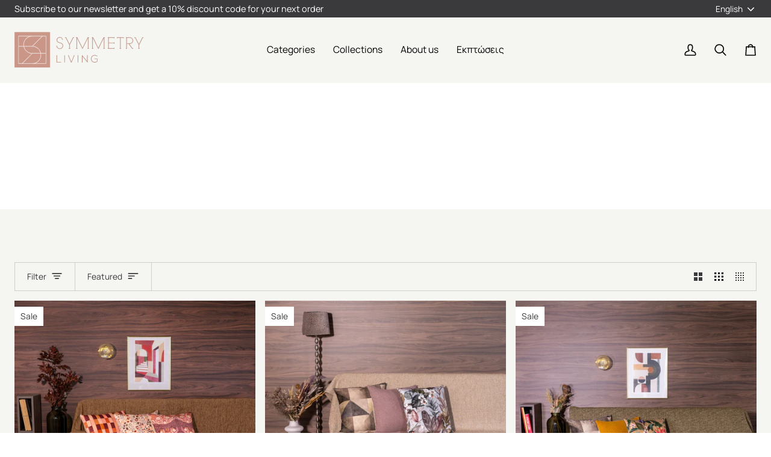

--- FILE ---
content_type: text/html; charset=utf-8
request_url: https://symmetry-living.com/en/collections/rixtaria
body_size: 56815
content:
<!doctype html>




<html class="no-js" lang="en" ><head>
	<script id="pandectes-rules">   /* PANDECTES-GDPR: DO NOT MODIFY AUTO GENERATED CODE OF THIS SCRIPT */      window.PandectesSettings = {"store":{"id":78696612150,"plan":"premium","theme":"AUTUMN 2025","primaryLocale":"el","adminMode":false,"headless":false,"storefrontRootDomain":"","checkoutRootDomain":"","storefrontAccessToken":""},"tsPublished":1759436818,"declaration":{"showPurpose":false,"showProvider":false,"declIntroText":"Χρησιμοποιούμε cookies για να βελτιστοποιήσουμε τη λειτουργικότητα του ιστότοπου, να αναλύσουμε την απόδοση και να σας παρέχουμε εξατομικευμένη εμπειρία. Ορισμένα cookies είναι απαραίτητα για τη σωστή λειτουργία και λειτουργία του ιστότοπου. Αυτά τα cookies δεν μπορούν να απενεργοποιηθούν. Σε αυτό το παράθυρο μπορείτε να διαχειριστείτε τις προτιμήσεις σας για τα cookies.","showDateGenerated":true},"language":{"unpublished":[],"languageMode":"Multilingual","fallbackLanguage":"el","languageDetection":"country","languagesSupported":["en"]},"texts":{"managed":{"headerText":{"el":"Σεβόμαστε την ιδιωτικότητά σας","en":"We respect your privacy"},"consentText":{"el":"Για να σας εξασφαλίσουμε την καλύτερη εμπειρία, εξατομίκευση περιεχομένου και διαφημίσεων καθώς και για την ανάλυση της επισκεψιμότητας της σελίδας μας, το site μας χρησιμοποιεί cookies.","en":"This website uses cookies to ensure you get the best experience."},"linkText":{"el":"Μάθε περισσότερα","en":"Learn more"},"imprintText":{"el":"Αποτύπωμα","en":"Imprint"},"googleLinkText":{"el":"Όροι απορρήτου της Google","en":"Google's Privacy Terms"},"allowButtonText":{"el":"Αποδέχομαι","en":"Accept"},"denyButtonText":{"el":"Απόρριψη","en":"Decline"},"dismissButtonText":{"el":"Εντάξει","en":"Ok"},"leaveSiteButtonText":{"el":"Αφήστε αυτόν τον ιστότοπο","en":"Leave this site"},"preferencesButtonText":{"el":"Προσαρμογή","en":"Preferences"},"cookiePolicyText":{"el":"Πολιτική cookies","en":"Cookie policy"},"preferencesPopupTitleText":{"el":"Διαχειριστείτε τις προτιμήσεις συγκατάθεσης","en":"Manage consent preferences"},"preferencesPopupIntroText":{"el":"Χρησιμοποιούμε cookies για τη βελτιστοποίηση της λειτουργικότητας του ιστότοπου, την ανάλυση της απόδοσης και την παροχή εξατομικευμένης εμπειρίας σε εσάς. Ορισμένα cookie είναι απαραίτητα για τη σωστή λειτουργία και λειτουργία του ιστότοπου. Αυτά τα cookie δεν μπορούν να απενεργοποιηθούν. Σε αυτό το παράθυρο μπορείτε να διαχειριστείτε τις προτιμήσεις σας για cookie.","en":"We use cookies to optimize website functionality, analyze the performance, and provide personalized experience to you. Some cookies are essential to make the website operate and function correctly. Those cookies cannot be disabled. In this window you can manage your preference of cookies."},"preferencesPopupSaveButtonText":{"el":"Αποθήκευση προτιμήσεων","en":"Save preferences"},"preferencesPopupCloseButtonText":{"el":"Κλείσιμο","en":"Close"},"preferencesPopupAcceptAllButtonText":{"el":"Αποδοχή όλων","en":"Accept all"},"preferencesPopupRejectAllButtonText":{"el":"Απόρριψη όλων","en":"Reject all"},"cookiesDetailsText":{"el":"Λεπτομέρειες cookie","en":"Cookies details"},"preferencesPopupAlwaysAllowedText":{"el":"πάντα επιτρέπεται","en":"Always allowed"},"accessSectionParagraphText":{"el":"Έχετε το δικαίωμα να έχετε πρόσβαση στα δεδομένα σας ανά πάσα στιγμή.","en":"You have the right to request access to your data at any time."},"accessSectionTitleText":{"el":"Φορητότητα δεδομένων","en":"Data portability"},"accessSectionAccountInfoActionText":{"el":"Προσωπικά δεδομένα","en":"Personal data"},"accessSectionDownloadReportActionText":{"el":"Κατέβασέ τα όλα","en":"Request export"},"accessSectionGDPRRequestsActionText":{"el":"Αιτήματα υποκειμένου δεδομένων","en":"Data subject requests"},"accessSectionOrdersRecordsActionText":{"el":"Παραγγελίες","en":"Orders"},"rectificationSectionParagraphText":{"el":"Έχετε το δικαίωμα να ζητήσετε την ενημέρωση των δεδομένων σας όποτε το κρίνετε κατάλληλο.","en":"You have the right to request your data to be updated whenever you think it is appropriate."},"rectificationSectionTitleText":{"el":"Διόρθωση δεδομένων","en":"Data Rectification"},"rectificationCommentPlaceholder":{"el":"Περιγράψτε τι θέλετε να ενημερώνετε","en":"Describe what you want to be updated"},"rectificationCommentValidationError":{"el":"Απαιτείται σχόλιο","en":"Comment is required"},"rectificationSectionEditAccountActionText":{"el":"Ζητήστε ενημέρωση","en":"Request an update"},"erasureSectionTitleText":{"el":"Δικαίωμα να ξεχαστείς","en":"Right to be forgotten"},"erasureSectionParagraphText":{"el":"Έχετε το δικαίωμα να ζητήσετε τη διαγραφή όλων των δεδομένων σας. Μετά από αυτό, δεν θα έχετε πλέον πρόσβαση στον λογαριασμό σας.","en":"You have the right to ask all your data to be erased. After that, you will no longer be able to access your account."},"erasureSectionRequestDeletionActionText":{"el":"Ζητήστε διαγραφή προσωπικών δεδομένων","en":"Request personal data deletion"},"consentDate":{"el":"Ημερομηνία συναίνεσης","en":"Consent date"},"consentId":{"el":"Αναγνωριστικό συναίνεσης","en":"Consent ID"},"consentSectionChangeConsentActionText":{"el":"Αλλαγή προτίμησης συναίνεσης","en":"Change consent preference"},"consentSectionConsentedText":{"el":"Συμφωνήσατε με την πολιτική cookie αυτού του ιστότοπου στο","en":"You consented to the cookies policy of this website on"},"consentSectionNoConsentText":{"el":"Δεν έχετε συναινέσει στην πολιτική cookie αυτού του ιστότοπου.","en":"You have not consented to the cookies policy of this website."},"consentSectionTitleText":{"el":"Η συγκατάθεσή σας για τα cookie","en":"Your cookie consent"},"consentStatus":{"el":"Προτίμηση συναίνεσης","en":"Consent preference"},"confirmationFailureMessage":{"el":"Το αίτημά σας δεν επαληθεύτηκε. Δοκιμάστε ξανά και εάν το πρόβλημα παραμένει, επικοινωνήστε με τον ιδιοκτήτη του καταστήματος για βοήθεια","en":"Your request was not verified. Please try again and if problem persists, contact store owner for assistance"},"confirmationFailureTitle":{"el":"Παρουσιάστηκε πρόβλημα","en":"A problem occurred"},"confirmationSuccessMessage":{"el":"Σύντομα θα επικοινωνήσουμε μαζί σας ως προς το αίτημά σας.","en":"We will soon get back to you as to your request."},"confirmationSuccessTitle":{"el":"Το αίτημά σας έχει επαληθευτεί","en":"Your request is verified"},"guestsSupportEmailFailureMessage":{"el":"Το αίτημά σας δεν υποβλήθηκε. Δοκιμάστε ξανά και εάν το πρόβλημα παραμένει, επικοινωνήστε με τον ιδιοκτήτη του καταστήματος για βοήθεια.","en":"Your request was not submitted. Please try again and if problem persists, contact store owner for assistance."},"guestsSupportEmailFailureTitle":{"el":"Παρουσιάστηκε πρόβλημα","en":"A problem occurred"},"guestsSupportEmailPlaceholder":{"el":"Διεύθυνση ηλεκτρονικού ταχυδρομείου","en":"E-mail address"},"guestsSupportEmailSuccessMessage":{"el":"Εάν είστε εγγεγραμμένος ως πελάτης αυτού του καταστήματος, σύντομα θα λάβετε ένα μήνυμα ηλεκτρονικού ταχυδρομείου με οδηγίες για το πώς να προχωρήσετε.","en":"If you are registered as a customer of this store, you will soon receive an email with instructions on how to proceed."},"guestsSupportEmailSuccessTitle":{"el":"Σας ευχαριστώ για το αίτημά σας","en":"Thank you for your request"},"guestsSupportEmailValidationError":{"el":"Το email δεν είναι έγκυρο","en":"Email is not valid"},"guestsSupportInfoText":{"el":"Συνδεθείτε με τον λογαριασμό πελάτη σας για να προχωρήσετε περαιτέρω.","en":"Please login with your customer account to further proceed."},"submitButton":{"el":"υποβάλλουν","en":"Submit"},"submittingButton":{"el":"Υποβολή ...","en":"Submitting..."},"cancelButton":{"el":"Ακύρωση","en":"Cancel"},"declIntroText":{"el":"Χρησιμοποιούμε cookies για να βελτιστοποιήσουμε τη λειτουργικότητα του ιστότοπου, να αναλύσουμε την απόδοση και να σας παρέχουμε εξατομικευμένη εμπειρία. Ορισμένα cookies είναι απαραίτητα για τη σωστή λειτουργία και λειτουργία του ιστότοπου. Αυτά τα cookies δεν μπορούν να απενεργοποιηθούν. Σε αυτό το παράθυρο μπορείτε να διαχειριστείτε τις προτιμήσεις σας για τα cookies.","en":"We use cookies to optimize website functionality, analyze the performance, and provide personalized experience to you. Some cookies are essential to make the website operate and function correctly. Those cookies cannot be disabled. In this window you can manage your preference of cookies."},"declName":{"el":"Ονομα","en":"Name"},"declPurpose":{"el":"Σκοπός","en":"Purpose"},"declType":{"el":"Τύπος","en":"Type"},"declRetention":{"el":"Διάρκεια","en":"Retention"},"declProvider":{"el":"Προμηθευτής","en":"Provider"},"declFirstParty":{"el":"First-party","en":"First-party"},"declThirdParty":{"el":"Cookie τρίτων","en":"Third-party"},"declSeconds":{"el":"δευτερόλεπτα","en":"seconds"},"declMinutes":{"el":"λεπτά","en":"minutes"},"declHours":{"el":"ώρες","en":"hours"},"declDays":{"el":"ημέρες","en":"days"},"declWeeks":{"el":"εβδομάδα(ες)","en":"week(s)"},"declMonths":{"el":"μήνες","en":"months"},"declYears":{"el":"χρόνια","en":"years"},"declSession":{"el":"Συνεδρία","en":"Session"},"declDomain":{"el":"Τομέας","en":"Domain"},"declPath":{"el":"Μονοπάτι","en":"Path"}},"categories":{"strictlyNecessaryCookiesTitleText":{"el":"Απολύτως απαραίτητα cookies","en":"Strictly necessary cookies"},"strictlyNecessaryCookiesDescriptionText":{"el":"Αυτά τα cookies είναι απαραίτητα για να σας επιτρέψουν να μετακινηθείτε στον ιστότοπο και να χρησιμοποιήσετε τις δυνατότητές του, όπως η πρόσβαση σε ασφαλείς περιοχές του ιστότοπου. Ο ιστότοπος δεν μπορεί να λειτουργήσει σωστά χωρίς αυτά τα cookie.","en":"These cookies are essential in order to enable you to move around the website and use its features, such as accessing secure areas of the website. The website cannot function properly without these cookies."},"functionalityCookiesTitleText":{"el":"Λειτουργικά cookies","en":"Functional cookies"},"functionalityCookiesDescriptionText":{"el":"Αυτά τα cookies επιτρέπουν στον ιστότοπο να παρέχει βελτιωμένη λειτουργικότητα και εξατομίκευση. Μπορεί να ορίζονται από εμάς ή από τρίτους παρόχους των οποίων τις υπηρεσίες έχουμε προσθέσει στις σελίδες μας. Εάν δεν επιτρέπετε αυτά τα cookie, τότε ορισμένες ή όλες αυτές οι υπηρεσίες ενδέχεται να μην λειτουργούν σωστά.","en":"These cookies enable the site to provide enhanced functionality and personalisation. They may be set by us or by third party providers whose services we have added to our pages. If you do not allow these cookies then some or all of these services may not function properly."},"performanceCookiesTitleText":{"el":"Cookies απόδοσης","en":"Performance cookies"},"performanceCookiesDescriptionText":{"el":"Αυτά τα cookies μας επιτρέπουν να παρακολουθούμε και να βελτιώνουμε την απόδοση του ιστότοπού μας. Για παράδειγμα, μας επιτρέπουν να μετράμε επισκέψεις, να εντοπίζουμε πηγές επισκεψιμότητας και να βλέπουμε ποια μέρη του ιστότοπου είναι πιο δημοφιλή.","en":"These cookies enable us to monitor and improve the performance of our website. For example, they allow us to count visits, identify traffic sources and see which parts of the site are most popular."},"targetingCookiesTitleText":{"el":"Στόχευση cookie","en":"Targeting cookies"},"targetingCookiesDescriptionText":{"el":"Αυτά τα cookies ενδέχεται να οριστούν μέσω του ιστότοπού μας από τους διαφημιστικούς συνεργάτες μας. Μπορεί να χρησιμοποιηθούν από αυτές τις εταιρείες για να δημιουργήσουν ένα προφίλ με τα ενδιαφέροντά σας και να σας δείξουν σχετικές διαφημίσεις σε άλλους ιστότοπους. Δεν αποθηκεύουν απευθείας προσωπικές πληροφορίες, αλλά βασίζονται στον μοναδικό προσδιορισμό του προγράμματος περιήγησης και της συσκευής σας στο Διαδίκτυο. Εάν δεν επιτρέψετε αυτά τα cookie, θα αντιμετωπίσετε λιγότερο στοχευμένες διαφημίσεις.","en":"These cookies may be set through our site by our advertising partners. They may be used by those companies to build a profile of your interests and show you relevant adverts on other sites.    They do not store directly personal information, but are based on uniquely identifying your browser and internet device. If you do not allow these cookies, you will experience less targeted advertising."},"unclassifiedCookiesTitleText":{"el":"Μη ταξινομημένα cookies","en":"Unclassified cookies"},"unclassifiedCookiesDescriptionText":{"el":"Τα μη ταξινομημένα cookies είναι cookies που είμαστε στη διαδικασία ταξινόμησης, μαζί με τους παρόχους μεμονωμένων cookies.","en":"Unclassified cookies are cookies that we are in the process of classifying, together with the providers of individual cookies."}},"auto":{}},"library":{"previewMode":false,"fadeInTimeout":500,"defaultBlocked":0,"showLink":true,"showImprintLink":false,"showGoogleLink":false,"enabled":true,"cookie":{"expiryDays":365,"secure":true,"domain":""},"dismissOnScroll":false,"dismissOnWindowClick":false,"dismissOnTimeout":false,"palette":{"popup":{"background":"#BF9183","backgroundForCalculations":{"a":1,"b":131,"g":145,"r":191},"text":"#FFFFFF"},"button":{"background":"#FFFFFF","backgroundForCalculations":{"a":1,"b":255,"g":255,"r":255},"text":"#A47060","textForCalculation":{"a":1,"b":96,"g":112,"r":164},"border":"transparent"}},"content":{"href":"https://symmetry-living.com/pages/πολιτική-απορρήτου","imprintHref":"/","close":"&#10005;","target":"_blank","logo":""},"window":"<div role=\"dialog\" aria-labelledby=\"cookieconsent:head\" aria-describedby=\"cookieconsent:desc\" id=\"pandectes-banner\" class=\"cc-window-wrapper cc-bottom-left-wrapper\"><div class=\"pd-cookie-banner-window cc-window {{classes}}\"><!--googleoff: all-->{{children}}<!--googleon: all--></div></div>","compliance":{"custom":"<div class=\"cc-compliance cc-highlight\">{{preferences}}{{deny}}{{allow}}</div>"},"type":"custom","layouts":{"basic":"{{header}}{{messagelink}}{{compliance}}{{close}}"},"position":"bottom-left","theme":"classic","revokable":false,"animateRevokable":false,"revokableReset":false,"revokableLogoUrl":"https://cdn.shopify.com/s/files/1/0786/9661/2150/t/27/assets/pandectes-reopen-logo.png?v=1759328789","revokablePlacement":"bottom-left","revokableMarginHorizontal":15,"revokableMarginVertical":15,"static":false,"autoAttach":true,"hasTransition":true,"blacklistPage":[""],"elements":{"close":"<button aria-label=\"Κλείσιμο\" type=\"button\" class=\"cc-close\">{{close}}</button>","dismiss":"<button type=\"button\" class=\"cc-btn cc-btn-decision cc-dismiss\">{{dismiss}}</button>","allow":"<button type=\"button\" class=\"cc-btn cc-btn-decision cc-allow\">{{allow}}</button>","deny":"<button type=\"button\" class=\"cc-btn cc-btn-decision cc-deny\">{{deny}}</button>","preferences":"<button type=\"button\" class=\"cc-btn cc-settings\" onclick=\"Pandectes.fn.openPreferences()\">{{preferences}}</button>"}},"geolocation":{"brOnly":false,"caOnly":false,"chOnly":false,"euOnly":false,"jpOnly":false,"thOnly":false,"zaOnly":false,"canadaOnly":false,"canadaLaw25":false,"canadaPipeda":false,"globalVisibility":true},"dsr":{"guestsSupport":false,"accessSectionDownloadReportAuto":false},"banner":{"resetTs":1715164514,"extraCss":"        .cc-banner-logo {max-width: 35em!important;}    @media(min-width: 768px) {.cc-window.cc-floating{max-width: 35em!important;width: 35em!important;}}    .cc-message, .pd-cookie-banner-window .cc-header, .cc-logo {text-align: left}    .cc-window-wrapper{z-index: 2147483647;}    .cc-window{padding: 18px!important;z-index: 2147483647;font-size: 13px!important;font-family: inherit;}    .pd-cookie-banner-window .cc-header{font-size: 13px!important;font-family: inherit;}    .pd-cp-ui{font-family: inherit; background-color: #BF9183;color:#FFFFFF;}    button.pd-cp-btn, a.pd-cp-btn{background-color:#FFFFFF;color:#A47060!important;}    input + .pd-cp-preferences-slider{background-color: rgba(255, 255, 255, 0.3)}    .pd-cp-scrolling-section::-webkit-scrollbar{background-color: rgba(255, 255, 255, 0.3)}    input:checked + .pd-cp-preferences-slider{background-color: rgba(255, 255, 255, 1)}    .pd-cp-scrolling-section::-webkit-scrollbar-thumb {background-color: rgba(255, 255, 255, 1)}    .pd-cp-ui-close{color:#FFFFFF;}    .pd-cp-preferences-slider:before{background-color: #BF9183}    .pd-cp-title:before {border-color: #FFFFFF!important}    .pd-cp-preferences-slider{background-color:#FFFFFF}    .pd-cp-toggle{color:#FFFFFF!important}    @media(max-width:699px) {.pd-cp-ui-close-top svg {fill: #FFFFFF}}    .pd-cp-toggle:hover,.pd-cp-toggle:visited,.pd-cp-toggle:active{color:#FFFFFF!important}    .pd-cookie-banner-window {box-shadow: 0 0 18px rgb(0 0 0 / 20%);}  span.cc-close {    display: none;}.cc-btn {    border-radius: 2px!important;    }    a.cc-btn.cc-btn-decision.cc-deny:hover {    color: rgb(58, 57, 60) !important;}    a.cc-btn.cc-btn-decision.cc-deny {    border-color: rgb(255, 255, 255);    background-color: rgb(191, 145, 131);    color: rgb(255, 255, 255) !important;    border-radius: 2px!important;} .pd-cookie-banner-window .cc-header {    font-size: 16px !important;    font-family: inherit;    margin-bottom: 8px!important; }     @media only screen and (max-width: 600px) {.cc-window.cc-floating .cc-compliance {flex-direction: column-reverse;}.cc-btn+.cc-btn {margin-left: 0em;width: 90%;margin-bottom: 5px;}.cc-settings {width: 90%}}","customJavascript":{},"showPoweredBy":false,"logoHeight":40,"revokableTrigger":false,"hybridStrict":false,"cookiesBlockedByDefault":"0","isActive":true,"implicitSavePreferences":true,"cookieIcon":false,"blockBots":false,"showCookiesDetails":true,"hasTransition":true,"blockingPage":false,"showOnlyLandingPage":false,"leaveSiteUrl":"https://www.google.com","linkRespectStoreLang":false},"cookies":{"0":[{"name":"keep_alive","type":"http","domain":"symmetry-living.com","path":"/","provider":"Shopify","firstParty":true,"retention":"30 minute(s)","session":false,"expires":30,"unit":"declMinutes","purpose":{"el":"Χρησιμοποιείται σε σχέση με τον εντοπισμό αγοραστή.","en":"Used when international domain redirection is enabled to determine if a request is the first one of a session."}},{"name":"secure_customer_sig","type":"http","domain":"symmetry-living.com","path":"/","provider":"Shopify","firstParty":true,"retention":"1 year(s)","session":false,"expires":1,"unit":"declYears","purpose":{"el":"Χρησιμοποιείται σε σχέση με την είσοδο πελατών.","en":"Used to identify a user after they sign into a shop as a customer so they do not need to log in again."}},{"name":"_cmp_a","type":"http","domain":".symmetry-living.com","path":"/","provider":"Shopify","firstParty":true,"retention":"1 day(s)","session":false,"expires":1,"unit":"declDays","purpose":{"el":"Χρησιμοποιείται για τη διαχείριση ρυθμίσεων απορρήτου πελατών.","en":"Used for managing customer privacy settings."}},{"name":"_tracking_consent","type":"http","domain":".symmetry-living.com","path":"/","provider":"Shopify","firstParty":true,"retention":"1 year(s)","session":false,"expires":1,"unit":"declYears","purpose":{"el":"Προτιμήσεις παρακολούθησης.","en":"Used to store a user's preferences if a merchant has set up privacy rules in the visitor's region."}},{"name":"localization","type":"http","domain":"symmetry-living.com","path":"/","provider":"Shopify","firstParty":true,"retention":"1 year(s)","session":false,"expires":1,"unit":"declYears","purpose":{"el":"Τοπική προσαρμογή καταστήματος Shopify","en":"Used to localize the cart to the correct country."}},{"name":"shopify_recently_viewed","type":"http","domain":".symmetry-living.com","path":"/","provider":"Shopify","firstParty":true,"retention":"Session","session":true,"expires":-55,"unit":"declYears","purpose":{"el":"Χρησιμοποιείται σε συνδυασμό με το καλάθι αγορών."}}],"1":[],"2":[{"name":"_boomr_clss","type":"html_local","domain":"https://symmetry-living.com","path":"/","provider":"Shopify","firstParty":true,"retention":"Local Storage","session":false,"expires":1,"unit":"declYears","purpose":{"el":"Χρησιμοποιείται για την παρακολούθηση και τη βελτιστοποίηση της απόδοσης των καταστημάτων Shopify."}}],"4":[],"8":[{"name":"_shopify_essential","type":"http","domain":"symmetry-living.com","path":"/","provider":"Unknown","firstParty":true,"retention":"1 year(s)","session":false,"expires":1,"unit":"declYears","purpose":{"el":"","en":"Contains essential information for the correct functionality of a store such as session and checkout information and anti-tampering data."}}]},"blocker":{"isActive":false,"googleConsentMode":{"id":"","analyticsId":"","adwordsId":"","isActive":false,"adStorageCategory":4,"analyticsStorageCategory":2,"personalizationStorageCategory":1,"functionalityStorageCategory":1,"customEvent":false,"securityStorageCategory":0,"redactData":false,"urlPassthrough":false,"dataLayerProperty":"dataLayer","waitForUpdate":0,"useNativeChannel":false},"facebookPixel":{"id":"","isActive":false,"ldu":false},"microsoft":{},"rakuten":{"isActive":false,"cmp":false,"ccpa":false},"klaviyoIsActive":false,"gpcIsActive":false,"clarity":{},"defaultBlocked":0,"patterns":{"whiteList":[],"blackList":{"1":[],"2":[],"4":[],"8":[]},"iframesWhiteList":[],"iframesBlackList":{"1":[],"2":[],"4":[],"8":[]},"beaconsWhiteList":[],"beaconsBlackList":{"1":[],"2":[],"4":[],"8":[]}}}}      !function(){"use strict";window.PandectesRules=window.PandectesRules||{},window.PandectesRules.manualBlacklist={1:[],2:[],4:[]},window.PandectesRules.blacklistedIFrames={1:[],2:[],4:[]},window.PandectesRules.blacklistedCss={1:[],2:[],4:[]},window.PandectesRules.blacklistedBeacons={1:[],2:[],4:[]};const e="javascript/blocked",t=["US-CA","US-VA","US-CT","US-UT","US-CO","US-MT","US-TX","US-OR","US-IA","US-NE","US-NH","US-DE","US-NJ","US-TN","US-MN"],n=["AT","BE","BG","HR","CY","CZ","DK","EE","FI","FR","DE","GR","HU","IE","IT","LV","LT","LU","MT","NL","PL","PT","RO","SK","SI","ES","SE","GB","LI","NO","IS"];function a(e){return new RegExp(e.replace(/[/\\.+?$()]/g,"\\$&").replace("*","(.*)"))}const o=(e,t="log")=>{new URLSearchParams(window.location.search).get("log")&&console[t](`PandectesRules: ${e}`)};function s(e){const t=document.createElement("script");t.async=!0,t.src=e,document.head.appendChild(t)}const r=window.PandectesRulesSettings||window.PandectesSettings,i=function(){if(void 0!==window.dataLayer&&Array.isArray(window.dataLayer)){if(window.dataLayer.some((e=>"pandectes_full_scan"===e.event)))return!0}return!1}(),c=((e="_pandectes_gdpr")=>{const t=("; "+document.cookie).split("; "+e+"=");let n;if(t.length<2)n={};else{const e=t.pop().split(";");n=window.atob(e.shift())}const a=(e=>{try{return JSON.parse(e)}catch(e){return!1}})(n);return!1!==a?a:n})(),{banner:{isActive:l},blocker:{defaultBlocked:d,patterns:u}}=r,g=c&&null!==c.preferences&&void 0!==c.preferences?c.preferences:null,p=i?0:l?null===g?d:g:0,f={1:!(1&p),2:!(2&p),4:!(4&p)},{blackList:h,whiteList:y,iframesBlackList:w,iframesWhiteList:m,beaconsBlackList:b,beaconsWhiteList:k}=u,_={blackList:[],whiteList:[],iframesBlackList:{1:[],2:[],4:[],8:[]},iframesWhiteList:[],beaconsBlackList:{1:[],2:[],4:[],8:[]},beaconsWhiteList:[]};[1,2,4].map((e=>{f[e]||(_.blackList.push(...h[e].length?h[e].map(a):[]),_.iframesBlackList[e]=w[e].length?w[e].map(a):[],_.beaconsBlackList[e]=b[e].length?b[e].map(a):[])})),_.whiteList=y.length?y.map(a):[],_.iframesWhiteList=m.length?m.map(a):[],_.beaconsWhiteList=k.length?k.map(a):[];const v={scripts:[],iframes:{1:[],2:[],4:[]},beacons:{1:[],2:[],4:[]},css:{1:[],2:[],4:[]}},L=(t,n)=>t&&(!n||n!==e)&&(!_.blackList||_.blackList.some((e=>e.test(t))))&&(!_.whiteList||_.whiteList.every((e=>!e.test(t)))),S=(e,t)=>{const n=_.iframesBlackList[t],a=_.iframesWhiteList;return e&&(!n||n.some((t=>t.test(e))))&&(!a||a.every((t=>!t.test(e))))},C=(e,t)=>{const n=_.beaconsBlackList[t],a=_.beaconsWhiteList;return e&&(!n||n.some((t=>t.test(e))))&&(!a||a.every((t=>!t.test(e))))},A=new MutationObserver((e=>{for(let t=0;t<e.length;t++){const{addedNodes:n}=e[t];for(let e=0;e<n.length;e++){const t=n[e],a=t.dataset&&t.dataset.cookiecategory;if(1===t.nodeType&&"LINK"===t.tagName){const e=t.dataset&&t.dataset.href;if(e&&a)switch(a){case"functionality":case"C0001":v.css[1].push(e);break;case"performance":case"C0002":v.css[2].push(e);break;case"targeting":case"C0003":v.css[4].push(e)}}}}}));var $=new MutationObserver((t=>{for(let n=0;n<t.length;n++){const{addedNodes:a}=t[n];for(let t=0;t<a.length;t++){const n=a[t],s=n.src||n.dataset&&n.dataset.src,r=n.dataset&&n.dataset.cookiecategory;if(1===n.nodeType&&"IFRAME"===n.tagName){if(s){let e=!1;S(s,1)||"functionality"===r||"C0001"===r?(e=!0,v.iframes[1].push(s)):S(s,2)||"performance"===r||"C0002"===r?(e=!0,v.iframes[2].push(s)):(S(s,4)||"targeting"===r||"C0003"===r)&&(e=!0,v.iframes[4].push(s)),e&&(n.removeAttribute("src"),n.setAttribute("data-src",s))}}else if(1===n.nodeType&&"IMG"===n.tagName){if(s){let e=!1;C(s,1)?(e=!0,v.beacons[1].push(s)):C(s,2)?(e=!0,v.beacons[2].push(s)):C(s,4)&&(e=!0,v.beacons[4].push(s)),e&&(n.removeAttribute("src"),n.setAttribute("data-src",s))}}else if(1===n.nodeType&&"SCRIPT"===n.tagName){const t=n.type;let a=!1;if(L(s,t)?(o(`rule blocked: ${s}`),a=!0):s&&r?o(`manually blocked @ ${r}: ${s}`):r&&o(`manually blocked @ ${r}: inline code`),a){v.scripts.push([n,t]),n.type=e;const a=function(t){n.getAttribute("type")===e&&t.preventDefault(),n.removeEventListener("beforescriptexecute",a)};n.addEventListener("beforescriptexecute",a),n.parentElement&&n.parentElement.removeChild(n)}}}}}));const P=document.createElement,E={src:Object.getOwnPropertyDescriptor(HTMLScriptElement.prototype,"src"),type:Object.getOwnPropertyDescriptor(HTMLScriptElement.prototype,"type")};window.PandectesRules.unblockCss=e=>{const t=v.css[e]||[];t.length&&o(`Unblocking CSS for ${e}`),t.forEach((e=>{const t=document.querySelector(`link[data-href^="${e}"]`);t.removeAttribute("data-href"),t.href=e})),v.css[e]=[]},window.PandectesRules.unblockIFrames=e=>{const t=v.iframes[e]||[];t.length&&o(`Unblocking IFrames for ${e}`),_.iframesBlackList[e]=[],t.forEach((e=>{const t=document.querySelector(`iframe[data-src^="${e}"]`);t.removeAttribute("data-src"),t.src=e})),v.iframes[e]=[]},window.PandectesRules.unblockBeacons=e=>{const t=v.beacons[e]||[];t.length&&o(`Unblocking Beacons for ${e}`),_.beaconsBlackList[e]=[],t.forEach((e=>{const t=document.querySelector(`img[data-src^="${e}"]`);t.removeAttribute("data-src"),t.src=e})),v.beacons[e]=[]},window.PandectesRules.unblockInlineScripts=function(e){const t=1===e?"functionality":2===e?"performance":"targeting",n=document.querySelectorAll(`script[type="javascript/blocked"][data-cookiecategory="${t}"]`);o(`unblockInlineScripts: ${n.length} in ${t}`),n.forEach((function(e){const t=document.createElement("script");t.type="text/javascript",e.hasAttribute("src")?t.src=e.getAttribute("src"):t.textContent=e.textContent,document.head.appendChild(t),e.parentNode.removeChild(e)}))},window.PandectesRules.unblockInlineCss=function(e){const t=1===e?"functionality":2===e?"performance":"targeting",n=document.querySelectorAll(`link[data-cookiecategory="${t}"]`);o(`unblockInlineCss: ${n.length} in ${t}`),n.forEach((function(e){e.href=e.getAttribute("data-href")}))},window.PandectesRules.unblock=function(e){e.length<1?(_.blackList=[],_.whiteList=[],_.iframesBlackList=[],_.iframesWhiteList=[]):(_.blackList&&(_.blackList=_.blackList.filter((t=>e.every((e=>"string"==typeof e?!t.test(e):e instanceof RegExp?t.toString()!==e.toString():void 0))))),_.whiteList&&(_.whiteList=[..._.whiteList,...e.map((e=>{if("string"==typeof e){const t=".*"+a(e)+".*";if(_.whiteList.every((e=>e.toString()!==t.toString())))return new RegExp(t)}else if(e instanceof RegExp&&_.whiteList.every((t=>t.toString()!==e.toString())))return e;return null})).filter(Boolean)]));let t=0;[...v.scripts].forEach((([e,n],a)=>{if(function(e){const t=e.getAttribute("src");return _.blackList&&_.blackList.every((e=>!e.test(t)))||_.whiteList&&_.whiteList.some((e=>e.test(t)))}(e)){const o=document.createElement("script");for(let t=0;t<e.attributes.length;t++){let n=e.attributes[t];"src"!==n.name&&"type"!==n.name&&o.setAttribute(n.name,e.attributes[t].value)}o.setAttribute("src",e.src),o.setAttribute("type",n||"application/javascript"),document.head.appendChild(o),v.scripts.splice(a-t,1),t++}})),0==_.blackList.length&&0===_.iframesBlackList[1].length&&0===_.iframesBlackList[2].length&&0===_.iframesBlackList[4].length&&0===_.beaconsBlackList[1].length&&0===_.beaconsBlackList[2].length&&0===_.beaconsBlackList[4].length&&(o("Disconnecting observers"),$.disconnect(),A.disconnect())};const{store:{adminMode:B,headless:T,storefrontRootDomain:R,checkoutRootDomain:I,storefrontAccessToken:O},banner:{isActive:N},blocker:U}=r,{defaultBlocked:D}=U;N&&function(e){if(window.Shopify&&window.Shopify.customerPrivacy)return void e();let t=null;window.Shopify&&window.Shopify.loadFeatures&&window.Shopify.trackingConsent?e():t=setInterval((()=>{window.Shopify&&window.Shopify.loadFeatures&&(clearInterval(t),window.Shopify.loadFeatures([{name:"consent-tracking-api",version:"0.1"}],(t=>{t?o("Shopify.customerPrivacy API - failed to load"):(o(`shouldShowBanner() -> ${window.Shopify.trackingConsent.shouldShowBanner()} | saleOfDataRegion() -> ${window.Shopify.trackingConsent.saleOfDataRegion()}`),e())})))}),10)}((()=>{!function(){const e=window.Shopify.trackingConsent;if(!1!==e.shouldShowBanner()||null!==g||7!==D)try{const t=B&&!(window.Shopify&&window.Shopify.AdminBarInjector);let n={preferences:!(1&p)||i||t,analytics:!(2&p)||i||t,marketing:!(4&p)||i||t};T&&(n.headlessStorefront=!0,n.storefrontRootDomain=R?.length?R:window.location.hostname,n.checkoutRootDomain=I?.length?I:`checkout.${window.location.hostname}`,n.storefrontAccessToken=O?.length?O:""),e.firstPartyMarketingAllowed()===n.marketing&&e.analyticsProcessingAllowed()===n.analytics&&e.preferencesProcessingAllowed()===n.preferences||e.setTrackingConsent(n,(function(e){e&&e.error?o("Shopify.customerPrivacy API - failed to setTrackingConsent"):o(`setTrackingConsent(${JSON.stringify(n)})`)}))}catch(e){o("Shopify.customerPrivacy API - exception")}}(),function(){if(T){const e=window.Shopify.trackingConsent,t=e.currentVisitorConsent();if(navigator.globalPrivacyControl&&""===t.sale_of_data){const t={sale_of_data:!1,headlessStorefront:!0};t.storefrontRootDomain=R?.length?R:window.location.hostname,t.checkoutRootDomain=I?.length?I:`checkout.${window.location.hostname}`,t.storefrontAccessToken=O?.length?O:"",e.setTrackingConsent(t,(function(e){e&&e.error?o(`Shopify.customerPrivacy API - failed to setTrackingConsent({${JSON.stringify(t)})`):o(`setTrackingConsent(${JSON.stringify(t)})`)}))}}}()}));const M="[Pandectes :: Google Consent Mode debug]:";function z(...e){const t=e[0],n=e[1],a=e[2];if("consent"!==t)return"config"===t?"config":void 0;const{ad_storage:o,ad_user_data:s,ad_personalization:r,functionality_storage:i,analytics_storage:c,personalization_storage:l,security_storage:d}=a,u={Command:t,Mode:n,ad_storage:o,ad_user_data:s,ad_personalization:r,functionality_storage:i,analytics_storage:c,personalization_storage:l,security_storage:d};return console.table(u),"default"===n&&("denied"===o&&"denied"===s&&"denied"===r&&"denied"===i&&"denied"===c&&"denied"===l||console.warn(`${M} all types in a "default" command should be set to "denied" except for security_storage that should be set to "granted"`)),n}let j=!1,x=!1;function q(e){e&&("default"===e?(j=!0,x&&console.warn(`${M} "default" command was sent but there was already an "update" command before it.`)):"update"===e?(x=!0,j||console.warn(`${M} "update" command was sent but there was no "default" command before it.`)):"config"===e&&(j||console.warn(`${M} a tag read consent state before a "default" command was sent.`)))}const{banner:{isActive:F,hybridStrict:W},geolocation:{caOnly:H=!1,euOnly:G=!1,brOnly:J=!1,jpOnly:V=!1,thOnly:K=!1,chOnly:Z=!1,zaOnly:Y=!1,canadaOnly:X=!1,globalVisibility:Q=!0},blocker:{defaultBlocked:ee=7,googleConsentMode:{isActive:te,onlyGtm:ne=!1,customEvent:ae,id:oe="",analyticsId:se="",adwordsId:re="",redactData:ie,urlPassthrough:ce,adStorageCategory:le,analyticsStorageCategory:de,functionalityStorageCategory:ue,personalizationStorageCategory:ge,securityStorageCategory:pe,dataLayerProperty:fe="dataLayer",waitForUpdate:he=0,useNativeChannel:ye=!1,debugMode:we=!1}}}=r;function me(){window[fe].push(arguments)}window[fe]=window[fe]||[];const be={hasInitialized:!1,useNativeChannel:!1,ads_data_redaction:!1,url_passthrough:!1,data_layer_property:"dataLayer",storage:{ad_storage:"granted",ad_user_data:"granted",ad_personalization:"granted",analytics_storage:"granted",functionality_storage:"granted",personalization_storage:"granted",security_storage:"granted"}};if(F&&te){we&&(ke=fe||"dataLayer",window[ke].forEach((e=>{q(z(...e))})),window[ke].push=function(...e){return q(z(...e[0])),Array.prototype.push.apply(this,e)});const e=0===(ee&le)?"granted":"denied",a=0===(ee&de)?"granted":"denied",o=0===(ee&ue)?"granted":"denied",r=0===(ee&ge)?"granted":"denied",i=0===(ee&pe)?"granted":"denied";be.hasInitialized=!0,be.useNativeChannel=ye,be.url_passthrough=ce,be.ads_data_redaction="denied"===e&&ie,be.storage.ad_storage=e,be.storage.ad_user_data=e,be.storage.ad_personalization=e,be.storage.analytics_storage=a,be.storage.functionality_storage=o,be.storage.personalization_storage=r,be.storage.security_storage=i,be.data_layer_property=fe||"dataLayer",me("set","developer_id.dMTZkMj",!0),be.ads_data_redaction&&me("set","ads_data_redaction",be.ads_data_redaction),be.url_passthrough&&me("set","url_passthrough",be.url_passthrough),function(){const e=p!==ee?{wait_for_update:he||500}:he?{wait_for_update:he}:{};Q&&!W?me("consent","default",{...be.storage,...e}):(me("consent","default",{...be.storage,...e,region:[...G||W?n:[],...H&&!W?t:[],...J&&!W?["BR"]:[],...V&&!W?["JP"]:[],...!1===X||W?[]:["CA"],...K&&!W?["TH"]:[],...Z&&!W?["CH"]:[],...Y&&!W?["ZA"]:[]]}),me("consent","default",{ad_storage:"granted",ad_user_data:"granted",ad_personalization:"granted",analytics_storage:"granted",functionality_storage:"granted",personalization_storage:"granted",security_storage:"granted",...e}));if(null!==g){const e=0===(p&le)?"granted":"denied",t=0===(p&de)?"granted":"denied",n=0===(p&ue)?"granted":"denied",a=0===(p&ge)?"granted":"denied",o=0===(p&pe)?"granted":"denied";be.storage.ad_storage=e,be.storage.ad_user_data=e,be.storage.ad_personalization=e,be.storage.analytics_storage=t,be.storage.functionality_storage=n,be.storage.personalization_storage=a,be.storage.security_storage=o,me("consent","update",be.storage)}me("js",new Date);const a="https://www.googletagmanager.com";if(oe.length){const e=oe.split(",");window[be.data_layer_property].push({"gtm.start":(new Date).getTime(),event:"gtm.js"});for(let t=0;t<e.length;t++){const n="dataLayer"!==be.data_layer_property?`&l=${be.data_layer_property}`:"";s(`${a}/gtm.js?id=${e[t].trim()}${n}`)}}if(se.length){const e=se.split(",");for(let t=0;t<e.length;t++){const n=e[t].trim();n.length&&(s(`${a}/gtag/js?id=${n}`),me("config",n,{send_page_view:!1}))}}if(re.length){const e=re.split(",");for(let t=0;t<e.length;t++){const n=e[t].trim();n.length&&(s(`${a}/gtag/js?id=${n}`),me("config",n,{allow_enhanced_conversions:!0}))}}}()}else if(ne){const e="https://www.googletagmanager.com";if(oe.length){const t=oe.split(",");for(let n=0;n<t.length;n++){const a="dataLayer"!==be.data_layer_property?`&l=${be.data_layer_property}`:"";s(`${e}/gtm.js?id=${t[n].trim()}${a}`)}}}var ke;const{blocker:{klaviyoIsActive:_e,googleConsentMode:{adStorageCategory:ve}}}=r;_e&&window.addEventListener("PandectesEvent_OnConsent",(function(e){const{preferences:t}=e.detail;if(null!=t){const e=0===(t&ve)?"granted":"denied";void 0!==window.klaviyo&&window.klaviyo.isIdentified()&&window.klaviyo.push(["identify",{ad_personalization:e,ad_user_data:e}])}}));const{banner:{revokableTrigger:Le}}=r;Le&&(window.onload=async()=>{for await(let e of((e,t=1e3,n=1e4)=>{const a=new WeakMap;return{async*[Symbol.asyncIterator](){const o=Date.now();for(;Date.now()-o<n;){const n=document.querySelectorAll(e);for(const e of n)a.has(e)||(a.set(e,!0),yield e);await new Promise((e=>setTimeout(e,t)))}}}})('a[href*="#reopenBanner"]'))e.onclick=e=>{e.preventDefault(),window.Pandectes.fn.revokeConsent()}});const{banner:{isActive:Se},blocker:{defaultBlocked:Ce=7,microsoft:{isActive:Ae,uetTags:$e,dataLayerProperty:Pe="uetq"}={isActive:!1,uetTags:"",dataLayerProperty:"uetq"},clarity:{isActive:Ee,id:Be}={isActive:!1,id:""}}}=r,Te={hasInitialized:!1,data_layer_property:"uetq",storage:{ad_storage:"granted"}};if(Se&&Ae){if(function(e,t,n){const a=new Date;a.setTime(a.getTime()+24*n*60*60*1e3);const o="expires="+a.toUTCString();document.cookie=`${e}=${t}; ${o}; path=/; secure; samesite=strict`}("_uetmsdns","0",365),$e.length){const e=$e.split(",");for(let t=0;t<e.length;t++)e[t].trim().length&&ze(e[t])}const e=4&Ce?"denied":"granted";if(Te.hasInitialized=!0,Te.storage.ad_storage=e,window[Pe]=window[Pe]||[],window[Pe].push("consent","default",Te.storage),null!==g){const e=4&p?"denied":"granted";Te.storage.ad_storage=e,window[Pe].push("consent","update",Te.storage)}}var Re,Ie,Oe,Ne,Ue,De,Me;function ze(e){const t=document.createElement("script");t.type="text/javascript",t.async=!0,t.src="//bat.bing.com/bat.js",t.onload=function(){const t={ti:e,cookieFlags:"SameSite=None;Secure"};t.q=window[Pe],window[Pe]=new UET(t),window[Pe].push("pageLoad")},document.head.appendChild(t)}Ee&&Se&&(Be.length&&(Re=window,Ie=document,Ne="script",Ue=Be,Re[Oe="clarity"]=Re[Oe]||function(){(Re[Oe].q=Re[Oe].q||[]).push(arguments)},(De=Ie.createElement(Ne)).async=1,De.src="https://www.clarity.ms/tag/"+Ue,(Me=Ie.getElementsByTagName(Ne)[0]).parentNode.insertBefore(De,Me)),window.addEventListener("PandectesEvent_OnConsent",(e=>{["new","revoke"].includes(e.detail?.consentType)&&"function"==typeof window.clarity&&(2&e.detail?.preferences?window.clarity("consent",!1):window.clarity("consent"))}))),window.PandectesRules.gcm=be;const{banner:{isActive:je},blocker:{isActive:xe}}=r;o(`Prefs: ${p} | Banner: ${je?"on":"off"} | Blocker: ${xe?"on":"off"}`);const qe=null===g&&/\/checkouts\//.test(window.location.pathname);0!==p&&!1===i&&xe&&!qe&&(o("Blocker will execute"),document.createElement=function(...t){if("script"!==t[0].toLowerCase())return P.bind?P.bind(document)(...t):P;const n=P.bind(document)(...t);try{Object.defineProperties(n,{src:{...E.src,set(t){L(t,n.type)&&E.type.set.call(this,e),E.src.set.call(this,t)}},type:{...E.type,get(){const t=E.type.get.call(this);return t===e||L(this.src,t)?null:t},set(t){const a=L(n.src,n.type)?e:t;E.type.set.call(this,a)}}}),n.setAttribute=function(t,a){if("type"===t){const t=L(n.src,n.type)?e:a;E.type.set.call(n,t)}else"src"===t?(L(a,n.type)&&E.type.set.call(n,e),E.src.set.call(n,a)):HTMLScriptElement.prototype.setAttribute.call(n,t,a)}}catch(e){console.warn("Yett: unable to prevent script execution for script src ",n.src,".\n",'A likely cause would be because you are using a third-party browser extension that monkey patches the "document.createElement" function.')}return n},$.observe(document.documentElement,{childList:!0,subtree:!0}),A.observe(document.documentElement,{childList:!0,subtree:!0}))}();
</script>
  <!-- Google Tag Manager -->
<script>(function(w,d,s,l,i){w[l]=w[l]||[];w[l].push({'gtm.start':
new Date().getTime(),event:'gtm.js'});var f=d.getElementsByTagName(s)[0],
j=d.createElement(s),dl=l!='dataLayer'?'&l='+l:'';j.async=true;j.src=
'https://www.googletagmanager.com/gtm.js?id='+i+dl;f.parentNode.insertBefore(j,f);
})(window,document,'script','dataLayer','GTM-MXH43Q4');</script>
<!-- End Google Tag Manager -->
	
  <meta charset="utf-8">
  <meta http-equiv="X-UA-Compatible" content="IE=edge,chrome=1">
  <meta name="viewport" content="width=device-width,initial-scale=1,viewport-fit=cover">
  <meta name="theme-color" content="#942222"><link rel="canonical" href="https://symmetry-living.com/en/collections/rixtaria"><!-- ======================= Pipeline Theme V7.6.0 ========================= -->

  <!-- Preloading ================================================================== -->

  <link rel="preconnect" href="https://fonts.shopify.com" crossorigin><link rel="preload" href="//symmetry-living.com/cdn/fonts/roboto/roboto_n4.2019d890f07b1852f56ce63ba45b2db45d852cba.woff2" as="font" type="font/woff2" crossorigin><link rel="preload" href="//symmetry-living.com/cdn/fonts/roboto/roboto_n4.2019d890f07b1852f56ce63ba45b2db45d852cba.woff2" as="font" type="font/woff2" crossorigin><link rel="preload" href="//symmetry-living.com/cdn/fonts/roboto/roboto_n4.2019d890f07b1852f56ce63ba45b2db45d852cba.woff2" as="font" type="font/woff2" crossorigin><!-- Title and description ================================================ --><link rel="shortcut icon" href="//symmetry-living.com/cdn/shop/files/SYMMETRY_32-13_32x32.png?v=1700398369" type="image/png">
  <title>
    

    Throws
&ndash; Symmetry Living

  </title><!-- /snippets/social-meta-tags.liquid --><meta property="og:site_name" content="Symmetry Living">
<meta property="og:url" content="https://symmetry-living.com/en/collections/rixtaria">
<meta property="og:title" content="Throws">
<meta property="og:type" content="website">
<meta property="og:description" content="Unique special linens and homewares Handmade rugs, throws, sheets, towels and much more Shipping throughout Greece with free shipping"><meta property="og:image" content="http://symmetry-living.com/cdn/shop/files/LOGO_HORIZ_3ab70b0e-ee65-4125-8d77-7522d2fe31e8.png?v=1718360756">
    <meta property="og:image:secure_url" content="https://symmetry-living.com/cdn/shop/files/LOGO_HORIZ_3ab70b0e-ee65-4125-8d77-7522d2fe31e8.png?v=1718360756">
    <meta property="og:image:width" content="1000">
    <meta property="og:image:height" content="271">
<!-- CSS ================================================================== -->

  <link href="//symmetry-living.com/cdn/shop/t/27/assets/font-settings.css?v=28915404747339203931764752147" rel="stylesheet" type="text/css" media="all" />

  <!-- /snippets/css-variables.liquid -->


<style data-shopify>

:root {
/* ================ Layout Variables ================ */






--LAYOUT-WIDTH: 1350px;
--LAYOUT-GUTTER: 16px;
--LAYOUT-GUTTER-OFFSET: -16px;
--NAV-GUTTER: 15px;
--LAYOUT-OUTER: 24px;

/* ================ Product video ================ */

--COLOR-VIDEO-BG: #eaeae2;


/* ================ Color Variables ================ */

/* === Backgrounds ===*/
--COLOR-BG: #f5f5f1;
--COLOR-BG-ACCENT: #f3f2ee;

/* === Text colors ===*/
--COLOR-TEXT-DARK: #131217;
--COLOR-TEXT: #3a393c;
--COLOR-TEXT-LIGHT: #727172;

/* === Bright color ===*/
--COLOR-PRIMARY: #bf9183;
--COLOR-PRIMARY-HOVER: #b45b41;
--COLOR-PRIMARY-FADE: rgba(191, 145, 131, 0.05);
--COLOR-PRIMARY-FADE-HOVER: rgba(191, 145, 131, 0.1);--COLOR-PRIMARY-OPPOSITE: #ffffff;

/* === Secondary/link Color ===*/
--COLOR-SECONDARY: #942222;
--COLOR-SECONDARY-HOVER: #5e0c0c;
--COLOR-SECONDARY-FADE: rgba(148, 34, 34, 0.05);
--COLOR-SECONDARY-FADE-HOVER: rgba(148, 34, 34, 0.1);--COLOR-SECONDARY-OPPOSITE: #ffffff;

/* === Shades of grey ===*/
--COLOR-A5:  rgba(58, 57, 60, 0.05);
--COLOR-A10: rgba(58, 57, 60, 0.1);
--COLOR-A20: rgba(58, 57, 60, 0.2);
--COLOR-A35: rgba(58, 57, 60, 0.35);
--COLOR-A50: rgba(58, 57, 60, 0.5);
--COLOR-A80: rgba(58, 57, 60, 0.8);
--COLOR-A90: rgba(58, 57, 60, 0.9);
--COLOR-A95: rgba(58, 57, 60, 0.95);


/* ================ Inverted Color Variables ================ */

--INVERSE-BG: #8b4347;
--INVERSE-BG-ACCENT: #942222;

/* === Text colors ===*/
--INVERSE-TEXT-DARK: #ffffff;
--INVERSE-TEXT: #ffffff;
--INVERSE-TEXT-LIGHT: #dcc7c8;

/* === Bright color ===*/
--INVERSE-PRIMARY: #942222;
--INVERSE-PRIMARY-HOVER: #5e0c0c;
--INVERSE-PRIMARY-FADE: rgba(148, 34, 34, 0.05);
--INVERSE-PRIMARY-FADE-HOVER: rgba(148, 34, 34, 0.1);--INVERSE-PRIMARY-OPPOSITE: #ffffff;


/* === Second Color ===*/
--INVERSE-SECONDARY: #942222;
--INVERSE-SECONDARY-HOVER: #5e0c0c;
--INVERSE-SECONDARY-FADE: rgba(148, 34, 34, 0.05);
--INVERSE-SECONDARY-FADE-HOVER: rgba(148, 34, 34, 0.1);--INVERSE-SECONDARY-OPPOSITE: #ffffff;


/* === Shades of grey ===*/
--INVERSE-A5:  rgba(255, 255, 255, 0.05);
--INVERSE-A10: rgba(255, 255, 255, 0.1);
--INVERSE-A20: rgba(255, 255, 255, 0.2);
--INVERSE-A35: rgba(255, 255, 255, 0.3);
--INVERSE-A80: rgba(255, 255, 255, 0.8);
--INVERSE-A90: rgba(255, 255, 255, 0.9);
--INVERSE-A95: rgba(255, 255, 255, 0.95);


/* ================ Bright Color Variables ================ */

--BRIGHT-BG: #154d86;
--BRIGHT-BG-ACCENT: #ffffff;

/* === Text colors ===*/
--BRIGHT-TEXT-DARK: #ffffff;
--BRIGHT-TEXT: #f5f5f1;
--BRIGHT-TEXT-LIGHT: #b2c3d1;

/* === Bright color ===*/
--BRIGHT-PRIMARY: #3a78b2;
--BRIGHT-PRIMARY-HOVER: #1b5284;
--BRIGHT-PRIMARY-FADE: rgba(58, 120, 178, 0.05);
--BRIGHT-PRIMARY-FADE-HOVER: rgba(58, 120, 178, 0.1);--BRIGHT-PRIMARY-OPPOSITE: #ffffff;


/* === Second Color ===*/
--BRIGHT-SECONDARY: #ffffff;
--BRIGHT-SECONDARY-HOVER: #d9d9d9;
--BRIGHT-SECONDARY-FADE: rgba(255, 255, 255, 0.05);
--BRIGHT-SECONDARY-FADE-HOVER: rgba(255, 255, 255, 0.1);--BRIGHT-SECONDARY-OPPOSITE: #0d0d0d;


/* === Shades of grey ===*/
--BRIGHT-A5:  rgba(245, 245, 241, 0.05);
--BRIGHT-A10: rgba(245, 245, 241, 0.1);
--BRIGHT-A20: rgba(245, 245, 241, 0.2);
--BRIGHT-A35: rgba(245, 245, 241, 0.3);
--BRIGHT-A80: rgba(245, 245, 241, 0.8);
--BRIGHT-A90: rgba(245, 245, 241, 0.9);
--BRIGHT-A95: rgba(245, 245, 241, 0.95);


/* === Account Bar ===*/
--COLOR-ANNOUNCEMENT-BG: #3a393c;
--COLOR-ANNOUNCEMENT-TEXT: #ffffff;

/* === Nav and dropdown link background ===*/
--COLOR-NAV: #f5f5f1;
--COLOR-NAV-TEXT: #000000;
--COLOR-NAV-TEXT-DARK: #000000;
--COLOR-NAV-TEXT-LIGHT: #4a4a48;
--COLOR-NAV-BORDER: rgba(0,0,0,0);
--COLOR-NAV-A10: rgba(0, 0, 0, 0.1);
--COLOR-NAV-A50: rgba(0, 0, 0, 0.5);
--COLOR-HIGHLIGHT-LINK: #bf9183;

/* === Site Footer ===*/
--COLOR-FOOTER-BG: #e8e7df;
--COLOR-FOOTER-TEXT: #3a393c;
--COLOR-FOOTER-A5: rgba(58, 57, 60, 0.05);
--COLOR-FOOTER-A15: rgba(58, 57, 60, 0.15);
--COLOR-FOOTER-A90: rgba(58, 57, 60, 0.9);

/* === Sub-Footer ===*/
--COLOR-SUB-FOOTER-BG: #3a393c;
--COLOR-SUB-FOOTER-TEXT: #ffffff;
--COLOR-SUB-FOOTER-A5: rgba(255, 255, 255, 0.05);
--COLOR-SUB-FOOTER-A15: rgba(255, 255, 255, 0.15);
--COLOR-SUB-FOOTER-A90: rgba(255, 255, 255, 0.9);

/* === Products ===*/
--PRODUCT-GRID-ASPECT-RATIO: 80.0%;

/* === Product badges ===*/
--COLOR-BADGE: #ffffff;
--COLOR-BADGE-TEXT: #3a393c;
--COLOR-BADGE-TEXT-DARK: #131217;
--COLOR-BADGE-TEXT-HOVER: #605e63;
--COLOR-BADGE-HAIRLINE: #f5f5f5;

/* === Product item slider ===*/--COLOR-PRODUCT-SLIDER: #ffffff;--COLOR-PRODUCT-SLIDER-OPPOSITE: rgba(13, 13, 13, 0.06);/* === disabled form colors ===*/
--COLOR-DISABLED-BG: #e2e2df;
--COLOR-DISABLED-TEXT: #b4b3b2;

--INVERSE-DISABLED-BG: #975659;
--INVERSE-DISABLED-TEXT: #b48587;


/* === Tailwind RGBA Palette ===*/
--RGB-CANVAS: 245 245 241;
--RGB-CONTENT: 58 57 60;
--RGB-PRIMARY: 191 145 131;
--RGB-SECONDARY: 148 34 34;

--RGB-DARK-CANVAS: 139 67 71;
--RGB-DARK-CONTENT: 255 255 255;
--RGB-DARK-PRIMARY: 148 34 34;
--RGB-DARK-SECONDARY: 148 34 34;

--RGB-BRIGHT-CANVAS: 21 77 134;
--RGB-BRIGHT-CONTENT: 245 245 241;
--RGB-BRIGHT-PRIMARY: 58 120 178;
--RGB-BRIGHT-SECONDARY: 255 255 255;

--RGB-PRIMARY-CONTRAST: 255 255 255;
--RGB-SECONDARY-CONTRAST: 255 255 255;

--RGB-DARK-PRIMARY-CONTRAST: 255 255 255;
--RGB-DARK-SECONDARY-CONTRAST: 255 255 255;

--RGB-BRIGHT-PRIMARY-CONTRAST: 255 255 255;
--RGB-BRIGHT-SECONDARY-CONTRAST: 13 13 13;


/* === Button Radius === */
--BUTTON-RADIUS: 4px;


/* === Icon Stroke Width === */
--ICON-STROKE-WIDTH: 2px;


/* ================ Typography ================ */

--FONT-STACK-BODY: Roboto, sans-serif;
--FONT-STYLE-BODY: normal;
--FONT-WEIGHT-BODY: 400;
--FONT-WEIGHT-BODY-BOLD: 500;
--FONT-ADJUST-BODY: 1.0;

  --FONT-BODY-TRANSFORM: none;
  --FONT-BODY-LETTER-SPACING: normal;


--FONT-STACK-HEADING: Roboto, sans-serif;
--FONT-STYLE-HEADING: normal;
--FONT-WEIGHT-HEADING: 400;
--FONT-WEIGHT-HEADING-BOLD: 500;
--FONT-ADJUST-HEADING: 1.1;

  --FONT-HEADING-TRANSFORM: none;
  --FONT-HEADING-LETTER-SPACING: normal;


--FONT-STACK-ACCENT: Roboto, sans-serif;
--FONT-STYLE-ACCENT: normal;
--FONT-WEIGHT-ACCENT: 400;
--FONT-WEIGHT-ACCENT-BOLD: 500;
--FONT-ADJUST-ACCENT: 1.2;

  --FONT-ACCENT-TRANSFORM: none;
  --FONT-ACCENT-LETTER-SPACING: normal;


--TYPE-STACK-NAV: Roboto, sans-serif;
--TYPE-STYLE-NAV: normal;
--TYPE-ADJUST-NAV: 1.2;
--TYPE-WEIGHT-NAV: 400;

  --FONT-NAV-TRANSFORM: none;
  --FONT-NAV-LETTER-SPACING: normal;


--TYPE-STACK-BUTTON: Roboto, sans-serif;
--TYPE-STYLE-BUTTON: normal;
--TYPE-ADJUST-BUTTON: 1.2;
--TYPE-WEIGHT-BUTTON: 500;

  --FONT-BUTTON-TRANSFORM: none;
  --FONT-BUTTON-LETTER-SPACING: normal;


--TYPE-STACK-KICKER: Roboto, sans-serif;
--TYPE-STYLE-KICKER: normal;
--TYPE-ADJUST-KICKER: 1.2;
--TYPE-WEIGHT-KICKER: 400;

  --FONT-KICKER-TRANSFORM: none;
  --FONT-KICKER-LETTER-SPACING: normal;




--ICO-SELECT: url('//symmetry-living.com/cdn/shop/t/27/assets/ico-select.svg?v=39991374247177907681768160944');


/* ================ Photo correction ================ */
--PHOTO-CORRECTION: 100%;


  <!-- /snippets/css-variables-contrast.liquid -->



--COLOR-TEXT-DARK: #000000;
--COLOR-TEXT:#131217;
--COLOR-TEXT-LIGHT: #3a393c;

--INVERSE-TEXT-DARK: #ffffff;
--INVERSE-TEXT: #ffffff;
--INVERSE-TEXT-LIGHT: #ffffff;


}


/* ================ Typography ================ */
/* ================ type-scale.com ============ */

/* 1.16 base 13 */
:root {
 --font-1: 10px;
 --font-2: 11.3px;
 --font-3: 12px;
 --font-4: 13px;
 --font-5: 15.5px;
 --font-6: 17px;
 --font-7: 20px;
 --font-8: 23.5px;
 --font-9: 27px;
 --font-10:32px;
 --font-11:37px;
 --font-12:43px;
 --font-13:49px;
 --font-14:57px;
 --font-15:67px;
}

/* 1.175 base 13.5 */
@media only screen and (min-width: 480px) and (max-width: 1099px) {
  :root {
    --font-1: 10px;
    --font-2: 11.5px;
    --font-3: 12.5px;
    --font-4: 13.5px;
    --font-5: 16px;
    --font-6: 18px;
    --font-7: 21px;
    --font-8: 25px;
    --font-9: 29px;
    --font-10:34px;
    --font-11:40px;
    --font-12:47px;
    --font-13:56px;
    --font-14:65px;
   --font-15:77px;
  }
}
/* 1.22 base 14.5 */
@media only screen and (min-width: 1100px) {
  :root {
    --font-1: 10px;
    --font-2: 11.5px;
    --font-3: 13px;
    --font-4: 14.5px;
    --font-5: 17.5px;
    --font-6: 22px;
    --font-7: 26px;
    --font-8: 32px;
    --font-9: 39px;
    --font-10:48px;
    --font-11:58px;
    --font-12:71px;
    --font-13:87px;
    --font-14:106px;
    --font-15:129px;
 }
}


</style>


  <link href="//symmetry-living.com/cdn/shop/t/27/assets/theme.css?v=98196189647307078061759328798" rel="stylesheet" type="text/css" media="all" />

  <script>
    document.documentElement.className = document.documentElement.className.replace('no-js', 'js');

    
      document.documentElement.classList.add('aos-initialized');let root = '/en';
    if (root[root.length - 1] !== '/') {
      root = `${root}/`;
    }
    var theme = {
      routes: {
        root_url: root,
        cart: '/en/cart',
        cart_add_url: '/en/cart/add',
        product_recommendations_url: '/en/recommendations/products',
        account_addresses_url: '/en/account/addresses',
        predictive_search_url: '/en/search/suggest'
      },
      state: {
        cartOpen: null,
      },
      sizes: {
        small: 480,
        medium: 768,
        large: 1100,
        widescreen: 1400
      },
      assets: {
        photoswipe: '//symmetry-living.com/cdn/shop/t/27/assets/photoswipe.js?v=169308975333299535361759328794',
        smoothscroll: '//symmetry-living.com/cdn/shop/t/27/assets/smoothscroll.js?v=37906625415260927261759328795',
        swatches: '//symmetry-living.com/cdn/shop/t/27/assets/swatches.json?v=17256643191622149961759328797',
        noImage: '//symmetry-living.com/cdn/shopifycloud/storefront/assets/no-image-2048-a2addb12.gif',
        
        
        base: '//symmetry-living.com/cdn/shop/t/27/assets/'
        
      },
      strings: {
        swatchesKey: "Color, Colour",
        addToCart: "Add to Cart",
        estimateShipping: "Estimate shipping",
        noShippingAvailable: "We do not ship to this destination.",
        free: "Free",
        from: "From",
        preOrder: "Pre-order",
        soldOut: "Sold Out",
        sale: "Sale",
        subscription: "Subscription",
        unavailable: "Unavailable",
        unitPrice: "Unit price",
        unitPriceSeparator: "per",
        stockout: "All available stock is in cart",
        products: "Products",
        pages: "Pages",
        collections: "Collections",
        resultsFor: "Results for",
        noResultsFor: "No results for",
        articles: "Articles",
        successMessage: "Link copied to clipboard",
      },
      settings: {
        badge_sale_type: "strike",
        animate_hover: true,
        animate_scroll: true,
        show_locale_desktop: null,
        show_locale_mobile: null,
        show_currency_desktop: null,
        show_currency_mobile: null,
        currency_select_type: "currency",
        currency_code_enable: false,
        cycle_images_hover_delay: 1.5
      },
      info: {
        name: 'pipeline'
      },
      version: '7.6.0',
      moneyFormat: "€{{amount_with_comma_separator}}",
      shopCurrency: "EUR",
      currencyCode: "EUR"
    }
    let windowInnerHeight = window.innerHeight;
    document.documentElement.style.setProperty('--full-screen', `${windowInnerHeight}px`);
    document.documentElement.style.setProperty('--three-quarters', `${windowInnerHeight * 0.75}px`);
    document.documentElement.style.setProperty('--two-thirds', `${windowInnerHeight * 0.66}px`);
    document.documentElement.style.setProperty('--one-half', `${windowInnerHeight * 0.5}px`);
    document.documentElement.style.setProperty('--one-third', `${windowInnerHeight * 0.33}px`);
    document.documentElement.style.setProperty('--one-fifth', `${windowInnerHeight * 0.2}px`);

    window.isRTL = document.documentElement.getAttribute('dir') === 'rtl';
  </script><!-- Theme Javascript ============================================================== -->
  <script src="//symmetry-living.com/cdn/shop/t/27/assets/vendor.js?v=69555399850987115801759328802" defer="defer"></script>
  <script src="//symmetry-living.com/cdn/shop/t/27/assets/theme.js?v=19015507345588874981759328801" defer="defer"></script>

  <script>
    (function () {
      function onPageShowEvents() {
        if ('requestIdleCallback' in window) {
          requestIdleCallback(initCartEvent, { timeout: 500 })
        } else {
          initCartEvent()
        }
        function initCartEvent(){
          window.fetch(window.theme.routes.cart + '.js')
          .then((response) => {
            if(!response.ok){
              throw {status: response.statusText};
            }
            return response.json();
          })
          .then((response) => {
            document.dispatchEvent(new CustomEvent('theme:cart:change', {
              detail: {
                cart: response,
              },
              bubbles: true,
            }));
            return response;
          })
          .catch((e) => {
            console.error(e);
          });
        }
      };
      window.onpageshow = onPageShowEvents;
    })();
  </script>

  <script type="text/javascript">
    if (window.MSInputMethodContext && document.documentMode) {
      var scripts = document.getElementsByTagName('script')[0];
      var polyfill = document.createElement("script");
      polyfill.defer = true;
      polyfill.src = "//symmetry-living.com/cdn/shop/t/27/assets/ie11.js?v=144489047535103983231759328788";

      scripts.parentNode.insertBefore(polyfill, scripts);
    }
  </script>

  <!-- Shopify app scripts =========================================================== -->
  <script>window.performance && window.performance.mark && window.performance.mark('shopify.content_for_header.start');</script><meta name="google-site-verification" content="SUPeL4cXKMxi3adfZ-oICBc7IssVEuj20-kdRIw21J0">
<meta id="shopify-digital-wallet" name="shopify-digital-wallet" content="/78696612150/digital_wallets/dialog">
<link rel="alternate" type="application/atom+xml" title="Feed" href="/en/collections/rixtaria.atom" />
<link rel="next" href="/en/collections/rixtaria?page=2">
<link rel="alternate" hreflang="x-default" href="https://symmetry-living.com/collections/rixtaria">
<link rel="alternate" hreflang="el" href="https://symmetry-living.com/collections/rixtaria">
<link rel="alternate" hreflang="en" href="https://symmetry-living.com/en/collections/rixtaria">
<link rel="alternate" type="application/json+oembed" href="https://symmetry-living.com/en/collections/rixtaria.oembed">
<script async="async" src="/checkouts/internal/preloads.js?locale=en-GR"></script>
<script id="shopify-features" type="application/json">{"accessToken":"e8b89ae0a351f60a5ebf451977daa3de","betas":["rich-media-storefront-analytics"],"domain":"symmetry-living.com","predictiveSearch":true,"shopId":78696612150,"locale":"en"}</script>
<script>var Shopify = Shopify || {};
Shopify.shop = "symmetry-living-store.myshopify.com";
Shopify.locale = "en";
Shopify.currency = {"active":"EUR","rate":"1.0"};
Shopify.country = "GR";
Shopify.theme = {"name":"AUTUMN 2025","id":184074699129,"schema_name":"Pipeline","schema_version":"7.6.0","theme_store_id":739,"role":"main"};
Shopify.theme.handle = "null";
Shopify.theme.style = {"id":null,"handle":null};
Shopify.cdnHost = "symmetry-living.com/cdn";
Shopify.routes = Shopify.routes || {};
Shopify.routes.root = "/en/";</script>
<script type="module">!function(o){(o.Shopify=o.Shopify||{}).modules=!0}(window);</script>
<script>!function(o){function n(){var o=[];function n(){o.push(Array.prototype.slice.apply(arguments))}return n.q=o,n}var t=o.Shopify=o.Shopify||{};t.loadFeatures=n(),t.autoloadFeatures=n()}(window);</script>
<script id="shop-js-analytics" type="application/json">{"pageType":"collection"}</script>
<script defer="defer" async type="module" src="//symmetry-living.com/cdn/shopifycloud/shop-js/modules/v2/client.init-shop-cart-sync_BdyHc3Nr.en.esm.js"></script>
<script defer="defer" async type="module" src="//symmetry-living.com/cdn/shopifycloud/shop-js/modules/v2/chunk.common_Daul8nwZ.esm.js"></script>
<script type="module">
  await import("//symmetry-living.com/cdn/shopifycloud/shop-js/modules/v2/client.init-shop-cart-sync_BdyHc3Nr.en.esm.js");
await import("//symmetry-living.com/cdn/shopifycloud/shop-js/modules/v2/chunk.common_Daul8nwZ.esm.js");

  window.Shopify.SignInWithShop?.initShopCartSync?.({"fedCMEnabled":true,"windoidEnabled":true});

</script>
<script>(function() {
  var isLoaded = false;
  function asyncLoad() {
    if (isLoaded) return;
    isLoaded = true;
    var urls = ["\/\/cdn.shopify.com\/proxy\/0632f2c615a25665bc03fc50ad167a5a11e620dd98bf86d8dd8e199d90df282d\/s.pandect.es\/scripts\/pandectes-core.js?shop=symmetry-living-store.myshopify.com\u0026sp-cache-control=cHVibGljLCBtYXgtYWdlPTkwMA","https:\/\/widgets.automizely.com\/pages\/v1\/pages.js?store_connection_id=163304f0d2484b7d9ea3fedc74cf04b3\u0026mapped_org_id=a10db1e22175d942bc972cc204232e20_v1\u0026shop=symmetry-living-store.myshopify.com"];
    for (var i = 0; i < urls.length; i++) {
      var s = document.createElement('script');
      s.type = 'text/javascript';
      s.async = true;
      s.src = urls[i];
      var x = document.getElementsByTagName('script')[0];
      x.parentNode.insertBefore(s, x);
    }
  };
  if(window.attachEvent) {
    window.attachEvent('onload', asyncLoad);
  } else {
    window.addEventListener('load', asyncLoad, false);
  }
})();</script>
<script id="__st">var __st={"a":78696612150,"offset":7200,"reqid":"0f086203-6856-431f-8528-4d1e4cca8d99-1769018255","pageurl":"symmetry-living.com\/en\/collections\/rixtaria","u":"689c530524d1","p":"collection","rtyp":"collection","rid":463563948342};</script>
<script>window.ShopifyPaypalV4VisibilityTracking = true;</script>
<script id="form-persister">!function(){'use strict';const t='contact',e='new_comment',n=[[t,t],['blogs',e],['comments',e],[t,'customer']],o='password',r='form_key',c=['recaptcha-v3-token','g-recaptcha-response','h-captcha-response',o],s=()=>{try{return window.sessionStorage}catch{return}},i='__shopify_v',u=t=>t.elements[r],a=function(){const t=[...n].map((([t,e])=>`form[action*='/${t}']:not([data-nocaptcha='true']) input[name='form_type'][value='${e}']`)).join(',');var e;return e=t,()=>e?[...document.querySelectorAll(e)].map((t=>t.form)):[]}();function m(t){const e=u(t);a().includes(t)&&(!e||!e.value)&&function(t){try{if(!s())return;!function(t){const e=s();if(!e)return;const n=u(t);if(!n)return;const o=n.value;o&&e.removeItem(o)}(t);const e=Array.from(Array(32),(()=>Math.random().toString(36)[2])).join('');!function(t,e){u(t)||t.append(Object.assign(document.createElement('input'),{type:'hidden',name:r})),t.elements[r].value=e}(t,e),function(t,e){const n=s();if(!n)return;const r=[...t.querySelectorAll(`input[type='${o}']`)].map((({name:t})=>t)),u=[...c,...r],a={};for(const[o,c]of new FormData(t).entries())u.includes(o)||(a[o]=c);n.setItem(e,JSON.stringify({[i]:1,action:t.action,data:a}))}(t,e)}catch(e){console.error('failed to persist form',e)}}(t)}const f=t=>{if('true'===t.dataset.persistBound)return;const e=function(t,e){const n=function(t){return'function'==typeof t.submit?t.submit:HTMLFormElement.prototype.submit}(t).bind(t);return function(){let t;return()=>{t||(t=!0,(()=>{try{e(),n()}catch(t){(t=>{console.error('form submit failed',t)})(t)}})(),setTimeout((()=>t=!1),250))}}()}(t,(()=>{m(t)}));!function(t,e){if('function'==typeof t.submit&&'function'==typeof e)try{t.submit=e}catch{}}(t,e),t.addEventListener('submit',(t=>{t.preventDefault(),e()})),t.dataset.persistBound='true'};!function(){function t(t){const e=(t=>{const e=t.target;return e instanceof HTMLFormElement?e:e&&e.form})(t);e&&m(e)}document.addEventListener('submit',t),document.addEventListener('DOMContentLoaded',(()=>{const e=a();for(const t of e)f(t);var n;n=document.body,new window.MutationObserver((t=>{for(const e of t)if('childList'===e.type&&e.addedNodes.length)for(const t of e.addedNodes)1===t.nodeType&&'FORM'===t.tagName&&a().includes(t)&&f(t)})).observe(n,{childList:!0,subtree:!0,attributes:!1}),document.removeEventListener('submit',t)}))}()}();</script>
<script integrity="sha256-4kQ18oKyAcykRKYeNunJcIwy7WH5gtpwJnB7kiuLZ1E=" data-source-attribution="shopify.loadfeatures" defer="defer" src="//symmetry-living.com/cdn/shopifycloud/storefront/assets/storefront/load_feature-a0a9edcb.js" crossorigin="anonymous"></script>
<script data-source-attribution="shopify.dynamic_checkout.dynamic.init">var Shopify=Shopify||{};Shopify.PaymentButton=Shopify.PaymentButton||{isStorefrontPortableWallets:!0,init:function(){window.Shopify.PaymentButton.init=function(){};var t=document.createElement("script");t.src="https://symmetry-living.com/cdn/shopifycloud/portable-wallets/latest/portable-wallets.en.js",t.type="module",document.head.appendChild(t)}};
</script>
<script data-source-attribution="shopify.dynamic_checkout.buyer_consent">
  function portableWalletsHideBuyerConsent(e){var t=document.getElementById("shopify-buyer-consent"),n=document.getElementById("shopify-subscription-policy-button");t&&n&&(t.classList.add("hidden"),t.setAttribute("aria-hidden","true"),n.removeEventListener("click",e))}function portableWalletsShowBuyerConsent(e){var t=document.getElementById("shopify-buyer-consent"),n=document.getElementById("shopify-subscription-policy-button");t&&n&&(t.classList.remove("hidden"),t.removeAttribute("aria-hidden"),n.addEventListener("click",e))}window.Shopify?.PaymentButton&&(window.Shopify.PaymentButton.hideBuyerConsent=portableWalletsHideBuyerConsent,window.Shopify.PaymentButton.showBuyerConsent=portableWalletsShowBuyerConsent);
</script>
<script data-source-attribution="shopify.dynamic_checkout.cart.bootstrap">document.addEventListener("DOMContentLoaded",(function(){function t(){return document.querySelector("shopify-accelerated-checkout-cart, shopify-accelerated-checkout")}if(t())Shopify.PaymentButton.init();else{new MutationObserver((function(e,n){t()&&(Shopify.PaymentButton.init(),n.disconnect())})).observe(document.body,{childList:!0,subtree:!0})}}));
</script>

<script>window.performance && window.performance.mark && window.performance.mark('shopify.content_for_header.end');</script>
<link href="https://monorail-edge.shopifysvc.com" rel="dns-prefetch">
<script>(function(){if ("sendBeacon" in navigator && "performance" in window) {try {var session_token_from_headers = performance.getEntriesByType('navigation')[0].serverTiming.find(x => x.name == '_s').description;} catch {var session_token_from_headers = undefined;}var session_cookie_matches = document.cookie.match(/_shopify_s=([^;]*)/);var session_token_from_cookie = session_cookie_matches && session_cookie_matches.length === 2 ? session_cookie_matches[1] : "";var session_token = session_token_from_headers || session_token_from_cookie || "";function handle_abandonment_event(e) {var entries = performance.getEntries().filter(function(entry) {return /monorail-edge.shopifysvc.com/.test(entry.name);});if (!window.abandonment_tracked && entries.length === 0) {window.abandonment_tracked = true;var currentMs = Date.now();var navigation_start = performance.timing.navigationStart;var payload = {shop_id: 78696612150,url: window.location.href,navigation_start,duration: currentMs - navigation_start,session_token,page_type: "collection"};window.navigator.sendBeacon("https://monorail-edge.shopifysvc.com/v1/produce", JSON.stringify({schema_id: "online_store_buyer_site_abandonment/1.1",payload: payload,metadata: {event_created_at_ms: currentMs,event_sent_at_ms: currentMs}}));}}window.addEventListener('pagehide', handle_abandonment_event);}}());</script>
<script id="web-pixels-manager-setup">(function e(e,d,r,n,o){if(void 0===o&&(o={}),!Boolean(null===(a=null===(i=window.Shopify)||void 0===i?void 0:i.analytics)||void 0===a?void 0:a.replayQueue)){var i,a;window.Shopify=window.Shopify||{};var t=window.Shopify;t.analytics=t.analytics||{};var s=t.analytics;s.replayQueue=[],s.publish=function(e,d,r){return s.replayQueue.push([e,d,r]),!0};try{self.performance.mark("wpm:start")}catch(e){}var l=function(){var e={modern:/Edge?\/(1{2}[4-9]|1[2-9]\d|[2-9]\d{2}|\d{4,})\.\d+(\.\d+|)|Firefox\/(1{2}[4-9]|1[2-9]\d|[2-9]\d{2}|\d{4,})\.\d+(\.\d+|)|Chrom(ium|e)\/(9{2}|\d{3,})\.\d+(\.\d+|)|(Maci|X1{2}).+ Version\/(15\.\d+|(1[6-9]|[2-9]\d|\d{3,})\.\d+)([,.]\d+|)( \(\w+\)|)( Mobile\/\w+|) Safari\/|Chrome.+OPR\/(9{2}|\d{3,})\.\d+\.\d+|(CPU[ +]OS|iPhone[ +]OS|CPU[ +]iPhone|CPU IPhone OS|CPU iPad OS)[ +]+(15[._]\d+|(1[6-9]|[2-9]\d|\d{3,})[._]\d+)([._]\d+|)|Android:?[ /-](13[3-9]|1[4-9]\d|[2-9]\d{2}|\d{4,})(\.\d+|)(\.\d+|)|Android.+Firefox\/(13[5-9]|1[4-9]\d|[2-9]\d{2}|\d{4,})\.\d+(\.\d+|)|Android.+Chrom(ium|e)\/(13[3-9]|1[4-9]\d|[2-9]\d{2}|\d{4,})\.\d+(\.\d+|)|SamsungBrowser\/([2-9]\d|\d{3,})\.\d+/,legacy:/Edge?\/(1[6-9]|[2-9]\d|\d{3,})\.\d+(\.\d+|)|Firefox\/(5[4-9]|[6-9]\d|\d{3,})\.\d+(\.\d+|)|Chrom(ium|e)\/(5[1-9]|[6-9]\d|\d{3,})\.\d+(\.\d+|)([\d.]+$|.*Safari\/(?![\d.]+ Edge\/[\d.]+$))|(Maci|X1{2}).+ Version\/(10\.\d+|(1[1-9]|[2-9]\d|\d{3,})\.\d+)([,.]\d+|)( \(\w+\)|)( Mobile\/\w+|) Safari\/|Chrome.+OPR\/(3[89]|[4-9]\d|\d{3,})\.\d+\.\d+|(CPU[ +]OS|iPhone[ +]OS|CPU[ +]iPhone|CPU IPhone OS|CPU iPad OS)[ +]+(10[._]\d+|(1[1-9]|[2-9]\d|\d{3,})[._]\d+)([._]\d+|)|Android:?[ /-](13[3-9]|1[4-9]\d|[2-9]\d{2}|\d{4,})(\.\d+|)(\.\d+|)|Mobile Safari.+OPR\/([89]\d|\d{3,})\.\d+\.\d+|Android.+Firefox\/(13[5-9]|1[4-9]\d|[2-9]\d{2}|\d{4,})\.\d+(\.\d+|)|Android.+Chrom(ium|e)\/(13[3-9]|1[4-9]\d|[2-9]\d{2}|\d{4,})\.\d+(\.\d+|)|Android.+(UC? ?Browser|UCWEB|U3)[ /]?(15\.([5-9]|\d{2,})|(1[6-9]|[2-9]\d|\d{3,})\.\d+)\.\d+|SamsungBrowser\/(5\.\d+|([6-9]|\d{2,})\.\d+)|Android.+MQ{2}Browser\/(14(\.(9|\d{2,})|)|(1[5-9]|[2-9]\d|\d{3,})(\.\d+|))(\.\d+|)|K[Aa][Ii]OS\/(3\.\d+|([4-9]|\d{2,})\.\d+)(\.\d+|)/},d=e.modern,r=e.legacy,n=navigator.userAgent;return n.match(d)?"modern":n.match(r)?"legacy":"unknown"}(),u="modern"===l?"modern":"legacy",c=(null!=n?n:{modern:"",legacy:""})[u],f=function(e){return[e.baseUrl,"/wpm","/b",e.hashVersion,"modern"===e.buildTarget?"m":"l",".js"].join("")}({baseUrl:d,hashVersion:r,buildTarget:u}),m=function(e){var d=e.version,r=e.bundleTarget,n=e.surface,o=e.pageUrl,i=e.monorailEndpoint;return{emit:function(e){var a=e.status,t=e.errorMsg,s=(new Date).getTime(),l=JSON.stringify({metadata:{event_sent_at_ms:s},events:[{schema_id:"web_pixels_manager_load/3.1",payload:{version:d,bundle_target:r,page_url:o,status:a,surface:n,error_msg:t},metadata:{event_created_at_ms:s}}]});if(!i)return console&&console.warn&&console.warn("[Web Pixels Manager] No Monorail endpoint provided, skipping logging."),!1;try{return self.navigator.sendBeacon.bind(self.navigator)(i,l)}catch(e){}var u=new XMLHttpRequest;try{return u.open("POST",i,!0),u.setRequestHeader("Content-Type","text/plain"),u.send(l),!0}catch(e){return console&&console.warn&&console.warn("[Web Pixels Manager] Got an unhandled error while logging to Monorail."),!1}}}}({version:r,bundleTarget:l,surface:e.surface,pageUrl:self.location.href,monorailEndpoint:e.monorailEndpoint});try{o.browserTarget=l,function(e){var d=e.src,r=e.async,n=void 0===r||r,o=e.onload,i=e.onerror,a=e.sri,t=e.scriptDataAttributes,s=void 0===t?{}:t,l=document.createElement("script"),u=document.querySelector("head"),c=document.querySelector("body");if(l.async=n,l.src=d,a&&(l.integrity=a,l.crossOrigin="anonymous"),s)for(var f in s)if(Object.prototype.hasOwnProperty.call(s,f))try{l.dataset[f]=s[f]}catch(e){}if(o&&l.addEventListener("load",o),i&&l.addEventListener("error",i),u)u.appendChild(l);else{if(!c)throw new Error("Did not find a head or body element to append the script");c.appendChild(l)}}({src:f,async:!0,onload:function(){if(!function(){var e,d;return Boolean(null===(d=null===(e=window.Shopify)||void 0===e?void 0:e.analytics)||void 0===d?void 0:d.initialized)}()){var d=window.webPixelsManager.init(e)||void 0;if(d){var r=window.Shopify.analytics;r.replayQueue.forEach((function(e){var r=e[0],n=e[1],o=e[2];d.publishCustomEvent(r,n,o)})),r.replayQueue=[],r.publish=d.publishCustomEvent,r.visitor=d.visitor,r.initialized=!0}}},onerror:function(){return m.emit({status:"failed",errorMsg:"".concat(f," has failed to load")})},sri:function(e){var d=/^sha384-[A-Za-z0-9+/=]+$/;return"string"==typeof e&&d.test(e)}(c)?c:"",scriptDataAttributes:o}),m.emit({status:"loading"})}catch(e){m.emit({status:"failed",errorMsg:(null==e?void 0:e.message)||"Unknown error"})}}})({shopId: 78696612150,storefrontBaseUrl: "https://symmetry-living.com",extensionsBaseUrl: "https://extensions.shopifycdn.com/cdn/shopifycloud/web-pixels-manager",monorailEndpoint: "https://monorail-edge.shopifysvc.com/unstable/produce_batch",surface: "storefront-renderer",enabledBetaFlags: ["2dca8a86"],webPixelsConfigList: [{"id":"1438810489","configuration":"{\"subdomain\": \"symmetry-living-store\"}","eventPayloadVersion":"v1","runtimeContext":"STRICT","scriptVersion":"69e1bed23f1568abe06fb9d113379033","type":"APP","apiClientId":1615517,"privacyPurposes":["ANALYTICS","MARKETING","SALE_OF_DATA"],"dataSharingAdjustments":{"protectedCustomerApprovalScopes":["read_customer_address","read_customer_email","read_customer_name","read_customer_personal_data","read_customer_phone"]}},{"id":"378208566","configuration":"{\"pixel_id\":\"717352698599834\",\"pixel_type\":\"facebook_pixel\",\"metaapp_system_user_token\":\"-\"}","eventPayloadVersion":"v1","runtimeContext":"OPEN","scriptVersion":"ca16bc87fe92b6042fbaa3acc2fbdaa6","type":"APP","apiClientId":2329312,"privacyPurposes":["ANALYTICS","MARKETING","SALE_OF_DATA"],"dataSharingAdjustments":{"protectedCustomerApprovalScopes":["read_customer_address","read_customer_email","read_customer_name","read_customer_personal_data","read_customer_phone"]}},{"id":"shopify-app-pixel","configuration":"{}","eventPayloadVersion":"v1","runtimeContext":"STRICT","scriptVersion":"0450","apiClientId":"shopify-pixel","type":"APP","privacyPurposes":["ANALYTICS","MARKETING"]},{"id":"shopify-custom-pixel","eventPayloadVersion":"v1","runtimeContext":"LAX","scriptVersion":"0450","apiClientId":"shopify-pixel","type":"CUSTOM","privacyPurposes":["ANALYTICS","MARKETING"]}],isMerchantRequest: false,initData: {"shop":{"name":"Symmetry Living","paymentSettings":{"currencyCode":"EUR"},"myshopifyDomain":"symmetry-living-store.myshopify.com","countryCode":"GR","storefrontUrl":"https:\/\/symmetry-living.com\/en"},"customer":null,"cart":null,"checkout":null,"productVariants":[],"purchasingCompany":null},},"https://symmetry-living.com/cdn","fcfee988w5aeb613cpc8e4bc33m6693e112",{"modern":"","legacy":""},{"shopId":"78696612150","storefrontBaseUrl":"https:\/\/symmetry-living.com","extensionBaseUrl":"https:\/\/extensions.shopifycdn.com\/cdn\/shopifycloud\/web-pixels-manager","surface":"storefront-renderer","enabledBetaFlags":"[\"2dca8a86\"]","isMerchantRequest":"false","hashVersion":"fcfee988w5aeb613cpc8e4bc33m6693e112","publish":"custom","events":"[[\"page_viewed\",{}],[\"collection_viewed\",{\"collection\":{\"id\":\"463563948342\",\"title\":\"Throws\",\"productVariants\":[{\"price\":{\"amount\":23.5,\"currencyCode\":\"EUR\"},\"product\":{\"title\":\"Serengeti Sunset Throw\",\"vendor\":\"Symmetry Living\",\"id\":\"8924907307318\",\"untranslatedTitle\":\"Serengeti Sunset Throw\",\"url\":\"\/en\/products\/%CF%81%CE%B9%CF%87%CF%84%CE%AC%CF%81%CE%B9-serengeti-sunset\",\"type\":\"Throws\"},\"id\":\"47472392864054\",\"image\":{\"src\":\"\/\/symmetry-living.com\/cdn\/shop\/files\/Asset1-100.jpg?v=1700596799\"},\"sku\":\"5213009447485\",\"title\":\"Single seater\",\"untranslatedTitle\":\"Μονοθέσιο\"},{\"price\":{\"amount\":23.5,\"currencyCode\":\"EUR\"},\"product\":{\"title\":\"Gobi Sands Throw\",\"vendor\":\"Symmetry Living\",\"id\":\"8923565228342\",\"untranslatedTitle\":\"Gobi Sands Throw\",\"url\":\"\/en\/products\/%CF%81%CE%B9%CF%87%CF%84%CE%AC%CF%81%CE%B9-gobi-sands\",\"type\":\"Throws\"},\"id\":\"47466409361718\",\"image\":{\"src\":\"\/\/symmetry-living.com\/cdn\/shop\/files\/SY_FW-1-54.jpg?v=1705236697\"},\"sku\":\"5213009447393\",\"title\":\"Single seater\",\"untranslatedTitle\":\"Μονοθέσιο\"},{\"price\":{\"amount\":35.0,\"currencyCode\":\"EUR\"},\"product\":{\"title\":\"Sequoia Haven Throw\",\"vendor\":\"Symmetry Living\",\"id\":\"8929889124662\",\"untranslatedTitle\":\"Sequoia Haven Throw\",\"url\":\"\/en\/products\/%CF%81%CE%B9%CF%87%CF%84%CE%AC%CF%81%CE%B9-sequoia-haven\",\"type\":\"Throws\"},\"id\":\"47487541444918\",\"image\":{\"src\":\"\/\/symmetry-living.com\/cdn\/shop\/files\/SY_FW-1-3.jpg?v=1705235228\"},\"sku\":\"5213009447539\",\"title\":\"Single seater\",\"untranslatedTitle\":\"Μονοθέσιο\"},{\"price\":{\"amount\":42.4,\"currencyCode\":\"EUR\"},\"product\":{\"title\":\"Ogee Pink-Brown Throw\",\"vendor\":\"Symmetry Living\",\"id\":\"8669918822710\",\"untranslatedTitle\":\"Ogee Pink-Brown Throw\",\"url\":\"\/en\/products\/richtari-ogee-pink-brown\",\"type\":\"Throws\"},\"id\":\"46755886498102\",\"image\":{\"src\":\"\/\/symmetry-living.com\/cdn\/shop\/products\/png-50.png?v=1693397166\"},\"sku\":\"5213009446976\",\"title\":\"Single seater\",\"untranslatedTitle\":\"Μονοθέσιο\"},{\"price\":{\"amount\":53.4,\"currencyCode\":\"EUR\"},\"product\":{\"title\":\"Symmetry Living Throw 140X180 Cecile Terracota\",\"vendor\":\"Symmetry Living\",\"id\":\"14817227571577\",\"untranslatedTitle\":\"Symmetry Living Throw 140X180 Cecile Terracota\",\"url\":\"\/en\/products\/%CF%81%CE%B9%CF%87%CF%84%CE%AC%CF%81%CE%B9-symmetry-living-140x180-cecile-terracota\",\"type\":\"Throws\"},\"id\":\"53516619841913\",\"image\":{\"src\":\"\/\/symmetry-living.com\/cdn\/shop\/files\/SY24_TH-24.jpg?v=1731765801\"},\"sku\":\"5213009448123\",\"title\":\"Default Title\",\"untranslatedTitle\":\"Default Title\"},{\"price\":{\"amount\":53.4,\"currencyCode\":\"EUR\"},\"product\":{\"title\":\"Symmetry Living Throw 140X180 Cecile Coffee\",\"vendor\":\"Symmetry Living\",\"id\":\"14817227276665\",\"untranslatedTitle\":\"Symmetry Living Throw 140X180 Cecile Coffee\",\"url\":\"\/en\/products\/%CF%81%CE%B9%CF%87%CF%84%CE%AC%CF%81%CE%B9-symmetry-living-140x180-cecile-coffee\",\"type\":\"Throws\"},\"id\":\"53516618432889\",\"image\":{\"src\":\"\/\/symmetry-living.com\/cdn\/shop\/files\/SY24_TH-28.jpg?v=1731765397\"},\"sku\":\"5213009448109\",\"title\":\"Default Title\",\"untranslatedTitle\":\"Default Title\"},{\"price\":{\"amount\":35.7,\"currencyCode\":\"EUR\"},\"product\":{\"title\":\"Fresh Off white Throw\",\"vendor\":\"Symmetry Living\",\"id\":\"8669884547382\",\"untranslatedTitle\":\"Fresh Off white Throw\",\"url\":\"\/en\/products\/richtari-symmetry-living-fresh-ofwhite\",\"type\":\"Throws\"},\"id\":\"46755827974454\",\"image\":{\"src\":\"\/\/symmetry-living.com\/cdn\/shop\/products\/png-19_1.jpg?v=1693396752\"},\"sku\":\"5213009446600\",\"title\":\"Single seater\",\"untranslatedTitle\":\"Μονοθέσιο\"},{\"price\":{\"amount\":35.7,\"currencyCode\":\"EUR\"},\"product\":{\"title\":\"Fresh Gray throw\",\"vendor\":\"Symmetry Living\",\"id\":\"8669887070518\",\"untranslatedTitle\":\"Fresh Gray throw\",\"url\":\"\/en\/products\/richtari-fresh-grey\",\"type\":\"Throws\"},\"id\":\"46755830890806\",\"image\":{\"src\":\"\/\/symmetry-living.com\/cdn\/shop\/products\/png-51_3.jpg?v=1693396783\"},\"sku\":\"5213009446631\",\"title\":\"Single seater\",\"untranslatedTitle\":\"Μονοθέσιο\"},{\"price\":{\"amount\":36.4,\"currencyCode\":\"EUR\"},\"product\":{\"title\":\"Onda Gray throw\",\"vendor\":\"Symmetry Living\",\"id\":\"8669317693750\",\"untranslatedTitle\":\"Onda Gray throw\",\"url\":\"\/en\/products\/richtari-onda-gray\",\"type\":\"Throws\"},\"id\":\"46752582041910\",\"image\":{\"src\":\"\/\/symmetry-living.com\/cdn\/shop\/products\/img_72-min_3.jpg?v=1693389852\"},\"sku\":\"5213009445207\",\"title\":\"Single seater\",\"untranslatedTitle\":\"Μονοθέσιο\"},{\"price\":{\"amount\":28.2,\"currencyCode\":\"EUR\"},\"product\":{\"title\":\"Black and White Ikat Throw\",\"vendor\":\"Symmetry Living\",\"id\":\"8669897359670\",\"untranslatedTitle\":\"Black and White Ikat Throw\",\"url\":\"\/en\/products\/richtari-symmetry-living-ikat-black-and-white\",\"type\":\"Throws\"},\"id\":\"46755844981046\",\"image\":{\"src\":\"\/\/symmetry-living.com\/cdn\/shop\/products\/png-06_1.jpg?v=1693396903\"},\"sku\":\"5213009446914\",\"title\":\"Single seater\",\"untranslatedTitle\":\"Μονοθέσιο\"},{\"price\":{\"amount\":37.6,\"currencyCode\":\"EUR\"},\"product\":{\"title\":\"Ikat White and Yellow Throw\",\"vendor\":\"Symmetry Living\",\"id\":\"8669916004662\",\"untranslatedTitle\":\"Ikat White and Yellow Throw\",\"url\":\"\/en\/products\/richtari-ikat-white-and-yellow\",\"type\":\"Throws\"},\"id\":\"46755882205494\",\"image\":{\"src\":\"\/\/symmetry-living.com\/cdn\/shop\/products\/png-43.png?v=1693397123\"},\"sku\":\"5213009446945\",\"title\":\"Single seater\",\"untranslatedTitle\":\"Μονοθέσιο\"},{\"price\":{\"amount\":42.4,\"currencyCode\":\"EUR\"},\"product\":{\"title\":\"Berber Sand Throw\",\"vendor\":\"Symmetry Living\",\"id\":\"8669937500470\",\"untranslatedTitle\":\"Berber Sand Throw\",\"url\":\"\/en\/products\/richtari-berber-sand\",\"type\":\"Throws\"},\"id\":\"46755935060278\",\"image\":{\"src\":\"\/\/symmetry-living.com\/cdn\/shop\/products\/png-60_3.jpg?v=1693397480\"},\"sku\":\"5213009447126\",\"title\":\"Single seater\",\"untranslatedTitle\":\"Μονοθέσιο\"},{\"price\":{\"amount\":31.8,\"currencyCode\":\"EUR\"},\"product\":{\"title\":\"Berber Dark Gray throw\",\"vendor\":\"Symmetry Living\",\"id\":\"8669470523702\",\"untranslatedTitle\":\"Berber Dark Gray throw\",\"url\":\"\/en\/products\/richtari-berber-dark-grey\",\"type\":\"Throws\"},\"id\":\"46753632649526\",\"image\":{\"src\":\"\/\/symmetry-living.com\/cdn\/shop\/products\/1_1_16.jpg?v=1693391835\"},\"sku\":\"5213009445535\",\"title\":\"Single seater\",\"untranslatedTitle\":\"Μονοθέσιο\"},{\"price\":{\"amount\":37.1,\"currencyCode\":\"EUR\"},\"product\":{\"title\":\"Berber Mint Throw\",\"vendor\":\"Symmetry Living\",\"id\":\"8669476913462\",\"untranslatedTitle\":\"Berber Mint Throw\",\"url\":\"\/en\/products\/richtari-berber-mint\",\"type\":\"Throws\"},\"id\":\"46753671315766\",\"image\":{\"src\":\"\/\/symmetry-living.com\/cdn\/shop\/products\/1_1_12.jpg?v=1693391910\"},\"sku\":\"5213009445597\",\"title\":\"Single seater\",\"untranslatedTitle\":\"Μονοθέσιο\"},{\"price\":{\"amount\":27.0,\"currencyCode\":\"EUR\"},\"product\":{\"title\":\"Chevron Green-Mint Throw\",\"vendor\":\"Symmetry Living\",\"id\":\"8669923311926\",\"untranslatedTitle\":\"Chevron Green-Mint Throw\",\"url\":\"\/en\/products\/richtari-symmetry-living-chevron-green-mint\",\"type\":\"Throws\"},\"id\":\"46755894493494\",\"image\":{\"src\":\"\/\/symmetry-living.com\/cdn\/shop\/products\/png-20.jpg?v=1693397238\"},\"sku\":\"5213009447034\",\"title\":\"Single seater\",\"untranslatedTitle\":\"Μονοθέσιο\"},{\"price\":{\"amount\":27.0,\"currencyCode\":\"EUR\"},\"product\":{\"title\":\"Chevron Grey-Mint Throw\",\"vendor\":\"Symmetry Living\",\"id\":\"8669924852022\",\"untranslatedTitle\":\"Chevron Grey-Mint Throw\",\"url\":\"\/en\/products\/richtari-symmetry-living-chevron-grey-mint\",\"type\":\"Throws\"},\"id\":\"46755900031286\",\"image\":{\"src\":\"\/\/symmetry-living.com\/cdn\/shop\/products\/png-33.jpg?v=1693397266\"},\"sku\":\"5213009447065\",\"title\":\"Single seater\",\"untranslatedTitle\":\"Μονοθέσιο\"},{\"price\":{\"amount\":43.92,\"currencyCode\":\"EUR\"},\"product\":{\"title\":\"Throw Element Lt Coffee\",\"vendor\":\"Liolios Home\",\"id\":\"15212585484665\",\"untranslatedTitle\":\"Throw Element Lt Coffee\",\"url\":\"\/en\/products\/element-lt-coffee-throw\",\"type\":\"Throws\"},\"id\":\"56141340967289\",\"image\":{\"src\":\"\/\/symmetry-living.com\/cdn\/shop\/files\/Element-Lt-coffee.jpg?v=1762706914\"},\"sku\":\"10521\",\"title\":\"180x250\",\"untranslatedTitle\":\"180x250\"},{\"price\":{\"amount\":47.2,\"currencyCode\":\"EUR\"},\"product\":{\"title\":\"Volcano Grey Throw\",\"vendor\":\"Liolios Home\",\"id\":\"15212585255289\",\"untranslatedTitle\":\"Volcano Grey Throw\",\"url\":\"\/en\/products\/volcano-grey-throw\",\"type\":\"Throws\"},\"id\":\"56141340672377\",\"image\":{\"src\":\"\/\/symmetry-living.com\/cdn\/shop\/files\/Volcano-Grey-1.jpg?v=1764782258\"},\"sku\":\"10533\",\"title\":\"180x250\",\"untranslatedTitle\":\"180x250\"},{\"price\":{\"amount\":43.92,\"currencyCode\":\"EUR\"},\"product\":{\"title\":\"Throw Element Off White\",\"vendor\":\"Liolios Home\",\"id\":\"15212585288057\",\"untranslatedTitle\":\"Throw Element Off White\",\"url\":\"\/en\/products\/element-off-white-throw\",\"type\":\"Throws\"},\"id\":\"56141340705145\",\"image\":{\"src\":\"\/\/symmetry-living.com\/cdn\/shop\/files\/Element-Off-white-3.jpg?v=1762381208\"},\"sku\":\"10524\",\"title\":\"180x250\",\"untranslatedTitle\":\"180x250\"},{\"price\":{\"amount\":51.12,\"currencyCode\":\"EUR\"},\"product\":{\"title\":\"Throw Element Taupe\",\"vendor\":\"Liolios Home\",\"id\":\"15212585353593\",\"untranslatedTitle\":\"Throw Element Taupe\",\"url\":\"\/en\/products\/element-taupe-throw\",\"type\":\"Throws\"},\"id\":\"56141340737913\",\"image\":{\"src\":\"\/\/symmetry-living.com\/cdn\/shop\/files\/Element-Taupe-2.jpg?v=1764782201\"},\"sku\":\"10519\",\"title\":\"180x300\",\"untranslatedTitle\":\"180x300\"},{\"price\":{\"amount\":11.2,\"currencyCode\":\"EUR\"},\"product\":{\"title\":\"Volcano Cream Throw\",\"vendor\":\"Liolios Home\",\"id\":\"15212585320825\",\"untranslatedTitle\":\"Volcano Cream Throw\",\"url\":\"\/en\/products\/volcano-cream-throw\",\"type\":\"Throws\"},\"id\":\"56141340770681\",\"image\":{\"src\":\"\/\/symmetry-living.com\/cdn\/shop\/files\/Volcano-Cream-2.jpg?v=1762708290\"},\"sku\":\"10526\",\"title\":\"Cushion 45x45\",\"untranslatedTitle\":\"Cushion 45x45\"},{\"price\":{\"amount\":35.0,\"currencyCode\":\"EUR\"},\"product\":{\"title\":\"Throw Blanket Symmetry Living 130X170 Latur Grey\",\"vendor\":\"Symmetry Living\",\"id\":\"8669303570742\",\"untranslatedTitle\":\"Throw Blanket Symmetry Living 130X170 Latur Grey\",\"url\":\"\/en\/products\/kouberta-richtari-latur-grey\",\"type\":\"Throws\"},\"id\":\"46752490029366\",\"image\":{\"src\":\"\/\/symmetry-living.com\/cdn\/shop\/products\/latur.jpg?v=1693389688\"},\"sku\":\"5213009444651\",\"title\":\"Default Title\",\"untranslatedTitle\":\"Default Title\"},{\"price\":{\"amount\":59.0,\"currencyCode\":\"EUR\"},\"product\":{\"title\":\"Blanket-Throw 130X170 Gilda Grey\",\"vendor\":\"Liolios Home\",\"id\":\"8670152163638\",\"untranslatedTitle\":\"Blanket-Throw 130X170 Gilda Grey\",\"url\":\"\/en\/products\/kouberta-richtari-130ch170-gilda-grey\",\"type\":\"Throws\"},\"id\":\"46756308189494\",\"image\":{\"src\":\"\/\/symmetry-living.com\/cdn\/shop\/products\/58_1.jpg?v=1768634495\"},\"sku\":\"6913\",\"title\":\"Default Title\",\"untranslatedTitle\":\"Default Title\"},{\"price\":{\"amount\":47.92,\"currencyCode\":\"EUR\"},\"product\":{\"title\":\"Boggi White Throw Blanket\",\"vendor\":\"Liolios Home\",\"id\":\"8929931559222\",\"untranslatedTitle\":\"Boggi White Throw Blanket\",\"url\":\"\/en\/products\/%CF%81%CE%B9%CF%87%CF%84%CE%AC%CF%81%CE%B9-%CE%BA%CE%BF%CF%85%CE%B2%CE%AD%CF%81%CF%84%CE%B1-boggi-white\",\"type\":\"Throws\"},\"id\":\"47487674876214\",\"image\":{\"src\":\"\/\/symmetry-living.com\/cdn\/shop\/files\/DSC_4382.jpg?v=1747392295\"},\"sku\":\"7005\",\"title\":\"Default Title\",\"untranslatedTitle\":\"Default Title\"},{\"price\":{\"amount\":40.5,\"currencyCode\":\"EUR\"},\"product\":{\"title\":\"Symmetry Living Blanket-Throw 125X165 Beed Grey\",\"vendor\":\"Symmetry Living\",\"id\":\"8669298852150\",\"untranslatedTitle\":\"Symmetry Living Blanket-Throw 125X165 Beed Grey\",\"url\":\"\/en\/products\/kouberta-richtari-symmetry-living-125x165-beed-grey\",\"type\":\"Throws\"},\"id\":\"46752459686198\",\"image\":{\"src\":\"\/\/symmetry-living.com\/cdn\/shop\/products\/6_3.jpg?v=1693389642\"},\"sku\":\"5213009444606\",\"title\":\"Default Title\",\"untranslatedTitle\":\"Default Title\"},{\"price\":{\"amount\":37.5,\"currencyCode\":\"EUR\"},\"product\":{\"title\":\"Throw Blanket Symmetry Living 125X165 Shiley\",\"vendor\":\"Symmetry Living\",\"id\":\"8669296034102\",\"untranslatedTitle\":\"Throw Blanket Symmetry Living 125X165 Shiley\",\"url\":\"\/en\/products\/kouberta-richtari-shiley\",\"type\":\"Throws\"},\"id\":\"46752437371190\",\"image\":{\"src\":\"\/\/symmetry-living.com\/cdn\/shop\/products\/shiley.jpg?v=1764789779\"},\"sku\":\"5213009444583\",\"title\":\"Default Title\",\"untranslatedTitle\":\"Default Title\"},{\"price\":{\"amount\":39.0,\"currencyCode\":\"EUR\"},\"product\":{\"title\":\"Throw Blanket Symmetry Living 130X150 Sue\",\"vendor\":\"Symmetry Living\",\"id\":\"8669301768502\",\"untranslatedTitle\":\"Throw Blanket Symmetry Living 130X150 Sue\",\"url\":\"\/en\/products\/richtari-kouberta-symmetry-living-130x150-sue\",\"type\":\"Throws\"},\"id\":\"46752480493878\",\"image\":{\"src\":\"\/\/symmetry-living.com\/cdn\/shop\/products\/sue_2.jpg?v=1693389671\"},\"sku\":\"5213009444620\",\"title\":\"Default Title\",\"untranslatedTitle\":\"Default Title\"},{\"price\":{\"amount\":46.8,\"currencyCode\":\"EUR\"},\"product\":{\"title\":\"Throw Blanket Symmetry Living 130X170 Kharan Mustard\",\"vendor\":\"Symmetry Living\",\"id\":\"8669294231862\",\"untranslatedTitle\":\"Throw Blanket Symmetry Living 130X170 Kharan Mustard\",\"url\":\"\/en\/products\/kouberta-richtari-kharan-mustard\",\"type\":\"Throws\"},\"id\":\"46752427540790\",\"image\":{\"src\":\"\/\/symmetry-living.com\/cdn\/shop\/products\/kouverta_kitrini.jpg?v=1767981005\"},\"sku\":\"5213009444576\",\"title\":\"Default Title\",\"untranslatedTitle\":\"Default Title\"},{\"price\":{\"amount\":37.0,\"currencyCode\":\"EUR\"},\"product\":{\"title\":\"Throw Blanket Symmetry Living 130X170 Camel\",\"vendor\":\"Symmetry Living\",\"id\":\"8669304488246\",\"untranslatedTitle\":\"Throw Blanket Symmetry Living 130X170 Camel\",\"url\":\"\/en\/products\/kouberta-richtari-symmetry-living-130x170-hatta-camel\",\"type\":\"Throws\"},\"id\":\"46752497926454\",\"image\":{\"src\":\"\/\/symmetry-living.com\/cdn\/shop\/products\/camel.jpg?v=1693389701\"},\"sku\":\"5213009444668\",\"title\":\"Default Title\",\"untranslatedTitle\":\"Default Title\"},{\"price\":{\"amount\":25.5,\"currencyCode\":\"EUR\"},\"product\":{\"title\":\"Fresh Green Throw\",\"vendor\":\"Symmetry Living\",\"id\":\"8669889364278\",\"untranslatedTitle\":\"Fresh Green Throw\",\"url\":\"\/en\/products\/richtari-symmetry-living-fresh-green\",\"type\":\"Throws\"},\"id\":\"46755833413942\",\"image\":{\"src\":\"\/\/symmetry-living.com\/cdn\/shop\/products\/png-38.jpg?v=1693396813\"},\"sku\":\"5213009446709\",\"title\":\"Single seater\",\"untranslatedTitle\":\"Μονοθέσιο\"},{\"price\":{\"amount\":55.6,\"currencyCode\":\"EUR\"},\"product\":{\"title\":\"Throw blanket 130X180 Fusion Kelly Natural\",\"vendor\":\"Liolios Home\",\"id\":\"14852725539193\",\"untranslatedTitle\":\"Throw blanket 130X180 Fusion Kelly Natural\",\"url\":\"\/en\/products\/fusion-kelly-130x180-throwblanket-natural\",\"type\":\"Throws\"},\"id\":\"54818276311417\",\"image\":{\"src\":\"\/\/symmetry-living.com\/cdn\/shop\/files\/FUSION-KELLY-NATURAL-scaled.jpg?v=1733136122\"},\"sku\":\"6240\",\"title\":\"NATURAL\",\"untranslatedTitle\":\"NATURAL\"},{\"price\":{\"amount\":63.2,\"currencyCode\":\"EUR\"},\"product\":{\"title\":\"Throw-Blanket 130x170 Classical Cable Natural\",\"vendor\":\"Liolios Home\",\"id\":\"14831659254137\",\"untranslatedTitle\":\"Throw-Blanket 130x170 Classical Cable Natural\",\"url\":\"\/en\/products\/classical-cable-130x170-throwblanket-natural\",\"type\":\"Throws\"},\"id\":\"54687707038073\",\"image\":{\"src\":\"\/\/symmetry-living.com\/cdn\/shop\/files\/Classical-Cable-6-scaled_8fe3f076-6138-4390-ae31-337b824264a5.jpg?v=1731709816\"},\"sku\":\"6935\",\"title\":\"130x170\",\"untranslatedTitle\":\"130x170\"}]}}]]"});</script><script>
  window.ShopifyAnalytics = window.ShopifyAnalytics || {};
  window.ShopifyAnalytics.meta = window.ShopifyAnalytics.meta || {};
  window.ShopifyAnalytics.meta.currency = 'EUR';
  var meta = {"products":[{"id":8924907307318,"gid":"gid:\/\/shopify\/Product\/8924907307318","vendor":"Symmetry Living","type":"Throws","handle":"ριχτάρι-serengeti-sunset","variants":[{"id":47472392864054,"price":2350,"name":"Serengeti Sunset Throw - Single seater","public_title":"Single seater","sku":"5213009447485"},{"id":47472392929590,"price":3600,"name":"Serengeti Sunset Throw - Two-seater","public_title":"Two-seater","sku":"5213009447492"},{"id":47472392962358,"price":4150,"name":"Serengeti Sunset Throw - Three-seater","public_title":"Three-seater","sku":"5213009447508"}],"remote":false},{"id":8923565228342,"gid":"gid:\/\/shopify\/Product\/8923565228342","vendor":"Symmetry Living","type":"Throws","handle":"ριχτάρι-gobi-sands","variants":[{"id":47466409361718,"price":2350,"name":"Gobi Sands Throw - Single seater","public_title":"Single seater","sku":"5213009447393"},{"id":47466409394486,"price":3600,"name":"Gobi Sands Throw - Two-seater","public_title":"Two-seater","sku":"5213009447409"},{"id":47466409427254,"price":4150,"name":"Gobi Sands Throw - Three-seater","public_title":"Three-seater","sku":"5213009447416"}],"remote":false},{"id":8929889124662,"gid":"gid:\/\/shopify\/Product\/8929889124662","vendor":"Symmetry Living","type":"Throws","handle":"ριχτάρι-sequoia-haven","variants":[{"id":47487541444918,"price":3500,"name":"Sequoia Haven Throw - Single seater","public_title":"Single seater","sku":"5213009447539"},{"id":47487541477686,"price":5250,"name":"Sequoia Haven Throw - Two-seater","public_title":"Two-seater","sku":"5213009447546"},{"id":47487541510454,"price":5950,"name":"Sequoia Haven Throw - Three-seater","public_title":"Three-seater","sku":"5213009447553"}],"remote":false},{"id":8669918822710,"gid":"gid:\/\/shopify\/Product\/8669918822710","vendor":"Symmetry Living","type":"Throws","handle":"richtari-ogee-pink-brown","variants":[{"id":46755886498102,"price":4240,"name":"Ogee Pink-Brown Throw - Single seater","public_title":"Single seater","sku":"5213009446976"},{"id":46755886563638,"price":6000,"name":"Ogee Pink-Brown Throw - Two-seater","public_title":"Two-seater","sku":"5213009446983"},{"id":46755886596406,"price":7200,"name":"Ogee Pink-Brown Throw - Three-seater","public_title":"Three-seater","sku":"5213009446990"}],"remote":false},{"id":14817227571577,"gid":"gid:\/\/shopify\/Product\/14817227571577","vendor":"Symmetry Living","type":"Throws","handle":"ριχτάρι-symmetry-living-140x180-cecile-terracota","variants":[{"id":53516619841913,"price":5340,"name":"Symmetry Living Throw 140X180 Cecile Terracota","public_title":null,"sku":"5213009448123"}],"remote":false},{"id":14817227276665,"gid":"gid:\/\/shopify\/Product\/14817227276665","vendor":"Symmetry Living","type":"Throws","handle":"ριχτάρι-symmetry-living-140x180-cecile-coffee","variants":[{"id":53516618432889,"price":5340,"name":"Symmetry Living Throw 140X180 Cecile Coffee","public_title":null,"sku":"5213009448109"}],"remote":false},{"id":8669884547382,"gid":"gid:\/\/shopify\/Product\/8669884547382","vendor":"Symmetry Living","type":"Throws","handle":"richtari-symmetry-living-fresh-ofwhite","variants":[{"id":46755827974454,"price":3570,"name":"Fresh Off white Throw - Single seater","public_title":"Single seater","sku":"5213009446600"},{"id":46755828007222,"price":5040,"name":"Fresh Off white Throw - Two-seater","public_title":"Two-seater","sku":"5213009446617"},{"id":46755828039990,"price":5880,"name":"Fresh Off white Throw - Three-seater","public_title":"Three-seater","sku":"5213009446624"}],"remote":false},{"id":8669887070518,"gid":"gid:\/\/shopify\/Product\/8669887070518","vendor":"Symmetry Living","type":"Throws","handle":"richtari-fresh-grey","variants":[{"id":46755830890806,"price":3570,"name":"Fresh Gray throw - Single seater","public_title":"Single seater","sku":"5213009446631"},{"id":46755830923574,"price":5040,"name":"Fresh Gray throw - Two-seater","public_title":"Two-seater","sku":"5213009446648"},{"id":46755830956342,"price":5880,"name":"Fresh Gray throw - Three-seater","public_title":"Three-seater","sku":"5213009446655"}],"remote":false},{"id":8669317693750,"gid":"gid:\/\/shopify\/Product\/8669317693750","vendor":"Symmetry Living","type":"Throws","handle":"richtari-onda-gray","variants":[{"id":46752582041910,"price":3640,"name":"Onda Gray throw - Single seater","public_title":"Single seater","sku":"5213009445207"},{"id":46752582074678,"price":5110,"name":"Onda Gray throw - Two-seater","public_title":"Two-seater","sku":"5213009445214"},{"id":46752582107446,"price":5950,"name":"Onda Gray throw - Three-seater","public_title":"Three-seater","sku":"5213009445221"}],"remote":false},{"id":8669897359670,"gid":"gid:\/\/shopify\/Product\/8669897359670","vendor":"Symmetry Living","type":"Throws","handle":"richtari-symmetry-living-ikat-black-and-white","variants":[{"id":46755844981046,"price":2820,"name":"Black and White Ikat Throw - Single seater","public_title":"Single seater","sku":"5213009446914"},{"id":46755845013814,"price":4140,"name":"Black and White Ikat Throw - Two-seater","public_title":"Two-seater","sku":"5213009446921"},{"id":46755845046582,"price":5100,"name":"Black and White Ikat Throw - Three-seater","public_title":"Three-seater","sku":"5213009446938"}],"remote":false},{"id":8669916004662,"gid":"gid:\/\/shopify\/Product\/8669916004662","vendor":"Symmetry Living","type":"Throws","handle":"richtari-ikat-white-and-yellow","variants":[{"id":46755882205494,"price":3760,"name":"Ikat White and Yellow Throw - Single seater","public_title":"Single seater","sku":"5213009446945"},{"id":46755882238262,"price":5520,"name":"Ikat White and Yellow Throw - Two-seater","public_title":"Two-seater","sku":"5213009446952"},{"id":46755882271030,"price":6800,"name":"Ikat White and Yellow Throw - Three-seater","public_title":"Three-seater","sku":"5213009446969"}],"remote":false},{"id":8669937500470,"gid":"gid:\/\/shopify\/Product\/8669937500470","vendor":"Symmetry Living","type":"Throws","handle":"richtari-berber-sand","variants":[{"id":46755935060278,"price":4240,"name":"Berber Sand Throw - Single seater","public_title":"Single seater","sku":"5213009447126"},{"id":46755935093046,"price":6240,"name":"Berber Sand Throw - Two-seater","public_title":"Two-seater","sku":"5213009447133"},{"id":46755935125814,"price":7600,"name":"Berber Sand Throw - Three-seater","public_title":"Three-seater","sku":"5213009447140"}],"remote":false},{"id":8669470523702,"gid":"gid:\/\/shopify\/Product\/8669470523702","vendor":"Symmetry Living","type":"Throws","handle":"richtari-berber-dark-grey","variants":[{"id":46753632649526,"price":3180,"name":"Berber Dark Gray throw - Single seater","public_title":"Single seater","sku":"5213009445535"},{"id":46753632715062,"price":4680,"name":"Berber Dark Gray throw - Two-seater","public_title":"Two-seater","sku":"5213009445542"},{"id":46753632747830,"price":5700,"name":"Berber Dark Gray throw - Three-seater","public_title":"Three-seater","sku":"5213009445559"}],"remote":false},{"id":8669476913462,"gid":"gid:\/\/shopify\/Product\/8669476913462","vendor":"Symmetry Living","type":"Throws","handle":"richtari-berber-mint","variants":[{"id":46753671315766,"price":3710,"name":"Berber Mint Throw - Single seater","public_title":"Single seater","sku":"5213009445597"},{"id":46753671348534,"price":5460,"name":"Berber Mint Throw - Two-seater","public_title":"Two-seater","sku":"5213009445603"},{"id":46753671381302,"price":6650,"name":"Berber Mint Throw - Three-seater","public_title":"Three-seater","sku":"5213009445610"}],"remote":false},{"id":8669923311926,"gid":"gid:\/\/shopify\/Product\/8669923311926","vendor":"Symmetry Living","type":"Throws","handle":"richtari-symmetry-living-chevron-green-mint","variants":[{"id":46755894493494,"price":2700,"name":"Chevron Green-Mint Throw - Single seater","public_title":"Single seater","sku":"5213009447034"},{"id":46755894526262,"price":3850,"name":"Chevron Green-Mint Throw - Two-seater","public_title":"Two-seater","sku":"5213009447034-1-Διθέσιο"},{"id":46755894559030,"price":4600,"name":"Chevron Green-Mint Throw - Three-seater","public_title":"Three-seater","sku":"5213009447058"}],"remote":false},{"id":8669924852022,"gid":"gid:\/\/shopify\/Product\/8669924852022","vendor":"Symmetry Living","type":"Throws","handle":"richtari-symmetry-living-chevron-grey-mint","variants":[{"id":46755900031286,"price":2700,"name":"Chevron Grey-Mint Throw - Single seater","public_title":"Single seater","sku":"5213009447065"},{"id":46755900064054,"price":3850,"name":"Chevron Grey-Mint Throw - Two-seater","public_title":"Two-seater","sku":"5213009447072"},{"id":46755900096822,"price":4600,"name":"Chevron Grey-Mint Throw - Three-seater","public_title":"Three-seater","sku":"5213009447089"}],"remote":false},{"id":15212585484665,"gid":"gid:\/\/shopify\/Product\/15212585484665","vendor":"Liolios Home","type":"Throws","handle":"element-lt-coffee-throw","variants":[{"id":56141340967289,"price":4392,"name":"Throw Element Lt Coffee - 180x250","public_title":"180x250","sku":"10521"},{"id":56141341262201,"price":5112,"name":"Throw Element Lt Coffee - 180x300","public_title":"180x300","sku":"10522"}],"remote":false},{"id":15212585255289,"gid":"gid:\/\/shopify\/Product\/15212585255289","vendor":"Liolios Home","type":"Throws","handle":"volcano-grey-throw","variants":[{"id":56141340672377,"price":4720,"name":"Volcano Grey Throw - 180x250","public_title":"180x250","sku":"10533"},{"id":56141341196665,"price":5360,"name":"Volcano Grey Throw - 180x300","public_title":"180x300","sku":"10534"},{"id":56141341229433,"price":1120,"name":"Volcano Grey Throw - Cushion 45x45","public_title":"Cushion 45x45","sku":"10532"}],"remote":false},{"id":15212585288057,"gid":"gid:\/\/shopify\/Product\/15212585288057","vendor":"Liolios Home","type":"Throws","handle":"element-off-white-throw","variants":[{"id":56141340705145,"price":4392,"name":"Throw Element Off White - 180x250","public_title":"180x250","sku":"10524"},{"id":56141341360505,"price":5112,"name":"Throw Element Off White - 180x300","public_title":"180x300","sku":"10525"}],"remote":false},{"id":15212585353593,"gid":"gid:\/\/shopify\/Product\/15212585353593","vendor":"Liolios Home","type":"Throws","handle":"element-taupe-throw","variants":[{"id":56141340737913,"price":5112,"name":"Throw Element Taupe - 180x300","public_title":"180x300","sku":"10519"},{"id":56141341098361,"price":4392,"name":"Throw Element Taupe - 180x250","public_title":"180x250","sku":"10518"}],"remote":false},{"id":15212585320825,"gid":"gid:\/\/shopify\/Product\/15212585320825","vendor":"Liolios Home","type":"Throws","handle":"volcano-cream-throw","variants":[{"id":56141340770681,"price":1120,"name":"Volcano Cream Throw - Cushion 45x45","public_title":"Cushion 45x45","sku":"10526"},{"id":56141341131129,"price":4720,"name":"Volcano Cream Throw - 180x250","public_title":"180x250","sku":"10514"},{"id":56141341163897,"price":5360,"name":"Volcano Cream Throw - 180x300","public_title":"180x300","sku":"10515"}],"remote":false},{"id":8669303570742,"gid":"gid:\/\/shopify\/Product\/8669303570742","vendor":"Symmetry Living","type":"Throws","handle":"kouberta-richtari-latur-grey","variants":[{"id":46752490029366,"price":3500,"name":"Throw Blanket Symmetry Living 130X170 Latur Grey","public_title":null,"sku":"5213009444651"}],"remote":false},{"id":8670152163638,"gid":"gid:\/\/shopify\/Product\/8670152163638","vendor":"Liolios Home","type":"Throws","handle":"kouberta-richtari-130ch170-gilda-grey","variants":[{"id":46756308189494,"price":5900,"name":"Blanket-Throw 130X170 Gilda Grey","public_title":null,"sku":"6913"}],"remote":false},{"id":8929931559222,"gid":"gid:\/\/shopify\/Product\/8929931559222","vendor":"Liolios Home","type":"Throws","handle":"ριχτάρι-κουβέρτα-boggi-white","variants":[{"id":47487674876214,"price":4792,"name":"Boggi White Throw Blanket","public_title":null,"sku":"7005"}],"remote":false},{"id":8669298852150,"gid":"gid:\/\/shopify\/Product\/8669298852150","vendor":"Symmetry Living","type":"Throws","handle":"kouberta-richtari-symmetry-living-125x165-beed-grey","variants":[{"id":46752459686198,"price":4050,"name":"Symmetry Living Blanket-Throw 125X165 Beed Grey","public_title":null,"sku":"5213009444606"}],"remote":false},{"id":8669296034102,"gid":"gid:\/\/shopify\/Product\/8669296034102","vendor":"Symmetry Living","type":"Throws","handle":"kouberta-richtari-shiley","variants":[{"id":46752437371190,"price":3750,"name":"Throw Blanket Symmetry Living 125X165 Shiley","public_title":null,"sku":"5213009444583"}],"remote":false},{"id":8669301768502,"gid":"gid:\/\/shopify\/Product\/8669301768502","vendor":"Symmetry Living","type":"Throws","handle":"richtari-kouberta-symmetry-living-130x150-sue","variants":[{"id":46752480493878,"price":3900,"name":"Throw Blanket Symmetry Living 130X150 Sue","public_title":null,"sku":"5213009444620"}],"remote":false},{"id":8669294231862,"gid":"gid:\/\/shopify\/Product\/8669294231862","vendor":"Symmetry Living","type":"Throws","handle":"kouberta-richtari-kharan-mustard","variants":[{"id":46752427540790,"price":4680,"name":"Throw Blanket Symmetry Living 130X170 Kharan Mustard","public_title":null,"sku":"5213009444576"}],"remote":false},{"id":8669304488246,"gid":"gid:\/\/shopify\/Product\/8669304488246","vendor":"Symmetry Living","type":"Throws","handle":"kouberta-richtari-symmetry-living-130x170-hatta-camel","variants":[{"id":46752497926454,"price":3700,"name":"Throw Blanket Symmetry Living 130X170 Camel","public_title":null,"sku":"5213009444668"}],"remote":false},{"id":8669889364278,"gid":"gid:\/\/shopify\/Product\/8669889364278","vendor":"Symmetry Living","type":"Throws","handle":"richtari-symmetry-living-fresh-green","variants":[{"id":46755833413942,"price":2550,"name":"Fresh Green Throw - Single seater","public_title":"Single seater","sku":"5213009446709"},{"id":46755833446710,"price":3600,"name":"Fresh Green Throw - Two-seater","public_title":"Two-seater","sku":"5213009446716"},{"id":46755833479478,"price":4200,"name":"Fresh Green Throw - Three-seater","public_title":"Three-seater","sku":"5213009446723"}],"remote":false},{"id":14852725539193,"gid":"gid:\/\/shopify\/Product\/14852725539193","vendor":"Liolios Home","type":"Throws","handle":"fusion-kelly-130x180-throwblanket-natural","variants":[{"id":54818276311417,"price":5560,"name":"Throw blanket 130X180 Fusion Kelly Natural - NATURAL","public_title":"NATURAL","sku":"6240"}],"remote":false},{"id":14831659254137,"gid":"gid:\/\/shopify\/Product\/14831659254137","vendor":"Liolios Home","type":"Throws","handle":"classical-cable-130x170-throwblanket-natural","variants":[{"id":54687707038073,"price":6320,"name":"Throw-Blanket 130x170 Classical Cable Natural - 130x170","public_title":"130x170","sku":"6935"}],"remote":false}],"page":{"pageType":"collection","resourceType":"collection","resourceId":463563948342,"requestId":"0f086203-6856-431f-8528-4d1e4cca8d99-1769018255"}};
  for (var attr in meta) {
    window.ShopifyAnalytics.meta[attr] = meta[attr];
  }
</script>
<script class="analytics">
  (function () {
    var customDocumentWrite = function(content) {
      var jquery = null;

      if (window.jQuery) {
        jquery = window.jQuery;
      } else if (window.Checkout && window.Checkout.$) {
        jquery = window.Checkout.$;
      }

      if (jquery) {
        jquery('body').append(content);
      }
    };

    var hasLoggedConversion = function(token) {
      if (token) {
        return document.cookie.indexOf('loggedConversion=' + token) !== -1;
      }
      return false;
    }

    var setCookieIfConversion = function(token) {
      if (token) {
        var twoMonthsFromNow = new Date(Date.now());
        twoMonthsFromNow.setMonth(twoMonthsFromNow.getMonth() + 2);

        document.cookie = 'loggedConversion=' + token + '; expires=' + twoMonthsFromNow;
      }
    }

    var trekkie = window.ShopifyAnalytics.lib = window.trekkie = window.trekkie || [];
    if (trekkie.integrations) {
      return;
    }
    trekkie.methods = [
      'identify',
      'page',
      'ready',
      'track',
      'trackForm',
      'trackLink'
    ];
    trekkie.factory = function(method) {
      return function() {
        var args = Array.prototype.slice.call(arguments);
        args.unshift(method);
        trekkie.push(args);
        return trekkie;
      };
    };
    for (var i = 0; i < trekkie.methods.length; i++) {
      var key = trekkie.methods[i];
      trekkie[key] = trekkie.factory(key);
    }
    trekkie.load = function(config) {
      trekkie.config = config || {};
      trekkie.config.initialDocumentCookie = document.cookie;
      var first = document.getElementsByTagName('script')[0];
      var script = document.createElement('script');
      script.type = 'text/javascript';
      script.onerror = function(e) {
        var scriptFallback = document.createElement('script');
        scriptFallback.type = 'text/javascript';
        scriptFallback.onerror = function(error) {
                var Monorail = {
      produce: function produce(monorailDomain, schemaId, payload) {
        var currentMs = new Date().getTime();
        var event = {
          schema_id: schemaId,
          payload: payload,
          metadata: {
            event_created_at_ms: currentMs,
            event_sent_at_ms: currentMs
          }
        };
        return Monorail.sendRequest("https://" + monorailDomain + "/v1/produce", JSON.stringify(event));
      },
      sendRequest: function sendRequest(endpointUrl, payload) {
        // Try the sendBeacon API
        if (window && window.navigator && typeof window.navigator.sendBeacon === 'function' && typeof window.Blob === 'function' && !Monorail.isIos12()) {
          var blobData = new window.Blob([payload], {
            type: 'text/plain'
          });

          if (window.navigator.sendBeacon(endpointUrl, blobData)) {
            return true;
          } // sendBeacon was not successful

        } // XHR beacon

        var xhr = new XMLHttpRequest();

        try {
          xhr.open('POST', endpointUrl);
          xhr.setRequestHeader('Content-Type', 'text/plain');
          xhr.send(payload);
        } catch (e) {
          console.log(e);
        }

        return false;
      },
      isIos12: function isIos12() {
        return window.navigator.userAgent.lastIndexOf('iPhone; CPU iPhone OS 12_') !== -1 || window.navigator.userAgent.lastIndexOf('iPad; CPU OS 12_') !== -1;
      }
    };
    Monorail.produce('monorail-edge.shopifysvc.com',
      'trekkie_storefront_load_errors/1.1',
      {shop_id: 78696612150,
      theme_id: 184074699129,
      app_name: "storefront",
      context_url: window.location.href,
      source_url: "//symmetry-living.com/cdn/s/trekkie.storefront.cd680fe47e6c39ca5d5df5f0a32d569bc48c0f27.min.js"});

        };
        scriptFallback.async = true;
        scriptFallback.src = '//symmetry-living.com/cdn/s/trekkie.storefront.cd680fe47e6c39ca5d5df5f0a32d569bc48c0f27.min.js';
        first.parentNode.insertBefore(scriptFallback, first);
      };
      script.async = true;
      script.src = '//symmetry-living.com/cdn/s/trekkie.storefront.cd680fe47e6c39ca5d5df5f0a32d569bc48c0f27.min.js';
      first.parentNode.insertBefore(script, first);
    };
    trekkie.load(
      {"Trekkie":{"appName":"storefront","development":false,"defaultAttributes":{"shopId":78696612150,"isMerchantRequest":null,"themeId":184074699129,"themeCityHash":"6785625349162565630","contentLanguage":"en","currency":"EUR","eventMetadataId":"461c98b6-2858-481f-a3c0-0f34f7465f5f"},"isServerSideCookieWritingEnabled":true,"monorailRegion":"shop_domain","enabledBetaFlags":["65f19447"]},"Session Attribution":{},"S2S":{"facebookCapiEnabled":true,"source":"trekkie-storefront-renderer","apiClientId":580111}}
    );

    var loaded = false;
    trekkie.ready(function() {
      if (loaded) return;
      loaded = true;

      window.ShopifyAnalytics.lib = window.trekkie;

      var originalDocumentWrite = document.write;
      document.write = customDocumentWrite;
      try { window.ShopifyAnalytics.merchantGoogleAnalytics.call(this); } catch(error) {};
      document.write = originalDocumentWrite;

      window.ShopifyAnalytics.lib.page(null,{"pageType":"collection","resourceType":"collection","resourceId":463563948342,"requestId":"0f086203-6856-431f-8528-4d1e4cca8d99-1769018255","shopifyEmitted":true});

      var match = window.location.pathname.match(/checkouts\/(.+)\/(thank_you|post_purchase)/)
      var token = match? match[1]: undefined;
      if (!hasLoggedConversion(token)) {
        setCookieIfConversion(token);
        window.ShopifyAnalytics.lib.track("Viewed Product Category",{"currency":"EUR","category":"Collection: rixtaria","collectionName":"rixtaria","collectionId":463563948342,"nonInteraction":true},undefined,undefined,{"shopifyEmitted":true});
      }
    });


        var eventsListenerScript = document.createElement('script');
        eventsListenerScript.async = true;
        eventsListenerScript.src = "//symmetry-living.com/cdn/shopifycloud/storefront/assets/shop_events_listener-3da45d37.js";
        document.getElementsByTagName('head')[0].appendChild(eventsListenerScript);

})();</script>
<script
  defer
  src="https://symmetry-living.com/cdn/shopifycloud/perf-kit/shopify-perf-kit-3.0.4.min.js"
  data-application="storefront-renderer"
  data-shop-id="78696612150"
  data-render-region="gcp-us-east1"
  data-page-type="collection"
  data-theme-instance-id="184074699129"
  data-theme-name="Pipeline"
  data-theme-version="7.6.0"
  data-monorail-region="shop_domain"
  data-resource-timing-sampling-rate="10"
  data-shs="true"
  data-shs-beacon="true"
  data-shs-export-with-fetch="true"
  data-shs-logs-sample-rate="1"
  data-shs-beacon-endpoint="https://symmetry-living.com/api/collect"
></script>
</head>


<body id="throws" class="template-collection ">

  <a class="in-page-link visually-hidden skip-link" href="#MainContent">Skip to content</a>

  <!-- BEGIN sections: group-header -->
<div id="shopify-section-sections--25914659340665__announcement" class="shopify-section shopify-section-group-group-header"><!-- /sections/announcement.liquid -->
</div><div id="shopify-section-sections--25914659340665__header" class="shopify-section shopify-section-group-group-header"><!-- /sections/header.liquid --><style data-shopify>
  :root {
    --COLOR-NAV-TEXT-TRANSPARENT: #ffffff;
    --COLOR-HEADER-TRANSPARENT-GRADIENT: rgba(0, 0, 0, 0.2);
    --LOGO-PADDING: 24px;
    --menu-backfill-height: auto;
  }
</style>



















<div class="header__wrapper"
  data-header-wrapper
  style="--bar-opacity: 0; --bar-width: 0; --bar-left: 0;"
  data-header-transparent="false"
  data-underline-current="true"
  data-header-sticky="directional"
  data-header-style="menu_center"
  data-section-id="sections--25914659340665__header"
  data-section-type="header">
  <header class="theme__header" data-header-height>
    
      <div class="header__inner header__inner--bar">
        <div class="wrapper" data-toolbar-height>
          
  <div class="theme__header__toolbar header__desktop" data-takes-space-wrapper >
    
      
        <div class="theme__header__toolbar__text" data-ticker-frame>
          <div data-ticker-scale class="toolbar__scale ticker--unloaded">
            <div data-ticker-text class="toolbar__text">
              <p><strong>Subscribe to our newsletter and get a 10% discount code for your next order</strong></p>
            </div>
          </div>
        </div>
      

      
        <div class="toolbar__links" data-child-takes-space>
          

          
            <div class="toolbar__elements" data-child-takes-space><form method="post" action="/en/localization" id="localization-form-drawer" accept-charset="UTF-8" class="toolbar__localization" enctype="multipart/form-data"><input type="hidden" name="form_type" value="localization" /><input type="hidden" name="utf8" value="✓" /><input type="hidden" name="_method" value="put" /><input type="hidden" name="return_to" value="/en/collections/rixtaria" />

                
                  <div class="toolbar__locale toolbar__wrap"><!-- /snippets/select-locale.liquid --><div class="popout--toolbar js">
  <h2 class="visually-hidden" id="lang-heading-localization-form-toolbar">
    Language
  </h2>

  <popout-select>
    <div class="popout" data-popout>
      <button type="button" class="popout__toggle js" aria-expanded="false" aria-controls="lang-list-localization-form-toolbar" aria-describedby="lang-heading-localization-form-toolbar" data-popout-toggle>
        English
<svg xmlns="http://www.w3.org/2000/svg" stroke-linecap="square" stroke-linejoin="arcs" aria-hidden="true" class="icon-theme icon-theme-stroke icon-core-chevron-down" viewBox="0 0 24 24"><path d="m6 9 6 6 6-6"/></svg></button>

      <input type="checkbox" name="lang-list-toggle" id="lang-list-toggle-localization-form-toolbar-checkbox" class="no-js no-js-checkbox">

      <label for="lang-list-toggle-localization-form-toolbar-checkbox" class="popout__toggle no-js">
        English
<svg xmlns="http://www.w3.org/2000/svg" stroke-linecap="square" stroke-linejoin="arcs" aria-hidden="true" class="icon-theme icon-theme-stroke icon-core-chevron-down" viewBox="0 0 24 24"><path d="m6 9 6 6 6-6"/></svg></label>

      <ul id="lang-list-localization-form-toolbar" class="popout-list no-js-dropdown" data-popout-list data-scroll-lock-scrollable>
        
          <li class="popout-list__item ">
            <a class="popout-list__option" href="#" lang="el"  data-value="el" data-popout-option>
              <span>Ελληνικά</span>
            </a>
          </li>
          <li class="popout-list__item popout-list__item--current">
            <a class="popout-list__option" href="#" lang="en" aria-current="true" data-value="en" data-popout-option>
              <span>English</span>
            </a>
          </li></ul>

      <input type="hidden" name="language_code" id="LocaleSelector-localization-form-toolbar" value="en" data-popout-input/>
    </div>
  </popout-select>
</div>
</div>
                
</form></div>
          
        </div>
      
    
  </div>

          
  <div class="theme__header__toolbar header__mobile" data-takes-space-wrapper >
    
      
        <div class="theme__header__toolbar__text" data-ticker-frame>
          <div data-ticker-scale class="toolbar__scale">
            <div data-ticker-text class="toolbar__text toolbar__text--center">
              <p><strong>Subscribe to our newsletter and get a 10% discount code for your next order</strong></p>
            </div>
          </div>
        </div>
      
    
  </div>

        </div>
      </div>
    

    <div class="header__inner" 
  
data-header-cart-full="false"
>
      <div class="wrapper">
        <div class="header__mobile">
          
    <div class="header__mobile__left">
      <button class="header__mobile__button"
        data-drawer-toggle="hamburger"
        aria-label="Open menu"
        aria-haspopup="true"
        aria-expanded="false"
        aria-controls="header-menu">
        <svg xmlns="http://www.w3.org/2000/svg" aria-hidden="true" class="icon-theme icon-theme-stroke icon-set-classic-hamburger" viewBox="0 0 24 24"><g fill="none" fill-rule="evenodd" stroke-linecap="square" stroke-width="2"><path d="M21 6H3M21 12H3M21 18H3"/></g></svg>
      </button>
    </div>
    
<div class="header__logo header__logo--image">
    <a class="header__logo__link"
      href="/en"
      style="--LOGO-WIDTH: 220px"
    >
      




        

        <img src="//symmetry-living.com/cdn/shop/files/SYMMETRY_LOGO_HOR-12.svg?v=1700397185&amp;width=220" alt="Symmetry Living" width="220" height="59" loading="eager" class="logo__img logo__img--color" srcset="
          //symmetry-living.com/cdn/shop/files/SYMMETRY_LOGO_HOR-12.svg?v=1700397185&amp;width=440 2x,
          //symmetry-living.com/cdn/shop/files/SYMMETRY_LOGO_HOR-12.svg?v=1700397185&amp;width=660 3x,
          //symmetry-living.com/cdn/shop/files/SYMMETRY_LOGO_HOR-12.svg?v=1700397185&amp;width=220
        ">
      
      
    </a>
  </div>

    <div class="header__mobile__right">
      <a class="header__mobile__button"
       data-drawer-toggle="drawer-cart"
        href="/en/cart">
        <svg xmlns="http://www.w3.org/2000/svg" aria-hidden="true" class="icon-theme icon-theme-stroke icon-set-classic-bag" viewBox="0 0 24 24"><path d="M16.25 7.8V5.7h4.2l1.05 16.8H2.6L3.65 5.7h4.2a4.2 4.2 0 0 1 8.4 0h-8.4v2.1"/><circle class="icon-cart-full" cx="12" cy="15" r="4"/></svg>
        <span class="visually-hidden">Cart</span>
        
  <span class="header__cart__status">
    <span data-header-cart-price="0">
      €0,00
    </span>
    <span data-header-cart-count="0">
      (0)
    </span>
    <span 
  
data-header-cart-full="false"
></span>
  </span>

      </a>
    </div>

        </div>

        <div data-header-desktop class="header__desktop header__desktop--menu_center"><div  data-takes-space class="header__desktop__bar__l">
<div class="header__logo header__logo--image">
    <a class="header__logo__link"
      href="/en"
      style="--LOGO-WIDTH: 220px"
    >
      




        

        <img src="//symmetry-living.com/cdn/shop/files/SYMMETRY_LOGO_HOR-12.svg?v=1700397185&amp;width=220" alt="Symmetry Living" width="220" height="59" loading="eager" class="logo__img logo__img--color" srcset="
          //symmetry-living.com/cdn/shop/files/SYMMETRY_LOGO_HOR-12.svg?v=1700397185&amp;width=440 2x,
          //symmetry-living.com/cdn/shop/files/SYMMETRY_LOGO_HOR-12.svg?v=1700397185&amp;width=660 3x,
          //symmetry-living.com/cdn/shop/files/SYMMETRY_LOGO_HOR-12.svg?v=1700397185&amp;width=220
        ">
      
      
    </a>
  </div>
</div>
              <div  data-takes-space class="header__desktop__bar__c">
  <nav class="header__menu">
    <div class="header__menu__inner" data-text-items-wrapper>
      
        <!-- /snippets/nav-item.liquid -->

<div class="menu__item  grandparent kids-8 "
  data-main-menu-text-item
  
    role="button"
    aria-haspopup="true"
    aria-expanded="false"
    data-hover-disclosure-toggle="dropdown-15b644177ba5d4572ab880168ca61fd2"
    aria-controls="dropdown-15b644177ba5d4572ab880168ca61fd2"
  >
  <a href="/en#" data-top-link class="navlink navlink--toplevel">
    <span class="navtext">Categories</span>
  </a>
  
    <div class="header__dropdown"
      data-hover-disclosure
      id="dropdown-15b644177ba5d4572ab880168ca61fd2">
      <div class="header__dropdown__wrapper">
        <div class="header__dropdown__inner">
              
                <div class="dropdown__family dropdown__family--grandchild">
                  <a href="/en/collections/xalia" data-stagger-first class="navlink navlink--child">
                    <span class="navtext">Carpets</span>
                  </a>
                  
                    
                    <a href="/en/collections/xeiropoihta-xalia" data-stagger-second class="navlink navlink--grandchild">
                      <span class="navtext">Handmade Rugs</span>
                    </a>
                  
                    
                    <a href="/en/collections/%CF%84%CE%B5%CF%83%CF%83%CE%AC%CF%81%CF%89%CE%BD-%CE%B5%CF%80%CE%BF%CF%87%CF%8E%CE%BD" data-stagger-second class="navlink navlink--grandchild">
                      <span class="navtext">Four Seasons Rugs</span>
                    </a>
                  
                    
                    <a href="/en/collections/%CF%87%CE%B5%CE%B9%CE%BC%CF%89%CE%BD%CE%B9%CE%AC%CF%84%CE%B9%CE%BA%CE%B1" data-stagger-second class="navlink navlink--grandchild">
                      <span class="navtext">Winter Rugs</span>
                    </a>
                  
                    
                    <a href="/en/collections/psathina-xalia" data-stagger-second class="navlink navlink--grandchild">
                      <span class="navtext">Wicker Rugs</span>
                    </a>
                  
                    
                    <a href="/en/collections/tapeta" data-stagger-second class="navlink navlink--grandchild">
                      <span class="navtext">Small Rugs</span>
                    </a>
                  
                    
                    <a href="/en/collections/%CF%84%CE%B1%CF%80%CE%AD%CF%84%CE%B1-%CF%83%CE%B5%CF%84-%CE%BA%CF%81%CE%B5%CE%B2%CE%B1%CF%84%CE%BF%CE%BA%CE%AC%CE%BC%CE%B1%CF%81%CE%B1%CF%82" data-stagger-second class="navlink navlink--grandchild">
                      <span class="navtext">Wallpaper Bedroom Set</span>
                    </a>
                  
                    
                    <a href="/en/collections/paidika-xalia" data-stagger-second class="navlink navlink--grandchild">
                      <span class="navtext">Children&#39;s Rugs</span>
                    </a>
                  
                </div>
              
                <div class="dropdown__family dropdown__family--grandchild">
                  <a href="/en/collections/kathistiko" data-stagger-first class="navlink navlink--child">
                    <span class="navtext">Living room</span>
                  </a>
                  
                    
                    <a href="/en/collections/rixtaria" data-stagger-second class="navlink navlink--grandchild main-menu--active">
                      <span class="navtext">Throws</span>
                    </a>
                  
                    
                    <a href="/en/collections/diakosmitika-maxilaria" data-stagger-second class="navlink navlink--grandchild">
                      <span class="navtext">Decorative pillows</span>
                    </a>
                  
                    
                    <a href="/en/collections/diakosmisi-trapeziou" data-stagger-second class="navlink navlink--grandchild">
                      <span class="navtext">Table decoration</span>
                    </a>
                  
                    
                    <a href="/en/collections/kouvertes-kanape" data-stagger-second class="navlink navlink--grandchild">
                      <span class="navtext">Sofa Blankets</span>
                    </a>
                  
                </div>
              
                <div class="dropdown__family dropdown__family--grandchild">
                  <a href="/en/collections/ipnodomatio" data-stagger-first class="navlink navlink--child">
                    <span class="navtext">Bedroom</span>
                  </a>
                  
                    
                    <a href="/en/collections/kouvertoria" data-stagger-second class="navlink navlink--grandchild">
                      <span class="navtext">Blankets</span>
                    </a>
                  
                    
                    <a href="/en/collections/kouverli" data-stagger-second class="navlink navlink--grandchild">
                      <span class="navtext">Quilts</span>
                    </a>
                  
                    
                    <a href="/en/collections/sentonia" data-stagger-second class="navlink navlink--grandchild">
                      <span class="navtext">Bed sheets</span>
                    </a>
                  
                    
                    <a href="/en/collections/paplomata" data-stagger-second class="navlink navlink--grandchild">
                      <span class="navtext">Duvets</span>
                    </a>
                  
                    
                    <a href="/en/collections/leuka-paplomata" data-stagger-second class="navlink navlink--grandchild">
                      <span class="navtext">White Quilts</span>
                    </a>
                  
                    
                    <a href="/en/collections/paplomatothikes" data-stagger-second class="navlink navlink--grandchild">
                      <span class="navtext">Duvet covers</span>
                    </a>
                  
                    
                    <a href="/en/collections/%CE%BC%CE%B1%CE%BE%CE%B9%CE%BB%CE%AC%CF%81%CE%B9%CE%B1-%CF%8D%CF%80%CE%BD%CE%BF%CF%85" data-stagger-second class="navlink navlink--grandchild">
                      <span class="navtext">Sleeping Pillows</span>
                    </a>
                  
                    
                    <a href="/en/collections/maxilarothikes" data-stagger-second class="navlink navlink--grandchild">
                      <span class="navtext">Pillowcases</span>
                    </a>
                  
                </div>
              
                <div class="dropdown__family dropdown__family--grandchild">
                  <a href="/en/collections/trapezaria-kouzina" data-stagger-first class="navlink navlink--child">
                    <span class="navtext">Dining room - Kitchen </span>
                  </a>
                  
                    
                    <a href="/en/collections/trapezomantila" data-stagger-second class="navlink navlink--grandchild">
                      <span class="navtext">Table cloths</span>
                    </a>
                  
                    
                    <a href="/en/collections/diakosmisi-trapeziou" data-stagger-second class="navlink navlink--grandchild">
                      <span class="navtext">Table decoration</span>
                    </a>
                  
                    
                    <a href="/en/collections/axesouar-kouzinas" data-stagger-second class="navlink navlink--grandchild">
                      <span class="navtext">Kitchen accessories</span>
                    </a>
                  
                </div>
              
                <div class="dropdown__family dropdown__family--grandchild">
                  <a href="/en/collections/mpanio" data-stagger-first class="navlink navlink--child">
                    <span class="navtext">Bathroom</span>
                  </a>
                  
                    
                    <a href="/en/collections/petsetes" data-stagger-second class="navlink navlink--grandchild">
                      <span class="navtext">Towels</span>
                    </a>
                  
                    
                    <a href="/en/collections/mpournouzia" data-stagger-second class="navlink navlink--grandchild">
                      <span class="navtext">Bathrobes</span>
                    </a>
                  
                    
                    <a href="/en/collections/tapeta-mpaniou" data-stagger-second class="navlink navlink--grandchild">
                      <span class="navtext">Bath mats</span>
                    </a>
                  
                </div>
              
                <div class="dropdown__family dropdown__family--grandchild">
                  <a href="/en/collections/paidi" data-stagger-first class="navlink navlink--child">
                    <span class="navtext">Child</span>
                  </a>
                  
                    
                    <a href="/en/collections/paidika-sentonia" data-stagger-second class="navlink navlink--grandchild">
                      <span class="navtext">Children&#39;s Sheets</span>
                    </a>
                  
                    
                    <a href="/en/collections/paidika-kouverli" data-stagger-second class="navlink navlink--grandchild">
                      <span class="navtext">Children&#39;s Blankets</span>
                    </a>
                  
                    
                    <a href="/en/collections/paidika-xalia" data-stagger-second class="navlink navlink--grandchild">
                      <span class="navtext">Children&#39;s Carpets</span>
                    </a>
                  
                    
                    <a href="/en/collections/%CE%B2%CF%81%CE%B5%CF%86%CE%B9%CE%BA%CE%AC" data-stagger-second class="navlink navlink--grandchild">
                      <span class="navtext">Baby products</span>
                    </a>
                  
                </div>
              
                <div class="dropdown__family dropdown__family--grandchild">
                  <a href="/en/collections/christmas-gift-guide" data-stagger-first class="navlink navlink--child">
                    <span class="navtext">Symmetry Living Gifts</span>
                  </a>
                  
                    
                    <a href="/en/collections/christmas-gift-guide" data-stagger-second class="navlink navlink--grandchild">
                      <span class="navtext">Christmas Gift Guide</span>
                    </a>
                  
                    
                    <a href="/en/products/symmetry-living-gift-card-1" data-stagger-second class="navlink navlink--grandchild">
                      <span class="navtext">Gift Card</span>
                    </a>
                  
                </div>
              
                <div class="dropdown__family dropdown__family--grandchild">
                  <a href="/en/collections/%CF%80%CF%81%CE%BF%CF%83%CF%86%CE%BF%CF%81%CE%AD%CF%82_" data-stagger-first class="navlink navlink--child">
                    <span class="navtext">Εκπτώσεις</span>
                  </a>
                  
                </div>
              
            

            
              

              

              

</div>
      </div>
    </div>
  
</div>

      
        <!-- /snippets/nav-item.liquid -->

<div class="menu__item  grandparent kids-3 blocks-2"
  data-main-menu-text-item
  
    role="button"
    aria-haspopup="true"
    aria-expanded="false"
    data-hover-disclosure-toggle="dropdown-b3180197c08ea508ecfbed1001a274c6"
    aria-controls="dropdown-b3180197c08ea508ecfbed1001a274c6"
  >
  <a href="/en#" data-top-link class="navlink navlink--toplevel">
    <span class="navtext">Collections</span>
  </a>
  
    <div class="header__dropdown"
      data-hover-disclosure
      id="dropdown-b3180197c08ea508ecfbed1001a274c6">
      <div class="header__dropdown__wrapper">
        <div class="header__dropdown__inner">
              <div class="dropdown__family dropdown__family--child">
                
                  
                  <a href="/en/collections/grandmillennial" data-stagger class="navlink navlink--grandchild">
                    <span class="navtext">Grandmillennial Collection</span>
                  </a>
                
                  
                  <a href="/en/collections/earth-enigma" data-stagger class="navlink navlink--grandchild">
                    <span class="navtext">Earth Enigma</span>
                  </a>
                
                  
                  <a href="/en/collections/tropical-collection" data-stagger class="navlink navlink--grandchild">
                    <span class="navtext">Tropical Collection</span>
                  </a>
                
                  
                  <a href="/en/collections/sweet-60s-70s-collection" data-stagger class="navlink navlink--grandchild">
                    <span class="navtext">Sweet 60s - 70s</span>
                  </a>
                
                  
                  <a href="/en/collections/line-art-collection" data-stagger class="navlink navlink--grandchild">
                    <span class="navtext">Line Art Collection</span>
                  </a>
                
                  
                  <a href="/en/collections/mid-century-modern-collection" data-stagger class="navlink navlink--grandchild">
                    <span class="navtext">Mid Century Modern Collection</span>
                  </a>
                
                  
                  <a href="/en/collections/boho-collection" data-stagger class="navlink navlink--grandchild">
                    <span class="navtext">Boho Collection</span>
                  </a>
                
                  
                  <a href="/en/collections/symmetry-living-design/symmetry-living" data-stagger class="navlink navlink--grandchild">
                    <span class="navtext">Symmetry Living Design</span>
                  </a>
                
              </div>
            

            
              

              
<!-- /snippets/header-block.liquid -->



    <div >
      <div class="header__dropdown__image section--image is-below-image" data-header-image>
        <div class="header__dropdown__image__holder"><a href="/en/collections/sweet-60s-70s-collection" class="link-over-image"  aria-label="Sweet 60s - 70s"><div class="hero__content__wrapper align--middle-center">
            <div class="backdrop--wide"
              style="--bg: #000000; --opacity: 0.0;">
              
</div>
          </div></a>

          
<!-- /snippets/image.liquid -->



<div class="relative block w-full h-full overflow-hidden aspect-[--wh-ratio] loading-shimmer" style="--wh-ratio: 0.9;  ">
      <img src="//symmetry-living.com/cdn/shop/files/img_58.jpg?v=1707046162&amp;width=670" alt="" width="670" height="893" loading="lazy" class="block overflow-hidden w-full h-full object-cover transition-opacity duration-300 ease-linear " srcset="
 //symmetry-living.com/cdn/shop/files/img_58.jpg?v=1707046162&amp;width=352 352w,  //symmetry-living.com/cdn/shop/files/img_58.jpg?v=1707046162&amp;width=400 400w, 
  //symmetry-living.com/cdn/shop/files/img_58.jpg?v=1707046162&amp;width=670 670w" sizes="(min-width: 1024px) calc(min(100vw, 1350px) / 3),
(min-width: 768px) calc(min(100vw, 1350px) / 3),
calc(min(100vw, 1350px) / 1)

" fetchpriority="auto" style="object-position: 74.4167% 6.2469%; ">
    </div>
</div><div class="header__dropdown__actions"><a href="/en/collections/sweet-60s-70s-collection" class="text-btn-arrow-right btn--neutral">
                Sweet 60s-70s
              </a></div></div>
    </div>

  


              
<!-- /snippets/header-block.liquid -->



    <div >
      <div class="header__dropdown__image section--image is-below-image" data-header-image>
        <div class="header__dropdown__image__holder"><a href="/en/collections/boho-collection" class="link-over-image"  aria-label="Boho Collection"><div class="hero__content__wrapper align--middle-center">
            <div class="backdrop--wide"
              style="--bg: #000000; --opacity: 0.0;">
              
</div>
          </div></a>

          
<!-- /snippets/image.liquid -->



<div class="relative block w-full h-full overflow-hidden aspect-[--wh-ratio] loading-shimmer" style="--wh-ratio: 0.9;  ">
      <img src="//symmetry-living.com/cdn/shop/products/sy-ss21-soumak-1-1.jpg?v=1693394395&amp;width=670" alt="" width="670" height="893" loading="lazy" class="block overflow-hidden w-full h-full object-cover transition-opacity duration-300 ease-linear " srcset="
 //symmetry-living.com/cdn/shop/products/sy-ss21-soumak-1-1.jpg?v=1693394395&amp;width=352 352w,  //symmetry-living.com/cdn/shop/products/sy-ss21-soumak-1-1.jpg?v=1693394395&amp;width=400 400w, 
  //symmetry-living.com/cdn/shop/products/sy-ss21-soumak-1-1.jpg?v=1693394395&amp;width=670 670w" sizes="(min-width: 1024px) calc(min(100vw, 1350px) / 3),
(min-width: 768px) calc(min(100vw, 1350px) / 3),
calc(min(100vw, 1350px) / 1)

" fetchpriority="auto" style="object-position: center center; ">
    </div>
</div><div class="header__dropdown__actions"><a href="/en/collections/boho-collection" class="text-btn-arrow-right btn--neutral">
                Boho Collection
              </a></div></div>
    </div>

  


</div>
      </div>
    </div>
  
</div>

      
        <!-- /snippets/nav-item.liquid -->

<div class="menu__item  child"
  data-main-menu-text-item
  >
  <a href="/en/pages/sxetika-me-emas" data-top-link class="navlink navlink--toplevel">
    <span class="navtext">About us</span>
  </a>
  
</div>

      
        <!-- /snippets/nav-item.liquid -->

<div class="menu__item  child"
  data-main-menu-text-item
  >
  <a href="/en/collections/%CF%80%CF%81%CE%BF%CF%83%CF%86%CE%BF%CF%81%CE%AD%CF%82_" data-top-link class="navlink navlink--toplevel">
    <span class="navtext">Εκπτώσεις</span>
  </a>
  
</div>

      
      <div class="hover__bar"></div>
      <div class="hover__bg"></div>
    </div>
  </nav>
</div>
              <div  data-takes-space class="header__desktop__bar__r">
<div class="header__desktop__buttons header__desktop__buttons--icons" ><div class="header__desktop__button " >
        <a href="/en/account" class="navlink"><svg xmlns="http://www.w3.org/2000/svg" aria-hidden="true" class="icon-theme icon-theme-stroke icon-set-classic-user" viewBox="0 0 24 24"><path stroke-linecap="round" stroke-linejoin="round" d="M12 1.5c-2.575 0-4.49 1.593-4.49 5.747s1.664 4.985 1.954 5.27c.267.358.267.855 0 1.213-.238.245-4.544 1.116-6.115 2.723a4.647 4.647 0 0 0-1.665 2.915c-.069.293-.135 1.14-.181 1.88-.043.67.434 1.252 1.443 1.252h18.118c.491 0 1.477-.573 1.435-1.237-.047-.743-.113-1.6-.183-1.895a4.645 4.645 0 0 0-1.664-2.887c-1.572-1.621-5.878-2.493-6.116-2.724a1.019 1.019 0 0 1 0-1.212c.29-.286 1.955-1.103 1.955-5.27 0-4.168-1.85-5.775-4.49-5.775Z"/></svg>
            <span class="visually-hidden">My Account</span></a>
      </div>
    

    
      <div class="header__desktop__button " >
        <a href="/en/search" class="navlink" data-popdown-toggle="search-popdown">
          
            <svg xmlns="http://www.w3.org/2000/svg" aria-hidden="true" class="icon-theme icon-theme-stroke icon-set-classic-search" viewBox="0 0 24 24"><path stroke-linecap="round" stroke-linejoin="round" d="M18.316 9.825c0 3.368-2.05 6.404-5.194 7.692a8.47 8.47 0 0 1-9.164-1.81A8.265 8.265 0 0 1 2.144 6.63C3.45 3.52 6.519 1.495 9.921 1.5c4.638.007 8.395 3.732 8.395 8.325ZM22.5 22.5l-6.558-6.87L22.5 22.5Z"/></svg>
            <span class="visually-hidden">Search</span>
          
        </a>
      </div>
    

    <div class="header__desktop__button " >
      <a href="/en/cart"
        class="navlink navlink--cart"
        data-drawer-toggle="drawer-cart">
        
          <svg xmlns="http://www.w3.org/2000/svg" aria-hidden="true" class="icon-theme icon-theme-stroke icon-set-classic-bag" viewBox="0 0 24 24"><path d="M16.25 7.8V5.7h4.2l1.05 16.8H2.6L3.65 5.7h4.2a4.2 4.2 0 0 1 8.4 0h-8.4v2.1"/><circle class="icon-cart-full" cx="12" cy="15" r="4"/></svg>
          <span class="visually-hidden">Cart</span>
          
  <span class="header__cart__status">
    <span data-header-cart-price="0">
      €0,00
    </span>
    <span data-header-cart-count="0">
      (0)
    </span>
    <span 
  
data-header-cart-full="false"
></span>
  </span>

        
      </a>
    </div>

  </div>
</div></div>
      </div>
    </div>
  </header>
  
  <nav class="drawer header__drawer display-none"
    data-drawer="hamburger"
    aria-label="Main menu"
    id="header-menu">
    <div class="drawer__content">
      <div class="drawer__top">
        <div class="drawer__top__left">
          
<form method="post" action="/en/localization" id="localization-form-drawer" accept-charset="UTF-8" class="header__drawer__selects" enctype="multipart/form-data"><input type="hidden" name="form_type" value="localization" /><input type="hidden" name="utf8" value="✓" /><input type="hidden" name="_method" value="put" /><input type="hidden" name="return_to" value="/en/collections/rixtaria" /><!-- /snippets/select-locale.liquid --><div class="popout--navbar js">
  <h2 class="visually-hidden" id="lang-heading-localization-form-drawer">
    Language
  </h2>

  <popout-select>
    <div class="popout" data-popout>
      <button type="button" class="popout__toggle js" aria-expanded="false" aria-controls="lang-list-localization-form-drawer" aria-describedby="lang-heading-localization-form-drawer" data-popout-toggle>
        English
<svg xmlns="http://www.w3.org/2000/svg" stroke-linecap="square" stroke-linejoin="arcs" aria-hidden="true" class="icon-theme icon-theme-stroke icon-core-chevron-down" viewBox="0 0 24 24"><path d="m6 9 6 6 6-6"/></svg></button>

      <input type="checkbox" name="lang-list-toggle" id="lang-list-toggle-localization-form-drawer-checkbox" class="no-js no-js-checkbox">

      <label for="lang-list-toggle-localization-form-drawer-checkbox" class="popout__toggle no-js">
        English
<svg xmlns="http://www.w3.org/2000/svg" stroke-linecap="square" stroke-linejoin="arcs" aria-hidden="true" class="icon-theme icon-theme-stroke icon-core-chevron-down" viewBox="0 0 24 24"><path d="m6 9 6 6 6-6"/></svg></label>

      <ul id="lang-list-localization-form-drawer" class="popout-list no-js-dropdown" data-popout-list data-popout-list-scroll data-scroll-lock-scrollable>
        
          <li class="popout-list__item ">
            <a class="popout-list__option" href="#" lang="el"  data-value="el" data-popout-option>
              <span>Ελληνικά</span>
            </a>
          </li>
          <li class="popout-list__item popout-list__item--current">
            <a class="popout-list__option" href="#" lang="en" aria-current="true" data-value="en" data-popout-option>
              <span>English</span>
            </a>
          </li></ul>

      <input type="hidden" name="language_code" id="LocaleSelector-localization-form-drawer" value="en" data-popout-input/>
    </div>
  </popout-select>
</div>
</form>
<a class="drawer__account" href="/en/account">
              <svg xmlns="http://www.w3.org/2000/svg" aria-hidden="true" class="icon-theme icon-theme-stroke icon-set-classic-user" viewBox="0 0 24 24"><path stroke-linecap="round" stroke-linejoin="round" d="M12 1.5c-2.575 0-4.49 1.593-4.49 5.747s1.664 4.985 1.954 5.27c.267.358.267.855 0 1.213-.238.245-4.544 1.116-6.115 2.723a4.647 4.647 0 0 0-1.665 2.915c-.069.293-.135 1.14-.181 1.88-.043.67.434 1.252 1.443 1.252h18.118c.491 0 1.477-.573 1.435-1.237-.047-.743-.113-1.6-.183-1.895a4.645 4.645 0 0 0-1.664-2.887c-1.572-1.621-5.878-2.493-6.116-2.724a1.019 1.019 0 0 1 0-1.212c.29-.286 1.955-1.103 1.955-5.27 0-4.168-1.85-5.775-4.49-5.775Z"/></svg>
              <span class="visually-hidden">My Account</span>
            </a></div>

        <button class="drawer__button drawer__close"
          data-first-focus
          data-drawer-toggle="hamburger"
          aria-label="Close">
          <svg xmlns="http://www.w3.org/2000/svg" stroke-linecap="square" stroke-linejoin="arcs" aria-hidden="true" class="icon-theme icon-theme-stroke icon-core-x" viewBox="0 0 24 24"><path d="M18 6 6 18M6 6l12 12"/></svg>
        </button>
      </div>

      <div class="drawer__inner" data-drawer-scrolls>
        
          <div class="drawer__search" data-drawer-search>
            <!-- /snippets/search-predictive.liquid -->



<div data-search-popdown-wrap>
  <div id="search-drawer" class="search-drawer search__predictive" data-popdown-outer><predictive-search><form
        action="/en/search"
        method="get"
        role="search">

        <div class="item--loadbar" data-loading-indicator style="display: none;"></div>
        <div class="search__predictive__outer">
          <div class="wrapper">
            <div class="search__predictive__main">
              <div class="search__predictive__actions">
                <button class="search__predictive__button" type="submit">
                  <span class="visually-hidden">Search</span><svg xmlns="http://www.w3.org/2000/svg" aria-hidden="true" class="icon-theme icon-theme-stroke icon-set-classic-search" viewBox="0 0 24 24"><path stroke-linecap="round" stroke-linejoin="round" d="M18.316 9.825c0 3.368-2.05 6.404-5.194 7.692a8.47 8.47 0 0 1-9.164-1.81A8.265 8.265 0 0 1 2.144 6.63C3.45 3.52 6.519 1.495 9.921 1.5c4.638.007 8.395 3.732 8.395 8.325ZM22.5 22.5l-6.558-6.87L22.5 22.5Z"/></svg>
</button>

                <input type="search"
                  data-predictive-search-input="search-popdown-results"
                  name="q"
                  value=""
                  placeholder="Search..."
                  aria-label="Search our store"
                  aria-controls="predictive-search-results"
                >

                <div class="search__predictive__clear">
                  <button type="reset" class="search__predictive__close__inner search-reset is-hidden" aria-label="Reset">
                    <svg xmlns="http://www.w3.org/2000/svg" stroke-linecap="square" stroke-linejoin="arcs" aria-hidden="true" class="icon-theme icon-theme-stroke icon-core-x" viewBox="0 0 24 24"><path d="M18 6 6 18M6 6l12 12"/></svg>
Clear</button>
                </div>
              </div>

              <div class="search__predictive__close">
                <button type="button" class="search__predictive__close__inner" data-close-popdown aria-label="Close">
                  <svg xmlns="http://www.w3.org/2000/svg" stroke-linecap="square" stroke-linejoin="arcs" aria-hidden="true" class="icon-theme icon-theme-stroke icon-core-x" viewBox="0 0 24 24"><path d="M18 6 6 18M6 6l12 12"/></svg>
                </button>
              </div>
            </div>
          </div>
        </div><div class="header__search__results" tabindex="-1" data-predictive-search-results></div>

          <span class="predictive-search-status visually-hidden" role="status" aria-hidden="true" data-predictive-search-status></span></form></predictive-search></div>

  

  <script data-predictive-search-aria-template type="text/x-template">
    <div aria-live="polite">
      <p>
        
          {{@if(it.count)}}
            <span class="badge">{{ it.count }}</span>
          {{/if}}
          {{ it.title }} <em>{{ it.query }}</em>
        
      </p>
    </div>
  </script>

  <script data-predictive-search-title-template type="text/x-template">
    <div class="search__results__heading">
      
        <p>
          <span class="search__results__title">{{ it.title }}</span>
          <span class="badge">{{ it.count }}</span>
        </p>
      
    </div>
  </script>

  <script data-search-other-template type="text/x-template">
    
      {{@each(it) => object, index}}
        <div class="other__inline animates" style="animation-delay: {{ index | animationDelay }}ms;">
          <p class="other__inline__title">
            <a href="{{ object.url }}">{{ object.title | safe }}</a>
          </p>
        </div>
      {{/each}}
    
  </script>

  <script data-search-product-template type="text/x-template">
    
      {{@each(it) => object, index}}
        <a href="{{ object.url }}" class="product__inline animates" style="animation-delay: {{ index | animationDelay }}ms;">
          <div class="product__inline__image {{ @if (object.featured_image.width === null) }} product__inline__image--no-image {{ /if}}">
            {{ @if (object.featured_image.width !== null) }}
              <img class="img-aspect-ratio" width="{{object.featured_image.width}}" height="{{ object.featured_image.height }}" alt="{{ object.featured_image.alt }}" src="{{ object.thumb }}">
            {{ /if}}
          </div>
          <div>
            <p class="product__inline__title">
              {{ object.title | safe }}
            </p>
            <p class="product__inline__price">
              <span class="price {{ object.classes }}">
                {{ object.price | safe }}
              </span>
              {{@if(object.sold_out)}}
                <br /><em>{{ object.sold_out_translation }}</em>
              {{/if}}
              {{@if(object.on_sale)}}
                <span class="compare-at">
                  {{ object.compare_at_price | safe }}
                </span>
              {{/if}}
            </p>
          </div>
        </a>
      {{/each}}
    
  </script>

</div>

          </div>
        

        
<div class="drawer__menu" data-stagger-animation data-sliderule-pane="0">
          
            <!-- /snippets/nav-item-mobile.liquid --><div class="sliderule__wrapper"><button class="sliderow"
      data-animates="0"
      data-sliderule-open="sliderule-042e69376286aebdd15d9cf8df49c568">
      <span class="sliderow__title">Categories</span>
      <span class="sliderule__chevron--right">
        <svg xmlns="http://www.w3.org/2000/svg" stroke-linecap="square" stroke-linejoin="arcs" aria-hidden="true" class="icon-theme icon-theme-stroke icon-core-chevron-right" viewBox="0 0 24 24"><path d="m9 18 6-6-6-6"/></svg>
        <span class="visually-hidden">Expand menu</span>
      </span>
    </button>

    <div class="mobile__menu__dropdown sliderule__panel"
      data-sliderule
      id="sliderule-042e69376286aebdd15d9cf8df49c568"><div class="sliderow sliderow__back" data-animates="1">
        <button class="drawer__button"
          data-sliderule-close="sliderule-042e69376286aebdd15d9cf8df49c568">
          <span class="sliderule__chevron--left">
            <svg xmlns="http://www.w3.org/2000/svg" stroke-linecap="square" stroke-linejoin="arcs" aria-hidden="true" class="icon-theme icon-theme-stroke icon-core-chevron-left" viewBox="0 0 24 24"><path d="m15 18-6-6 6-6"/></svg>
            <span class="visually-hidden">Hide menu</span>
          </span>
        </button>
        <a class="sliderow__title" href="/en#">Categories</a>
      </div><div class="sliderow__links" data-links>
        
          
          
          <!-- /snippets/nav-item-mobile.liquid --><div class="sliderule__wrapper"><button class="sliderow"
      data-animates="1"
      data-sliderule-open="sliderule-e55cadf8e1f4d7ffe1bf8ba7ae66ac1d">
      <span class="sliderow__title">Carpets</span>
      <span class="sliderule__chevron--right">
        <svg xmlns="http://www.w3.org/2000/svg" stroke-linecap="square" stroke-linejoin="arcs" aria-hidden="true" class="icon-theme icon-theme-stroke icon-core-chevron-right" viewBox="0 0 24 24"><path d="m9 18 6-6-6-6"/></svg>
        <span class="visually-hidden">Expand menu</span>
      </span>
    </button>

    <div class="mobile__menu__dropdown sliderule__panel"
      data-sliderule
      id="sliderule-e55cadf8e1f4d7ffe1bf8ba7ae66ac1d"><div class="sliderow sliderow__back" data-animates="2">
        <button class="drawer__button"
          data-sliderule-close="sliderule-e55cadf8e1f4d7ffe1bf8ba7ae66ac1d">
          <span class="sliderule__chevron--left">
            <svg xmlns="http://www.w3.org/2000/svg" stroke-linecap="square" stroke-linejoin="arcs" aria-hidden="true" class="icon-theme icon-theme-stroke icon-core-chevron-left" viewBox="0 0 24 24"><path d="m15 18-6-6 6-6"/></svg>
            <span class="visually-hidden">Hide menu</span>
          </span>
        </button>
        <a class="sliderow__title" href="/en/collections/xalia">Carpets</a>
      </div><div class="sliderow__links" data-links>
        
          
          
          <!-- /snippets/nav-item-mobile.liquid --><div class="sliderule__wrapper">
    <div class="sliderow" data-animates="2">
      <a class="sliderow__title" href="/en/collections/xeiropoihta-xalia">Handmade Rugs</a>
    </div></div>

        
          
          
          <!-- /snippets/nav-item-mobile.liquid --><div class="sliderule__wrapper">
    <div class="sliderow" data-animates="2">
      <a class="sliderow__title" href="/en/collections/%CF%84%CE%B5%CF%83%CF%83%CE%AC%CF%81%CF%89%CE%BD-%CE%B5%CF%80%CE%BF%CF%87%CF%8E%CE%BD">Four Seasons Rugs</a>
    </div></div>

        
          
          
          <!-- /snippets/nav-item-mobile.liquid --><div class="sliderule__wrapper">
    <div class="sliderow" data-animates="2">
      <a class="sliderow__title" href="/en/collections/%CF%87%CE%B5%CE%B9%CE%BC%CF%89%CE%BD%CE%B9%CE%AC%CF%84%CE%B9%CE%BA%CE%B1">Winter Rugs</a>
    </div></div>

        
          
          
          <!-- /snippets/nav-item-mobile.liquid --><div class="sliderule__wrapper">
    <div class="sliderow" data-animates="2">
      <a class="sliderow__title" href="/en/collections/psathina-xalia">Wicker Rugs</a>
    </div></div>

        
          
          
          <!-- /snippets/nav-item-mobile.liquid --><div class="sliderule__wrapper">
    <div class="sliderow" data-animates="2">
      <a class="sliderow__title" href="/en/collections/tapeta">Small Rugs</a>
    </div></div>

        
          
          
          <!-- /snippets/nav-item-mobile.liquid --><div class="sliderule__wrapper">
    <div class="sliderow" data-animates="2">
      <a class="sliderow__title" href="/en/collections/%CF%84%CE%B1%CF%80%CE%AD%CF%84%CE%B1-%CF%83%CE%B5%CF%84-%CE%BA%CF%81%CE%B5%CE%B2%CE%B1%CF%84%CE%BF%CE%BA%CE%AC%CE%BC%CE%B1%CF%81%CE%B1%CF%82">Wallpaper Bedroom Set</a>
    </div></div>

        
          
          
          <!-- /snippets/nav-item-mobile.liquid --><div class="sliderule__wrapper">
    <div class="sliderow" data-animates="2">
      <a class="sliderow__title" href="/en/collections/paidika-xalia">Children&#39;s Rugs</a>
    </div></div>

        
      </div><div class="sliderule-grid blocks-0">
          
            

            

            

        </div></div></div>

        
          
          
          <!-- /snippets/nav-item-mobile.liquid --><div class="sliderule__wrapper"><button class="sliderow"
      data-animates="1"
      data-sliderule-open="sliderule-3749f74a0e1e838c5fbd762274013eea">
      <span class="sliderow__title">Living room</span>
      <span class="sliderule__chevron--right">
        <svg xmlns="http://www.w3.org/2000/svg" stroke-linecap="square" stroke-linejoin="arcs" aria-hidden="true" class="icon-theme icon-theme-stroke icon-core-chevron-right" viewBox="0 0 24 24"><path d="m9 18 6-6-6-6"/></svg>
        <span class="visually-hidden">Expand menu</span>
      </span>
    </button>

    <div class="mobile__menu__dropdown sliderule__panel"
      data-sliderule
      id="sliderule-3749f74a0e1e838c5fbd762274013eea"><div class="sliderow sliderow__back" data-animates="2">
        <button class="drawer__button"
          data-sliderule-close="sliderule-3749f74a0e1e838c5fbd762274013eea">
          <span class="sliderule__chevron--left">
            <svg xmlns="http://www.w3.org/2000/svg" stroke-linecap="square" stroke-linejoin="arcs" aria-hidden="true" class="icon-theme icon-theme-stroke icon-core-chevron-left" viewBox="0 0 24 24"><path d="m15 18-6-6 6-6"/></svg>
            <span class="visually-hidden">Hide menu</span>
          </span>
        </button>
        <a class="sliderow__title" href="/en/collections/kathistiko">Living room</a>
      </div><div class="sliderow__links" data-links>
        
          
          
          <!-- /snippets/nav-item-mobile.liquid --><div class="sliderule__wrapper">
    <div class="sliderow" data-animates="2">
      <a class="sliderow__title" href="/en/collections/rixtaria">Throws</a>
    </div></div>

        
          
          
          <!-- /snippets/nav-item-mobile.liquid --><div class="sliderule__wrapper">
    <div class="sliderow" data-animates="2">
      <a class="sliderow__title" href="/en/collections/diakosmitika-maxilaria">Decorative pillows</a>
    </div></div>

        
          
          
          <!-- /snippets/nav-item-mobile.liquid --><div class="sliderule__wrapper">
    <div class="sliderow" data-animates="2">
      <a class="sliderow__title" href="/en/collections/diakosmisi-trapeziou">Table decoration</a>
    </div></div>

        
          
          
          <!-- /snippets/nav-item-mobile.liquid --><div class="sliderule__wrapper">
    <div class="sliderow" data-animates="2">
      <a class="sliderow__title" href="/en/collections/kouvertes-kanape">Sofa Blankets</a>
    </div></div>

        
      </div><div class="sliderule-grid blocks-0">
          
            

            

            

        </div></div></div>

        
          
          
          <!-- /snippets/nav-item-mobile.liquid --><div class="sliderule__wrapper"><button class="sliderow"
      data-animates="1"
      data-sliderule-open="sliderule-45d125072c018963e96fedcaa0589e66">
      <span class="sliderow__title">Bedroom</span>
      <span class="sliderule__chevron--right">
        <svg xmlns="http://www.w3.org/2000/svg" stroke-linecap="square" stroke-linejoin="arcs" aria-hidden="true" class="icon-theme icon-theme-stroke icon-core-chevron-right" viewBox="0 0 24 24"><path d="m9 18 6-6-6-6"/></svg>
        <span class="visually-hidden">Expand menu</span>
      </span>
    </button>

    <div class="mobile__menu__dropdown sliderule__panel"
      data-sliderule
      id="sliderule-45d125072c018963e96fedcaa0589e66"><div class="sliderow sliderow__back" data-animates="2">
        <button class="drawer__button"
          data-sliderule-close="sliderule-45d125072c018963e96fedcaa0589e66">
          <span class="sliderule__chevron--left">
            <svg xmlns="http://www.w3.org/2000/svg" stroke-linecap="square" stroke-linejoin="arcs" aria-hidden="true" class="icon-theme icon-theme-stroke icon-core-chevron-left" viewBox="0 0 24 24"><path d="m15 18-6-6 6-6"/></svg>
            <span class="visually-hidden">Hide menu</span>
          </span>
        </button>
        <a class="sliderow__title" href="/en/collections/ipnodomatio">Bedroom</a>
      </div><div class="sliderow__links" data-links>
        
          
          
          <!-- /snippets/nav-item-mobile.liquid --><div class="sliderule__wrapper">
    <div class="sliderow" data-animates="2">
      <a class="sliderow__title" href="/en/collections/kouvertoria">Blankets</a>
    </div></div>

        
          
          
          <!-- /snippets/nav-item-mobile.liquid --><div class="sliderule__wrapper">
    <div class="sliderow" data-animates="2">
      <a class="sliderow__title" href="/en/collections/kouverli">Quilts</a>
    </div></div>

        
          
          
          <!-- /snippets/nav-item-mobile.liquid --><div class="sliderule__wrapper">
    <div class="sliderow" data-animates="2">
      <a class="sliderow__title" href="/en/collections/sentonia">Bed sheets</a>
    </div></div>

        
          
          
          <!-- /snippets/nav-item-mobile.liquid --><div class="sliderule__wrapper">
    <div class="sliderow" data-animates="2">
      <a class="sliderow__title" href="/en/collections/paplomata">Duvets</a>
    </div></div>

        
          
          
          <!-- /snippets/nav-item-mobile.liquid --><div class="sliderule__wrapper">
    <div class="sliderow" data-animates="2">
      <a class="sliderow__title" href="/en/collections/leuka-paplomata">White Quilts</a>
    </div></div>

        
          
          
          <!-- /snippets/nav-item-mobile.liquid --><div class="sliderule__wrapper">
    <div class="sliderow" data-animates="2">
      <a class="sliderow__title" href="/en/collections/paplomatothikes">Duvet covers</a>
    </div></div>

        
          
          
          <!-- /snippets/nav-item-mobile.liquid --><div class="sliderule__wrapper">
    <div class="sliderow" data-animates="2">
      <a class="sliderow__title" href="/en/collections/%CE%BC%CE%B1%CE%BE%CE%B9%CE%BB%CE%AC%CF%81%CE%B9%CE%B1-%CF%8D%CF%80%CE%BD%CE%BF%CF%85">Sleeping Pillows</a>
    </div></div>

        
          
          
          <!-- /snippets/nav-item-mobile.liquid --><div class="sliderule__wrapper">
    <div class="sliderow" data-animates="2">
      <a class="sliderow__title" href="/en/collections/maxilarothikes">Pillowcases</a>
    </div></div>

        
      </div><div class="sliderule-grid blocks-0">
          
            

            

            

        </div></div></div>

        
          
          
          <!-- /snippets/nav-item-mobile.liquid --><div class="sliderule__wrapper"><button class="sliderow"
      data-animates="1"
      data-sliderule-open="sliderule-155d33274cfbac63fa44ee61174e5310">
      <span class="sliderow__title">Dining room - Kitchen </span>
      <span class="sliderule__chevron--right">
        <svg xmlns="http://www.w3.org/2000/svg" stroke-linecap="square" stroke-linejoin="arcs" aria-hidden="true" class="icon-theme icon-theme-stroke icon-core-chevron-right" viewBox="0 0 24 24"><path d="m9 18 6-6-6-6"/></svg>
        <span class="visually-hidden">Expand menu</span>
      </span>
    </button>

    <div class="mobile__menu__dropdown sliderule__panel"
      data-sliderule
      id="sliderule-155d33274cfbac63fa44ee61174e5310"><div class="sliderow sliderow__back" data-animates="2">
        <button class="drawer__button"
          data-sliderule-close="sliderule-155d33274cfbac63fa44ee61174e5310">
          <span class="sliderule__chevron--left">
            <svg xmlns="http://www.w3.org/2000/svg" stroke-linecap="square" stroke-linejoin="arcs" aria-hidden="true" class="icon-theme icon-theme-stroke icon-core-chevron-left" viewBox="0 0 24 24"><path d="m15 18-6-6 6-6"/></svg>
            <span class="visually-hidden">Hide menu</span>
          </span>
        </button>
        <a class="sliderow__title" href="/en/collections/trapezaria-kouzina">Dining room - Kitchen </a>
      </div><div class="sliderow__links" data-links>
        
          
          
          <!-- /snippets/nav-item-mobile.liquid --><div class="sliderule__wrapper">
    <div class="sliderow" data-animates="2">
      <a class="sliderow__title" href="/en/collections/trapezomantila">Table cloths</a>
    </div></div>

        
          
          
          <!-- /snippets/nav-item-mobile.liquid --><div class="sliderule__wrapper">
    <div class="sliderow" data-animates="2">
      <a class="sliderow__title" href="/en/collections/diakosmisi-trapeziou">Table decoration</a>
    </div></div>

        
          
          
          <!-- /snippets/nav-item-mobile.liquid --><div class="sliderule__wrapper">
    <div class="sliderow" data-animates="2">
      <a class="sliderow__title" href="/en/collections/axesouar-kouzinas">Kitchen accessories</a>
    </div></div>

        
      </div><div class="sliderule-grid blocks-0">
          
            

            

            

        </div></div></div>

        
          
          
          <!-- /snippets/nav-item-mobile.liquid --><div class="sliderule__wrapper"><button class="sliderow"
      data-animates="1"
      data-sliderule-open="sliderule-d42cc94200d7f18781e50fa816b3956a">
      <span class="sliderow__title">Bathroom</span>
      <span class="sliderule__chevron--right">
        <svg xmlns="http://www.w3.org/2000/svg" stroke-linecap="square" stroke-linejoin="arcs" aria-hidden="true" class="icon-theme icon-theme-stroke icon-core-chevron-right" viewBox="0 0 24 24"><path d="m9 18 6-6-6-6"/></svg>
        <span class="visually-hidden">Expand menu</span>
      </span>
    </button>

    <div class="mobile__menu__dropdown sliderule__panel"
      data-sliderule
      id="sliderule-d42cc94200d7f18781e50fa816b3956a"><div class="sliderow sliderow__back" data-animates="2">
        <button class="drawer__button"
          data-sliderule-close="sliderule-d42cc94200d7f18781e50fa816b3956a">
          <span class="sliderule__chevron--left">
            <svg xmlns="http://www.w3.org/2000/svg" stroke-linecap="square" stroke-linejoin="arcs" aria-hidden="true" class="icon-theme icon-theme-stroke icon-core-chevron-left" viewBox="0 0 24 24"><path d="m15 18-6-6 6-6"/></svg>
            <span class="visually-hidden">Hide menu</span>
          </span>
        </button>
        <a class="sliderow__title" href="/en/collections/mpanio">Bathroom</a>
      </div><div class="sliderow__links" data-links>
        
          
          
          <!-- /snippets/nav-item-mobile.liquid --><div class="sliderule__wrapper">
    <div class="sliderow" data-animates="2">
      <a class="sliderow__title" href="/en/collections/petsetes">Towels</a>
    </div></div>

        
          
          
          <!-- /snippets/nav-item-mobile.liquid --><div class="sliderule__wrapper">
    <div class="sliderow" data-animates="2">
      <a class="sliderow__title" href="/en/collections/mpournouzia">Bathrobes</a>
    </div></div>

        
          
          
          <!-- /snippets/nav-item-mobile.liquid --><div class="sliderule__wrapper">
    <div class="sliderow" data-animates="2">
      <a class="sliderow__title" href="/en/collections/tapeta-mpaniou">Bath mats</a>
    </div></div>

        
      </div><div class="sliderule-grid blocks-0">
          
            

            

            

        </div></div></div>

        
          
          
          <!-- /snippets/nav-item-mobile.liquid --><div class="sliderule__wrapper"><button class="sliderow"
      data-animates="1"
      data-sliderule-open="sliderule-9eaa96e70d03a187aff590f62539cb57">
      <span class="sliderow__title">Child</span>
      <span class="sliderule__chevron--right">
        <svg xmlns="http://www.w3.org/2000/svg" stroke-linecap="square" stroke-linejoin="arcs" aria-hidden="true" class="icon-theme icon-theme-stroke icon-core-chevron-right" viewBox="0 0 24 24"><path d="m9 18 6-6-6-6"/></svg>
        <span class="visually-hidden">Expand menu</span>
      </span>
    </button>

    <div class="mobile__menu__dropdown sliderule__panel"
      data-sliderule
      id="sliderule-9eaa96e70d03a187aff590f62539cb57"><div class="sliderow sliderow__back" data-animates="2">
        <button class="drawer__button"
          data-sliderule-close="sliderule-9eaa96e70d03a187aff590f62539cb57">
          <span class="sliderule__chevron--left">
            <svg xmlns="http://www.w3.org/2000/svg" stroke-linecap="square" stroke-linejoin="arcs" aria-hidden="true" class="icon-theme icon-theme-stroke icon-core-chevron-left" viewBox="0 0 24 24"><path d="m15 18-6-6 6-6"/></svg>
            <span class="visually-hidden">Hide menu</span>
          </span>
        </button>
        <a class="sliderow__title" href="/en/collections/paidi">Child</a>
      </div><div class="sliderow__links" data-links>
        
          
          
          <!-- /snippets/nav-item-mobile.liquid --><div class="sliderule__wrapper">
    <div class="sliderow" data-animates="2">
      <a class="sliderow__title" href="/en/collections/paidika-sentonia">Children&#39;s Sheets</a>
    </div></div>

        
          
          
          <!-- /snippets/nav-item-mobile.liquid --><div class="sliderule__wrapper">
    <div class="sliderow" data-animates="2">
      <a class="sliderow__title" href="/en/collections/paidika-kouverli">Children&#39;s Blankets</a>
    </div></div>

        
          
          
          <!-- /snippets/nav-item-mobile.liquid --><div class="sliderule__wrapper">
    <div class="sliderow" data-animates="2">
      <a class="sliderow__title" href="/en/collections/paidika-xalia">Children&#39;s Carpets</a>
    </div></div>

        
          
          
          <!-- /snippets/nav-item-mobile.liquid --><div class="sliderule__wrapper">
    <div class="sliderow" data-animates="2">
      <a class="sliderow__title" href="/en/collections/%CE%B2%CF%81%CE%B5%CF%86%CE%B9%CE%BA%CE%AC">Baby products</a>
    </div></div>

        
      </div><div class="sliderule-grid blocks-0">
          
            

            

            

        </div></div></div>

        
          
          
          <!-- /snippets/nav-item-mobile.liquid --><div class="sliderule__wrapper"><button class="sliderow"
      data-animates="1"
      data-sliderule-open="sliderule-e2bba2d5020b6eba08bd4239f15267fc">
      <span class="sliderow__title">Symmetry Living Gifts</span>
      <span class="sliderule__chevron--right">
        <svg xmlns="http://www.w3.org/2000/svg" stroke-linecap="square" stroke-linejoin="arcs" aria-hidden="true" class="icon-theme icon-theme-stroke icon-core-chevron-right" viewBox="0 0 24 24"><path d="m9 18 6-6-6-6"/></svg>
        <span class="visually-hidden">Expand menu</span>
      </span>
    </button>

    <div class="mobile__menu__dropdown sliderule__panel"
      data-sliderule
      id="sliderule-e2bba2d5020b6eba08bd4239f15267fc"><div class="sliderow sliderow__back" data-animates="2">
        <button class="drawer__button"
          data-sliderule-close="sliderule-e2bba2d5020b6eba08bd4239f15267fc">
          <span class="sliderule__chevron--left">
            <svg xmlns="http://www.w3.org/2000/svg" stroke-linecap="square" stroke-linejoin="arcs" aria-hidden="true" class="icon-theme icon-theme-stroke icon-core-chevron-left" viewBox="0 0 24 24"><path d="m15 18-6-6 6-6"/></svg>
            <span class="visually-hidden">Hide menu</span>
          </span>
        </button>
        <a class="sliderow__title" href="/en/collections/christmas-gift-guide">Symmetry Living Gifts</a>
      </div><div class="sliderow__links" data-links>
        
          
          
          <!-- /snippets/nav-item-mobile.liquid --><div class="sliderule__wrapper">
    <div class="sliderow" data-animates="2">
      <a class="sliderow__title" href="/en/collections/christmas-gift-guide">Christmas Gift Guide</a>
    </div></div>

        
          
          
          <!-- /snippets/nav-item-mobile.liquid --><div class="sliderule__wrapper">
    <div class="sliderow" data-animates="2">
      <a class="sliderow__title" href="/en/products/symmetry-living-gift-card-1">Gift Card</a>
    </div></div>

        
      </div><div class="sliderule-grid blocks-0">
          
            

            

            

        </div></div></div>

        
          
          
          <!-- /snippets/nav-item-mobile.liquid --><div class="sliderule__wrapper">
    <div class="sliderow" data-animates="1">
      <a class="sliderow__title" href="/en/collections/%CF%80%CF%81%CE%BF%CF%83%CF%86%CE%BF%CF%81%CE%AD%CF%82_">Εκπτώσεις</a>
    </div></div>

        
      </div><div class="sliderule-grid blocks-0">
          
            

            

            

        </div></div></div>

            
          
            <!-- /snippets/nav-item-mobile.liquid --><div class="sliderule__wrapper"><button class="sliderow"
      data-animates="0"
      data-sliderule-open="sliderule-49f464d1d8df9b573f98ae8dfe434f2a">
      <span class="sliderow__title">Collections</span>
      <span class="sliderule__chevron--right">
        <svg xmlns="http://www.w3.org/2000/svg" stroke-linecap="square" stroke-linejoin="arcs" aria-hidden="true" class="icon-theme icon-theme-stroke icon-core-chevron-right" viewBox="0 0 24 24"><path d="m9 18 6-6-6-6"/></svg>
        <span class="visually-hidden">Expand menu</span>
      </span>
    </button>

    <div class="mobile__menu__dropdown sliderule__panel"
      data-sliderule
      id="sliderule-49f464d1d8df9b573f98ae8dfe434f2a"><div class="sliderow sliderow__back" data-animates="1">
        <button class="drawer__button"
          data-sliderule-close="sliderule-49f464d1d8df9b573f98ae8dfe434f2a">
          <span class="sliderule__chevron--left">
            <svg xmlns="http://www.w3.org/2000/svg" stroke-linecap="square" stroke-linejoin="arcs" aria-hidden="true" class="icon-theme icon-theme-stroke icon-core-chevron-left" viewBox="0 0 24 24"><path d="m15 18-6-6 6-6"/></svg>
            <span class="visually-hidden">Hide menu</span>
          </span>
        </button>
        <a class="sliderow__title" href="/en#">Collections</a>
      </div><div class="sliderow__links" data-links>
        
          
          
          <!-- /snippets/nav-item-mobile.liquid --><div class="sliderule__wrapper">
    <div class="sliderow" data-animates="1">
      <a class="sliderow__title" href="/en/collections/grandmillennial">Grandmillennial Collection</a>
    </div></div>

        
          
          
          <!-- /snippets/nav-item-mobile.liquid --><div class="sliderule__wrapper">
    <div class="sliderow" data-animates="1">
      <a class="sliderow__title" href="/en/collections/earth-enigma">Earth Enigma</a>
    </div></div>

        
          
          
          <!-- /snippets/nav-item-mobile.liquid --><div class="sliderule__wrapper">
    <div class="sliderow" data-animates="1">
      <a class="sliderow__title" href="/en/collections/tropical-collection">Tropical Collection</a>
    </div></div>

        
          
          
          <!-- /snippets/nav-item-mobile.liquid --><div class="sliderule__wrapper">
    <div class="sliderow" data-animates="1">
      <a class="sliderow__title" href="/en/collections/sweet-60s-70s-collection">Sweet 60s - 70s</a>
    </div></div>

        
          
          
          <!-- /snippets/nav-item-mobile.liquid --><div class="sliderule__wrapper">
    <div class="sliderow" data-animates="1">
      <a class="sliderow__title" href="/en/collections/line-art-collection">Line Art Collection</a>
    </div></div>

        
          
          
          <!-- /snippets/nav-item-mobile.liquid --><div class="sliderule__wrapper">
    <div class="sliderow" data-animates="1">
      <a class="sliderow__title" href="/en/collections/mid-century-modern-collection">Mid Century Modern Collection</a>
    </div></div>

        
          
          
          <!-- /snippets/nav-item-mobile.liquid --><div class="sliderule__wrapper">
    <div class="sliderow" data-animates="1">
      <a class="sliderow__title" href="/en/collections/boho-collection">Boho Collection</a>
    </div></div>

        
          
          
          <!-- /snippets/nav-item-mobile.liquid --><div class="sliderule__wrapper">
    <div class="sliderow" data-animates="1">
      <a class="sliderow__title" href="/en/collections/symmetry-living-design/symmetry-living">Symmetry Living Design</a>
    </div></div>

        
      </div><div class="sliderule-grid blocks-2">
          
            

            
<!-- /snippets/header-block.liquid -->



    <div >
      <div class="header__dropdown__image section--image is-below-image" data-header-image>
        <div class="header__dropdown__image__holder"><a href="/en/collections/sweet-60s-70s-collection" class="link-over-image"  aria-label="Sweet 60s - 70s"><div class="hero__content__wrapper align--middle-center">
            <div class="backdrop--wide"
              style="--bg: #000000; --opacity: 0.0;">
              
</div>
          </div></a>

          
<!-- /snippets/image.liquid -->



<div class="relative block w-full h-full overflow-hidden aspect-[--wh-ratio] loading-shimmer" style="--wh-ratio: 0.9;  ">
      <img src="//symmetry-living.com/cdn/shop/files/img_58.jpg?v=1707046162&amp;width=670" alt="" width="670" height="893" loading="lazy" class="block overflow-hidden w-full h-full object-cover transition-opacity duration-300 ease-linear " srcset="
 //symmetry-living.com/cdn/shop/files/img_58.jpg?v=1707046162&amp;width=352 352w,  //symmetry-living.com/cdn/shop/files/img_58.jpg?v=1707046162&amp;width=400 400w, 
  //symmetry-living.com/cdn/shop/files/img_58.jpg?v=1707046162&amp;width=670 670w" sizes="(min-width: 1024px) calc(min(100vw, 1350px) / 0),
(min-width: 768px) calc(min(100vw, 1350px) / 0),
calc(min(100vw, 1350px) / 1)

" fetchpriority="auto" style="object-position: 74.4167% 6.2469%; ">
    </div>
</div><div class="header__dropdown__actions"><a href="/en/collections/sweet-60s-70s-collection" class="text-btn-arrow-right btn--neutral">
                Sweet 60s-70s
              </a></div></div>
    </div>

  


            
<!-- /snippets/header-block.liquid -->



    <div >
      <div class="header__dropdown__image section--image is-below-image" data-header-image>
        <div class="header__dropdown__image__holder"><a href="/en/collections/boho-collection" class="link-over-image"  aria-label="Boho Collection"><div class="hero__content__wrapper align--middle-center">
            <div class="backdrop--wide"
              style="--bg: #000000; --opacity: 0.0;">
              
</div>
          </div></a>

          
<!-- /snippets/image.liquid -->



<div class="relative block w-full h-full overflow-hidden aspect-[--wh-ratio] loading-shimmer" style="--wh-ratio: 0.9;  ">
      <img src="//symmetry-living.com/cdn/shop/products/sy-ss21-soumak-1-1.jpg?v=1693394395&amp;width=670" alt="" width="670" height="893" loading="lazy" class="block overflow-hidden w-full h-full object-cover transition-opacity duration-300 ease-linear " srcset="
 //symmetry-living.com/cdn/shop/products/sy-ss21-soumak-1-1.jpg?v=1693394395&amp;width=352 352w,  //symmetry-living.com/cdn/shop/products/sy-ss21-soumak-1-1.jpg?v=1693394395&amp;width=400 400w, 
  //symmetry-living.com/cdn/shop/products/sy-ss21-soumak-1-1.jpg?v=1693394395&amp;width=670 670w" sizes="(min-width: 1024px) calc(min(100vw, 1350px) / 0),
(min-width: 768px) calc(min(100vw, 1350px) / 0),
calc(min(100vw, 1350px) / 1)

" fetchpriority="auto" style="object-position: center center; ">
    </div>
</div><div class="header__dropdown__actions"><a href="/en/collections/boho-collection" class="text-btn-arrow-right btn--neutral">
                Boho Collection
              </a></div></div>
    </div>

  


        </div></div></div>

            
          
            <!-- /snippets/nav-item-mobile.liquid --><div class="sliderule__wrapper">
    <div class="sliderow" data-animates="0">
      <a class="sliderow__title" href="/en/pages/sxetika-me-emas">About us</a>
    </div></div>

            
          
            <!-- /snippets/nav-item-mobile.liquid --><div class="sliderule__wrapper">
    <div class="sliderow" data-animates="0">
      <a class="sliderow__title" href="/en/collections/%CF%80%CF%81%CE%BF%CF%83%CF%86%CE%BF%CF%81%CE%AD%CF%82_">Εκπτώσεις</a>
    </div></div>

            
          

          
        </div>
      </div>
    </div>

    <span class="drawer__underlay" data-drawer-underlay>
      <span class="drawer__underlay__fill"></span>
      <span class="drawer__underlay__blur"></span>
    </span>
  </nav>

  <div data-product-add-popdown-wrapper class="product-add-popdown"></div>
</div>


<div class="header__backfill"
  data-header-backfill
  style="height: var(--menu-backfill-height);">
  
    <div class="header__inner header__inner--bar">
      <div class="wrapper theme__header__toolbar">
        
          <div class="toolbar__text">
            <p>&nbsp;</p>
          </div>
        

        
          <div class="toolbar__links">
            <div class="toolbar__elements header__desktop">
              <a href="#!" class="toolbar__navlink">
                <span class="navtext">&nbsp;</span>
              </a>
            </div>
          </div>
        
      </div>
    </div>
  
  <div class="header__inner">
    <div class="wrapper">
      <div class="header__backfill__content">
        <div class="header__logo">
          <div class="header__logo__link" style="--LOGO-WIDTH: 220px"><div class="overflow-hidden aspect-[--wh-ratio]" style="--wh-ratio: 3.7037037037037037">
                <img data-src="logo__img"
                  src="[data-uri]"
                  width="220"
                  height="270"
                  style="
                    display: block;
                    width: 100%;
                    height: 270px;
                  ">
              </div></div>
        </div>
      </div>
    </div>
  </div>
</div>

<script type="application/ld+json">
{
  "@context": "http://schema.org",
  "@type": "Organization",
  "name": "Symmetry Living",
  
    
    "logo": "https:\/\/symmetry-living.com\/cdn\/shop\/files\/SYMMETRY_LOGO_HOR-12_1000x.svg?v=1700397185",
  
  "sameAs": [
    "",
    "https:\/\/www.facebook.com\/SymmetryLiving\/",
    "https:\/\/www.instagram.com\/symmetry_living\/?hl=en",
    "https:\/\/gr.pinterest.com\/symmetry_living\/",
    "",
    "",
    "",
    "",
    ""
  ],
  "url": "https:\/\/symmetry-living.com"
}
</script>




<style> #shopify-section-sections--25914659340665__header .header__dropdown .navlink .navtext {transition: color 0.4s cubic-bezier(0.215, 0.61, 0.355, 1); white-space: normal; font-weight: 500; font-size: 16px;} #shopify-section-sections--25914659340665__header .dropdown__family--grandchild .navlink--grandchild:not(.highlight--link) .navtext {color: #58575a; font-weight: 400;} #shopify-section-sections--25914659340665__header .dropdown__family--grandchild .navlink--grandchild:not(.highlight--link) .navtext:hover {text-decoration: underline; color: var(--text);} #shopify-section-sections--25914659340665__header .upsell__holder {border-radius: 8px;} #shopify-section-sections--25914659340665__header .navtext {font-size: calc(var(--font-3) * var(--TYPE-ADJUST-NAV));} </style></div>
<!-- END sections: group-header -->
  <!-- BEGIN sections: group-overlay -->
<div id="shopify-section-sections--25914659438969__cart" class="shopify-section shopify-section-group-group-overlay"><!-- /snippets/cart-drawer.liquid -->



</div><div id="shopify-section-sections--25914659438969__popups" class="shopify-section shopify-section-group-group-overlay"><!-- /sections/popups.liquid --></div>
<!-- END sections: group-overlay -->

  <main class="main-content" id="MainContent">
    <div id="shopify-section-template--25914655637881__hero" class="shopify-section"><!-- /sections/collection-hero.liquid --><section class="palette--light bg--neutral"
  data-section-id="template--25914655637881__hero"
  data-section-type="hero">
  

      <div style="--PT: 32px; --PB: 32px;">
        <div class="collection__text-content wrapper section-padding">
          <div class="collection__heading align--top-left"></div>
        </div>
      </div>
    
  
</section>


<style> #shopify-section-template--25914655637881__hero h1 {color: grey;} </style></div><div id="shopify-section-template--25914655637881__subcollections" class="shopify-section"><!-- /sections/collection-sub.liquid -->

</div><div id="shopify-section-template--25914655637881__main" class="shopify-section"><!-- /sections/collection.liquid -->




<style data-shopify>
:root {
    --HERO-CONTENT-MAX-WIDTH: var(--LAYOUT-WIDTH);
  }
</style>

<div class="palette--light bg--neutral"
  data-section-id="template--25914655637881__main"
  data-section-type="collection"
  data-sort="true"
  style="--PT: 24px; --PB: 64px;">

  <div class="collection collection--compact-mobile" data-sidebar-toggle>
    <div class="wrapper section-padding">
        <nav class="collection__nav" data-collection-tools>
          <div class="collection__nav__buttons">
            
              
              <button class="collection__filters__toggle " data-filters-toggle="filters">
                <span class="hide-filters">Hide filters</span>
                <span class="show-filters">Filter</span>
                <span data-active-filters-count>
</span>
                <svg xmlns="http://www.w3.org/2000/svg" aria-hidden="true" class="icon-theme icon-theme-stroke icon-core-filter" viewBox="0 0 24 24"><g fill="none" fill-rule="evenodd" stroke-linecap="square"><path d="M21 7H3M18 12H6M15 17H9"/></g></svg>
              </button>
            
            
              <div class="collection__sort">
                <!-- /snippets/collection-sorting.liquid -->



<div class="popout--navbar collection-sort">
  <h2 class="visually-hidden" id="sort-heading">
    Sort
  </h2><popout-select>
    <div class="popout" data-sort-enabled="manual" data-popout>
      <button type="button"
        class="popout__toggle"
        aria-expanded="false"
        aria-controls="sort-list"
        aria-describedby="sort-heading"
        aria-label="Sort"
        data-popout-toggle>
        <span data-sort-button-text class="small-down--hide">Featured</span>
        <span class="medium-up--hide">Sort</span><svg xmlns="http://www.w3.org/2000/svg" aria-hidden="true" class="icon-theme icon-theme-stroke icon-core-sort" viewBox="0 0 24 24"><g fill="none" fill-rule="evenodd" stroke-linecap="square"><path d="M21 7H3M14 12H3M9 17H3"/></g></svg></button>
      <ul id="sort-list" class="popout-list" data-popout-list>
        <li class="popout-list__item popout-list__item--current">
        <a class="popout-list__option"
          data-value="manual"
          href="#"
          aria-current="true"
          data-sort-link>
          <span>Featured</span>
        </a>
      </li><li class="popout-list__item ">
        <a class="popout-list__option"
          data-value="best-selling"
          href="#"
          
          data-sort-link>
          <span>Best selling</span>
        </a>
      </li><li class="popout-list__item ">
        <a class="popout-list__option"
          data-value="title-ascending"
          href="#"
          
          data-sort-link>
          <span>Alphabetically, A-Z</span>
        </a>
      </li><li class="popout-list__item ">
        <a class="popout-list__option"
          data-value="title-descending"
          href="#"
          
          data-sort-link>
          <span>Alphabetically, Z-A</span>
        </a>
      </li><li class="popout-list__item ">
        <a class="popout-list__option"
          data-value="price-ascending"
          href="#"
          
          data-sort-link>
          <span>Price, low to high</span>
        </a>
      </li><li class="popout-list__item ">
        <a class="popout-list__option"
          data-value="price-descending"
          href="#"
          
          data-sort-link>
          <span>Price, high to low</span>
        </a>
      </li><li class="popout-list__item ">
        <a class="popout-list__option"
          data-value="created-ascending"
          href="#"
          
          data-sort-link>
          <span>Date, old to new</span>
        </a>
      </li><li class="popout-list__item ">
        <a class="popout-list__option"
          data-value="created-descending"
          href="#"
          
          data-sort-link>
          <span>Date, new to old</span>
        </a>
      </li>
      </ul>
    </div>
  </popout-select>
</div>

              </div>
            
          </div>
          
            <div class="collection__layout">
              <button data-focus-element aria-label="Show 1 product per row" data-toggle-grid="1"><svg xmlns="http://www.w3.org/2000/svg" aria-hidden="true" class="icon-theme icon-theme-fill icon-fill-grid-1" viewBox="0 0 14 14"><path fill-rule="evenodd" d="M0 0h14v14H0z"/></svg></button>
              <button data-focus-element aria-label="Show 2 products per row" data-toggle-grid="2"><svg xmlns="http://www.w3.org/2000/svg" aria-hidden="true" class="icon-theme icon-theme-fill icon-fill-grid-2" viewBox="0 0 14 14"><path fill-rule="evenodd" d="M8 0h6v6H8zm0 8h6v6H8zM0 0h6v6H0zm0 8h6v6H0z"/></svg></button>
              <button data-focus-element aria-label="Show 3 products per row" data-toggle-grid="3"><svg xmlns="http://www.w3.org/2000/svg" aria-hidden="true" class="icon-theme icon-theme-fill icon-fill-grid-3" viewBox="0 0 14 14"><path fill-rule="evenodd" d="M0 0h3v3H0zm0 11h3v3H0zm0-5.5h3v3H0zM5.5 0h3v3h-3zm0 11h3v3h-3zm0-5.5h3v3h-3zM11 0h3v3h-3zm0 11h3v3h-3zm0-5.5h3v3h-3z"/></svg></button>
              <button data-focus-element aria-label="Show 4 products per row" data-toggle-grid="4"><svg xmlns="http://www.w3.org/2000/svg" aria-hidden="true" class="icon-theme icon-theme-fill icon-fill-grid-4" viewBox="0 0 14 14"><path fill-rule="evenodd" d="M0 0h2v2H0zm0 8h2v2H0zm0-4h2v2H0zm0 8h2v2H0zM4 0h2v2H4zm0 8h2v2H4zm0-4h2v2H4zm0 8h2v2H4zM8 0h2v2H8zm0 8h2v2H8zm0-4h2v2H8zm0 8h2v2H8zm4-12h2v2h-2zm0 8h2v2h-2zm0-4h2v2h-2zm0 8h2v2h-2z"/></svg></button>
            </div>
          
        </nav>
      

      <!-- /snippets/filters-active.liquid --><div class="collection__active__filters__wrapper is-hidden">
  <div class="collection__active__filters" data-active-filters></div><div class="collection__count" data-products-count><strong>57</strong> products
</div></div>


      <div class="collection__content">
        
        <aside class="collection__filters__wrapper " data-collection-sidebar data-filters="filters" data-default-hide="true">
          <div class="collection__filters__outer">
            <div class="drawer__top">

              <div class="drawer__top__left">
                <p class="cart__drawer__title">Filter</p>
              </div>

              <button class="drawer__button drawer__close"
                data-first-focus
                data-filters-toggle="filters"
                aria-label="Close">
                <svg xmlns="http://www.w3.org/2000/svg" stroke-linecap="square" stroke-linejoin="arcs" aria-hidden="true" class="icon-theme icon-theme-stroke icon-core-x" viewBox="0 0 24 24"><path d="M18 6 6 18M6 6l12 12"/></svg>
              </button>
            </div>
            <div class="collection__filters__inner">
              <!-- /snippets/collection-filters-sidebar.liquid -->

<form data-sidebar-filter-form>
      
      
<!-- /snippets/filters.liquid -->

<div class="sidebar__filter__group" >
  <button class="sidebar__heading js "
    data-accordion-trigger="accordion-product-type-1"
    aria-controls="accordion-product-type-1"
    aria-haspopup="true"
    aria-expanded="false">
    <span>Product type</span><span class="sidebar__heading-chevron">
      <svg xmlns="http://www.w3.org/2000/svg" stroke-linecap="square" stroke-linejoin="arcs" aria-hidden="true" class="icon-theme icon-theme-stroke icon-core-chevron-right" viewBox="0 0 24 24"><path d="m9 18 6-6-6-6"/></svg>
      <span class="a11y__show visually-hidden">Expand menu</span>
      <span class="a11y__hide visually-hidden">Hide menu</span>
    </span>
  </button>

  <input
    type="checkbox"
    name="accordion-product-type"
    id="accordion-product-type-checkbox"
    class="no-js no-js-checkbox" checked>

  <label for="accordion-product-type-checkbox" class="sidebar__heading no-js">
    <span>Product type</span><span class="sidebar__heading-chevron">
      <svg xmlns="http://www.w3.org/2000/svg" stroke-linecap="square" stroke-linejoin="arcs" aria-hidden="true" class="icon-theme icon-theme-stroke icon-core-chevron-right" viewBox="0 0 24 24"><path d="m9 18 6-6-6-6"/></svg>
      <span class="a11y__show visually-hidden">Expand menu</span>
      <span class="a11y__hide visually-hidden">Hide menu</span>
    </span>
  </label><ul
        class="sidebar__navigation__list"
        id="accordion-product-type-1"
        data-accordion-body
        aria-label="Filter"
         style="display: none;" 
      >
            <li class="filter__button " data-option-holder>
              <input type="checkbox"
                name="filter.p.product_type"
                value="Throws"
                id="filter-product-type-1"
                
                >
              <label class="stateful-filter-icons" for="filter-product-type-1" aria-label="Throws">
                Throws
                <svg aria-hidden="true" focusable="false" role="presentation" class="icon-stateful icon-box icon-stateful-box" viewBox="0 0 20 20"><g fill="none" fill-rule="evenodd"><path class="checkbox-border" stroke="currentColor" d="M.5.5h19v19H.5z"/><path class="checkbox-core" fill="#000" d="M5 5h10v10H5z"/></g></svg>
<svg xmlns="http://www.w3.org/2000/svg" stroke-linecap="square" stroke-linejoin="arcs" aria-hidden="true" class="icon-theme icon-theme-stroke icon-core-refresh" viewBox="0 0 24 24"><path d="M2 12c0 5.523 4.477 10 10 10s10-4.477 10-10S17.523 2 12 2C7.9 2 4.375 4.468 2.832 8M8.5 8h-6V2"/></svg>
              </label>
            </li></ul>

      
</div>

<!-- /snippets/filters.liquid -->

<div class="sidebar__filter__group" >
  <button class="sidebar__heading js "
    data-accordion-trigger="accordion-price-2"
    aria-controls="accordion-price-2"
    aria-haspopup="true"
    aria-expanded="false">
    <span>Price</span><span class="sidebar__heading-chevron">
      <svg xmlns="http://www.w3.org/2000/svg" stroke-linecap="square" stroke-linejoin="arcs" aria-hidden="true" class="icon-theme icon-theme-stroke icon-core-chevron-right" viewBox="0 0 24 24"><path d="m9 18 6-6-6-6"/></svg>
      <span class="a11y__show visually-hidden">Expand menu</span>
      <span class="a11y__hide visually-hidden">Hide menu</span>
    </span>
  </button>

  <input
    type="checkbox"
    name="accordion-price"
    id="accordion-price-checkbox"
    class="no-js no-js-checkbox" checked>

  <label for="accordion-price-checkbox" class="sidebar__heading no-js">
    <span>Price</span><span class="sidebar__heading-chevron">
      <svg xmlns="http://www.w3.org/2000/svg" stroke-linecap="square" stroke-linejoin="arcs" aria-hidden="true" class="icon-theme icon-theme-stroke icon-core-chevron-right" viewBox="0 0 24 24"><path d="m9 18 6-6-6-6"/></svg>
      <span class="a11y__show visually-hidden">Expand menu</span>
      <span class="a11y__hide visually-hidden">Hide menu</span>
    </span>
  </label><div
        class="sidebar__navigation__list filter__price"
        id="accordion-price-2"
        data-accordion-body
        data-range-holder
         style="display: none;" ><div class="filter__price__range collection-range-filter" data-range-slider data-range-filter-update data-se-min="0" data-se-step="1" data-se-min-value="0" data-se-max-value="78" data-se-max="78">
          <div class="range__dot range__dot--left" data-range-left>
            <span>&nbsp;</span>
          </div>
          <div class="range__dot range__dot--right" data-range-right>
            <span>&nbsp;</span>
          </div>
          <div class="range__line">
            <span data-range-line>&nbsp;</span>
          </div>
        </div>

        <div class="filter__price__fields">
          <div class="filter__price__field filter__price__from">
            <span>€</span>

            <input
              data-field-price-min
              class="filter__price__input"
              name="filter.v.price.gte"
              id="filter-price-from-Price-2"
              
              type="number"
              placeholder="0"
              min="0"
              max="78">

            <label for="filter-price-from-Price-2">From</label>
          </div>
          <div class="filter__price__spacer">-</div>
          <div class="filter__price__field filter__price__to">
            <span>€</span>

            <input
              data-field-price-max
              class="filter__price__input"
              name="filter.v.price.lte"
              id="filter-price-to-Price-2"
              
              type="number"
              placeholder="78"
              min="0"
              max="78">

            <label for="filter-price-to-Price-2">To</label>
          </div>
        </div>
      </div></div>

<!-- /snippets/filters.liquid -->

<div class="sidebar__filter__group" >
  <button class="sidebar__heading js "
    data-accordion-trigger="accordion-dimension-3"
    aria-controls="accordion-dimension-3"
    aria-haspopup="true"
    aria-expanded="false">
    <span>Dimension</span><span class="sidebar__heading-chevron">
      <svg xmlns="http://www.w3.org/2000/svg" stroke-linecap="square" stroke-linejoin="arcs" aria-hidden="true" class="icon-theme icon-theme-stroke icon-core-chevron-right" viewBox="0 0 24 24"><path d="m9 18 6-6-6-6"/></svg>
      <span class="a11y__show visually-hidden">Expand menu</span>
      <span class="a11y__hide visually-hidden">Hide menu</span>
    </span>
  </button>

  <input
    type="checkbox"
    name="accordion-dimension"
    id="accordion-dimension-checkbox"
    class="no-js no-js-checkbox" checked>

  <label for="accordion-dimension-checkbox" class="sidebar__heading no-js">
    <span>Dimension</span><span class="sidebar__heading-chevron">
      <svg xmlns="http://www.w3.org/2000/svg" stroke-linecap="square" stroke-linejoin="arcs" aria-hidden="true" class="icon-theme icon-theme-stroke icon-core-chevron-right" viewBox="0 0 24 24"><path d="m9 18 6-6-6-6"/></svg>
      <span class="a11y__show visually-hidden">Expand menu</span>
      <span class="a11y__hide visually-hidden">Hide menu</span>
    </span>
  </label><ul
        class="sidebar__navigation__list"
        id="accordion-dimension-3"
        data-accordion-body
        aria-label="Filter"
         style="display: none;" 
      >
            <li class="filter__button " data-option-holder>
              <input type="checkbox"
                name="filter.v.option.επιλέξτε διάσταση:"
                value="Single seater"
                id="filter-dimension-1"
                
                >
              <label class="stateful-filter-icons" for="filter-dimension-1" aria-label="Single seater">
                Single seater
                <svg aria-hidden="true" focusable="false" role="presentation" class="icon-stateful icon-box icon-stateful-box" viewBox="0 0 20 20"><g fill="none" fill-rule="evenodd"><path class="checkbox-border" stroke="currentColor" d="M.5.5h19v19H.5z"/><path class="checkbox-core" fill="#000" d="M5 5h10v10H5z"/></g></svg>
<svg xmlns="http://www.w3.org/2000/svg" stroke-linecap="square" stroke-linejoin="arcs" aria-hidden="true" class="icon-theme icon-theme-stroke icon-core-refresh" viewBox="0 0 24 24"><path d="M2 12c0 5.523 4.477 10 10 10s10-4.477 10-10S17.523 2 12 2C7.9 2 4.375 4.468 2.832 8M8.5 8h-6V2"/></svg>
              </label>
            </li>
            <li class="filter__button " data-option-holder>
              <input type="checkbox"
                name="filter.v.option.επιλέξτε διάσταση:"
                value="Three-seater"
                id="filter-dimension-2"
                
                >
              <label class="stateful-filter-icons" for="filter-dimension-2" aria-label="Three-seater">
                Three-seater
                <svg aria-hidden="true" focusable="false" role="presentation" class="icon-stateful icon-box icon-stateful-box" viewBox="0 0 20 20"><g fill="none" fill-rule="evenodd"><path class="checkbox-border" stroke="currentColor" d="M.5.5h19v19H.5z"/><path class="checkbox-core" fill="#000" d="M5 5h10v10H5z"/></g></svg>
<svg xmlns="http://www.w3.org/2000/svg" stroke-linecap="square" stroke-linejoin="arcs" aria-hidden="true" class="icon-theme icon-theme-stroke icon-core-refresh" viewBox="0 0 24 24"><path d="M2 12c0 5.523 4.477 10 10 10s10-4.477 10-10S17.523 2 12 2C7.9 2 4.375 4.468 2.832 8M8.5 8h-6V2"/></svg>
              </label>
            </li>
            <li class="filter__button " data-option-holder>
              <input type="checkbox"
                name="filter.v.option.επιλέξτε διάσταση:"
                value="Two-seater"
                id="filter-dimension-3"
                
                >
              <label class="stateful-filter-icons" for="filter-dimension-3" aria-label="Two-seater">
                Two-seater
                <svg aria-hidden="true" focusable="false" role="presentation" class="icon-stateful icon-box icon-stateful-box" viewBox="0 0 20 20"><g fill="none" fill-rule="evenodd"><path class="checkbox-border" stroke="currentColor" d="M.5.5h19v19H.5z"/><path class="checkbox-core" fill="#000" d="M5 5h10v10H5z"/></g></svg>
<svg xmlns="http://www.w3.org/2000/svg" stroke-linecap="square" stroke-linejoin="arcs" aria-hidden="true" class="icon-theme icon-theme-stroke icon-core-refresh" viewBox="0 0 24 24"><path d="M2 12c0 5.523 4.477 10 10 10s10-4.477 10-10S17.523 2 12 2C7.9 2 4.375 4.468 2.832 8M8.5 8h-6V2"/></svg>
              </label>
            </li></ul>

      
</div>

<!-- /snippets/filters.liquid -->

<div class="sidebar__filter__group" >
  <button class="sidebar__heading js "
    data-accordion-trigger="accordion-shipping-time-4"
    aria-controls="accordion-shipping-time-4"
    aria-haspopup="true"
    aria-expanded="false">
    <span>Shipping Time</span><span class="sidebar__heading-chevron">
      <svg xmlns="http://www.w3.org/2000/svg" stroke-linecap="square" stroke-linejoin="arcs" aria-hidden="true" class="icon-theme icon-theme-stroke icon-core-chevron-right" viewBox="0 0 24 24"><path d="m9 18 6-6-6-6"/></svg>
      <span class="a11y__show visually-hidden">Expand menu</span>
      <span class="a11y__hide visually-hidden">Hide menu</span>
    </span>
  </button>

  <input
    type="checkbox"
    name="accordion-shipping-time"
    id="accordion-shipping-time-checkbox"
    class="no-js no-js-checkbox" checked>

  <label for="accordion-shipping-time-checkbox" class="sidebar__heading no-js">
    <span>Shipping Time</span><span class="sidebar__heading-chevron">
      <svg xmlns="http://www.w3.org/2000/svg" stroke-linecap="square" stroke-linejoin="arcs" aria-hidden="true" class="icon-theme icon-theme-stroke icon-core-chevron-right" viewBox="0 0 24 24"><path d="m9 18 6-6-6-6"/></svg>
      <span class="a11y__show visually-hidden">Expand menu</span>
      <span class="a11y__hide visually-hidden">Hide menu</span>
    </span>
  </label><ul
        class="sidebar__navigation__list"
        id="accordion-shipping-time-4"
        data-accordion-body
        aria-label="Filter"
         style="display: none;" 
      >
            <li class="filter__button " data-option-holder>
              <input type="checkbox"
                name="filter.p.m.global.chronos_apostolis"
                value="1-2 Business Days"
                id="filter-shipping-time-1"
                
                >
              <label class="stateful-filter-icons" for="filter-shipping-time-1" aria-label="1-2 Business Days">
                1-2 Business Days
                <svg aria-hidden="true" focusable="false" role="presentation" class="icon-stateful icon-box icon-stateful-box" viewBox="0 0 20 20"><g fill="none" fill-rule="evenodd"><path class="checkbox-border" stroke="currentColor" d="M.5.5h19v19H.5z"/><path class="checkbox-core" fill="#000" d="M5 5h10v10H5z"/></g></svg>
<svg xmlns="http://www.w3.org/2000/svg" stroke-linecap="square" stroke-linejoin="arcs" aria-hidden="true" class="icon-theme icon-theme-stroke icon-core-refresh" viewBox="0 0 24 24"><path d="M2 12c0 5.523 4.477 10 10 10s10-4.477 10-10S17.523 2 12 2C7.9 2 4.375 4.468 2.832 8M8.5 8h-6V2"/></svg>
              </label>
            </li>
            <li class="filter__button " data-option-holder>
              <input type="checkbox"
                name="filter.p.m.global.chronos_apostolis"
                value="1-2 business days"
                id="filter-shipping-time-2"
                
                >
              <label class="stateful-filter-icons" for="filter-shipping-time-2" aria-label="1-2 business days">
                1-2 business days
                <svg aria-hidden="true" focusable="false" role="presentation" class="icon-stateful icon-box icon-stateful-box" viewBox="0 0 20 20"><g fill="none" fill-rule="evenodd"><path class="checkbox-border" stroke="currentColor" d="M.5.5h19v19H.5z"/><path class="checkbox-core" fill="#000" d="M5 5h10v10H5z"/></g></svg>
<svg xmlns="http://www.w3.org/2000/svg" stroke-linecap="square" stroke-linejoin="arcs" aria-hidden="true" class="icon-theme icon-theme-stroke icon-core-refresh" viewBox="0 0 24 24"><path d="M2 12c0 5.523 4.477 10 10 10s10-4.477 10-10S17.523 2 12 2C7.9 2 4.375 4.468 2.832 8M8.5 8h-6V2"/></svg>
              </label>
            </li>
            <li class="filter__button " data-option-holder>
              <input type="checkbox"
                name="filter.p.m.global.chronos_apostolis"
                value="2-3 Business Days"
                id="filter-shipping-time-3"
                
                >
              <label class="stateful-filter-icons" for="filter-shipping-time-3" aria-label="2-3 Business Days">
                2-3 Business Days
                <svg aria-hidden="true" focusable="false" role="presentation" class="icon-stateful icon-box icon-stateful-box" viewBox="0 0 20 20"><g fill="none" fill-rule="evenodd"><path class="checkbox-border" stroke="currentColor" d="M.5.5h19v19H.5z"/><path class="checkbox-core" fill="#000" d="M5 5h10v10H5z"/></g></svg>
<svg xmlns="http://www.w3.org/2000/svg" stroke-linecap="square" stroke-linejoin="arcs" aria-hidden="true" class="icon-theme icon-theme-stroke icon-core-refresh" viewBox="0 0 24 24"><path d="M2 12c0 5.523 4.477 10 10 10s10-4.477 10-10S17.523 2 12 2C7.9 2 4.375 4.468 2.832 8M8.5 8h-6V2"/></svg>
              </label>
            </li></ul>

      
</div>

<input type="submit" value="Filter" class="btn btn--full no-js">
    </form>

            </div>
          </div>
          <span class="drawer__underlay" data-filters-underlay>
            <span class="drawer__underlay__fill"></span>
            <span class="drawer__underlay__blur"></span>
          </span>
        </aside>
        
<div class="collection__products" data-products-grid>
            <div class="svg-loader-container">
              <svg height="18" width="18" class="svg-loader">
                <circle r="7" cx="9" cy="9" />
                <circle stroke-dasharray="87.96459430051421 87.96459430051421" r="7" cx="9" cy="9" />
              </svg>
            </div>
            <div class="js-grid" data-grid-large="3" data-grid-small="2">
              <!-- /snippets/product-grid-item.liquid -->

              
                <div><!-- /snippets/product-grid-item-variant.liquid -->


<product-grid-item
  aria-label="Serengeti Sunset Throw"
  class="product-grid-item group/product-grid-item"
  data-item-id="8924907307318"
  
>
  
<!-- /snippets/product-grid-item-variant.liquid -->


<product-grid-item-variant
  class="
    product-grid-item__content on-sale
    
     tagged
    
     is-slideshow
  "
  style="
    --enter-animation-duration: 225ms;
    --exit-animation-duration: 400ms;
  "
  data-grid-item="8924907307318"
  data-slideshow-style="cycle_images"
  data-grid-item-variant="47472392864054"
  
  aria-label="Single seater"
>
  <div class="product-grid-item__container" data-error-boundary>
    <div data-error-display class="product-grid-item__error-display">&nbsp;</div>
    <a href="/en/products/%CF%81%CE%B9%CF%87%CF%84%CE%AC%CF%81%CE%B9-serengeti-sunset" data-grid-link aria-label="Serengeti Sunset Throw">
      <div
        class="product-grid-item__images aspect-[--wh-ratio]"
        data-grid-images data-grid-slide
        style="
          --wh-ratio: 0.8;
        "
      >


            <product-grid-item-image
              class="
                product-grid-item__image-wrapper
                is-active
              "
              data-grid-image="0"
              data-grid-image-target="37225778741558"
              data-variant-id=""
              loading="eager"
              data-grid-current-image
              
              
                data-slide-for-variant-media
              
            >
              

              <!-- /snippets/image.liquid -->



<div class="relative block w-full h-full overflow-hidden aspect-[--wh-ratio]" style="--wh-ratio: 0.8;  ">
      <img src="//symmetry-living.com/cdn/shop/files/Asset1-100.jpg?v=1700596799&amp;width=1232" alt="" width="1232" height="1478" loading="eager" class="block overflow-hidden w-full h-full object-cover product-grid-item__image" srcset="


//symmetry-living.com/cdn/shop/files/Asset1-100.jpg?crop=center&amp;height=1540&amp;v=1700596799&amp;width=1232 1232w,
        //symmetry-living.com/cdn/shop/files/Asset1-100.jpg?crop=center&amp;height=220&amp;v=1700596799&amp;width=176 176w,
          //symmetry-living.com/cdn/shop/files/Asset1-100.jpg?crop=center&amp;height=440&amp;v=1700596799&amp;width=352 352w,
        //symmetry-living.com/cdn/shop/files/Asset1-100.jpg?crop=center&amp;height=300&amp;v=1700596799&amp;width=240 240w,
          //symmetry-living.com/cdn/shop/files/Asset1-100.jpg?crop=center&amp;height=600&amp;v=1700596799&amp;width=480 480w,
        //symmetry-living.com/cdn/shop/files/Asset1-100.jpg?crop=center&amp;height=406&amp;v=1700596799&amp;width=325 325w,
          //symmetry-living.com/cdn/shop/files/Asset1-100.jpg?crop=center&amp;height=812&amp;v=1700596799&amp;width=650 650w,
        //symmetry-living.com/cdn/shop/files/Asset1-100.jpg?crop=center&amp;height=438&amp;v=1700596799&amp;width=351 351w,
          //symmetry-living.com/cdn/shop/files/Asset1-100.jpg?crop=center&amp;height=877&amp;v=1700596799&amp;width=702 702w,
        //symmetry-living.com/cdn/shop/files/Asset1-100.jpg?crop=center&amp;height=562&amp;v=1700596799&amp;width=450 450w,
          //symmetry-living.com/cdn/shop/files/Asset1-100.jpg?crop=center&amp;height=1125&amp;v=1700596799&amp;width=900 900w

" sizes="(min-width: 1024px) calc(min(100vw, 1350px) / 3),
(min-width: 768px) calc(min(100vw, 1350px) / 3),
calc(min(100vw, 1350px) / 2)

" fetchpriority="high" style="object-position: center center; ">
    </div>

              
            </product-grid-item-image>

            <product-grid-item-image
              class="
                product-grid-item__image-wrapper
                
              "
              data-grid-image="1"
              data-grid-image-target="37225778676022"
              data-variant-id=""
              loading="lazy"
              
              
              
            >
              <template>

              <!-- /snippets/image.liquid -->



<div class="relative block w-full h-full overflow-hidden aspect-[--wh-ratio] loading-shimmer" style="--wh-ratio: 0.8;  ">
      <img src="//symmetry-living.com/cdn/shop/files/Asset1-100_b4ed6679-9e99-4324-92d2-f0b173a541a4.jpg?v=1700596799&amp;width=1267" alt="" width="1267" height="1521" loading="lazy" class="block overflow-hidden w-full h-full object-cover transition-opacity duration-300 ease-linear product-grid-item__image" srcset="


//symmetry-living.com/cdn/shop/files/Asset1-100_b4ed6679-9e99-4324-92d2-f0b173a541a4.jpg?crop=center&amp;height=1583&amp;v=1700596799&amp;width=1267 1267w,
        //symmetry-living.com/cdn/shop/files/Asset1-100_b4ed6679-9e99-4324-92d2-f0b173a541a4.jpg?crop=center&amp;height=220&amp;v=1700596799&amp;width=176 176w,
          //symmetry-living.com/cdn/shop/files/Asset1-100_b4ed6679-9e99-4324-92d2-f0b173a541a4.jpg?crop=center&amp;height=440&amp;v=1700596799&amp;width=352 352w,
        //symmetry-living.com/cdn/shop/files/Asset1-100_b4ed6679-9e99-4324-92d2-f0b173a541a4.jpg?crop=center&amp;height=300&amp;v=1700596799&amp;width=240 240w,
          //symmetry-living.com/cdn/shop/files/Asset1-100_b4ed6679-9e99-4324-92d2-f0b173a541a4.jpg?crop=center&amp;height=600&amp;v=1700596799&amp;width=480 480w,
        //symmetry-living.com/cdn/shop/files/Asset1-100_b4ed6679-9e99-4324-92d2-f0b173a541a4.jpg?crop=center&amp;height=406&amp;v=1700596799&amp;width=325 325w,
          //symmetry-living.com/cdn/shop/files/Asset1-100_b4ed6679-9e99-4324-92d2-f0b173a541a4.jpg?crop=center&amp;height=812&amp;v=1700596799&amp;width=650 650w,
        //symmetry-living.com/cdn/shop/files/Asset1-100_b4ed6679-9e99-4324-92d2-f0b173a541a4.jpg?crop=center&amp;height=438&amp;v=1700596799&amp;width=351 351w,
          //symmetry-living.com/cdn/shop/files/Asset1-100_b4ed6679-9e99-4324-92d2-f0b173a541a4.jpg?crop=center&amp;height=877&amp;v=1700596799&amp;width=702 702w,
        //symmetry-living.com/cdn/shop/files/Asset1-100_b4ed6679-9e99-4324-92d2-f0b173a541a4.jpg?crop=center&amp;height=562&amp;v=1700596799&amp;width=450 450w,
          //symmetry-living.com/cdn/shop/files/Asset1-100_b4ed6679-9e99-4324-92d2-f0b173a541a4.jpg?crop=center&amp;height=1125&amp;v=1700596799&amp;width=900 900w

" sizes="(min-width: 1024px) calc(min(100vw, 1350px) / 3),
(min-width: 768px) calc(min(100vw, 1350px) / 3),
calc(min(100vw, 1350px) / 2)

" fetchpriority="low" style="object-position: center center; ">
    </div>

              </template>
            </product-grid-item-image>

            <product-grid-item-image
              class="
                product-grid-item__image-wrapper
                
              "
              data-grid-image="2"
              data-grid-image-target="38450417697078"
              data-variant-id=""
              loading="lazy"
              
              
              
            >
              <template>

              <!-- /snippets/image.liquid -->



<div class="relative block w-full h-full overflow-hidden aspect-[--wh-ratio] loading-shimmer" style="--wh-ratio: 0.8;  ">
      <img src="//symmetry-living.com/cdn/shop/files/SY_FW-1-82.jpg?v=1705236816&amp;width=2000" alt="" width="2000" height="2400" loading="lazy" class="block overflow-hidden w-full h-full object-cover transition-opacity duration-300 ease-linear product-grid-item__image" srcset="


//symmetry-living.com/cdn/shop/files/SY_FW-1-82.jpg?crop=center&amp;height=3952&amp;v=1705236816&amp;width=3162 3162w,
        //symmetry-living.com/cdn/shop/files/SY_FW-1-82.jpg?crop=center&amp;height=220&amp;v=1705236816&amp;width=176 176w,
          //symmetry-living.com/cdn/shop/files/SY_FW-1-82.jpg?crop=center&amp;height=440&amp;v=1705236816&amp;width=352 352w,
        //symmetry-living.com/cdn/shop/files/SY_FW-1-82.jpg?crop=center&amp;height=300&amp;v=1705236816&amp;width=240 240w,
          //symmetry-living.com/cdn/shop/files/SY_FW-1-82.jpg?crop=center&amp;height=600&amp;v=1705236816&amp;width=480 480w,
        //symmetry-living.com/cdn/shop/files/SY_FW-1-82.jpg?crop=center&amp;height=406&amp;v=1705236816&amp;width=325 325w,
          //symmetry-living.com/cdn/shop/files/SY_FW-1-82.jpg?crop=center&amp;height=812&amp;v=1705236816&amp;width=650 650w,
        //symmetry-living.com/cdn/shop/files/SY_FW-1-82.jpg?crop=center&amp;height=438&amp;v=1705236816&amp;width=351 351w,
          //symmetry-living.com/cdn/shop/files/SY_FW-1-82.jpg?crop=center&amp;height=877&amp;v=1705236816&amp;width=702 702w,
        //symmetry-living.com/cdn/shop/files/SY_FW-1-82.jpg?crop=center&amp;height=562&amp;v=1705236816&amp;width=450 450w,
          //symmetry-living.com/cdn/shop/files/SY_FW-1-82.jpg?crop=center&amp;height=1125&amp;v=1705236816&amp;width=900 900w

" sizes="(min-width: 1024px) calc(min(100vw, 1350px) / 3),
(min-width: 768px) calc(min(100vw, 1350px) / 3),
calc(min(100vw, 1350px) / 2)

" fetchpriority="low" style="object-position: center center; ">
    </div>

              </template>
            </product-grid-item-image>

            <product-grid-item-image
              class="
                product-grid-item__image-wrapper
                
              "
              data-grid-image="3"
              data-grid-image-target="38450417762614"
              data-variant-id=""
              loading="lazy"
              
              
              
            >
              <template>

              <!-- /snippets/image.liquid -->



<div class="relative block w-full h-full overflow-hidden aspect-[--wh-ratio] loading-shimmer" style="--wh-ratio: 0.8;  ">
      <img src="//symmetry-living.com/cdn/shop/files/SY_FW-1-85.jpg?v=1705236817&amp;width=2000" alt="" width="2000" height="2400" loading="lazy" class="block overflow-hidden w-full h-full object-cover transition-opacity duration-300 ease-linear product-grid-item__image" srcset="


//symmetry-living.com/cdn/shop/files/SY_FW-1-85.jpg?crop=center&amp;height=3952&amp;v=1705236817&amp;width=3162 3162w,
        //symmetry-living.com/cdn/shop/files/SY_FW-1-85.jpg?crop=center&amp;height=220&amp;v=1705236817&amp;width=176 176w,
          //symmetry-living.com/cdn/shop/files/SY_FW-1-85.jpg?crop=center&amp;height=440&amp;v=1705236817&amp;width=352 352w,
        //symmetry-living.com/cdn/shop/files/SY_FW-1-85.jpg?crop=center&amp;height=300&amp;v=1705236817&amp;width=240 240w,
          //symmetry-living.com/cdn/shop/files/SY_FW-1-85.jpg?crop=center&amp;height=600&amp;v=1705236817&amp;width=480 480w,
        //symmetry-living.com/cdn/shop/files/SY_FW-1-85.jpg?crop=center&amp;height=406&amp;v=1705236817&amp;width=325 325w,
          //symmetry-living.com/cdn/shop/files/SY_FW-1-85.jpg?crop=center&amp;height=812&amp;v=1705236817&amp;width=650 650w,
        //symmetry-living.com/cdn/shop/files/SY_FW-1-85.jpg?crop=center&amp;height=438&amp;v=1705236817&amp;width=351 351w,
          //symmetry-living.com/cdn/shop/files/SY_FW-1-85.jpg?crop=center&amp;height=877&amp;v=1705236817&amp;width=702 702w,
        //symmetry-living.com/cdn/shop/files/SY_FW-1-85.jpg?crop=center&amp;height=562&amp;v=1705236817&amp;width=450 450w,
          //symmetry-living.com/cdn/shop/files/SY_FW-1-85.jpg?crop=center&amp;height=1125&amp;v=1705236817&amp;width=900 900w

" sizes="(min-width: 1024px) calc(min(100vw, 1350px) / 3),
(min-width: 768px) calc(min(100vw, 1350px) / 3),
calc(min(100vw, 1350px) / 2)

" fetchpriority="low" style="object-position: center center; ">
    </div>

              </template>
            </product-grid-item-image>

            <product-grid-item-image
              class="
                product-grid-item__image-wrapper
                
              "
              data-grid-image="4"
              data-grid-image-target="38450417828150"
              data-variant-id=""
              loading="lazy"
              
              
              
            >
              <template>

              <!-- /snippets/image.liquid -->



<div class="relative block w-full h-full overflow-hidden aspect-[--wh-ratio] loading-shimmer" style="--wh-ratio: 0.8;  ">
      <img src="//symmetry-living.com/cdn/shop/files/SY_FW-1-87.jpg?v=1705236816&amp;width=2000" alt="" width="2000" height="2400" loading="lazy" class="block overflow-hidden w-full h-full object-cover transition-opacity duration-300 ease-linear product-grid-item__image" srcset="


//symmetry-living.com/cdn/shop/files/SY_FW-1-87.jpg?crop=center&amp;height=3952&amp;v=1705236816&amp;width=3162 3162w,
        //symmetry-living.com/cdn/shop/files/SY_FW-1-87.jpg?crop=center&amp;height=220&amp;v=1705236816&amp;width=176 176w,
          //symmetry-living.com/cdn/shop/files/SY_FW-1-87.jpg?crop=center&amp;height=440&amp;v=1705236816&amp;width=352 352w,
        //symmetry-living.com/cdn/shop/files/SY_FW-1-87.jpg?crop=center&amp;height=300&amp;v=1705236816&amp;width=240 240w,
          //symmetry-living.com/cdn/shop/files/SY_FW-1-87.jpg?crop=center&amp;height=600&amp;v=1705236816&amp;width=480 480w,
        //symmetry-living.com/cdn/shop/files/SY_FW-1-87.jpg?crop=center&amp;height=406&amp;v=1705236816&amp;width=325 325w,
          //symmetry-living.com/cdn/shop/files/SY_FW-1-87.jpg?crop=center&amp;height=812&amp;v=1705236816&amp;width=650 650w,
        //symmetry-living.com/cdn/shop/files/SY_FW-1-87.jpg?crop=center&amp;height=438&amp;v=1705236816&amp;width=351 351w,
          //symmetry-living.com/cdn/shop/files/SY_FW-1-87.jpg?crop=center&amp;height=877&amp;v=1705236816&amp;width=702 702w,
        //symmetry-living.com/cdn/shop/files/SY_FW-1-87.jpg?crop=center&amp;height=562&amp;v=1705236816&amp;width=450 450w,
          //symmetry-living.com/cdn/shop/files/SY_FW-1-87.jpg?crop=center&amp;height=1125&amp;v=1705236816&amp;width=900 900w

" sizes="(min-width: 1024px) calc(min(100vw, 1350px) / 3),
(min-width: 768px) calc(min(100vw, 1350px) / 3),
calc(min(100vw, 1350px) / 2)

" fetchpriority="low" style="object-position: center center; ">
    </div>

              </template>
            </product-grid-item-image></div>

      
<div class="product__badge product__badge--sale">Sale</div>
    </a>

    

    
<div class="
      group/quick-actions-toolbar
      absolute
      flex flex-col justify-end items-end overflow-hidden
      top-[calc(var(--inner)/2)]
      right-[calc(var(--inner)/2)]
      bottom-[calc(var(--inner)/2)]
      left-[calc(var(--inner)/2)]
      transition duration-[--exit-animation-duration]
      md:items-normal
      md:opacity-0
      md:translate-y-r4
      md:group-hover/product-grid-item:opacity-100
      md:group-hover/product-grid-item:translate-y-0
      md:group-focus-within/product-grid-item:opacity-100
      md:group-focus-within/product-grid-item:translate-y-0

      
      pointer-events-none
    " x-data="productQuickViewButton(8924907307318, 'ριχτάρι-serengeti-sunset')">
        <div class="quickview md:w-full" data-quickview-holder="8924907307318" data-add-action-wrapper>
          <button
            type="button"
            class="
      stain-button-canvas
      group/quick-action-button
      bg-button
      flex items-center justify-center
      type-accent font-bold text-r3
      transition-opacity duration-[--enter-animation-duration]
      pointer-events-auto
      w-r12 aspect-square
      min-w-[40px]
      min-h-[40px]
      md:min-h-[48px]
      md:px-r8 md:py-r5 md:w-full md:aspect-auto
      
    "
            @click.prevent="clickQuickviewButton"
            :class="{
              'loading': isLoading
            }"
            title="Quick view"
            :disabled="false || isDisabled"
            aria-label="Quick view"
          >
            <span class="btn-state-ready text-button-contrast group-hover/quick-action-button:text-button-contrast/50 whitespace-nowrap">
              <span class="hidden md:block">
                Quick view
              </span>
              <span aria-hidden class="block md:hidden">
                <svg xmlns="http://www.w3.org/2000/svg" aria-hidden="true" class="icon-theme icon-theme-stroke icon-set-classic-cart" viewBox="0 0 24 24"><path d="M20.5 16.5H5.715l1.082-4.195-2.126-7.456L3.715 1.5H1.5m5.22 10h11.702l3.002-6.13s.428-.87-.745-.87H4.5m2 16.986a1 1 0 1 0 2 .028 1 1 0 0 0-2-.028Zm11 .014a1 1 0 1 0 2 0 1 1 0 0 0-2 0Z"/><circle class="icon-cart-full" cx="13" cy="4.5" r="4"/></svg>
              </span>
            </span>
            <span class="btn-state-loading">
              <svg height="18" width="18" class="svg-loader" style="--border: rgb(var(--rgb-button-contrast) / 50%); --text: rgb(var(--rgb-button-contrast));">
                <circle r="7" cx="9" cy="9" />
                <circle stroke-dasharray="87.96459430051421 87.96459430051421" r="7" cx="9" cy="9" />
              </svg>
            </span>
          </button>

          <script data-quickview-modal-template type="text/x-template">
            <div class="drawer drawer--right quickview__modal" data-quickview-modal data-form-holder id="8924907307318" aria-hidden="true">
              <div class="drawer__content" data-product-quickview-ajax></div>

              <span class="drawer__underlay" data-micromodal-close tabindex="-1">
                <span class="drawer__underlay__fill"></span>
                <span class="drawer__underlay__blur"></span>
              </span>
            </div>
          </script>
        </div>
      </div></div>
</product-grid-item-variant>

  

  <div class="product__grid__info text-left">
    <a
      href="/en/products/%CF%81%CE%B9%CF%87%CF%84%CE%AC%CF%81%CE%B9-serengeti-sunset" data-grid-link aria-label="Serengeti Sunset Throw"
      
      tabindex="-1"
    >
      <p class="visually-hidden">Serengeti Sunset Throw</p>

      <div class="product__grid__title__wrapper">
        <p id="product-8924907307318-title" class="product__grid__title">
          Serengeti Sunset Throw
        </p></div>

      <div class="product__grid__price  product__grid__price--nowrap"><span class="product__grid__cutline"></span><span class="price on-sale">
          From 
€23,50
</span>
        
          <span class="compare-at">€47,00
</span>
        
      </div>
      
      
    </a></div>
</product-grid-item>


                </div>
              
                <div><!-- /snippets/product-grid-item-variant.liquid -->


<product-grid-item
  aria-label="Gobi Sands Throw"
  class="product-grid-item group/product-grid-item"
  data-item-id="8923565228342"
  
>
  
<!-- /snippets/product-grid-item-variant.liquid -->


<product-grid-item-variant
  class="
    product-grid-item__content on-sale
    
     tagged
    
     is-slideshow
  "
  style="
    --enter-animation-duration: 225ms;
    --exit-animation-duration: 400ms;
  "
  data-grid-item="8923565228342"
  data-slideshow-style="cycle_images"
  data-grid-item-variant="47466409361718"
  
  aria-label="Single seater"
>
  <div class="product-grid-item__container" data-error-boundary>
    <div data-error-display class="product-grid-item__error-display">&nbsp;</div>
    <a href="/en/products/%CF%81%CE%B9%CF%87%CF%84%CE%AC%CF%81%CE%B9-gobi-sands" data-grid-link aria-label="Gobi Sands Throw">
      <div
        class="product-grid-item__images aspect-[--wh-ratio]"
        data-grid-images data-grid-slide
        style="
          --wh-ratio: 0.8;
        "
      >


            <product-grid-item-image
              class="
                product-grid-item__image-wrapper
                is-active
              "
              data-grid-image="0"
              data-grid-image-target="38450227839286"
              data-variant-id=""
              loading="eager"
              data-grid-current-image
              
              
                data-slide-for-variant-media
              
            >
              

              <!-- /snippets/image.liquid -->



<div class="relative block w-full h-full overflow-hidden aspect-[--wh-ratio]" style="--wh-ratio: 0.8;  ">
      <img src="//symmetry-living.com/cdn/shop/files/SY_FW-1-54.jpg?v=1705236697&amp;width=2000" alt="" width="2000" height="2500" loading="eager" class="block overflow-hidden w-full h-full object-cover product-grid-item__image" srcset="


//symmetry-living.com/cdn/shop/files/SY_FW-1-54.jpg?crop=center&amp;height=3872&amp;v=1705236697&amp;width=3098 3098w,
        //symmetry-living.com/cdn/shop/files/SY_FW-1-54.jpg?crop=center&amp;height=220&amp;v=1705236697&amp;width=176 176w,
          //symmetry-living.com/cdn/shop/files/SY_FW-1-54.jpg?crop=center&amp;height=440&amp;v=1705236697&amp;width=352 352w,
        //symmetry-living.com/cdn/shop/files/SY_FW-1-54.jpg?crop=center&amp;height=300&amp;v=1705236697&amp;width=240 240w,
          //symmetry-living.com/cdn/shop/files/SY_FW-1-54.jpg?crop=center&amp;height=600&amp;v=1705236697&amp;width=480 480w,
        //symmetry-living.com/cdn/shop/files/SY_FW-1-54.jpg?crop=center&amp;height=406&amp;v=1705236697&amp;width=325 325w,
          //symmetry-living.com/cdn/shop/files/SY_FW-1-54.jpg?crop=center&amp;height=812&amp;v=1705236697&amp;width=650 650w,
        //symmetry-living.com/cdn/shop/files/SY_FW-1-54.jpg?crop=center&amp;height=438&amp;v=1705236697&amp;width=351 351w,
          //symmetry-living.com/cdn/shop/files/SY_FW-1-54.jpg?crop=center&amp;height=877&amp;v=1705236697&amp;width=702 702w,
        //symmetry-living.com/cdn/shop/files/SY_FW-1-54.jpg?crop=center&amp;height=562&amp;v=1705236697&amp;width=450 450w,
          //symmetry-living.com/cdn/shop/files/SY_FW-1-54.jpg?crop=center&amp;height=1125&amp;v=1705236697&amp;width=900 900w

" sizes="(min-width: 1024px) calc(min(100vw, 1350px) / 3),
(min-width: 768px) calc(min(100vw, 1350px) / 3),
calc(min(100vw, 1350px) / 2)

" fetchpriority="high" style="object-position: center center; ">
    </div>

              
            </product-grid-item-image>

            <product-grid-item-image
              class="
                product-grid-item__image-wrapper
                
              "
              data-grid-image="1"
              data-grid-image-target="38450266734902"
              data-variant-id=""
              loading="lazy"
              
              
              
            >
              <template>

              <!-- /snippets/image.liquid -->



<div class="relative block w-full h-full overflow-hidden aspect-[--wh-ratio] loading-shimmer" style="--wh-ratio: 0.8;  ">
      <img src="//symmetry-living.com/cdn/shop/files/SY_FW-1-163.1.jpg?v=1705236728&amp;width=1132" alt="" width="1132" height="1697" loading="lazy" class="block overflow-hidden w-full h-full object-cover transition-opacity duration-300 ease-linear product-grid-item__image" srcset="


//symmetry-living.com/cdn/shop/files/SY_FW-1-163.1.jpg?crop=center&amp;height=1415&amp;v=1705236728&amp;width=1132 1132w,
        //symmetry-living.com/cdn/shop/files/SY_FW-1-163.1.jpg?crop=center&amp;height=220&amp;v=1705236728&amp;width=176 176w,
          //symmetry-living.com/cdn/shop/files/SY_FW-1-163.1.jpg?crop=center&amp;height=440&amp;v=1705236728&amp;width=352 352w,
        //symmetry-living.com/cdn/shop/files/SY_FW-1-163.1.jpg?crop=center&amp;height=300&amp;v=1705236728&amp;width=240 240w,
          //symmetry-living.com/cdn/shop/files/SY_FW-1-163.1.jpg?crop=center&amp;height=600&amp;v=1705236728&amp;width=480 480w,
        //symmetry-living.com/cdn/shop/files/SY_FW-1-163.1.jpg?crop=center&amp;height=406&amp;v=1705236728&amp;width=325 325w,
          //symmetry-living.com/cdn/shop/files/SY_FW-1-163.1.jpg?crop=center&amp;height=812&amp;v=1705236728&amp;width=650 650w,
        //symmetry-living.com/cdn/shop/files/SY_FW-1-163.1.jpg?crop=center&amp;height=438&amp;v=1705236728&amp;width=351 351w,
          //symmetry-living.com/cdn/shop/files/SY_FW-1-163.1.jpg?crop=center&amp;height=877&amp;v=1705236728&amp;width=702 702w,
        //symmetry-living.com/cdn/shop/files/SY_FW-1-163.1.jpg?crop=center&amp;height=562&amp;v=1705236728&amp;width=450 450w,
          //symmetry-living.com/cdn/shop/files/SY_FW-1-163.1.jpg?crop=center&amp;height=1125&amp;v=1705236728&amp;width=900 900w

" sizes="(min-width: 1024px) calc(min(100vw, 1350px) / 3),
(min-width: 768px) calc(min(100vw, 1350px) / 3),
calc(min(100vw, 1350px) / 2)

" fetchpriority="low" style="object-position: center center; ">
    </div>

              </template>
            </product-grid-item-image>

            <product-grid-item-image
              class="
                product-grid-item__image-wrapper
                
              "
              data-grid-image="2"
              data-grid-image-target="38450227872054"
              data-variant-id=""
              loading="lazy"
              
              
              
            >
              <template>

              <!-- /snippets/image.liquid -->



<div class="relative block w-full h-full overflow-hidden aspect-[--wh-ratio] loading-shimmer" style="--wh-ratio: 0.8;  ">
      <img src="//symmetry-living.com/cdn/shop/files/SY_FW-1-56.jpg?v=1705236728&amp;width=2000" alt="" width="2000" height="2500" loading="lazy" class="block overflow-hidden w-full h-full object-cover transition-opacity duration-300 ease-linear product-grid-item__image" srcset="


//symmetry-living.com/cdn/shop/files/SY_FW-1-56.jpg?crop=center&amp;height=3872&amp;v=1705236728&amp;width=3098 3098w,
        //symmetry-living.com/cdn/shop/files/SY_FW-1-56.jpg?crop=center&amp;height=220&amp;v=1705236728&amp;width=176 176w,
          //symmetry-living.com/cdn/shop/files/SY_FW-1-56.jpg?crop=center&amp;height=440&amp;v=1705236728&amp;width=352 352w,
        //symmetry-living.com/cdn/shop/files/SY_FW-1-56.jpg?crop=center&amp;height=300&amp;v=1705236728&amp;width=240 240w,
          //symmetry-living.com/cdn/shop/files/SY_FW-1-56.jpg?crop=center&amp;height=600&amp;v=1705236728&amp;width=480 480w,
        //symmetry-living.com/cdn/shop/files/SY_FW-1-56.jpg?crop=center&amp;height=406&amp;v=1705236728&amp;width=325 325w,
          //symmetry-living.com/cdn/shop/files/SY_FW-1-56.jpg?crop=center&amp;height=812&amp;v=1705236728&amp;width=650 650w,
        //symmetry-living.com/cdn/shop/files/SY_FW-1-56.jpg?crop=center&amp;height=438&amp;v=1705236728&amp;width=351 351w,
          //symmetry-living.com/cdn/shop/files/SY_FW-1-56.jpg?crop=center&amp;height=877&amp;v=1705236728&amp;width=702 702w,
        //symmetry-living.com/cdn/shop/files/SY_FW-1-56.jpg?crop=center&amp;height=562&amp;v=1705236728&amp;width=450 450w,
          //symmetry-living.com/cdn/shop/files/SY_FW-1-56.jpg?crop=center&amp;height=1125&amp;v=1705236728&amp;width=900 900w

" sizes="(min-width: 1024px) calc(min(100vw, 1350px) / 3),
(min-width: 768px) calc(min(100vw, 1350px) / 3),
calc(min(100vw, 1350px) / 2)

" fetchpriority="low" style="object-position: center center; ">
    </div>

              </template>
            </product-grid-item-image>

            <product-grid-item-image
              class="
                product-grid-item__image-wrapper
                
              "
              data-grid-image="3"
              data-grid-image-target="38450227970358"
              data-variant-id=""
              loading="lazy"
              
              
              
            >
              <template>

              <!-- /snippets/image.liquid -->



<div class="relative block w-full h-full overflow-hidden aspect-[--wh-ratio] loading-shimmer" style="--wh-ratio: 0.8;  ">
      <img src="//symmetry-living.com/cdn/shop/files/SY_FW-1-57.jpg?v=1705236728&amp;width=2000" alt="" width="2000" height="2500" loading="lazy" class="block overflow-hidden w-full h-full object-cover transition-opacity duration-300 ease-linear product-grid-item__image" srcset="


//symmetry-living.com/cdn/shop/files/SY_FW-1-57.jpg?crop=center&amp;height=3872&amp;v=1705236728&amp;width=3098 3098w,
        //symmetry-living.com/cdn/shop/files/SY_FW-1-57.jpg?crop=center&amp;height=220&amp;v=1705236728&amp;width=176 176w,
          //symmetry-living.com/cdn/shop/files/SY_FW-1-57.jpg?crop=center&amp;height=440&amp;v=1705236728&amp;width=352 352w,
        //symmetry-living.com/cdn/shop/files/SY_FW-1-57.jpg?crop=center&amp;height=300&amp;v=1705236728&amp;width=240 240w,
          //symmetry-living.com/cdn/shop/files/SY_FW-1-57.jpg?crop=center&amp;height=600&amp;v=1705236728&amp;width=480 480w,
        //symmetry-living.com/cdn/shop/files/SY_FW-1-57.jpg?crop=center&amp;height=406&amp;v=1705236728&amp;width=325 325w,
          //symmetry-living.com/cdn/shop/files/SY_FW-1-57.jpg?crop=center&amp;height=812&amp;v=1705236728&amp;width=650 650w,
        //symmetry-living.com/cdn/shop/files/SY_FW-1-57.jpg?crop=center&amp;height=438&amp;v=1705236728&amp;width=351 351w,
          //symmetry-living.com/cdn/shop/files/SY_FW-1-57.jpg?crop=center&amp;height=877&amp;v=1705236728&amp;width=702 702w,
        //symmetry-living.com/cdn/shop/files/SY_FW-1-57.jpg?crop=center&amp;height=562&amp;v=1705236728&amp;width=450 450w,
          //symmetry-living.com/cdn/shop/files/SY_FW-1-57.jpg?crop=center&amp;height=1125&amp;v=1705236728&amp;width=900 900w

" sizes="(min-width: 1024px) calc(min(100vw, 1350px) / 3),
(min-width: 768px) calc(min(100vw, 1350px) / 3),
calc(min(100vw, 1350px) / 2)

" fetchpriority="low" style="object-position: center center; ">
    </div>

              </template>
            </product-grid-item-image>

            <product-grid-item-image
              class="
                product-grid-item__image-wrapper
                
              "
              data-grid-image="4"
              data-grid-image-target="38450228035894"
              data-variant-id=""
              loading="lazy"
              
              
              
            >
              <template>

              <!-- /snippets/image.liquid -->



<div class="relative block w-full h-full overflow-hidden aspect-[--wh-ratio] loading-shimmer" style="--wh-ratio: 0.8;  ">
      <img src="//symmetry-living.com/cdn/shop/files/SY_FW-1-58.jpg?v=1705236728&amp;width=2000" alt="" width="2000" height="2500" loading="lazy" class="block overflow-hidden w-full h-full object-cover transition-opacity duration-300 ease-linear product-grid-item__image" srcset="


//symmetry-living.com/cdn/shop/files/SY_FW-1-58.jpg?crop=center&amp;height=3872&amp;v=1705236728&amp;width=3098 3098w,
        //symmetry-living.com/cdn/shop/files/SY_FW-1-58.jpg?crop=center&amp;height=220&amp;v=1705236728&amp;width=176 176w,
          //symmetry-living.com/cdn/shop/files/SY_FW-1-58.jpg?crop=center&amp;height=440&amp;v=1705236728&amp;width=352 352w,
        //symmetry-living.com/cdn/shop/files/SY_FW-1-58.jpg?crop=center&amp;height=300&amp;v=1705236728&amp;width=240 240w,
          //symmetry-living.com/cdn/shop/files/SY_FW-1-58.jpg?crop=center&amp;height=600&amp;v=1705236728&amp;width=480 480w,
        //symmetry-living.com/cdn/shop/files/SY_FW-1-58.jpg?crop=center&amp;height=406&amp;v=1705236728&amp;width=325 325w,
          //symmetry-living.com/cdn/shop/files/SY_FW-1-58.jpg?crop=center&amp;height=812&amp;v=1705236728&amp;width=650 650w,
        //symmetry-living.com/cdn/shop/files/SY_FW-1-58.jpg?crop=center&amp;height=438&amp;v=1705236728&amp;width=351 351w,
          //symmetry-living.com/cdn/shop/files/SY_FW-1-58.jpg?crop=center&amp;height=877&amp;v=1705236728&amp;width=702 702w,
        //symmetry-living.com/cdn/shop/files/SY_FW-1-58.jpg?crop=center&amp;height=562&amp;v=1705236728&amp;width=450 450w,
          //symmetry-living.com/cdn/shop/files/SY_FW-1-58.jpg?crop=center&amp;height=1125&amp;v=1705236728&amp;width=900 900w

" sizes="(min-width: 1024px) calc(min(100vw, 1350px) / 3),
(min-width: 768px) calc(min(100vw, 1350px) / 3),
calc(min(100vw, 1350px) / 2)

" fetchpriority="low" style="object-position: center center; ">
    </div>

              </template>
            </product-grid-item-image></div>

      
<div class="product__badge product__badge--sale">Sale</div>
    </a>

    

    
<div class="
      group/quick-actions-toolbar
      absolute
      flex flex-col justify-end items-end overflow-hidden
      top-[calc(var(--inner)/2)]
      right-[calc(var(--inner)/2)]
      bottom-[calc(var(--inner)/2)]
      left-[calc(var(--inner)/2)]
      transition duration-[--exit-animation-duration]
      md:items-normal
      md:opacity-0
      md:translate-y-r4
      md:group-hover/product-grid-item:opacity-100
      md:group-hover/product-grid-item:translate-y-0
      md:group-focus-within/product-grid-item:opacity-100
      md:group-focus-within/product-grid-item:translate-y-0

      
      pointer-events-none
    " x-data="productQuickViewButton(8923565228342, 'ριχτάρι-gobi-sands')">
        <div class="quickview md:w-full" data-quickview-holder="8923565228342" data-add-action-wrapper>
          <button
            type="button"
            class="
      stain-button-canvas
      group/quick-action-button
      bg-button
      flex items-center justify-center
      type-accent font-bold text-r3
      transition-opacity duration-[--enter-animation-duration]
      pointer-events-auto
      w-r12 aspect-square
      min-w-[40px]
      min-h-[40px]
      md:min-h-[48px]
      md:px-r8 md:py-r5 md:w-full md:aspect-auto
      
    "
            @click.prevent="clickQuickviewButton"
            :class="{
              'loading': isLoading
            }"
            title="Quick view"
            :disabled="false || isDisabled"
            aria-label="Quick view"
          >
            <span class="btn-state-ready text-button-contrast group-hover/quick-action-button:text-button-contrast/50 whitespace-nowrap">
              <span class="hidden md:block">
                Quick view
              </span>
              <span aria-hidden class="block md:hidden">
                <svg xmlns="http://www.w3.org/2000/svg" aria-hidden="true" class="icon-theme icon-theme-stroke icon-set-classic-cart" viewBox="0 0 24 24"><path d="M20.5 16.5H5.715l1.082-4.195-2.126-7.456L3.715 1.5H1.5m5.22 10h11.702l3.002-6.13s.428-.87-.745-.87H4.5m2 16.986a1 1 0 1 0 2 .028 1 1 0 0 0-2-.028Zm11 .014a1 1 0 1 0 2 0 1 1 0 0 0-2 0Z"/><circle class="icon-cart-full" cx="13" cy="4.5" r="4"/></svg>
              </span>
            </span>
            <span class="btn-state-loading">
              <svg height="18" width="18" class="svg-loader" style="--border: rgb(var(--rgb-button-contrast) / 50%); --text: rgb(var(--rgb-button-contrast));">
                <circle r="7" cx="9" cy="9" />
                <circle stroke-dasharray="87.96459430051421 87.96459430051421" r="7" cx="9" cy="9" />
              </svg>
            </span>
          </button>

          <script data-quickview-modal-template type="text/x-template">
            <div class="drawer drawer--right quickview__modal" data-quickview-modal data-form-holder id="8923565228342" aria-hidden="true">
              <div class="drawer__content" data-product-quickview-ajax></div>

              <span class="drawer__underlay" data-micromodal-close tabindex="-1">
                <span class="drawer__underlay__fill"></span>
                <span class="drawer__underlay__blur"></span>
              </span>
            </div>
          </script>
        </div>
      </div></div>
</product-grid-item-variant>

  

  <div class="product__grid__info text-left">
    <a
      href="/en/products/%CF%81%CE%B9%CF%87%CF%84%CE%AC%CF%81%CE%B9-gobi-sands" data-grid-link aria-label="Gobi Sands Throw"
      
      tabindex="-1"
    >
      <p class="visually-hidden">Gobi Sands Throw</p>

      <div class="product__grid__title__wrapper">
        <p id="product-8923565228342-title" class="product__grid__title">
          Gobi Sands Throw
        </p></div>

      <div class="product__grid__price  product__grid__price--nowrap"><span class="product__grid__cutline"></span><span class="price on-sale">
          From 
€23,50
</span>
        
          <span class="compare-at">€47,00
</span>
        
      </div>
      
      
    </a></div>
</product-grid-item>


                </div>
              
                <div><!-- /snippets/product-grid-item-variant.liquid -->


<product-grid-item
  aria-label="Sequoia Haven Throw"
  class="product-grid-item group/product-grid-item"
  data-item-id="8929889124662"
  
>
  
<!-- /snippets/product-grid-item-variant.liquid -->


<product-grid-item-variant
  class="
    product-grid-item__content on-sale
    
     tagged
    
     is-slideshow
  "
  style="
    --enter-animation-duration: 225ms;
    --exit-animation-duration: 400ms;
  "
  data-grid-item="8929889124662"
  data-slideshow-style="cycle_images"
  data-grid-item-variant="47487541444918"
  
  aria-label="Single seater"
>
  <div class="product-grid-item__container" data-error-boundary>
    <div data-error-display class="product-grid-item__error-display">&nbsp;</div>
    <a href="/en/products/%CF%81%CE%B9%CF%87%CF%84%CE%AC%CF%81%CE%B9-sequoia-haven" data-grid-link aria-label="Sequoia Haven Throw">
      <div
        class="product-grid-item__images aspect-[--wh-ratio]"
        data-grid-images data-grid-slide
        style="
          --wh-ratio: 0.8;
        "
      >


            <product-grid-item-image
              class="
                product-grid-item__image-wrapper
                is-active
              "
              data-grid-image="0"
              data-grid-image-target="38449971626294"
              data-variant-id=""
              loading="eager"
              data-grid-current-image
              
              
            >
              

              <!-- /snippets/image.liquid -->



<div class="relative block w-full h-full overflow-hidden aspect-[--wh-ratio]" style="--wh-ratio: 0.8;  ">
      <img src="//symmetry-living.com/cdn/shop/files/SY_FW-1-3.jpg?v=1705235228&amp;width=2000" alt="" width="2000" height="2500" loading="eager" class="block overflow-hidden w-full h-full object-cover product-grid-item__image" srcset="


//symmetry-living.com/cdn/shop/files/SY_FW-1-3.jpg?crop=center&amp;height=4608&amp;v=1705235228&amp;width=3687 3687w,
        //symmetry-living.com/cdn/shop/files/SY_FW-1-3.jpg?crop=center&amp;height=220&amp;v=1705235228&amp;width=176 176w,
          //symmetry-living.com/cdn/shop/files/SY_FW-1-3.jpg?crop=center&amp;height=440&amp;v=1705235228&amp;width=352 352w,
        //symmetry-living.com/cdn/shop/files/SY_FW-1-3.jpg?crop=center&amp;height=300&amp;v=1705235228&amp;width=240 240w,
          //symmetry-living.com/cdn/shop/files/SY_FW-1-3.jpg?crop=center&amp;height=600&amp;v=1705235228&amp;width=480 480w,
        //symmetry-living.com/cdn/shop/files/SY_FW-1-3.jpg?crop=center&amp;height=406&amp;v=1705235228&amp;width=325 325w,
          //symmetry-living.com/cdn/shop/files/SY_FW-1-3.jpg?crop=center&amp;height=812&amp;v=1705235228&amp;width=650 650w,
        //symmetry-living.com/cdn/shop/files/SY_FW-1-3.jpg?crop=center&amp;height=438&amp;v=1705235228&amp;width=351 351w,
          //symmetry-living.com/cdn/shop/files/SY_FW-1-3.jpg?crop=center&amp;height=877&amp;v=1705235228&amp;width=702 702w,
        //symmetry-living.com/cdn/shop/files/SY_FW-1-3.jpg?crop=center&amp;height=562&amp;v=1705235228&amp;width=450 450w,
          //symmetry-living.com/cdn/shop/files/SY_FW-1-3.jpg?crop=center&amp;height=1125&amp;v=1705235228&amp;width=900 900w

" sizes="(min-width: 1024px) calc(min(100vw, 1350px) / 3),
(min-width: 768px) calc(min(100vw, 1350px) / 3),
calc(min(100vw, 1350px) / 2)

" fetchpriority="high" style="object-position: center center; ">
    </div>

              
            </product-grid-item-image>

            <product-grid-item-image
              class="
                product-grid-item__image-wrapper
                
              "
              data-grid-image="1"
              data-grid-image-target="38450203853110"
              data-variant-id=""
              loading="lazy"
              
              
              
            >
              <template>

              <!-- /snippets/image.liquid -->



<div class="relative block w-full h-full overflow-hidden aspect-[--wh-ratio] loading-shimmer" style="--wh-ratio: 0.8;  ">
      <img src="//symmetry-living.com/cdn/shop/files/SY_FW-1-20.1.jpg?v=1705236586&amp;width=1132" alt="" width="1132" height="1697" loading="lazy" class="block overflow-hidden w-full h-full object-cover transition-opacity duration-300 ease-linear product-grid-item__image" srcset="


//symmetry-living.com/cdn/shop/files/SY_FW-1-20.1.jpg?crop=center&amp;height=1415&amp;v=1705236586&amp;width=1132 1132w,
        //symmetry-living.com/cdn/shop/files/SY_FW-1-20.1.jpg?crop=center&amp;height=220&amp;v=1705236586&amp;width=176 176w,
          //symmetry-living.com/cdn/shop/files/SY_FW-1-20.1.jpg?crop=center&amp;height=440&amp;v=1705236586&amp;width=352 352w,
        //symmetry-living.com/cdn/shop/files/SY_FW-1-20.1.jpg?crop=center&amp;height=300&amp;v=1705236586&amp;width=240 240w,
          //symmetry-living.com/cdn/shop/files/SY_FW-1-20.1.jpg?crop=center&amp;height=600&amp;v=1705236586&amp;width=480 480w,
        //symmetry-living.com/cdn/shop/files/SY_FW-1-20.1.jpg?crop=center&amp;height=406&amp;v=1705236586&amp;width=325 325w,
          //symmetry-living.com/cdn/shop/files/SY_FW-1-20.1.jpg?crop=center&amp;height=812&amp;v=1705236586&amp;width=650 650w,
        //symmetry-living.com/cdn/shop/files/SY_FW-1-20.1.jpg?crop=center&amp;height=438&amp;v=1705236586&amp;width=351 351w,
          //symmetry-living.com/cdn/shop/files/SY_FW-1-20.1.jpg?crop=center&amp;height=877&amp;v=1705236586&amp;width=702 702w,
        //symmetry-living.com/cdn/shop/files/SY_FW-1-20.1.jpg?crop=center&amp;height=562&amp;v=1705236586&amp;width=450 450w,
          //symmetry-living.com/cdn/shop/files/SY_FW-1-20.1.jpg?crop=center&amp;height=1125&amp;v=1705236586&amp;width=900 900w

" sizes="(min-width: 1024px) calc(min(100vw, 1350px) / 3),
(min-width: 768px) calc(min(100vw, 1350px) / 3),
calc(min(100vw, 1350px) / 2)

" fetchpriority="low" style="object-position: center center; ">
    </div>

              </template>
            </product-grid-item-image>

            <product-grid-item-image
              class="
                product-grid-item__image-wrapper
                
              "
              data-grid-image="2"
              data-grid-image-target="38450180555062"
              data-variant-id=""
              loading="lazy"
              
              
              
            >
              <template>

              <!-- /snippets/image.liquid -->



<div class="relative block w-full h-full overflow-hidden aspect-[--wh-ratio] loading-shimmer" style="--wh-ratio: 0.8;  ">
      <img src="//symmetry-living.com/cdn/shop/files/SY_FW-1-2_b8de93b4-d8eb-4feb-bde1-dbf27ab57ca2.jpg?v=1705236586&amp;width=2000" alt="" width="2000" height="2500" loading="lazy" class="block overflow-hidden w-full h-full object-cover transition-opacity duration-300 ease-linear product-grid-item__image" srcset="


//symmetry-living.com/cdn/shop/files/SY_FW-1-2_b8de93b4-d8eb-4feb-bde1-dbf27ab57ca2.jpg?crop=center&amp;height=3872&amp;v=1705236586&amp;width=3098 3098w,
        //symmetry-living.com/cdn/shop/files/SY_FW-1-2_b8de93b4-d8eb-4feb-bde1-dbf27ab57ca2.jpg?crop=center&amp;height=220&amp;v=1705236586&amp;width=176 176w,
          //symmetry-living.com/cdn/shop/files/SY_FW-1-2_b8de93b4-d8eb-4feb-bde1-dbf27ab57ca2.jpg?crop=center&amp;height=440&amp;v=1705236586&amp;width=352 352w,
        //symmetry-living.com/cdn/shop/files/SY_FW-1-2_b8de93b4-d8eb-4feb-bde1-dbf27ab57ca2.jpg?crop=center&amp;height=300&amp;v=1705236586&amp;width=240 240w,
          //symmetry-living.com/cdn/shop/files/SY_FW-1-2_b8de93b4-d8eb-4feb-bde1-dbf27ab57ca2.jpg?crop=center&amp;height=600&amp;v=1705236586&amp;width=480 480w,
        //symmetry-living.com/cdn/shop/files/SY_FW-1-2_b8de93b4-d8eb-4feb-bde1-dbf27ab57ca2.jpg?crop=center&amp;height=406&amp;v=1705236586&amp;width=325 325w,
          //symmetry-living.com/cdn/shop/files/SY_FW-1-2_b8de93b4-d8eb-4feb-bde1-dbf27ab57ca2.jpg?crop=center&amp;height=812&amp;v=1705236586&amp;width=650 650w,
        //symmetry-living.com/cdn/shop/files/SY_FW-1-2_b8de93b4-d8eb-4feb-bde1-dbf27ab57ca2.jpg?crop=center&amp;height=438&amp;v=1705236586&amp;width=351 351w,
          //symmetry-living.com/cdn/shop/files/SY_FW-1-2_b8de93b4-d8eb-4feb-bde1-dbf27ab57ca2.jpg?crop=center&amp;height=877&amp;v=1705236586&amp;width=702 702w,
        //symmetry-living.com/cdn/shop/files/SY_FW-1-2_b8de93b4-d8eb-4feb-bde1-dbf27ab57ca2.jpg?crop=center&amp;height=562&amp;v=1705236586&amp;width=450 450w,
          //symmetry-living.com/cdn/shop/files/SY_FW-1-2_b8de93b4-d8eb-4feb-bde1-dbf27ab57ca2.jpg?crop=center&amp;height=1125&amp;v=1705236586&amp;width=900 900w

" sizes="(min-width: 1024px) calc(min(100vw, 1350px) / 3),
(min-width: 768px) calc(min(100vw, 1350px) / 3),
calc(min(100vw, 1350px) / 2)

" fetchpriority="low" style="object-position: center center; ">
    </div>

              </template>
            </product-grid-item-image>

            <product-grid-item-image
              class="
                product-grid-item__image-wrapper
                
              "
              data-grid-image="3"
              data-grid-image-target="38450180587830"
              data-variant-id=""
              loading="lazy"
              
              
              
            >
              <template>

              <!-- /snippets/image.liquid -->



<div class="relative block w-full h-full overflow-hidden aspect-[--wh-ratio] loading-shimmer" style="--wh-ratio: 0.8;  ">
      <img src="//symmetry-living.com/cdn/shop/files/SY_FW-1-3_2ebe51c7-e0a7-4706-96a6-4a08c38b7707.jpg?v=1705236586&amp;width=2000" alt="" width="2000" height="2500" loading="lazy" class="block overflow-hidden w-full h-full object-cover transition-opacity duration-300 ease-linear product-grid-item__image" srcset="


//symmetry-living.com/cdn/shop/files/SY_FW-1-3_2ebe51c7-e0a7-4706-96a6-4a08c38b7707.jpg?crop=center&amp;height=3872&amp;v=1705236586&amp;width=3098 3098w,
        //symmetry-living.com/cdn/shop/files/SY_FW-1-3_2ebe51c7-e0a7-4706-96a6-4a08c38b7707.jpg?crop=center&amp;height=220&amp;v=1705236586&amp;width=176 176w,
          //symmetry-living.com/cdn/shop/files/SY_FW-1-3_2ebe51c7-e0a7-4706-96a6-4a08c38b7707.jpg?crop=center&amp;height=440&amp;v=1705236586&amp;width=352 352w,
        //symmetry-living.com/cdn/shop/files/SY_FW-1-3_2ebe51c7-e0a7-4706-96a6-4a08c38b7707.jpg?crop=center&amp;height=300&amp;v=1705236586&amp;width=240 240w,
          //symmetry-living.com/cdn/shop/files/SY_FW-1-3_2ebe51c7-e0a7-4706-96a6-4a08c38b7707.jpg?crop=center&amp;height=600&amp;v=1705236586&amp;width=480 480w,
        //symmetry-living.com/cdn/shop/files/SY_FW-1-3_2ebe51c7-e0a7-4706-96a6-4a08c38b7707.jpg?crop=center&amp;height=406&amp;v=1705236586&amp;width=325 325w,
          //symmetry-living.com/cdn/shop/files/SY_FW-1-3_2ebe51c7-e0a7-4706-96a6-4a08c38b7707.jpg?crop=center&amp;height=812&amp;v=1705236586&amp;width=650 650w,
        //symmetry-living.com/cdn/shop/files/SY_FW-1-3_2ebe51c7-e0a7-4706-96a6-4a08c38b7707.jpg?crop=center&amp;height=438&amp;v=1705236586&amp;width=351 351w,
          //symmetry-living.com/cdn/shop/files/SY_FW-1-3_2ebe51c7-e0a7-4706-96a6-4a08c38b7707.jpg?crop=center&amp;height=877&amp;v=1705236586&amp;width=702 702w,
        //symmetry-living.com/cdn/shop/files/SY_FW-1-3_2ebe51c7-e0a7-4706-96a6-4a08c38b7707.jpg?crop=center&amp;height=562&amp;v=1705236586&amp;width=450 450w,
          //symmetry-living.com/cdn/shop/files/SY_FW-1-3_2ebe51c7-e0a7-4706-96a6-4a08c38b7707.jpg?crop=center&amp;height=1125&amp;v=1705236586&amp;width=900 900w

" sizes="(min-width: 1024px) calc(min(100vw, 1350px) / 3),
(min-width: 768px) calc(min(100vw, 1350px) / 3),
calc(min(100vw, 1350px) / 2)

" fetchpriority="low" style="object-position: center center; ">
    </div>

              </template>
            </product-grid-item-image>

            <product-grid-item-image
              class="
                product-grid-item__image-wrapper
                
              "
              data-grid-image="4"
              data-grid-image-target="38450180620598"
              data-variant-id=""
              loading="lazy"
              
              
              
            >
              <template>

              <!-- /snippets/image.liquid -->



<div class="relative block w-full h-full overflow-hidden aspect-[--wh-ratio] loading-shimmer" style="--wh-ratio: 0.8;  ">
      <img src="//symmetry-living.com/cdn/shop/files/SY_FW-1-4.jpg?v=1705236586&amp;width=2000" alt="" width="2000" height="2500" loading="lazy" class="block overflow-hidden w-full h-full object-cover transition-opacity duration-300 ease-linear product-grid-item__image" srcset="


//symmetry-living.com/cdn/shop/files/SY_FW-1-4.jpg?crop=center&amp;height=3872&amp;v=1705236586&amp;width=3098 3098w,
        //symmetry-living.com/cdn/shop/files/SY_FW-1-4.jpg?crop=center&amp;height=220&amp;v=1705236586&amp;width=176 176w,
          //symmetry-living.com/cdn/shop/files/SY_FW-1-4.jpg?crop=center&amp;height=440&amp;v=1705236586&amp;width=352 352w,
        //symmetry-living.com/cdn/shop/files/SY_FW-1-4.jpg?crop=center&amp;height=300&amp;v=1705236586&amp;width=240 240w,
          //symmetry-living.com/cdn/shop/files/SY_FW-1-4.jpg?crop=center&amp;height=600&amp;v=1705236586&amp;width=480 480w,
        //symmetry-living.com/cdn/shop/files/SY_FW-1-4.jpg?crop=center&amp;height=406&amp;v=1705236586&amp;width=325 325w,
          //symmetry-living.com/cdn/shop/files/SY_FW-1-4.jpg?crop=center&amp;height=812&amp;v=1705236586&amp;width=650 650w,
        //symmetry-living.com/cdn/shop/files/SY_FW-1-4.jpg?crop=center&amp;height=438&amp;v=1705236586&amp;width=351 351w,
          //symmetry-living.com/cdn/shop/files/SY_FW-1-4.jpg?crop=center&amp;height=877&amp;v=1705236586&amp;width=702 702w,
        //symmetry-living.com/cdn/shop/files/SY_FW-1-4.jpg?crop=center&amp;height=562&amp;v=1705236586&amp;width=450 450w,
          //symmetry-living.com/cdn/shop/files/SY_FW-1-4.jpg?crop=center&amp;height=1125&amp;v=1705236586&amp;width=900 900w

" sizes="(min-width: 1024px) calc(min(100vw, 1350px) / 3),
(min-width: 768px) calc(min(100vw, 1350px) / 3),
calc(min(100vw, 1350px) / 2)

" fetchpriority="low" style="object-position: center center; ">
    </div>

              </template>
            </product-grid-item-image>

            <product-grid-item-image
              class="
                product-grid-item__image-wrapper
                
              "
              data-grid-image="5"
              data-grid-image-target="38450180751670"
              data-variant-id=""
              loading="lazy"
              
              
              
            >
              <template>

              <!-- /snippets/image.liquid -->



<div class="relative block w-full h-full overflow-hidden aspect-[--wh-ratio] loading-shimmer" style="--wh-ratio: 0.8;  ">
      <img src="//symmetry-living.com/cdn/shop/files/SY_FW-1-16.jpg?v=1705236586&amp;width=2000" alt="" width="2000" height="2500" loading="lazy" class="block overflow-hidden w-full h-full object-cover transition-opacity duration-300 ease-linear product-grid-item__image" srcset="


//symmetry-living.com/cdn/shop/files/SY_FW-1-16.jpg?crop=center&amp;height=3872&amp;v=1705236586&amp;width=3098 3098w,
        //symmetry-living.com/cdn/shop/files/SY_FW-1-16.jpg?crop=center&amp;height=220&amp;v=1705236586&amp;width=176 176w,
          //symmetry-living.com/cdn/shop/files/SY_FW-1-16.jpg?crop=center&amp;height=440&amp;v=1705236586&amp;width=352 352w,
        //symmetry-living.com/cdn/shop/files/SY_FW-1-16.jpg?crop=center&amp;height=300&amp;v=1705236586&amp;width=240 240w,
          //symmetry-living.com/cdn/shop/files/SY_FW-1-16.jpg?crop=center&amp;height=600&amp;v=1705236586&amp;width=480 480w,
        //symmetry-living.com/cdn/shop/files/SY_FW-1-16.jpg?crop=center&amp;height=406&amp;v=1705236586&amp;width=325 325w,
          //symmetry-living.com/cdn/shop/files/SY_FW-1-16.jpg?crop=center&amp;height=812&amp;v=1705236586&amp;width=650 650w,
        //symmetry-living.com/cdn/shop/files/SY_FW-1-16.jpg?crop=center&amp;height=438&amp;v=1705236586&amp;width=351 351w,
          //symmetry-living.com/cdn/shop/files/SY_FW-1-16.jpg?crop=center&amp;height=877&amp;v=1705236586&amp;width=702 702w,
        //symmetry-living.com/cdn/shop/files/SY_FW-1-16.jpg?crop=center&amp;height=562&amp;v=1705236586&amp;width=450 450w,
          //symmetry-living.com/cdn/shop/files/SY_FW-1-16.jpg?crop=center&amp;height=1125&amp;v=1705236586&amp;width=900 900w

" sizes="(min-width: 1024px) calc(min(100vw, 1350px) / 3),
(min-width: 768px) calc(min(100vw, 1350px) / 3),
calc(min(100vw, 1350px) / 2)

" fetchpriority="low" style="object-position: center center; ">
    </div>

              </template>
            </product-grid-item-image></div>

      
<div class="product__badge product__badge--sale">Sale</div>
    </a>

    

    
<div class="
      group/quick-actions-toolbar
      absolute
      flex flex-col justify-end items-end overflow-hidden
      top-[calc(var(--inner)/2)]
      right-[calc(var(--inner)/2)]
      bottom-[calc(var(--inner)/2)]
      left-[calc(var(--inner)/2)]
      transition duration-[--exit-animation-duration]
      md:items-normal
      md:opacity-0
      md:translate-y-r4
      md:group-hover/product-grid-item:opacity-100
      md:group-hover/product-grid-item:translate-y-0
      md:group-focus-within/product-grid-item:opacity-100
      md:group-focus-within/product-grid-item:translate-y-0

      
      pointer-events-none
    " x-data="productQuickViewButton(8929889124662, 'ριχτάρι-sequoia-haven')">
        <div class="quickview md:w-full" data-quickview-holder="8929889124662" data-add-action-wrapper>
          <button
            type="button"
            class="
      stain-button-canvas
      group/quick-action-button
      bg-button
      flex items-center justify-center
      type-accent font-bold text-r3
      transition-opacity duration-[--enter-animation-duration]
      pointer-events-auto
      w-r12 aspect-square
      min-w-[40px]
      min-h-[40px]
      md:min-h-[48px]
      md:px-r8 md:py-r5 md:w-full md:aspect-auto
      
    "
            @click.prevent="clickQuickviewButton"
            :class="{
              'loading': isLoading
            }"
            title="Quick view"
            :disabled="false || isDisabled"
            aria-label="Quick view"
          >
            <span class="btn-state-ready text-button-contrast group-hover/quick-action-button:text-button-contrast/50 whitespace-nowrap">
              <span class="hidden md:block">
                Quick view
              </span>
              <span aria-hidden class="block md:hidden">
                <svg xmlns="http://www.w3.org/2000/svg" aria-hidden="true" class="icon-theme icon-theme-stroke icon-set-classic-cart" viewBox="0 0 24 24"><path d="M20.5 16.5H5.715l1.082-4.195-2.126-7.456L3.715 1.5H1.5m5.22 10h11.702l3.002-6.13s.428-.87-.745-.87H4.5m2 16.986a1 1 0 1 0 2 .028 1 1 0 0 0-2-.028Zm11 .014a1 1 0 1 0 2 0 1 1 0 0 0-2 0Z"/><circle class="icon-cart-full" cx="13" cy="4.5" r="4"/></svg>
              </span>
            </span>
            <span class="btn-state-loading">
              <svg height="18" width="18" class="svg-loader" style="--border: rgb(var(--rgb-button-contrast) / 50%); --text: rgb(var(--rgb-button-contrast));">
                <circle r="7" cx="9" cy="9" />
                <circle stroke-dasharray="87.96459430051421 87.96459430051421" r="7" cx="9" cy="9" />
              </svg>
            </span>
          </button>

          <script data-quickview-modal-template type="text/x-template">
            <div class="drawer drawer--right quickview__modal" data-quickview-modal data-form-holder id="8929889124662" aria-hidden="true">
              <div class="drawer__content" data-product-quickview-ajax></div>

              <span class="drawer__underlay" data-micromodal-close tabindex="-1">
                <span class="drawer__underlay__fill"></span>
                <span class="drawer__underlay__blur"></span>
              </span>
            </div>
          </script>
        </div>
      </div></div>
</product-grid-item-variant>

  

  <div class="product__grid__info text-left">
    <a
      href="/en/products/%CF%81%CE%B9%CF%87%CF%84%CE%AC%CF%81%CE%B9-sequoia-haven" data-grid-link aria-label="Sequoia Haven Throw"
      
      tabindex="-1"
    >
      <p class="visually-hidden">Sequoia Haven Throw</p>

      <div class="product__grid__title__wrapper">
        <p id="product-8929889124662-title" class="product__grid__title">
          Sequoia Haven Throw
        </p></div>

      <div class="product__grid__price  product__grid__price--nowrap"><span class="product__grid__cutline"></span><span class="price on-sale">
          From 
€35,00
</span>
        
          <span class="compare-at">€50,00
</span>
        
      </div>
      
      
    </a></div>
</product-grid-item>


                </div>
              
                <div><!-- /snippets/product-grid-item-variant.liquid -->


<product-grid-item
  aria-label="Ogee Pink-Brown Throw"
  class="product-grid-item group/product-grid-item"
  data-item-id="8669918822710"
  
>
  
<!-- /snippets/product-grid-item-variant.liquid -->


<product-grid-item-variant
  class="
    product-grid-item__content on-sale
    
     tagged
    
     is-slideshow
  "
  style="
    --enter-animation-duration: 225ms;
    --exit-animation-duration: 400ms;
  "
  data-grid-item="8669918822710"
  data-slideshow-style="cycle_images"
  data-grid-item-variant="46755886498102"
  
  aria-label="Single seater"
>
  <div class="product-grid-item__container" data-error-boundary>
    <div data-error-display class="product-grid-item__error-display">&nbsp;</div>
    <a href="/en/products/richtari-ogee-pink-brown" data-grid-link aria-label="Ogee Pink-Brown Throw">
      <div
        class="product-grid-item__images aspect-[--wh-ratio]"
        data-grid-images data-grid-slide
        style="
          --wh-ratio: 0.8;
        "
      >


            <product-grid-item-image
              class="
                product-grid-item__image-wrapper
                is-active
              "
              data-grid-image="0"
              data-grid-image-target="35450716619062"
              data-variant-id=""
              loading="lazy"
              data-grid-current-image
              
              
            >
              

              <!-- /snippets/image.liquid -->



<div class="relative block w-full h-full overflow-hidden aspect-[--wh-ratio]" style="--wh-ratio: 0.8;  ">
      <img src="//symmetry-living.com/cdn/shop/products/png-50.png?v=1693397166&amp;width=670" alt="" width="670" height="893" loading="eager" class="block overflow-hidden w-full h-full object-cover product-grid-item__image" srcset="


//symmetry-living.com/cdn/shop/products/png-50.png?crop=center&amp;height=837&amp;v=1693397166&amp;width=670 670w,
        //symmetry-living.com/cdn/shop/products/png-50.png?crop=center&amp;height=220&amp;v=1693397166&amp;width=176 176w,
          //symmetry-living.com/cdn/shop/products/png-50.png?crop=center&amp;height=440&amp;v=1693397166&amp;width=352 352w,
        //symmetry-living.com/cdn/shop/products/png-50.png?crop=center&amp;height=300&amp;v=1693397166&amp;width=240 240w,
          //symmetry-living.com/cdn/shop/products/png-50.png?crop=center&amp;height=600&amp;v=1693397166&amp;width=480 480w,
        //symmetry-living.com/cdn/shop/products/png-50.png?crop=center&amp;height=406&amp;v=1693397166&amp;width=325 325w,
          //symmetry-living.com/cdn/shop/products/png-50.png?crop=center&amp;height=812&amp;v=1693397166&amp;width=650 650w,
        //symmetry-living.com/cdn/shop/products/png-50.png?crop=center&amp;height=438&amp;v=1693397166&amp;width=351 351w,
        //symmetry-living.com/cdn/shop/products/png-50.png?crop=center&amp;height=562&amp;v=1693397166&amp;width=450 450w

" sizes="(min-width: 1024px) calc(min(100vw, 1350px) / 3),
(min-width: 768px) calc(min(100vw, 1350px) / 3),
calc(min(100vw, 1350px) / 2)

" fetchpriority="high" style="object-position: center center; ">
    </div>

              
            </product-grid-item-image>

            <product-grid-item-image
              class="
                product-grid-item__image-wrapper
                
              "
              data-grid-image="1"
              data-grid-image-target="35450716651830"
              data-variant-id=""
              loading="lazy"
              
              
              
            >
              <template>

              <!-- /snippets/image.liquid -->



<div class="relative block w-full h-full overflow-hidden aspect-[--wh-ratio] loading-shimmer" style="--wh-ratio: 0.8;  ">
      <img src="//symmetry-living.com/cdn/shop/products/png-44.png?v=1693397166&amp;width=670" alt="" width="670" height="893" loading="lazy" class="block overflow-hidden w-full h-full object-cover transition-opacity duration-300 ease-linear product-grid-item__image" srcset="


//symmetry-living.com/cdn/shop/products/png-44.png?crop=center&amp;height=837&amp;v=1693397166&amp;width=670 670w,
        //symmetry-living.com/cdn/shop/products/png-44.png?crop=center&amp;height=220&amp;v=1693397166&amp;width=176 176w,
          //symmetry-living.com/cdn/shop/products/png-44.png?crop=center&amp;height=440&amp;v=1693397166&amp;width=352 352w,
        //symmetry-living.com/cdn/shop/products/png-44.png?crop=center&amp;height=300&amp;v=1693397166&amp;width=240 240w,
          //symmetry-living.com/cdn/shop/products/png-44.png?crop=center&amp;height=600&amp;v=1693397166&amp;width=480 480w,
        //symmetry-living.com/cdn/shop/products/png-44.png?crop=center&amp;height=406&amp;v=1693397166&amp;width=325 325w,
          //symmetry-living.com/cdn/shop/products/png-44.png?crop=center&amp;height=812&amp;v=1693397166&amp;width=650 650w,
        //symmetry-living.com/cdn/shop/products/png-44.png?crop=center&amp;height=438&amp;v=1693397166&amp;width=351 351w,
        //symmetry-living.com/cdn/shop/products/png-44.png?crop=center&amp;height=562&amp;v=1693397166&amp;width=450 450w

" sizes="(min-width: 1024px) calc(min(100vw, 1350px) / 3),
(min-width: 768px) calc(min(100vw, 1350px) / 3),
calc(min(100vw, 1350px) / 2)

" fetchpriority="low" style="object-position: center center; ">
    </div>

              </template>
            </product-grid-item-image>

            <product-grid-item-image
              class="
                product-grid-item__image-wrapper
                
              "
              data-grid-image="2"
              data-grid-image-target="35450716684598"
              data-variant-id=""
              loading="lazy"
              
              
              
            >
              <template>

              <!-- /snippets/image.liquid -->



<div class="relative block w-full h-full overflow-hidden aspect-[--wh-ratio] loading-shimmer" style="--wh-ratio: 0.8;  ">
      <img src="//symmetry-living.com/cdn/shop/products/png-45.png?v=1693397166&amp;width=670" alt="" width="670" height="893" loading="lazy" class="block overflow-hidden w-full h-full object-cover transition-opacity duration-300 ease-linear product-grid-item__image" srcset="


//symmetry-living.com/cdn/shop/products/png-45.png?crop=center&amp;height=837&amp;v=1693397166&amp;width=670 670w,
        //symmetry-living.com/cdn/shop/products/png-45.png?crop=center&amp;height=220&amp;v=1693397166&amp;width=176 176w,
          //symmetry-living.com/cdn/shop/products/png-45.png?crop=center&amp;height=440&amp;v=1693397166&amp;width=352 352w,
        //symmetry-living.com/cdn/shop/products/png-45.png?crop=center&amp;height=300&amp;v=1693397166&amp;width=240 240w,
          //symmetry-living.com/cdn/shop/products/png-45.png?crop=center&amp;height=600&amp;v=1693397166&amp;width=480 480w,
        //symmetry-living.com/cdn/shop/products/png-45.png?crop=center&amp;height=406&amp;v=1693397166&amp;width=325 325w,
          //symmetry-living.com/cdn/shop/products/png-45.png?crop=center&amp;height=812&amp;v=1693397166&amp;width=650 650w,
        //symmetry-living.com/cdn/shop/products/png-45.png?crop=center&amp;height=438&amp;v=1693397166&amp;width=351 351w,
        //symmetry-living.com/cdn/shop/products/png-45.png?crop=center&amp;height=562&amp;v=1693397166&amp;width=450 450w

" sizes="(min-width: 1024px) calc(min(100vw, 1350px) / 3),
(min-width: 768px) calc(min(100vw, 1350px) / 3),
calc(min(100vw, 1350px) / 2)

" fetchpriority="low" style="object-position: center center; ">
    </div>

              </template>
            </product-grid-item-image>

            <product-grid-item-image
              class="
                product-grid-item__image-wrapper
                
              "
              data-grid-image="3"
              data-grid-image-target="35450716717366"
              data-variant-id=""
              loading="lazy"
              
              
              
            >
              <template>

              <!-- /snippets/image.liquid -->



<div class="relative block w-full h-full overflow-hidden aspect-[--wh-ratio] loading-shimmer" style="--wh-ratio: 0.8;  ">
      <img src="//symmetry-living.com/cdn/shop/products/png-46.png?v=1693397166&amp;width=670" alt="" width="670" height="893" loading="lazy" class="block overflow-hidden w-full h-full object-cover transition-opacity duration-300 ease-linear product-grid-item__image" srcset="


//symmetry-living.com/cdn/shop/products/png-46.png?crop=center&amp;height=837&amp;v=1693397166&amp;width=670 670w,
        //symmetry-living.com/cdn/shop/products/png-46.png?crop=center&amp;height=220&amp;v=1693397166&amp;width=176 176w,
          //symmetry-living.com/cdn/shop/products/png-46.png?crop=center&amp;height=440&amp;v=1693397166&amp;width=352 352w,
        //symmetry-living.com/cdn/shop/products/png-46.png?crop=center&amp;height=300&amp;v=1693397166&amp;width=240 240w,
          //symmetry-living.com/cdn/shop/products/png-46.png?crop=center&amp;height=600&amp;v=1693397166&amp;width=480 480w,
        //symmetry-living.com/cdn/shop/products/png-46.png?crop=center&amp;height=406&amp;v=1693397166&amp;width=325 325w,
          //symmetry-living.com/cdn/shop/products/png-46.png?crop=center&amp;height=812&amp;v=1693397166&amp;width=650 650w,
        //symmetry-living.com/cdn/shop/products/png-46.png?crop=center&amp;height=438&amp;v=1693397166&amp;width=351 351w,
        //symmetry-living.com/cdn/shop/products/png-46.png?crop=center&amp;height=562&amp;v=1693397166&amp;width=450 450w

" sizes="(min-width: 1024px) calc(min(100vw, 1350px) / 3),
(min-width: 768px) calc(min(100vw, 1350px) / 3),
calc(min(100vw, 1350px) / 2)

" fetchpriority="low" style="object-position: center center; ">
    </div>

              </template>
            </product-grid-item-image>

            <product-grid-item-image
              class="
                product-grid-item__image-wrapper
                
              "
              data-grid-image="4"
              data-grid-image-target="35450716750134"
              data-variant-id=""
              loading="lazy"
              
              
              
            >
              <template>

              <!-- /snippets/image.liquid -->



<div class="relative block w-full h-full overflow-hidden aspect-[--wh-ratio] loading-shimmer" style="--wh-ratio: 0.8;  ">
      <img src="//symmetry-living.com/cdn/shop/products/png-47_1.png?v=1693397166&amp;width=670" alt="" width="670" height="893" loading="lazy" class="block overflow-hidden w-full h-full object-cover transition-opacity duration-300 ease-linear product-grid-item__image" srcset="


//symmetry-living.com/cdn/shop/products/png-47_1.png?crop=center&amp;height=837&amp;v=1693397166&amp;width=670 670w,
        //symmetry-living.com/cdn/shop/products/png-47_1.png?crop=center&amp;height=220&amp;v=1693397166&amp;width=176 176w,
          //symmetry-living.com/cdn/shop/products/png-47_1.png?crop=center&amp;height=440&amp;v=1693397166&amp;width=352 352w,
        //symmetry-living.com/cdn/shop/products/png-47_1.png?crop=center&amp;height=300&amp;v=1693397166&amp;width=240 240w,
          //symmetry-living.com/cdn/shop/products/png-47_1.png?crop=center&amp;height=600&amp;v=1693397166&amp;width=480 480w,
        //symmetry-living.com/cdn/shop/products/png-47_1.png?crop=center&amp;height=406&amp;v=1693397166&amp;width=325 325w,
          //symmetry-living.com/cdn/shop/products/png-47_1.png?crop=center&amp;height=812&amp;v=1693397166&amp;width=650 650w,
        //symmetry-living.com/cdn/shop/products/png-47_1.png?crop=center&amp;height=438&amp;v=1693397166&amp;width=351 351w,
        //symmetry-living.com/cdn/shop/products/png-47_1.png?crop=center&amp;height=562&amp;v=1693397166&amp;width=450 450w

" sizes="(min-width: 1024px) calc(min(100vw, 1350px) / 3),
(min-width: 768px) calc(min(100vw, 1350px) / 3),
calc(min(100vw, 1350px) / 2)

" fetchpriority="low" style="object-position: center center; ">
    </div>

              </template>
            </product-grid-item-image>

            <product-grid-item-image
              class="
                product-grid-item__image-wrapper
                
              "
              data-grid-image="5"
              data-grid-image-target="35450716782902"
              data-variant-id=""
              loading="lazy"
              
              
              
            >
              <template>

              <!-- /snippets/image.liquid -->



<div class="relative block w-full h-full overflow-hidden aspect-[--wh-ratio] loading-shimmer" style="--wh-ratio: 0.8;  ">
      <img src="//symmetry-living.com/cdn/shop/products/png-48_1.png?v=1693397166&amp;width=670" alt="" width="670" height="893" loading="lazy" class="block overflow-hidden w-full h-full object-cover transition-opacity duration-300 ease-linear product-grid-item__image" srcset="


//symmetry-living.com/cdn/shop/products/png-48_1.png?crop=center&amp;height=837&amp;v=1693397166&amp;width=670 670w,
        //symmetry-living.com/cdn/shop/products/png-48_1.png?crop=center&amp;height=220&amp;v=1693397166&amp;width=176 176w,
          //symmetry-living.com/cdn/shop/products/png-48_1.png?crop=center&amp;height=440&amp;v=1693397166&amp;width=352 352w,
        //symmetry-living.com/cdn/shop/products/png-48_1.png?crop=center&amp;height=300&amp;v=1693397166&amp;width=240 240w,
          //symmetry-living.com/cdn/shop/products/png-48_1.png?crop=center&amp;height=600&amp;v=1693397166&amp;width=480 480w,
        //symmetry-living.com/cdn/shop/products/png-48_1.png?crop=center&amp;height=406&amp;v=1693397166&amp;width=325 325w,
          //symmetry-living.com/cdn/shop/products/png-48_1.png?crop=center&amp;height=812&amp;v=1693397166&amp;width=650 650w,
        //symmetry-living.com/cdn/shop/products/png-48_1.png?crop=center&amp;height=438&amp;v=1693397166&amp;width=351 351w,
        //symmetry-living.com/cdn/shop/products/png-48_1.png?crop=center&amp;height=562&amp;v=1693397166&amp;width=450 450w

" sizes="(min-width: 1024px) calc(min(100vw, 1350px) / 3),
(min-width: 768px) calc(min(100vw, 1350px) / 3),
calc(min(100vw, 1350px) / 2)

" fetchpriority="low" style="object-position: center center; ">
    </div>

              </template>
            </product-grid-item-image></div>

      
<div class="product__badge product__badge--sale">Sale</div>
    </a>

    

    
<div class="
      group/quick-actions-toolbar
      absolute
      flex flex-col justify-end items-end overflow-hidden
      top-[calc(var(--inner)/2)]
      right-[calc(var(--inner)/2)]
      bottom-[calc(var(--inner)/2)]
      left-[calc(var(--inner)/2)]
      transition duration-[--exit-animation-duration]
      md:items-normal
      md:opacity-0
      md:translate-y-r4
      md:group-hover/product-grid-item:opacity-100
      md:group-hover/product-grid-item:translate-y-0
      md:group-focus-within/product-grid-item:opacity-100
      md:group-focus-within/product-grid-item:translate-y-0

      
      pointer-events-none
    " x-data="productQuickViewButton(8669918822710, 'richtari-ogee-pink-brown')">
        <div class="quickview md:w-full" data-quickview-holder="8669918822710" data-add-action-wrapper>
          <button
            type="button"
            class="
      stain-button-canvas
      group/quick-action-button
      bg-button
      flex items-center justify-center
      type-accent font-bold text-r3
      transition-opacity duration-[--enter-animation-duration]
      pointer-events-auto
      w-r12 aspect-square
      min-w-[40px]
      min-h-[40px]
      md:min-h-[48px]
      md:px-r8 md:py-r5 md:w-full md:aspect-auto
      
    "
            @click.prevent="clickQuickviewButton"
            :class="{
              'loading': isLoading
            }"
            title="Quick view"
            :disabled="false || isDisabled"
            aria-label="Quick view"
          >
            <span class="btn-state-ready text-button-contrast group-hover/quick-action-button:text-button-contrast/50 whitespace-nowrap">
              <span class="hidden md:block">
                Quick view
              </span>
              <span aria-hidden class="block md:hidden">
                <svg xmlns="http://www.w3.org/2000/svg" aria-hidden="true" class="icon-theme icon-theme-stroke icon-set-classic-cart" viewBox="0 0 24 24"><path d="M20.5 16.5H5.715l1.082-4.195-2.126-7.456L3.715 1.5H1.5m5.22 10h11.702l3.002-6.13s.428-.87-.745-.87H4.5m2 16.986a1 1 0 1 0 2 .028 1 1 0 0 0-2-.028Zm11 .014a1 1 0 1 0 2 0 1 1 0 0 0-2 0Z"/><circle class="icon-cart-full" cx="13" cy="4.5" r="4"/></svg>
              </span>
            </span>
            <span class="btn-state-loading">
              <svg height="18" width="18" class="svg-loader" style="--border: rgb(var(--rgb-button-contrast) / 50%); --text: rgb(var(--rgb-button-contrast));">
                <circle r="7" cx="9" cy="9" />
                <circle stroke-dasharray="87.96459430051421 87.96459430051421" r="7" cx="9" cy="9" />
              </svg>
            </span>
          </button>

          <script data-quickview-modal-template type="text/x-template">
            <div class="drawer drawer--right quickview__modal" data-quickview-modal data-form-holder id="8669918822710" aria-hidden="true">
              <div class="drawer__content" data-product-quickview-ajax></div>

              <span class="drawer__underlay" data-micromodal-close tabindex="-1">
                <span class="drawer__underlay__fill"></span>
                <span class="drawer__underlay__blur"></span>
              </span>
            </div>
          </script>
        </div>
      </div></div>
</product-grid-item-variant>

  

  <div class="product__grid__info text-left">
    <a
      href="/en/products/richtari-ogee-pink-brown" data-grid-link aria-label="Ogee Pink-Brown Throw"
      
      tabindex="-1"
    >
      <p class="visually-hidden">Ogee Pink-Brown Throw</p>

      <div class="product__grid__title__wrapper">
        <p id="product-8669918822710-title" class="product__grid__title">
          Ogee Pink-Brown Throw
        </p></div>

      <div class="product__grid__price  product__grid__price--nowrap"><span class="product__grid__cutline"></span><span class="price on-sale">
          From 
€42,40
</span>
        
          <span class="compare-at">€53,00
</span>
        
      </div>
      
      
    </a></div>
</product-grid-item>


                </div>
              
                <div><!-- /snippets/product-grid-item-variant.liquid -->


<product-grid-item
  aria-label="Symmetry Living Throw 140X180 Cecile Terracota"
  class="product-grid-item group/product-grid-item"
  data-item-id="14817227571577"
  
>
  
<!-- /snippets/product-grid-item-variant.liquid -->


<product-grid-item-variant
  class="
    product-grid-item__content on-sale
    
     tagged
    
     is-slideshow
  "
  style="
    --enter-animation-duration: 225ms;
    --exit-animation-duration: 400ms;
  "
  data-grid-item="14817227571577"
  data-slideshow-style="cycle_images"
  data-grid-item-variant="53516619841913"
  
  aria-label="Default Title"
>
  <div class="product-grid-item__container" data-error-boundary>
    <div data-error-display class="product-grid-item__error-display">&nbsp;</div>
    <a href="/en/products/%CF%81%CE%B9%CF%87%CF%84%CE%AC%CF%81%CE%B9-symmetry-living-140x180-cecile-terracota" data-grid-link aria-label="Symmetry Living Throw 140X180 Cecile Terracota">
      <div
        class="product-grid-item__images aspect-[--wh-ratio]"
        data-grid-images data-grid-slide
        style="
          --wh-ratio: 0.8;
        "
      >


            <product-grid-item-image
              class="
                product-grid-item__image-wrapper
                is-active
              "
              data-grid-image="0"
              data-grid-image-target="63337568731513"
              data-variant-id=""
              loading="lazy"
              data-grid-current-image
              
              
            >
              

              <!-- /snippets/image.liquid -->



<div class="relative block w-full h-full overflow-hidden aspect-[--wh-ratio]" style="--wh-ratio: 0.8;  ">
      <img src="//symmetry-living.com/cdn/shop/files/SY24_TH-24.jpg?v=1731765801&amp;width=800" alt="" width="800" height="1200" loading="eager" class="block overflow-hidden w-full h-full object-cover product-grid-item__image" srcset="


//symmetry-living.com/cdn/shop/files/SY24_TH-24.jpg?crop=center&amp;height=1000&amp;v=1731765801&amp;width=800 800w,
        //symmetry-living.com/cdn/shop/files/SY24_TH-24.jpg?crop=center&amp;height=220&amp;v=1731765801&amp;width=176 176w,
          //symmetry-living.com/cdn/shop/files/SY24_TH-24.jpg?crop=center&amp;height=440&amp;v=1731765801&amp;width=352 352w,
        //symmetry-living.com/cdn/shop/files/SY24_TH-24.jpg?crop=center&amp;height=300&amp;v=1731765801&amp;width=240 240w,
          //symmetry-living.com/cdn/shop/files/SY24_TH-24.jpg?crop=center&amp;height=600&amp;v=1731765801&amp;width=480 480w,
        //symmetry-living.com/cdn/shop/files/SY24_TH-24.jpg?crop=center&amp;height=406&amp;v=1731765801&amp;width=325 325w,
          //symmetry-living.com/cdn/shop/files/SY24_TH-24.jpg?crop=center&amp;height=812&amp;v=1731765801&amp;width=650 650w,
        //symmetry-living.com/cdn/shop/files/SY24_TH-24.jpg?crop=center&amp;height=438&amp;v=1731765801&amp;width=351 351w,
          //symmetry-living.com/cdn/shop/files/SY24_TH-24.jpg?crop=center&amp;height=877&amp;v=1731765801&amp;width=702 702w,
        //symmetry-living.com/cdn/shop/files/SY24_TH-24.jpg?crop=center&amp;height=562&amp;v=1731765801&amp;width=450 450w

" sizes="(min-width: 1024px) calc(min(100vw, 1350px) / 3),
(min-width: 768px) calc(min(100vw, 1350px) / 3),
calc(min(100vw, 1350px) / 2)

" fetchpriority="high" style="object-position: center center; ">
    </div>

              
            </product-grid-item-image>

            <product-grid-item-image
              class="
                product-grid-item__image-wrapper
                
              "
              data-grid-image="1"
              data-grid-image-target="63337568633209"
              data-variant-id=""
              loading="lazy"
              
              
              
            >
              <template>

              <!-- /snippets/image.liquid -->



<div class="relative block w-full h-full overflow-hidden aspect-[--wh-ratio] loading-shimmer" style="--wh-ratio: 0.8;  ">
      <img src="//symmetry-living.com/cdn/shop/files/SY24_TH-8.jpg?v=1731765800&amp;width=800" alt="" width="800" height="1200" loading="lazy" class="block overflow-hidden w-full h-full object-cover transition-opacity duration-300 ease-linear product-grid-item__image" srcset="


//symmetry-living.com/cdn/shop/files/SY24_TH-8.jpg?crop=center&amp;height=1000&amp;v=1731765800&amp;width=800 800w,
        //symmetry-living.com/cdn/shop/files/SY24_TH-8.jpg?crop=center&amp;height=220&amp;v=1731765800&amp;width=176 176w,
          //symmetry-living.com/cdn/shop/files/SY24_TH-8.jpg?crop=center&amp;height=440&amp;v=1731765800&amp;width=352 352w,
        //symmetry-living.com/cdn/shop/files/SY24_TH-8.jpg?crop=center&amp;height=300&amp;v=1731765800&amp;width=240 240w,
          //symmetry-living.com/cdn/shop/files/SY24_TH-8.jpg?crop=center&amp;height=600&amp;v=1731765800&amp;width=480 480w,
        //symmetry-living.com/cdn/shop/files/SY24_TH-8.jpg?crop=center&amp;height=406&amp;v=1731765800&amp;width=325 325w,
          //symmetry-living.com/cdn/shop/files/SY24_TH-8.jpg?crop=center&amp;height=812&amp;v=1731765800&amp;width=650 650w,
        //symmetry-living.com/cdn/shop/files/SY24_TH-8.jpg?crop=center&amp;height=438&amp;v=1731765800&amp;width=351 351w,
          //symmetry-living.com/cdn/shop/files/SY24_TH-8.jpg?crop=center&amp;height=877&amp;v=1731765800&amp;width=702 702w,
        //symmetry-living.com/cdn/shop/files/SY24_TH-8.jpg?crop=center&amp;height=562&amp;v=1731765800&amp;width=450 450w

" sizes="(min-width: 1024px) calc(min(100vw, 1350px) / 3),
(min-width: 768px) calc(min(100vw, 1350px) / 3),
calc(min(100vw, 1350px) / 2)

" fetchpriority="low" style="object-position: center center; ">
    </div>

              </template>
            </product-grid-item-image>

            <product-grid-item-image
              class="
                product-grid-item__image-wrapper
                
              "
              data-grid-image="2"
              data-grid-image-target="63337568665977"
              data-variant-id=""
              loading="lazy"
              
              
              
            >
              <template>

              <!-- /snippets/image.liquid -->



<div class="relative block w-full h-full overflow-hidden aspect-[--wh-ratio] loading-shimmer" style="--wh-ratio: 0.8;  ">
      <img src="//symmetry-living.com/cdn/shop/files/SY24_TH-9.jpg?v=1731765800&amp;width=711" alt="" width="711" height="1067" loading="lazy" class="block overflow-hidden w-full h-full object-cover transition-opacity duration-300 ease-linear product-grid-item__image" srcset="


//symmetry-living.com/cdn/shop/files/SY24_TH-9.jpg?crop=center&amp;height=888&amp;v=1731765800&amp;width=711 711w,
        //symmetry-living.com/cdn/shop/files/SY24_TH-9.jpg?crop=center&amp;height=220&amp;v=1731765800&amp;width=176 176w,
          //symmetry-living.com/cdn/shop/files/SY24_TH-9.jpg?crop=center&amp;height=440&amp;v=1731765800&amp;width=352 352w,
        //symmetry-living.com/cdn/shop/files/SY24_TH-9.jpg?crop=center&amp;height=300&amp;v=1731765800&amp;width=240 240w,
          //symmetry-living.com/cdn/shop/files/SY24_TH-9.jpg?crop=center&amp;height=600&amp;v=1731765800&amp;width=480 480w,
        //symmetry-living.com/cdn/shop/files/SY24_TH-9.jpg?crop=center&amp;height=406&amp;v=1731765800&amp;width=325 325w,
          //symmetry-living.com/cdn/shop/files/SY24_TH-9.jpg?crop=center&amp;height=812&amp;v=1731765800&amp;width=650 650w,
        //symmetry-living.com/cdn/shop/files/SY24_TH-9.jpg?crop=center&amp;height=438&amp;v=1731765800&amp;width=351 351w,
          //symmetry-living.com/cdn/shop/files/SY24_TH-9.jpg?crop=center&amp;height=877&amp;v=1731765800&amp;width=702 702w,
        //symmetry-living.com/cdn/shop/files/SY24_TH-9.jpg?crop=center&amp;height=562&amp;v=1731765800&amp;width=450 450w

" sizes="(min-width: 1024px) calc(min(100vw, 1350px) / 3),
(min-width: 768px) calc(min(100vw, 1350px) / 3),
calc(min(100vw, 1350px) / 2)

" fetchpriority="low" style="object-position: center center; ">
    </div>

              </template>
            </product-grid-item-image>

            <product-grid-item-image
              class="
                product-grid-item__image-wrapper
                
              "
              data-grid-image="3"
              data-grid-image-target="63337568698745"
              data-variant-id=""
              loading="lazy"
              
              
              
            >
              <template>

              <!-- /snippets/image.liquid -->



<div class="relative block w-full h-full overflow-hidden aspect-[--wh-ratio] loading-shimmer" style="--wh-ratio: 0.8;  ">
      <img src="//symmetry-living.com/cdn/shop/files/SY24_TH-21.jpg?v=1731765801&amp;width=800" alt="" width="800" height="1200" loading="lazy" class="block overflow-hidden w-full h-full object-cover transition-opacity duration-300 ease-linear product-grid-item__image" srcset="


//symmetry-living.com/cdn/shop/files/SY24_TH-21.jpg?crop=center&amp;height=1000&amp;v=1731765801&amp;width=800 800w,
        //symmetry-living.com/cdn/shop/files/SY24_TH-21.jpg?crop=center&amp;height=220&amp;v=1731765801&amp;width=176 176w,
          //symmetry-living.com/cdn/shop/files/SY24_TH-21.jpg?crop=center&amp;height=440&amp;v=1731765801&amp;width=352 352w,
        //symmetry-living.com/cdn/shop/files/SY24_TH-21.jpg?crop=center&amp;height=300&amp;v=1731765801&amp;width=240 240w,
          //symmetry-living.com/cdn/shop/files/SY24_TH-21.jpg?crop=center&amp;height=600&amp;v=1731765801&amp;width=480 480w,
        //symmetry-living.com/cdn/shop/files/SY24_TH-21.jpg?crop=center&amp;height=406&amp;v=1731765801&amp;width=325 325w,
          //symmetry-living.com/cdn/shop/files/SY24_TH-21.jpg?crop=center&amp;height=812&amp;v=1731765801&amp;width=650 650w,
        //symmetry-living.com/cdn/shop/files/SY24_TH-21.jpg?crop=center&amp;height=438&amp;v=1731765801&amp;width=351 351w,
          //symmetry-living.com/cdn/shop/files/SY24_TH-21.jpg?crop=center&amp;height=877&amp;v=1731765801&amp;width=702 702w,
        //symmetry-living.com/cdn/shop/files/SY24_TH-21.jpg?crop=center&amp;height=562&amp;v=1731765801&amp;width=450 450w

" sizes="(min-width: 1024px) calc(min(100vw, 1350px) / 3),
(min-width: 768px) calc(min(100vw, 1350px) / 3),
calc(min(100vw, 1350px) / 2)

" fetchpriority="low" style="object-position: center center; ">
    </div>

              </template>
            </product-grid-item-image>

            <product-grid-item-image
              class="
                product-grid-item__image-wrapper
                
              "
              data-grid-image="4"
              data-grid-image-target="63337542353273"
              data-variant-id=""
              loading="lazy"
              
              
              
            >
              <template>

              <!-- /snippets/image.liquid -->



<div class="relative block w-full h-full overflow-hidden aspect-[--wh-ratio] loading-shimmer" style="--wh-ratio: 0.8;  ">
      <img src="//symmetry-living.com/cdn/shop/files/SY24_TH-4.jpg?v=1731765398&amp;width=1200" alt="" width="1200" height="800" loading="lazy" class="block overflow-hidden w-full h-full object-cover transition-opacity duration-300 ease-linear product-grid-item__image" srcset="


//symmetry-living.com/cdn/shop/files/SY24_TH-4.jpg?crop=center&amp;height=1500&amp;v=1731765398&amp;width=1200 1200w,
        //symmetry-living.com/cdn/shop/files/SY24_TH-4.jpg?crop=center&amp;height=220&amp;v=1731765398&amp;width=176 176w,
          //symmetry-living.com/cdn/shop/files/SY24_TH-4.jpg?crop=center&amp;height=440&amp;v=1731765398&amp;width=352 352w,
        //symmetry-living.com/cdn/shop/files/SY24_TH-4.jpg?crop=center&amp;height=300&amp;v=1731765398&amp;width=240 240w,
          //symmetry-living.com/cdn/shop/files/SY24_TH-4.jpg?crop=center&amp;height=600&amp;v=1731765398&amp;width=480 480w,
        //symmetry-living.com/cdn/shop/files/SY24_TH-4.jpg?crop=center&amp;height=406&amp;v=1731765398&amp;width=325 325w,
          //symmetry-living.com/cdn/shop/files/SY24_TH-4.jpg?crop=center&amp;height=812&amp;v=1731765398&amp;width=650 650w,
        //symmetry-living.com/cdn/shop/files/SY24_TH-4.jpg?crop=center&amp;height=438&amp;v=1731765398&amp;width=351 351w,
          //symmetry-living.com/cdn/shop/files/SY24_TH-4.jpg?crop=center&amp;height=877&amp;v=1731765398&amp;width=702 702w,
        //symmetry-living.com/cdn/shop/files/SY24_TH-4.jpg?crop=center&amp;height=562&amp;v=1731765398&amp;width=450 450w,
          //symmetry-living.com/cdn/shop/files/SY24_TH-4.jpg?crop=center&amp;height=1125&amp;v=1731765398&amp;width=900 900w

" sizes="(min-width: 1024px) calc(min(100vw, 1350px) / 3),
(min-width: 768px) calc(min(100vw, 1350px) / 3),
calc(min(100vw, 1350px) / 2)

" fetchpriority="low" style="object-position: center center; ">
    </div>

              </template>
            </product-grid-item-image>

            <product-grid-item-image
              class="
                product-grid-item__image-wrapper
                
              "
              data-grid-image="5"
              data-grid-image-target="63337542320505"
              data-variant-id=""
              loading="lazy"
              
              
              
            >
              <template>

              <!-- /snippets/image.liquid -->



<div class="relative block w-full h-full overflow-hidden aspect-[--wh-ratio] loading-shimmer" style="--wh-ratio: 0.8;  ">
      <img src="//symmetry-living.com/cdn/shop/files/SY24_TH-2.jpg?v=1731765397&amp;width=591" alt="" width="591" height="788" loading="lazy" class="block overflow-hidden w-full h-full object-cover transition-opacity duration-300 ease-linear product-grid-item__image" srcset="


//symmetry-living.com/cdn/shop/files/SY24_TH-2.jpg?crop=center&amp;height=738&amp;v=1731765397&amp;width=591 591w,
        //symmetry-living.com/cdn/shop/files/SY24_TH-2.jpg?crop=center&amp;height=220&amp;v=1731765397&amp;width=176 176w,
          //symmetry-living.com/cdn/shop/files/SY24_TH-2.jpg?crop=center&amp;height=440&amp;v=1731765397&amp;width=352 352w,
        //symmetry-living.com/cdn/shop/files/SY24_TH-2.jpg?crop=center&amp;height=300&amp;v=1731765397&amp;width=240 240w,
          //symmetry-living.com/cdn/shop/files/SY24_TH-2.jpg?crop=center&amp;height=600&amp;v=1731765397&amp;width=480 480w,
        //symmetry-living.com/cdn/shop/files/SY24_TH-2.jpg?crop=center&amp;height=406&amp;v=1731765397&amp;width=325 325w,
        //symmetry-living.com/cdn/shop/files/SY24_TH-2.jpg?crop=center&amp;height=438&amp;v=1731765397&amp;width=351 351w,
        //symmetry-living.com/cdn/shop/files/SY24_TH-2.jpg?crop=center&amp;height=562&amp;v=1731765397&amp;width=450 450w

" sizes="(min-width: 1024px) calc(min(100vw, 1350px) / 3),
(min-width: 768px) calc(min(100vw, 1350px) / 3),
calc(min(100vw, 1350px) / 2)

" fetchpriority="low" style="object-position: center center; ">
    </div>

              </template>
            </product-grid-item-image></div>

      
<div class="product__badge product__badge--sale">Sale</div>
    </a>

    

    
<div class="
      group/quick-actions-toolbar
      absolute
      flex flex-col justify-end items-end overflow-hidden
      top-[calc(var(--inner)/2)]
      right-[calc(var(--inner)/2)]
      bottom-[calc(var(--inner)/2)]
      left-[calc(var(--inner)/2)]
      transition duration-[--exit-animation-duration]
      md:items-normal
      md:opacity-0
      md:translate-y-r4
      md:group-hover/product-grid-item:opacity-100
      md:group-hover/product-grid-item:translate-y-0
      md:group-focus-within/product-grid-item:opacity-100
      md:group-focus-within/product-grid-item:translate-y-0

      
      pointer-events-none
    " x-data="productQuickViewButton(14817227571577, 'ριχτάρι-symmetry-living-140x180-cecile-terracota')">
        <div class="quickview md:w-full" data-quickview-holder="14817227571577" data-add-action-wrapper>
          <button
            type="button"
            class="
      stain-button-canvas
      group/quick-action-button
      bg-button
      flex items-center justify-center
      type-accent font-bold text-r3
      transition-opacity duration-[--enter-animation-duration]
      pointer-events-auto
      w-r12 aspect-square
      min-w-[40px]
      min-h-[40px]
      md:min-h-[48px]
      md:px-r8 md:py-r5 md:w-full md:aspect-auto
      
    "
            @click.prevent="clickQuickviewButton"
            :class="{
              'loading': isLoading
            }"
            title="Quick view"
            :disabled="false || isDisabled"
            aria-label="Quick view"
          >
            <span class="btn-state-ready text-button-contrast group-hover/quick-action-button:text-button-contrast/50 whitespace-nowrap">
              <span class="hidden md:block">
                Quick view
              </span>
              <span aria-hidden class="block md:hidden">
                <svg xmlns="http://www.w3.org/2000/svg" aria-hidden="true" class="icon-theme icon-theme-stroke icon-set-classic-cart" viewBox="0 0 24 24"><path d="M20.5 16.5H5.715l1.082-4.195-2.126-7.456L3.715 1.5H1.5m5.22 10h11.702l3.002-6.13s.428-.87-.745-.87H4.5m2 16.986a1 1 0 1 0 2 .028 1 1 0 0 0-2-.028Zm11 .014a1 1 0 1 0 2 0 1 1 0 0 0-2 0Z"/><circle class="icon-cart-full" cx="13" cy="4.5" r="4"/></svg>
              </span>
            </span>
            <span class="btn-state-loading">
              <svg height="18" width="18" class="svg-loader" style="--border: rgb(var(--rgb-button-contrast) / 50%); --text: rgb(var(--rgb-button-contrast));">
                <circle r="7" cx="9" cy="9" />
                <circle stroke-dasharray="87.96459430051421 87.96459430051421" r="7" cx="9" cy="9" />
              </svg>
            </span>
          </button>

          <script data-quickview-modal-template type="text/x-template">
            <div class="drawer drawer--right quickview__modal" data-quickview-modal data-form-holder id="14817227571577" aria-hidden="true">
              <div class="drawer__content" data-product-quickview-ajax></div>

              <span class="drawer__underlay" data-micromodal-close tabindex="-1">
                <span class="drawer__underlay__fill"></span>
                <span class="drawer__underlay__blur"></span>
              </span>
            </div>
          </script>
        </div>
      </div></div>
</product-grid-item-variant>

  

  <div class="product__grid__info text-left">
    <a
      href="/en/products/%CF%81%CE%B9%CF%87%CF%84%CE%AC%CF%81%CE%B9-symmetry-living-140x180-cecile-terracota" data-grid-link aria-label="Symmetry Living Throw 140X180 Cecile Terracota"
      
      tabindex="-1"
    >
      <p class="visually-hidden">Symmetry Living Throw 140X180 Cecile Terracota</p>

      <div class="product__grid__title__wrapper">
        <p id="product-14817227571577-title" class="product__grid__title">
          Symmetry Living Throw 140X180 Cecile Terracota
        </p></div>

      <div class="product__grid__price  product__grid__price--nowrap"><span class="product__grid__cutline"></span><span class="price on-sale">
          
€53,40
</span>
        
          <span class="compare-at">€89,00
</span>
        
      </div>
      
      
    </a></div>
</product-grid-item>


                </div>
              
                <div><!-- /snippets/product-grid-item-variant.liquid -->


<product-grid-item
  aria-label="Symmetry Living Throw 140X180 Cecile Coffee"
  class="product-grid-item group/product-grid-item"
  data-item-id="14817227276665"
  
>
  
<!-- /snippets/product-grid-item-variant.liquid -->


<product-grid-item-variant
  class="
    product-grid-item__content on-sale
    
     tagged
    
     is-slideshow
  "
  style="
    --enter-animation-duration: 225ms;
    --exit-animation-duration: 400ms;
  "
  data-grid-item="14817227276665"
  data-slideshow-style="cycle_images"
  data-grid-item-variant="53516618432889"
  
  aria-label="Default Title"
>
  <div class="product-grid-item__container" data-error-boundary>
    <div data-error-display class="product-grid-item__error-display">&nbsp;</div>
    <a href="/en/products/%CF%81%CE%B9%CF%87%CF%84%CE%AC%CF%81%CE%B9-symmetry-living-140x180-cecile-coffee" data-grid-link aria-label="Symmetry Living Throw 140X180 Cecile Coffee">
      <div
        class="product-grid-item__images aspect-[--wh-ratio]"
        data-grid-images data-grid-slide
        style="
          --wh-ratio: 0.8;
        "
      >


            <product-grid-item-image
              class="
                product-grid-item__image-wrapper
                is-active
              "
              data-grid-image="0"
              data-grid-image-target="63337542451577"
              data-variant-id=""
              loading="lazy"
              data-grid-current-image
              
              
            >
              

              <!-- /snippets/image.liquid -->



<div class="relative block w-full h-full overflow-hidden aspect-[--wh-ratio]" style="--wh-ratio: 0.8;  ">
      <img src="//symmetry-living.com/cdn/shop/files/SY24_TH-28.jpg?v=1731765397&amp;width=800" alt="" width="800" height="1200" loading="eager" class="block overflow-hidden w-full h-full object-cover product-grid-item__image" srcset="


//symmetry-living.com/cdn/shop/files/SY24_TH-28.jpg?crop=center&amp;height=1000&amp;v=1731765397&amp;width=800 800w,
        //symmetry-living.com/cdn/shop/files/SY24_TH-28.jpg?crop=center&amp;height=220&amp;v=1731765397&amp;width=176 176w,
          //symmetry-living.com/cdn/shop/files/SY24_TH-28.jpg?crop=center&amp;height=440&amp;v=1731765397&amp;width=352 352w,
        //symmetry-living.com/cdn/shop/files/SY24_TH-28.jpg?crop=center&amp;height=300&amp;v=1731765397&amp;width=240 240w,
          //symmetry-living.com/cdn/shop/files/SY24_TH-28.jpg?crop=center&amp;height=600&amp;v=1731765397&amp;width=480 480w,
        //symmetry-living.com/cdn/shop/files/SY24_TH-28.jpg?crop=center&amp;height=406&amp;v=1731765397&amp;width=325 325w,
          //symmetry-living.com/cdn/shop/files/SY24_TH-28.jpg?crop=center&amp;height=812&amp;v=1731765397&amp;width=650 650w,
        //symmetry-living.com/cdn/shop/files/SY24_TH-28.jpg?crop=center&amp;height=438&amp;v=1731765397&amp;width=351 351w,
          //symmetry-living.com/cdn/shop/files/SY24_TH-28.jpg?crop=center&amp;height=877&amp;v=1731765397&amp;width=702 702w,
        //symmetry-living.com/cdn/shop/files/SY24_TH-28.jpg?crop=center&amp;height=562&amp;v=1731765397&amp;width=450 450w

" sizes="(min-width: 1024px) calc(min(100vw, 1350px) / 3),
(min-width: 768px) calc(min(100vw, 1350px) / 3),
calc(min(100vw, 1350px) / 2)

" fetchpriority="high" style="object-position: center center; ">
    </div>

              
            </product-grid-item-image>

            <product-grid-item-image
              class="
                product-grid-item__image-wrapper
                
              "
              data-grid-image="1"
              data-grid-image-target="63337542386041"
              data-variant-id=""
              loading="lazy"
              
              
              
            >
              <template>

              <!-- /snippets/image.liquid -->



<div class="relative block w-full h-full overflow-hidden aspect-[--wh-ratio] loading-shimmer" style="--wh-ratio: 0.8;  ">
      <img src="//symmetry-living.com/cdn/shop/files/SY24_TH-10.jpg?v=1731765397&amp;width=696" alt="" width="696" height="1044" loading="lazy" class="block overflow-hidden w-full h-full object-cover transition-opacity duration-300 ease-linear product-grid-item__image" srcset="


//symmetry-living.com/cdn/shop/files/SY24_TH-10.jpg?crop=center&amp;height=870&amp;v=1731765397&amp;width=696 696w,
        //symmetry-living.com/cdn/shop/files/SY24_TH-10.jpg?crop=center&amp;height=220&amp;v=1731765397&amp;width=176 176w,
          //symmetry-living.com/cdn/shop/files/SY24_TH-10.jpg?crop=center&amp;height=440&amp;v=1731765397&amp;width=352 352w,
        //symmetry-living.com/cdn/shop/files/SY24_TH-10.jpg?crop=center&amp;height=300&amp;v=1731765397&amp;width=240 240w,
          //symmetry-living.com/cdn/shop/files/SY24_TH-10.jpg?crop=center&amp;height=600&amp;v=1731765397&amp;width=480 480w,
        //symmetry-living.com/cdn/shop/files/SY24_TH-10.jpg?crop=center&amp;height=406&amp;v=1731765397&amp;width=325 325w,
          //symmetry-living.com/cdn/shop/files/SY24_TH-10.jpg?crop=center&amp;height=812&amp;v=1731765397&amp;width=650 650w,
        //symmetry-living.com/cdn/shop/files/SY24_TH-10.jpg?crop=center&amp;height=438&amp;v=1731765397&amp;width=351 351w,
        //symmetry-living.com/cdn/shop/files/SY24_TH-10.jpg?crop=center&amp;height=562&amp;v=1731765397&amp;width=450 450w

" sizes="(min-width: 1024px) calc(min(100vw, 1350px) / 3),
(min-width: 768px) calc(min(100vw, 1350px) / 3),
calc(min(100vw, 1350px) / 2)

" fetchpriority="low" style="object-position: center center; ">
    </div>

              </template>
            </product-grid-item-image>

            <product-grid-item-image
              class="
                product-grid-item__image-wrapper
                
              "
              data-grid-image="2"
              data-grid-image-target="63337542418809"
              data-variant-id=""
              loading="lazy"
              
              
              
            >
              <template>

              <!-- /snippets/image.liquid -->



<div class="relative block w-full h-full overflow-hidden aspect-[--wh-ratio] loading-shimmer" style="--wh-ratio: 0.8;  ">
      <img src="//symmetry-living.com/cdn/shop/files/SY24_TH-11.jpg?v=1731765397&amp;width=800" alt="" width="800" height="1200" loading="lazy" class="block overflow-hidden w-full h-full object-cover transition-opacity duration-300 ease-linear product-grid-item__image" srcset="


//symmetry-living.com/cdn/shop/files/SY24_TH-11.jpg?crop=center&amp;height=1000&amp;v=1731765397&amp;width=800 800w,
        //symmetry-living.com/cdn/shop/files/SY24_TH-11.jpg?crop=center&amp;height=220&amp;v=1731765397&amp;width=176 176w,
          //symmetry-living.com/cdn/shop/files/SY24_TH-11.jpg?crop=center&amp;height=440&amp;v=1731765397&amp;width=352 352w,
        //symmetry-living.com/cdn/shop/files/SY24_TH-11.jpg?crop=center&amp;height=300&amp;v=1731765397&amp;width=240 240w,
          //symmetry-living.com/cdn/shop/files/SY24_TH-11.jpg?crop=center&amp;height=600&amp;v=1731765397&amp;width=480 480w,
        //symmetry-living.com/cdn/shop/files/SY24_TH-11.jpg?crop=center&amp;height=406&amp;v=1731765397&amp;width=325 325w,
          //symmetry-living.com/cdn/shop/files/SY24_TH-11.jpg?crop=center&amp;height=812&amp;v=1731765397&amp;width=650 650w,
        //symmetry-living.com/cdn/shop/files/SY24_TH-11.jpg?crop=center&amp;height=438&amp;v=1731765397&amp;width=351 351w,
          //symmetry-living.com/cdn/shop/files/SY24_TH-11.jpg?crop=center&amp;height=877&amp;v=1731765397&amp;width=702 702w,
        //symmetry-living.com/cdn/shop/files/SY24_TH-11.jpg?crop=center&amp;height=562&amp;v=1731765397&amp;width=450 450w

" sizes="(min-width: 1024px) calc(min(100vw, 1350px) / 3),
(min-width: 768px) calc(min(100vw, 1350px) / 3),
calc(min(100vw, 1350px) / 2)

" fetchpriority="low" style="object-position: center center; ">
    </div>

              </template>
            </product-grid-item-image>

            <product-grid-item-image
              class="
                product-grid-item__image-wrapper
                
              "
              data-grid-image="3"
              data-grid-image-target="63337546219897"
              data-variant-id=""
              loading="lazy"
              
              
              
            >
              <template>

              <!-- /snippets/image.liquid -->



<div class="relative block w-full h-full overflow-hidden aspect-[--wh-ratio] loading-shimmer" style="--wh-ratio: 0.8;  ">
      <img src="//symmetry-living.com/cdn/shop/files/SY24_TH-27.jpg?v=1731765443&amp;width=800" alt="" width="800" height="1200" loading="lazy" class="block overflow-hidden w-full h-full object-cover transition-opacity duration-300 ease-linear product-grid-item__image" srcset="


//symmetry-living.com/cdn/shop/files/SY24_TH-27.jpg?crop=center&amp;height=1000&amp;v=1731765443&amp;width=800 800w,
        //symmetry-living.com/cdn/shop/files/SY24_TH-27.jpg?crop=center&amp;height=220&amp;v=1731765443&amp;width=176 176w,
          //symmetry-living.com/cdn/shop/files/SY24_TH-27.jpg?crop=center&amp;height=440&amp;v=1731765443&amp;width=352 352w,
        //symmetry-living.com/cdn/shop/files/SY24_TH-27.jpg?crop=center&amp;height=300&amp;v=1731765443&amp;width=240 240w,
          //symmetry-living.com/cdn/shop/files/SY24_TH-27.jpg?crop=center&amp;height=600&amp;v=1731765443&amp;width=480 480w,
        //symmetry-living.com/cdn/shop/files/SY24_TH-27.jpg?crop=center&amp;height=406&amp;v=1731765443&amp;width=325 325w,
          //symmetry-living.com/cdn/shop/files/SY24_TH-27.jpg?crop=center&amp;height=812&amp;v=1731765443&amp;width=650 650w,
        //symmetry-living.com/cdn/shop/files/SY24_TH-27.jpg?crop=center&amp;height=438&amp;v=1731765443&amp;width=351 351w,
          //symmetry-living.com/cdn/shop/files/SY24_TH-27.jpg?crop=center&amp;height=877&amp;v=1731765443&amp;width=702 702w,
        //symmetry-living.com/cdn/shop/files/SY24_TH-27.jpg?crop=center&amp;height=562&amp;v=1731765443&amp;width=450 450w

" sizes="(min-width: 1024px) calc(min(100vw, 1350px) / 3),
(min-width: 768px) calc(min(100vw, 1350px) / 3),
calc(min(100vw, 1350px) / 2)

" fetchpriority="low" style="object-position: center center; ">
    </div>

              </template>
            </product-grid-item-image>

            <product-grid-item-image
              class="
                product-grid-item__image-wrapper
                
              "
              data-grid-image="4"
              data-grid-image-target="63341649035641"
              data-variant-id=""
              loading="lazy"
              
              
              
            >
              <template>

              <!-- /snippets/image.liquid -->



<div class="relative block w-full h-full overflow-hidden aspect-[--wh-ratio] loading-shimmer" style="--wh-ratio: 0.8;  ">
      <img src="//symmetry-living.com/cdn/shop/files/SY24_LIV-12.jpg?v=1731873948&amp;width=900" alt="" width="900" height="1200" loading="lazy" class="block overflow-hidden w-full h-full object-cover transition-opacity duration-300 ease-linear product-grid-item__image" srcset="


//symmetry-living.com/cdn/shop/files/SY24_LIV-12.jpg?crop=center&amp;height=1125&amp;v=1731873948&amp;width=900 900w,
        //symmetry-living.com/cdn/shop/files/SY24_LIV-12.jpg?crop=center&amp;height=220&amp;v=1731873948&amp;width=176 176w,
          //symmetry-living.com/cdn/shop/files/SY24_LIV-12.jpg?crop=center&amp;height=440&amp;v=1731873948&amp;width=352 352w,
        //symmetry-living.com/cdn/shop/files/SY24_LIV-12.jpg?crop=center&amp;height=300&amp;v=1731873948&amp;width=240 240w,
          //symmetry-living.com/cdn/shop/files/SY24_LIV-12.jpg?crop=center&amp;height=600&amp;v=1731873948&amp;width=480 480w,
        //symmetry-living.com/cdn/shop/files/SY24_LIV-12.jpg?crop=center&amp;height=406&amp;v=1731873948&amp;width=325 325w,
          //symmetry-living.com/cdn/shop/files/SY24_LIV-12.jpg?crop=center&amp;height=812&amp;v=1731873948&amp;width=650 650w,
        //symmetry-living.com/cdn/shop/files/SY24_LIV-12.jpg?crop=center&amp;height=438&amp;v=1731873948&amp;width=351 351w,
          //symmetry-living.com/cdn/shop/files/SY24_LIV-12.jpg?crop=center&amp;height=877&amp;v=1731873948&amp;width=702 702w,
        //symmetry-living.com/cdn/shop/files/SY24_LIV-12.jpg?crop=center&amp;height=562&amp;v=1731873948&amp;width=450 450w,
          //symmetry-living.com/cdn/shop/files/SY24_LIV-12.jpg?crop=center&amp;height=1125&amp;v=1731873948&amp;width=900 900w

" sizes="(min-width: 1024px) calc(min(100vw, 1350px) / 3),
(min-width: 768px) calc(min(100vw, 1350px) / 3),
calc(min(100vw, 1350px) / 2)

" fetchpriority="low" style="object-position: center center; ">
    </div>

              </template>
            </product-grid-item-image>

            <product-grid-item-image
              class="
                product-grid-item__image-wrapper
                
              "
              data-grid-image="5"
              data-grid-image-target="63341649002873"
              data-variant-id=""
              loading="lazy"
              
              
              
            >
              <template>

              <!-- /snippets/image.liquid -->



<div class="relative block w-full h-full overflow-hidden aspect-[--wh-ratio] loading-shimmer" style="--wh-ratio: 0.8;  ">
      <img src="//symmetry-living.com/cdn/shop/files/SY24_LIV-11.jpg?v=1731873947&amp;width=900" alt="" width="900" height="1200" loading="lazy" class="block overflow-hidden w-full h-full object-cover transition-opacity duration-300 ease-linear product-grid-item__image" srcset="


//symmetry-living.com/cdn/shop/files/SY24_LIV-11.jpg?crop=center&amp;height=1125&amp;v=1731873947&amp;width=900 900w,
        //symmetry-living.com/cdn/shop/files/SY24_LIV-11.jpg?crop=center&amp;height=220&amp;v=1731873947&amp;width=176 176w,
          //symmetry-living.com/cdn/shop/files/SY24_LIV-11.jpg?crop=center&amp;height=440&amp;v=1731873947&amp;width=352 352w,
        //symmetry-living.com/cdn/shop/files/SY24_LIV-11.jpg?crop=center&amp;height=300&amp;v=1731873947&amp;width=240 240w,
          //symmetry-living.com/cdn/shop/files/SY24_LIV-11.jpg?crop=center&amp;height=600&amp;v=1731873947&amp;width=480 480w,
        //symmetry-living.com/cdn/shop/files/SY24_LIV-11.jpg?crop=center&amp;height=406&amp;v=1731873947&amp;width=325 325w,
          //symmetry-living.com/cdn/shop/files/SY24_LIV-11.jpg?crop=center&amp;height=812&amp;v=1731873947&amp;width=650 650w,
        //symmetry-living.com/cdn/shop/files/SY24_LIV-11.jpg?crop=center&amp;height=438&amp;v=1731873947&amp;width=351 351w,
          //symmetry-living.com/cdn/shop/files/SY24_LIV-11.jpg?crop=center&amp;height=877&amp;v=1731873947&amp;width=702 702w,
        //symmetry-living.com/cdn/shop/files/SY24_LIV-11.jpg?crop=center&amp;height=562&amp;v=1731873947&amp;width=450 450w,
          //symmetry-living.com/cdn/shop/files/SY24_LIV-11.jpg?crop=center&amp;height=1125&amp;v=1731873947&amp;width=900 900w

" sizes="(min-width: 1024px) calc(min(100vw, 1350px) / 3),
(min-width: 768px) calc(min(100vw, 1350px) / 3),
calc(min(100vw, 1350px) / 2)

" fetchpriority="low" style="object-position: center center; ">
    </div>

              </template>
            </product-grid-item-image></div>

      
<div class="product__badge product__badge--sale">Sale</div>
    </a>

    

    
<div class="
      group/quick-actions-toolbar
      absolute
      flex flex-col justify-end items-end overflow-hidden
      top-[calc(var(--inner)/2)]
      right-[calc(var(--inner)/2)]
      bottom-[calc(var(--inner)/2)]
      left-[calc(var(--inner)/2)]
      transition duration-[--exit-animation-duration]
      md:items-normal
      md:opacity-0
      md:translate-y-r4
      md:group-hover/product-grid-item:opacity-100
      md:group-hover/product-grid-item:translate-y-0
      md:group-focus-within/product-grid-item:opacity-100
      md:group-focus-within/product-grid-item:translate-y-0

      
      pointer-events-none
    " x-data="productQuickViewButton(14817227276665, 'ριχτάρι-symmetry-living-140x180-cecile-coffee')">
        <div class="quickview md:w-full" data-quickview-holder="14817227276665" data-add-action-wrapper>
          <button
            type="button"
            class="
      stain-button-canvas
      group/quick-action-button
      bg-button
      flex items-center justify-center
      type-accent font-bold text-r3
      transition-opacity duration-[--enter-animation-duration]
      pointer-events-auto
      w-r12 aspect-square
      min-w-[40px]
      min-h-[40px]
      md:min-h-[48px]
      md:px-r8 md:py-r5 md:w-full md:aspect-auto
      
    "
            @click.prevent="clickQuickviewButton"
            :class="{
              'loading': isLoading
            }"
            title="Quick view"
            :disabled="false || isDisabled"
            aria-label="Quick view"
          >
            <span class="btn-state-ready text-button-contrast group-hover/quick-action-button:text-button-contrast/50 whitespace-nowrap">
              <span class="hidden md:block">
                Quick view
              </span>
              <span aria-hidden class="block md:hidden">
                <svg xmlns="http://www.w3.org/2000/svg" aria-hidden="true" class="icon-theme icon-theme-stroke icon-set-classic-cart" viewBox="0 0 24 24"><path d="M20.5 16.5H5.715l1.082-4.195-2.126-7.456L3.715 1.5H1.5m5.22 10h11.702l3.002-6.13s.428-.87-.745-.87H4.5m2 16.986a1 1 0 1 0 2 .028 1 1 0 0 0-2-.028Zm11 .014a1 1 0 1 0 2 0 1 1 0 0 0-2 0Z"/><circle class="icon-cart-full" cx="13" cy="4.5" r="4"/></svg>
              </span>
            </span>
            <span class="btn-state-loading">
              <svg height="18" width="18" class="svg-loader" style="--border: rgb(var(--rgb-button-contrast) / 50%); --text: rgb(var(--rgb-button-contrast));">
                <circle r="7" cx="9" cy="9" />
                <circle stroke-dasharray="87.96459430051421 87.96459430051421" r="7" cx="9" cy="9" />
              </svg>
            </span>
          </button>

          <script data-quickview-modal-template type="text/x-template">
            <div class="drawer drawer--right quickview__modal" data-quickview-modal data-form-holder id="14817227276665" aria-hidden="true">
              <div class="drawer__content" data-product-quickview-ajax></div>

              <span class="drawer__underlay" data-micromodal-close tabindex="-1">
                <span class="drawer__underlay__fill"></span>
                <span class="drawer__underlay__blur"></span>
              </span>
            </div>
          </script>
        </div>
      </div></div>
</product-grid-item-variant>

  

  <div class="product__grid__info text-left">
    <a
      href="/en/products/%CF%81%CE%B9%CF%87%CF%84%CE%AC%CF%81%CE%B9-symmetry-living-140x180-cecile-coffee" data-grid-link aria-label="Symmetry Living Throw 140X180 Cecile Coffee"
      
      tabindex="-1"
    >
      <p class="visually-hidden">Symmetry Living Throw 140X180 Cecile Coffee</p>

      <div class="product__grid__title__wrapper">
        <p id="product-14817227276665-title" class="product__grid__title">
          Symmetry Living Throw 140X180 Cecile Coffee
        </p></div>

      <div class="product__grid__price  product__grid__price--nowrap"><span class="product__grid__cutline"></span><span class="price on-sale">
          
€53,40
</span>
        
          <span class="compare-at">€89,00
</span>
        
      </div>
      
      
    </a></div>
</product-grid-item>


                </div>
              
                <div><!-- /snippets/product-grid-item-variant.liquid -->


<product-grid-item
  aria-label="Fresh Off white Throw"
  class="product-grid-item group/product-grid-item"
  data-item-id="8669884547382"
  
>
  
<!-- /snippets/product-grid-item-variant.liquid -->


<product-grid-item-variant
  class="
    product-grid-item__content on-sale
    
     tagged
    
     is-slideshow
  "
  style="
    --enter-animation-duration: 225ms;
    --exit-animation-duration: 400ms;
  "
  data-grid-item="8669884547382"
  data-slideshow-style="cycle_images"
  data-grid-item-variant="46755827974454"
  
  aria-label="Single seater"
>
  <div class="product-grid-item__container" data-error-boundary>
    <div data-error-display class="product-grid-item__error-display">&nbsp;</div>
    <a href="/en/products/richtari-symmetry-living-fresh-ofwhite" data-grid-link aria-label="Fresh Off white Throw">
      <div
        class="product-grid-item__images aspect-[--wh-ratio]"
        data-grid-images data-grid-slide
        style="
          --wh-ratio: 0.8;
        "
      >


            <product-grid-item-image
              class="
                product-grid-item__image-wrapper
                is-active
              "
              data-grid-image="0"
              data-grid-image-target="35450668056886"
              data-variant-id=""
              loading="lazy"
              data-grid-current-image
              
              
            >
              

              <!-- /snippets/image.liquid -->



<div class="relative block w-full h-full overflow-hidden aspect-[--wh-ratio]" style="--wh-ratio: 0.8;  ">
      <img src="//symmetry-living.com/cdn/shop/products/png-19_1.jpg?v=1693396752&amp;width=670" alt="" width="670" height="893" loading="eager" class="block overflow-hidden w-full h-full object-cover product-grid-item__image" srcset="


//symmetry-living.com/cdn/shop/products/png-19_1.jpg?crop=center&amp;height=837&amp;v=1693396752&amp;width=670 670w,
        //symmetry-living.com/cdn/shop/products/png-19_1.jpg?crop=center&amp;height=220&amp;v=1693396752&amp;width=176 176w,
          //symmetry-living.com/cdn/shop/products/png-19_1.jpg?crop=center&amp;height=440&amp;v=1693396752&amp;width=352 352w,
        //symmetry-living.com/cdn/shop/products/png-19_1.jpg?crop=center&amp;height=300&amp;v=1693396752&amp;width=240 240w,
          //symmetry-living.com/cdn/shop/products/png-19_1.jpg?crop=center&amp;height=600&amp;v=1693396752&amp;width=480 480w,
        //symmetry-living.com/cdn/shop/products/png-19_1.jpg?crop=center&amp;height=406&amp;v=1693396752&amp;width=325 325w,
          //symmetry-living.com/cdn/shop/products/png-19_1.jpg?crop=center&amp;height=812&amp;v=1693396752&amp;width=650 650w,
        //symmetry-living.com/cdn/shop/products/png-19_1.jpg?crop=center&amp;height=438&amp;v=1693396752&amp;width=351 351w,
        //symmetry-living.com/cdn/shop/products/png-19_1.jpg?crop=center&amp;height=562&amp;v=1693396752&amp;width=450 450w

" sizes="(min-width: 1024px) calc(min(100vw, 1350px) / 3),
(min-width: 768px) calc(min(100vw, 1350px) / 3),
calc(min(100vw, 1350px) / 2)

" fetchpriority="high" style="object-position: center center; ">
    </div>

              
            </product-grid-item-image>

            <product-grid-item-image
              class="
                product-grid-item__image-wrapper
                
              "
              data-grid-image="1"
              data-grid-image-target="35450668122422"
              data-variant-id=""
              loading="lazy"
              
              
              
            >
              <template>

              <!-- /snippets/image.liquid -->



<div class="relative block w-full h-full overflow-hidden aspect-[--wh-ratio] loading-shimmer" style="--wh-ratio: 0.8;  ">
      <img src="//symmetry-living.com/cdn/shop/products/png-18.jpg?v=1693396752&amp;width=670" alt="" width="670" height="893" loading="lazy" class="block overflow-hidden w-full h-full object-cover transition-opacity duration-300 ease-linear product-grid-item__image" srcset="


//symmetry-living.com/cdn/shop/products/png-18.jpg?crop=center&amp;height=837&amp;v=1693396752&amp;width=670 670w,
        //symmetry-living.com/cdn/shop/products/png-18.jpg?crop=center&amp;height=220&amp;v=1693396752&amp;width=176 176w,
          //symmetry-living.com/cdn/shop/products/png-18.jpg?crop=center&amp;height=440&amp;v=1693396752&amp;width=352 352w,
        //symmetry-living.com/cdn/shop/products/png-18.jpg?crop=center&amp;height=300&amp;v=1693396752&amp;width=240 240w,
          //symmetry-living.com/cdn/shop/products/png-18.jpg?crop=center&amp;height=600&amp;v=1693396752&amp;width=480 480w,
        //symmetry-living.com/cdn/shop/products/png-18.jpg?crop=center&amp;height=406&amp;v=1693396752&amp;width=325 325w,
          //symmetry-living.com/cdn/shop/products/png-18.jpg?crop=center&amp;height=812&amp;v=1693396752&amp;width=650 650w,
        //symmetry-living.com/cdn/shop/products/png-18.jpg?crop=center&amp;height=438&amp;v=1693396752&amp;width=351 351w,
        //symmetry-living.com/cdn/shop/products/png-18.jpg?crop=center&amp;height=562&amp;v=1693396752&amp;width=450 450w

" sizes="(min-width: 1024px) calc(min(100vw, 1350px) / 3),
(min-width: 768px) calc(min(100vw, 1350px) / 3),
calc(min(100vw, 1350px) / 2)

" fetchpriority="low" style="object-position: center center; ">
    </div>

              </template>
            </product-grid-item-image>

            <product-grid-item-image
              class="
                product-grid-item__image-wrapper
                
              "
              data-grid-image="2"
              data-grid-image-target="35450668155190"
              data-variant-id=""
              loading="lazy"
              
              
              
            >
              <template>

              <!-- /snippets/image.liquid -->



<div class="relative block w-full h-full overflow-hidden aspect-[--wh-ratio] loading-shimmer" style="--wh-ratio: 0.8;  ">
      <img src="//symmetry-living.com/cdn/shop/products/png-17.jpg?v=1693396752&amp;width=670" alt="" width="670" height="893" loading="lazy" class="block overflow-hidden w-full h-full object-cover transition-opacity duration-300 ease-linear product-grid-item__image" srcset="


//symmetry-living.com/cdn/shop/products/png-17.jpg?crop=center&amp;height=837&amp;v=1693396752&amp;width=670 670w,
        //symmetry-living.com/cdn/shop/products/png-17.jpg?crop=center&amp;height=220&amp;v=1693396752&amp;width=176 176w,
          //symmetry-living.com/cdn/shop/products/png-17.jpg?crop=center&amp;height=440&amp;v=1693396752&amp;width=352 352w,
        //symmetry-living.com/cdn/shop/products/png-17.jpg?crop=center&amp;height=300&amp;v=1693396752&amp;width=240 240w,
          //symmetry-living.com/cdn/shop/products/png-17.jpg?crop=center&amp;height=600&amp;v=1693396752&amp;width=480 480w,
        //symmetry-living.com/cdn/shop/products/png-17.jpg?crop=center&amp;height=406&amp;v=1693396752&amp;width=325 325w,
          //symmetry-living.com/cdn/shop/products/png-17.jpg?crop=center&amp;height=812&amp;v=1693396752&amp;width=650 650w,
        //symmetry-living.com/cdn/shop/products/png-17.jpg?crop=center&amp;height=438&amp;v=1693396752&amp;width=351 351w,
        //symmetry-living.com/cdn/shop/products/png-17.jpg?crop=center&amp;height=562&amp;v=1693396752&amp;width=450 450w

" sizes="(min-width: 1024px) calc(min(100vw, 1350px) / 3),
(min-width: 768px) calc(min(100vw, 1350px) / 3),
calc(min(100vw, 1350px) / 2)

" fetchpriority="low" style="object-position: center center; ">
    </div>

              </template>
            </product-grid-item-image>

            <product-grid-item-image
              class="
                product-grid-item__image-wrapper
                
              "
              data-grid-image="3"
              data-grid-image-target="35450668187958"
              data-variant-id=""
              loading="lazy"
              
              
              
            >
              <template>

              <!-- /snippets/image.liquid -->



<div class="relative block w-full h-full overflow-hidden aspect-[--wh-ratio] loading-shimmer" style="--wh-ratio: 0.8;  ">
      <img src="//symmetry-living.com/cdn/shop/products/png-15.jpg?v=1693396752&amp;width=670" alt="" width="670" height="893" loading="lazy" class="block overflow-hidden w-full h-full object-cover transition-opacity duration-300 ease-linear product-grid-item__image" srcset="


//symmetry-living.com/cdn/shop/products/png-15.jpg?crop=center&amp;height=837&amp;v=1693396752&amp;width=670 670w,
        //symmetry-living.com/cdn/shop/products/png-15.jpg?crop=center&amp;height=220&amp;v=1693396752&amp;width=176 176w,
          //symmetry-living.com/cdn/shop/products/png-15.jpg?crop=center&amp;height=440&amp;v=1693396752&amp;width=352 352w,
        //symmetry-living.com/cdn/shop/products/png-15.jpg?crop=center&amp;height=300&amp;v=1693396752&amp;width=240 240w,
          //symmetry-living.com/cdn/shop/products/png-15.jpg?crop=center&amp;height=600&amp;v=1693396752&amp;width=480 480w,
        //symmetry-living.com/cdn/shop/products/png-15.jpg?crop=center&amp;height=406&amp;v=1693396752&amp;width=325 325w,
          //symmetry-living.com/cdn/shop/products/png-15.jpg?crop=center&amp;height=812&amp;v=1693396752&amp;width=650 650w,
        //symmetry-living.com/cdn/shop/products/png-15.jpg?crop=center&amp;height=438&amp;v=1693396752&amp;width=351 351w,
        //symmetry-living.com/cdn/shop/products/png-15.jpg?crop=center&amp;height=562&amp;v=1693396752&amp;width=450 450w

" sizes="(min-width: 1024px) calc(min(100vw, 1350px) / 3),
(min-width: 768px) calc(min(100vw, 1350px) / 3),
calc(min(100vw, 1350px) / 2)

" fetchpriority="low" style="object-position: center center; ">
    </div>

              </template>
            </product-grid-item-image>

            <product-grid-item-image
              class="
                product-grid-item__image-wrapper
                
              "
              data-grid-image="4"
              data-grid-image-target="35450668220726"
              data-variant-id=""
              loading="lazy"
              
              
              
            >
              <template>

              <!-- /snippets/image.liquid -->



<div class="relative block w-full h-full overflow-hidden aspect-[--wh-ratio] loading-shimmer" style="--wh-ratio: 0.8;  ">
      <img src="//symmetry-living.com/cdn/shop/products/png-16.jpg?v=1693396753&amp;width=670" alt="" width="670" height="893" loading="lazy" class="block overflow-hidden w-full h-full object-cover transition-opacity duration-300 ease-linear product-grid-item__image" srcset="


//symmetry-living.com/cdn/shop/products/png-16.jpg?crop=center&amp;height=837&amp;v=1693396753&amp;width=670 670w,
        //symmetry-living.com/cdn/shop/products/png-16.jpg?crop=center&amp;height=220&amp;v=1693396753&amp;width=176 176w,
          //symmetry-living.com/cdn/shop/products/png-16.jpg?crop=center&amp;height=440&amp;v=1693396753&amp;width=352 352w,
        //symmetry-living.com/cdn/shop/products/png-16.jpg?crop=center&amp;height=300&amp;v=1693396753&amp;width=240 240w,
          //symmetry-living.com/cdn/shop/products/png-16.jpg?crop=center&amp;height=600&amp;v=1693396753&amp;width=480 480w,
        //symmetry-living.com/cdn/shop/products/png-16.jpg?crop=center&amp;height=406&amp;v=1693396753&amp;width=325 325w,
          //symmetry-living.com/cdn/shop/products/png-16.jpg?crop=center&amp;height=812&amp;v=1693396753&amp;width=650 650w,
        //symmetry-living.com/cdn/shop/products/png-16.jpg?crop=center&amp;height=438&amp;v=1693396753&amp;width=351 351w,
        //symmetry-living.com/cdn/shop/products/png-16.jpg?crop=center&amp;height=562&amp;v=1693396753&amp;width=450 450w

" sizes="(min-width: 1024px) calc(min(100vw, 1350px) / 3),
(min-width: 768px) calc(min(100vw, 1350px) / 3),
calc(min(100vw, 1350px) / 2)

" fetchpriority="low" style="object-position: center center; ">
    </div>

              </template>
            </product-grid-item-image>

            <product-grid-item-image
              class="
                product-grid-item__image-wrapper
                
              "
              data-grid-image="5"
              data-grid-image-target="35450668253494"
              data-variant-id=""
              loading="lazy"
              
              
              
            >
              <template>

              <!-- /snippets/image.liquid -->



<div class="relative block w-full h-full overflow-hidden aspect-[--wh-ratio] loading-shimmer" style="--wh-ratio: 0.8;  ">
      <img src="//symmetry-living.com/cdn/shop/products/sy23-concept-6_1.jpg?v=1693396753&amp;width=670" alt="" width="670" height="893" loading="lazy" class="block overflow-hidden w-full h-full object-cover transition-opacity duration-300 ease-linear product-grid-item__image" srcset="


//symmetry-living.com/cdn/shop/products/sy23-concept-6_1.jpg?crop=center&amp;height=837&amp;v=1693396753&amp;width=670 670w,
        //symmetry-living.com/cdn/shop/products/sy23-concept-6_1.jpg?crop=center&amp;height=220&amp;v=1693396753&amp;width=176 176w,
          //symmetry-living.com/cdn/shop/products/sy23-concept-6_1.jpg?crop=center&amp;height=440&amp;v=1693396753&amp;width=352 352w,
        //symmetry-living.com/cdn/shop/products/sy23-concept-6_1.jpg?crop=center&amp;height=300&amp;v=1693396753&amp;width=240 240w,
          //symmetry-living.com/cdn/shop/products/sy23-concept-6_1.jpg?crop=center&amp;height=600&amp;v=1693396753&amp;width=480 480w,
        //symmetry-living.com/cdn/shop/products/sy23-concept-6_1.jpg?crop=center&amp;height=406&amp;v=1693396753&amp;width=325 325w,
          //symmetry-living.com/cdn/shop/products/sy23-concept-6_1.jpg?crop=center&amp;height=812&amp;v=1693396753&amp;width=650 650w,
        //symmetry-living.com/cdn/shop/products/sy23-concept-6_1.jpg?crop=center&amp;height=438&amp;v=1693396753&amp;width=351 351w,
        //symmetry-living.com/cdn/shop/products/sy23-concept-6_1.jpg?crop=center&amp;height=562&amp;v=1693396753&amp;width=450 450w

" sizes="(min-width: 1024px) calc(min(100vw, 1350px) / 3),
(min-width: 768px) calc(min(100vw, 1350px) / 3),
calc(min(100vw, 1350px) / 2)

" fetchpriority="low" style="object-position: center center; ">
    </div>

              </template>
            </product-grid-item-image></div>

      
<div class="product__badge product__badge--sale">Sale</div>
    </a>

    

    
<div class="
      group/quick-actions-toolbar
      absolute
      flex flex-col justify-end items-end overflow-hidden
      top-[calc(var(--inner)/2)]
      right-[calc(var(--inner)/2)]
      bottom-[calc(var(--inner)/2)]
      left-[calc(var(--inner)/2)]
      transition duration-[--exit-animation-duration]
      md:items-normal
      md:opacity-0
      md:translate-y-r4
      md:group-hover/product-grid-item:opacity-100
      md:group-hover/product-grid-item:translate-y-0
      md:group-focus-within/product-grid-item:opacity-100
      md:group-focus-within/product-grid-item:translate-y-0

      
      pointer-events-none
    " x-data="productQuickViewButton(8669884547382, 'richtari-symmetry-living-fresh-ofwhite')">
        <div class="quickview md:w-full" data-quickview-holder="8669884547382" data-add-action-wrapper>
          <button
            type="button"
            class="
      stain-button-canvas
      group/quick-action-button
      bg-button
      flex items-center justify-center
      type-accent font-bold text-r3
      transition-opacity duration-[--enter-animation-duration]
      pointer-events-auto
      w-r12 aspect-square
      min-w-[40px]
      min-h-[40px]
      md:min-h-[48px]
      md:px-r8 md:py-r5 md:w-full md:aspect-auto
      
    "
            @click.prevent="clickQuickviewButton"
            :class="{
              'loading': isLoading
            }"
            title="Quick view"
            :disabled="false || isDisabled"
            aria-label="Quick view"
          >
            <span class="btn-state-ready text-button-contrast group-hover/quick-action-button:text-button-contrast/50 whitespace-nowrap">
              <span class="hidden md:block">
                Quick view
              </span>
              <span aria-hidden class="block md:hidden">
                <svg xmlns="http://www.w3.org/2000/svg" aria-hidden="true" class="icon-theme icon-theme-stroke icon-set-classic-cart" viewBox="0 0 24 24"><path d="M20.5 16.5H5.715l1.082-4.195-2.126-7.456L3.715 1.5H1.5m5.22 10h11.702l3.002-6.13s.428-.87-.745-.87H4.5m2 16.986a1 1 0 1 0 2 .028 1 1 0 0 0-2-.028Zm11 .014a1 1 0 1 0 2 0 1 1 0 0 0-2 0Z"/><circle class="icon-cart-full" cx="13" cy="4.5" r="4"/></svg>
              </span>
            </span>
            <span class="btn-state-loading">
              <svg height="18" width="18" class="svg-loader" style="--border: rgb(var(--rgb-button-contrast) / 50%); --text: rgb(var(--rgb-button-contrast));">
                <circle r="7" cx="9" cy="9" />
                <circle stroke-dasharray="87.96459430051421 87.96459430051421" r="7" cx="9" cy="9" />
              </svg>
            </span>
          </button>

          <script data-quickview-modal-template type="text/x-template">
            <div class="drawer drawer--right quickview__modal" data-quickview-modal data-form-holder id="8669884547382" aria-hidden="true">
              <div class="drawer__content" data-product-quickview-ajax></div>

              <span class="drawer__underlay" data-micromodal-close tabindex="-1">
                <span class="drawer__underlay__fill"></span>
                <span class="drawer__underlay__blur"></span>
              </span>
            </div>
          </script>
        </div>
      </div></div>
</product-grid-item-variant>

  

  <div class="product__grid__info text-left">
    <a
      href="/en/products/richtari-symmetry-living-fresh-ofwhite" data-grid-link aria-label="Fresh Off white Throw"
      
      tabindex="-1"
    >
      <p class="visually-hidden">Fresh Off white Throw</p>

      <div class="product__grid__title__wrapper">
        <p id="product-8669884547382-title" class="product__grid__title">
          Fresh Off white Throw
        </p></div>

      <div class="product__grid__price  product__grid__price--nowrap"><span class="product__grid__cutline"></span><span class="price on-sale">
          From 
€35,70
</span>
        
          <span class="compare-at">€51,00
</span>
        
      </div>
      
      
    </a></div>
</product-grid-item>


                </div>
              
                <div><!-- /snippets/product-grid-item-variant.liquid -->


<product-grid-item
  aria-label="Fresh Gray throw"
  class="product-grid-item group/product-grid-item"
  data-item-id="8669887070518"
  
>
  
<!-- /snippets/product-grid-item-variant.liquid -->


<product-grid-item-variant
  class="
    product-grid-item__content on-sale
    
     tagged
    
     is-slideshow
  "
  style="
    --enter-animation-duration: 225ms;
    --exit-animation-duration: 400ms;
  "
  data-grid-item="8669887070518"
  data-slideshow-style="cycle_images"
  data-grid-item-variant="46755830890806"
  
  aria-label="Single seater"
>
  <div class="product-grid-item__container" data-error-boundary>
    <div data-error-display class="product-grid-item__error-display">&nbsp;</div>
    <a href="/en/products/richtari-fresh-grey" data-grid-link aria-label="Fresh Gray throw">
      <div
        class="product-grid-item__images aspect-[--wh-ratio]"
        data-grid-images data-grid-slide
        style="
          --wh-ratio: 0.8;
        "
      >


            <product-grid-item-image
              class="
                product-grid-item__image-wrapper
                is-active
              "
              data-grid-image="0"
              data-grid-image-target="35450671399222"
              data-variant-id=""
              loading="lazy"
              data-grid-current-image
              
              
            >
              

              <!-- /snippets/image.liquid -->



<div class="relative block w-full h-full overflow-hidden aspect-[--wh-ratio]" style="--wh-ratio: 0.8;  ">
      <img src="//symmetry-living.com/cdn/shop/products/png-51_3.jpg?v=1693396783&amp;width=670" alt="" width="670" height="893" loading="eager" class="block overflow-hidden w-full h-full object-cover product-grid-item__image" srcset="


//symmetry-living.com/cdn/shop/products/png-51_3.jpg?crop=center&amp;height=837&amp;v=1693396783&amp;width=670 670w,
        //symmetry-living.com/cdn/shop/products/png-51_3.jpg?crop=center&amp;height=220&amp;v=1693396783&amp;width=176 176w,
          //symmetry-living.com/cdn/shop/products/png-51_3.jpg?crop=center&amp;height=440&amp;v=1693396783&amp;width=352 352w,
        //symmetry-living.com/cdn/shop/products/png-51_3.jpg?crop=center&amp;height=300&amp;v=1693396783&amp;width=240 240w,
          //symmetry-living.com/cdn/shop/products/png-51_3.jpg?crop=center&amp;height=600&amp;v=1693396783&amp;width=480 480w,
        //symmetry-living.com/cdn/shop/products/png-51_3.jpg?crop=center&amp;height=406&amp;v=1693396783&amp;width=325 325w,
          //symmetry-living.com/cdn/shop/products/png-51_3.jpg?crop=center&amp;height=812&amp;v=1693396783&amp;width=650 650w,
        //symmetry-living.com/cdn/shop/products/png-51_3.jpg?crop=center&amp;height=438&amp;v=1693396783&amp;width=351 351w,
        //symmetry-living.com/cdn/shop/products/png-51_3.jpg?crop=center&amp;height=562&amp;v=1693396783&amp;width=450 450w

" sizes="(min-width: 1024px) calc(min(100vw, 1350px) / 3),
(min-width: 768px) calc(min(100vw, 1350px) / 3),
calc(min(100vw, 1350px) / 2)

" fetchpriority="high" style="object-position: center center; ">
    </div>

              
            </product-grid-item-image>

            <product-grid-item-image
              class="
                product-grid-item__image-wrapper
                
              "
              data-grid-image="1"
              data-grid-image-target="35450671431990"
              data-variant-id=""
              loading="lazy"
              
              
              
            >
              <template>

              <!-- /snippets/image.liquid -->



<div class="relative block w-full h-full overflow-hidden aspect-[--wh-ratio] loading-shimmer" style="--wh-ratio: 0.8;  ">
      <img src="//symmetry-living.com/cdn/shop/products/png-52_2.jpg?v=1693396783&amp;width=670" alt="" width="670" height="893" loading="lazy" class="block overflow-hidden w-full h-full object-cover transition-opacity duration-300 ease-linear product-grid-item__image" srcset="


//symmetry-living.com/cdn/shop/products/png-52_2.jpg?crop=center&amp;height=837&amp;v=1693396783&amp;width=670 670w,
        //symmetry-living.com/cdn/shop/products/png-52_2.jpg?crop=center&amp;height=220&amp;v=1693396783&amp;width=176 176w,
          //symmetry-living.com/cdn/shop/products/png-52_2.jpg?crop=center&amp;height=440&amp;v=1693396783&amp;width=352 352w,
        //symmetry-living.com/cdn/shop/products/png-52_2.jpg?crop=center&amp;height=300&amp;v=1693396783&amp;width=240 240w,
          //symmetry-living.com/cdn/shop/products/png-52_2.jpg?crop=center&amp;height=600&amp;v=1693396783&amp;width=480 480w,
        //symmetry-living.com/cdn/shop/products/png-52_2.jpg?crop=center&amp;height=406&amp;v=1693396783&amp;width=325 325w,
          //symmetry-living.com/cdn/shop/products/png-52_2.jpg?crop=center&amp;height=812&amp;v=1693396783&amp;width=650 650w,
        //symmetry-living.com/cdn/shop/products/png-52_2.jpg?crop=center&amp;height=438&amp;v=1693396783&amp;width=351 351w,
        //symmetry-living.com/cdn/shop/products/png-52_2.jpg?crop=center&amp;height=562&amp;v=1693396783&amp;width=450 450w

" sizes="(min-width: 1024px) calc(min(100vw, 1350px) / 3),
(min-width: 768px) calc(min(100vw, 1350px) / 3),
calc(min(100vw, 1350px) / 2)

" fetchpriority="low" style="object-position: center center; ">
    </div>

              </template>
            </product-grid-item-image>

            <product-grid-item-image
              class="
                product-grid-item__image-wrapper
                
              "
              data-grid-image="2"
              data-grid-image-target="35450671464758"
              data-variant-id=""
              loading="lazy"
              
              
              
            >
              <template>

              <!-- /snippets/image.liquid -->



<div class="relative block w-full h-full overflow-hidden aspect-[--wh-ratio] loading-shimmer" style="--wh-ratio: 0.8;  ">
      <img src="//symmetry-living.com/cdn/shop/products/png-53_2.jpg?v=1693396783&amp;width=670" alt="" width="670" height="893" loading="lazy" class="block overflow-hidden w-full h-full object-cover transition-opacity duration-300 ease-linear product-grid-item__image" srcset="


//symmetry-living.com/cdn/shop/products/png-53_2.jpg?crop=center&amp;height=837&amp;v=1693396783&amp;width=670 670w,
        //symmetry-living.com/cdn/shop/products/png-53_2.jpg?crop=center&amp;height=220&amp;v=1693396783&amp;width=176 176w,
          //symmetry-living.com/cdn/shop/products/png-53_2.jpg?crop=center&amp;height=440&amp;v=1693396783&amp;width=352 352w,
        //symmetry-living.com/cdn/shop/products/png-53_2.jpg?crop=center&amp;height=300&amp;v=1693396783&amp;width=240 240w,
          //symmetry-living.com/cdn/shop/products/png-53_2.jpg?crop=center&amp;height=600&amp;v=1693396783&amp;width=480 480w,
        //symmetry-living.com/cdn/shop/products/png-53_2.jpg?crop=center&amp;height=406&amp;v=1693396783&amp;width=325 325w,
          //symmetry-living.com/cdn/shop/products/png-53_2.jpg?crop=center&amp;height=812&amp;v=1693396783&amp;width=650 650w,
        //symmetry-living.com/cdn/shop/products/png-53_2.jpg?crop=center&amp;height=438&amp;v=1693396783&amp;width=351 351w,
        //symmetry-living.com/cdn/shop/products/png-53_2.jpg?crop=center&amp;height=562&amp;v=1693396783&amp;width=450 450w

" sizes="(min-width: 1024px) calc(min(100vw, 1350px) / 3),
(min-width: 768px) calc(min(100vw, 1350px) / 3),
calc(min(100vw, 1350px) / 2)

" fetchpriority="low" style="object-position: center center; ">
    </div>

              </template>
            </product-grid-item-image>

            <product-grid-item-image
              class="
                product-grid-item__image-wrapper
                
              "
              data-grid-image="3"
              data-grid-image-target="35450671530294"
              data-variant-id=""
              loading="lazy"
              
              
              
            >
              <template>

              <!-- /snippets/image.liquid -->



<div class="relative block w-full h-full overflow-hidden aspect-[--wh-ratio] loading-shimmer" style="--wh-ratio: 0.8;  ">
      <img src="//symmetry-living.com/cdn/shop/products/png-55_2.jpg?v=1693396784&amp;width=670" alt="" width="670" height="893" loading="lazy" class="block overflow-hidden w-full h-full object-cover transition-opacity duration-300 ease-linear product-grid-item__image" srcset="


//symmetry-living.com/cdn/shop/products/png-55_2.jpg?crop=center&amp;height=837&amp;v=1693396784&amp;width=670 670w,
        //symmetry-living.com/cdn/shop/products/png-55_2.jpg?crop=center&amp;height=220&amp;v=1693396784&amp;width=176 176w,
          //symmetry-living.com/cdn/shop/products/png-55_2.jpg?crop=center&amp;height=440&amp;v=1693396784&amp;width=352 352w,
        //symmetry-living.com/cdn/shop/products/png-55_2.jpg?crop=center&amp;height=300&amp;v=1693396784&amp;width=240 240w,
          //symmetry-living.com/cdn/shop/products/png-55_2.jpg?crop=center&amp;height=600&amp;v=1693396784&amp;width=480 480w,
        //symmetry-living.com/cdn/shop/products/png-55_2.jpg?crop=center&amp;height=406&amp;v=1693396784&amp;width=325 325w,
          //symmetry-living.com/cdn/shop/products/png-55_2.jpg?crop=center&amp;height=812&amp;v=1693396784&amp;width=650 650w,
        //symmetry-living.com/cdn/shop/products/png-55_2.jpg?crop=center&amp;height=438&amp;v=1693396784&amp;width=351 351w,
        //symmetry-living.com/cdn/shop/products/png-55_2.jpg?crop=center&amp;height=562&amp;v=1693396784&amp;width=450 450w

" sizes="(min-width: 1024px) calc(min(100vw, 1350px) / 3),
(min-width: 768px) calc(min(100vw, 1350px) / 3),
calc(min(100vw, 1350px) / 2)

" fetchpriority="low" style="object-position: center center; ">
    </div>

              </template>
            </product-grid-item-image></div>

      
<div class="product__badge product__badge--sale">Sale</div>
    </a>

    

    
<div class="
      group/quick-actions-toolbar
      absolute
      flex flex-col justify-end items-end overflow-hidden
      top-[calc(var(--inner)/2)]
      right-[calc(var(--inner)/2)]
      bottom-[calc(var(--inner)/2)]
      left-[calc(var(--inner)/2)]
      transition duration-[--exit-animation-duration]
      md:items-normal
      md:opacity-0
      md:translate-y-r4
      md:group-hover/product-grid-item:opacity-100
      md:group-hover/product-grid-item:translate-y-0
      md:group-focus-within/product-grid-item:opacity-100
      md:group-focus-within/product-grid-item:translate-y-0

      
      pointer-events-none
    " x-data="productQuickViewButton(8669887070518, 'richtari-fresh-grey')">
        <div class="quickview md:w-full" data-quickview-holder="8669887070518" data-add-action-wrapper>
          <button
            type="button"
            class="
      stain-button-canvas
      group/quick-action-button
      bg-button
      flex items-center justify-center
      type-accent font-bold text-r3
      transition-opacity duration-[--enter-animation-duration]
      pointer-events-auto
      w-r12 aspect-square
      min-w-[40px]
      min-h-[40px]
      md:min-h-[48px]
      md:px-r8 md:py-r5 md:w-full md:aspect-auto
      
    "
            @click.prevent="clickQuickviewButton"
            :class="{
              'loading': isLoading
            }"
            title="Quick view"
            :disabled="false || isDisabled"
            aria-label="Quick view"
          >
            <span class="btn-state-ready text-button-contrast group-hover/quick-action-button:text-button-contrast/50 whitespace-nowrap">
              <span class="hidden md:block">
                Quick view
              </span>
              <span aria-hidden class="block md:hidden">
                <svg xmlns="http://www.w3.org/2000/svg" aria-hidden="true" class="icon-theme icon-theme-stroke icon-set-classic-cart" viewBox="0 0 24 24"><path d="M20.5 16.5H5.715l1.082-4.195-2.126-7.456L3.715 1.5H1.5m5.22 10h11.702l3.002-6.13s.428-.87-.745-.87H4.5m2 16.986a1 1 0 1 0 2 .028 1 1 0 0 0-2-.028Zm11 .014a1 1 0 1 0 2 0 1 1 0 0 0-2 0Z"/><circle class="icon-cart-full" cx="13" cy="4.5" r="4"/></svg>
              </span>
            </span>
            <span class="btn-state-loading">
              <svg height="18" width="18" class="svg-loader" style="--border: rgb(var(--rgb-button-contrast) / 50%); --text: rgb(var(--rgb-button-contrast));">
                <circle r="7" cx="9" cy="9" />
                <circle stroke-dasharray="87.96459430051421 87.96459430051421" r="7" cx="9" cy="9" />
              </svg>
            </span>
          </button>

          <script data-quickview-modal-template type="text/x-template">
            <div class="drawer drawer--right quickview__modal" data-quickview-modal data-form-holder id="8669887070518" aria-hidden="true">
              <div class="drawer__content" data-product-quickview-ajax></div>

              <span class="drawer__underlay" data-micromodal-close tabindex="-1">
                <span class="drawer__underlay__fill"></span>
                <span class="drawer__underlay__blur"></span>
              </span>
            </div>
          </script>
        </div>
      </div></div>
</product-grid-item-variant>

  

  <div class="product__grid__info text-left">
    <a
      href="/en/products/richtari-fresh-grey" data-grid-link aria-label="Fresh Gray throw"
      
      tabindex="-1"
    >
      <p class="visually-hidden">Fresh Gray throw</p>

      <div class="product__grid__title__wrapper">
        <p id="product-8669887070518-title" class="product__grid__title">
          Fresh Gray throw
        </p></div>

      <div class="product__grid__price  product__grid__price--nowrap"><span class="product__grid__cutline"></span><span class="price on-sale">
          From 
€35,70
</span>
        
          <span class="compare-at">€51,00
</span>
        
      </div>
      
      
    </a></div>
</product-grid-item>


                </div>
              
                <div><!-- /snippets/product-grid-item-variant.liquid -->


<product-grid-item
  aria-label="Onda Gray throw"
  class="product-grid-item group/product-grid-item"
  data-item-id="8669317693750"
  
>
  
<!-- /snippets/product-grid-item-variant.liquid -->


<product-grid-item-variant
  class="
    product-grid-item__content on-sale
    
     tagged
    
     is-slideshow
  "
  style="
    --enter-animation-duration: 225ms;
    --exit-animation-duration: 400ms;
  "
  data-grid-item="8669317693750"
  data-slideshow-style="cycle_images"
  data-grid-item-variant="46752582041910"
  
  aria-label="Single seater"
>
  <div class="product-grid-item__container" data-error-boundary>
    <div data-error-display class="product-grid-item__error-display">&nbsp;</div>
    <a href="/en/products/richtari-onda-gray" data-grid-link aria-label="Onda Gray throw">
      <div
        class="product-grid-item__images aspect-[--wh-ratio]"
        data-grid-images data-grid-slide
        style="
          --wh-ratio: 0.8;
        "
      >


            <product-grid-item-image
              class="
                product-grid-item__image-wrapper
                is-active
              "
              data-grid-image="0"
              data-grid-image-target="35449292489014"
              data-variant-id=""
              loading="lazy"
              data-grid-current-image
              
              
            >
              

              <!-- /snippets/image.liquid -->



<div class="relative block w-full h-full overflow-hidden aspect-[--wh-ratio]" style="--wh-ratio: 0.8;  ">
      <img src="//symmetry-living.com/cdn/shop/products/img_72-min_3.jpg?v=1693389852&amp;width=670" alt="" width="670" height="893" loading="eager" class="block overflow-hidden w-full h-full object-cover product-grid-item__image" srcset="


//symmetry-living.com/cdn/shop/products/img_72-min_3.jpg?crop=center&amp;height=837&amp;v=1693389852&amp;width=670 670w,
        //symmetry-living.com/cdn/shop/products/img_72-min_3.jpg?crop=center&amp;height=220&amp;v=1693389852&amp;width=176 176w,
          //symmetry-living.com/cdn/shop/products/img_72-min_3.jpg?crop=center&amp;height=440&amp;v=1693389852&amp;width=352 352w,
        //symmetry-living.com/cdn/shop/products/img_72-min_3.jpg?crop=center&amp;height=300&amp;v=1693389852&amp;width=240 240w,
          //symmetry-living.com/cdn/shop/products/img_72-min_3.jpg?crop=center&amp;height=600&amp;v=1693389852&amp;width=480 480w,
        //symmetry-living.com/cdn/shop/products/img_72-min_3.jpg?crop=center&amp;height=406&amp;v=1693389852&amp;width=325 325w,
          //symmetry-living.com/cdn/shop/products/img_72-min_3.jpg?crop=center&amp;height=812&amp;v=1693389852&amp;width=650 650w,
        //symmetry-living.com/cdn/shop/products/img_72-min_3.jpg?crop=center&amp;height=438&amp;v=1693389852&amp;width=351 351w,
        //symmetry-living.com/cdn/shop/products/img_72-min_3.jpg?crop=center&amp;height=562&amp;v=1693389852&amp;width=450 450w

" sizes="(min-width: 1024px) calc(min(100vw, 1350px) / 3),
(min-width: 768px) calc(min(100vw, 1350px) / 3),
calc(min(100vw, 1350px) / 2)

" fetchpriority="high" style="object-position: center center; ">
    </div>

              
            </product-grid-item-image>

            <product-grid-item-image
              class="
                product-grid-item__image-wrapper
                
              "
              data-grid-image="1"
              data-grid-image-target="35449292521782"
              data-variant-id=""
              loading="lazy"
              
              
              
            >
              <template>

              <!-- /snippets/image.liquid -->



<div class="relative block w-full h-full overflow-hidden aspect-[--wh-ratio] loading-shimmer" style="--wh-ratio: 0.8;  ">
      <img src="//symmetry-living.com/cdn/shop/products/img_75-min_3.jpg?v=1693389852&amp;width=670" alt="" width="670" height="893" loading="lazy" class="block overflow-hidden w-full h-full object-cover transition-opacity duration-300 ease-linear product-grid-item__image" srcset="


//symmetry-living.com/cdn/shop/products/img_75-min_3.jpg?crop=center&amp;height=837&amp;v=1693389852&amp;width=670 670w,
        //symmetry-living.com/cdn/shop/products/img_75-min_3.jpg?crop=center&amp;height=220&amp;v=1693389852&amp;width=176 176w,
          //symmetry-living.com/cdn/shop/products/img_75-min_3.jpg?crop=center&amp;height=440&amp;v=1693389852&amp;width=352 352w,
        //symmetry-living.com/cdn/shop/products/img_75-min_3.jpg?crop=center&amp;height=300&amp;v=1693389852&amp;width=240 240w,
          //symmetry-living.com/cdn/shop/products/img_75-min_3.jpg?crop=center&amp;height=600&amp;v=1693389852&amp;width=480 480w,
        //symmetry-living.com/cdn/shop/products/img_75-min_3.jpg?crop=center&amp;height=406&amp;v=1693389852&amp;width=325 325w,
          //symmetry-living.com/cdn/shop/products/img_75-min_3.jpg?crop=center&amp;height=812&amp;v=1693389852&amp;width=650 650w,
        //symmetry-living.com/cdn/shop/products/img_75-min_3.jpg?crop=center&amp;height=438&amp;v=1693389852&amp;width=351 351w,
        //symmetry-living.com/cdn/shop/products/img_75-min_3.jpg?crop=center&amp;height=562&amp;v=1693389852&amp;width=450 450w

" sizes="(min-width: 1024px) calc(min(100vw, 1350px) / 3),
(min-width: 768px) calc(min(100vw, 1350px) / 3),
calc(min(100vw, 1350px) / 2)

" fetchpriority="low" style="object-position: center center; ">
    </div>

              </template>
            </product-grid-item-image>

            <product-grid-item-image
              class="
                product-grid-item__image-wrapper
                
              "
              data-grid-image="2"
              data-grid-image-target="35449292554550"
              data-variant-id=""
              loading="lazy"
              
              
              
            >
              <template>

              <!-- /snippets/image.liquid -->



<div class="relative block w-full h-full overflow-hidden aspect-[--wh-ratio] loading-shimmer" style="--wh-ratio: 0.8;  ">
      <img src="//symmetry-living.com/cdn/shop/products/img_33-min_4.jpg?v=1693389852&amp;width=670" alt="" width="670" height="893" loading="lazy" class="block overflow-hidden w-full h-full object-cover transition-opacity duration-300 ease-linear product-grid-item__image" srcset="


//symmetry-living.com/cdn/shop/products/img_33-min_4.jpg?crop=center&amp;height=837&amp;v=1693389852&amp;width=670 670w,
        //symmetry-living.com/cdn/shop/products/img_33-min_4.jpg?crop=center&amp;height=220&amp;v=1693389852&amp;width=176 176w,
          //symmetry-living.com/cdn/shop/products/img_33-min_4.jpg?crop=center&amp;height=440&amp;v=1693389852&amp;width=352 352w,
        //symmetry-living.com/cdn/shop/products/img_33-min_4.jpg?crop=center&amp;height=300&amp;v=1693389852&amp;width=240 240w,
          //symmetry-living.com/cdn/shop/products/img_33-min_4.jpg?crop=center&amp;height=600&amp;v=1693389852&amp;width=480 480w,
        //symmetry-living.com/cdn/shop/products/img_33-min_4.jpg?crop=center&amp;height=406&amp;v=1693389852&amp;width=325 325w,
          //symmetry-living.com/cdn/shop/products/img_33-min_4.jpg?crop=center&amp;height=812&amp;v=1693389852&amp;width=650 650w,
        //symmetry-living.com/cdn/shop/products/img_33-min_4.jpg?crop=center&amp;height=438&amp;v=1693389852&amp;width=351 351w,
        //symmetry-living.com/cdn/shop/products/img_33-min_4.jpg?crop=center&amp;height=562&amp;v=1693389852&amp;width=450 450w

" sizes="(min-width: 1024px) calc(min(100vw, 1350px) / 3),
(min-width: 768px) calc(min(100vw, 1350px) / 3),
calc(min(100vw, 1350px) / 2)

" fetchpriority="low" style="object-position: center center; ">
    </div>

              </template>
            </product-grid-item-image></div>

      
<div class="product__badge product__badge--sale">Sale</div>
    </a>

    

    
<div class="
      group/quick-actions-toolbar
      absolute
      flex flex-col justify-end items-end overflow-hidden
      top-[calc(var(--inner)/2)]
      right-[calc(var(--inner)/2)]
      bottom-[calc(var(--inner)/2)]
      left-[calc(var(--inner)/2)]
      transition duration-[--exit-animation-duration]
      md:items-normal
      md:opacity-0
      md:translate-y-r4
      md:group-hover/product-grid-item:opacity-100
      md:group-hover/product-grid-item:translate-y-0
      md:group-focus-within/product-grid-item:opacity-100
      md:group-focus-within/product-grid-item:translate-y-0

      
      pointer-events-none
    " x-data="productQuickViewButton(8669317693750, 'richtari-onda-gray')">
        <div class="quickview md:w-full" data-quickview-holder="8669317693750" data-add-action-wrapper>
          <button
            type="button"
            class="
      stain-button-canvas
      group/quick-action-button
      bg-button
      flex items-center justify-center
      type-accent font-bold text-r3
      transition-opacity duration-[--enter-animation-duration]
      pointer-events-auto
      w-r12 aspect-square
      min-w-[40px]
      min-h-[40px]
      md:min-h-[48px]
      md:px-r8 md:py-r5 md:w-full md:aspect-auto
      
    "
            @click.prevent="clickQuickviewButton"
            :class="{
              'loading': isLoading
            }"
            title="Quick view"
            :disabled="false || isDisabled"
            aria-label="Quick view"
          >
            <span class="btn-state-ready text-button-contrast group-hover/quick-action-button:text-button-contrast/50 whitespace-nowrap">
              <span class="hidden md:block">
                Quick view
              </span>
              <span aria-hidden class="block md:hidden">
                <svg xmlns="http://www.w3.org/2000/svg" aria-hidden="true" class="icon-theme icon-theme-stroke icon-set-classic-cart" viewBox="0 0 24 24"><path d="M20.5 16.5H5.715l1.082-4.195-2.126-7.456L3.715 1.5H1.5m5.22 10h11.702l3.002-6.13s.428-.87-.745-.87H4.5m2 16.986a1 1 0 1 0 2 .028 1 1 0 0 0-2-.028Zm11 .014a1 1 0 1 0 2 0 1 1 0 0 0-2 0Z"/><circle class="icon-cart-full" cx="13" cy="4.5" r="4"/></svg>
              </span>
            </span>
            <span class="btn-state-loading">
              <svg height="18" width="18" class="svg-loader" style="--border: rgb(var(--rgb-button-contrast) / 50%); --text: rgb(var(--rgb-button-contrast));">
                <circle r="7" cx="9" cy="9" />
                <circle stroke-dasharray="87.96459430051421 87.96459430051421" r="7" cx="9" cy="9" />
              </svg>
            </span>
          </button>

          <script data-quickview-modal-template type="text/x-template">
            <div class="drawer drawer--right quickview__modal" data-quickview-modal data-form-holder id="8669317693750" aria-hidden="true">
              <div class="drawer__content" data-product-quickview-ajax></div>

              <span class="drawer__underlay" data-micromodal-close tabindex="-1">
                <span class="drawer__underlay__fill"></span>
                <span class="drawer__underlay__blur"></span>
              </span>
            </div>
          </script>
        </div>
      </div></div>
</product-grid-item-variant>

  

  <div class="product__grid__info text-left">
    <a
      href="/en/products/richtari-onda-gray" data-grid-link aria-label="Onda Gray throw"
      
      tabindex="-1"
    >
      <p class="visually-hidden">Onda Gray throw</p>

      <div class="product__grid__title__wrapper">
        <p id="product-8669317693750-title" class="product__grid__title">
          Onda Gray throw
        </p></div>

      <div class="product__grid__price  product__grid__price--nowrap"><span class="product__grid__cutline"></span><span class="price on-sale">
          From 
€36,40
</span>
        
          <span class="compare-at">€52,00
</span>
        
      </div>
      
      
    </a></div>
</product-grid-item>


                </div>
              
                <div><!-- /snippets/product-grid-item-variant.liquid -->


<product-grid-item
  aria-label="Black and White Ikat Throw"
  class="product-grid-item group/product-grid-item"
  data-item-id="8669897359670"
  
>
  
<!-- /snippets/product-grid-item-variant.liquid -->


<product-grid-item-variant
  class="
    product-grid-item__content on-sale
    
     tagged
    
     is-slideshow
  "
  style="
    --enter-animation-duration: 225ms;
    --exit-animation-duration: 400ms;
  "
  data-grid-item="8669897359670"
  data-slideshow-style="cycle_images"
  data-grid-item-variant="46755844981046"
  
  aria-label="Single seater"
>
  <div class="product-grid-item__container" data-error-boundary>
    <div data-error-display class="product-grid-item__error-display">&nbsp;</div>
    <a href="/en/products/richtari-symmetry-living-ikat-black-and-white" data-grid-link aria-label="Black and White Ikat Throw">
      <div
        class="product-grid-item__images aspect-[--wh-ratio]"
        data-grid-images data-grid-slide
        style="
          --wh-ratio: 0.8;
        "
      >


            <product-grid-item-image
              class="
                product-grid-item__image-wrapper
                is-active
              "
              data-grid-image="0"
              data-grid-image-target="35450685915446"
              data-variant-id=""
              loading="lazy"
              data-grid-current-image
              
              
            >
              

              <!-- /snippets/image.liquid -->



<div class="relative block w-full h-full overflow-hidden aspect-[--wh-ratio] loading-shimmer" style="--wh-ratio: 0.8;  ">
      <img src="//symmetry-living.com/cdn/shop/products/png-06_1.jpg?v=1693396903&amp;width=670" alt="" width="670" height="893" loading="lazy" class="block overflow-hidden w-full h-full object-cover transition-opacity duration-300 ease-linear product-grid-item__image" srcset="


//symmetry-living.com/cdn/shop/products/png-06_1.jpg?crop=center&amp;height=837&amp;v=1693396903&amp;width=670 670w,
        //symmetry-living.com/cdn/shop/products/png-06_1.jpg?crop=center&amp;height=220&amp;v=1693396903&amp;width=176 176w,
          //symmetry-living.com/cdn/shop/products/png-06_1.jpg?crop=center&amp;height=440&amp;v=1693396903&amp;width=352 352w,
        //symmetry-living.com/cdn/shop/products/png-06_1.jpg?crop=center&amp;height=300&amp;v=1693396903&amp;width=240 240w,
          //symmetry-living.com/cdn/shop/products/png-06_1.jpg?crop=center&amp;height=600&amp;v=1693396903&amp;width=480 480w,
        //symmetry-living.com/cdn/shop/products/png-06_1.jpg?crop=center&amp;height=406&amp;v=1693396903&amp;width=325 325w,
          //symmetry-living.com/cdn/shop/products/png-06_1.jpg?crop=center&amp;height=812&amp;v=1693396903&amp;width=650 650w,
        //symmetry-living.com/cdn/shop/products/png-06_1.jpg?crop=center&amp;height=438&amp;v=1693396903&amp;width=351 351w,
        //symmetry-living.com/cdn/shop/products/png-06_1.jpg?crop=center&amp;height=562&amp;v=1693396903&amp;width=450 450w

" sizes="(min-width: 1024px) calc(min(100vw, 1350px) / 3),
(min-width: 768px) calc(min(100vw, 1350px) / 3),
calc(min(100vw, 1350px) / 2)

" fetchpriority="high" style="object-position: center center; ">
    </div>

              
            </product-grid-item-image>

            <product-grid-item-image
              class="
                product-grid-item__image-wrapper
                
              "
              data-grid-image="1"
              data-grid-image-target="35450685948214"
              data-variant-id=""
              loading="lazy"
              
              
              
            >
              <template>

              <!-- /snippets/image.liquid -->



<div class="relative block w-full h-full overflow-hidden aspect-[--wh-ratio] loading-shimmer" style="--wh-ratio: 0.8;  ">
      <img src="//symmetry-living.com/cdn/shop/products/png-05_3.jpg?v=1693396903&amp;width=670" alt="" width="670" height="893" loading="lazy" class="block overflow-hidden w-full h-full object-cover transition-opacity duration-300 ease-linear product-grid-item__image" srcset="


//symmetry-living.com/cdn/shop/products/png-05_3.jpg?crop=center&amp;height=837&amp;v=1693396903&amp;width=670 670w,
        //symmetry-living.com/cdn/shop/products/png-05_3.jpg?crop=center&amp;height=220&amp;v=1693396903&amp;width=176 176w,
          //symmetry-living.com/cdn/shop/products/png-05_3.jpg?crop=center&amp;height=440&amp;v=1693396903&amp;width=352 352w,
        //symmetry-living.com/cdn/shop/products/png-05_3.jpg?crop=center&amp;height=300&amp;v=1693396903&amp;width=240 240w,
          //symmetry-living.com/cdn/shop/products/png-05_3.jpg?crop=center&amp;height=600&amp;v=1693396903&amp;width=480 480w,
        //symmetry-living.com/cdn/shop/products/png-05_3.jpg?crop=center&amp;height=406&amp;v=1693396903&amp;width=325 325w,
          //symmetry-living.com/cdn/shop/products/png-05_3.jpg?crop=center&amp;height=812&amp;v=1693396903&amp;width=650 650w,
        //symmetry-living.com/cdn/shop/products/png-05_3.jpg?crop=center&amp;height=438&amp;v=1693396903&amp;width=351 351w,
        //symmetry-living.com/cdn/shop/products/png-05_3.jpg?crop=center&amp;height=562&amp;v=1693396903&amp;width=450 450w

" sizes="(min-width: 1024px) calc(min(100vw, 1350px) / 3),
(min-width: 768px) calc(min(100vw, 1350px) / 3),
calc(min(100vw, 1350px) / 2)

" fetchpriority="low" style="object-position: center center; ">
    </div>

              </template>
            </product-grid-item-image>

            <product-grid-item-image
              class="
                product-grid-item__image-wrapper
                
              "
              data-grid-image="2"
              data-grid-image-target="35450685980982"
              data-variant-id=""
              loading="lazy"
              
              
              
            >
              <template>

              <!-- /snippets/image.liquid -->



<div class="relative block w-full h-full overflow-hidden aspect-[--wh-ratio] loading-shimmer" style="--wh-ratio: 0.8;  ">
      <img src="//symmetry-living.com/cdn/shop/products/png-02.jpg?v=1693396903&amp;width=670" alt="" width="670" height="892" loading="lazy" class="block overflow-hidden w-full h-full object-cover transition-opacity duration-300 ease-linear product-grid-item__image" srcset="


//symmetry-living.com/cdn/shop/products/png-02.jpg?crop=center&amp;height=837&amp;v=1693396903&amp;width=670 670w,
        //symmetry-living.com/cdn/shop/products/png-02.jpg?crop=center&amp;height=220&amp;v=1693396903&amp;width=176 176w,
          //symmetry-living.com/cdn/shop/products/png-02.jpg?crop=center&amp;height=440&amp;v=1693396903&amp;width=352 352w,
        //symmetry-living.com/cdn/shop/products/png-02.jpg?crop=center&amp;height=300&amp;v=1693396903&amp;width=240 240w,
          //symmetry-living.com/cdn/shop/products/png-02.jpg?crop=center&amp;height=600&amp;v=1693396903&amp;width=480 480w,
        //symmetry-living.com/cdn/shop/products/png-02.jpg?crop=center&amp;height=406&amp;v=1693396903&amp;width=325 325w,
          //symmetry-living.com/cdn/shop/products/png-02.jpg?crop=center&amp;height=812&amp;v=1693396903&amp;width=650 650w,
        //symmetry-living.com/cdn/shop/products/png-02.jpg?crop=center&amp;height=438&amp;v=1693396903&amp;width=351 351w,
        //symmetry-living.com/cdn/shop/products/png-02.jpg?crop=center&amp;height=562&amp;v=1693396903&amp;width=450 450w

" sizes="(min-width: 1024px) calc(min(100vw, 1350px) / 3),
(min-width: 768px) calc(min(100vw, 1350px) / 3),
calc(min(100vw, 1350px) / 2)

" fetchpriority="low" style="object-position: center center; ">
    </div>

              </template>
            </product-grid-item-image>

            <product-grid-item-image
              class="
                product-grid-item__image-wrapper
                
              "
              data-grid-image="3"
              data-grid-image-target="35450686013750"
              data-variant-id=""
              loading="lazy"
              
              
              
            >
              <template>

              <!-- /snippets/image.liquid -->



<div class="relative block w-full h-full overflow-hidden aspect-[--wh-ratio] loading-shimmer" style="--wh-ratio: 0.8;  ">
      <img src="//symmetry-living.com/cdn/shop/products/png-01.jpg?v=1693396903&amp;width=670" alt="" width="670" height="893" loading="lazy" class="block overflow-hidden w-full h-full object-cover transition-opacity duration-300 ease-linear product-grid-item__image" srcset="


//symmetry-living.com/cdn/shop/products/png-01.jpg?crop=center&amp;height=837&amp;v=1693396903&amp;width=670 670w,
        //symmetry-living.com/cdn/shop/products/png-01.jpg?crop=center&amp;height=220&amp;v=1693396903&amp;width=176 176w,
          //symmetry-living.com/cdn/shop/products/png-01.jpg?crop=center&amp;height=440&amp;v=1693396903&amp;width=352 352w,
        //symmetry-living.com/cdn/shop/products/png-01.jpg?crop=center&amp;height=300&amp;v=1693396903&amp;width=240 240w,
          //symmetry-living.com/cdn/shop/products/png-01.jpg?crop=center&amp;height=600&amp;v=1693396903&amp;width=480 480w,
        //symmetry-living.com/cdn/shop/products/png-01.jpg?crop=center&amp;height=406&amp;v=1693396903&amp;width=325 325w,
          //symmetry-living.com/cdn/shop/products/png-01.jpg?crop=center&amp;height=812&amp;v=1693396903&amp;width=650 650w,
        //symmetry-living.com/cdn/shop/products/png-01.jpg?crop=center&amp;height=438&amp;v=1693396903&amp;width=351 351w,
        //symmetry-living.com/cdn/shop/products/png-01.jpg?crop=center&amp;height=562&amp;v=1693396903&amp;width=450 450w

" sizes="(min-width: 1024px) calc(min(100vw, 1350px) / 3),
(min-width: 768px) calc(min(100vw, 1350px) / 3),
calc(min(100vw, 1350px) / 2)

" fetchpriority="low" style="object-position: center center; ">
    </div>

              </template>
            </product-grid-item-image>

            <product-grid-item-image
              class="
                product-grid-item__image-wrapper
                
              "
              data-grid-image="4"
              data-grid-image-target="35450686177590"
              data-variant-id=""
              loading="lazy"
              
              
              
            >
              <template>

              <!-- /snippets/image.liquid -->



<div class="relative block w-full h-full overflow-hidden aspect-[--wh-ratio] loading-shimmer" style="--wh-ratio: 0.8;  ">
      <img src="//symmetry-living.com/cdn/shop/products/png-04.jpg?v=1693396904&amp;width=670" alt="" width="670" height="893" loading="lazy" class="block overflow-hidden w-full h-full object-cover transition-opacity duration-300 ease-linear product-grid-item__image" srcset="


//symmetry-living.com/cdn/shop/products/png-04.jpg?crop=center&amp;height=837&amp;v=1693396904&amp;width=670 670w,
        //symmetry-living.com/cdn/shop/products/png-04.jpg?crop=center&amp;height=220&amp;v=1693396904&amp;width=176 176w,
          //symmetry-living.com/cdn/shop/products/png-04.jpg?crop=center&amp;height=440&amp;v=1693396904&amp;width=352 352w,
        //symmetry-living.com/cdn/shop/products/png-04.jpg?crop=center&amp;height=300&amp;v=1693396904&amp;width=240 240w,
          //symmetry-living.com/cdn/shop/products/png-04.jpg?crop=center&amp;height=600&amp;v=1693396904&amp;width=480 480w,
        //symmetry-living.com/cdn/shop/products/png-04.jpg?crop=center&amp;height=406&amp;v=1693396904&amp;width=325 325w,
          //symmetry-living.com/cdn/shop/products/png-04.jpg?crop=center&amp;height=812&amp;v=1693396904&amp;width=650 650w,
        //symmetry-living.com/cdn/shop/products/png-04.jpg?crop=center&amp;height=438&amp;v=1693396904&amp;width=351 351w,
        //symmetry-living.com/cdn/shop/products/png-04.jpg?crop=center&amp;height=562&amp;v=1693396904&amp;width=450 450w

" sizes="(min-width: 1024px) calc(min(100vw, 1350px) / 3),
(min-width: 768px) calc(min(100vw, 1350px) / 3),
calc(min(100vw, 1350px) / 2)

" fetchpriority="low" style="object-position: center center; ">
    </div>

              </template>
            </product-grid-item-image>

            <product-grid-item-image
              class="
                product-grid-item__image-wrapper
                
              "
              data-grid-image="5"
              data-grid-image-target="35450686243126"
              data-variant-id=""
              loading="lazy"
              
              
              
            >
              <template>

              <!-- /snippets/image.liquid -->



<div class="relative block w-full h-full overflow-hidden aspect-[--wh-ratio] loading-shimmer" style="--wh-ratio: 0.8;  ">
      <img src="//symmetry-living.com/cdn/shop/products/png-03.jpg?v=1693396904&amp;width=670" alt="" width="670" height="893" loading="lazy" class="block overflow-hidden w-full h-full object-cover transition-opacity duration-300 ease-linear product-grid-item__image" srcset="


//symmetry-living.com/cdn/shop/products/png-03.jpg?crop=center&amp;height=837&amp;v=1693396904&amp;width=670 670w,
        //symmetry-living.com/cdn/shop/products/png-03.jpg?crop=center&amp;height=220&amp;v=1693396904&amp;width=176 176w,
          //symmetry-living.com/cdn/shop/products/png-03.jpg?crop=center&amp;height=440&amp;v=1693396904&amp;width=352 352w,
        //symmetry-living.com/cdn/shop/products/png-03.jpg?crop=center&amp;height=300&amp;v=1693396904&amp;width=240 240w,
          //symmetry-living.com/cdn/shop/products/png-03.jpg?crop=center&amp;height=600&amp;v=1693396904&amp;width=480 480w,
        //symmetry-living.com/cdn/shop/products/png-03.jpg?crop=center&amp;height=406&amp;v=1693396904&amp;width=325 325w,
          //symmetry-living.com/cdn/shop/products/png-03.jpg?crop=center&amp;height=812&amp;v=1693396904&amp;width=650 650w,
        //symmetry-living.com/cdn/shop/products/png-03.jpg?crop=center&amp;height=438&amp;v=1693396904&amp;width=351 351w,
        //symmetry-living.com/cdn/shop/products/png-03.jpg?crop=center&amp;height=562&amp;v=1693396904&amp;width=450 450w

" sizes="(min-width: 1024px) calc(min(100vw, 1350px) / 3),
(min-width: 768px) calc(min(100vw, 1350px) / 3),
calc(min(100vw, 1350px) / 2)

" fetchpriority="low" style="object-position: center center; ">
    </div>

              </template>
            </product-grid-item-image></div>

      
<div class="product__badge product__badge--sale">Sale</div>
    </a>

    

    
<div class="
      group/quick-actions-toolbar
      absolute
      flex flex-col justify-end items-end overflow-hidden
      top-[calc(var(--inner)/2)]
      right-[calc(var(--inner)/2)]
      bottom-[calc(var(--inner)/2)]
      left-[calc(var(--inner)/2)]
      transition duration-[--exit-animation-duration]
      md:items-normal
      md:opacity-0
      md:translate-y-r4
      md:group-hover/product-grid-item:opacity-100
      md:group-hover/product-grid-item:translate-y-0
      md:group-focus-within/product-grid-item:opacity-100
      md:group-focus-within/product-grid-item:translate-y-0

      
      pointer-events-none
    " x-data="productQuickViewButton(8669897359670, 'richtari-symmetry-living-ikat-black-and-white')">
        <div class="quickview md:w-full" data-quickview-holder="8669897359670" data-add-action-wrapper>
          <button
            type="button"
            class="
      stain-button-canvas
      group/quick-action-button
      bg-button
      flex items-center justify-center
      type-accent font-bold text-r3
      transition-opacity duration-[--enter-animation-duration]
      pointer-events-auto
      w-r12 aspect-square
      min-w-[40px]
      min-h-[40px]
      md:min-h-[48px]
      md:px-r8 md:py-r5 md:w-full md:aspect-auto
      
    "
            @click.prevent="clickQuickviewButton"
            :class="{
              'loading': isLoading
            }"
            title="Quick view"
            :disabled="false || isDisabled"
            aria-label="Quick view"
          >
            <span class="btn-state-ready text-button-contrast group-hover/quick-action-button:text-button-contrast/50 whitespace-nowrap">
              <span class="hidden md:block">
                Quick view
              </span>
              <span aria-hidden class="block md:hidden">
                <svg xmlns="http://www.w3.org/2000/svg" aria-hidden="true" class="icon-theme icon-theme-stroke icon-set-classic-cart" viewBox="0 0 24 24"><path d="M20.5 16.5H5.715l1.082-4.195-2.126-7.456L3.715 1.5H1.5m5.22 10h11.702l3.002-6.13s.428-.87-.745-.87H4.5m2 16.986a1 1 0 1 0 2 .028 1 1 0 0 0-2-.028Zm11 .014a1 1 0 1 0 2 0 1 1 0 0 0-2 0Z"/><circle class="icon-cart-full" cx="13" cy="4.5" r="4"/></svg>
              </span>
            </span>
            <span class="btn-state-loading">
              <svg height="18" width="18" class="svg-loader" style="--border: rgb(var(--rgb-button-contrast) / 50%); --text: rgb(var(--rgb-button-contrast));">
                <circle r="7" cx="9" cy="9" />
                <circle stroke-dasharray="87.96459430051421 87.96459430051421" r="7" cx="9" cy="9" />
              </svg>
            </span>
          </button>

          <script data-quickview-modal-template type="text/x-template">
            <div class="drawer drawer--right quickview__modal" data-quickview-modal data-form-holder id="8669897359670" aria-hidden="true">
              <div class="drawer__content" data-product-quickview-ajax></div>

              <span class="drawer__underlay" data-micromodal-close tabindex="-1">
                <span class="drawer__underlay__fill"></span>
                <span class="drawer__underlay__blur"></span>
              </span>
            </div>
          </script>
        </div>
      </div></div>
</product-grid-item-variant>

  

  <div class="product__grid__info text-left">
    <a
      href="/en/products/richtari-symmetry-living-ikat-black-and-white" data-grid-link aria-label="Black and White Ikat Throw"
      
      tabindex="-1"
    >
      <p class="visually-hidden">Black and White Ikat Throw</p>

      <div class="product__grid__title__wrapper">
        <p id="product-8669897359670-title" class="product__grid__title">
          Black and White Ikat Throw
        </p></div>

      <div class="product__grid__price  product__grid__price--nowrap"><span class="product__grid__cutline"></span><span class="price on-sale">
          From 
€28,20
</span>
        
          <span class="compare-at">€47,00
</span>
        
      </div>
      
      
    </a></div>
</product-grid-item>


                </div>
              
                <div><!-- /snippets/product-grid-item-variant.liquid -->


<product-grid-item
  aria-label="Ikat White and Yellow Throw"
  class="product-grid-item group/product-grid-item"
  data-item-id="8669916004662"
  
>
  
<!-- /snippets/product-grid-item-variant.liquid -->


<product-grid-item-variant
  class="
    product-grid-item__content on-sale
    
     tagged
    
     is-slideshow
  "
  style="
    --enter-animation-duration: 225ms;
    --exit-animation-duration: 400ms;
  "
  data-grid-item="8669916004662"
  data-slideshow-style="cycle_images"
  data-grid-item-variant="46755882205494"
  
  aria-label="Single seater"
>
  <div class="product-grid-item__container" data-error-boundary>
    <div data-error-display class="product-grid-item__error-display">&nbsp;</div>
    <a href="/en/products/richtari-ikat-white-and-yellow" data-grid-link aria-label="Ikat White and Yellow Throw">
      <div
        class="product-grid-item__images aspect-[--wh-ratio]"
        data-grid-images data-grid-slide
        style="
          --wh-ratio: 0.8;
        "
      >


            <product-grid-item-image
              class="
                product-grid-item__image-wrapper
                is-active
              "
              data-grid-image="0"
              data-grid-image-target="35450712654134"
              data-variant-id=""
              loading="lazy"
              data-grid-current-image
              
              
            >
              

              <!-- /snippets/image.liquid -->



<div class="relative block w-full h-full overflow-hidden aspect-[--wh-ratio] loading-shimmer" style="--wh-ratio: 0.8;  ">
      <img src="//symmetry-living.com/cdn/shop/products/png-43.png?v=1693397123&amp;width=670" alt="" width="670" height="893" loading="lazy" class="block overflow-hidden w-full h-full object-cover transition-opacity duration-300 ease-linear product-grid-item__image" srcset="


//symmetry-living.com/cdn/shop/products/png-43.png?crop=center&amp;height=837&amp;v=1693397123&amp;width=670 670w,
        //symmetry-living.com/cdn/shop/products/png-43.png?crop=center&amp;height=220&amp;v=1693397123&amp;width=176 176w,
          //symmetry-living.com/cdn/shop/products/png-43.png?crop=center&amp;height=440&amp;v=1693397123&amp;width=352 352w,
        //symmetry-living.com/cdn/shop/products/png-43.png?crop=center&amp;height=300&amp;v=1693397123&amp;width=240 240w,
          //symmetry-living.com/cdn/shop/products/png-43.png?crop=center&amp;height=600&amp;v=1693397123&amp;width=480 480w,
        //symmetry-living.com/cdn/shop/products/png-43.png?crop=center&amp;height=406&amp;v=1693397123&amp;width=325 325w,
          //symmetry-living.com/cdn/shop/products/png-43.png?crop=center&amp;height=812&amp;v=1693397123&amp;width=650 650w,
        //symmetry-living.com/cdn/shop/products/png-43.png?crop=center&amp;height=438&amp;v=1693397123&amp;width=351 351w,
        //symmetry-living.com/cdn/shop/products/png-43.png?crop=center&amp;height=562&amp;v=1693397123&amp;width=450 450w

" sizes="(min-width: 1024px) calc(min(100vw, 1350px) / 3),
(min-width: 768px) calc(min(100vw, 1350px) / 3),
calc(min(100vw, 1350px) / 2)

" fetchpriority="high" style="object-position: center center; ">
    </div>

              
            </product-grid-item-image>

            <product-grid-item-image
              class="
                product-grid-item__image-wrapper
                
              "
              data-grid-image="1"
              data-grid-image-target="35450712686902"
              data-variant-id=""
              loading="lazy"
              
              
              
            >
              <template>

              <!-- /snippets/image.liquid -->



<div class="relative block w-full h-full overflow-hidden aspect-[--wh-ratio] loading-shimmer" style="--wh-ratio: 0.8;  ">
      <img src="//symmetry-living.com/cdn/shop/products/png-39_2.png?v=1693397123&amp;width=670" alt="" width="670" height="893" loading="lazy" class="block overflow-hidden w-full h-full object-cover transition-opacity duration-300 ease-linear product-grid-item__image" srcset="


//symmetry-living.com/cdn/shop/products/png-39_2.png?crop=center&amp;height=837&amp;v=1693397123&amp;width=670 670w,
        //symmetry-living.com/cdn/shop/products/png-39_2.png?crop=center&amp;height=220&amp;v=1693397123&amp;width=176 176w,
          //symmetry-living.com/cdn/shop/products/png-39_2.png?crop=center&amp;height=440&amp;v=1693397123&amp;width=352 352w,
        //symmetry-living.com/cdn/shop/products/png-39_2.png?crop=center&amp;height=300&amp;v=1693397123&amp;width=240 240w,
          //symmetry-living.com/cdn/shop/products/png-39_2.png?crop=center&amp;height=600&amp;v=1693397123&amp;width=480 480w,
        //symmetry-living.com/cdn/shop/products/png-39_2.png?crop=center&amp;height=406&amp;v=1693397123&amp;width=325 325w,
          //symmetry-living.com/cdn/shop/products/png-39_2.png?crop=center&amp;height=812&amp;v=1693397123&amp;width=650 650w,
        //symmetry-living.com/cdn/shop/products/png-39_2.png?crop=center&amp;height=438&amp;v=1693397123&amp;width=351 351w,
        //symmetry-living.com/cdn/shop/products/png-39_2.png?crop=center&amp;height=562&amp;v=1693397123&amp;width=450 450w

" sizes="(min-width: 1024px) calc(min(100vw, 1350px) / 3),
(min-width: 768px) calc(min(100vw, 1350px) / 3),
calc(min(100vw, 1350px) / 2)

" fetchpriority="low" style="object-position: center center; ">
    </div>

              </template>
            </product-grid-item-image>

            <product-grid-item-image
              class="
                product-grid-item__image-wrapper
                
              "
              data-grid-image="2"
              data-grid-image-target="35450712719670"
              data-variant-id=""
              loading="lazy"
              
              
              
            >
              <template>

              <!-- /snippets/image.liquid -->



<div class="relative block w-full h-full overflow-hidden aspect-[--wh-ratio] loading-shimmer" style="--wh-ratio: 0.8;  ">
      <img src="//symmetry-living.com/cdn/shop/products/png-40.png?v=1693397123&amp;width=670" alt="" width="670" height="892" loading="lazy" class="block overflow-hidden w-full h-full object-cover transition-opacity duration-300 ease-linear product-grid-item__image" srcset="


//symmetry-living.com/cdn/shop/products/png-40.png?crop=center&amp;height=837&amp;v=1693397123&amp;width=670 670w,
        //symmetry-living.com/cdn/shop/products/png-40.png?crop=center&amp;height=220&amp;v=1693397123&amp;width=176 176w,
          //symmetry-living.com/cdn/shop/products/png-40.png?crop=center&amp;height=440&amp;v=1693397123&amp;width=352 352w,
        //symmetry-living.com/cdn/shop/products/png-40.png?crop=center&amp;height=300&amp;v=1693397123&amp;width=240 240w,
          //symmetry-living.com/cdn/shop/products/png-40.png?crop=center&amp;height=600&amp;v=1693397123&amp;width=480 480w,
        //symmetry-living.com/cdn/shop/products/png-40.png?crop=center&amp;height=406&amp;v=1693397123&amp;width=325 325w,
          //symmetry-living.com/cdn/shop/products/png-40.png?crop=center&amp;height=812&amp;v=1693397123&amp;width=650 650w,
        //symmetry-living.com/cdn/shop/products/png-40.png?crop=center&amp;height=438&amp;v=1693397123&amp;width=351 351w,
        //symmetry-living.com/cdn/shop/products/png-40.png?crop=center&amp;height=562&amp;v=1693397123&amp;width=450 450w

" sizes="(min-width: 1024px) calc(min(100vw, 1350px) / 3),
(min-width: 768px) calc(min(100vw, 1350px) / 3),
calc(min(100vw, 1350px) / 2)

" fetchpriority="low" style="object-position: center center; ">
    </div>

              </template>
            </product-grid-item-image>

            <product-grid-item-image
              class="
                product-grid-item__image-wrapper
                
              "
              data-grid-image="3"
              data-grid-image-target="35450712752438"
              data-variant-id=""
              loading="lazy"
              
              
              
            >
              <template>

              <!-- /snippets/image.liquid -->



<div class="relative block w-full h-full overflow-hidden aspect-[--wh-ratio] loading-shimmer" style="--wh-ratio: 0.8;  ">
      <img src="//symmetry-living.com/cdn/shop/products/png-41.png?v=1693397123&amp;width=670" alt="" width="670" height="893" loading="lazy" class="block overflow-hidden w-full h-full object-cover transition-opacity duration-300 ease-linear product-grid-item__image" srcset="


//symmetry-living.com/cdn/shop/products/png-41.png?crop=center&amp;height=837&amp;v=1693397123&amp;width=670 670w,
        //symmetry-living.com/cdn/shop/products/png-41.png?crop=center&amp;height=220&amp;v=1693397123&amp;width=176 176w,
          //symmetry-living.com/cdn/shop/products/png-41.png?crop=center&amp;height=440&amp;v=1693397123&amp;width=352 352w,
        //symmetry-living.com/cdn/shop/products/png-41.png?crop=center&amp;height=300&amp;v=1693397123&amp;width=240 240w,
          //symmetry-living.com/cdn/shop/products/png-41.png?crop=center&amp;height=600&amp;v=1693397123&amp;width=480 480w,
        //symmetry-living.com/cdn/shop/products/png-41.png?crop=center&amp;height=406&amp;v=1693397123&amp;width=325 325w,
          //symmetry-living.com/cdn/shop/products/png-41.png?crop=center&amp;height=812&amp;v=1693397123&amp;width=650 650w,
        //symmetry-living.com/cdn/shop/products/png-41.png?crop=center&amp;height=438&amp;v=1693397123&amp;width=351 351w,
        //symmetry-living.com/cdn/shop/products/png-41.png?crop=center&amp;height=562&amp;v=1693397123&amp;width=450 450w

" sizes="(min-width: 1024px) calc(min(100vw, 1350px) / 3),
(min-width: 768px) calc(min(100vw, 1350px) / 3),
calc(min(100vw, 1350px) / 2)

" fetchpriority="low" style="object-position: center center; ">
    </div>

              </template>
            </product-grid-item-image></div>

      
<div class="product__badge product__badge--sale">Sale</div>
    </a>

    

    
<div class="
      group/quick-actions-toolbar
      absolute
      flex flex-col justify-end items-end overflow-hidden
      top-[calc(var(--inner)/2)]
      right-[calc(var(--inner)/2)]
      bottom-[calc(var(--inner)/2)]
      left-[calc(var(--inner)/2)]
      transition duration-[--exit-animation-duration]
      md:items-normal
      md:opacity-0
      md:translate-y-r4
      md:group-hover/product-grid-item:opacity-100
      md:group-hover/product-grid-item:translate-y-0
      md:group-focus-within/product-grid-item:opacity-100
      md:group-focus-within/product-grid-item:translate-y-0

      
      pointer-events-none
    " x-data="productQuickViewButton(8669916004662, 'richtari-ikat-white-and-yellow')">
        <div class="quickview md:w-full" data-quickview-holder="8669916004662" data-add-action-wrapper>
          <button
            type="button"
            class="
      stain-button-canvas
      group/quick-action-button
      bg-button
      flex items-center justify-center
      type-accent font-bold text-r3
      transition-opacity duration-[--enter-animation-duration]
      pointer-events-auto
      w-r12 aspect-square
      min-w-[40px]
      min-h-[40px]
      md:min-h-[48px]
      md:px-r8 md:py-r5 md:w-full md:aspect-auto
      
    "
            @click.prevent="clickQuickviewButton"
            :class="{
              'loading': isLoading
            }"
            title="Quick view"
            :disabled="false || isDisabled"
            aria-label="Quick view"
          >
            <span class="btn-state-ready text-button-contrast group-hover/quick-action-button:text-button-contrast/50 whitespace-nowrap">
              <span class="hidden md:block">
                Quick view
              </span>
              <span aria-hidden class="block md:hidden">
                <svg xmlns="http://www.w3.org/2000/svg" aria-hidden="true" class="icon-theme icon-theme-stroke icon-set-classic-cart" viewBox="0 0 24 24"><path d="M20.5 16.5H5.715l1.082-4.195-2.126-7.456L3.715 1.5H1.5m5.22 10h11.702l3.002-6.13s.428-.87-.745-.87H4.5m2 16.986a1 1 0 1 0 2 .028 1 1 0 0 0-2-.028Zm11 .014a1 1 0 1 0 2 0 1 1 0 0 0-2 0Z"/><circle class="icon-cart-full" cx="13" cy="4.5" r="4"/></svg>
              </span>
            </span>
            <span class="btn-state-loading">
              <svg height="18" width="18" class="svg-loader" style="--border: rgb(var(--rgb-button-contrast) / 50%); --text: rgb(var(--rgb-button-contrast));">
                <circle r="7" cx="9" cy="9" />
                <circle stroke-dasharray="87.96459430051421 87.96459430051421" r="7" cx="9" cy="9" />
              </svg>
            </span>
          </button>

          <script data-quickview-modal-template type="text/x-template">
            <div class="drawer drawer--right quickview__modal" data-quickview-modal data-form-holder id="8669916004662" aria-hidden="true">
              <div class="drawer__content" data-product-quickview-ajax></div>

              <span class="drawer__underlay" data-micromodal-close tabindex="-1">
                <span class="drawer__underlay__fill"></span>
                <span class="drawer__underlay__blur"></span>
              </span>
            </div>
          </script>
        </div>
      </div></div>
</product-grid-item-variant>

  

  <div class="product__grid__info text-left">
    <a
      href="/en/products/richtari-ikat-white-and-yellow" data-grid-link aria-label="Ikat White and Yellow Throw"
      
      tabindex="-1"
    >
      <p class="visually-hidden">Ikat White and Yellow Throw</p>

      <div class="product__grid__title__wrapper">
        <p id="product-8669916004662-title" class="product__grid__title">
          Ikat White and Yellow Throw
        </p></div>

      <div class="product__grid__price  product__grid__price--nowrap"><span class="product__grid__cutline"></span><span class="price on-sale">
          From 
€37,60
</span>
        
          <span class="compare-at">€47,00
</span>
        
      </div>
      
      
    </a></div>
</product-grid-item>


                </div>
              
                <div><!-- /snippets/product-grid-item-variant.liquid -->


<product-grid-item
  aria-label="Berber Sand Throw"
  class="product-grid-item group/product-grid-item"
  data-item-id="8669937500470"
  
>
  
<!-- /snippets/product-grid-item-variant.liquid -->


<product-grid-item-variant
  class="
    product-grid-item__content on-sale
    
     tagged
    
     is-slideshow
  "
  style="
    --enter-animation-duration: 225ms;
    --exit-animation-duration: 400ms;
  "
  data-grid-item="8669937500470"
  data-slideshow-style="cycle_images"
  data-grid-item-variant="46755935060278"
  
  aria-label="Single seater"
>
  <div class="product-grid-item__container" data-error-boundary>
    <div data-error-display class="product-grid-item__error-display">&nbsp;</div>
    <a href="/en/products/richtari-berber-sand" data-grid-link aria-label="Berber Sand Throw">
      <div
        class="product-grid-item__images aspect-[--wh-ratio]"
        data-grid-images data-grid-slide
        style="
          --wh-ratio: 0.8;
        "
      >


            <product-grid-item-image
              class="
                product-grid-item__image-wrapper
                is-active
              "
              data-grid-image="0"
              data-grid-image-target="35450761412918"
              data-variant-id=""
              loading="lazy"
              data-grid-current-image
              
              
            >
              

              <!-- /snippets/image.liquid -->



<div class="relative block w-full h-full overflow-hidden aspect-[--wh-ratio] loading-shimmer" style="--wh-ratio: 0.8;  ">
      <img src="//symmetry-living.com/cdn/shop/products/png-60_3.jpg?v=1693397480&amp;width=670" alt="" width="670" height="893" loading="lazy" class="block overflow-hidden w-full h-full object-cover transition-opacity duration-300 ease-linear product-grid-item__image" srcset="


//symmetry-living.com/cdn/shop/products/png-60_3.jpg?crop=center&amp;height=837&amp;v=1693397480&amp;width=670 670w,
        //symmetry-living.com/cdn/shop/products/png-60_3.jpg?crop=center&amp;height=220&amp;v=1693397480&amp;width=176 176w,
          //symmetry-living.com/cdn/shop/products/png-60_3.jpg?crop=center&amp;height=440&amp;v=1693397480&amp;width=352 352w,
        //symmetry-living.com/cdn/shop/products/png-60_3.jpg?crop=center&amp;height=300&amp;v=1693397480&amp;width=240 240w,
          //symmetry-living.com/cdn/shop/products/png-60_3.jpg?crop=center&amp;height=600&amp;v=1693397480&amp;width=480 480w,
        //symmetry-living.com/cdn/shop/products/png-60_3.jpg?crop=center&amp;height=406&amp;v=1693397480&amp;width=325 325w,
          //symmetry-living.com/cdn/shop/products/png-60_3.jpg?crop=center&amp;height=812&amp;v=1693397480&amp;width=650 650w,
        //symmetry-living.com/cdn/shop/products/png-60_3.jpg?crop=center&amp;height=438&amp;v=1693397480&amp;width=351 351w,
        //symmetry-living.com/cdn/shop/products/png-60_3.jpg?crop=center&amp;height=562&amp;v=1693397480&amp;width=450 450w

" sizes="(min-width: 1024px) calc(min(100vw, 1350px) / 3),
(min-width: 768px) calc(min(100vw, 1350px) / 3),
calc(min(100vw, 1350px) / 2)

" fetchpriority="high" style="object-position: center center; ">
    </div>

              
            </product-grid-item-image>

            <product-grid-item-image
              class="
                product-grid-item__image-wrapper
                
              "
              data-grid-image="1"
              data-grid-image-target="35450761445686"
              data-variant-id=""
              loading="lazy"
              
              
              
            >
              <template>

              <!-- /snippets/image.liquid -->



<div class="relative block w-full h-full overflow-hidden aspect-[--wh-ratio] loading-shimmer" style="--wh-ratio: 0.8;  ">
      <img src="//symmetry-living.com/cdn/shop/products/png-58.jpg?v=1693397480&amp;width=670" alt="" width="670" height="893" loading="lazy" class="block overflow-hidden w-full h-full object-cover transition-opacity duration-300 ease-linear product-grid-item__image" srcset="


//symmetry-living.com/cdn/shop/products/png-58.jpg?crop=center&amp;height=837&amp;v=1693397480&amp;width=670 670w,
        //symmetry-living.com/cdn/shop/products/png-58.jpg?crop=center&amp;height=220&amp;v=1693397480&amp;width=176 176w,
          //symmetry-living.com/cdn/shop/products/png-58.jpg?crop=center&amp;height=440&amp;v=1693397480&amp;width=352 352w,
        //symmetry-living.com/cdn/shop/products/png-58.jpg?crop=center&amp;height=300&amp;v=1693397480&amp;width=240 240w,
          //symmetry-living.com/cdn/shop/products/png-58.jpg?crop=center&amp;height=600&amp;v=1693397480&amp;width=480 480w,
        //symmetry-living.com/cdn/shop/products/png-58.jpg?crop=center&amp;height=406&amp;v=1693397480&amp;width=325 325w,
          //symmetry-living.com/cdn/shop/products/png-58.jpg?crop=center&amp;height=812&amp;v=1693397480&amp;width=650 650w,
        //symmetry-living.com/cdn/shop/products/png-58.jpg?crop=center&amp;height=438&amp;v=1693397480&amp;width=351 351w,
        //symmetry-living.com/cdn/shop/products/png-58.jpg?crop=center&amp;height=562&amp;v=1693397480&amp;width=450 450w

" sizes="(min-width: 1024px) calc(min(100vw, 1350px) / 3),
(min-width: 768px) calc(min(100vw, 1350px) / 3),
calc(min(100vw, 1350px) / 2)

" fetchpriority="low" style="object-position: center center; ">
    </div>

              </template>
            </product-grid-item-image>

            <product-grid-item-image
              class="
                product-grid-item__image-wrapper
                
              "
              data-grid-image="2"
              data-grid-image-target="35450761478454"
              data-variant-id=""
              loading="lazy"
              
              
              
            >
              <template>

              <!-- /snippets/image.liquid -->



<div class="relative block w-full h-full overflow-hidden aspect-[--wh-ratio] loading-shimmer" style="--wh-ratio: 0.8;  ">
      <img src="//symmetry-living.com/cdn/shop/products/png-59.jpg?v=1693397480&amp;width=670" alt="" width="670" height="893" loading="lazy" class="block overflow-hidden w-full h-full object-cover transition-opacity duration-300 ease-linear product-grid-item__image" srcset="


//symmetry-living.com/cdn/shop/products/png-59.jpg?crop=center&amp;height=837&amp;v=1693397480&amp;width=670 670w,
        //symmetry-living.com/cdn/shop/products/png-59.jpg?crop=center&amp;height=220&amp;v=1693397480&amp;width=176 176w,
          //symmetry-living.com/cdn/shop/products/png-59.jpg?crop=center&amp;height=440&amp;v=1693397480&amp;width=352 352w,
        //symmetry-living.com/cdn/shop/products/png-59.jpg?crop=center&amp;height=300&amp;v=1693397480&amp;width=240 240w,
          //symmetry-living.com/cdn/shop/products/png-59.jpg?crop=center&amp;height=600&amp;v=1693397480&amp;width=480 480w,
        //symmetry-living.com/cdn/shop/products/png-59.jpg?crop=center&amp;height=406&amp;v=1693397480&amp;width=325 325w,
          //symmetry-living.com/cdn/shop/products/png-59.jpg?crop=center&amp;height=812&amp;v=1693397480&amp;width=650 650w,
        //symmetry-living.com/cdn/shop/products/png-59.jpg?crop=center&amp;height=438&amp;v=1693397480&amp;width=351 351w,
        //symmetry-living.com/cdn/shop/products/png-59.jpg?crop=center&amp;height=562&amp;v=1693397480&amp;width=450 450w

" sizes="(min-width: 1024px) calc(min(100vw, 1350px) / 3),
(min-width: 768px) calc(min(100vw, 1350px) / 3),
calc(min(100vw, 1350px) / 2)

" fetchpriority="low" style="object-position: center center; ">
    </div>

              </template>
            </product-grid-item-image>

            <product-grid-item-image
              class="
                product-grid-item__image-wrapper
                
              "
              data-grid-image="3"
              data-grid-image-target="35450761511222"
              data-variant-id=""
              loading="lazy"
              
              
              
            >
              <template>

              <!-- /snippets/image.liquid -->



<div class="relative block w-full h-full overflow-hidden aspect-[--wh-ratio] loading-shimmer" style="--wh-ratio: 0.8;  ">
      <img src="//symmetry-living.com/cdn/shop/products/png-57.jpg?v=1693397481&amp;width=670" alt="" width="670" height="893" loading="lazy" class="block overflow-hidden w-full h-full object-cover transition-opacity duration-300 ease-linear product-grid-item__image" srcset="


//symmetry-living.com/cdn/shop/products/png-57.jpg?crop=center&amp;height=837&amp;v=1693397481&amp;width=670 670w,
        //symmetry-living.com/cdn/shop/products/png-57.jpg?crop=center&amp;height=220&amp;v=1693397481&amp;width=176 176w,
          //symmetry-living.com/cdn/shop/products/png-57.jpg?crop=center&amp;height=440&amp;v=1693397481&amp;width=352 352w,
        //symmetry-living.com/cdn/shop/products/png-57.jpg?crop=center&amp;height=300&amp;v=1693397481&amp;width=240 240w,
          //symmetry-living.com/cdn/shop/products/png-57.jpg?crop=center&amp;height=600&amp;v=1693397481&amp;width=480 480w,
        //symmetry-living.com/cdn/shop/products/png-57.jpg?crop=center&amp;height=406&amp;v=1693397481&amp;width=325 325w,
          //symmetry-living.com/cdn/shop/products/png-57.jpg?crop=center&amp;height=812&amp;v=1693397481&amp;width=650 650w,
        //symmetry-living.com/cdn/shop/products/png-57.jpg?crop=center&amp;height=438&amp;v=1693397481&amp;width=351 351w,
        //symmetry-living.com/cdn/shop/products/png-57.jpg?crop=center&amp;height=562&amp;v=1693397481&amp;width=450 450w

" sizes="(min-width: 1024px) calc(min(100vw, 1350px) / 3),
(min-width: 768px) calc(min(100vw, 1350px) / 3),
calc(min(100vw, 1350px) / 2)

" fetchpriority="low" style="object-position: center center; ">
    </div>

              </template>
            </product-grid-item-image></div>

      
<div class="product__badge product__badge--sale">Sale</div>
    </a>

    

    
<div class="
      group/quick-actions-toolbar
      absolute
      flex flex-col justify-end items-end overflow-hidden
      top-[calc(var(--inner)/2)]
      right-[calc(var(--inner)/2)]
      bottom-[calc(var(--inner)/2)]
      left-[calc(var(--inner)/2)]
      transition duration-[--exit-animation-duration]
      md:items-normal
      md:opacity-0
      md:translate-y-r4
      md:group-hover/product-grid-item:opacity-100
      md:group-hover/product-grid-item:translate-y-0
      md:group-focus-within/product-grid-item:opacity-100
      md:group-focus-within/product-grid-item:translate-y-0

      
      pointer-events-none
    " x-data="productQuickViewButton(8669937500470, 'richtari-berber-sand')">
        <div class="quickview md:w-full" data-quickview-holder="8669937500470" data-add-action-wrapper>
          <button
            type="button"
            class="
      stain-button-canvas
      group/quick-action-button
      bg-button
      flex items-center justify-center
      type-accent font-bold text-r3
      transition-opacity duration-[--enter-animation-duration]
      pointer-events-auto
      w-r12 aspect-square
      min-w-[40px]
      min-h-[40px]
      md:min-h-[48px]
      md:px-r8 md:py-r5 md:w-full md:aspect-auto
      
    "
            @click.prevent="clickQuickviewButton"
            :class="{
              'loading': isLoading
            }"
            title="Quick view"
            :disabled="false || isDisabled"
            aria-label="Quick view"
          >
            <span class="btn-state-ready text-button-contrast group-hover/quick-action-button:text-button-contrast/50 whitespace-nowrap">
              <span class="hidden md:block">
                Quick view
              </span>
              <span aria-hidden class="block md:hidden">
                <svg xmlns="http://www.w3.org/2000/svg" aria-hidden="true" class="icon-theme icon-theme-stroke icon-set-classic-cart" viewBox="0 0 24 24"><path d="M20.5 16.5H5.715l1.082-4.195-2.126-7.456L3.715 1.5H1.5m5.22 10h11.702l3.002-6.13s.428-.87-.745-.87H4.5m2 16.986a1 1 0 1 0 2 .028 1 1 0 0 0-2-.028Zm11 .014a1 1 0 1 0 2 0 1 1 0 0 0-2 0Z"/><circle class="icon-cart-full" cx="13" cy="4.5" r="4"/></svg>
              </span>
            </span>
            <span class="btn-state-loading">
              <svg height="18" width="18" class="svg-loader" style="--border: rgb(var(--rgb-button-contrast) / 50%); --text: rgb(var(--rgb-button-contrast));">
                <circle r="7" cx="9" cy="9" />
                <circle stroke-dasharray="87.96459430051421 87.96459430051421" r="7" cx="9" cy="9" />
              </svg>
            </span>
          </button>

          <script data-quickview-modal-template type="text/x-template">
            <div class="drawer drawer--right quickview__modal" data-quickview-modal data-form-holder id="8669937500470" aria-hidden="true">
              <div class="drawer__content" data-product-quickview-ajax></div>

              <span class="drawer__underlay" data-micromodal-close tabindex="-1">
                <span class="drawer__underlay__fill"></span>
                <span class="drawer__underlay__blur"></span>
              </span>
            </div>
          </script>
        </div>
      </div></div>
</product-grid-item-variant>

  

  <div class="product__grid__info text-left">
    <a
      href="/en/products/richtari-berber-sand" data-grid-link aria-label="Berber Sand Throw"
      
      tabindex="-1"
    >
      <p class="visually-hidden">Berber Sand Throw</p>

      <div class="product__grid__title__wrapper">
        <p id="product-8669937500470-title" class="product__grid__title">
          Berber Sand Throw
        </p></div>

      <div class="product__grid__price  product__grid__price--nowrap"><span class="product__grid__cutline"></span><span class="price on-sale">
          From 
€42,40
</span>
        
          <span class="compare-at">€53,00
</span>
        
      </div>
      
      
    </a></div>
</product-grid-item>


                </div>
              
                <div><!-- /snippets/product-grid-item-variant.liquid -->


<product-grid-item
  aria-label="Berber Dark Gray throw"
  class="product-grid-item group/product-grid-item"
  data-item-id="8669470523702"
  
>
  
<!-- /snippets/product-grid-item-variant.liquid -->


<product-grid-item-variant
  class="
    product-grid-item__content on-sale
    
     tagged
    
     is-slideshow
  "
  style="
    --enter-animation-duration: 225ms;
    --exit-animation-duration: 400ms;
  "
  data-grid-item="8669470523702"
  data-slideshow-style="cycle_images"
  data-grid-item-variant="46753632649526"
  
  aria-label="Single seater"
>
  <div class="product-grid-item__container" data-error-boundary>
    <div data-error-display class="product-grid-item__error-display">&nbsp;</div>
    <a href="/en/products/richtari-berber-dark-grey" data-grid-link aria-label="Berber Dark Gray throw">
      <div
        class="product-grid-item__images aspect-[--wh-ratio]"
        data-grid-images data-grid-slide
        style="
          --wh-ratio: 0.8;
        "
      >


            <product-grid-item-image
              class="
                product-grid-item__image-wrapper
                is-active
              "
              data-grid-image="0"
              data-grid-image-target="35449679839542"
              data-variant-id=""
              loading="lazy"
              data-grid-current-image
              
              
            >
              

              <!-- /snippets/image.liquid -->



<div class="relative block w-full h-full overflow-hidden aspect-[--wh-ratio] loading-shimmer" style="--wh-ratio: 0.8;  ">
      <img src="//symmetry-living.com/cdn/shop/products/1_1_16.jpg?v=1693391835&amp;width=670" alt="" width="670" height="893" loading="lazy" class="block overflow-hidden w-full h-full object-cover transition-opacity duration-300 ease-linear product-grid-item__image" srcset="


//symmetry-living.com/cdn/shop/products/1_1_16.jpg?crop=center&amp;height=837&amp;v=1693391835&amp;width=670 670w,
        //symmetry-living.com/cdn/shop/products/1_1_16.jpg?crop=center&amp;height=220&amp;v=1693391835&amp;width=176 176w,
          //symmetry-living.com/cdn/shop/products/1_1_16.jpg?crop=center&amp;height=440&amp;v=1693391835&amp;width=352 352w,
        //symmetry-living.com/cdn/shop/products/1_1_16.jpg?crop=center&amp;height=300&amp;v=1693391835&amp;width=240 240w,
          //symmetry-living.com/cdn/shop/products/1_1_16.jpg?crop=center&amp;height=600&amp;v=1693391835&amp;width=480 480w,
        //symmetry-living.com/cdn/shop/products/1_1_16.jpg?crop=center&amp;height=406&amp;v=1693391835&amp;width=325 325w,
          //symmetry-living.com/cdn/shop/products/1_1_16.jpg?crop=center&amp;height=812&amp;v=1693391835&amp;width=650 650w,
        //symmetry-living.com/cdn/shop/products/1_1_16.jpg?crop=center&amp;height=438&amp;v=1693391835&amp;width=351 351w,
        //symmetry-living.com/cdn/shop/products/1_1_16.jpg?crop=center&amp;height=562&amp;v=1693391835&amp;width=450 450w

" sizes="(min-width: 1024px) calc(min(100vw, 1350px) / 3),
(min-width: 768px) calc(min(100vw, 1350px) / 3),
calc(min(100vw, 1350px) / 2)

" fetchpriority="high" style="object-position: center center; ">
    </div>

              
            </product-grid-item-image>

            <product-grid-item-image
              class="
                product-grid-item__image-wrapper
                
              "
              data-grid-image="1"
              data-grid-image-target="35449679872310"
              data-variant-id=""
              loading="lazy"
              
              
              
            >
              <template>

              <!-- /snippets/image.liquid -->



<div class="relative block w-full h-full overflow-hidden aspect-[--wh-ratio] loading-shimmer" style="--wh-ratio: 0.8;  ">
      <img src="//symmetry-living.com/cdn/shop/products/2_1_10.jpg?v=1693391835&amp;width=670" alt="" width="670" height="893" loading="lazy" class="block overflow-hidden w-full h-full object-cover transition-opacity duration-300 ease-linear product-grid-item__image" srcset="


//symmetry-living.com/cdn/shop/products/2_1_10.jpg?crop=center&amp;height=837&amp;v=1693391835&amp;width=670 670w,
        //symmetry-living.com/cdn/shop/products/2_1_10.jpg?crop=center&amp;height=220&amp;v=1693391835&amp;width=176 176w,
          //symmetry-living.com/cdn/shop/products/2_1_10.jpg?crop=center&amp;height=440&amp;v=1693391835&amp;width=352 352w,
        //symmetry-living.com/cdn/shop/products/2_1_10.jpg?crop=center&amp;height=300&amp;v=1693391835&amp;width=240 240w,
          //symmetry-living.com/cdn/shop/products/2_1_10.jpg?crop=center&amp;height=600&amp;v=1693391835&amp;width=480 480w,
        //symmetry-living.com/cdn/shop/products/2_1_10.jpg?crop=center&amp;height=406&amp;v=1693391835&amp;width=325 325w,
          //symmetry-living.com/cdn/shop/products/2_1_10.jpg?crop=center&amp;height=812&amp;v=1693391835&amp;width=650 650w,
        //symmetry-living.com/cdn/shop/products/2_1_10.jpg?crop=center&amp;height=438&amp;v=1693391835&amp;width=351 351w,
        //symmetry-living.com/cdn/shop/products/2_1_10.jpg?crop=center&amp;height=562&amp;v=1693391835&amp;width=450 450w

" sizes="(min-width: 1024px) calc(min(100vw, 1350px) / 3),
(min-width: 768px) calc(min(100vw, 1350px) / 3),
calc(min(100vw, 1350px) / 2)

" fetchpriority="low" style="object-position: center center; ">
    </div>

              </template>
            </product-grid-item-image>

            <product-grid-item-image
              class="
                product-grid-item__image-wrapper
                
              "
              data-grid-image="2"
              data-grid-image-target="35449679905078"
              data-variant-id=""
              loading="lazy"
              
              
              
            >
              <template>

              <!-- /snippets/image.liquid -->



<div class="relative block w-full h-full overflow-hidden aspect-[--wh-ratio] loading-shimmer" style="--wh-ratio: 0.8;  ">
      <img src="//symmetry-living.com/cdn/shop/products/6_1.jpg?v=1693391835&amp;width=670" alt="" width="670" height="893" loading="lazy" class="block overflow-hidden w-full h-full object-cover transition-opacity duration-300 ease-linear product-grid-item__image" srcset="


//symmetry-living.com/cdn/shop/products/6_1.jpg?crop=center&amp;height=837&amp;v=1693391835&amp;width=670 670w,
        //symmetry-living.com/cdn/shop/products/6_1.jpg?crop=center&amp;height=220&amp;v=1693391835&amp;width=176 176w,
          //symmetry-living.com/cdn/shop/products/6_1.jpg?crop=center&amp;height=440&amp;v=1693391835&amp;width=352 352w,
        //symmetry-living.com/cdn/shop/products/6_1.jpg?crop=center&amp;height=300&amp;v=1693391835&amp;width=240 240w,
          //symmetry-living.com/cdn/shop/products/6_1.jpg?crop=center&amp;height=600&amp;v=1693391835&amp;width=480 480w,
        //symmetry-living.com/cdn/shop/products/6_1.jpg?crop=center&amp;height=406&amp;v=1693391835&amp;width=325 325w,
          //symmetry-living.com/cdn/shop/products/6_1.jpg?crop=center&amp;height=812&amp;v=1693391835&amp;width=650 650w,
        //symmetry-living.com/cdn/shop/products/6_1.jpg?crop=center&amp;height=438&amp;v=1693391835&amp;width=351 351w,
        //symmetry-living.com/cdn/shop/products/6_1.jpg?crop=center&amp;height=562&amp;v=1693391835&amp;width=450 450w

" sizes="(min-width: 1024px) calc(min(100vw, 1350px) / 3),
(min-width: 768px) calc(min(100vw, 1350px) / 3),
calc(min(100vw, 1350px) / 2)

" fetchpriority="low" style="object-position: center center; ">
    </div>

              </template>
            </product-grid-item-image>

            <product-grid-item-image
              class="
                product-grid-item__image-wrapper
                
              "
              data-grid-image="3"
              data-grid-image-target="35449679937846"
              data-variant-id=""
              loading="lazy"
              
              
              
            >
              <template>

              <!-- /snippets/image.liquid -->



<div class="relative block w-full h-full overflow-hidden aspect-[--wh-ratio] loading-shimmer" style="--wh-ratio: 0.8;  ">
      <img src="//symmetry-living.com/cdn/shop/products/7_1.jpg?v=1693391835&amp;width=670" alt="" width="670" height="893" loading="lazy" class="block overflow-hidden w-full h-full object-cover transition-opacity duration-300 ease-linear product-grid-item__image" srcset="


//symmetry-living.com/cdn/shop/products/7_1.jpg?crop=center&amp;height=837&amp;v=1693391835&amp;width=670 670w,
        //symmetry-living.com/cdn/shop/products/7_1.jpg?crop=center&amp;height=220&amp;v=1693391835&amp;width=176 176w,
          //symmetry-living.com/cdn/shop/products/7_1.jpg?crop=center&amp;height=440&amp;v=1693391835&amp;width=352 352w,
        //symmetry-living.com/cdn/shop/products/7_1.jpg?crop=center&amp;height=300&amp;v=1693391835&amp;width=240 240w,
          //symmetry-living.com/cdn/shop/products/7_1.jpg?crop=center&amp;height=600&amp;v=1693391835&amp;width=480 480w,
        //symmetry-living.com/cdn/shop/products/7_1.jpg?crop=center&amp;height=406&amp;v=1693391835&amp;width=325 325w,
          //symmetry-living.com/cdn/shop/products/7_1.jpg?crop=center&amp;height=812&amp;v=1693391835&amp;width=650 650w,
        //symmetry-living.com/cdn/shop/products/7_1.jpg?crop=center&amp;height=438&amp;v=1693391835&amp;width=351 351w,
        //symmetry-living.com/cdn/shop/products/7_1.jpg?crop=center&amp;height=562&amp;v=1693391835&amp;width=450 450w

" sizes="(min-width: 1024px) calc(min(100vw, 1350px) / 3),
(min-width: 768px) calc(min(100vw, 1350px) / 3),
calc(min(100vw, 1350px) / 2)

" fetchpriority="low" style="object-position: center center; ">
    </div>

              </template>
            </product-grid-item-image>

            <product-grid-item-image
              class="
                product-grid-item__image-wrapper
                
              "
              data-grid-image="4"
              data-grid-image-target="35449679970614"
              data-variant-id=""
              loading="lazy"
              
              
              
            >
              <template>

              <!-- /snippets/image.liquid -->



<div class="relative block w-full h-full overflow-hidden aspect-[--wh-ratio] loading-shimmer" style="--wh-ratio: 0.8;  ">
      <img src="//symmetry-living.com/cdn/shop/products/3_1_9.jpg?v=1693391835&amp;width=670" alt="" width="670" height="893" loading="lazy" class="block overflow-hidden w-full h-full object-cover transition-opacity duration-300 ease-linear product-grid-item__image" srcset="


//symmetry-living.com/cdn/shop/products/3_1_9.jpg?crop=center&amp;height=837&amp;v=1693391835&amp;width=670 670w,
        //symmetry-living.com/cdn/shop/products/3_1_9.jpg?crop=center&amp;height=220&amp;v=1693391835&amp;width=176 176w,
          //symmetry-living.com/cdn/shop/products/3_1_9.jpg?crop=center&amp;height=440&amp;v=1693391835&amp;width=352 352w,
        //symmetry-living.com/cdn/shop/products/3_1_9.jpg?crop=center&amp;height=300&amp;v=1693391835&amp;width=240 240w,
          //symmetry-living.com/cdn/shop/products/3_1_9.jpg?crop=center&amp;height=600&amp;v=1693391835&amp;width=480 480w,
        //symmetry-living.com/cdn/shop/products/3_1_9.jpg?crop=center&amp;height=406&amp;v=1693391835&amp;width=325 325w,
          //symmetry-living.com/cdn/shop/products/3_1_9.jpg?crop=center&amp;height=812&amp;v=1693391835&amp;width=650 650w,
        //symmetry-living.com/cdn/shop/products/3_1_9.jpg?crop=center&amp;height=438&amp;v=1693391835&amp;width=351 351w,
        //symmetry-living.com/cdn/shop/products/3_1_9.jpg?crop=center&amp;height=562&amp;v=1693391835&amp;width=450 450w

" sizes="(min-width: 1024px) calc(min(100vw, 1350px) / 3),
(min-width: 768px) calc(min(100vw, 1350px) / 3),
calc(min(100vw, 1350px) / 2)

" fetchpriority="low" style="object-position: center center; ">
    </div>

              </template>
            </product-grid-item-image>

            <product-grid-item-image
              class="
                product-grid-item__image-wrapper
                
              "
              data-grid-image="5"
              data-grid-image-target="35449680003382"
              data-variant-id=""
              loading="lazy"
              
              
              
            >
              <template>

              <!-- /snippets/image.liquid -->



<div class="relative block w-full h-full overflow-hidden aspect-[--wh-ratio] loading-shimmer" style="--wh-ratio: 0.8;  ">
      <img src="//symmetry-living.com/cdn/shop/products/4_2.jpg?v=1693391835&amp;width=670" alt="" width="670" height="893" loading="lazy" class="block overflow-hidden w-full h-full object-cover transition-opacity duration-300 ease-linear product-grid-item__image" srcset="


//symmetry-living.com/cdn/shop/products/4_2.jpg?crop=center&amp;height=837&amp;v=1693391835&amp;width=670 670w,
        //symmetry-living.com/cdn/shop/products/4_2.jpg?crop=center&amp;height=220&amp;v=1693391835&amp;width=176 176w,
          //symmetry-living.com/cdn/shop/products/4_2.jpg?crop=center&amp;height=440&amp;v=1693391835&amp;width=352 352w,
        //symmetry-living.com/cdn/shop/products/4_2.jpg?crop=center&amp;height=300&amp;v=1693391835&amp;width=240 240w,
          //symmetry-living.com/cdn/shop/products/4_2.jpg?crop=center&amp;height=600&amp;v=1693391835&amp;width=480 480w,
        //symmetry-living.com/cdn/shop/products/4_2.jpg?crop=center&amp;height=406&amp;v=1693391835&amp;width=325 325w,
          //symmetry-living.com/cdn/shop/products/4_2.jpg?crop=center&amp;height=812&amp;v=1693391835&amp;width=650 650w,
        //symmetry-living.com/cdn/shop/products/4_2.jpg?crop=center&amp;height=438&amp;v=1693391835&amp;width=351 351w,
        //symmetry-living.com/cdn/shop/products/4_2.jpg?crop=center&amp;height=562&amp;v=1693391835&amp;width=450 450w

" sizes="(min-width: 1024px) calc(min(100vw, 1350px) / 3),
(min-width: 768px) calc(min(100vw, 1350px) / 3),
calc(min(100vw, 1350px) / 2)

" fetchpriority="low" style="object-position: center center; ">
    </div>

              </template>
            </product-grid-item-image></div>

      
<div class="product__badge product__badge--sale">Sale</div>
    </a>

    

    
<div class="
      group/quick-actions-toolbar
      absolute
      flex flex-col justify-end items-end overflow-hidden
      top-[calc(var(--inner)/2)]
      right-[calc(var(--inner)/2)]
      bottom-[calc(var(--inner)/2)]
      left-[calc(var(--inner)/2)]
      transition duration-[--exit-animation-duration]
      md:items-normal
      md:opacity-0
      md:translate-y-r4
      md:group-hover/product-grid-item:opacity-100
      md:group-hover/product-grid-item:translate-y-0
      md:group-focus-within/product-grid-item:opacity-100
      md:group-focus-within/product-grid-item:translate-y-0

      
      pointer-events-none
    " x-data="productQuickViewButton(8669470523702, 'richtari-berber-dark-grey')">
        <div class="quickview md:w-full" data-quickview-holder="8669470523702" data-add-action-wrapper>
          <button
            type="button"
            class="
      stain-button-canvas
      group/quick-action-button
      bg-button
      flex items-center justify-center
      type-accent font-bold text-r3
      transition-opacity duration-[--enter-animation-duration]
      pointer-events-auto
      w-r12 aspect-square
      min-w-[40px]
      min-h-[40px]
      md:min-h-[48px]
      md:px-r8 md:py-r5 md:w-full md:aspect-auto
      
    "
            @click.prevent="clickQuickviewButton"
            :class="{
              'loading': isLoading
            }"
            title="Quick view"
            :disabled="false || isDisabled"
            aria-label="Quick view"
          >
            <span class="btn-state-ready text-button-contrast group-hover/quick-action-button:text-button-contrast/50 whitespace-nowrap">
              <span class="hidden md:block">
                Quick view
              </span>
              <span aria-hidden class="block md:hidden">
                <svg xmlns="http://www.w3.org/2000/svg" aria-hidden="true" class="icon-theme icon-theme-stroke icon-set-classic-cart" viewBox="0 0 24 24"><path d="M20.5 16.5H5.715l1.082-4.195-2.126-7.456L3.715 1.5H1.5m5.22 10h11.702l3.002-6.13s.428-.87-.745-.87H4.5m2 16.986a1 1 0 1 0 2 .028 1 1 0 0 0-2-.028Zm11 .014a1 1 0 1 0 2 0 1 1 0 0 0-2 0Z"/><circle class="icon-cart-full" cx="13" cy="4.5" r="4"/></svg>
              </span>
            </span>
            <span class="btn-state-loading">
              <svg height="18" width="18" class="svg-loader" style="--border: rgb(var(--rgb-button-contrast) / 50%); --text: rgb(var(--rgb-button-contrast));">
                <circle r="7" cx="9" cy="9" />
                <circle stroke-dasharray="87.96459430051421 87.96459430051421" r="7" cx="9" cy="9" />
              </svg>
            </span>
          </button>

          <script data-quickview-modal-template type="text/x-template">
            <div class="drawer drawer--right quickview__modal" data-quickview-modal data-form-holder id="8669470523702" aria-hidden="true">
              <div class="drawer__content" data-product-quickview-ajax></div>

              <span class="drawer__underlay" data-micromodal-close tabindex="-1">
                <span class="drawer__underlay__fill"></span>
                <span class="drawer__underlay__blur"></span>
              </span>
            </div>
          </script>
        </div>
      </div></div>
</product-grid-item-variant>

  

  <div class="product__grid__info text-left">
    <a
      href="/en/products/richtari-berber-dark-grey" data-grid-link aria-label="Berber Dark Gray throw"
      
      tabindex="-1"
    >
      <p class="visually-hidden">Berber Dark Gray throw</p>

      <div class="product__grid__title__wrapper">
        <p id="product-8669470523702-title" class="product__grid__title">
          Berber Dark Gray throw
        </p></div>

      <div class="product__grid__price  product__grid__price--nowrap"><span class="product__grid__cutline"></span><span class="price on-sale">
          From 
€31,80
</span>
        
          <span class="compare-at">€53,00
</span>
        
      </div>
      
      
    </a></div>
</product-grid-item>


                </div>
              
                <div><!-- /snippets/product-grid-item-variant.liquid -->


<product-grid-item
  aria-label="Berber Mint Throw"
  class="product-grid-item group/product-grid-item"
  data-item-id="8669476913462"
  
>
  
<!-- /snippets/product-grid-item-variant.liquid -->


<product-grid-item-variant
  class="
    product-grid-item__content on-sale
    
     tagged
    
     is-slideshow
  "
  style="
    --enter-animation-duration: 225ms;
    --exit-animation-duration: 400ms;
  "
  data-grid-item="8669476913462"
  data-slideshow-style="cycle_images"
  data-grid-item-variant="46753671315766"
  
  aria-label="Single seater"
>
  <div class="product-grid-item__container" data-error-boundary>
    <div data-error-display class="product-grid-item__error-display">&nbsp;</div>
    <a href="/en/products/richtari-berber-mint" data-grid-link aria-label="Berber Mint Throw">
      <div
        class="product-grid-item__images aspect-[--wh-ratio]"
        data-grid-images data-grid-slide
        style="
          --wh-ratio: 0.8;
        "
      >


            <product-grid-item-image
              class="
                product-grid-item__image-wrapper
                is-active
              "
              data-grid-image="0"
              data-grid-image-target="35449695797558"
              data-variant-id=""
              loading="lazy"
              data-grid-current-image
              
              
            >
              

              <!-- /snippets/image.liquid -->



<div class="relative block w-full h-full overflow-hidden aspect-[--wh-ratio] loading-shimmer" style="--wh-ratio: 0.8;  ">
      <img src="//symmetry-living.com/cdn/shop/products/1_1_12.jpg?v=1693391910&amp;width=670" alt="" width="670" height="893" loading="lazy" class="block overflow-hidden w-full h-full object-cover transition-opacity duration-300 ease-linear product-grid-item__image" srcset="


//symmetry-living.com/cdn/shop/products/1_1_12.jpg?crop=center&amp;height=837&amp;v=1693391910&amp;width=670 670w,
        //symmetry-living.com/cdn/shop/products/1_1_12.jpg?crop=center&amp;height=220&amp;v=1693391910&amp;width=176 176w,
          //symmetry-living.com/cdn/shop/products/1_1_12.jpg?crop=center&amp;height=440&amp;v=1693391910&amp;width=352 352w,
        //symmetry-living.com/cdn/shop/products/1_1_12.jpg?crop=center&amp;height=300&amp;v=1693391910&amp;width=240 240w,
          //symmetry-living.com/cdn/shop/products/1_1_12.jpg?crop=center&amp;height=600&amp;v=1693391910&amp;width=480 480w,
        //symmetry-living.com/cdn/shop/products/1_1_12.jpg?crop=center&amp;height=406&amp;v=1693391910&amp;width=325 325w,
          //symmetry-living.com/cdn/shop/products/1_1_12.jpg?crop=center&amp;height=812&amp;v=1693391910&amp;width=650 650w,
        //symmetry-living.com/cdn/shop/products/1_1_12.jpg?crop=center&amp;height=438&amp;v=1693391910&amp;width=351 351w,
        //symmetry-living.com/cdn/shop/products/1_1_12.jpg?crop=center&amp;height=562&amp;v=1693391910&amp;width=450 450w

" sizes="(min-width: 1024px) calc(min(100vw, 1350px) / 3),
(min-width: 768px) calc(min(100vw, 1350px) / 3),
calc(min(100vw, 1350px) / 2)

" fetchpriority="high" style="object-position: center center; ">
    </div>

              
            </product-grid-item-image>

            <product-grid-item-image
              class="
                product-grid-item__image-wrapper
                
              "
              data-grid-image="1"
              data-grid-image-target="35449695863094"
              data-variant-id=""
              loading="lazy"
              
              
              
            >
              <template>

              <!-- /snippets/image.liquid -->



<div class="relative block w-full h-full overflow-hidden aspect-[--wh-ratio] loading-shimmer" style="--wh-ratio: 0.8;  ">
      <img src="//symmetry-living.com/cdn/shop/products/4_1_9.jpg?v=1693391910&amp;width=670" alt="" width="670" height="893" loading="lazy" class="block overflow-hidden w-full h-full object-cover transition-opacity duration-300 ease-linear product-grid-item__image" srcset="


//symmetry-living.com/cdn/shop/products/4_1_9.jpg?crop=center&amp;height=837&amp;v=1693391910&amp;width=670 670w,
        //symmetry-living.com/cdn/shop/products/4_1_9.jpg?crop=center&amp;height=220&amp;v=1693391910&amp;width=176 176w,
          //symmetry-living.com/cdn/shop/products/4_1_9.jpg?crop=center&amp;height=440&amp;v=1693391910&amp;width=352 352w,
        //symmetry-living.com/cdn/shop/products/4_1_9.jpg?crop=center&amp;height=300&amp;v=1693391910&amp;width=240 240w,
          //symmetry-living.com/cdn/shop/products/4_1_9.jpg?crop=center&amp;height=600&amp;v=1693391910&amp;width=480 480w,
        //symmetry-living.com/cdn/shop/products/4_1_9.jpg?crop=center&amp;height=406&amp;v=1693391910&amp;width=325 325w,
          //symmetry-living.com/cdn/shop/products/4_1_9.jpg?crop=center&amp;height=812&amp;v=1693391910&amp;width=650 650w,
        //symmetry-living.com/cdn/shop/products/4_1_9.jpg?crop=center&amp;height=438&amp;v=1693391910&amp;width=351 351w,
        //symmetry-living.com/cdn/shop/products/4_1_9.jpg?crop=center&amp;height=562&amp;v=1693391910&amp;width=450 450w

" sizes="(min-width: 1024px) calc(min(100vw, 1350px) / 3),
(min-width: 768px) calc(min(100vw, 1350px) / 3),
calc(min(100vw, 1350px) / 2)

" fetchpriority="low" style="object-position: center center; ">
    </div>

              </template>
            </product-grid-item-image>

            <product-grid-item-image
              class="
                product-grid-item__image-wrapper
                
              "
              data-grid-image="2"
              data-grid-image-target="35449695895862"
              data-variant-id=""
              loading="lazy"
              
              
              
            >
              <template>

              <!-- /snippets/image.liquid -->



<div class="relative block w-full h-full overflow-hidden aspect-[--wh-ratio] loading-shimmer" style="--wh-ratio: 0.8;  ">
      <img src="//symmetry-living.com/cdn/shop/products/6.jpg?v=1693391910&amp;width=670" alt="" width="670" height="893" loading="lazy" class="block overflow-hidden w-full h-full object-cover transition-opacity duration-300 ease-linear product-grid-item__image" srcset="


//symmetry-living.com/cdn/shop/products/6.jpg?crop=center&amp;height=837&amp;v=1693391910&amp;width=670 670w,
        //symmetry-living.com/cdn/shop/products/6.jpg?crop=center&amp;height=220&amp;v=1693391910&amp;width=176 176w,
          //symmetry-living.com/cdn/shop/products/6.jpg?crop=center&amp;height=440&amp;v=1693391910&amp;width=352 352w,
        //symmetry-living.com/cdn/shop/products/6.jpg?crop=center&amp;height=300&amp;v=1693391910&amp;width=240 240w,
          //symmetry-living.com/cdn/shop/products/6.jpg?crop=center&amp;height=600&amp;v=1693391910&amp;width=480 480w,
        //symmetry-living.com/cdn/shop/products/6.jpg?crop=center&amp;height=406&amp;v=1693391910&amp;width=325 325w,
          //symmetry-living.com/cdn/shop/products/6.jpg?crop=center&amp;height=812&amp;v=1693391910&amp;width=650 650w,
        //symmetry-living.com/cdn/shop/products/6.jpg?crop=center&amp;height=438&amp;v=1693391910&amp;width=351 351w,
        //symmetry-living.com/cdn/shop/products/6.jpg?crop=center&amp;height=562&amp;v=1693391910&amp;width=450 450w

" sizes="(min-width: 1024px) calc(min(100vw, 1350px) / 3),
(min-width: 768px) calc(min(100vw, 1350px) / 3),
calc(min(100vw, 1350px) / 2)

" fetchpriority="low" style="object-position: center center; ">
    </div>

              </template>
            </product-grid-item-image>

            <product-grid-item-image
              class="
                product-grid-item__image-wrapper
                
              "
              data-grid-image="3"
              data-grid-image-target="35449695928630"
              data-variant-id=""
              loading="lazy"
              
              
              
            >
              <template>

              <!-- /snippets/image.liquid -->



<div class="relative block w-full h-full overflow-hidden aspect-[--wh-ratio] loading-shimmer" style="--wh-ratio: 0.8;  ">
      <img src="//symmetry-living.com/cdn/shop/products/8_1.jpg?v=1693391910&amp;width=670" alt="" width="670" height="893" loading="lazy" class="block overflow-hidden w-full h-full object-cover transition-opacity duration-300 ease-linear product-grid-item__image" srcset="


//symmetry-living.com/cdn/shop/products/8_1.jpg?crop=center&amp;height=837&amp;v=1693391910&amp;width=670 670w,
        //symmetry-living.com/cdn/shop/products/8_1.jpg?crop=center&amp;height=220&amp;v=1693391910&amp;width=176 176w,
          //symmetry-living.com/cdn/shop/products/8_1.jpg?crop=center&amp;height=440&amp;v=1693391910&amp;width=352 352w,
        //symmetry-living.com/cdn/shop/products/8_1.jpg?crop=center&amp;height=300&amp;v=1693391910&amp;width=240 240w,
          //symmetry-living.com/cdn/shop/products/8_1.jpg?crop=center&amp;height=600&amp;v=1693391910&amp;width=480 480w,
        //symmetry-living.com/cdn/shop/products/8_1.jpg?crop=center&amp;height=406&amp;v=1693391910&amp;width=325 325w,
          //symmetry-living.com/cdn/shop/products/8_1.jpg?crop=center&amp;height=812&amp;v=1693391910&amp;width=650 650w,
        //symmetry-living.com/cdn/shop/products/8_1.jpg?crop=center&amp;height=438&amp;v=1693391910&amp;width=351 351w,
        //symmetry-living.com/cdn/shop/products/8_1.jpg?crop=center&amp;height=562&amp;v=1693391910&amp;width=450 450w

" sizes="(min-width: 1024px) calc(min(100vw, 1350px) / 3),
(min-width: 768px) calc(min(100vw, 1350px) / 3),
calc(min(100vw, 1350px) / 2)

" fetchpriority="low" style="object-position: center center; ">
    </div>

              </template>
            </product-grid-item-image>

            <product-grid-item-image
              class="
                product-grid-item__image-wrapper
                
              "
              data-grid-image="4"
              data-grid-image-target="35449695961398"
              data-variant-id=""
              loading="lazy"
              
              
              
            >
              <template>

              <!-- /snippets/image.liquid -->



<div class="relative block w-full h-full overflow-hidden aspect-[--wh-ratio] loading-shimmer" style="--wh-ratio: 0.8;  ">
      <img src="//symmetry-living.com/cdn/shop/products/2_1_9.jpg?v=1693391910&amp;width=670" alt="" width="670" height="893" loading="lazy" class="block overflow-hidden w-full h-full object-cover transition-opacity duration-300 ease-linear product-grid-item__image" srcset="


//symmetry-living.com/cdn/shop/products/2_1_9.jpg?crop=center&amp;height=837&amp;v=1693391910&amp;width=670 670w,
        //symmetry-living.com/cdn/shop/products/2_1_9.jpg?crop=center&amp;height=220&amp;v=1693391910&amp;width=176 176w,
          //symmetry-living.com/cdn/shop/products/2_1_9.jpg?crop=center&amp;height=440&amp;v=1693391910&amp;width=352 352w,
        //symmetry-living.com/cdn/shop/products/2_1_9.jpg?crop=center&amp;height=300&amp;v=1693391910&amp;width=240 240w,
          //symmetry-living.com/cdn/shop/products/2_1_9.jpg?crop=center&amp;height=600&amp;v=1693391910&amp;width=480 480w,
        //symmetry-living.com/cdn/shop/products/2_1_9.jpg?crop=center&amp;height=406&amp;v=1693391910&amp;width=325 325w,
          //symmetry-living.com/cdn/shop/products/2_1_9.jpg?crop=center&amp;height=812&amp;v=1693391910&amp;width=650 650w,
        //symmetry-living.com/cdn/shop/products/2_1_9.jpg?crop=center&amp;height=438&amp;v=1693391910&amp;width=351 351w,
        //symmetry-living.com/cdn/shop/products/2_1_9.jpg?crop=center&amp;height=562&amp;v=1693391910&amp;width=450 450w

" sizes="(min-width: 1024px) calc(min(100vw, 1350px) / 3),
(min-width: 768px) calc(min(100vw, 1350px) / 3),
calc(min(100vw, 1350px) / 2)

" fetchpriority="low" style="object-position: center center; ">
    </div>

              </template>
            </product-grid-item-image>

            <product-grid-item-image
              class="
                product-grid-item__image-wrapper
                
              "
              data-grid-image="5"
              data-grid-image-target="35449695994166"
              data-variant-id=""
              loading="lazy"
              
              
              
            >
              <template>

              <!-- /snippets/image.liquid -->



<div class="relative block w-full h-full overflow-hidden aspect-[--wh-ratio] loading-shimmer" style="--wh-ratio: 0.8;  ">
      <img src="//symmetry-living.com/cdn/shop/products/3_1_8.jpg?v=1693391910&amp;width=670" alt="" width="670" height="893" loading="lazy" class="block overflow-hidden w-full h-full object-cover transition-opacity duration-300 ease-linear product-grid-item__image" srcset="


//symmetry-living.com/cdn/shop/products/3_1_8.jpg?crop=center&amp;height=837&amp;v=1693391910&amp;width=670 670w,
        //symmetry-living.com/cdn/shop/products/3_1_8.jpg?crop=center&amp;height=220&amp;v=1693391910&amp;width=176 176w,
          //symmetry-living.com/cdn/shop/products/3_1_8.jpg?crop=center&amp;height=440&amp;v=1693391910&amp;width=352 352w,
        //symmetry-living.com/cdn/shop/products/3_1_8.jpg?crop=center&amp;height=300&amp;v=1693391910&amp;width=240 240w,
          //symmetry-living.com/cdn/shop/products/3_1_8.jpg?crop=center&amp;height=600&amp;v=1693391910&amp;width=480 480w,
        //symmetry-living.com/cdn/shop/products/3_1_8.jpg?crop=center&amp;height=406&amp;v=1693391910&amp;width=325 325w,
          //symmetry-living.com/cdn/shop/products/3_1_8.jpg?crop=center&amp;height=812&amp;v=1693391910&amp;width=650 650w,
        //symmetry-living.com/cdn/shop/products/3_1_8.jpg?crop=center&amp;height=438&amp;v=1693391910&amp;width=351 351w,
        //symmetry-living.com/cdn/shop/products/3_1_8.jpg?crop=center&amp;height=562&amp;v=1693391910&amp;width=450 450w

" sizes="(min-width: 1024px) calc(min(100vw, 1350px) / 3),
(min-width: 768px) calc(min(100vw, 1350px) / 3),
calc(min(100vw, 1350px) / 2)

" fetchpriority="low" style="object-position: center center; ">
    </div>

              </template>
            </product-grid-item-image></div>

      
<div class="product__badge product__badge--sale">Sale</div>
    </a>

    

    
<div class="
      group/quick-actions-toolbar
      absolute
      flex flex-col justify-end items-end overflow-hidden
      top-[calc(var(--inner)/2)]
      right-[calc(var(--inner)/2)]
      bottom-[calc(var(--inner)/2)]
      left-[calc(var(--inner)/2)]
      transition duration-[--exit-animation-duration]
      md:items-normal
      md:opacity-0
      md:translate-y-r4
      md:group-hover/product-grid-item:opacity-100
      md:group-hover/product-grid-item:translate-y-0
      md:group-focus-within/product-grid-item:opacity-100
      md:group-focus-within/product-grid-item:translate-y-0

      
      pointer-events-none
    " x-data="productQuickViewButton(8669476913462, 'richtari-berber-mint')">
        <div class="quickview md:w-full" data-quickview-holder="8669476913462" data-add-action-wrapper>
          <button
            type="button"
            class="
      stain-button-canvas
      group/quick-action-button
      bg-button
      flex items-center justify-center
      type-accent font-bold text-r3
      transition-opacity duration-[--enter-animation-duration]
      pointer-events-auto
      w-r12 aspect-square
      min-w-[40px]
      min-h-[40px]
      md:min-h-[48px]
      md:px-r8 md:py-r5 md:w-full md:aspect-auto
      
    "
            @click.prevent="clickQuickviewButton"
            :class="{
              'loading': isLoading
            }"
            title="Quick view"
            :disabled="false || isDisabled"
            aria-label="Quick view"
          >
            <span class="btn-state-ready text-button-contrast group-hover/quick-action-button:text-button-contrast/50 whitespace-nowrap">
              <span class="hidden md:block">
                Quick view
              </span>
              <span aria-hidden class="block md:hidden">
                <svg xmlns="http://www.w3.org/2000/svg" aria-hidden="true" class="icon-theme icon-theme-stroke icon-set-classic-cart" viewBox="0 0 24 24"><path d="M20.5 16.5H5.715l1.082-4.195-2.126-7.456L3.715 1.5H1.5m5.22 10h11.702l3.002-6.13s.428-.87-.745-.87H4.5m2 16.986a1 1 0 1 0 2 .028 1 1 0 0 0-2-.028Zm11 .014a1 1 0 1 0 2 0 1 1 0 0 0-2 0Z"/><circle class="icon-cart-full" cx="13" cy="4.5" r="4"/></svg>
              </span>
            </span>
            <span class="btn-state-loading">
              <svg height="18" width="18" class="svg-loader" style="--border: rgb(var(--rgb-button-contrast) / 50%); --text: rgb(var(--rgb-button-contrast));">
                <circle r="7" cx="9" cy="9" />
                <circle stroke-dasharray="87.96459430051421 87.96459430051421" r="7" cx="9" cy="9" />
              </svg>
            </span>
          </button>

          <script data-quickview-modal-template type="text/x-template">
            <div class="drawer drawer--right quickview__modal" data-quickview-modal data-form-holder id="8669476913462" aria-hidden="true">
              <div class="drawer__content" data-product-quickview-ajax></div>

              <span class="drawer__underlay" data-micromodal-close tabindex="-1">
                <span class="drawer__underlay__fill"></span>
                <span class="drawer__underlay__blur"></span>
              </span>
            </div>
          </script>
        </div>
      </div></div>
</product-grid-item-variant>

  

  <div class="product__grid__info text-left">
    <a
      href="/en/products/richtari-berber-mint" data-grid-link aria-label="Berber Mint Throw"
      
      tabindex="-1"
    >
      <p class="visually-hidden">Berber Mint Throw</p>

      <div class="product__grid__title__wrapper">
        <p id="product-8669476913462-title" class="product__grid__title">
          Berber Mint Throw
        </p></div>

      <div class="product__grid__price  product__grid__price--nowrap"><span class="product__grid__cutline"></span><span class="price on-sale">
          From 
€37,10
</span>
        
          <span class="compare-at">€53,00
</span>
        
      </div>
      
      
    </a></div>
</product-grid-item>


                </div>
              
                <div><!-- /snippets/product-grid-item-variant.liquid -->


<product-grid-item
  aria-label="Chevron Green-Mint Throw"
  class="product-grid-item group/product-grid-item"
  data-item-id="8669923311926"
  
>
  
<!-- /snippets/product-grid-item-variant.liquid -->


<product-grid-item-variant
  class="
    product-grid-item__content on-sale
    
     tagged
    
     is-slideshow
  "
  style="
    --enter-animation-duration: 225ms;
    --exit-animation-duration: 400ms;
  "
  data-grid-item="8669923311926"
  data-slideshow-style="cycle_images"
  data-grid-item-variant="46755894493494"
  
  aria-label="Single seater"
>
  <div class="product-grid-item__container" data-error-boundary>
    <div data-error-display class="product-grid-item__error-display">&nbsp;</div>
    <a href="/en/products/richtari-symmetry-living-chevron-green-mint" data-grid-link aria-label="Chevron Green-Mint Throw">
      <div
        class="product-grid-item__images aspect-[--wh-ratio]"
        data-grid-images data-grid-slide
        style="
          --wh-ratio: 0.8;
        "
      >


            <product-grid-item-image
              class="
                product-grid-item__image-wrapper
                is-active
              "
              data-grid-image="0"
              data-grid-image-target="35450724254006"
              data-variant-id=""
              loading="lazy"
              data-grid-current-image
              
              
            >
              

              <!-- /snippets/image.liquid -->



<div class="relative block w-full h-full overflow-hidden aspect-[--wh-ratio] loading-shimmer" style="--wh-ratio: 0.8;  ">
      <img src="//symmetry-living.com/cdn/shop/products/png-20.jpg?v=1693397238&amp;width=670" alt="" width="670" height="893" loading="lazy" class="block overflow-hidden w-full h-full object-cover transition-opacity duration-300 ease-linear product-grid-item__image" srcset="


//symmetry-living.com/cdn/shop/products/png-20.jpg?crop=center&amp;height=837&amp;v=1693397238&amp;width=670 670w,
        //symmetry-living.com/cdn/shop/products/png-20.jpg?crop=center&amp;height=220&amp;v=1693397238&amp;width=176 176w,
          //symmetry-living.com/cdn/shop/products/png-20.jpg?crop=center&amp;height=440&amp;v=1693397238&amp;width=352 352w,
        //symmetry-living.com/cdn/shop/products/png-20.jpg?crop=center&amp;height=300&amp;v=1693397238&amp;width=240 240w,
          //symmetry-living.com/cdn/shop/products/png-20.jpg?crop=center&amp;height=600&amp;v=1693397238&amp;width=480 480w,
        //symmetry-living.com/cdn/shop/products/png-20.jpg?crop=center&amp;height=406&amp;v=1693397238&amp;width=325 325w,
          //symmetry-living.com/cdn/shop/products/png-20.jpg?crop=center&amp;height=812&amp;v=1693397238&amp;width=650 650w,
        //symmetry-living.com/cdn/shop/products/png-20.jpg?crop=center&amp;height=438&amp;v=1693397238&amp;width=351 351w,
        //symmetry-living.com/cdn/shop/products/png-20.jpg?crop=center&amp;height=562&amp;v=1693397238&amp;width=450 450w

" sizes="(min-width: 1024px) calc(min(100vw, 1350px) / 3),
(min-width: 768px) calc(min(100vw, 1350px) / 3),
calc(min(100vw, 1350px) / 2)

" fetchpriority="high" style="object-position: center center; ">
    </div>

              
            </product-grid-item-image>

            <product-grid-item-image
              class="
                product-grid-item__image-wrapper
                
              "
              data-grid-image="1"
              data-grid-image-target="35450724286774"
              data-variant-id=""
              loading="lazy"
              
              
              
            >
              <template>

              <!-- /snippets/image.liquid -->



<div class="relative block w-full h-full overflow-hidden aspect-[--wh-ratio] loading-shimmer" style="--wh-ratio: 0.8;  ">
      <img src="//symmetry-living.com/cdn/shop/products/png-22_3.jpg?v=1693397238&amp;width=670" alt="" width="670" height="893" loading="lazy" class="block overflow-hidden w-full h-full object-cover transition-opacity duration-300 ease-linear product-grid-item__image" srcset="


//symmetry-living.com/cdn/shop/products/png-22_3.jpg?crop=center&amp;height=837&amp;v=1693397238&amp;width=670 670w,
        //symmetry-living.com/cdn/shop/products/png-22_3.jpg?crop=center&amp;height=220&amp;v=1693397238&amp;width=176 176w,
          //symmetry-living.com/cdn/shop/products/png-22_3.jpg?crop=center&amp;height=440&amp;v=1693397238&amp;width=352 352w,
        //symmetry-living.com/cdn/shop/products/png-22_3.jpg?crop=center&amp;height=300&amp;v=1693397238&amp;width=240 240w,
          //symmetry-living.com/cdn/shop/products/png-22_3.jpg?crop=center&amp;height=600&amp;v=1693397238&amp;width=480 480w,
        //symmetry-living.com/cdn/shop/products/png-22_3.jpg?crop=center&amp;height=406&amp;v=1693397238&amp;width=325 325w,
          //symmetry-living.com/cdn/shop/products/png-22_3.jpg?crop=center&amp;height=812&amp;v=1693397238&amp;width=650 650w,
        //symmetry-living.com/cdn/shop/products/png-22_3.jpg?crop=center&amp;height=438&amp;v=1693397238&amp;width=351 351w,
        //symmetry-living.com/cdn/shop/products/png-22_3.jpg?crop=center&amp;height=562&amp;v=1693397238&amp;width=450 450w

" sizes="(min-width: 1024px) calc(min(100vw, 1350px) / 3),
(min-width: 768px) calc(min(100vw, 1350px) / 3),
calc(min(100vw, 1350px) / 2)

" fetchpriority="low" style="object-position: center center; ">
    </div>

              </template>
            </product-grid-item-image>

            <product-grid-item-image
              class="
                product-grid-item__image-wrapper
                
              "
              data-grid-image="2"
              data-grid-image-target="35450724319542"
              data-variant-id=""
              loading="lazy"
              
              
              
            >
              <template>

              <!-- /snippets/image.liquid -->



<div class="relative block w-full h-full overflow-hidden aspect-[--wh-ratio] loading-shimmer" style="--wh-ratio: 0.8;  ">
      <img src="//symmetry-living.com/cdn/shop/products/png-25.jpg?v=1693397238&amp;width=670" alt="" width="670" height="893" loading="lazy" class="block overflow-hidden w-full h-full object-cover transition-opacity duration-300 ease-linear product-grid-item__image" srcset="


//symmetry-living.com/cdn/shop/products/png-25.jpg?crop=center&amp;height=837&amp;v=1693397238&amp;width=670 670w,
        //symmetry-living.com/cdn/shop/products/png-25.jpg?crop=center&amp;height=220&amp;v=1693397238&amp;width=176 176w,
          //symmetry-living.com/cdn/shop/products/png-25.jpg?crop=center&amp;height=440&amp;v=1693397238&amp;width=352 352w,
        //symmetry-living.com/cdn/shop/products/png-25.jpg?crop=center&amp;height=300&amp;v=1693397238&amp;width=240 240w,
          //symmetry-living.com/cdn/shop/products/png-25.jpg?crop=center&amp;height=600&amp;v=1693397238&amp;width=480 480w,
        //symmetry-living.com/cdn/shop/products/png-25.jpg?crop=center&amp;height=406&amp;v=1693397238&amp;width=325 325w,
          //symmetry-living.com/cdn/shop/products/png-25.jpg?crop=center&amp;height=812&amp;v=1693397238&amp;width=650 650w,
        //symmetry-living.com/cdn/shop/products/png-25.jpg?crop=center&amp;height=438&amp;v=1693397238&amp;width=351 351w,
        //symmetry-living.com/cdn/shop/products/png-25.jpg?crop=center&amp;height=562&amp;v=1693397238&amp;width=450 450w

" sizes="(min-width: 1024px) calc(min(100vw, 1350px) / 3),
(min-width: 768px) calc(min(100vw, 1350px) / 3),
calc(min(100vw, 1350px) / 2)

" fetchpriority="low" style="object-position: center center; ">
    </div>

              </template>
            </product-grid-item-image>

            <product-grid-item-image
              class="
                product-grid-item__image-wrapper
                
              "
              data-grid-image="3"
              data-grid-image-target="35450724352310"
              data-variant-id=""
              loading="lazy"
              
              
              
            >
              <template>

              <!-- /snippets/image.liquid -->



<div class="relative block w-full h-full overflow-hidden aspect-[--wh-ratio] loading-shimmer" style="--wh-ratio: 0.8;  ">
      <img src="//symmetry-living.com/cdn/shop/products/png-21.jpg?v=1693397238&amp;width=670" alt="" width="670" height="893" loading="lazy" class="block overflow-hidden w-full h-full object-cover transition-opacity duration-300 ease-linear product-grid-item__image" srcset="


//symmetry-living.com/cdn/shop/products/png-21.jpg?crop=center&amp;height=837&amp;v=1693397238&amp;width=670 670w,
        //symmetry-living.com/cdn/shop/products/png-21.jpg?crop=center&amp;height=220&amp;v=1693397238&amp;width=176 176w,
          //symmetry-living.com/cdn/shop/products/png-21.jpg?crop=center&amp;height=440&amp;v=1693397238&amp;width=352 352w,
        //symmetry-living.com/cdn/shop/products/png-21.jpg?crop=center&amp;height=300&amp;v=1693397238&amp;width=240 240w,
          //symmetry-living.com/cdn/shop/products/png-21.jpg?crop=center&amp;height=600&amp;v=1693397238&amp;width=480 480w,
        //symmetry-living.com/cdn/shop/products/png-21.jpg?crop=center&amp;height=406&amp;v=1693397238&amp;width=325 325w,
          //symmetry-living.com/cdn/shop/products/png-21.jpg?crop=center&amp;height=812&amp;v=1693397238&amp;width=650 650w,
        //symmetry-living.com/cdn/shop/products/png-21.jpg?crop=center&amp;height=438&amp;v=1693397238&amp;width=351 351w,
        //symmetry-living.com/cdn/shop/products/png-21.jpg?crop=center&amp;height=562&amp;v=1693397238&amp;width=450 450w

" sizes="(min-width: 1024px) calc(min(100vw, 1350px) / 3),
(min-width: 768px) calc(min(100vw, 1350px) / 3),
calc(min(100vw, 1350px) / 2)

" fetchpriority="low" style="object-position: center center; ">
    </div>

              </template>
            </product-grid-item-image>

            <product-grid-item-image
              class="
                product-grid-item__image-wrapper
                
              "
              data-grid-image="4"
              data-grid-image-target="35450724385078"
              data-variant-id=""
              loading="lazy"
              
              
              
            >
              <template>

              <!-- /snippets/image.liquid -->



<div class="relative block w-full h-full overflow-hidden aspect-[--wh-ratio] loading-shimmer" style="--wh-ratio: 0.8;  ">
      <img src="//symmetry-living.com/cdn/shop/products/png-23.jpg?v=1693397238&amp;width=670" alt="" width="670" height="893" loading="lazy" class="block overflow-hidden w-full h-full object-cover transition-opacity duration-300 ease-linear product-grid-item__image" srcset="


//symmetry-living.com/cdn/shop/products/png-23.jpg?crop=center&amp;height=837&amp;v=1693397238&amp;width=670 670w,
        //symmetry-living.com/cdn/shop/products/png-23.jpg?crop=center&amp;height=220&amp;v=1693397238&amp;width=176 176w,
          //symmetry-living.com/cdn/shop/products/png-23.jpg?crop=center&amp;height=440&amp;v=1693397238&amp;width=352 352w,
        //symmetry-living.com/cdn/shop/products/png-23.jpg?crop=center&amp;height=300&amp;v=1693397238&amp;width=240 240w,
          //symmetry-living.com/cdn/shop/products/png-23.jpg?crop=center&amp;height=600&amp;v=1693397238&amp;width=480 480w,
        //symmetry-living.com/cdn/shop/products/png-23.jpg?crop=center&amp;height=406&amp;v=1693397238&amp;width=325 325w,
          //symmetry-living.com/cdn/shop/products/png-23.jpg?crop=center&amp;height=812&amp;v=1693397238&amp;width=650 650w,
        //symmetry-living.com/cdn/shop/products/png-23.jpg?crop=center&amp;height=438&amp;v=1693397238&amp;width=351 351w,
        //symmetry-living.com/cdn/shop/products/png-23.jpg?crop=center&amp;height=562&amp;v=1693397238&amp;width=450 450w

" sizes="(min-width: 1024px) calc(min(100vw, 1350px) / 3),
(min-width: 768px) calc(min(100vw, 1350px) / 3),
calc(min(100vw, 1350px) / 2)

" fetchpriority="low" style="object-position: center center; ">
    </div>

              </template>
            </product-grid-item-image>

            <product-grid-item-image
              class="
                product-grid-item__image-wrapper
                
              "
              data-grid-image="5"
              data-grid-image-target="35450724417846"
              data-variant-id=""
              loading="lazy"
              
              
              
            >
              <template>

              <!-- /snippets/image.liquid -->



<div class="relative block w-full h-full overflow-hidden aspect-[--wh-ratio] loading-shimmer" style="--wh-ratio: 0.8;  ">
      <img src="//symmetry-living.com/cdn/shop/products/png-24.jpg?v=1693397238&amp;width=670" alt="" width="670" height="893" loading="lazy" class="block overflow-hidden w-full h-full object-cover transition-opacity duration-300 ease-linear product-grid-item__image" srcset="


//symmetry-living.com/cdn/shop/products/png-24.jpg?crop=center&amp;height=837&amp;v=1693397238&amp;width=670 670w,
        //symmetry-living.com/cdn/shop/products/png-24.jpg?crop=center&amp;height=220&amp;v=1693397238&amp;width=176 176w,
          //symmetry-living.com/cdn/shop/products/png-24.jpg?crop=center&amp;height=440&amp;v=1693397238&amp;width=352 352w,
        //symmetry-living.com/cdn/shop/products/png-24.jpg?crop=center&amp;height=300&amp;v=1693397238&amp;width=240 240w,
          //symmetry-living.com/cdn/shop/products/png-24.jpg?crop=center&amp;height=600&amp;v=1693397238&amp;width=480 480w,
        //symmetry-living.com/cdn/shop/products/png-24.jpg?crop=center&amp;height=406&amp;v=1693397238&amp;width=325 325w,
          //symmetry-living.com/cdn/shop/products/png-24.jpg?crop=center&amp;height=812&amp;v=1693397238&amp;width=650 650w,
        //symmetry-living.com/cdn/shop/products/png-24.jpg?crop=center&amp;height=438&amp;v=1693397238&amp;width=351 351w,
        //symmetry-living.com/cdn/shop/products/png-24.jpg?crop=center&amp;height=562&amp;v=1693397238&amp;width=450 450w

" sizes="(min-width: 1024px) calc(min(100vw, 1350px) / 3),
(min-width: 768px) calc(min(100vw, 1350px) / 3),
calc(min(100vw, 1350px) / 2)

" fetchpriority="low" style="object-position: center center; ">
    </div>

              </template>
            </product-grid-item-image></div>

      
<div class="product__badge product__badge--sale">Sale</div>
    </a>

    

    
<div class="
      group/quick-actions-toolbar
      absolute
      flex flex-col justify-end items-end overflow-hidden
      top-[calc(var(--inner)/2)]
      right-[calc(var(--inner)/2)]
      bottom-[calc(var(--inner)/2)]
      left-[calc(var(--inner)/2)]
      transition duration-[--exit-animation-duration]
      md:items-normal
      md:opacity-0
      md:translate-y-r4
      md:group-hover/product-grid-item:opacity-100
      md:group-hover/product-grid-item:translate-y-0
      md:group-focus-within/product-grid-item:opacity-100
      md:group-focus-within/product-grid-item:translate-y-0

      
      pointer-events-none
    " x-data="productQuickViewButton(8669923311926, 'richtari-symmetry-living-chevron-green-mint')">
        <div class="quickview md:w-full" data-quickview-holder="8669923311926" data-add-action-wrapper>
          <button
            type="button"
            class="
      stain-button-canvas
      group/quick-action-button
      bg-button
      flex items-center justify-center
      type-accent font-bold text-r3
      transition-opacity duration-[--enter-animation-duration]
      pointer-events-auto
      w-r12 aspect-square
      min-w-[40px]
      min-h-[40px]
      md:min-h-[48px]
      md:px-r8 md:py-r5 md:w-full md:aspect-auto
      
    "
            @click.prevent="clickQuickviewButton"
            :class="{
              'loading': isLoading
            }"
            title="Quick view"
            :disabled="false || isDisabled"
            aria-label="Quick view"
          >
            <span class="btn-state-ready text-button-contrast group-hover/quick-action-button:text-button-contrast/50 whitespace-nowrap">
              <span class="hidden md:block">
                Quick view
              </span>
              <span aria-hidden class="block md:hidden">
                <svg xmlns="http://www.w3.org/2000/svg" aria-hidden="true" class="icon-theme icon-theme-stroke icon-set-classic-cart" viewBox="0 0 24 24"><path d="M20.5 16.5H5.715l1.082-4.195-2.126-7.456L3.715 1.5H1.5m5.22 10h11.702l3.002-6.13s.428-.87-.745-.87H4.5m2 16.986a1 1 0 1 0 2 .028 1 1 0 0 0-2-.028Zm11 .014a1 1 0 1 0 2 0 1 1 0 0 0-2 0Z"/><circle class="icon-cart-full" cx="13" cy="4.5" r="4"/></svg>
              </span>
            </span>
            <span class="btn-state-loading">
              <svg height="18" width="18" class="svg-loader" style="--border: rgb(var(--rgb-button-contrast) / 50%); --text: rgb(var(--rgb-button-contrast));">
                <circle r="7" cx="9" cy="9" />
                <circle stroke-dasharray="87.96459430051421 87.96459430051421" r="7" cx="9" cy="9" />
              </svg>
            </span>
          </button>

          <script data-quickview-modal-template type="text/x-template">
            <div class="drawer drawer--right quickview__modal" data-quickview-modal data-form-holder id="8669923311926" aria-hidden="true">
              <div class="drawer__content" data-product-quickview-ajax></div>

              <span class="drawer__underlay" data-micromodal-close tabindex="-1">
                <span class="drawer__underlay__fill"></span>
                <span class="drawer__underlay__blur"></span>
              </span>
            </div>
          </script>
        </div>
      </div></div>
</product-grid-item-variant>

  

  <div class="product__grid__info text-left">
    <a
      href="/en/products/richtari-symmetry-living-chevron-green-mint" data-grid-link aria-label="Chevron Green-Mint Throw"
      
      tabindex="-1"
    >
      <p class="visually-hidden">Chevron Green-Mint Throw</p>

      <div class="product__grid__title__wrapper">
        <p id="product-8669923311926-title" class="product__grid__title">
          Chevron Green-Mint Throw
        </p></div>

      <div class="product__grid__price  product__grid__price--nowrap"><span class="product__grid__cutline"></span><span class="price on-sale">
          From 
€27,00
</span>
        
          <span class="compare-at">€54,00
</span>
        
      </div>
      
      
    </a></div>
</product-grid-item>


                </div>
              
                <div><!-- /snippets/product-grid-item-variant.liquid -->


<product-grid-item
  aria-label="Chevron Grey-Mint Throw"
  class="product-grid-item group/product-grid-item"
  data-item-id="8669924852022"
  
>
  
<!-- /snippets/product-grid-item-variant.liquid -->


<product-grid-item-variant
  class="
    product-grid-item__content on-sale
    
     tagged
    
     is-slideshow
  "
  style="
    --enter-animation-duration: 225ms;
    --exit-animation-duration: 400ms;
  "
  data-grid-item="8669924852022"
  data-slideshow-style="cycle_images"
  data-grid-item-variant="46755900031286"
  
  aria-label="Single seater"
>
  <div class="product-grid-item__container" data-error-boundary>
    <div data-error-display class="product-grid-item__error-display">&nbsp;</div>
    <a href="/en/products/richtari-symmetry-living-chevron-grey-mint" data-grid-link aria-label="Chevron Grey-Mint Throw">
      <div
        class="product-grid-item__images aspect-[--wh-ratio]"
        data-grid-images data-grid-slide
        style="
          --wh-ratio: 0.8;
        "
      >


            <product-grid-item-image
              class="
                product-grid-item__image-wrapper
                is-active
              "
              data-grid-image="0"
              data-grid-image-target="35450729136438"
              data-variant-id=""
              loading="lazy"
              data-grid-current-image
              
              
            >
              

              <!-- /snippets/image.liquid -->



<div class="relative block w-full h-full overflow-hidden aspect-[--wh-ratio] loading-shimmer" style="--wh-ratio: 0.8;  ">
      <img src="//symmetry-living.com/cdn/shop/products/png-33.jpg?v=1693397266&amp;width=670" alt="" width="670" height="893" loading="lazy" class="block overflow-hidden w-full h-full object-cover transition-opacity duration-300 ease-linear product-grid-item__image" srcset="


//symmetry-living.com/cdn/shop/products/png-33.jpg?crop=center&amp;height=837&amp;v=1693397266&amp;width=670 670w,
        //symmetry-living.com/cdn/shop/products/png-33.jpg?crop=center&amp;height=220&amp;v=1693397266&amp;width=176 176w,
          //symmetry-living.com/cdn/shop/products/png-33.jpg?crop=center&amp;height=440&amp;v=1693397266&amp;width=352 352w,
        //symmetry-living.com/cdn/shop/products/png-33.jpg?crop=center&amp;height=300&amp;v=1693397266&amp;width=240 240w,
          //symmetry-living.com/cdn/shop/products/png-33.jpg?crop=center&amp;height=600&amp;v=1693397266&amp;width=480 480w,
        //symmetry-living.com/cdn/shop/products/png-33.jpg?crop=center&amp;height=406&amp;v=1693397266&amp;width=325 325w,
          //symmetry-living.com/cdn/shop/products/png-33.jpg?crop=center&amp;height=812&amp;v=1693397266&amp;width=650 650w,
        //symmetry-living.com/cdn/shop/products/png-33.jpg?crop=center&amp;height=438&amp;v=1693397266&amp;width=351 351w,
        //symmetry-living.com/cdn/shop/products/png-33.jpg?crop=center&amp;height=562&amp;v=1693397266&amp;width=450 450w

" sizes="(min-width: 1024px) calc(min(100vw, 1350px) / 3),
(min-width: 768px) calc(min(100vw, 1350px) / 3),
calc(min(100vw, 1350px) / 2)

" fetchpriority="high" style="object-position: center center; ">
    </div>

              
            </product-grid-item-image>

            <product-grid-item-image
              class="
                product-grid-item__image-wrapper
                
              "
              data-grid-image="1"
              data-grid-image-target="35450729169206"
              data-variant-id=""
              loading="lazy"
              
              
              
            >
              <template>

              <!-- /snippets/image.liquid -->



<div class="relative block w-full h-full overflow-hidden aspect-[--wh-ratio] loading-shimmer" style="--wh-ratio: 0.8;  ">
      <img src="//symmetry-living.com/cdn/shop/products/png-30_3.jpg?v=1693397266&amp;width=670" alt="" width="670" height="893" loading="lazy" class="block overflow-hidden w-full h-full object-cover transition-opacity duration-300 ease-linear product-grid-item__image" srcset="


//symmetry-living.com/cdn/shop/products/png-30_3.jpg?crop=center&amp;height=837&amp;v=1693397266&amp;width=670 670w,
        //symmetry-living.com/cdn/shop/products/png-30_3.jpg?crop=center&amp;height=220&amp;v=1693397266&amp;width=176 176w,
          //symmetry-living.com/cdn/shop/products/png-30_3.jpg?crop=center&amp;height=440&amp;v=1693397266&amp;width=352 352w,
        //symmetry-living.com/cdn/shop/products/png-30_3.jpg?crop=center&amp;height=300&amp;v=1693397266&amp;width=240 240w,
          //symmetry-living.com/cdn/shop/products/png-30_3.jpg?crop=center&amp;height=600&amp;v=1693397266&amp;width=480 480w,
        //symmetry-living.com/cdn/shop/products/png-30_3.jpg?crop=center&amp;height=406&amp;v=1693397266&amp;width=325 325w,
          //symmetry-living.com/cdn/shop/products/png-30_3.jpg?crop=center&amp;height=812&amp;v=1693397266&amp;width=650 650w,
        //symmetry-living.com/cdn/shop/products/png-30_3.jpg?crop=center&amp;height=438&amp;v=1693397266&amp;width=351 351w,
        //symmetry-living.com/cdn/shop/products/png-30_3.jpg?crop=center&amp;height=562&amp;v=1693397266&amp;width=450 450w

" sizes="(min-width: 1024px) calc(min(100vw, 1350px) / 3),
(min-width: 768px) calc(min(100vw, 1350px) / 3),
calc(min(100vw, 1350px) / 2)

" fetchpriority="low" style="object-position: center center; ">
    </div>

              </template>
            </product-grid-item-image>

            <product-grid-item-image
              class="
                product-grid-item__image-wrapper
                
              "
              data-grid-image="2"
              data-grid-image-target="35450729201974"
              data-variant-id=""
              loading="lazy"
              
              
              
            >
              <template>

              <!-- /snippets/image.liquid -->



<div class="relative block w-full h-full overflow-hidden aspect-[--wh-ratio] loading-shimmer" style="--wh-ratio: 0.8;  ">
      <img src="//symmetry-living.com/cdn/shop/products/png-28.jpg?v=1693397266&amp;width=670" alt="" width="670" height="893" loading="lazy" class="block overflow-hidden w-full h-full object-cover transition-opacity duration-300 ease-linear product-grid-item__image" srcset="


//symmetry-living.com/cdn/shop/products/png-28.jpg?crop=center&amp;height=837&amp;v=1693397266&amp;width=670 670w,
        //symmetry-living.com/cdn/shop/products/png-28.jpg?crop=center&amp;height=220&amp;v=1693397266&amp;width=176 176w,
          //symmetry-living.com/cdn/shop/products/png-28.jpg?crop=center&amp;height=440&amp;v=1693397266&amp;width=352 352w,
        //symmetry-living.com/cdn/shop/products/png-28.jpg?crop=center&amp;height=300&amp;v=1693397266&amp;width=240 240w,
          //symmetry-living.com/cdn/shop/products/png-28.jpg?crop=center&amp;height=600&amp;v=1693397266&amp;width=480 480w,
        //symmetry-living.com/cdn/shop/products/png-28.jpg?crop=center&amp;height=406&amp;v=1693397266&amp;width=325 325w,
          //symmetry-living.com/cdn/shop/products/png-28.jpg?crop=center&amp;height=812&amp;v=1693397266&amp;width=650 650w,
        //symmetry-living.com/cdn/shop/products/png-28.jpg?crop=center&amp;height=438&amp;v=1693397266&amp;width=351 351w,
        //symmetry-living.com/cdn/shop/products/png-28.jpg?crop=center&amp;height=562&amp;v=1693397266&amp;width=450 450w

" sizes="(min-width: 1024px) calc(min(100vw, 1350px) / 3),
(min-width: 768px) calc(min(100vw, 1350px) / 3),
calc(min(100vw, 1350px) / 2)

" fetchpriority="low" style="object-position: center center; ">
    </div>

              </template>
            </product-grid-item-image>

            <product-grid-item-image
              class="
                product-grid-item__image-wrapper
                
              "
              data-grid-image="3"
              data-grid-image-target="35450729234742"
              data-variant-id=""
              loading="lazy"
              
              
              
            >
              <template>

              <!-- /snippets/image.liquid -->



<div class="relative block w-full h-full overflow-hidden aspect-[--wh-ratio] loading-shimmer" style="--wh-ratio: 0.8;  ">
      <img src="//symmetry-living.com/cdn/shop/products/png-29.jpg?v=1693397267&amp;width=670" alt="" width="670" height="893" loading="lazy" class="block overflow-hidden w-full h-full object-cover transition-opacity duration-300 ease-linear product-grid-item__image" srcset="


//symmetry-living.com/cdn/shop/products/png-29.jpg?crop=center&amp;height=837&amp;v=1693397267&amp;width=670 670w,
        //symmetry-living.com/cdn/shop/products/png-29.jpg?crop=center&amp;height=220&amp;v=1693397267&amp;width=176 176w,
          //symmetry-living.com/cdn/shop/products/png-29.jpg?crop=center&amp;height=440&amp;v=1693397267&amp;width=352 352w,
        //symmetry-living.com/cdn/shop/products/png-29.jpg?crop=center&amp;height=300&amp;v=1693397267&amp;width=240 240w,
          //symmetry-living.com/cdn/shop/products/png-29.jpg?crop=center&amp;height=600&amp;v=1693397267&amp;width=480 480w,
        //symmetry-living.com/cdn/shop/products/png-29.jpg?crop=center&amp;height=406&amp;v=1693397267&amp;width=325 325w,
          //symmetry-living.com/cdn/shop/products/png-29.jpg?crop=center&amp;height=812&amp;v=1693397267&amp;width=650 650w,
        //symmetry-living.com/cdn/shop/products/png-29.jpg?crop=center&amp;height=438&amp;v=1693397267&amp;width=351 351w,
        //symmetry-living.com/cdn/shop/products/png-29.jpg?crop=center&amp;height=562&amp;v=1693397267&amp;width=450 450w

" sizes="(min-width: 1024px) calc(min(100vw, 1350px) / 3),
(min-width: 768px) calc(min(100vw, 1350px) / 3),
calc(min(100vw, 1350px) / 2)

" fetchpriority="low" style="object-position: center center; ">
    </div>

              </template>
            </product-grid-item-image>

            <product-grid-item-image
              class="
                product-grid-item__image-wrapper
                
              "
              data-grid-image="4"
              data-grid-image-target="35450729267510"
              data-variant-id=""
              loading="lazy"
              
              
              
            >
              <template>

              <!-- /snippets/image.liquid -->



<div class="relative block w-full h-full overflow-hidden aspect-[--wh-ratio] loading-shimmer" style="--wh-ratio: 0.8;  ">
      <img src="//symmetry-living.com/cdn/shop/products/png-32.jpg?v=1693397267&amp;width=670" alt="" width="670" height="893" loading="lazy" class="block overflow-hidden w-full h-full object-cover transition-opacity duration-300 ease-linear product-grid-item__image" srcset="


//symmetry-living.com/cdn/shop/products/png-32.jpg?crop=center&amp;height=837&amp;v=1693397267&amp;width=670 670w,
        //symmetry-living.com/cdn/shop/products/png-32.jpg?crop=center&amp;height=220&amp;v=1693397267&amp;width=176 176w,
          //symmetry-living.com/cdn/shop/products/png-32.jpg?crop=center&amp;height=440&amp;v=1693397267&amp;width=352 352w,
        //symmetry-living.com/cdn/shop/products/png-32.jpg?crop=center&amp;height=300&amp;v=1693397267&amp;width=240 240w,
          //symmetry-living.com/cdn/shop/products/png-32.jpg?crop=center&amp;height=600&amp;v=1693397267&amp;width=480 480w,
        //symmetry-living.com/cdn/shop/products/png-32.jpg?crop=center&amp;height=406&amp;v=1693397267&amp;width=325 325w,
          //symmetry-living.com/cdn/shop/products/png-32.jpg?crop=center&amp;height=812&amp;v=1693397267&amp;width=650 650w,
        //symmetry-living.com/cdn/shop/products/png-32.jpg?crop=center&amp;height=438&amp;v=1693397267&amp;width=351 351w,
        //symmetry-living.com/cdn/shop/products/png-32.jpg?crop=center&amp;height=562&amp;v=1693397267&amp;width=450 450w

" sizes="(min-width: 1024px) calc(min(100vw, 1350px) / 3),
(min-width: 768px) calc(min(100vw, 1350px) / 3),
calc(min(100vw, 1350px) / 2)

" fetchpriority="low" style="object-position: center center; ">
    </div>

              </template>
            </product-grid-item-image></div>

      
<div class="product__badge product__badge--sale">Sale</div>
    </a>

    

    
<div class="
      group/quick-actions-toolbar
      absolute
      flex flex-col justify-end items-end overflow-hidden
      top-[calc(var(--inner)/2)]
      right-[calc(var(--inner)/2)]
      bottom-[calc(var(--inner)/2)]
      left-[calc(var(--inner)/2)]
      transition duration-[--exit-animation-duration]
      md:items-normal
      md:opacity-0
      md:translate-y-r4
      md:group-hover/product-grid-item:opacity-100
      md:group-hover/product-grid-item:translate-y-0
      md:group-focus-within/product-grid-item:opacity-100
      md:group-focus-within/product-grid-item:translate-y-0

      
      pointer-events-none
    " x-data="productQuickViewButton(8669924852022, 'richtari-symmetry-living-chevron-grey-mint')">
        <div class="quickview md:w-full" data-quickview-holder="8669924852022" data-add-action-wrapper>
          <button
            type="button"
            class="
      stain-button-canvas
      group/quick-action-button
      bg-button
      flex items-center justify-center
      type-accent font-bold text-r3
      transition-opacity duration-[--enter-animation-duration]
      pointer-events-auto
      w-r12 aspect-square
      min-w-[40px]
      min-h-[40px]
      md:min-h-[48px]
      md:px-r8 md:py-r5 md:w-full md:aspect-auto
      
    "
            @click.prevent="clickQuickviewButton"
            :class="{
              'loading': isLoading
            }"
            title="Quick view"
            :disabled="false || isDisabled"
            aria-label="Quick view"
          >
            <span class="btn-state-ready text-button-contrast group-hover/quick-action-button:text-button-contrast/50 whitespace-nowrap">
              <span class="hidden md:block">
                Quick view
              </span>
              <span aria-hidden class="block md:hidden">
                <svg xmlns="http://www.w3.org/2000/svg" aria-hidden="true" class="icon-theme icon-theme-stroke icon-set-classic-cart" viewBox="0 0 24 24"><path d="M20.5 16.5H5.715l1.082-4.195-2.126-7.456L3.715 1.5H1.5m5.22 10h11.702l3.002-6.13s.428-.87-.745-.87H4.5m2 16.986a1 1 0 1 0 2 .028 1 1 0 0 0-2-.028Zm11 .014a1 1 0 1 0 2 0 1 1 0 0 0-2 0Z"/><circle class="icon-cart-full" cx="13" cy="4.5" r="4"/></svg>
              </span>
            </span>
            <span class="btn-state-loading">
              <svg height="18" width="18" class="svg-loader" style="--border: rgb(var(--rgb-button-contrast) / 50%); --text: rgb(var(--rgb-button-contrast));">
                <circle r="7" cx="9" cy="9" />
                <circle stroke-dasharray="87.96459430051421 87.96459430051421" r="7" cx="9" cy="9" />
              </svg>
            </span>
          </button>

          <script data-quickview-modal-template type="text/x-template">
            <div class="drawer drawer--right quickview__modal" data-quickview-modal data-form-holder id="8669924852022" aria-hidden="true">
              <div class="drawer__content" data-product-quickview-ajax></div>

              <span class="drawer__underlay" data-micromodal-close tabindex="-1">
                <span class="drawer__underlay__fill"></span>
                <span class="drawer__underlay__blur"></span>
              </span>
            </div>
          </script>
        </div>
      </div></div>
</product-grid-item-variant>

  

  <div class="product__grid__info text-left">
    <a
      href="/en/products/richtari-symmetry-living-chevron-grey-mint" data-grid-link aria-label="Chevron Grey-Mint Throw"
      
      tabindex="-1"
    >
      <p class="visually-hidden">Chevron Grey-Mint Throw</p>

      <div class="product__grid__title__wrapper">
        <p id="product-8669924852022-title" class="product__grid__title">
          Chevron Grey-Mint Throw
        </p></div>

      <div class="product__grid__price  product__grid__price--nowrap"><span class="product__grid__cutline"></span><span class="price on-sale">
          From 
€27,00
</span>
        
          <span class="compare-at">€54,00
</span>
        
      </div>
      
      
    </a></div>
</product-grid-item>


                </div>
              
                <div><!-- /snippets/product-grid-item-variant.liquid -->


<product-grid-item
  aria-label="Throw Element Lt Coffee"
  class="product-grid-item group/product-grid-item"
  data-item-id="15212585484665"
  
>
  
<!-- /snippets/product-grid-item-variant.liquid -->


<product-grid-item-variant
  class="
    product-grid-item__content on-sale
    
     tagged
    
     is-slideshow
  "
  style="
    --enter-animation-duration: 225ms;
    --exit-animation-duration: 400ms;
  "
  data-grid-item="15212585484665"
  data-slideshow-style="cycle_images"
  data-grid-item-variant="56141340967289"
  
  aria-label="180x250"
>
  <div class="product-grid-item__container" data-error-boundary>
    <div data-error-display class="product-grid-item__error-display">&nbsp;</div>
    <a href="/en/products/element-lt-coffee-throw" data-grid-link aria-label="Throw Element Lt Coffee">
      <div
        class="product-grid-item__images aspect-[--wh-ratio]"
        data-grid-images data-grid-slide
        style="
          --wh-ratio: 0.8;
        "
      >


            <product-grid-item-image
              class="
                product-grid-item__image-wrapper
                is-active
              "
              data-grid-image="0"
              data-grid-image-target="66382273806713"
              data-variant-id=""
              loading="lazy"
              data-grid-current-image
              
              
            >
              

              <!-- /snippets/image.liquid -->



<div class="relative block w-full h-full overflow-hidden aspect-[--wh-ratio] loading-shimmer" style="--wh-ratio: 0.8;  ">
      <img src="//symmetry-living.com/cdn/shop/files/Element-Lt-coffee.jpg?v=1762706914&amp;width=1614" alt="Element (Lt Coffee) Throw-1" width="1614" height="2130" loading="lazy" class="block overflow-hidden w-full h-full object-cover transition-opacity duration-300 ease-linear product-grid-item__image" srcset="


//symmetry-living.com/cdn/shop/files/Element-Lt-coffee.jpg?crop=center&amp;height=2017&amp;v=1762706914&amp;width=1614 1614w,
        //symmetry-living.com/cdn/shop/files/Element-Lt-coffee.jpg?crop=center&amp;height=220&amp;v=1762706914&amp;width=176 176w,
          //symmetry-living.com/cdn/shop/files/Element-Lt-coffee.jpg?crop=center&amp;height=440&amp;v=1762706914&amp;width=352 352w,
        //symmetry-living.com/cdn/shop/files/Element-Lt-coffee.jpg?crop=center&amp;height=300&amp;v=1762706914&amp;width=240 240w,
          //symmetry-living.com/cdn/shop/files/Element-Lt-coffee.jpg?crop=center&amp;height=600&amp;v=1762706914&amp;width=480 480w,
        //symmetry-living.com/cdn/shop/files/Element-Lt-coffee.jpg?crop=center&amp;height=406&amp;v=1762706914&amp;width=325 325w,
          //symmetry-living.com/cdn/shop/files/Element-Lt-coffee.jpg?crop=center&amp;height=812&amp;v=1762706914&amp;width=650 650w,
        //symmetry-living.com/cdn/shop/files/Element-Lt-coffee.jpg?crop=center&amp;height=438&amp;v=1762706914&amp;width=351 351w,
          //symmetry-living.com/cdn/shop/files/Element-Lt-coffee.jpg?crop=center&amp;height=877&amp;v=1762706914&amp;width=702 702w,
        //symmetry-living.com/cdn/shop/files/Element-Lt-coffee.jpg?crop=center&amp;height=562&amp;v=1762706914&amp;width=450 450w,
          //symmetry-living.com/cdn/shop/files/Element-Lt-coffee.jpg?crop=center&amp;height=1125&amp;v=1762706914&amp;width=900 900w

" sizes="(min-width: 1024px) calc(min(100vw, 1350px) / 3),
(min-width: 768px) calc(min(100vw, 1350px) / 3),
calc(min(100vw, 1350px) / 2)

" fetchpriority="high" style="object-position: center center; ">
    </div>

              
            </product-grid-item-image>

            <product-grid-item-image
              class="
                product-grid-item__image-wrapper
                
              "
              data-grid-image="1"
              data-grid-image-target="66382273773945"
              data-variant-id=""
              loading="lazy"
              
              
              
            >
              <template>

              <!-- /snippets/image.liquid -->



<div class="relative block w-full h-full overflow-hidden aspect-[--wh-ratio] loading-shimmer" style="--wh-ratio: 0.8;  ">
      <img src="//symmetry-living.com/cdn/shop/files/Element-Lt-coffee-3.jpg?v=1762706914&amp;width=1920" alt="Element (Lt Coffee) Throw-0" width="1920" height="1444" loading="lazy" class="block overflow-hidden w-full h-full object-cover transition-opacity duration-300 ease-linear product-grid-item__image" srcset="


//symmetry-living.com/cdn/shop/files/Element-Lt-coffee-3.jpg?crop=center&amp;height=2400&amp;v=1762706914&amp;width=1920 1920w,
        //symmetry-living.com/cdn/shop/files/Element-Lt-coffee-3.jpg?crop=center&amp;height=220&amp;v=1762706914&amp;width=176 176w,
          //symmetry-living.com/cdn/shop/files/Element-Lt-coffee-3.jpg?crop=center&amp;height=440&amp;v=1762706914&amp;width=352 352w,
        //symmetry-living.com/cdn/shop/files/Element-Lt-coffee-3.jpg?crop=center&amp;height=300&amp;v=1762706914&amp;width=240 240w,
          //symmetry-living.com/cdn/shop/files/Element-Lt-coffee-3.jpg?crop=center&amp;height=600&amp;v=1762706914&amp;width=480 480w,
        //symmetry-living.com/cdn/shop/files/Element-Lt-coffee-3.jpg?crop=center&amp;height=406&amp;v=1762706914&amp;width=325 325w,
          //symmetry-living.com/cdn/shop/files/Element-Lt-coffee-3.jpg?crop=center&amp;height=812&amp;v=1762706914&amp;width=650 650w,
        //symmetry-living.com/cdn/shop/files/Element-Lt-coffee-3.jpg?crop=center&amp;height=438&amp;v=1762706914&amp;width=351 351w,
          //symmetry-living.com/cdn/shop/files/Element-Lt-coffee-3.jpg?crop=center&amp;height=877&amp;v=1762706914&amp;width=702 702w,
        //symmetry-living.com/cdn/shop/files/Element-Lt-coffee-3.jpg?crop=center&amp;height=562&amp;v=1762706914&amp;width=450 450w,
          //symmetry-living.com/cdn/shop/files/Element-Lt-coffee-3.jpg?crop=center&amp;height=1125&amp;v=1762706914&amp;width=900 900w

" sizes="(min-width: 1024px) calc(min(100vw, 1350px) / 3),
(min-width: 768px) calc(min(100vw, 1350px) / 3),
calc(min(100vw, 1350px) / 2)

" fetchpriority="low" style="object-position: center center; ">
    </div>

              </template>
            </product-grid-item-image></div>

      
<div class="product__badge product__badge--sale">Sale</div>
    </a>

    

    
<div class="
      group/quick-actions-toolbar
      absolute
      flex flex-col justify-end items-end overflow-hidden
      top-[calc(var(--inner)/2)]
      right-[calc(var(--inner)/2)]
      bottom-[calc(var(--inner)/2)]
      left-[calc(var(--inner)/2)]
      transition duration-[--exit-animation-duration]
      md:items-normal
      md:opacity-0
      md:translate-y-r4
      md:group-hover/product-grid-item:opacity-100
      md:group-hover/product-grid-item:translate-y-0
      md:group-focus-within/product-grid-item:opacity-100
      md:group-focus-within/product-grid-item:translate-y-0

      
      pointer-events-none
    " x-data="productQuickViewButton(15212585484665, 'element-lt-coffee-throw')">
        <div class="quickview md:w-full" data-quickview-holder="15212585484665" data-add-action-wrapper>
          <button
            type="button"
            class="
      stain-button-canvas
      group/quick-action-button
      bg-button
      flex items-center justify-center
      type-accent font-bold text-r3
      transition-opacity duration-[--enter-animation-duration]
      pointer-events-auto
      w-r12 aspect-square
      min-w-[40px]
      min-h-[40px]
      md:min-h-[48px]
      md:px-r8 md:py-r5 md:w-full md:aspect-auto
      
    "
            @click.prevent="clickQuickviewButton"
            :class="{
              'loading': isLoading
            }"
            title="Quick view"
            :disabled="false || isDisabled"
            aria-label="Quick view"
          >
            <span class="btn-state-ready text-button-contrast group-hover/quick-action-button:text-button-contrast/50 whitespace-nowrap">
              <span class="hidden md:block">
                Quick view
              </span>
              <span aria-hidden class="block md:hidden">
                <svg xmlns="http://www.w3.org/2000/svg" aria-hidden="true" class="icon-theme icon-theme-stroke icon-set-classic-cart" viewBox="0 0 24 24"><path d="M20.5 16.5H5.715l1.082-4.195-2.126-7.456L3.715 1.5H1.5m5.22 10h11.702l3.002-6.13s.428-.87-.745-.87H4.5m2 16.986a1 1 0 1 0 2 .028 1 1 0 0 0-2-.028Zm11 .014a1 1 0 1 0 2 0 1 1 0 0 0-2 0Z"/><circle class="icon-cart-full" cx="13" cy="4.5" r="4"/></svg>
              </span>
            </span>
            <span class="btn-state-loading">
              <svg height="18" width="18" class="svg-loader" style="--border: rgb(var(--rgb-button-contrast) / 50%); --text: rgb(var(--rgb-button-contrast));">
                <circle r="7" cx="9" cy="9" />
                <circle stroke-dasharray="87.96459430051421 87.96459430051421" r="7" cx="9" cy="9" />
              </svg>
            </span>
          </button>

          <script data-quickview-modal-template type="text/x-template">
            <div class="drawer drawer--right quickview__modal" data-quickview-modal data-form-holder id="15212585484665" aria-hidden="true">
              <div class="drawer__content" data-product-quickview-ajax></div>

              <span class="drawer__underlay" data-micromodal-close tabindex="-1">
                <span class="drawer__underlay__fill"></span>
                <span class="drawer__underlay__blur"></span>
              </span>
            </div>
          </script>
        </div>
      </div></div>
</product-grid-item-variant>

  

  <div class="product__grid__info text-left">
    <a
      href="/en/products/element-lt-coffee-throw" data-grid-link aria-label="Throw Element Lt Coffee"
      
      tabindex="-1"
    >
      <p class="visually-hidden">Throw Element Lt Coffee</p>

      <div class="product__grid__title__wrapper">
        <p id="product-15212585484665-title" class="product__grid__title">
          Throw Element Lt Coffee
        </p></div>

      <div class="product__grid__price  product__grid__price--nowrap"><span class="product__grid__cutline"></span><span class="price on-sale">
          From 
€43,92
</span>
        
          <span class="compare-at">€54,90
</span>
        
      </div>
      
      
    </a></div>
</product-grid-item>


                </div>
              
                <div><!-- /snippets/product-grid-item-variant.liquid -->


<product-grid-item
  aria-label="Volcano Grey Throw"
  class="product-grid-item group/product-grid-item"
  data-item-id="15212585255289"
  
>
  
<!-- /snippets/product-grid-item-variant.liquid -->


<product-grid-item-variant
  class="
    product-grid-item__content on-sale
    
     tagged
    
     is-slideshow
  "
  style="
    --enter-animation-duration: 225ms;
    --exit-animation-duration: 400ms;
  "
  data-grid-item="15212585255289"
  data-slideshow-style="cycle_images"
  data-grid-item-variant="56141340672377"
  
  aria-label="180x250"
>
  <div class="product-grid-item__container" data-error-boundary>
    <div data-error-display class="product-grid-item__error-display">&nbsp;</div>
    <a href="/en/products/volcano-grey-throw" data-grid-link aria-label="Volcano Grey Throw">
      <div
        class="product-grid-item__images aspect-[--wh-ratio]"
        data-grid-images data-grid-slide
        style="
          --wh-ratio: 0.8;
        "
      >


            <product-grid-item-image
              class="
                product-grid-item__image-wrapper
                is-active
              "
              data-grid-image="0"
              data-grid-image-target="66382272856441"
              data-variant-id=""
              loading="lazy"
              data-grid-current-image
              
              
            >
              

              <!-- /snippets/image.liquid -->



<div class="relative block w-full h-full overflow-hidden aspect-[--wh-ratio] loading-shimmer" style="--wh-ratio: 0.8;  ">
      <img src="//symmetry-living.com/cdn/shop/files/Volcano-Grey-1.jpg?v=1764782258&amp;width=1920" alt="Volcano (Grey) Throw-1" width="1920" height="1868" loading="lazy" class="block overflow-hidden w-full h-full object-cover transition-opacity duration-300 ease-linear product-grid-item__image" srcset="


//symmetry-living.com/cdn/shop/files/Volcano-Grey-1.jpg?crop=center&amp;height=2400&amp;v=1764782258&amp;width=1920 1920w,
        //symmetry-living.com/cdn/shop/files/Volcano-Grey-1.jpg?crop=center&amp;height=220&amp;v=1764782258&amp;width=176 176w,
          //symmetry-living.com/cdn/shop/files/Volcano-Grey-1.jpg?crop=center&amp;height=440&amp;v=1764782258&amp;width=352 352w,
        //symmetry-living.com/cdn/shop/files/Volcano-Grey-1.jpg?crop=center&amp;height=300&amp;v=1764782258&amp;width=240 240w,
          //symmetry-living.com/cdn/shop/files/Volcano-Grey-1.jpg?crop=center&amp;height=600&amp;v=1764782258&amp;width=480 480w,
        //symmetry-living.com/cdn/shop/files/Volcano-Grey-1.jpg?crop=center&amp;height=406&amp;v=1764782258&amp;width=325 325w,
          //symmetry-living.com/cdn/shop/files/Volcano-Grey-1.jpg?crop=center&amp;height=812&amp;v=1764782258&amp;width=650 650w,
        //symmetry-living.com/cdn/shop/files/Volcano-Grey-1.jpg?crop=center&amp;height=438&amp;v=1764782258&amp;width=351 351w,
          //symmetry-living.com/cdn/shop/files/Volcano-Grey-1.jpg?crop=center&amp;height=877&amp;v=1764782258&amp;width=702 702w,
        //symmetry-living.com/cdn/shop/files/Volcano-Grey-1.jpg?crop=center&amp;height=562&amp;v=1764782258&amp;width=450 450w,
          //symmetry-living.com/cdn/shop/files/Volcano-Grey-1.jpg?crop=center&amp;height=1125&amp;v=1764782258&amp;width=900 900w

" sizes="(min-width: 1024px) calc(min(100vw, 1350px) / 3),
(min-width: 768px) calc(min(100vw, 1350px) / 3),
calc(min(100vw, 1350px) / 2)

" fetchpriority="high" style="object-position: center center; ">
    </div>

              
            </product-grid-item-image>

            <product-grid-item-image
              class="
                product-grid-item__image-wrapper
                
              "
              data-grid-image="1"
              data-grid-image-target="66382272823673"
              data-variant-id=""
              loading="lazy"
              
              
              
            >
              <template>

              <!-- /snippets/image.liquid -->



<div class="relative block w-full h-full overflow-hidden aspect-[--wh-ratio] loading-shimmer" style="--wh-ratio: 0.8;  ">
      <img src="//symmetry-living.com/cdn/shop/files/Volcano-Grey-2.jpg?v=1764782258&amp;width=1920" alt="Volcano (Grey) Throw-0" width="1920" height="1444" loading="lazy" class="block overflow-hidden w-full h-full object-cover transition-opacity duration-300 ease-linear product-grid-item__image" srcset="


//symmetry-living.com/cdn/shop/files/Volcano-Grey-2.jpg?crop=center&amp;height=2400&amp;v=1764782258&amp;width=1920 1920w,
        //symmetry-living.com/cdn/shop/files/Volcano-Grey-2.jpg?crop=center&amp;height=220&amp;v=1764782258&amp;width=176 176w,
          //symmetry-living.com/cdn/shop/files/Volcano-Grey-2.jpg?crop=center&amp;height=440&amp;v=1764782258&amp;width=352 352w,
        //symmetry-living.com/cdn/shop/files/Volcano-Grey-2.jpg?crop=center&amp;height=300&amp;v=1764782258&amp;width=240 240w,
          //symmetry-living.com/cdn/shop/files/Volcano-Grey-2.jpg?crop=center&amp;height=600&amp;v=1764782258&amp;width=480 480w,
        //symmetry-living.com/cdn/shop/files/Volcano-Grey-2.jpg?crop=center&amp;height=406&amp;v=1764782258&amp;width=325 325w,
          //symmetry-living.com/cdn/shop/files/Volcano-Grey-2.jpg?crop=center&amp;height=812&amp;v=1764782258&amp;width=650 650w,
        //symmetry-living.com/cdn/shop/files/Volcano-Grey-2.jpg?crop=center&amp;height=438&amp;v=1764782258&amp;width=351 351w,
          //symmetry-living.com/cdn/shop/files/Volcano-Grey-2.jpg?crop=center&amp;height=877&amp;v=1764782258&amp;width=702 702w,
        //symmetry-living.com/cdn/shop/files/Volcano-Grey-2.jpg?crop=center&amp;height=562&amp;v=1764782258&amp;width=450 450w,
          //symmetry-living.com/cdn/shop/files/Volcano-Grey-2.jpg?crop=center&amp;height=1125&amp;v=1764782258&amp;width=900 900w

" sizes="(min-width: 1024px) calc(min(100vw, 1350px) / 3),
(min-width: 768px) calc(min(100vw, 1350px) / 3),
calc(min(100vw, 1350px) / 2)

" fetchpriority="low" style="object-position: center center; ">
    </div>

              </template>
            </product-grid-item-image></div>

      
<div class="product__badge product__badge--sale">Sale</div>
    </a>

    

    
<div class="
      group/quick-actions-toolbar
      absolute
      flex flex-col justify-end items-end overflow-hidden
      top-[calc(var(--inner)/2)]
      right-[calc(var(--inner)/2)]
      bottom-[calc(var(--inner)/2)]
      left-[calc(var(--inner)/2)]
      transition duration-[--exit-animation-duration]
      md:items-normal
      md:opacity-0
      md:translate-y-r4
      md:group-hover/product-grid-item:opacity-100
      md:group-hover/product-grid-item:translate-y-0
      md:group-focus-within/product-grid-item:opacity-100
      md:group-focus-within/product-grid-item:translate-y-0

      
      pointer-events-none
    " x-data="productQuickViewButton(15212585255289, 'volcano-grey-throw')">
        <div class="quickview md:w-full" data-quickview-holder="15212585255289" data-add-action-wrapper>
          <button
            type="button"
            class="
      stain-button-canvas
      group/quick-action-button
      bg-button
      flex items-center justify-center
      type-accent font-bold text-r3
      transition-opacity duration-[--enter-animation-duration]
      pointer-events-auto
      w-r12 aspect-square
      min-w-[40px]
      min-h-[40px]
      md:min-h-[48px]
      md:px-r8 md:py-r5 md:w-full md:aspect-auto
      
    "
            @click.prevent="clickQuickviewButton"
            :class="{
              'loading': isLoading
            }"
            title="Quick view"
            :disabled="false || isDisabled"
            aria-label="Quick view"
          >
            <span class="btn-state-ready text-button-contrast group-hover/quick-action-button:text-button-contrast/50 whitespace-nowrap">
              <span class="hidden md:block">
                Quick view
              </span>
              <span aria-hidden class="block md:hidden">
                <svg xmlns="http://www.w3.org/2000/svg" aria-hidden="true" class="icon-theme icon-theme-stroke icon-set-classic-cart" viewBox="0 0 24 24"><path d="M20.5 16.5H5.715l1.082-4.195-2.126-7.456L3.715 1.5H1.5m5.22 10h11.702l3.002-6.13s.428-.87-.745-.87H4.5m2 16.986a1 1 0 1 0 2 .028 1 1 0 0 0-2-.028Zm11 .014a1 1 0 1 0 2 0 1 1 0 0 0-2 0Z"/><circle class="icon-cart-full" cx="13" cy="4.5" r="4"/></svg>
              </span>
            </span>
            <span class="btn-state-loading">
              <svg height="18" width="18" class="svg-loader" style="--border: rgb(var(--rgb-button-contrast) / 50%); --text: rgb(var(--rgb-button-contrast));">
                <circle r="7" cx="9" cy="9" />
                <circle stroke-dasharray="87.96459430051421 87.96459430051421" r="7" cx="9" cy="9" />
              </svg>
            </span>
          </button>

          <script data-quickview-modal-template type="text/x-template">
            <div class="drawer drawer--right quickview__modal" data-quickview-modal data-form-holder id="15212585255289" aria-hidden="true">
              <div class="drawer__content" data-product-quickview-ajax></div>

              <span class="drawer__underlay" data-micromodal-close tabindex="-1">
                <span class="drawer__underlay__fill"></span>
                <span class="drawer__underlay__blur"></span>
              </span>
            </div>
          </script>
        </div>
      </div></div>
</product-grid-item-variant>

  

  <div class="product__grid__info text-left">
    <a
      href="/en/products/volcano-grey-throw" data-grid-link aria-label="Volcano Grey Throw"
      
      tabindex="-1"
    >
      <p class="visually-hidden">Volcano Grey Throw</p>

      <div class="product__grid__title__wrapper">
        <p id="product-15212585255289-title" class="product__grid__title">
          Volcano Grey Throw
        </p></div>

      <div class="product__grid__price  product__grid__price--nowrap"><span class="product__grid__cutline"></span><span class="price on-sale">
          From 
€11,20
</span>
        
          <span class="compare-at">€14,00
</span>
        
      </div>
      
      
    </a></div>
</product-grid-item>


                </div>
              
                <div><!-- /snippets/product-grid-item-variant.liquid -->


<product-grid-item
  aria-label="Throw Element Off White"
  class="product-grid-item group/product-grid-item"
  data-item-id="15212585288057"
  
>
  
<!-- /snippets/product-grid-item-variant.liquid -->


<product-grid-item-variant
  class="
    product-grid-item__content on-sale
    
     tagged
    
     is-slideshow
  "
  style="
    --enter-animation-duration: 225ms;
    --exit-animation-duration: 400ms;
  "
  data-grid-item="15212585288057"
  data-slideshow-style="cycle_images"
  data-grid-item-variant="56141340705145"
  
  aria-label="180x250"
>
  <div class="product-grid-item__container" data-error-boundary>
    <div data-error-display class="product-grid-item__error-display">&nbsp;</div>
    <a href="/en/products/element-off-white-throw" data-grid-link aria-label="Throw Element Off White">
      <div
        class="product-grid-item__images aspect-[--wh-ratio]"
        data-grid-images data-grid-slide
        style="
          --wh-ratio: 0.8;
        "
      >


            <product-grid-item-image
              class="
                product-grid-item__image-wrapper
                is-active
              "
              data-grid-image="0"
              data-grid-image-target="66382273872249"
              data-variant-id=""
              loading="lazy"
              data-grid-current-image
              
              
            >
              

              <!-- /snippets/image.liquid -->



<div class="relative block w-full h-full overflow-hidden aspect-[--wh-ratio] loading-shimmer" style="--wh-ratio: 0.8;  ">
      <img src="//symmetry-living.com/cdn/shop/files/Element-Off-white-3.jpg?v=1762381208&amp;width=1920" alt="Element (Off White) Throw-0" width="1920" height="1444" loading="lazy" class="block overflow-hidden w-full h-full object-cover transition-opacity duration-300 ease-linear product-grid-item__image" srcset="


//symmetry-living.com/cdn/shop/files/Element-Off-white-3.jpg?crop=center&amp;height=2400&amp;v=1762381208&amp;width=1920 1920w,
        //symmetry-living.com/cdn/shop/files/Element-Off-white-3.jpg?crop=center&amp;height=220&amp;v=1762381208&amp;width=176 176w,
          //symmetry-living.com/cdn/shop/files/Element-Off-white-3.jpg?crop=center&amp;height=440&amp;v=1762381208&amp;width=352 352w,
        //symmetry-living.com/cdn/shop/files/Element-Off-white-3.jpg?crop=center&amp;height=300&amp;v=1762381208&amp;width=240 240w,
          //symmetry-living.com/cdn/shop/files/Element-Off-white-3.jpg?crop=center&amp;height=600&amp;v=1762381208&amp;width=480 480w,
        //symmetry-living.com/cdn/shop/files/Element-Off-white-3.jpg?crop=center&amp;height=406&amp;v=1762381208&amp;width=325 325w,
          //symmetry-living.com/cdn/shop/files/Element-Off-white-3.jpg?crop=center&amp;height=812&amp;v=1762381208&amp;width=650 650w,
        //symmetry-living.com/cdn/shop/files/Element-Off-white-3.jpg?crop=center&amp;height=438&amp;v=1762381208&amp;width=351 351w,
          //symmetry-living.com/cdn/shop/files/Element-Off-white-3.jpg?crop=center&amp;height=877&amp;v=1762381208&amp;width=702 702w,
        //symmetry-living.com/cdn/shop/files/Element-Off-white-3.jpg?crop=center&amp;height=562&amp;v=1762381208&amp;width=450 450w,
          //symmetry-living.com/cdn/shop/files/Element-Off-white-3.jpg?crop=center&amp;height=1125&amp;v=1762381208&amp;width=900 900w

" sizes="(min-width: 1024px) calc(min(100vw, 1350px) / 3),
(min-width: 768px) calc(min(100vw, 1350px) / 3),
calc(min(100vw, 1350px) / 2)

" fetchpriority="high" style="object-position: center center; ">
    </div>

              
            </product-grid-item-image>

            <product-grid-item-image
              class="
                product-grid-item__image-wrapper
                
              "
              data-grid-image="1"
              data-grid-image-target="66382273905017"
              data-variant-id=""
              loading="lazy"
              
              
              
            >
              <template>

              <!-- /snippets/image.liquid -->



<div class="relative block w-full h-full overflow-hidden aspect-[--wh-ratio] loading-shimmer" style="--wh-ratio: 0.8;  ">
      <img src="//symmetry-living.com/cdn/shop/files/Element-Off-white.jpg?v=1762381208&amp;width=1614" alt="Element (Off White) Throw-1" width="1614" height="2130" loading="lazy" class="block overflow-hidden w-full h-full object-cover transition-opacity duration-300 ease-linear product-grid-item__image" srcset="


//symmetry-living.com/cdn/shop/files/Element-Off-white.jpg?crop=center&amp;height=2017&amp;v=1762381208&amp;width=1614 1614w,
        //symmetry-living.com/cdn/shop/files/Element-Off-white.jpg?crop=center&amp;height=220&amp;v=1762381208&amp;width=176 176w,
          //symmetry-living.com/cdn/shop/files/Element-Off-white.jpg?crop=center&amp;height=440&amp;v=1762381208&amp;width=352 352w,
        //symmetry-living.com/cdn/shop/files/Element-Off-white.jpg?crop=center&amp;height=300&amp;v=1762381208&amp;width=240 240w,
          //symmetry-living.com/cdn/shop/files/Element-Off-white.jpg?crop=center&amp;height=600&amp;v=1762381208&amp;width=480 480w,
        //symmetry-living.com/cdn/shop/files/Element-Off-white.jpg?crop=center&amp;height=406&amp;v=1762381208&amp;width=325 325w,
          //symmetry-living.com/cdn/shop/files/Element-Off-white.jpg?crop=center&amp;height=812&amp;v=1762381208&amp;width=650 650w,
        //symmetry-living.com/cdn/shop/files/Element-Off-white.jpg?crop=center&amp;height=438&amp;v=1762381208&amp;width=351 351w,
          //symmetry-living.com/cdn/shop/files/Element-Off-white.jpg?crop=center&amp;height=877&amp;v=1762381208&amp;width=702 702w,
        //symmetry-living.com/cdn/shop/files/Element-Off-white.jpg?crop=center&amp;height=562&amp;v=1762381208&amp;width=450 450w,
          //symmetry-living.com/cdn/shop/files/Element-Off-white.jpg?crop=center&amp;height=1125&amp;v=1762381208&amp;width=900 900w

" sizes="(min-width: 1024px) calc(min(100vw, 1350px) / 3),
(min-width: 768px) calc(min(100vw, 1350px) / 3),
calc(min(100vw, 1350px) / 2)

" fetchpriority="low" style="object-position: center center; ">
    </div>

              </template>
            </product-grid-item-image></div>

      
<div class="product__badge product__badge--sale">Sale</div>
    </a>

    

    
<div class="
      group/quick-actions-toolbar
      absolute
      flex flex-col justify-end items-end overflow-hidden
      top-[calc(var(--inner)/2)]
      right-[calc(var(--inner)/2)]
      bottom-[calc(var(--inner)/2)]
      left-[calc(var(--inner)/2)]
      transition duration-[--exit-animation-duration]
      md:items-normal
      md:opacity-0
      md:translate-y-r4
      md:group-hover/product-grid-item:opacity-100
      md:group-hover/product-grid-item:translate-y-0
      md:group-focus-within/product-grid-item:opacity-100
      md:group-focus-within/product-grid-item:translate-y-0

      
      pointer-events-none
    " x-data="productQuickViewButton(15212585288057, 'element-off-white-throw')">
        <div class="quickview md:w-full" data-quickview-holder="15212585288057" data-add-action-wrapper>
          <button
            type="button"
            class="
      stain-button-canvas
      group/quick-action-button
      bg-button
      flex items-center justify-center
      type-accent font-bold text-r3
      transition-opacity duration-[--enter-animation-duration]
      pointer-events-auto
      w-r12 aspect-square
      min-w-[40px]
      min-h-[40px]
      md:min-h-[48px]
      md:px-r8 md:py-r5 md:w-full md:aspect-auto
      
    "
            @click.prevent="clickQuickviewButton"
            :class="{
              'loading': isLoading
            }"
            title="Quick view"
            :disabled="false || isDisabled"
            aria-label="Quick view"
          >
            <span class="btn-state-ready text-button-contrast group-hover/quick-action-button:text-button-contrast/50 whitespace-nowrap">
              <span class="hidden md:block">
                Quick view
              </span>
              <span aria-hidden class="block md:hidden">
                <svg xmlns="http://www.w3.org/2000/svg" aria-hidden="true" class="icon-theme icon-theme-stroke icon-set-classic-cart" viewBox="0 0 24 24"><path d="M20.5 16.5H5.715l1.082-4.195-2.126-7.456L3.715 1.5H1.5m5.22 10h11.702l3.002-6.13s.428-.87-.745-.87H4.5m2 16.986a1 1 0 1 0 2 .028 1 1 0 0 0-2-.028Zm11 .014a1 1 0 1 0 2 0 1 1 0 0 0-2 0Z"/><circle class="icon-cart-full" cx="13" cy="4.5" r="4"/></svg>
              </span>
            </span>
            <span class="btn-state-loading">
              <svg height="18" width="18" class="svg-loader" style="--border: rgb(var(--rgb-button-contrast) / 50%); --text: rgb(var(--rgb-button-contrast));">
                <circle r="7" cx="9" cy="9" />
                <circle stroke-dasharray="87.96459430051421 87.96459430051421" r="7" cx="9" cy="9" />
              </svg>
            </span>
          </button>

          <script data-quickview-modal-template type="text/x-template">
            <div class="drawer drawer--right quickview__modal" data-quickview-modal data-form-holder id="15212585288057" aria-hidden="true">
              <div class="drawer__content" data-product-quickview-ajax></div>

              <span class="drawer__underlay" data-micromodal-close tabindex="-1">
                <span class="drawer__underlay__fill"></span>
                <span class="drawer__underlay__blur"></span>
              </span>
            </div>
          </script>
        </div>
      </div></div>
</product-grid-item-variant>

  

  <div class="product__grid__info text-left">
    <a
      href="/en/products/element-off-white-throw" data-grid-link aria-label="Throw Element Off White"
      
      tabindex="-1"
    >
      <p class="visually-hidden">Throw Element Off White</p>

      <div class="product__grid__title__wrapper">
        <p id="product-15212585288057-title" class="product__grid__title">
          Throw Element Off White
        </p></div>

      <div class="product__grid__price  product__grid__price--nowrap"><span class="product__grid__cutline"></span><span class="price on-sale">
          From 
€43,92
</span>
        
          <span class="compare-at">€54,90
</span>
        
      </div>
      
      
    </a></div>
</product-grid-item>


                </div>
              
                <div><!-- /snippets/product-grid-item-variant.liquid -->


<product-grid-item
  aria-label="Throw Element Taupe"
  class="product-grid-item group/product-grid-item"
  data-item-id="15212585353593"
  
>
  
<!-- /snippets/product-grid-item-variant.liquid -->


<product-grid-item-variant
  class="
    product-grid-item__content on-sale
    
     tagged
    
     is-slideshow
  "
  style="
    --enter-animation-duration: 225ms;
    --exit-animation-duration: 400ms;
  "
  data-grid-item="15212585353593"
  data-slideshow-style="cycle_images"
  data-grid-item-variant="56141340737913"
  
  aria-label="180x300"
>
  <div class="product-grid-item__container" data-error-boundary>
    <div data-error-display class="product-grid-item__error-display">&nbsp;</div>
    <a href="/en/products/element-taupe-throw" data-grid-link aria-label="Throw Element Taupe">
      <div
        class="product-grid-item__images aspect-[--wh-ratio]"
        data-grid-images data-grid-slide
        style="
          --wh-ratio: 0.8;
        "
      >


            <product-grid-item-image
              class="
                product-grid-item__image-wrapper
                is-active
              "
              data-grid-image="0"
              data-grid-image-target="66382273249657"
              data-variant-id=""
              loading="lazy"
              data-grid-current-image
              
              
            >
              

              <!-- /snippets/image.liquid -->



<div class="relative block w-full h-full overflow-hidden aspect-[--wh-ratio] loading-shimmer" style="--wh-ratio: 0.8;  ">
      <img src="//symmetry-living.com/cdn/shop/files/Element-Taupe-2.jpg?v=1764782201&amp;width=1920" alt="Element (Taupe) Throw-0" width="1920" height="1444" loading="lazy" class="block overflow-hidden w-full h-full object-cover transition-opacity duration-300 ease-linear product-grid-item__image" srcset="


//symmetry-living.com/cdn/shop/files/Element-Taupe-2.jpg?crop=center&amp;height=2400&amp;v=1764782201&amp;width=1920 1920w,
        //symmetry-living.com/cdn/shop/files/Element-Taupe-2.jpg?crop=center&amp;height=220&amp;v=1764782201&amp;width=176 176w,
          //symmetry-living.com/cdn/shop/files/Element-Taupe-2.jpg?crop=center&amp;height=440&amp;v=1764782201&amp;width=352 352w,
        //symmetry-living.com/cdn/shop/files/Element-Taupe-2.jpg?crop=center&amp;height=300&amp;v=1764782201&amp;width=240 240w,
          //symmetry-living.com/cdn/shop/files/Element-Taupe-2.jpg?crop=center&amp;height=600&amp;v=1764782201&amp;width=480 480w,
        //symmetry-living.com/cdn/shop/files/Element-Taupe-2.jpg?crop=center&amp;height=406&amp;v=1764782201&amp;width=325 325w,
          //symmetry-living.com/cdn/shop/files/Element-Taupe-2.jpg?crop=center&amp;height=812&amp;v=1764782201&amp;width=650 650w,
        //symmetry-living.com/cdn/shop/files/Element-Taupe-2.jpg?crop=center&amp;height=438&amp;v=1764782201&amp;width=351 351w,
          //symmetry-living.com/cdn/shop/files/Element-Taupe-2.jpg?crop=center&amp;height=877&amp;v=1764782201&amp;width=702 702w,
        //symmetry-living.com/cdn/shop/files/Element-Taupe-2.jpg?crop=center&amp;height=562&amp;v=1764782201&amp;width=450 450w,
          //symmetry-living.com/cdn/shop/files/Element-Taupe-2.jpg?crop=center&amp;height=1125&amp;v=1764782201&amp;width=900 900w

" sizes="(min-width: 1024px) calc(min(100vw, 1350px) / 3),
(min-width: 768px) calc(min(100vw, 1350px) / 3),
calc(min(100vw, 1350px) / 2)

" fetchpriority="high" style="object-position: center center; ">
    </div>

              
            </product-grid-item-image>

            <product-grid-item-image
              class="
                product-grid-item__image-wrapper
                
              "
              data-grid-image="1"
              data-grid-image-target="66382273282425"
              data-variant-id=""
              loading="lazy"
              
              
              
            >
              <template>

              <!-- /snippets/image.liquid -->



<div class="relative block w-full h-full overflow-hidden aspect-[--wh-ratio] loading-shimmer" style="--wh-ratio: 0.8;  ">
      <img src="//symmetry-living.com/cdn/shop/files/Element-Taupe.jpg?v=1764782201&amp;width=1614" alt="Element (Taupe) Throw-1" width="1614" height="2130" loading="lazy" class="block overflow-hidden w-full h-full object-cover transition-opacity duration-300 ease-linear product-grid-item__image" srcset="


//symmetry-living.com/cdn/shop/files/Element-Taupe.jpg?crop=center&amp;height=2017&amp;v=1764782201&amp;width=1614 1614w,
        //symmetry-living.com/cdn/shop/files/Element-Taupe.jpg?crop=center&amp;height=220&amp;v=1764782201&amp;width=176 176w,
          //symmetry-living.com/cdn/shop/files/Element-Taupe.jpg?crop=center&amp;height=440&amp;v=1764782201&amp;width=352 352w,
        //symmetry-living.com/cdn/shop/files/Element-Taupe.jpg?crop=center&amp;height=300&amp;v=1764782201&amp;width=240 240w,
          //symmetry-living.com/cdn/shop/files/Element-Taupe.jpg?crop=center&amp;height=600&amp;v=1764782201&amp;width=480 480w,
        //symmetry-living.com/cdn/shop/files/Element-Taupe.jpg?crop=center&amp;height=406&amp;v=1764782201&amp;width=325 325w,
          //symmetry-living.com/cdn/shop/files/Element-Taupe.jpg?crop=center&amp;height=812&amp;v=1764782201&amp;width=650 650w,
        //symmetry-living.com/cdn/shop/files/Element-Taupe.jpg?crop=center&amp;height=438&amp;v=1764782201&amp;width=351 351w,
          //symmetry-living.com/cdn/shop/files/Element-Taupe.jpg?crop=center&amp;height=877&amp;v=1764782201&amp;width=702 702w,
        //symmetry-living.com/cdn/shop/files/Element-Taupe.jpg?crop=center&amp;height=562&amp;v=1764782201&amp;width=450 450w,
          //symmetry-living.com/cdn/shop/files/Element-Taupe.jpg?crop=center&amp;height=1125&amp;v=1764782201&amp;width=900 900w

" sizes="(min-width: 1024px) calc(min(100vw, 1350px) / 3),
(min-width: 768px) calc(min(100vw, 1350px) / 3),
calc(min(100vw, 1350px) / 2)

" fetchpriority="low" style="object-position: center center; ">
    </div>

              </template>
            </product-grid-item-image></div>

      
<div class="product__badge product__badge--sale">Sale</div>
    </a>

    

    
<div class="
      group/quick-actions-toolbar
      absolute
      flex flex-col justify-end items-end overflow-hidden
      top-[calc(var(--inner)/2)]
      right-[calc(var(--inner)/2)]
      bottom-[calc(var(--inner)/2)]
      left-[calc(var(--inner)/2)]
      transition duration-[--exit-animation-duration]
      md:items-normal
      md:opacity-0
      md:translate-y-r4
      md:group-hover/product-grid-item:opacity-100
      md:group-hover/product-grid-item:translate-y-0
      md:group-focus-within/product-grid-item:opacity-100
      md:group-focus-within/product-grid-item:translate-y-0

      
      pointer-events-none
    " x-data="productQuickViewButton(15212585353593, 'element-taupe-throw')">
        <div class="quickview md:w-full" data-quickview-holder="15212585353593" data-add-action-wrapper>
          <button
            type="button"
            class="
      stain-button-canvas
      group/quick-action-button
      bg-button
      flex items-center justify-center
      type-accent font-bold text-r3
      transition-opacity duration-[--enter-animation-duration]
      pointer-events-auto
      w-r12 aspect-square
      min-w-[40px]
      min-h-[40px]
      md:min-h-[48px]
      md:px-r8 md:py-r5 md:w-full md:aspect-auto
      
    "
            @click.prevent="clickQuickviewButton"
            :class="{
              'loading': isLoading
            }"
            title="Quick view"
            :disabled="false || isDisabled"
            aria-label="Quick view"
          >
            <span class="btn-state-ready text-button-contrast group-hover/quick-action-button:text-button-contrast/50 whitespace-nowrap">
              <span class="hidden md:block">
                Quick view
              </span>
              <span aria-hidden class="block md:hidden">
                <svg xmlns="http://www.w3.org/2000/svg" aria-hidden="true" class="icon-theme icon-theme-stroke icon-set-classic-cart" viewBox="0 0 24 24"><path d="M20.5 16.5H5.715l1.082-4.195-2.126-7.456L3.715 1.5H1.5m5.22 10h11.702l3.002-6.13s.428-.87-.745-.87H4.5m2 16.986a1 1 0 1 0 2 .028 1 1 0 0 0-2-.028Zm11 .014a1 1 0 1 0 2 0 1 1 0 0 0-2 0Z"/><circle class="icon-cart-full" cx="13" cy="4.5" r="4"/></svg>
              </span>
            </span>
            <span class="btn-state-loading">
              <svg height="18" width="18" class="svg-loader" style="--border: rgb(var(--rgb-button-contrast) / 50%); --text: rgb(var(--rgb-button-contrast));">
                <circle r="7" cx="9" cy="9" />
                <circle stroke-dasharray="87.96459430051421 87.96459430051421" r="7" cx="9" cy="9" />
              </svg>
            </span>
          </button>

          <script data-quickview-modal-template type="text/x-template">
            <div class="drawer drawer--right quickview__modal" data-quickview-modal data-form-holder id="15212585353593" aria-hidden="true">
              <div class="drawer__content" data-product-quickview-ajax></div>

              <span class="drawer__underlay" data-micromodal-close tabindex="-1">
                <span class="drawer__underlay__fill"></span>
                <span class="drawer__underlay__blur"></span>
              </span>
            </div>
          </script>
        </div>
      </div></div>
</product-grid-item-variant>

  

  <div class="product__grid__info text-left">
    <a
      href="/en/products/element-taupe-throw" data-grid-link aria-label="Throw Element Taupe"
      
      tabindex="-1"
    >
      <p class="visually-hidden">Throw Element Taupe</p>

      <div class="product__grid__title__wrapper">
        <p id="product-15212585353593-title" class="product__grid__title">
          Throw Element Taupe
        </p></div>

      <div class="product__grid__price  product__grid__price--nowrap"><span class="product__grid__cutline"></span><span class="price on-sale">
          From 
€43,92
</span>
        
          <span class="compare-at">€54,90
</span>
        
      </div>
      
      
    </a></div>
</product-grid-item>


                </div>
              
                <div><!-- /snippets/product-grid-item-variant.liquid -->


<product-grid-item
  aria-label="Volcano Cream Throw"
  class="product-grid-item group/product-grid-item"
  data-item-id="15212585320825"
  
>
  
<!-- /snippets/product-grid-item-variant.liquid -->


<product-grid-item-variant
  class="
    product-grid-item__content on-sale
    
     tagged
    
     is-slideshow
  "
  style="
    --enter-animation-duration: 225ms;
    --exit-animation-duration: 400ms;
  "
  data-grid-item="15212585320825"
  data-slideshow-style="cycle_images"
  data-grid-item-variant="56141340770681"
  
  aria-label="Cushion 45x45"
>
  <div class="product-grid-item__container" data-error-boundary>
    <div data-error-display class="product-grid-item__error-display">&nbsp;</div>
    <a href="/en/products/volcano-cream-throw" data-grid-link aria-label="Volcano Cream Throw">
      <div
        class="product-grid-item__images aspect-[--wh-ratio]"
        data-grid-images data-grid-slide
        style="
          --wh-ratio: 0.8;
        "
      >


            <product-grid-item-image
              class="
                product-grid-item__image-wrapper
                is-active
              "
              data-grid-image="0"
              data-grid-image-target="66382273020281"
              data-variant-id=""
              loading="lazy"
              data-grid-current-image
              
              
            >
              

              <!-- /snippets/image.liquid -->



<div class="relative block w-full h-full overflow-hidden aspect-[--wh-ratio] loading-shimmer" style="--wh-ratio: 0.8;  ">
      <img src="//symmetry-living.com/cdn/shop/files/Volcano-Cream-2.jpg?v=1762708290&amp;width=1920" alt="Volcano (Cream) Throw-1" width="1920" height="1868" loading="lazy" class="block overflow-hidden w-full h-full object-cover transition-opacity duration-300 ease-linear product-grid-item__image" srcset="


//symmetry-living.com/cdn/shop/files/Volcano-Cream-2.jpg?crop=center&amp;height=2400&amp;v=1762708290&amp;width=1920 1920w,
        //symmetry-living.com/cdn/shop/files/Volcano-Cream-2.jpg?crop=center&amp;height=220&amp;v=1762708290&amp;width=176 176w,
          //symmetry-living.com/cdn/shop/files/Volcano-Cream-2.jpg?crop=center&amp;height=440&amp;v=1762708290&amp;width=352 352w,
        //symmetry-living.com/cdn/shop/files/Volcano-Cream-2.jpg?crop=center&amp;height=300&amp;v=1762708290&amp;width=240 240w,
          //symmetry-living.com/cdn/shop/files/Volcano-Cream-2.jpg?crop=center&amp;height=600&amp;v=1762708290&amp;width=480 480w,
        //symmetry-living.com/cdn/shop/files/Volcano-Cream-2.jpg?crop=center&amp;height=406&amp;v=1762708290&amp;width=325 325w,
          //symmetry-living.com/cdn/shop/files/Volcano-Cream-2.jpg?crop=center&amp;height=812&amp;v=1762708290&amp;width=650 650w,
        //symmetry-living.com/cdn/shop/files/Volcano-Cream-2.jpg?crop=center&amp;height=438&amp;v=1762708290&amp;width=351 351w,
          //symmetry-living.com/cdn/shop/files/Volcano-Cream-2.jpg?crop=center&amp;height=877&amp;v=1762708290&amp;width=702 702w,
        //symmetry-living.com/cdn/shop/files/Volcano-Cream-2.jpg?crop=center&amp;height=562&amp;v=1762708290&amp;width=450 450w,
          //symmetry-living.com/cdn/shop/files/Volcano-Cream-2.jpg?crop=center&amp;height=1125&amp;v=1762708290&amp;width=900 900w

" sizes="(min-width: 1024px) calc(min(100vw, 1350px) / 3),
(min-width: 768px) calc(min(100vw, 1350px) / 3),
calc(min(100vw, 1350px) / 2)

" fetchpriority="high" style="object-position: center center; ">
    </div>

              
            </product-grid-item-image>

            <product-grid-item-image
              class="
                product-grid-item__image-wrapper
                
              "
              data-grid-image="1"
              data-grid-image-target="66382272987513"
              data-variant-id=""
              loading="lazy"
              
              
              
            >
              <template>

              <!-- /snippets/image.liquid -->



<div class="relative block w-full h-full overflow-hidden aspect-[--wh-ratio] loading-shimmer" style="--wh-ratio: 0.8;  ">
      <img src="//symmetry-living.com/cdn/shop/files/Volcano-Cream-3.jpg?v=1762708290&amp;width=1920" alt="Volcano (Cream) Throw-0" width="1920" height="1444" loading="lazy" class="block overflow-hidden w-full h-full object-cover transition-opacity duration-300 ease-linear product-grid-item__image" srcset="


//symmetry-living.com/cdn/shop/files/Volcano-Cream-3.jpg?crop=center&amp;height=2400&amp;v=1762708290&amp;width=1920 1920w,
        //symmetry-living.com/cdn/shop/files/Volcano-Cream-3.jpg?crop=center&amp;height=220&amp;v=1762708290&amp;width=176 176w,
          //symmetry-living.com/cdn/shop/files/Volcano-Cream-3.jpg?crop=center&amp;height=440&amp;v=1762708290&amp;width=352 352w,
        //symmetry-living.com/cdn/shop/files/Volcano-Cream-3.jpg?crop=center&amp;height=300&amp;v=1762708290&amp;width=240 240w,
          //symmetry-living.com/cdn/shop/files/Volcano-Cream-3.jpg?crop=center&amp;height=600&amp;v=1762708290&amp;width=480 480w,
        //symmetry-living.com/cdn/shop/files/Volcano-Cream-3.jpg?crop=center&amp;height=406&amp;v=1762708290&amp;width=325 325w,
          //symmetry-living.com/cdn/shop/files/Volcano-Cream-3.jpg?crop=center&amp;height=812&amp;v=1762708290&amp;width=650 650w,
        //symmetry-living.com/cdn/shop/files/Volcano-Cream-3.jpg?crop=center&amp;height=438&amp;v=1762708290&amp;width=351 351w,
          //symmetry-living.com/cdn/shop/files/Volcano-Cream-3.jpg?crop=center&amp;height=877&amp;v=1762708290&amp;width=702 702w,
        //symmetry-living.com/cdn/shop/files/Volcano-Cream-3.jpg?crop=center&amp;height=562&amp;v=1762708290&amp;width=450 450w,
          //symmetry-living.com/cdn/shop/files/Volcano-Cream-3.jpg?crop=center&amp;height=1125&amp;v=1762708290&amp;width=900 900w

" sizes="(min-width: 1024px) calc(min(100vw, 1350px) / 3),
(min-width: 768px) calc(min(100vw, 1350px) / 3),
calc(min(100vw, 1350px) / 2)

" fetchpriority="low" style="object-position: center center; ">
    </div>

              </template>
            </product-grid-item-image></div>

      
<div class="product__badge product__badge--sale">Sale</div>
    </a>

    

    
<div class="
      group/quick-actions-toolbar
      absolute
      flex flex-col justify-end items-end overflow-hidden
      top-[calc(var(--inner)/2)]
      right-[calc(var(--inner)/2)]
      bottom-[calc(var(--inner)/2)]
      left-[calc(var(--inner)/2)]
      transition duration-[--exit-animation-duration]
      md:items-normal
      md:opacity-0
      md:translate-y-r4
      md:group-hover/product-grid-item:opacity-100
      md:group-hover/product-grid-item:translate-y-0
      md:group-focus-within/product-grid-item:opacity-100
      md:group-focus-within/product-grid-item:translate-y-0

      
      pointer-events-none
    " x-data="productQuickViewButton(15212585320825, 'volcano-cream-throw')">
        <div class="quickview md:w-full" data-quickview-holder="15212585320825" data-add-action-wrapper>
          <button
            type="button"
            class="
      stain-button-canvas
      group/quick-action-button
      bg-button
      flex items-center justify-center
      type-accent font-bold text-r3
      transition-opacity duration-[--enter-animation-duration]
      pointer-events-auto
      w-r12 aspect-square
      min-w-[40px]
      min-h-[40px]
      md:min-h-[48px]
      md:px-r8 md:py-r5 md:w-full md:aspect-auto
      
    "
            @click.prevent="clickQuickviewButton"
            :class="{
              'loading': isLoading
            }"
            title="Quick view"
            :disabled="false || isDisabled"
            aria-label="Quick view"
          >
            <span class="btn-state-ready text-button-contrast group-hover/quick-action-button:text-button-contrast/50 whitespace-nowrap">
              <span class="hidden md:block">
                Quick view
              </span>
              <span aria-hidden class="block md:hidden">
                <svg xmlns="http://www.w3.org/2000/svg" aria-hidden="true" class="icon-theme icon-theme-stroke icon-set-classic-cart" viewBox="0 0 24 24"><path d="M20.5 16.5H5.715l1.082-4.195-2.126-7.456L3.715 1.5H1.5m5.22 10h11.702l3.002-6.13s.428-.87-.745-.87H4.5m2 16.986a1 1 0 1 0 2 .028 1 1 0 0 0-2-.028Zm11 .014a1 1 0 1 0 2 0 1 1 0 0 0-2 0Z"/><circle class="icon-cart-full" cx="13" cy="4.5" r="4"/></svg>
              </span>
            </span>
            <span class="btn-state-loading">
              <svg height="18" width="18" class="svg-loader" style="--border: rgb(var(--rgb-button-contrast) / 50%); --text: rgb(var(--rgb-button-contrast));">
                <circle r="7" cx="9" cy="9" />
                <circle stroke-dasharray="87.96459430051421 87.96459430051421" r="7" cx="9" cy="9" />
              </svg>
            </span>
          </button>

          <script data-quickview-modal-template type="text/x-template">
            <div class="drawer drawer--right quickview__modal" data-quickview-modal data-form-holder id="15212585320825" aria-hidden="true">
              <div class="drawer__content" data-product-quickview-ajax></div>

              <span class="drawer__underlay" data-micromodal-close tabindex="-1">
                <span class="drawer__underlay__fill"></span>
                <span class="drawer__underlay__blur"></span>
              </span>
            </div>
          </script>
        </div>
      </div></div>
</product-grid-item-variant>

  

  <div class="product__grid__info text-left">
    <a
      href="/en/products/volcano-cream-throw" data-grid-link aria-label="Volcano Cream Throw"
      
      tabindex="-1"
    >
      <p class="visually-hidden">Volcano Cream Throw</p>

      <div class="product__grid__title__wrapper">
        <p id="product-15212585320825-title" class="product__grid__title">
          Volcano Cream Throw
        </p></div>

      <div class="product__grid__price  product__grid__price--nowrap"><span class="product__grid__cutline"></span><span class="price on-sale">
          From 
€11,20
</span>
        
          <span class="compare-at">€14,00
</span>
        
      </div>
      
      
    </a></div>
</product-grid-item>


                </div>
              
                <div><!-- /snippets/product-grid-item-variant.liquid -->


<product-grid-item
  aria-label="Throw Blanket Symmetry Living 130X170 Latur Grey"
  class="product-grid-item group/product-grid-item"
  data-item-id="8669303570742"
  
>
  
<!-- /snippets/product-grid-item-variant.liquid -->


<product-grid-item-variant
  class="
    product-grid-item__content on-sale
    
     tagged
    
     is-slideshow
  "
  style="
    --enter-animation-duration: 225ms;
    --exit-animation-duration: 400ms;
  "
  data-grid-item="8669303570742"
  data-slideshow-style="cycle_images"
  data-grid-item-variant="46752490029366"
  
  aria-label="Default Title"
>
  <div class="product-grid-item__container" data-error-boundary>
    <div data-error-display class="product-grid-item__error-display">&nbsp;</div>
    <a href="/en/products/kouberta-richtari-latur-grey" data-grid-link aria-label="Throw Blanket Symmetry Living 130X170 Latur Grey">
      <div
        class="product-grid-item__images aspect-[--wh-ratio]"
        data-grid-images data-grid-slide
        style="
          --wh-ratio: 0.8;
        "
      >


            <product-grid-item-image
              class="
                product-grid-item__image-wrapper
                is-active
              "
              data-grid-image="0"
              data-grid-image-target="35449258934582"
              data-variant-id=""
              loading="lazy"
              data-grid-current-image
              
              
            >
              

              <!-- /snippets/image.liquid -->



<div class="relative block w-full h-full overflow-hidden aspect-[--wh-ratio] loading-shimmer" style="--wh-ratio: 0.8;  ">
      <img src="//symmetry-living.com/cdn/shop/products/latur.jpg?v=1693389688&amp;width=670" alt="" width="670" height="893" loading="lazy" class="block overflow-hidden w-full h-full object-cover transition-opacity duration-300 ease-linear product-grid-item__image" srcset="


//symmetry-living.com/cdn/shop/products/latur.jpg?crop=center&amp;height=837&amp;v=1693389688&amp;width=670 670w,
        //symmetry-living.com/cdn/shop/products/latur.jpg?crop=center&amp;height=220&amp;v=1693389688&amp;width=176 176w,
          //symmetry-living.com/cdn/shop/products/latur.jpg?crop=center&amp;height=440&amp;v=1693389688&amp;width=352 352w,
        //symmetry-living.com/cdn/shop/products/latur.jpg?crop=center&amp;height=300&amp;v=1693389688&amp;width=240 240w,
          //symmetry-living.com/cdn/shop/products/latur.jpg?crop=center&amp;height=600&amp;v=1693389688&amp;width=480 480w,
        //symmetry-living.com/cdn/shop/products/latur.jpg?crop=center&amp;height=406&amp;v=1693389688&amp;width=325 325w,
          //symmetry-living.com/cdn/shop/products/latur.jpg?crop=center&amp;height=812&amp;v=1693389688&amp;width=650 650w,
        //symmetry-living.com/cdn/shop/products/latur.jpg?crop=center&amp;height=438&amp;v=1693389688&amp;width=351 351w,
        //symmetry-living.com/cdn/shop/products/latur.jpg?crop=center&amp;height=562&amp;v=1693389688&amp;width=450 450w

" sizes="(min-width: 1024px) calc(min(100vw, 1350px) / 3),
(min-width: 768px) calc(min(100vw, 1350px) / 3),
calc(min(100vw, 1350px) / 2)

" fetchpriority="high" style="object-position: center center; ">
    </div>

              
            </product-grid-item-image>

            <product-grid-item-image
              class="
                product-grid-item__image-wrapper
                
              "
              data-grid-image="1"
              data-grid-image-target="35449259000118"
              data-variant-id=""
              loading="lazy"
              
              
              
            >
              <template>

              <!-- /snippets/image.liquid -->



<div class="relative block w-full h-full overflow-hidden aspect-[--wh-ratio] loading-shimmer" style="--wh-ratio: 0.8;  ">
      <img src="//symmetry-living.com/cdn/shop/products/latur_2.jpg?v=1693389688&amp;width=670" alt="" width="670" height="893" loading="lazy" class="block overflow-hidden w-full h-full object-cover transition-opacity duration-300 ease-linear product-grid-item__image" srcset="


//symmetry-living.com/cdn/shop/products/latur_2.jpg?crop=center&amp;height=837&amp;v=1693389688&amp;width=670 670w,
        //symmetry-living.com/cdn/shop/products/latur_2.jpg?crop=center&amp;height=220&amp;v=1693389688&amp;width=176 176w,
          //symmetry-living.com/cdn/shop/products/latur_2.jpg?crop=center&amp;height=440&amp;v=1693389688&amp;width=352 352w,
        //symmetry-living.com/cdn/shop/products/latur_2.jpg?crop=center&amp;height=300&amp;v=1693389688&amp;width=240 240w,
          //symmetry-living.com/cdn/shop/products/latur_2.jpg?crop=center&amp;height=600&amp;v=1693389688&amp;width=480 480w,
        //symmetry-living.com/cdn/shop/products/latur_2.jpg?crop=center&amp;height=406&amp;v=1693389688&amp;width=325 325w,
          //symmetry-living.com/cdn/shop/products/latur_2.jpg?crop=center&amp;height=812&amp;v=1693389688&amp;width=650 650w,
        //symmetry-living.com/cdn/shop/products/latur_2.jpg?crop=center&amp;height=438&amp;v=1693389688&amp;width=351 351w,
        //symmetry-living.com/cdn/shop/products/latur_2.jpg?crop=center&amp;height=562&amp;v=1693389688&amp;width=450 450w

" sizes="(min-width: 1024px) calc(min(100vw, 1350px) / 3),
(min-width: 768px) calc(min(100vw, 1350px) / 3),
calc(min(100vw, 1350px) / 2)

" fetchpriority="low" style="object-position: center center; ">
    </div>

              </template>
            </product-grid-item-image>

            <product-grid-item-image
              class="
                product-grid-item__image-wrapper
                
              "
              data-grid-image="2"
              data-grid-image-target="35449259032886"
              data-variant-id=""
              loading="lazy"
              
              
              
            >
              <template>

              <!-- /snippets/image.liquid -->



<div class="relative block w-full h-full overflow-hidden aspect-[--wh-ratio] loading-shimmer" style="--wh-ratio: 0.8;  ">
      <img src="//symmetry-living.com/cdn/shop/products/latur_3.jpg?v=1693389688&amp;width=670" alt="" width="670" height="893" loading="lazy" class="block overflow-hidden w-full h-full object-cover transition-opacity duration-300 ease-linear product-grid-item__image" srcset="


//symmetry-living.com/cdn/shop/products/latur_3.jpg?crop=center&amp;height=837&amp;v=1693389688&amp;width=670 670w,
        //symmetry-living.com/cdn/shop/products/latur_3.jpg?crop=center&amp;height=220&amp;v=1693389688&amp;width=176 176w,
          //symmetry-living.com/cdn/shop/products/latur_3.jpg?crop=center&amp;height=440&amp;v=1693389688&amp;width=352 352w,
        //symmetry-living.com/cdn/shop/products/latur_3.jpg?crop=center&amp;height=300&amp;v=1693389688&amp;width=240 240w,
          //symmetry-living.com/cdn/shop/products/latur_3.jpg?crop=center&amp;height=600&amp;v=1693389688&amp;width=480 480w,
        //symmetry-living.com/cdn/shop/products/latur_3.jpg?crop=center&amp;height=406&amp;v=1693389688&amp;width=325 325w,
          //symmetry-living.com/cdn/shop/products/latur_3.jpg?crop=center&amp;height=812&amp;v=1693389688&amp;width=650 650w,
        //symmetry-living.com/cdn/shop/products/latur_3.jpg?crop=center&amp;height=438&amp;v=1693389688&amp;width=351 351w,
        //symmetry-living.com/cdn/shop/products/latur_3.jpg?crop=center&amp;height=562&amp;v=1693389688&amp;width=450 450w

" sizes="(min-width: 1024px) calc(min(100vw, 1350px) / 3),
(min-width: 768px) calc(min(100vw, 1350px) / 3),
calc(min(100vw, 1350px) / 2)

" fetchpriority="low" style="object-position: center center; ">
    </div>

              </template>
            </product-grid-item-image>

            <product-grid-item-image
              class="
                product-grid-item__image-wrapper
                
              "
              data-grid-image="3"
              data-grid-image-target="35449259098422"
              data-variant-id=""
              loading="lazy"
              
              
              
            >
              <template>

              <!-- /snippets/image.liquid -->



<div class="relative block w-full h-full overflow-hidden aspect-[--wh-ratio] loading-shimmer" style="--wh-ratio: 0.8;  ">
      <img src="//symmetry-living.com/cdn/shop/products/latur_1.jpg?v=1693389688&amp;width=670" alt="" width="670" height="893" loading="lazy" class="block overflow-hidden w-full h-full object-cover transition-opacity duration-300 ease-linear product-grid-item__image" srcset="


//symmetry-living.com/cdn/shop/products/latur_1.jpg?crop=center&amp;height=837&amp;v=1693389688&amp;width=670 670w,
        //symmetry-living.com/cdn/shop/products/latur_1.jpg?crop=center&amp;height=220&amp;v=1693389688&amp;width=176 176w,
          //symmetry-living.com/cdn/shop/products/latur_1.jpg?crop=center&amp;height=440&amp;v=1693389688&amp;width=352 352w,
        //symmetry-living.com/cdn/shop/products/latur_1.jpg?crop=center&amp;height=300&amp;v=1693389688&amp;width=240 240w,
          //symmetry-living.com/cdn/shop/products/latur_1.jpg?crop=center&amp;height=600&amp;v=1693389688&amp;width=480 480w,
        //symmetry-living.com/cdn/shop/products/latur_1.jpg?crop=center&amp;height=406&amp;v=1693389688&amp;width=325 325w,
          //symmetry-living.com/cdn/shop/products/latur_1.jpg?crop=center&amp;height=812&amp;v=1693389688&amp;width=650 650w,
        //symmetry-living.com/cdn/shop/products/latur_1.jpg?crop=center&amp;height=438&amp;v=1693389688&amp;width=351 351w,
        //symmetry-living.com/cdn/shop/products/latur_1.jpg?crop=center&amp;height=562&amp;v=1693389688&amp;width=450 450w

" sizes="(min-width: 1024px) calc(min(100vw, 1350px) / 3),
(min-width: 768px) calc(min(100vw, 1350px) / 3),
calc(min(100vw, 1350px) / 2)

" fetchpriority="low" style="object-position: center center; ">
    </div>

              </template>
            </product-grid-item-image></div>

      
<div class="product__badge product__badge--sale">Sale</div>
    </a>

    

    
<div class="
      group/quick-actions-toolbar
      absolute
      flex flex-col justify-end items-end overflow-hidden
      top-[calc(var(--inner)/2)]
      right-[calc(var(--inner)/2)]
      bottom-[calc(var(--inner)/2)]
      left-[calc(var(--inner)/2)]
      transition duration-[--exit-animation-duration]
      md:items-normal
      md:opacity-0
      md:translate-y-r4
      md:group-hover/product-grid-item:opacity-100
      md:group-hover/product-grid-item:translate-y-0
      md:group-focus-within/product-grid-item:opacity-100
      md:group-focus-within/product-grid-item:translate-y-0

      
      pointer-events-none
    " x-data="productQuickViewButton(8669303570742, 'kouberta-richtari-latur-grey')">
        <div class="quickview md:w-full" data-quickview-holder="8669303570742" data-add-action-wrapper>
          <button
            type="button"
            class="
      stain-button-canvas
      group/quick-action-button
      bg-button
      flex items-center justify-center
      type-accent font-bold text-r3
      transition-opacity duration-[--enter-animation-duration]
      pointer-events-auto
      w-r12 aspect-square
      min-w-[40px]
      min-h-[40px]
      md:min-h-[48px]
      md:px-r8 md:py-r5 md:w-full md:aspect-auto
      
    "
            @click.prevent="clickQuickviewButton"
            :class="{
              'loading': isLoading
            }"
            title="Quick view"
            :disabled="false || isDisabled"
            aria-label="Quick view"
          >
            <span class="btn-state-ready text-button-contrast group-hover/quick-action-button:text-button-contrast/50 whitespace-nowrap">
              <span class="hidden md:block">
                Quick view
              </span>
              <span aria-hidden class="block md:hidden">
                <svg xmlns="http://www.w3.org/2000/svg" aria-hidden="true" class="icon-theme icon-theme-stroke icon-set-classic-cart" viewBox="0 0 24 24"><path d="M20.5 16.5H5.715l1.082-4.195-2.126-7.456L3.715 1.5H1.5m5.22 10h11.702l3.002-6.13s.428-.87-.745-.87H4.5m2 16.986a1 1 0 1 0 2 .028 1 1 0 0 0-2-.028Zm11 .014a1 1 0 1 0 2 0 1 1 0 0 0-2 0Z"/><circle class="icon-cart-full" cx="13" cy="4.5" r="4"/></svg>
              </span>
            </span>
            <span class="btn-state-loading">
              <svg height="18" width="18" class="svg-loader" style="--border: rgb(var(--rgb-button-contrast) / 50%); --text: rgb(var(--rgb-button-contrast));">
                <circle r="7" cx="9" cy="9" />
                <circle stroke-dasharray="87.96459430051421 87.96459430051421" r="7" cx="9" cy="9" />
              </svg>
            </span>
          </button>

          <script data-quickview-modal-template type="text/x-template">
            <div class="drawer drawer--right quickview__modal" data-quickview-modal data-form-holder id="8669303570742" aria-hidden="true">
              <div class="drawer__content" data-product-quickview-ajax></div>

              <span class="drawer__underlay" data-micromodal-close tabindex="-1">
                <span class="drawer__underlay__fill"></span>
                <span class="drawer__underlay__blur"></span>
              </span>
            </div>
          </script>
        </div>
      </div></div>
</product-grid-item-variant>

  

  <div class="product__grid__info text-left">
    <a
      href="/en/products/kouberta-richtari-latur-grey" data-grid-link aria-label="Throw Blanket Symmetry Living 130X170 Latur Grey"
      
      tabindex="-1"
    >
      <p class="visually-hidden">Throw Blanket Symmetry Living 130X170 Latur Grey</p>

      <div class="product__grid__title__wrapper">
        <p id="product-8669303570742-title" class="product__grid__title">
          Throw Blanket Symmetry Living 130X170 Latur Grey
        </p></div>

      <div class="product__grid__price  product__grid__price--nowrap"><span class="product__grid__cutline"></span><span class="price on-sale">
          
€35,00
</span>
        
          <span class="compare-at">€70,00
</span>
        
      </div>
      
      
    </a></div>
</product-grid-item>


                </div>
              
                <div><!-- /snippets/product-grid-item-variant.liquid -->


<product-grid-item
  aria-label="Blanket-Throw 130X170 Gilda Grey"
  class="product-grid-item group/product-grid-item"
  data-item-id="8670152163638"
  
>
  
<!-- /snippets/product-grid-item-variant.liquid -->


<product-grid-item-variant
  class="
    product-grid-item__content
    
    
    
     is-slideshow
  "
  style="
    --enter-animation-duration: 225ms;
    --exit-animation-duration: 400ms;
  "
  data-grid-item="8670152163638"
  data-slideshow-style="cycle_images"
  data-grid-item-variant="46756308189494"
  
  aria-label="Default Title"
>
  <div class="product-grid-item__container" data-error-boundary>
    <div data-error-display class="product-grid-item__error-display">&nbsp;</div>
    <a href="/en/products/kouberta-richtari-130ch170-gilda-grey" data-grid-link aria-label="Blanket-Throw 130X170 Gilda Grey">
      <div
        class="product-grid-item__images aspect-[--wh-ratio]"
        data-grid-images data-grid-slide
        style="
          --wh-ratio: 0.8;
        "
      >


            <product-grid-item-image
              class="
                product-grid-item__image-wrapper
                is-active
              "
              data-grid-image="0"
              data-grid-image-target="35451371159862"
              data-variant-id=""
              loading="lazy"
              data-grid-current-image
              
              
            >
              

              <!-- /snippets/image.liquid -->



<div class="relative block w-full h-full overflow-hidden aspect-[--wh-ratio] loading-shimmer" style="--wh-ratio: 0.8;  ">
      <img src="//symmetry-living.com/cdn/shop/products/58_1.jpg?v=1768634495&amp;width=670" alt="" width="670" height="893" loading="lazy" class="block overflow-hidden w-full h-full object-cover transition-opacity duration-300 ease-linear product-grid-item__image" srcset="


//symmetry-living.com/cdn/shop/products/58_1.jpg?crop=center&amp;height=837&amp;v=1768634495&amp;width=670 670w,
        //symmetry-living.com/cdn/shop/products/58_1.jpg?crop=center&amp;height=220&amp;v=1768634495&amp;width=176 176w,
          //symmetry-living.com/cdn/shop/products/58_1.jpg?crop=center&amp;height=440&amp;v=1768634495&amp;width=352 352w,
        //symmetry-living.com/cdn/shop/products/58_1.jpg?crop=center&amp;height=300&amp;v=1768634495&amp;width=240 240w,
          //symmetry-living.com/cdn/shop/products/58_1.jpg?crop=center&amp;height=600&amp;v=1768634495&amp;width=480 480w,
        //symmetry-living.com/cdn/shop/products/58_1.jpg?crop=center&amp;height=406&amp;v=1768634495&amp;width=325 325w,
          //symmetry-living.com/cdn/shop/products/58_1.jpg?crop=center&amp;height=812&amp;v=1768634495&amp;width=650 650w,
        //symmetry-living.com/cdn/shop/products/58_1.jpg?crop=center&amp;height=438&amp;v=1768634495&amp;width=351 351w,
        //symmetry-living.com/cdn/shop/products/58_1.jpg?crop=center&amp;height=562&amp;v=1768634495&amp;width=450 450w

" sizes="(min-width: 1024px) calc(min(100vw, 1350px) / 3),
(min-width: 768px) calc(min(100vw, 1350px) / 3),
calc(min(100vw, 1350px) / 2)

" fetchpriority="high" style="object-position: center center; ">
    </div>

              
            </product-grid-item-image>

            <product-grid-item-image
              class="
                product-grid-item__image-wrapper
                
              "
              data-grid-image="1"
              data-grid-image-target="35451371127094"
              data-variant-id=""
              loading="lazy"
              
              
              
            >
              <template>

              <!-- /snippets/image.liquid -->



<div class="relative block w-full h-full overflow-hidden aspect-[--wh-ratio] loading-shimmer" style="--wh-ratio: 0.8;  ">
      <img src="//symmetry-living.com/cdn/shop/products/59_7.jpg?v=1768634495&amp;width=670" alt="" width="670" height="893" loading="lazy" class="block overflow-hidden w-full h-full object-cover transition-opacity duration-300 ease-linear product-grid-item__image" srcset="


//symmetry-living.com/cdn/shop/products/59_7.jpg?crop=center&amp;height=837&amp;v=1768634495&amp;width=670 670w,
        //symmetry-living.com/cdn/shop/products/59_7.jpg?crop=center&amp;height=220&amp;v=1768634495&amp;width=176 176w,
          //symmetry-living.com/cdn/shop/products/59_7.jpg?crop=center&amp;height=440&amp;v=1768634495&amp;width=352 352w,
        //symmetry-living.com/cdn/shop/products/59_7.jpg?crop=center&amp;height=300&amp;v=1768634495&amp;width=240 240w,
          //symmetry-living.com/cdn/shop/products/59_7.jpg?crop=center&amp;height=600&amp;v=1768634495&amp;width=480 480w,
        //symmetry-living.com/cdn/shop/products/59_7.jpg?crop=center&amp;height=406&amp;v=1768634495&amp;width=325 325w,
          //symmetry-living.com/cdn/shop/products/59_7.jpg?crop=center&amp;height=812&amp;v=1768634495&amp;width=650 650w,
        //symmetry-living.com/cdn/shop/products/59_7.jpg?crop=center&amp;height=438&amp;v=1768634495&amp;width=351 351w,
        //symmetry-living.com/cdn/shop/products/59_7.jpg?crop=center&amp;height=562&amp;v=1768634495&amp;width=450 450w

" sizes="(min-width: 1024px) calc(min(100vw, 1350px) / 3),
(min-width: 768px) calc(min(100vw, 1350px) / 3),
calc(min(100vw, 1350px) / 2)

" fetchpriority="low" style="object-position: center center; ">
    </div>

              </template>
            </product-grid-item-image>

            <product-grid-item-image
              class="
                product-grid-item__image-wrapper
                
              "
              data-grid-image="2"
              data-grid-image-target="35451371192630"
              data-variant-id=""
              loading="lazy"
              
              
              
            >
              <template>

              <!-- /snippets/image.liquid -->



<div class="relative block w-full h-full overflow-hidden aspect-[--wh-ratio] loading-shimmer" style="--wh-ratio: 0.8;  ">
      <img src="//symmetry-living.com/cdn/shop/products/61_1.jpg?v=1764790392&amp;width=670" alt="" width="670" height="893" loading="lazy" class="block overflow-hidden w-full h-full object-cover transition-opacity duration-300 ease-linear product-grid-item__image" srcset="


//symmetry-living.com/cdn/shop/products/61_1.jpg?crop=center&amp;height=837&amp;v=1764790392&amp;width=670 670w,
        //symmetry-living.com/cdn/shop/products/61_1.jpg?crop=center&amp;height=220&amp;v=1764790392&amp;width=176 176w,
          //symmetry-living.com/cdn/shop/products/61_1.jpg?crop=center&amp;height=440&amp;v=1764790392&amp;width=352 352w,
        //symmetry-living.com/cdn/shop/products/61_1.jpg?crop=center&amp;height=300&amp;v=1764790392&amp;width=240 240w,
          //symmetry-living.com/cdn/shop/products/61_1.jpg?crop=center&amp;height=600&amp;v=1764790392&amp;width=480 480w,
        //symmetry-living.com/cdn/shop/products/61_1.jpg?crop=center&amp;height=406&amp;v=1764790392&amp;width=325 325w,
          //symmetry-living.com/cdn/shop/products/61_1.jpg?crop=center&amp;height=812&amp;v=1764790392&amp;width=650 650w,
        //symmetry-living.com/cdn/shop/products/61_1.jpg?crop=center&amp;height=438&amp;v=1764790392&amp;width=351 351w,
        //symmetry-living.com/cdn/shop/products/61_1.jpg?crop=center&amp;height=562&amp;v=1764790392&amp;width=450 450w

" sizes="(min-width: 1024px) calc(min(100vw, 1350px) / 3),
(min-width: 768px) calc(min(100vw, 1350px) / 3),
calc(min(100vw, 1350px) / 2)

" fetchpriority="low" style="object-position: center center; ">
    </div>

              </template>
            </product-grid-item-image>

            <product-grid-item-image
              class="
                product-grid-item__image-wrapper
                
              "
              data-grid-image="3"
              data-grid-image-target="35451371225398"
              data-variant-id=""
              loading="lazy"
              
              
              
            >
              <template>

              <!-- /snippets/image.liquid -->



<div class="relative block w-full h-full overflow-hidden aspect-[--wh-ratio] loading-shimmer" style="--wh-ratio: 0.8;  ">
      <img src="//symmetry-living.com/cdn/shop/products/60_1.jpg?v=1764790392&amp;width=670" alt="" width="670" height="893" loading="lazy" class="block overflow-hidden w-full h-full object-cover transition-opacity duration-300 ease-linear product-grid-item__image" srcset="


//symmetry-living.com/cdn/shop/products/60_1.jpg?crop=center&amp;height=837&amp;v=1764790392&amp;width=670 670w,
        //symmetry-living.com/cdn/shop/products/60_1.jpg?crop=center&amp;height=220&amp;v=1764790392&amp;width=176 176w,
          //symmetry-living.com/cdn/shop/products/60_1.jpg?crop=center&amp;height=440&amp;v=1764790392&amp;width=352 352w,
        //symmetry-living.com/cdn/shop/products/60_1.jpg?crop=center&amp;height=300&amp;v=1764790392&amp;width=240 240w,
          //symmetry-living.com/cdn/shop/products/60_1.jpg?crop=center&amp;height=600&amp;v=1764790392&amp;width=480 480w,
        //symmetry-living.com/cdn/shop/products/60_1.jpg?crop=center&amp;height=406&amp;v=1764790392&amp;width=325 325w,
          //symmetry-living.com/cdn/shop/products/60_1.jpg?crop=center&amp;height=812&amp;v=1764790392&amp;width=650 650w,
        //symmetry-living.com/cdn/shop/products/60_1.jpg?crop=center&amp;height=438&amp;v=1764790392&amp;width=351 351w,
        //symmetry-living.com/cdn/shop/products/60_1.jpg?crop=center&amp;height=562&amp;v=1764790392&amp;width=450 450w

" sizes="(min-width: 1024px) calc(min(100vw, 1350px) / 3),
(min-width: 768px) calc(min(100vw, 1350px) / 3),
calc(min(100vw, 1350px) / 2)

" fetchpriority="low" style="object-position: center center; ">
    </div>

              </template>
            </product-grid-item-image></div>

      
    </a>

    

    
<div class="
      group/quick-actions-toolbar
      absolute
      flex flex-col justify-end items-end overflow-hidden
      top-[calc(var(--inner)/2)]
      right-[calc(var(--inner)/2)]
      bottom-[calc(var(--inner)/2)]
      left-[calc(var(--inner)/2)]
      transition duration-[--exit-animation-duration]
      md:items-normal
      md:opacity-0
      md:translate-y-r4
      md:group-hover/product-grid-item:opacity-100
      md:group-hover/product-grid-item:translate-y-0
      md:group-focus-within/product-grid-item:opacity-100
      md:group-focus-within/product-grid-item:translate-y-0

      
      pointer-events-none
    " x-data="productQuickViewButton(8670152163638, 'kouberta-richtari-130ch170-gilda-grey')">
        <div class="quickview md:w-full" data-quickview-holder="8670152163638" data-add-action-wrapper>
          <button
            type="button"
            class="
      stain-button-canvas
      group/quick-action-button
      bg-button
      flex items-center justify-center
      type-accent font-bold text-r3
      transition-opacity duration-[--enter-animation-duration]
      pointer-events-auto
      w-r12 aspect-square
      min-w-[40px]
      min-h-[40px]
      md:min-h-[48px]
      md:px-r8 md:py-r5 md:w-full md:aspect-auto
      
    "
            @click.prevent="clickQuickviewButton"
            :class="{
              'loading': isLoading
            }"
            title="Quick view"
            :disabled="false || isDisabled"
            aria-label="Quick view"
          >
            <span class="btn-state-ready text-button-contrast group-hover/quick-action-button:text-button-contrast/50 whitespace-nowrap">
              <span class="hidden md:block">
                Quick view
              </span>
              <span aria-hidden class="block md:hidden">
                <svg xmlns="http://www.w3.org/2000/svg" aria-hidden="true" class="icon-theme icon-theme-stroke icon-set-classic-cart" viewBox="0 0 24 24"><path d="M20.5 16.5H5.715l1.082-4.195-2.126-7.456L3.715 1.5H1.5m5.22 10h11.702l3.002-6.13s.428-.87-.745-.87H4.5m2 16.986a1 1 0 1 0 2 .028 1 1 0 0 0-2-.028Zm11 .014a1 1 0 1 0 2 0 1 1 0 0 0-2 0Z"/><circle class="icon-cart-full" cx="13" cy="4.5" r="4"/></svg>
              </span>
            </span>
            <span class="btn-state-loading">
              <svg height="18" width="18" class="svg-loader" style="--border: rgb(var(--rgb-button-contrast) / 50%); --text: rgb(var(--rgb-button-contrast));">
                <circle r="7" cx="9" cy="9" />
                <circle stroke-dasharray="87.96459430051421 87.96459430051421" r="7" cx="9" cy="9" />
              </svg>
            </span>
          </button>

          <script data-quickview-modal-template type="text/x-template">
            <div class="drawer drawer--right quickview__modal" data-quickview-modal data-form-holder id="8670152163638" aria-hidden="true">
              <div class="drawer__content" data-product-quickview-ajax></div>

              <span class="drawer__underlay" data-micromodal-close tabindex="-1">
                <span class="drawer__underlay__fill"></span>
                <span class="drawer__underlay__blur"></span>
              </span>
            </div>
          </script>
        </div>
      </div></div>
</product-grid-item-variant>

  

  <div class="product__grid__info text-left">
    <a
      href="/en/products/kouberta-richtari-130ch170-gilda-grey" data-grid-link aria-label="Blanket-Throw 130X170 Gilda Grey"
      
      tabindex="-1"
    >
      <p class="visually-hidden">Blanket-Throw 130X170 Gilda Grey</p>

      <div class="product__grid__title__wrapper">
        <p id="product-8670152163638-title" class="product__grid__title">
          Blanket-Throw 130X170 Gilda Grey
        </p></div>

      <div class="product__grid__price  product__grid__price--nowrap"><span class="product__grid__cutline"></span><span class="price">
          
€59,00
</span>
        
      </div>
      
      
    </a></div>
</product-grid-item>


                </div>
              
                <div><!-- /snippets/product-grid-item-variant.liquid -->


<product-grid-item
  aria-label="Boggi White Throw Blanket"
  class="product-grid-item group/product-grid-item"
  data-item-id="8929931559222"
  
>
  
<!-- /snippets/product-grid-item-variant.liquid -->


<product-grid-item-variant
  class="
    product-grid-item__content on-sale
    
     tagged
    
     is-slideshow
  "
  style="
    --enter-animation-duration: 225ms;
    --exit-animation-duration: 400ms;
  "
  data-grid-item="8929931559222"
  data-slideshow-style="cycle_images"
  data-grid-item-variant="47487674876214"
  
  aria-label="Default Title"
>
  <div class="product-grid-item__container" data-error-boundary>
    <div data-error-display class="product-grid-item__error-display">&nbsp;</div>
    <a href="/en/products/%CF%81%CE%B9%CF%87%CF%84%CE%AC%CF%81%CE%B9-%CE%BA%CE%BF%CF%85%CE%B2%CE%AD%CF%81%CF%84%CE%B1-boggi-white" data-grid-link aria-label="Boggi White Throw Blanket">
      <div
        class="product-grid-item__images aspect-[--wh-ratio]"
        data-grid-images data-grid-slide
        style="
          --wh-ratio: 0.8;
        "
      >


            <product-grid-item-image
              class="
                product-grid-item__image-wrapper
                is-active
              "
              data-grid-image="0"
              data-grid-image-target="64768766706041"
              data-variant-id=""
              loading="lazy"
              data-grid-current-image
              
              
            >
              

              <!-- /snippets/image.liquid -->



<div class="relative block w-full h-full overflow-hidden aspect-[--wh-ratio] loading-shimmer" style="--wh-ratio: 0.8;  ">
      <img src="//symmetry-living.com/cdn/shop/files/DSC_4382.jpg?v=1747392295&amp;width=1619" alt="Boggi (White) 130×180 Throw/Blanket-0" width="1619" height="1920" loading="lazy" class="block overflow-hidden w-full h-full object-cover transition-opacity duration-300 ease-linear product-grid-item__image" srcset="


//symmetry-living.com/cdn/shop/files/DSC_4382.jpg?crop=center&amp;height=2023&amp;v=1747392295&amp;width=1619 1619w,
        //symmetry-living.com/cdn/shop/files/DSC_4382.jpg?crop=center&amp;height=220&amp;v=1747392295&amp;width=176 176w,
          //symmetry-living.com/cdn/shop/files/DSC_4382.jpg?crop=center&amp;height=440&amp;v=1747392295&amp;width=352 352w,
        //symmetry-living.com/cdn/shop/files/DSC_4382.jpg?crop=center&amp;height=300&amp;v=1747392295&amp;width=240 240w,
          //symmetry-living.com/cdn/shop/files/DSC_4382.jpg?crop=center&amp;height=600&amp;v=1747392295&amp;width=480 480w,
        //symmetry-living.com/cdn/shop/files/DSC_4382.jpg?crop=center&amp;height=406&amp;v=1747392295&amp;width=325 325w,
          //symmetry-living.com/cdn/shop/files/DSC_4382.jpg?crop=center&amp;height=812&amp;v=1747392295&amp;width=650 650w,
        //symmetry-living.com/cdn/shop/files/DSC_4382.jpg?crop=center&amp;height=438&amp;v=1747392295&amp;width=351 351w,
          //symmetry-living.com/cdn/shop/files/DSC_4382.jpg?crop=center&amp;height=877&amp;v=1747392295&amp;width=702 702w,
        //symmetry-living.com/cdn/shop/files/DSC_4382.jpg?crop=center&amp;height=562&amp;v=1747392295&amp;width=450 450w,
          //symmetry-living.com/cdn/shop/files/DSC_4382.jpg?crop=center&amp;height=1125&amp;v=1747392295&amp;width=900 900w

" sizes="(min-width: 1024px) calc(min(100vw, 1350px) / 3),
(min-width: 768px) calc(min(100vw, 1350px) / 3),
calc(min(100vw, 1350px) / 2)

" fetchpriority="high" style="object-position: center center; ">
    </div>

              
            </product-grid-item-image></div>

      
<div class="product__badge product__badge--sale">Sale</div>
    </a>

    

    
<div class="
      group/quick-actions-toolbar
      absolute
      flex flex-col justify-end items-end overflow-hidden
      top-[calc(var(--inner)/2)]
      right-[calc(var(--inner)/2)]
      bottom-[calc(var(--inner)/2)]
      left-[calc(var(--inner)/2)]
      transition duration-[--exit-animation-duration]
      md:items-normal
      md:opacity-0
      md:translate-y-r4
      md:group-hover/product-grid-item:opacity-100
      md:group-hover/product-grid-item:translate-y-0
      md:group-focus-within/product-grid-item:opacity-100
      md:group-focus-within/product-grid-item:translate-y-0

      
      pointer-events-none
    " x-data="productQuickViewButton(8929931559222, 'ριχτάρι-κουβέρτα-boggi-white')">
        <div class="quickview md:w-full" data-quickview-holder="8929931559222" data-add-action-wrapper>
          <button
            type="button"
            class="
      stain-button-canvas
      group/quick-action-button
      bg-button
      flex items-center justify-center
      type-accent font-bold text-r3
      transition-opacity duration-[--enter-animation-duration]
      pointer-events-auto
      w-r12 aspect-square
      min-w-[40px]
      min-h-[40px]
      md:min-h-[48px]
      md:px-r8 md:py-r5 md:w-full md:aspect-auto
      
    "
            @click.prevent="clickQuickviewButton"
            :class="{
              'loading': isLoading
            }"
            title="Quick view"
            :disabled="false || isDisabled"
            aria-label="Quick view"
          >
            <span class="btn-state-ready text-button-contrast group-hover/quick-action-button:text-button-contrast/50 whitespace-nowrap">
              <span class="hidden md:block">
                Quick view
              </span>
              <span aria-hidden class="block md:hidden">
                <svg xmlns="http://www.w3.org/2000/svg" aria-hidden="true" class="icon-theme icon-theme-stroke icon-set-classic-cart" viewBox="0 0 24 24"><path d="M20.5 16.5H5.715l1.082-4.195-2.126-7.456L3.715 1.5H1.5m5.22 10h11.702l3.002-6.13s.428-.87-.745-.87H4.5m2 16.986a1 1 0 1 0 2 .028 1 1 0 0 0-2-.028Zm11 .014a1 1 0 1 0 2 0 1 1 0 0 0-2 0Z"/><circle class="icon-cart-full" cx="13" cy="4.5" r="4"/></svg>
              </span>
            </span>
            <span class="btn-state-loading">
              <svg height="18" width="18" class="svg-loader" style="--border: rgb(var(--rgb-button-contrast) / 50%); --text: rgb(var(--rgb-button-contrast));">
                <circle r="7" cx="9" cy="9" />
                <circle stroke-dasharray="87.96459430051421 87.96459430051421" r="7" cx="9" cy="9" />
              </svg>
            </span>
          </button>

          <script data-quickview-modal-template type="text/x-template">
            <div class="drawer drawer--right quickview__modal" data-quickview-modal data-form-holder id="8929931559222" aria-hidden="true">
              <div class="drawer__content" data-product-quickview-ajax></div>

              <span class="drawer__underlay" data-micromodal-close tabindex="-1">
                <span class="drawer__underlay__fill"></span>
                <span class="drawer__underlay__blur"></span>
              </span>
            </div>
          </script>
        </div>
      </div></div>
</product-grid-item-variant>

  

  <div class="product__grid__info text-left">
    <a
      href="/en/products/%CF%81%CE%B9%CF%87%CF%84%CE%AC%CF%81%CE%B9-%CE%BA%CE%BF%CF%85%CE%B2%CE%AD%CF%81%CF%84%CE%B1-boggi-white" data-grid-link aria-label="Boggi White Throw Blanket"
      
      tabindex="-1"
    >
      <p class="visually-hidden">Boggi White Throw Blanket</p>

      <div class="product__grid__title__wrapper">
        <p id="product-8929931559222-title" class="product__grid__title">
          Boggi White Throw Blanket
        </p></div>

      <div class="product__grid__price  product__grid__price--nowrap"><span class="product__grid__cutline"></span><span class="price on-sale">
          
€47,92
</span>
        
          <span class="compare-at">€59,90
</span>
        
      </div>
      
      
    </a></div>
</product-grid-item>


                </div>
              
                <div><!-- /snippets/product-grid-item-variant.liquid -->


<product-grid-item
  aria-label="Symmetry Living Blanket-Throw 125X165 Beed Grey"
  class="product-grid-item group/product-grid-item"
  data-item-id="8669298852150"
  
>
  
<!-- /snippets/product-grid-item-variant.liquid -->


<product-grid-item-variant
  class="
    product-grid-item__content on-sale
    
     tagged
    
     is-slideshow
  "
  style="
    --enter-animation-duration: 225ms;
    --exit-animation-duration: 400ms;
  "
  data-grid-item="8669298852150"
  data-slideshow-style="cycle_images"
  data-grid-item-variant="46752459686198"
  
  aria-label="Default Title"
>
  <div class="product-grid-item__container" data-error-boundary>
    <div data-error-display class="product-grid-item__error-display">&nbsp;</div>
    <a href="/en/products/kouberta-richtari-symmetry-living-125x165-beed-grey" data-grid-link aria-label="Symmetry Living Blanket-Throw 125X165 Beed Grey">
      <div
        class="product-grid-item__images aspect-[--wh-ratio]"
        data-grid-images data-grid-slide
        style="
          --wh-ratio: 0.8;
        "
      >


            <product-grid-item-image
              class="
                product-grid-item__image-wrapper
                is-active
              "
              data-grid-image="0"
              data-grid-image-target="35449248907574"
              data-variant-id=""
              loading="lazy"
              data-grid-current-image
              
              
            >
              

              <!-- /snippets/image.liquid -->



<div class="relative block w-full h-full overflow-hidden aspect-[--wh-ratio] loading-shimmer" style="--wh-ratio: 0.8;  ">
      <img src="//symmetry-living.com/cdn/shop/products/6_3.jpg?v=1693389642&amp;width=670" alt="" width="670" height="893" loading="lazy" class="block overflow-hidden w-full h-full object-cover transition-opacity duration-300 ease-linear product-grid-item__image" srcset="


//symmetry-living.com/cdn/shop/products/6_3.jpg?crop=center&amp;height=837&amp;v=1693389642&amp;width=670 670w,
        //symmetry-living.com/cdn/shop/products/6_3.jpg?crop=center&amp;height=220&amp;v=1693389642&amp;width=176 176w,
          //symmetry-living.com/cdn/shop/products/6_3.jpg?crop=center&amp;height=440&amp;v=1693389642&amp;width=352 352w,
        //symmetry-living.com/cdn/shop/products/6_3.jpg?crop=center&amp;height=300&amp;v=1693389642&amp;width=240 240w,
          //symmetry-living.com/cdn/shop/products/6_3.jpg?crop=center&amp;height=600&amp;v=1693389642&amp;width=480 480w,
        //symmetry-living.com/cdn/shop/products/6_3.jpg?crop=center&amp;height=406&amp;v=1693389642&amp;width=325 325w,
          //symmetry-living.com/cdn/shop/products/6_3.jpg?crop=center&amp;height=812&amp;v=1693389642&amp;width=650 650w,
        //symmetry-living.com/cdn/shop/products/6_3.jpg?crop=center&amp;height=438&amp;v=1693389642&amp;width=351 351w,
        //symmetry-living.com/cdn/shop/products/6_3.jpg?crop=center&amp;height=562&amp;v=1693389642&amp;width=450 450w

" sizes="(min-width: 1024px) calc(min(100vw, 1350px) / 3),
(min-width: 768px) calc(min(100vw, 1350px) / 3),
calc(min(100vw, 1350px) / 2)

" fetchpriority="high" style="object-position: center center; ">
    </div>

              
            </product-grid-item-image>

            <product-grid-item-image
              class="
                product-grid-item__image-wrapper
                
              "
              data-grid-image="1"
              data-grid-image-target="35449248940342"
              data-variant-id=""
              loading="lazy"
              
              
              
            >
              <template>

              <!-- /snippets/image.liquid -->



<div class="relative block w-full h-full overflow-hidden aspect-[--wh-ratio] loading-shimmer" style="--wh-ratio: 0.8;  ">
      <img src="//symmetry-living.com/cdn/shop/products/oct-561.jpg?v=1693389642&amp;width=670" alt="" width="670" height="893" loading="lazy" class="block overflow-hidden w-full h-full object-cover transition-opacity duration-300 ease-linear product-grid-item__image" srcset="


//symmetry-living.com/cdn/shop/products/oct-561.jpg?crop=center&amp;height=837&amp;v=1693389642&amp;width=670 670w,
        //symmetry-living.com/cdn/shop/products/oct-561.jpg?crop=center&amp;height=220&amp;v=1693389642&amp;width=176 176w,
          //symmetry-living.com/cdn/shop/products/oct-561.jpg?crop=center&amp;height=440&amp;v=1693389642&amp;width=352 352w,
        //symmetry-living.com/cdn/shop/products/oct-561.jpg?crop=center&amp;height=300&amp;v=1693389642&amp;width=240 240w,
          //symmetry-living.com/cdn/shop/products/oct-561.jpg?crop=center&amp;height=600&amp;v=1693389642&amp;width=480 480w,
        //symmetry-living.com/cdn/shop/products/oct-561.jpg?crop=center&amp;height=406&amp;v=1693389642&amp;width=325 325w,
          //symmetry-living.com/cdn/shop/products/oct-561.jpg?crop=center&amp;height=812&amp;v=1693389642&amp;width=650 650w,
        //symmetry-living.com/cdn/shop/products/oct-561.jpg?crop=center&amp;height=438&amp;v=1693389642&amp;width=351 351w,
        //symmetry-living.com/cdn/shop/products/oct-561.jpg?crop=center&amp;height=562&amp;v=1693389642&amp;width=450 450w

" sizes="(min-width: 1024px) calc(min(100vw, 1350px) / 3),
(min-width: 768px) calc(min(100vw, 1350px) / 3),
calc(min(100vw, 1350px) / 2)

" fetchpriority="low" style="object-position: center center; ">
    </div>

              </template>
            </product-grid-item-image>

            <product-grid-item-image
              class="
                product-grid-item__image-wrapper
                
              "
              data-grid-image="2"
              data-grid-image-target="35449248973110"
              data-variant-id=""
              loading="lazy"
              
              
              
            >
              <template>

              <!-- /snippets/image.liquid -->



<div class="relative block w-full h-full overflow-hidden aspect-[--wh-ratio] loading-shimmer" style="--wh-ratio: 0.8;  ">
      <img src="//symmetry-living.com/cdn/shop/products/beed_grey.jpg?v=1693389642&amp;width=670" alt="" width="670" height="893" loading="lazy" class="block overflow-hidden w-full h-full object-cover transition-opacity duration-300 ease-linear product-grid-item__image" srcset="


//symmetry-living.com/cdn/shop/products/beed_grey.jpg?crop=center&amp;height=837&amp;v=1693389642&amp;width=670 670w,
        //symmetry-living.com/cdn/shop/products/beed_grey.jpg?crop=center&amp;height=220&amp;v=1693389642&amp;width=176 176w,
          //symmetry-living.com/cdn/shop/products/beed_grey.jpg?crop=center&amp;height=440&amp;v=1693389642&amp;width=352 352w,
        //symmetry-living.com/cdn/shop/products/beed_grey.jpg?crop=center&amp;height=300&amp;v=1693389642&amp;width=240 240w,
          //symmetry-living.com/cdn/shop/products/beed_grey.jpg?crop=center&amp;height=600&amp;v=1693389642&amp;width=480 480w,
        //symmetry-living.com/cdn/shop/products/beed_grey.jpg?crop=center&amp;height=406&amp;v=1693389642&amp;width=325 325w,
          //symmetry-living.com/cdn/shop/products/beed_grey.jpg?crop=center&amp;height=812&amp;v=1693389642&amp;width=650 650w,
        //symmetry-living.com/cdn/shop/products/beed_grey.jpg?crop=center&amp;height=438&amp;v=1693389642&amp;width=351 351w,
        //symmetry-living.com/cdn/shop/products/beed_grey.jpg?crop=center&amp;height=562&amp;v=1693389642&amp;width=450 450w

" sizes="(min-width: 1024px) calc(min(100vw, 1350px) / 3),
(min-width: 768px) calc(min(100vw, 1350px) / 3),
calc(min(100vw, 1350px) / 2)

" fetchpriority="low" style="object-position: center center; ">
    </div>

              </template>
            </product-grid-item-image>

            <product-grid-item-image
              class="
                product-grid-item__image-wrapper
                
              "
              data-grid-image="3"
              data-grid-image-target="35449249005878"
              data-variant-id=""
              loading="lazy"
              
              
              
            >
              <template>

              <!-- /snippets/image.liquid -->



<div class="relative block w-full h-full overflow-hidden aspect-[--wh-ratio] loading-shimmer" style="--wh-ratio: 0.8;  ">
      <img src="//symmetry-living.com/cdn/shop/products/7_3.jpg?v=1693389642&amp;width=670" alt="" width="670" height="893" loading="lazy" class="block overflow-hidden w-full h-full object-cover transition-opacity duration-300 ease-linear product-grid-item__image" srcset="


//symmetry-living.com/cdn/shop/products/7_3.jpg?crop=center&amp;height=837&amp;v=1693389642&amp;width=670 670w,
        //symmetry-living.com/cdn/shop/products/7_3.jpg?crop=center&amp;height=220&amp;v=1693389642&amp;width=176 176w,
          //symmetry-living.com/cdn/shop/products/7_3.jpg?crop=center&amp;height=440&amp;v=1693389642&amp;width=352 352w,
        //symmetry-living.com/cdn/shop/products/7_3.jpg?crop=center&amp;height=300&amp;v=1693389642&amp;width=240 240w,
          //symmetry-living.com/cdn/shop/products/7_3.jpg?crop=center&amp;height=600&amp;v=1693389642&amp;width=480 480w,
        //symmetry-living.com/cdn/shop/products/7_3.jpg?crop=center&amp;height=406&amp;v=1693389642&amp;width=325 325w,
          //symmetry-living.com/cdn/shop/products/7_3.jpg?crop=center&amp;height=812&amp;v=1693389642&amp;width=650 650w,
        //symmetry-living.com/cdn/shop/products/7_3.jpg?crop=center&amp;height=438&amp;v=1693389642&amp;width=351 351w,
        //symmetry-living.com/cdn/shop/products/7_3.jpg?crop=center&amp;height=562&amp;v=1693389642&amp;width=450 450w

" sizes="(min-width: 1024px) calc(min(100vw, 1350px) / 3),
(min-width: 768px) calc(min(100vw, 1350px) / 3),
calc(min(100vw, 1350px) / 2)

" fetchpriority="low" style="object-position: center center; ">
    </div>

              </template>
            </product-grid-item-image></div>

      
<div class="product__badge product__badge--sale">Sale</div>
    </a>

    

    
<div class="
      group/quick-actions-toolbar
      absolute
      flex flex-col justify-end items-end overflow-hidden
      top-[calc(var(--inner)/2)]
      right-[calc(var(--inner)/2)]
      bottom-[calc(var(--inner)/2)]
      left-[calc(var(--inner)/2)]
      transition duration-[--exit-animation-duration]
      md:items-normal
      md:opacity-0
      md:translate-y-r4
      md:group-hover/product-grid-item:opacity-100
      md:group-hover/product-grid-item:translate-y-0
      md:group-focus-within/product-grid-item:opacity-100
      md:group-focus-within/product-grid-item:translate-y-0

      
      pointer-events-none
    " x-data="productQuickViewButton(8669298852150, 'kouberta-richtari-symmetry-living-125x165-beed-grey')">
        <div class="quickview md:w-full" data-quickview-holder="8669298852150" data-add-action-wrapper>
          <button
            type="button"
            class="
      stain-button-canvas
      group/quick-action-button
      bg-button
      flex items-center justify-center
      type-accent font-bold text-r3
      transition-opacity duration-[--enter-animation-duration]
      pointer-events-auto
      w-r12 aspect-square
      min-w-[40px]
      min-h-[40px]
      md:min-h-[48px]
      md:px-r8 md:py-r5 md:w-full md:aspect-auto
      
    "
            @click.prevent="clickQuickviewButton"
            :class="{
              'loading': isLoading
            }"
            title="Quick view"
            :disabled="false || isDisabled"
            aria-label="Quick view"
          >
            <span class="btn-state-ready text-button-contrast group-hover/quick-action-button:text-button-contrast/50 whitespace-nowrap">
              <span class="hidden md:block">
                Quick view
              </span>
              <span aria-hidden class="block md:hidden">
                <svg xmlns="http://www.w3.org/2000/svg" aria-hidden="true" class="icon-theme icon-theme-stroke icon-set-classic-cart" viewBox="0 0 24 24"><path d="M20.5 16.5H5.715l1.082-4.195-2.126-7.456L3.715 1.5H1.5m5.22 10h11.702l3.002-6.13s.428-.87-.745-.87H4.5m2 16.986a1 1 0 1 0 2 .028 1 1 0 0 0-2-.028Zm11 .014a1 1 0 1 0 2 0 1 1 0 0 0-2 0Z"/><circle class="icon-cart-full" cx="13" cy="4.5" r="4"/></svg>
              </span>
            </span>
            <span class="btn-state-loading">
              <svg height="18" width="18" class="svg-loader" style="--border: rgb(var(--rgb-button-contrast) / 50%); --text: rgb(var(--rgb-button-contrast));">
                <circle r="7" cx="9" cy="9" />
                <circle stroke-dasharray="87.96459430051421 87.96459430051421" r="7" cx="9" cy="9" />
              </svg>
            </span>
          </button>

          <script data-quickview-modal-template type="text/x-template">
            <div class="drawer drawer--right quickview__modal" data-quickview-modal data-form-holder id="8669298852150" aria-hidden="true">
              <div class="drawer__content" data-product-quickview-ajax></div>

              <span class="drawer__underlay" data-micromodal-close tabindex="-1">
                <span class="drawer__underlay__fill"></span>
                <span class="drawer__underlay__blur"></span>
              </span>
            </div>
          </script>
        </div>
      </div></div>
</product-grid-item-variant>

  

  <div class="product__grid__info text-left">
    <a
      href="/en/products/kouberta-richtari-symmetry-living-125x165-beed-grey" data-grid-link aria-label="Symmetry Living Blanket-Throw 125X165 Beed Grey"
      
      tabindex="-1"
    >
      <p class="visually-hidden">Symmetry Living Blanket-Throw 125X165 Beed Grey</p>

      <div class="product__grid__title__wrapper">
        <p id="product-8669298852150-title" class="product__grid__title">
          Symmetry Living Blanket-Throw 125X165 Beed Grey
        </p></div>

      <div class="product__grid__price  product__grid__price--nowrap"><span class="product__grid__cutline"></span><span class="price on-sale">
          
€40,50
</span>
        
          <span class="compare-at">€81,00
</span>
        
      </div>
      
      
    </a></div>
</product-grid-item>


                </div>
              
                <div><!-- /snippets/product-grid-item-variant.liquid -->


<product-grid-item
  aria-label="Throw Blanket Symmetry Living 125X165 Shiley"
  class="product-grid-item group/product-grid-item"
  data-item-id="8669296034102"
  
>
  
<!-- /snippets/product-grid-item-variant.liquid -->


<product-grid-item-variant
  class="
    product-grid-item__content on-sale
    
     tagged
    
     is-slideshow
  "
  style="
    --enter-animation-duration: 225ms;
    --exit-animation-duration: 400ms;
  "
  data-grid-item="8669296034102"
  data-slideshow-style="cycle_images"
  data-grid-item-variant="46752437371190"
  
  aria-label="Default Title"
>
  <div class="product-grid-item__container" data-error-boundary>
    <div data-error-display class="product-grid-item__error-display">&nbsp;</div>
    <a href="/en/products/kouberta-richtari-shiley" data-grid-link aria-label="Throw Blanket Symmetry Living 125X165 Shiley">
      <div
        class="product-grid-item__images aspect-[--wh-ratio]"
        data-grid-images data-grid-slide
        style="
          --wh-ratio: 0.8;
        "
      >


            <product-grid-item-image
              class="
                product-grid-item__image-wrapper
                is-active
              "
              data-grid-image="0"
              data-grid-image-target="35449240944950"
              data-variant-id=""
              loading="lazy"
              data-grid-current-image
              
              
            >
              

              <!-- /snippets/image.liquid -->



<div class="relative block w-full h-full overflow-hidden aspect-[--wh-ratio] loading-shimmer" style="--wh-ratio: 0.8;  ">
      <img src="//symmetry-living.com/cdn/shop/products/shiley.jpg?v=1764789779&amp;width=670" alt="" width="670" height="893" loading="lazy" class="block overflow-hidden w-full h-full object-cover transition-opacity duration-300 ease-linear product-grid-item__image" srcset="


//symmetry-living.com/cdn/shop/products/shiley.jpg?crop=center&amp;height=837&amp;v=1764789779&amp;width=670 670w,
        //symmetry-living.com/cdn/shop/products/shiley.jpg?crop=center&amp;height=220&amp;v=1764789779&amp;width=176 176w,
          //symmetry-living.com/cdn/shop/products/shiley.jpg?crop=center&amp;height=440&amp;v=1764789779&amp;width=352 352w,
        //symmetry-living.com/cdn/shop/products/shiley.jpg?crop=center&amp;height=300&amp;v=1764789779&amp;width=240 240w,
          //symmetry-living.com/cdn/shop/products/shiley.jpg?crop=center&amp;height=600&amp;v=1764789779&amp;width=480 480w,
        //symmetry-living.com/cdn/shop/products/shiley.jpg?crop=center&amp;height=406&amp;v=1764789779&amp;width=325 325w,
          //symmetry-living.com/cdn/shop/products/shiley.jpg?crop=center&amp;height=812&amp;v=1764789779&amp;width=650 650w,
        //symmetry-living.com/cdn/shop/products/shiley.jpg?crop=center&amp;height=438&amp;v=1764789779&amp;width=351 351w,
        //symmetry-living.com/cdn/shop/products/shiley.jpg?crop=center&amp;height=562&amp;v=1764789779&amp;width=450 450w

" sizes="(min-width: 1024px) calc(min(100vw, 1350px) / 3),
(min-width: 768px) calc(min(100vw, 1350px) / 3),
calc(min(100vw, 1350px) / 2)

" fetchpriority="high" style="object-position: center center; ">
    </div>

              
            </product-grid-item-image>

            <product-grid-item-image
              class="
                product-grid-item__image-wrapper
                
              "
              data-grid-image="1"
              data-grid-image-target="35449240977718"
              data-variant-id=""
              loading="lazy"
              
              
              
            >
              <template>

              <!-- /snippets/image.liquid -->



<div class="relative block w-full h-full overflow-hidden aspect-[--wh-ratio] loading-shimmer" style="--wh-ratio: 0.8;  ">
      <img src="//symmetry-living.com/cdn/shop/products/shiley_2.jpg?v=1764789779&amp;width=670" alt="" width="670" height="893" loading="lazy" class="block overflow-hidden w-full h-full object-cover transition-opacity duration-300 ease-linear product-grid-item__image" srcset="


//symmetry-living.com/cdn/shop/products/shiley_2.jpg?crop=center&amp;height=837&amp;v=1764789779&amp;width=670 670w,
        //symmetry-living.com/cdn/shop/products/shiley_2.jpg?crop=center&amp;height=220&amp;v=1764789779&amp;width=176 176w,
          //symmetry-living.com/cdn/shop/products/shiley_2.jpg?crop=center&amp;height=440&amp;v=1764789779&amp;width=352 352w,
        //symmetry-living.com/cdn/shop/products/shiley_2.jpg?crop=center&amp;height=300&amp;v=1764789779&amp;width=240 240w,
          //symmetry-living.com/cdn/shop/products/shiley_2.jpg?crop=center&amp;height=600&amp;v=1764789779&amp;width=480 480w,
        //symmetry-living.com/cdn/shop/products/shiley_2.jpg?crop=center&amp;height=406&amp;v=1764789779&amp;width=325 325w,
          //symmetry-living.com/cdn/shop/products/shiley_2.jpg?crop=center&amp;height=812&amp;v=1764789779&amp;width=650 650w,
        //symmetry-living.com/cdn/shop/products/shiley_2.jpg?crop=center&amp;height=438&amp;v=1764789779&amp;width=351 351w,
        //symmetry-living.com/cdn/shop/products/shiley_2.jpg?crop=center&amp;height=562&amp;v=1764789779&amp;width=450 450w

" sizes="(min-width: 1024px) calc(min(100vw, 1350px) / 3),
(min-width: 768px) calc(min(100vw, 1350px) / 3),
calc(min(100vw, 1350px) / 2)

" fetchpriority="low" style="object-position: center center; ">
    </div>

              </template>
            </product-grid-item-image>

            <product-grid-item-image
              class="
                product-grid-item__image-wrapper
                
              "
              data-grid-image="2"
              data-grid-image-target="35449241010486"
              data-variant-id=""
              loading="lazy"
              
              
              
            >
              <template>

              <!-- /snippets/image.liquid -->



<div class="relative block w-full h-full overflow-hidden aspect-[--wh-ratio] loading-shimmer" style="--wh-ratio: 0.8;  ">
      <img src="//symmetry-living.com/cdn/shop/products/shiley_3.jpg?v=1764789779&amp;width=670" alt="" width="670" height="893" loading="lazy" class="block overflow-hidden w-full h-full object-cover transition-opacity duration-300 ease-linear product-grid-item__image" srcset="


//symmetry-living.com/cdn/shop/products/shiley_3.jpg?crop=center&amp;height=837&amp;v=1764789779&amp;width=670 670w,
        //symmetry-living.com/cdn/shop/products/shiley_3.jpg?crop=center&amp;height=220&amp;v=1764789779&amp;width=176 176w,
          //symmetry-living.com/cdn/shop/products/shiley_3.jpg?crop=center&amp;height=440&amp;v=1764789779&amp;width=352 352w,
        //symmetry-living.com/cdn/shop/products/shiley_3.jpg?crop=center&amp;height=300&amp;v=1764789779&amp;width=240 240w,
          //symmetry-living.com/cdn/shop/products/shiley_3.jpg?crop=center&amp;height=600&amp;v=1764789779&amp;width=480 480w,
        //symmetry-living.com/cdn/shop/products/shiley_3.jpg?crop=center&amp;height=406&amp;v=1764789779&amp;width=325 325w,
          //symmetry-living.com/cdn/shop/products/shiley_3.jpg?crop=center&amp;height=812&amp;v=1764789779&amp;width=650 650w,
        //symmetry-living.com/cdn/shop/products/shiley_3.jpg?crop=center&amp;height=438&amp;v=1764789779&amp;width=351 351w,
        //symmetry-living.com/cdn/shop/products/shiley_3.jpg?crop=center&amp;height=562&amp;v=1764789779&amp;width=450 450w

" sizes="(min-width: 1024px) calc(min(100vw, 1350px) / 3),
(min-width: 768px) calc(min(100vw, 1350px) / 3),
calc(min(100vw, 1350px) / 2)

" fetchpriority="low" style="object-position: center center; ">
    </div>

              </template>
            </product-grid-item-image>

            <product-grid-item-image
              class="
                product-grid-item__image-wrapper
                
              "
              data-grid-image="3"
              data-grid-image-target="35449241076022"
              data-variant-id=""
              loading="lazy"
              
              
              
            >
              <template>

              <!-- /snippets/image.liquid -->



<div class="relative block w-full h-full overflow-hidden aspect-[--wh-ratio] loading-shimmer" style="--wh-ratio: 0.8;  ">
      <img src="//symmetry-living.com/cdn/shop/products/shiley_4.jpg?v=1764789779&amp;width=670" alt="" width="670" height="893" loading="lazy" class="block overflow-hidden w-full h-full object-cover transition-opacity duration-300 ease-linear product-grid-item__image" srcset="


//symmetry-living.com/cdn/shop/products/shiley_4.jpg?crop=center&amp;height=837&amp;v=1764789779&amp;width=670 670w,
        //symmetry-living.com/cdn/shop/products/shiley_4.jpg?crop=center&amp;height=220&amp;v=1764789779&amp;width=176 176w,
          //symmetry-living.com/cdn/shop/products/shiley_4.jpg?crop=center&amp;height=440&amp;v=1764789779&amp;width=352 352w,
        //symmetry-living.com/cdn/shop/products/shiley_4.jpg?crop=center&amp;height=300&amp;v=1764789779&amp;width=240 240w,
          //symmetry-living.com/cdn/shop/products/shiley_4.jpg?crop=center&amp;height=600&amp;v=1764789779&amp;width=480 480w,
        //symmetry-living.com/cdn/shop/products/shiley_4.jpg?crop=center&amp;height=406&amp;v=1764789779&amp;width=325 325w,
          //symmetry-living.com/cdn/shop/products/shiley_4.jpg?crop=center&amp;height=812&amp;v=1764789779&amp;width=650 650w,
        //symmetry-living.com/cdn/shop/products/shiley_4.jpg?crop=center&amp;height=438&amp;v=1764789779&amp;width=351 351w,
        //symmetry-living.com/cdn/shop/products/shiley_4.jpg?crop=center&amp;height=562&amp;v=1764789779&amp;width=450 450w

" sizes="(min-width: 1024px) calc(min(100vw, 1350px) / 3),
(min-width: 768px) calc(min(100vw, 1350px) / 3),
calc(min(100vw, 1350px) / 2)

" fetchpriority="low" style="object-position: center center; ">
    </div>

              </template>
            </product-grid-item-image></div>

      
<div class="product__badge product__badge--sale">Sale</div>
    </a>

    

    
<div class="
      group/quick-actions-toolbar
      absolute
      flex flex-col justify-end items-end overflow-hidden
      top-[calc(var(--inner)/2)]
      right-[calc(var(--inner)/2)]
      bottom-[calc(var(--inner)/2)]
      left-[calc(var(--inner)/2)]
      transition duration-[--exit-animation-duration]
      md:items-normal
      md:opacity-0
      md:translate-y-r4
      md:group-hover/product-grid-item:opacity-100
      md:group-hover/product-grid-item:translate-y-0
      md:group-focus-within/product-grid-item:opacity-100
      md:group-focus-within/product-grid-item:translate-y-0

      
      pointer-events-none
    " x-data="productQuickViewButton(8669296034102, 'kouberta-richtari-shiley')">
        <div class="quickview md:w-full" data-quickview-holder="8669296034102" data-add-action-wrapper>
          <button
            type="button"
            class="
      stain-button-canvas
      group/quick-action-button
      bg-button
      flex items-center justify-center
      type-accent font-bold text-r3
      transition-opacity duration-[--enter-animation-duration]
      pointer-events-auto
      w-r12 aspect-square
      min-w-[40px]
      min-h-[40px]
      md:min-h-[48px]
      md:px-r8 md:py-r5 md:w-full md:aspect-auto
      
    "
            @click.prevent="clickQuickviewButton"
            :class="{
              'loading': isLoading
            }"
            title="Quick view"
            :disabled="false || isDisabled"
            aria-label="Quick view"
          >
            <span class="btn-state-ready text-button-contrast group-hover/quick-action-button:text-button-contrast/50 whitespace-nowrap">
              <span class="hidden md:block">
                Quick view
              </span>
              <span aria-hidden class="block md:hidden">
                <svg xmlns="http://www.w3.org/2000/svg" aria-hidden="true" class="icon-theme icon-theme-stroke icon-set-classic-cart" viewBox="0 0 24 24"><path d="M20.5 16.5H5.715l1.082-4.195-2.126-7.456L3.715 1.5H1.5m5.22 10h11.702l3.002-6.13s.428-.87-.745-.87H4.5m2 16.986a1 1 0 1 0 2 .028 1 1 0 0 0-2-.028Zm11 .014a1 1 0 1 0 2 0 1 1 0 0 0-2 0Z"/><circle class="icon-cart-full" cx="13" cy="4.5" r="4"/></svg>
              </span>
            </span>
            <span class="btn-state-loading">
              <svg height="18" width="18" class="svg-loader" style="--border: rgb(var(--rgb-button-contrast) / 50%); --text: rgb(var(--rgb-button-contrast));">
                <circle r="7" cx="9" cy="9" />
                <circle stroke-dasharray="87.96459430051421 87.96459430051421" r="7" cx="9" cy="9" />
              </svg>
            </span>
          </button>

          <script data-quickview-modal-template type="text/x-template">
            <div class="drawer drawer--right quickview__modal" data-quickview-modal data-form-holder id="8669296034102" aria-hidden="true">
              <div class="drawer__content" data-product-quickview-ajax></div>

              <span class="drawer__underlay" data-micromodal-close tabindex="-1">
                <span class="drawer__underlay__fill"></span>
                <span class="drawer__underlay__blur"></span>
              </span>
            </div>
          </script>
        </div>
      </div></div>
</product-grid-item-variant>

  

  <div class="product__grid__info text-left">
    <a
      href="/en/products/kouberta-richtari-shiley" data-grid-link aria-label="Throw Blanket Symmetry Living 125X165 Shiley"
      
      tabindex="-1"
    >
      <p class="visually-hidden">Throw Blanket Symmetry Living 125X165 Shiley</p>

      <div class="product__grid__title__wrapper">
        <p id="product-8669296034102-title" class="product__grid__title">
          Throw Blanket Symmetry Living 125X165 Shiley
        </p></div>

      <div class="product__grid__price  product__grid__price--nowrap"><span class="product__grid__cutline"></span><span class="price on-sale">
          
€37,50
</span>
        
          <span class="compare-at">€75,00
</span>
        
      </div>
      
      
    </a></div>
</product-grid-item>


                </div>
              
                <div><!-- /snippets/product-grid-item-variant.liquid -->


<product-grid-item
  aria-label="Throw Blanket Symmetry Living 130X150 Sue"
  class="product-grid-item group/product-grid-item"
  data-item-id="8669301768502"
  
>
  
<!-- /snippets/product-grid-item-variant.liquid -->


<product-grid-item-variant
  class="
    product-grid-item__content on-sale
    
     tagged
    
     is-slideshow
  "
  style="
    --enter-animation-duration: 225ms;
    --exit-animation-duration: 400ms;
  "
  data-grid-item="8669301768502"
  data-slideshow-style="cycle_images"
  data-grid-item-variant="46752480493878"
  
  aria-label="Default Title"
>
  <div class="product-grid-item__container" data-error-boundary>
    <div data-error-display class="product-grid-item__error-display">&nbsp;</div>
    <a href="/en/products/richtari-kouberta-symmetry-living-130x150-sue" data-grid-link aria-label="Throw Blanket Symmetry Living 130X150 Sue">
      <div
        class="product-grid-item__images aspect-[--wh-ratio]"
        data-grid-images data-grid-slide
        style="
          --wh-ratio: 0.8;
        "
      >


            <product-grid-item-image
              class="
                product-grid-item__image-wrapper
                is-active
              "
              data-grid-image="0"
              data-grid-image-target="35449255133494"
              data-variant-id=""
              loading="lazy"
              data-grid-current-image
              
              
            >
              

              <!-- /snippets/image.liquid -->



<div class="relative block w-full h-full overflow-hidden aspect-[--wh-ratio] loading-shimmer" style="--wh-ratio: 0.8;  ">
      <img src="//symmetry-living.com/cdn/shop/products/sue_2.jpg?v=1693389671&amp;width=670" alt="" width="670" height="893" loading="lazy" class="block overflow-hidden w-full h-full object-cover transition-opacity duration-300 ease-linear product-grid-item__image" srcset="


//symmetry-living.com/cdn/shop/products/sue_2.jpg?crop=center&amp;height=837&amp;v=1693389671&amp;width=670 670w,
        //symmetry-living.com/cdn/shop/products/sue_2.jpg?crop=center&amp;height=220&amp;v=1693389671&amp;width=176 176w,
          //symmetry-living.com/cdn/shop/products/sue_2.jpg?crop=center&amp;height=440&amp;v=1693389671&amp;width=352 352w,
        //symmetry-living.com/cdn/shop/products/sue_2.jpg?crop=center&amp;height=300&amp;v=1693389671&amp;width=240 240w,
          //symmetry-living.com/cdn/shop/products/sue_2.jpg?crop=center&amp;height=600&amp;v=1693389671&amp;width=480 480w,
        //symmetry-living.com/cdn/shop/products/sue_2.jpg?crop=center&amp;height=406&amp;v=1693389671&amp;width=325 325w,
          //symmetry-living.com/cdn/shop/products/sue_2.jpg?crop=center&amp;height=812&amp;v=1693389671&amp;width=650 650w,
        //symmetry-living.com/cdn/shop/products/sue_2.jpg?crop=center&amp;height=438&amp;v=1693389671&amp;width=351 351w,
        //symmetry-living.com/cdn/shop/products/sue_2.jpg?crop=center&amp;height=562&amp;v=1693389671&amp;width=450 450w

" sizes="(min-width: 1024px) calc(min(100vw, 1350px) / 3),
(min-width: 768px) calc(min(100vw, 1350px) / 3),
calc(min(100vw, 1350px) / 2)

" fetchpriority="high" style="object-position: center center; ">
    </div>

              
            </product-grid-item-image>

            <product-grid-item-image
              class="
                product-grid-item__image-wrapper
                
              "
              data-grid-image="1"
              data-grid-image-target="35449255166262"
              data-variant-id=""
              loading="lazy"
              
              
              
            >
              <template>

              <!-- /snippets/image.liquid -->



<div class="relative block w-full h-full overflow-hidden aspect-[--wh-ratio] loading-shimmer" style="--wh-ratio: 0.8;  ">
      <img src="//symmetry-living.com/cdn/shop/products/sue_3.jpg?v=1693389671&amp;width=670" alt="" width="670" height="893" loading="lazy" class="block overflow-hidden w-full h-full object-cover transition-opacity duration-300 ease-linear product-grid-item__image" srcset="


//symmetry-living.com/cdn/shop/products/sue_3.jpg?crop=center&amp;height=837&amp;v=1693389671&amp;width=670 670w,
        //symmetry-living.com/cdn/shop/products/sue_3.jpg?crop=center&amp;height=220&amp;v=1693389671&amp;width=176 176w,
          //symmetry-living.com/cdn/shop/products/sue_3.jpg?crop=center&amp;height=440&amp;v=1693389671&amp;width=352 352w,
        //symmetry-living.com/cdn/shop/products/sue_3.jpg?crop=center&amp;height=300&amp;v=1693389671&amp;width=240 240w,
          //symmetry-living.com/cdn/shop/products/sue_3.jpg?crop=center&amp;height=600&amp;v=1693389671&amp;width=480 480w,
        //symmetry-living.com/cdn/shop/products/sue_3.jpg?crop=center&amp;height=406&amp;v=1693389671&amp;width=325 325w,
          //symmetry-living.com/cdn/shop/products/sue_3.jpg?crop=center&amp;height=812&amp;v=1693389671&amp;width=650 650w,
        //symmetry-living.com/cdn/shop/products/sue_3.jpg?crop=center&amp;height=438&amp;v=1693389671&amp;width=351 351w,
        //symmetry-living.com/cdn/shop/products/sue_3.jpg?crop=center&amp;height=562&amp;v=1693389671&amp;width=450 450w

" sizes="(min-width: 1024px) calc(min(100vw, 1350px) / 3),
(min-width: 768px) calc(min(100vw, 1350px) / 3),
calc(min(100vw, 1350px) / 2)

" fetchpriority="low" style="object-position: center center; ">
    </div>

              </template>
            </product-grid-item-image>

            <product-grid-item-image
              class="
                product-grid-item__image-wrapper
                
              "
              data-grid-image="2"
              data-grid-image-target="35449255199030"
              data-variant-id=""
              loading="lazy"
              
              
              
            >
              <template>

              <!-- /snippets/image.liquid -->



<div class="relative block w-full h-full overflow-hidden aspect-[--wh-ratio] loading-shimmer" style="--wh-ratio: 0.8;  ">
      <img src="//symmetry-living.com/cdn/shop/products/sue_4.jpg?v=1693389671&amp;width=670" alt="" width="670" height="893" loading="lazy" class="block overflow-hidden w-full h-full object-cover transition-opacity duration-300 ease-linear product-grid-item__image" srcset="


//symmetry-living.com/cdn/shop/products/sue_4.jpg?crop=center&amp;height=837&amp;v=1693389671&amp;width=670 670w,
        //symmetry-living.com/cdn/shop/products/sue_4.jpg?crop=center&amp;height=220&amp;v=1693389671&amp;width=176 176w,
          //symmetry-living.com/cdn/shop/products/sue_4.jpg?crop=center&amp;height=440&amp;v=1693389671&amp;width=352 352w,
        //symmetry-living.com/cdn/shop/products/sue_4.jpg?crop=center&amp;height=300&amp;v=1693389671&amp;width=240 240w,
          //symmetry-living.com/cdn/shop/products/sue_4.jpg?crop=center&amp;height=600&amp;v=1693389671&amp;width=480 480w,
        //symmetry-living.com/cdn/shop/products/sue_4.jpg?crop=center&amp;height=406&amp;v=1693389671&amp;width=325 325w,
          //symmetry-living.com/cdn/shop/products/sue_4.jpg?crop=center&amp;height=812&amp;v=1693389671&amp;width=650 650w,
        //symmetry-living.com/cdn/shop/products/sue_4.jpg?crop=center&amp;height=438&amp;v=1693389671&amp;width=351 351w,
        //symmetry-living.com/cdn/shop/products/sue_4.jpg?crop=center&amp;height=562&amp;v=1693389671&amp;width=450 450w

" sizes="(min-width: 1024px) calc(min(100vw, 1350px) / 3),
(min-width: 768px) calc(min(100vw, 1350px) / 3),
calc(min(100vw, 1350px) / 2)

" fetchpriority="low" style="object-position: center center; ">
    </div>

              </template>
            </product-grid-item-image></div>

      
<div class="product__badge product__badge--sale">Sale</div>
    </a>

    

    
<div class="
      group/quick-actions-toolbar
      absolute
      flex flex-col justify-end items-end overflow-hidden
      top-[calc(var(--inner)/2)]
      right-[calc(var(--inner)/2)]
      bottom-[calc(var(--inner)/2)]
      left-[calc(var(--inner)/2)]
      transition duration-[--exit-animation-duration]
      md:items-normal
      md:opacity-0
      md:translate-y-r4
      md:group-hover/product-grid-item:opacity-100
      md:group-hover/product-grid-item:translate-y-0
      md:group-focus-within/product-grid-item:opacity-100
      md:group-focus-within/product-grid-item:translate-y-0

      
      pointer-events-none
    " x-data="productQuickViewButton(8669301768502, 'richtari-kouberta-symmetry-living-130x150-sue')">
        <div class="quickview md:w-full" data-quickview-holder="8669301768502" data-add-action-wrapper>
          <button
            type="button"
            class="
      stain-button-canvas
      group/quick-action-button
      bg-button
      flex items-center justify-center
      type-accent font-bold text-r3
      transition-opacity duration-[--enter-animation-duration]
      pointer-events-auto
      w-r12 aspect-square
      min-w-[40px]
      min-h-[40px]
      md:min-h-[48px]
      md:px-r8 md:py-r5 md:w-full md:aspect-auto
      
    "
            @click.prevent="clickQuickviewButton"
            :class="{
              'loading': isLoading
            }"
            title="Quick view"
            :disabled="false || isDisabled"
            aria-label="Quick view"
          >
            <span class="btn-state-ready text-button-contrast group-hover/quick-action-button:text-button-contrast/50 whitespace-nowrap">
              <span class="hidden md:block">
                Quick view
              </span>
              <span aria-hidden class="block md:hidden">
                <svg xmlns="http://www.w3.org/2000/svg" aria-hidden="true" class="icon-theme icon-theme-stroke icon-set-classic-cart" viewBox="0 0 24 24"><path d="M20.5 16.5H5.715l1.082-4.195-2.126-7.456L3.715 1.5H1.5m5.22 10h11.702l3.002-6.13s.428-.87-.745-.87H4.5m2 16.986a1 1 0 1 0 2 .028 1 1 0 0 0-2-.028Zm11 .014a1 1 0 1 0 2 0 1 1 0 0 0-2 0Z"/><circle class="icon-cart-full" cx="13" cy="4.5" r="4"/></svg>
              </span>
            </span>
            <span class="btn-state-loading">
              <svg height="18" width="18" class="svg-loader" style="--border: rgb(var(--rgb-button-contrast) / 50%); --text: rgb(var(--rgb-button-contrast));">
                <circle r="7" cx="9" cy="9" />
                <circle stroke-dasharray="87.96459430051421 87.96459430051421" r="7" cx="9" cy="9" />
              </svg>
            </span>
          </button>

          <script data-quickview-modal-template type="text/x-template">
            <div class="drawer drawer--right quickview__modal" data-quickview-modal data-form-holder id="8669301768502" aria-hidden="true">
              <div class="drawer__content" data-product-quickview-ajax></div>

              <span class="drawer__underlay" data-micromodal-close tabindex="-1">
                <span class="drawer__underlay__fill"></span>
                <span class="drawer__underlay__blur"></span>
              </span>
            </div>
          </script>
        </div>
      </div></div>
</product-grid-item-variant>

  

  <div class="product__grid__info text-left">
    <a
      href="/en/products/richtari-kouberta-symmetry-living-130x150-sue" data-grid-link aria-label="Throw Blanket Symmetry Living 130X150 Sue"
      
      tabindex="-1"
    >
      <p class="visually-hidden">Throw Blanket Symmetry Living 130X150 Sue</p>

      <div class="product__grid__title__wrapper">
        <p id="product-8669301768502-title" class="product__grid__title">
          Throw Blanket Symmetry Living 130X150 Sue
        </p></div>

      <div class="product__grid__price  product__grid__price--nowrap"><span class="product__grid__cutline"></span><span class="price on-sale">
          
€39,00
</span>
        
          <span class="compare-at">€78,00
</span>
        
      </div>
      
      
    </a></div>
</product-grid-item>


                </div>
              
                <div><!-- /snippets/product-grid-item-variant.liquid -->


<product-grid-item
  aria-label="Throw Blanket Symmetry Living 130X170 Kharan Mustard"
  class="product-grid-item group/product-grid-item"
  data-item-id="8669294231862"
  
>
  
<!-- /snippets/product-grid-item-variant.liquid -->


<product-grid-item-variant
  class="
    product-grid-item__content on-sale
     sold-out
     tagged
    
     is-slideshow
  "
  style="
    --enter-animation-duration: 225ms;
    --exit-animation-duration: 400ms;
  "
  data-grid-item="8669294231862"
  data-slideshow-style="cycle_images"
  data-grid-item-variant="46752427540790"
  
  aria-label="Default Title"
>
  <div class="product-grid-item__container" data-error-boundary>
    <div data-error-display class="product-grid-item__error-display">&nbsp;</div>
    <a href="/en/products/kouberta-richtari-kharan-mustard" data-grid-link aria-label="Throw Blanket Symmetry Living 130X170 Kharan Mustard">
      <div
        class="product-grid-item__images aspect-[--wh-ratio]"
        data-grid-images data-grid-slide
        style="
          --wh-ratio: 0.8;
        "
      >


            <product-grid-item-image
              class="
                product-grid-item__image-wrapper
                is-active
              "
              data-grid-image="0"
              data-grid-image-target="35449237111094"
              data-variant-id=""
              loading="lazy"
              data-grid-current-image
              
              
            >
              

              <!-- /snippets/image.liquid -->



<div class="relative block w-full h-full overflow-hidden aspect-[--wh-ratio] loading-shimmer" style="--wh-ratio: 0.8;  ">
      <img src="//symmetry-living.com/cdn/shop/products/kouverta_kitrini.jpg?v=1767981005&amp;width=670" alt="" width="670" height="893" loading="lazy" class="block overflow-hidden w-full h-full object-cover transition-opacity duration-300 ease-linear product-grid-item__image" srcset="


//symmetry-living.com/cdn/shop/products/kouverta_kitrini.jpg?crop=center&amp;height=837&amp;v=1767981005&amp;width=670 670w,
        //symmetry-living.com/cdn/shop/products/kouverta_kitrini.jpg?crop=center&amp;height=220&amp;v=1767981005&amp;width=176 176w,
          //symmetry-living.com/cdn/shop/products/kouverta_kitrini.jpg?crop=center&amp;height=440&amp;v=1767981005&amp;width=352 352w,
        //symmetry-living.com/cdn/shop/products/kouverta_kitrini.jpg?crop=center&amp;height=300&amp;v=1767981005&amp;width=240 240w,
          //symmetry-living.com/cdn/shop/products/kouverta_kitrini.jpg?crop=center&amp;height=600&amp;v=1767981005&amp;width=480 480w,
        //symmetry-living.com/cdn/shop/products/kouverta_kitrini.jpg?crop=center&amp;height=406&amp;v=1767981005&amp;width=325 325w,
          //symmetry-living.com/cdn/shop/products/kouverta_kitrini.jpg?crop=center&amp;height=812&amp;v=1767981005&amp;width=650 650w,
        //symmetry-living.com/cdn/shop/products/kouverta_kitrini.jpg?crop=center&amp;height=438&amp;v=1767981005&amp;width=351 351w,
        //symmetry-living.com/cdn/shop/products/kouverta_kitrini.jpg?crop=center&amp;height=562&amp;v=1767981005&amp;width=450 450w

" sizes="(min-width: 1024px) calc(min(100vw, 1350px) / 3),
(min-width: 768px) calc(min(100vw, 1350px) / 3),
calc(min(100vw, 1350px) / 2)

" fetchpriority="high" style="object-position: center center; ">
    </div>

              
            </product-grid-item-image>

            <product-grid-item-image
              class="
                product-grid-item__image-wrapper
                
              "
              data-grid-image="1"
              data-grid-image-target="35449237143862"
              data-variant-id=""
              loading="lazy"
              
              
              
            >
              <template>

              <!-- /snippets/image.liquid -->



<div class="relative block w-full h-full overflow-hidden aspect-[--wh-ratio] loading-shimmer" style="--wh-ratio: 0.8;  ">
      <img src="//symmetry-living.com/cdn/shop/products/4_2_2.jpg?v=1767981005&amp;width=670" alt="" width="670" height="893" loading="lazy" class="block overflow-hidden w-full h-full object-cover transition-opacity duration-300 ease-linear product-grid-item__image" srcset="


//symmetry-living.com/cdn/shop/products/4_2_2.jpg?crop=center&amp;height=837&amp;v=1767981005&amp;width=670 670w,
        //symmetry-living.com/cdn/shop/products/4_2_2.jpg?crop=center&amp;height=220&amp;v=1767981005&amp;width=176 176w,
          //symmetry-living.com/cdn/shop/products/4_2_2.jpg?crop=center&amp;height=440&amp;v=1767981005&amp;width=352 352w,
        //symmetry-living.com/cdn/shop/products/4_2_2.jpg?crop=center&amp;height=300&amp;v=1767981005&amp;width=240 240w,
          //symmetry-living.com/cdn/shop/products/4_2_2.jpg?crop=center&amp;height=600&amp;v=1767981005&amp;width=480 480w,
        //symmetry-living.com/cdn/shop/products/4_2_2.jpg?crop=center&amp;height=406&amp;v=1767981005&amp;width=325 325w,
          //symmetry-living.com/cdn/shop/products/4_2_2.jpg?crop=center&amp;height=812&amp;v=1767981005&amp;width=650 650w,
        //symmetry-living.com/cdn/shop/products/4_2_2.jpg?crop=center&amp;height=438&amp;v=1767981005&amp;width=351 351w,
        //symmetry-living.com/cdn/shop/products/4_2_2.jpg?crop=center&amp;height=562&amp;v=1767981005&amp;width=450 450w

" sizes="(min-width: 1024px) calc(min(100vw, 1350px) / 3),
(min-width: 768px) calc(min(100vw, 1350px) / 3),
calc(min(100vw, 1350px) / 2)

" fetchpriority="low" style="object-position: center center; ">
    </div>

              </template>
            </product-grid-item-image>

            <product-grid-item-image
              class="
                product-grid-item__image-wrapper
                
              "
              data-grid-image="2"
              data-grid-image-target="35449237176630"
              data-variant-id=""
              loading="lazy"
              
              
              
            >
              <template>

              <!-- /snippets/image.liquid -->



<div class="relative block w-full h-full overflow-hidden aspect-[--wh-ratio] loading-shimmer" style="--wh-ratio: 0.8;  ">
      <img src="//symmetry-living.com/cdn/shop/products/29_4.jpg?v=1767981005&amp;width=670" alt="" width="670" height="893" loading="lazy" class="block overflow-hidden w-full h-full object-cover transition-opacity duration-300 ease-linear product-grid-item__image" srcset="


//symmetry-living.com/cdn/shop/products/29_4.jpg?crop=center&amp;height=837&amp;v=1767981005&amp;width=670 670w,
        //symmetry-living.com/cdn/shop/products/29_4.jpg?crop=center&amp;height=220&amp;v=1767981005&amp;width=176 176w,
          //symmetry-living.com/cdn/shop/products/29_4.jpg?crop=center&amp;height=440&amp;v=1767981005&amp;width=352 352w,
        //symmetry-living.com/cdn/shop/products/29_4.jpg?crop=center&amp;height=300&amp;v=1767981005&amp;width=240 240w,
          //symmetry-living.com/cdn/shop/products/29_4.jpg?crop=center&amp;height=600&amp;v=1767981005&amp;width=480 480w,
        //symmetry-living.com/cdn/shop/products/29_4.jpg?crop=center&amp;height=406&amp;v=1767981005&amp;width=325 325w,
          //symmetry-living.com/cdn/shop/products/29_4.jpg?crop=center&amp;height=812&amp;v=1767981005&amp;width=650 650w,
        //symmetry-living.com/cdn/shop/products/29_4.jpg?crop=center&amp;height=438&amp;v=1767981005&amp;width=351 351w,
        //symmetry-living.com/cdn/shop/products/29_4.jpg?crop=center&amp;height=562&amp;v=1767981005&amp;width=450 450w

" sizes="(min-width: 1024px) calc(min(100vw, 1350px) / 3),
(min-width: 768px) calc(min(100vw, 1350px) / 3),
calc(min(100vw, 1350px) / 2)

" fetchpriority="low" style="object-position: center center; ">
    </div>

              </template>
            </product-grid-item-image>

            <product-grid-item-image
              class="
                product-grid-item__image-wrapper
                
              "
              data-grid-image="3"
              data-grid-image-target="35449237078326"
              data-variant-id=""
              loading="lazy"
              
              
              
            >
              <template>

              <!-- /snippets/image.liquid -->



<div class="relative block w-full h-full overflow-hidden aspect-[--wh-ratio] loading-shimmer" style="--wh-ratio: 0.8;  ">
      <img src="//symmetry-living.com/cdn/shop/products/5_6.jpg?v=1767981005&amp;width=670" alt="" width="670" height="893" loading="lazy" class="block overflow-hidden w-full h-full object-cover transition-opacity duration-300 ease-linear product-grid-item__image" srcset="


//symmetry-living.com/cdn/shop/products/5_6.jpg?crop=center&amp;height=837&amp;v=1767981005&amp;width=670 670w,
        //symmetry-living.com/cdn/shop/products/5_6.jpg?crop=center&amp;height=220&amp;v=1767981005&amp;width=176 176w,
          //symmetry-living.com/cdn/shop/products/5_6.jpg?crop=center&amp;height=440&amp;v=1767981005&amp;width=352 352w,
        //symmetry-living.com/cdn/shop/products/5_6.jpg?crop=center&amp;height=300&amp;v=1767981005&amp;width=240 240w,
          //symmetry-living.com/cdn/shop/products/5_6.jpg?crop=center&amp;height=600&amp;v=1767981005&amp;width=480 480w,
        //symmetry-living.com/cdn/shop/products/5_6.jpg?crop=center&amp;height=406&amp;v=1767981005&amp;width=325 325w,
          //symmetry-living.com/cdn/shop/products/5_6.jpg?crop=center&amp;height=812&amp;v=1767981005&amp;width=650 650w,
        //symmetry-living.com/cdn/shop/products/5_6.jpg?crop=center&amp;height=438&amp;v=1767981005&amp;width=351 351w,
        //symmetry-living.com/cdn/shop/products/5_6.jpg?crop=center&amp;height=562&amp;v=1767981005&amp;width=450 450w

" sizes="(min-width: 1024px) calc(min(100vw, 1350px) / 3),
(min-width: 768px) calc(min(100vw, 1350px) / 3),
calc(min(100vw, 1350px) / 2)

" fetchpriority="low" style="object-position: center center; ">
    </div>

              </template>
            </product-grid-item-image></div>

      
<div class="product__badge product__badge--sold">Sold Out</div>
    </a>

    

    
<div class="
      group/quick-actions-toolbar
      absolute
      flex flex-col justify-end items-end overflow-hidden
      top-[calc(var(--inner)/2)]
      right-[calc(var(--inner)/2)]
      bottom-[calc(var(--inner)/2)]
      left-[calc(var(--inner)/2)]
      transition duration-[--exit-animation-duration]
      md:items-normal
      md:opacity-0
      md:translate-y-r4
      md:group-hover/product-grid-item:opacity-100
      md:group-hover/product-grid-item:translate-y-0
      md:group-focus-within/product-grid-item:opacity-100
      md:group-focus-within/product-grid-item:translate-y-0

      
      pointer-events-none
    " x-data="productQuickViewButton(8669294231862, 'kouberta-richtari-kharan-mustard')">
        <div class="quickview md:w-full" data-quickview-holder="8669294231862" data-add-action-wrapper>
          <button
            type="button"
            class="
      stain-button-canvas
      group/quick-action-button
      bg-button
      flex items-center justify-center
      type-accent font-bold text-r3
      transition-opacity duration-[--enter-animation-duration]
      pointer-events-auto
      w-r12 aspect-square
      min-w-[40px]
      min-h-[40px]
      md:min-h-[48px]
      md:px-r8 md:py-r5 md:w-full md:aspect-auto
      opacity-50 !cursor-not-allowed
    "
            @click.prevent="clickQuickviewButton"
            :class="{
              'loading': isLoading
            }"
            title="Sold Out"
            :disabled="true || isDisabled"
            aria-label="Quick view"
          >
            <span class="btn-state-ready text-button-contrast group-hover/quick-action-button:text-button-contrast/50 whitespace-nowrap">
              <span class="hidden md:block">
                Quick view
              </span>
              <span aria-hidden class="block md:hidden">
                <svg xmlns="http://www.w3.org/2000/svg" aria-hidden="true" class="icon-theme icon-theme-stroke icon-set-classic-cart" viewBox="0 0 24 24"><path d="M20.5 16.5H5.715l1.082-4.195-2.126-7.456L3.715 1.5H1.5m5.22 10h11.702l3.002-6.13s.428-.87-.745-.87H4.5m2 16.986a1 1 0 1 0 2 .028 1 1 0 0 0-2-.028Zm11 .014a1 1 0 1 0 2 0 1 1 0 0 0-2 0Z"/><circle class="icon-cart-full" cx="13" cy="4.5" r="4"/></svg>
              </span>
            </span>
            <span class="btn-state-loading">
              <svg height="18" width="18" class="svg-loader" style="--border: rgb(var(--rgb-button-contrast) / 50%); --text: rgb(var(--rgb-button-contrast));">
                <circle r="7" cx="9" cy="9" />
                <circle stroke-dasharray="87.96459430051421 87.96459430051421" r="7" cx="9" cy="9" />
              </svg>
            </span>
          </button>

          <script data-quickview-modal-template type="text/x-template">
            <div class="drawer drawer--right quickview__modal" data-quickview-modal data-form-holder id="8669294231862" aria-hidden="true">
              <div class="drawer__content" data-product-quickview-ajax></div>

              <span class="drawer__underlay" data-micromodal-close tabindex="-1">
                <span class="drawer__underlay__fill"></span>
                <span class="drawer__underlay__blur"></span>
              </span>
            </div>
          </script>
        </div>
      </div></div>
</product-grid-item-variant>

  

  <div class="product__grid__info text-left">
    <a
      href="/en/products/kouberta-richtari-kharan-mustard" data-grid-link aria-label="Throw Blanket Symmetry Living 130X170 Kharan Mustard"
      
      tabindex="-1"
    >
      <p class="visually-hidden">Throw Blanket Symmetry Living 130X170 Kharan Mustard</p>

      <div class="product__grid__title__wrapper">
        <p id="product-8669294231862-title" class="product__grid__title">
          Throw Blanket Symmetry Living 130X170 Kharan Mustard
        </p></div>

      <div class="product__grid__price  product__grid__price--nowrap"><span class="product__grid__cutline"></span><span class="price on-sale">
          
€46,80
</span>
        
          <span class="compare-at">€78,00
</span>
        
      </div>
      
      
        <p class="product__grid__price__sold">
          <em>Sold Out</em>
        </p>
      
    </a></div>
</product-grid-item>


                </div>
              
                <div><!-- /snippets/product-grid-item-variant.liquid -->


<product-grid-item
  aria-label="Throw Blanket Symmetry Living 130X170 Camel"
  class="product-grid-item group/product-grid-item"
  data-item-id="8669304488246"
  
>
  
<!-- /snippets/product-grid-item-variant.liquid -->


<product-grid-item-variant
  class="
    product-grid-item__content on-sale
    
     tagged
    
     is-slideshow
  "
  style="
    --enter-animation-duration: 225ms;
    --exit-animation-duration: 400ms;
  "
  data-grid-item="8669304488246"
  data-slideshow-style="cycle_images"
  data-grid-item-variant="46752497926454"
  
  aria-label="Default Title"
>
  <div class="product-grid-item__container" data-error-boundary>
    <div data-error-display class="product-grid-item__error-display">&nbsp;</div>
    <a href="/en/products/kouberta-richtari-symmetry-living-130x170-hatta-camel" data-grid-link aria-label="Throw Blanket Symmetry Living 130X170 Camel">
      <div
        class="product-grid-item__images aspect-[--wh-ratio]"
        data-grid-images data-grid-slide
        style="
          --wh-ratio: 0.8;
        "
      >


            <product-grid-item-image
              class="
                product-grid-item__image-wrapper
                is-active
              "
              data-grid-image="0"
              data-grid-image-target="35449261982006"
              data-variant-id=""
              loading="lazy"
              data-grid-current-image
              
              
            >
              

              <!-- /snippets/image.liquid -->



<div class="relative block w-full h-full overflow-hidden aspect-[--wh-ratio] loading-shimmer" style="--wh-ratio: 0.8;  ">
      <img src="//symmetry-living.com/cdn/shop/products/camel.jpg?v=1693389701&amp;width=670" alt="" width="670" height="893" loading="lazy" class="block overflow-hidden w-full h-full object-cover transition-opacity duration-300 ease-linear product-grid-item__image" srcset="


//symmetry-living.com/cdn/shop/products/camel.jpg?crop=center&amp;height=837&amp;v=1693389701&amp;width=670 670w,
        //symmetry-living.com/cdn/shop/products/camel.jpg?crop=center&amp;height=220&amp;v=1693389701&amp;width=176 176w,
          //symmetry-living.com/cdn/shop/products/camel.jpg?crop=center&amp;height=440&amp;v=1693389701&amp;width=352 352w,
        //symmetry-living.com/cdn/shop/products/camel.jpg?crop=center&amp;height=300&amp;v=1693389701&amp;width=240 240w,
          //symmetry-living.com/cdn/shop/products/camel.jpg?crop=center&amp;height=600&amp;v=1693389701&amp;width=480 480w,
        //symmetry-living.com/cdn/shop/products/camel.jpg?crop=center&amp;height=406&amp;v=1693389701&amp;width=325 325w,
          //symmetry-living.com/cdn/shop/products/camel.jpg?crop=center&amp;height=812&amp;v=1693389701&amp;width=650 650w,
        //symmetry-living.com/cdn/shop/products/camel.jpg?crop=center&amp;height=438&amp;v=1693389701&amp;width=351 351w,
        //symmetry-living.com/cdn/shop/products/camel.jpg?crop=center&amp;height=562&amp;v=1693389701&amp;width=450 450w

" sizes="(min-width: 1024px) calc(min(100vw, 1350px) / 3),
(min-width: 768px) calc(min(100vw, 1350px) / 3),
calc(min(100vw, 1350px) / 2)

" fetchpriority="high" style="object-position: center center; ">
    </div>

              
            </product-grid-item-image>

            <product-grid-item-image
              class="
                product-grid-item__image-wrapper
                
              "
              data-grid-image="1"
              data-grid-image-target="35449262014774"
              data-variant-id=""
              loading="lazy"
              
              
              
            >
              <template>

              <!-- /snippets/image.liquid -->



<div class="relative block w-full h-full overflow-hidden aspect-[--wh-ratio] loading-shimmer" style="--wh-ratio: 0.8;  ">
      <img src="//symmetry-living.com/cdn/shop/products/camel_2.jpg?v=1693389701&amp;width=670" alt="" width="670" height="893" loading="lazy" class="block overflow-hidden w-full h-full object-cover transition-opacity duration-300 ease-linear product-grid-item__image" srcset="


//symmetry-living.com/cdn/shop/products/camel_2.jpg?crop=center&amp;height=837&amp;v=1693389701&amp;width=670 670w,
        //symmetry-living.com/cdn/shop/products/camel_2.jpg?crop=center&amp;height=220&amp;v=1693389701&amp;width=176 176w,
          //symmetry-living.com/cdn/shop/products/camel_2.jpg?crop=center&amp;height=440&amp;v=1693389701&amp;width=352 352w,
        //symmetry-living.com/cdn/shop/products/camel_2.jpg?crop=center&amp;height=300&amp;v=1693389701&amp;width=240 240w,
          //symmetry-living.com/cdn/shop/products/camel_2.jpg?crop=center&amp;height=600&amp;v=1693389701&amp;width=480 480w,
        //symmetry-living.com/cdn/shop/products/camel_2.jpg?crop=center&amp;height=406&amp;v=1693389701&amp;width=325 325w,
          //symmetry-living.com/cdn/shop/products/camel_2.jpg?crop=center&amp;height=812&amp;v=1693389701&amp;width=650 650w,
        //symmetry-living.com/cdn/shop/products/camel_2.jpg?crop=center&amp;height=438&amp;v=1693389701&amp;width=351 351w,
        //symmetry-living.com/cdn/shop/products/camel_2.jpg?crop=center&amp;height=562&amp;v=1693389701&amp;width=450 450w

" sizes="(min-width: 1024px) calc(min(100vw, 1350px) / 3),
(min-width: 768px) calc(min(100vw, 1350px) / 3),
calc(min(100vw, 1350px) / 2)

" fetchpriority="low" style="object-position: center center; ">
    </div>

              </template>
            </product-grid-item-image>

            <product-grid-item-image
              class="
                product-grid-item__image-wrapper
                
              "
              data-grid-image="2"
              data-grid-image-target="35449262047542"
              data-variant-id=""
              loading="lazy"
              
              
              
            >
              <template>

              <!-- /snippets/image.liquid -->



<div class="relative block w-full h-full overflow-hidden aspect-[--wh-ratio] loading-shimmer" style="--wh-ratio: 0.8;  ">
      <img src="//symmetry-living.com/cdn/shop/products/camel_3.jpg?v=1693389701&amp;width=670" alt="" width="670" height="893" loading="lazy" class="block overflow-hidden w-full h-full object-cover transition-opacity duration-300 ease-linear product-grid-item__image" srcset="


//symmetry-living.com/cdn/shop/products/camel_3.jpg?crop=center&amp;height=837&amp;v=1693389701&amp;width=670 670w,
        //symmetry-living.com/cdn/shop/products/camel_3.jpg?crop=center&amp;height=220&amp;v=1693389701&amp;width=176 176w,
          //symmetry-living.com/cdn/shop/products/camel_3.jpg?crop=center&amp;height=440&amp;v=1693389701&amp;width=352 352w,
        //symmetry-living.com/cdn/shop/products/camel_3.jpg?crop=center&amp;height=300&amp;v=1693389701&amp;width=240 240w,
          //symmetry-living.com/cdn/shop/products/camel_3.jpg?crop=center&amp;height=600&amp;v=1693389701&amp;width=480 480w,
        //symmetry-living.com/cdn/shop/products/camel_3.jpg?crop=center&amp;height=406&amp;v=1693389701&amp;width=325 325w,
          //symmetry-living.com/cdn/shop/products/camel_3.jpg?crop=center&amp;height=812&amp;v=1693389701&amp;width=650 650w,
        //symmetry-living.com/cdn/shop/products/camel_3.jpg?crop=center&amp;height=438&amp;v=1693389701&amp;width=351 351w,
        //symmetry-living.com/cdn/shop/products/camel_3.jpg?crop=center&amp;height=562&amp;v=1693389701&amp;width=450 450w

" sizes="(min-width: 1024px) calc(min(100vw, 1350px) / 3),
(min-width: 768px) calc(min(100vw, 1350px) / 3),
calc(min(100vw, 1350px) / 2)

" fetchpriority="low" style="object-position: center center; ">
    </div>

              </template>
            </product-grid-item-image></div>

      
<div class="product__badge product__badge--sale">Sale</div>
    </a>

    

    
<div class="
      group/quick-actions-toolbar
      absolute
      flex flex-col justify-end items-end overflow-hidden
      top-[calc(var(--inner)/2)]
      right-[calc(var(--inner)/2)]
      bottom-[calc(var(--inner)/2)]
      left-[calc(var(--inner)/2)]
      transition duration-[--exit-animation-duration]
      md:items-normal
      md:opacity-0
      md:translate-y-r4
      md:group-hover/product-grid-item:opacity-100
      md:group-hover/product-grid-item:translate-y-0
      md:group-focus-within/product-grid-item:opacity-100
      md:group-focus-within/product-grid-item:translate-y-0

      
      pointer-events-none
    " x-data="productQuickViewButton(8669304488246, 'kouberta-richtari-symmetry-living-130x170-hatta-camel')">
        <div class="quickview md:w-full" data-quickview-holder="8669304488246" data-add-action-wrapper>
          <button
            type="button"
            class="
      stain-button-canvas
      group/quick-action-button
      bg-button
      flex items-center justify-center
      type-accent font-bold text-r3
      transition-opacity duration-[--enter-animation-duration]
      pointer-events-auto
      w-r12 aspect-square
      min-w-[40px]
      min-h-[40px]
      md:min-h-[48px]
      md:px-r8 md:py-r5 md:w-full md:aspect-auto
      
    "
            @click.prevent="clickQuickviewButton"
            :class="{
              'loading': isLoading
            }"
            title="Quick view"
            :disabled="false || isDisabled"
            aria-label="Quick view"
          >
            <span class="btn-state-ready text-button-contrast group-hover/quick-action-button:text-button-contrast/50 whitespace-nowrap">
              <span class="hidden md:block">
                Quick view
              </span>
              <span aria-hidden class="block md:hidden">
                <svg xmlns="http://www.w3.org/2000/svg" aria-hidden="true" class="icon-theme icon-theme-stroke icon-set-classic-cart" viewBox="0 0 24 24"><path d="M20.5 16.5H5.715l1.082-4.195-2.126-7.456L3.715 1.5H1.5m5.22 10h11.702l3.002-6.13s.428-.87-.745-.87H4.5m2 16.986a1 1 0 1 0 2 .028 1 1 0 0 0-2-.028Zm11 .014a1 1 0 1 0 2 0 1 1 0 0 0-2 0Z"/><circle class="icon-cart-full" cx="13" cy="4.5" r="4"/></svg>
              </span>
            </span>
            <span class="btn-state-loading">
              <svg height="18" width="18" class="svg-loader" style="--border: rgb(var(--rgb-button-contrast) / 50%); --text: rgb(var(--rgb-button-contrast));">
                <circle r="7" cx="9" cy="9" />
                <circle stroke-dasharray="87.96459430051421 87.96459430051421" r="7" cx="9" cy="9" />
              </svg>
            </span>
          </button>

          <script data-quickview-modal-template type="text/x-template">
            <div class="drawer drawer--right quickview__modal" data-quickview-modal data-form-holder id="8669304488246" aria-hidden="true">
              <div class="drawer__content" data-product-quickview-ajax></div>

              <span class="drawer__underlay" data-micromodal-close tabindex="-1">
                <span class="drawer__underlay__fill"></span>
                <span class="drawer__underlay__blur"></span>
              </span>
            </div>
          </script>
        </div>
      </div></div>
</product-grid-item-variant>

  

  <div class="product__grid__info text-left">
    <a
      href="/en/products/kouberta-richtari-symmetry-living-130x170-hatta-camel" data-grid-link aria-label="Throw Blanket Symmetry Living 130X170 Camel"
      
      tabindex="-1"
    >
      <p class="visually-hidden">Throw Blanket Symmetry Living 130X170 Camel</p>

      <div class="product__grid__title__wrapper">
        <p id="product-8669304488246-title" class="product__grid__title">
          Throw Blanket Symmetry Living 130X170 Camel
        </p></div>

      <div class="product__grid__price  product__grid__price--nowrap"><span class="product__grid__cutline"></span><span class="price on-sale">
          
€37,00
</span>
        
          <span class="compare-at">€74,00
</span>
        
      </div>
      
      
    </a></div>
</product-grid-item>


                </div>
              
                <div><!-- /snippets/product-grid-item-variant.liquid -->


<product-grid-item
  aria-label="Fresh Green Throw"
  class="product-grid-item group/product-grid-item"
  data-item-id="8669889364278"
  
>
  
<!-- /snippets/product-grid-item-variant.liquid -->


<product-grid-item-variant
  class="
    product-grid-item__content on-sale
    
     tagged
    
     is-slideshow
  "
  style="
    --enter-animation-duration: 225ms;
    --exit-animation-duration: 400ms;
  "
  data-grid-item="8669889364278"
  data-slideshow-style="cycle_images"
  data-grid-item-variant="46755833413942"
  
  aria-label="Single seater"
>
  <div class="product-grid-item__container" data-error-boundary>
    <div data-error-display class="product-grid-item__error-display">&nbsp;</div>
    <a href="/en/products/richtari-symmetry-living-fresh-green" data-grid-link aria-label="Fresh Green Throw">
      <div
        class="product-grid-item__images aspect-[--wh-ratio]"
        data-grid-images data-grid-slide
        style="
          --wh-ratio: 0.8;
        "
      >


            <product-grid-item-image
              class="
                product-grid-item__image-wrapper
                is-active
              "
              data-grid-image="0"
              data-grid-image-target="35450675265846"
              data-variant-id=""
              loading="lazy"
              data-grid-current-image
              
              
            >
              

              <!-- /snippets/image.liquid -->



<div class="relative block w-full h-full overflow-hidden aspect-[--wh-ratio] loading-shimmer" style="--wh-ratio: 0.8;  ">
      <img src="//symmetry-living.com/cdn/shop/products/png-38.jpg?v=1693396813&amp;width=670" alt="" width="670" height="893" loading="lazy" class="block overflow-hidden w-full h-full object-cover transition-opacity duration-300 ease-linear product-grid-item__image" srcset="


//symmetry-living.com/cdn/shop/products/png-38.jpg?crop=center&amp;height=837&amp;v=1693396813&amp;width=670 670w,
        //symmetry-living.com/cdn/shop/products/png-38.jpg?crop=center&amp;height=220&amp;v=1693396813&amp;width=176 176w,
          //symmetry-living.com/cdn/shop/products/png-38.jpg?crop=center&amp;height=440&amp;v=1693396813&amp;width=352 352w,
        //symmetry-living.com/cdn/shop/products/png-38.jpg?crop=center&amp;height=300&amp;v=1693396813&amp;width=240 240w,
          //symmetry-living.com/cdn/shop/products/png-38.jpg?crop=center&amp;height=600&amp;v=1693396813&amp;width=480 480w,
        //symmetry-living.com/cdn/shop/products/png-38.jpg?crop=center&amp;height=406&amp;v=1693396813&amp;width=325 325w,
          //symmetry-living.com/cdn/shop/products/png-38.jpg?crop=center&amp;height=812&amp;v=1693396813&amp;width=650 650w,
        //symmetry-living.com/cdn/shop/products/png-38.jpg?crop=center&amp;height=438&amp;v=1693396813&amp;width=351 351w,
        //symmetry-living.com/cdn/shop/products/png-38.jpg?crop=center&amp;height=562&amp;v=1693396813&amp;width=450 450w

" sizes="(min-width: 1024px) calc(min(100vw, 1350px) / 3),
(min-width: 768px) calc(min(100vw, 1350px) / 3),
calc(min(100vw, 1350px) / 2)

" fetchpriority="high" style="object-position: center center; ">
    </div>

              
            </product-grid-item-image>

            <product-grid-item-image
              class="
                product-grid-item__image-wrapper
                
              "
              data-grid-image="1"
              data-grid-image-target="35450675298614"
              data-variant-id=""
              loading="lazy"
              
              
              
            >
              <template>

              <!-- /snippets/image.liquid -->



<div class="relative block w-full h-full overflow-hidden aspect-[--wh-ratio] loading-shimmer" style="--wh-ratio: 0.8;  ">
      <img src="//symmetry-living.com/cdn/shop/products/png-35.jpg?v=1693396813&amp;width=670" alt="" width="670" height="893" loading="lazy" class="block overflow-hidden w-full h-full object-cover transition-opacity duration-300 ease-linear product-grid-item__image" srcset="


//symmetry-living.com/cdn/shop/products/png-35.jpg?crop=center&amp;height=837&amp;v=1693396813&amp;width=670 670w,
        //symmetry-living.com/cdn/shop/products/png-35.jpg?crop=center&amp;height=220&amp;v=1693396813&amp;width=176 176w,
          //symmetry-living.com/cdn/shop/products/png-35.jpg?crop=center&amp;height=440&amp;v=1693396813&amp;width=352 352w,
        //symmetry-living.com/cdn/shop/products/png-35.jpg?crop=center&amp;height=300&amp;v=1693396813&amp;width=240 240w,
          //symmetry-living.com/cdn/shop/products/png-35.jpg?crop=center&amp;height=600&amp;v=1693396813&amp;width=480 480w,
        //symmetry-living.com/cdn/shop/products/png-35.jpg?crop=center&amp;height=406&amp;v=1693396813&amp;width=325 325w,
          //symmetry-living.com/cdn/shop/products/png-35.jpg?crop=center&amp;height=812&amp;v=1693396813&amp;width=650 650w,
        //symmetry-living.com/cdn/shop/products/png-35.jpg?crop=center&amp;height=438&amp;v=1693396813&amp;width=351 351w,
        //symmetry-living.com/cdn/shop/products/png-35.jpg?crop=center&amp;height=562&amp;v=1693396813&amp;width=450 450w

" sizes="(min-width: 1024px) calc(min(100vw, 1350px) / 3),
(min-width: 768px) calc(min(100vw, 1350px) / 3),
calc(min(100vw, 1350px) / 2)

" fetchpriority="low" style="object-position: center center; ">
    </div>

              </template>
            </product-grid-item-image>

            <product-grid-item-image
              class="
                product-grid-item__image-wrapper
                
              "
              data-grid-image="2"
              data-grid-image-target="35450675331382"
              data-variant-id=""
              loading="lazy"
              
              
              
            >
              <template>

              <!-- /snippets/image.liquid -->



<div class="relative block w-full h-full overflow-hidden aspect-[--wh-ratio] loading-shimmer" style="--wh-ratio: 0.8;  ">
      <img src="//symmetry-living.com/cdn/shop/products/png-34.jpg?v=1693396813&amp;width=670" alt="" width="670" height="893" loading="lazy" class="block overflow-hidden w-full h-full object-cover transition-opacity duration-300 ease-linear product-grid-item__image" srcset="


//symmetry-living.com/cdn/shop/products/png-34.jpg?crop=center&amp;height=837&amp;v=1693396813&amp;width=670 670w,
        //symmetry-living.com/cdn/shop/products/png-34.jpg?crop=center&amp;height=220&amp;v=1693396813&amp;width=176 176w,
          //symmetry-living.com/cdn/shop/products/png-34.jpg?crop=center&amp;height=440&amp;v=1693396813&amp;width=352 352w,
        //symmetry-living.com/cdn/shop/products/png-34.jpg?crop=center&amp;height=300&amp;v=1693396813&amp;width=240 240w,
          //symmetry-living.com/cdn/shop/products/png-34.jpg?crop=center&amp;height=600&amp;v=1693396813&amp;width=480 480w,
        //symmetry-living.com/cdn/shop/products/png-34.jpg?crop=center&amp;height=406&amp;v=1693396813&amp;width=325 325w,
          //symmetry-living.com/cdn/shop/products/png-34.jpg?crop=center&amp;height=812&amp;v=1693396813&amp;width=650 650w,
        //symmetry-living.com/cdn/shop/products/png-34.jpg?crop=center&amp;height=438&amp;v=1693396813&amp;width=351 351w,
        //symmetry-living.com/cdn/shop/products/png-34.jpg?crop=center&amp;height=562&amp;v=1693396813&amp;width=450 450w

" sizes="(min-width: 1024px) calc(min(100vw, 1350px) / 3),
(min-width: 768px) calc(min(100vw, 1350px) / 3),
calc(min(100vw, 1350px) / 2)

" fetchpriority="low" style="object-position: center center; ">
    </div>

              </template>
            </product-grid-item-image>

            <product-grid-item-image
              class="
                product-grid-item__image-wrapper
                
              "
              data-grid-image="3"
              data-grid-image-target="35450675396918"
              data-variant-id=""
              loading="lazy"
              
              
              
            >
              <template>

              <!-- /snippets/image.liquid -->



<div class="relative block w-full h-full overflow-hidden aspect-[--wh-ratio] loading-shimmer" style="--wh-ratio: 0.8;  ">
      <img src="//symmetry-living.com/cdn/shop/products/png-36.jpg?v=1693396813&amp;width=670" alt="" width="670" height="893" loading="lazy" class="block overflow-hidden w-full h-full object-cover transition-opacity duration-300 ease-linear product-grid-item__image" srcset="


//symmetry-living.com/cdn/shop/products/png-36.jpg?crop=center&amp;height=837&amp;v=1693396813&amp;width=670 670w,
        //symmetry-living.com/cdn/shop/products/png-36.jpg?crop=center&amp;height=220&amp;v=1693396813&amp;width=176 176w,
          //symmetry-living.com/cdn/shop/products/png-36.jpg?crop=center&amp;height=440&amp;v=1693396813&amp;width=352 352w,
        //symmetry-living.com/cdn/shop/products/png-36.jpg?crop=center&amp;height=300&amp;v=1693396813&amp;width=240 240w,
          //symmetry-living.com/cdn/shop/products/png-36.jpg?crop=center&amp;height=600&amp;v=1693396813&amp;width=480 480w,
        //symmetry-living.com/cdn/shop/products/png-36.jpg?crop=center&amp;height=406&amp;v=1693396813&amp;width=325 325w,
          //symmetry-living.com/cdn/shop/products/png-36.jpg?crop=center&amp;height=812&amp;v=1693396813&amp;width=650 650w,
        //symmetry-living.com/cdn/shop/products/png-36.jpg?crop=center&amp;height=438&amp;v=1693396813&amp;width=351 351w,
        //symmetry-living.com/cdn/shop/products/png-36.jpg?crop=center&amp;height=562&amp;v=1693396813&amp;width=450 450w

" sizes="(min-width: 1024px) calc(min(100vw, 1350px) / 3),
(min-width: 768px) calc(min(100vw, 1350px) / 3),
calc(min(100vw, 1350px) / 2)

" fetchpriority="low" style="object-position: center center; ">
    </div>

              </template>
            </product-grid-item-image>

            <product-grid-item-image
              class="
                product-grid-item__image-wrapper
                
              "
              data-grid-image="4"
              data-grid-image-target="35450675429686"
              data-variant-id=""
              loading="lazy"
              
              
              
            >
              <template>

              <!-- /snippets/image.liquid -->



<div class="relative block w-full h-full overflow-hidden aspect-[--wh-ratio] loading-shimmer" style="--wh-ratio: 0.8;  ">
      <img src="//symmetry-living.com/cdn/shop/products/png-37.jpg?v=1693396813&amp;width=670" alt="" width="670" height="893" loading="lazy" class="block overflow-hidden w-full h-full object-cover transition-opacity duration-300 ease-linear product-grid-item__image" srcset="


//symmetry-living.com/cdn/shop/products/png-37.jpg?crop=center&amp;height=837&amp;v=1693396813&amp;width=670 670w,
        //symmetry-living.com/cdn/shop/products/png-37.jpg?crop=center&amp;height=220&amp;v=1693396813&amp;width=176 176w,
          //symmetry-living.com/cdn/shop/products/png-37.jpg?crop=center&amp;height=440&amp;v=1693396813&amp;width=352 352w,
        //symmetry-living.com/cdn/shop/products/png-37.jpg?crop=center&amp;height=300&amp;v=1693396813&amp;width=240 240w,
          //symmetry-living.com/cdn/shop/products/png-37.jpg?crop=center&amp;height=600&amp;v=1693396813&amp;width=480 480w,
        //symmetry-living.com/cdn/shop/products/png-37.jpg?crop=center&amp;height=406&amp;v=1693396813&amp;width=325 325w,
          //symmetry-living.com/cdn/shop/products/png-37.jpg?crop=center&amp;height=812&amp;v=1693396813&amp;width=650 650w,
        //symmetry-living.com/cdn/shop/products/png-37.jpg?crop=center&amp;height=438&amp;v=1693396813&amp;width=351 351w,
        //symmetry-living.com/cdn/shop/products/png-37.jpg?crop=center&amp;height=562&amp;v=1693396813&amp;width=450 450w

" sizes="(min-width: 1024px) calc(min(100vw, 1350px) / 3),
(min-width: 768px) calc(min(100vw, 1350px) / 3),
calc(min(100vw, 1350px) / 2)

" fetchpriority="low" style="object-position: center center; ">
    </div>

              </template>
            </product-grid-item-image></div>

      
<div class="product__badge product__badge--sale">Sale</div>
    </a>

    

    
<div class="
      group/quick-actions-toolbar
      absolute
      flex flex-col justify-end items-end overflow-hidden
      top-[calc(var(--inner)/2)]
      right-[calc(var(--inner)/2)]
      bottom-[calc(var(--inner)/2)]
      left-[calc(var(--inner)/2)]
      transition duration-[--exit-animation-duration]
      md:items-normal
      md:opacity-0
      md:translate-y-r4
      md:group-hover/product-grid-item:opacity-100
      md:group-hover/product-grid-item:translate-y-0
      md:group-focus-within/product-grid-item:opacity-100
      md:group-focus-within/product-grid-item:translate-y-0

      
      pointer-events-none
    " x-data="productQuickViewButton(8669889364278, 'richtari-symmetry-living-fresh-green')">
        <div class="quickview md:w-full" data-quickview-holder="8669889364278" data-add-action-wrapper>
          <button
            type="button"
            class="
      stain-button-canvas
      group/quick-action-button
      bg-button
      flex items-center justify-center
      type-accent font-bold text-r3
      transition-opacity duration-[--enter-animation-duration]
      pointer-events-auto
      w-r12 aspect-square
      min-w-[40px]
      min-h-[40px]
      md:min-h-[48px]
      md:px-r8 md:py-r5 md:w-full md:aspect-auto
      
    "
            @click.prevent="clickQuickviewButton"
            :class="{
              'loading': isLoading
            }"
            title="Quick view"
            :disabled="false || isDisabled"
            aria-label="Quick view"
          >
            <span class="btn-state-ready text-button-contrast group-hover/quick-action-button:text-button-contrast/50 whitespace-nowrap">
              <span class="hidden md:block">
                Quick view
              </span>
              <span aria-hidden class="block md:hidden">
                <svg xmlns="http://www.w3.org/2000/svg" aria-hidden="true" class="icon-theme icon-theme-stroke icon-set-classic-cart" viewBox="0 0 24 24"><path d="M20.5 16.5H5.715l1.082-4.195-2.126-7.456L3.715 1.5H1.5m5.22 10h11.702l3.002-6.13s.428-.87-.745-.87H4.5m2 16.986a1 1 0 1 0 2 .028 1 1 0 0 0-2-.028Zm11 .014a1 1 0 1 0 2 0 1 1 0 0 0-2 0Z"/><circle class="icon-cart-full" cx="13" cy="4.5" r="4"/></svg>
              </span>
            </span>
            <span class="btn-state-loading">
              <svg height="18" width="18" class="svg-loader" style="--border: rgb(var(--rgb-button-contrast) / 50%); --text: rgb(var(--rgb-button-contrast));">
                <circle r="7" cx="9" cy="9" />
                <circle stroke-dasharray="87.96459430051421 87.96459430051421" r="7" cx="9" cy="9" />
              </svg>
            </span>
          </button>

          <script data-quickview-modal-template type="text/x-template">
            <div class="drawer drawer--right quickview__modal" data-quickview-modal data-form-holder id="8669889364278" aria-hidden="true">
              <div class="drawer__content" data-product-quickview-ajax></div>

              <span class="drawer__underlay" data-micromodal-close tabindex="-1">
                <span class="drawer__underlay__fill"></span>
                <span class="drawer__underlay__blur"></span>
              </span>
            </div>
          </script>
        </div>
      </div></div>
</product-grid-item-variant>

  

  <div class="product__grid__info text-left">
    <a
      href="/en/products/richtari-symmetry-living-fresh-green" data-grid-link aria-label="Fresh Green Throw"
      
      tabindex="-1"
    >
      <p class="visually-hidden">Fresh Green Throw</p>

      <div class="product__grid__title__wrapper">
        <p id="product-8669889364278-title" class="product__grid__title">
          Fresh Green Throw
        </p></div>

      <div class="product__grid__price  product__grid__price--nowrap"><span class="product__grid__cutline"></span><span class="price on-sale">
          From 
€25,50
</span>
        
          <span class="compare-at">€51,00
</span>
        
      </div>
      
      
    </a></div>
</product-grid-item>


                </div>
              
                <div><!-- /snippets/product-grid-item-variant.liquid -->


<product-grid-item
  aria-label="Throw blanket 130X180 Fusion Kelly Natural"
  class="product-grid-item group/product-grid-item"
  data-item-id="14852725539193"
  
>
  
<!-- /snippets/product-grid-item-variant.liquid -->


<product-grid-item-variant
  class="
    product-grid-item__content on-sale
    
     tagged
    
     is-slideshow
  "
  style="
    --enter-animation-duration: 225ms;
    --exit-animation-duration: 400ms;
  "
  data-grid-item="14852725539193"
  data-slideshow-style="cycle_images"
  data-grid-item-variant="54818276311417"
  
  aria-label="NATURAL"
>
  <div class="product-grid-item__container" data-error-boundary>
    <div data-error-display class="product-grid-item__error-display">&nbsp;</div>
    <a href="/en/products/fusion-kelly-130x180-throwblanket-natural" data-grid-link aria-label="Throw blanket 130X180 Fusion Kelly Natural">
      <div
        class="product-grid-item__images aspect-[--wh-ratio]"
        data-grid-images data-grid-slide
        style="
          --wh-ratio: 0.8;
        "
      >


            <product-grid-item-image
              class="
                product-grid-item__image-wrapper
                is-active
              "
              data-grid-image="0"
              data-grid-image-target="63483681669497"
              data-variant-id=""
              loading="lazy"
              data-grid-current-image
              
              
            >
              

              <!-- /snippets/image.liquid -->



<div class="relative block w-full h-full overflow-hidden aspect-[--wh-ratio] loading-shimmer" style="--wh-ratio: 0.8;  ">
      <img src="//symmetry-living.com/cdn/shop/files/FUSION-KELLY-NATURAL-scaled.jpg?v=1733136122&amp;width=1804" alt="Fusion Kelly 130x180 Throw/Blanket (Natural)-0" width="1804" height="1920" loading="lazy" class="block overflow-hidden w-full h-full object-cover transition-opacity duration-300 ease-linear product-grid-item__image" srcset="


//symmetry-living.com/cdn/shop/files/FUSION-KELLY-NATURAL-scaled.jpg?crop=center&amp;height=2255&amp;v=1733136122&amp;width=1804 1804w,
        //symmetry-living.com/cdn/shop/files/FUSION-KELLY-NATURAL-scaled.jpg?crop=center&amp;height=220&amp;v=1733136122&amp;width=176 176w,
          //symmetry-living.com/cdn/shop/files/FUSION-KELLY-NATURAL-scaled.jpg?crop=center&amp;height=440&amp;v=1733136122&amp;width=352 352w,
        //symmetry-living.com/cdn/shop/files/FUSION-KELLY-NATURAL-scaled.jpg?crop=center&amp;height=300&amp;v=1733136122&amp;width=240 240w,
          //symmetry-living.com/cdn/shop/files/FUSION-KELLY-NATURAL-scaled.jpg?crop=center&amp;height=600&amp;v=1733136122&amp;width=480 480w,
        //symmetry-living.com/cdn/shop/files/FUSION-KELLY-NATURAL-scaled.jpg?crop=center&amp;height=406&amp;v=1733136122&amp;width=325 325w,
          //symmetry-living.com/cdn/shop/files/FUSION-KELLY-NATURAL-scaled.jpg?crop=center&amp;height=812&amp;v=1733136122&amp;width=650 650w,
        //symmetry-living.com/cdn/shop/files/FUSION-KELLY-NATURAL-scaled.jpg?crop=center&amp;height=438&amp;v=1733136122&amp;width=351 351w,
          //symmetry-living.com/cdn/shop/files/FUSION-KELLY-NATURAL-scaled.jpg?crop=center&amp;height=877&amp;v=1733136122&amp;width=702 702w,
        //symmetry-living.com/cdn/shop/files/FUSION-KELLY-NATURAL-scaled.jpg?crop=center&amp;height=562&amp;v=1733136122&amp;width=450 450w,
          //symmetry-living.com/cdn/shop/files/FUSION-KELLY-NATURAL-scaled.jpg?crop=center&amp;height=1125&amp;v=1733136122&amp;width=900 900w

" sizes="(min-width: 1024px) calc(min(100vw, 1350px) / 3),
(min-width: 768px) calc(min(100vw, 1350px) / 3),
calc(min(100vw, 1350px) / 2)

" fetchpriority="high" style="object-position: center center; ">
    </div>

              
            </product-grid-item-image></div>

      
<div class="product__badge product__badge--sale">Sale</div>
    </a>

    

    
<div class="
      group/quick-actions-toolbar
      absolute
      flex flex-col justify-end items-end overflow-hidden
      top-[calc(var(--inner)/2)]
      right-[calc(var(--inner)/2)]
      bottom-[calc(var(--inner)/2)]
      left-[calc(var(--inner)/2)]
      transition duration-[--exit-animation-duration]
      md:items-normal
      md:opacity-0
      md:translate-y-r4
      md:group-hover/product-grid-item:opacity-100
      md:group-hover/product-grid-item:translate-y-0
      md:group-focus-within/product-grid-item:opacity-100
      md:group-focus-within/product-grid-item:translate-y-0

      
      pointer-events-none
    " x-data="productQuickViewButton(14852725539193, 'fusion-kelly-130x180-throwblanket-natural')">
        <div class="quickview md:w-full" data-quickview-holder="14852725539193" data-add-action-wrapper>
          <button
            type="button"
            class="
      stain-button-canvas
      group/quick-action-button
      bg-button
      flex items-center justify-center
      type-accent font-bold text-r3
      transition-opacity duration-[--enter-animation-duration]
      pointer-events-auto
      w-r12 aspect-square
      min-w-[40px]
      min-h-[40px]
      md:min-h-[48px]
      md:px-r8 md:py-r5 md:w-full md:aspect-auto
      
    "
            @click.prevent="clickQuickviewButton"
            :class="{
              'loading': isLoading
            }"
            title="Quick view"
            :disabled="false || isDisabled"
            aria-label="Quick view"
          >
            <span class="btn-state-ready text-button-contrast group-hover/quick-action-button:text-button-contrast/50 whitespace-nowrap">
              <span class="hidden md:block">
                Quick view
              </span>
              <span aria-hidden class="block md:hidden">
                <svg xmlns="http://www.w3.org/2000/svg" aria-hidden="true" class="icon-theme icon-theme-stroke icon-set-classic-cart" viewBox="0 0 24 24"><path d="M20.5 16.5H5.715l1.082-4.195-2.126-7.456L3.715 1.5H1.5m5.22 10h11.702l3.002-6.13s.428-.87-.745-.87H4.5m2 16.986a1 1 0 1 0 2 .028 1 1 0 0 0-2-.028Zm11 .014a1 1 0 1 0 2 0 1 1 0 0 0-2 0Z"/><circle class="icon-cart-full" cx="13" cy="4.5" r="4"/></svg>
              </span>
            </span>
            <span class="btn-state-loading">
              <svg height="18" width="18" class="svg-loader" style="--border: rgb(var(--rgb-button-contrast) / 50%); --text: rgb(var(--rgb-button-contrast));">
                <circle r="7" cx="9" cy="9" />
                <circle stroke-dasharray="87.96459430051421 87.96459430051421" r="7" cx="9" cy="9" />
              </svg>
            </span>
          </button>

          <script data-quickview-modal-template type="text/x-template">
            <div class="drawer drawer--right quickview__modal" data-quickview-modal data-form-holder id="14852725539193" aria-hidden="true">
              <div class="drawer__content" data-product-quickview-ajax></div>

              <span class="drawer__underlay" data-micromodal-close tabindex="-1">
                <span class="drawer__underlay__fill"></span>
                <span class="drawer__underlay__blur"></span>
              </span>
            </div>
          </script>
        </div>
      </div></div>
</product-grid-item-variant>

  

  <div class="product__grid__info text-left">
    <a
      href="/en/products/fusion-kelly-130x180-throwblanket-natural" data-grid-link aria-label="Throw blanket 130X180 Fusion Kelly Natural"
      
      tabindex="-1"
    >
      <p class="visually-hidden">Throw blanket 130X180 Fusion Kelly Natural</p>

      <div class="product__grid__title__wrapper">
        <p id="product-14852725539193-title" class="product__grid__title">
          Throw blanket 130X180 Fusion Kelly Natural
        </p></div>

      <div class="product__grid__price  product__grid__price--nowrap"><span class="product__grid__cutline"></span><span class="price on-sale">
          
€55,60
</span>
        
          <span class="compare-at">€69,50
</span>
        
      </div>
      
      
    </a></div>
</product-grid-item>


                </div>
              
                <div><!-- /snippets/product-grid-item-variant.liquid -->


<product-grid-item
  aria-label="Throw-Blanket 130x170 Classical Cable Natural"
  class="product-grid-item group/product-grid-item"
  data-item-id="14831659254137"
  
>
  
<!-- /snippets/product-grid-item-variant.liquid -->


<product-grid-item-variant
  class="
    product-grid-item__content on-sale
    
     tagged
    
     is-slideshow
  "
  style="
    --enter-animation-duration: 225ms;
    --exit-animation-duration: 400ms;
  "
  data-grid-item="14831659254137"
  data-slideshow-style="cycle_images"
  data-grid-item-variant="54687707038073"
  
  aria-label="130x170"
>
  <div class="product-grid-item__container" data-error-boundary>
    <div data-error-display class="product-grid-item__error-display">&nbsp;</div>
    <a href="/en/products/classical-cable-130x170-throwblanket-natural" data-grid-link aria-label="Throw-Blanket 130x170 Classical Cable Natural">
      <div
        class="product-grid-item__images aspect-[--wh-ratio]"
        data-grid-images data-grid-slide
        style="
          --wh-ratio: 0.8;
        "
      >


            <product-grid-item-image
              class="
                product-grid-item__image-wrapper
                is-active
              "
              data-grid-image="0"
              data-grid-image-target="63334572851577"
              data-variant-id=""
              loading="lazy"
              data-grid-current-image
              
              
            >
              

              <!-- /snippets/image.liquid -->



<div class="relative block w-full h-full overflow-hidden aspect-[--wh-ratio] loading-shimmer" style="--wh-ratio: 0.8;  ">
      <img src="//symmetry-living.com/cdn/shop/files/Classical-Cable-6-scaled_8fe3f076-6138-4390-ae31-337b824264a5.jpg?v=1731709816&amp;width=1852" alt="Classical Cable 130x170 Throw/Blanket (Natural) --0" width="1852" height="1920" loading="lazy" class="block overflow-hidden w-full h-full object-cover transition-opacity duration-300 ease-linear product-grid-item__image" srcset="


//symmetry-living.com/cdn/shop/files/Classical-Cable-6-scaled_8fe3f076-6138-4390-ae31-337b824264a5.jpg?crop=center&amp;height=2315&amp;v=1731709816&amp;width=1852 1852w,
        //symmetry-living.com/cdn/shop/files/Classical-Cable-6-scaled_8fe3f076-6138-4390-ae31-337b824264a5.jpg?crop=center&amp;height=220&amp;v=1731709816&amp;width=176 176w,
          //symmetry-living.com/cdn/shop/files/Classical-Cable-6-scaled_8fe3f076-6138-4390-ae31-337b824264a5.jpg?crop=center&amp;height=440&amp;v=1731709816&amp;width=352 352w,
        //symmetry-living.com/cdn/shop/files/Classical-Cable-6-scaled_8fe3f076-6138-4390-ae31-337b824264a5.jpg?crop=center&amp;height=300&amp;v=1731709816&amp;width=240 240w,
          //symmetry-living.com/cdn/shop/files/Classical-Cable-6-scaled_8fe3f076-6138-4390-ae31-337b824264a5.jpg?crop=center&amp;height=600&amp;v=1731709816&amp;width=480 480w,
        //symmetry-living.com/cdn/shop/files/Classical-Cable-6-scaled_8fe3f076-6138-4390-ae31-337b824264a5.jpg?crop=center&amp;height=406&amp;v=1731709816&amp;width=325 325w,
          //symmetry-living.com/cdn/shop/files/Classical-Cable-6-scaled_8fe3f076-6138-4390-ae31-337b824264a5.jpg?crop=center&amp;height=812&amp;v=1731709816&amp;width=650 650w,
        //symmetry-living.com/cdn/shop/files/Classical-Cable-6-scaled_8fe3f076-6138-4390-ae31-337b824264a5.jpg?crop=center&amp;height=438&amp;v=1731709816&amp;width=351 351w,
          //symmetry-living.com/cdn/shop/files/Classical-Cable-6-scaled_8fe3f076-6138-4390-ae31-337b824264a5.jpg?crop=center&amp;height=877&amp;v=1731709816&amp;width=702 702w,
        //symmetry-living.com/cdn/shop/files/Classical-Cable-6-scaled_8fe3f076-6138-4390-ae31-337b824264a5.jpg?crop=center&amp;height=562&amp;v=1731709816&amp;width=450 450w,
          //symmetry-living.com/cdn/shop/files/Classical-Cable-6-scaled_8fe3f076-6138-4390-ae31-337b824264a5.jpg?crop=center&amp;height=1125&amp;v=1731709816&amp;width=900 900w

" sizes="(min-width: 1024px) calc(min(100vw, 1350px) / 3),
(min-width: 768px) calc(min(100vw, 1350px) / 3),
calc(min(100vw, 1350px) / 2)

" fetchpriority="high" style="object-position: center center; ">
    </div>

              
            </product-grid-item-image></div>

      
<div class="product__badge product__badge--sale">Sale</div>
    </a>

    

    
<div class="
      group/quick-actions-toolbar
      absolute
      flex flex-col justify-end items-end overflow-hidden
      top-[calc(var(--inner)/2)]
      right-[calc(var(--inner)/2)]
      bottom-[calc(var(--inner)/2)]
      left-[calc(var(--inner)/2)]
      transition duration-[--exit-animation-duration]
      md:items-normal
      md:opacity-0
      md:translate-y-r4
      md:group-hover/product-grid-item:opacity-100
      md:group-hover/product-grid-item:translate-y-0
      md:group-focus-within/product-grid-item:opacity-100
      md:group-focus-within/product-grid-item:translate-y-0

      
      pointer-events-none
    " x-data="productQuickViewButton(14831659254137, 'classical-cable-130x170-throwblanket-natural')">
        <div class="quickview md:w-full" data-quickview-holder="14831659254137" data-add-action-wrapper>
          <button
            type="button"
            class="
      stain-button-canvas
      group/quick-action-button
      bg-button
      flex items-center justify-center
      type-accent font-bold text-r3
      transition-opacity duration-[--enter-animation-duration]
      pointer-events-auto
      w-r12 aspect-square
      min-w-[40px]
      min-h-[40px]
      md:min-h-[48px]
      md:px-r8 md:py-r5 md:w-full md:aspect-auto
      
    "
            @click.prevent="clickQuickviewButton"
            :class="{
              'loading': isLoading
            }"
            title="Quick view"
            :disabled="false || isDisabled"
            aria-label="Quick view"
          >
            <span class="btn-state-ready text-button-contrast group-hover/quick-action-button:text-button-contrast/50 whitespace-nowrap">
              <span class="hidden md:block">
                Quick view
              </span>
              <span aria-hidden class="block md:hidden">
                <svg xmlns="http://www.w3.org/2000/svg" aria-hidden="true" class="icon-theme icon-theme-stroke icon-set-classic-cart" viewBox="0 0 24 24"><path d="M20.5 16.5H5.715l1.082-4.195-2.126-7.456L3.715 1.5H1.5m5.22 10h11.702l3.002-6.13s.428-.87-.745-.87H4.5m2 16.986a1 1 0 1 0 2 .028 1 1 0 0 0-2-.028Zm11 .014a1 1 0 1 0 2 0 1 1 0 0 0-2 0Z"/><circle class="icon-cart-full" cx="13" cy="4.5" r="4"/></svg>
              </span>
            </span>
            <span class="btn-state-loading">
              <svg height="18" width="18" class="svg-loader" style="--border: rgb(var(--rgb-button-contrast) / 50%); --text: rgb(var(--rgb-button-contrast));">
                <circle r="7" cx="9" cy="9" />
                <circle stroke-dasharray="87.96459430051421 87.96459430051421" r="7" cx="9" cy="9" />
              </svg>
            </span>
          </button>

          <script data-quickview-modal-template type="text/x-template">
            <div class="drawer drawer--right quickview__modal" data-quickview-modal data-form-holder id="14831659254137" aria-hidden="true">
              <div class="drawer__content" data-product-quickview-ajax></div>

              <span class="drawer__underlay" data-micromodal-close tabindex="-1">
                <span class="drawer__underlay__fill"></span>
                <span class="drawer__underlay__blur"></span>
              </span>
            </div>
          </script>
        </div>
      </div></div>
</product-grid-item-variant>

  

  <div class="product__grid__info text-left">
    <a
      href="/en/products/classical-cable-130x170-throwblanket-natural" data-grid-link aria-label="Throw-Blanket 130x170 Classical Cable Natural"
      
      tabindex="-1"
    >
      <p class="visually-hidden">Throw-Blanket 130x170 Classical Cable Natural</p>

      <div class="product__grid__title__wrapper">
        <p id="product-14831659254137-title" class="product__grid__title">
          Throw-Blanket 130x170 Classical Cable Natural
        </p></div>

      <div class="product__grid__price  product__grid__price--nowrap"><span class="product__grid__cutline"></span><span class="price on-sale">
          
€63,20
</span>
        
          <span class="compare-at">€79,00
</span>
        
      </div>
      
      
    </a></div>
</product-grid-item>


                </div>
              
            </div>
            
              <div class="text-center">
                <!-- /snippets/pagination-custom.liquid -->


<ul class="pagination-custom">
  
    <li class="disabled pagination-custom__arr">
      <span><svg xmlns="http://www.w3.org/2000/svg" stroke-linecap="square" stroke-linejoin="arcs" aria-hidden="true" class="icon-theme icon-theme-stroke icon-core-chevron-left" viewBox="0 0 24 24"><path d="m15 18-6-6 6-6"/></svg></span>
    </li>
  
   <li class="pagination-custom__spacer"><span>&#8203;</span></li>
  
    
      
        <li class="pagination-custom__num active">
          <span>
            <span>
              1
            </span>
          </span>
        </li>
      
    
  
    
      <li class="pagination-custom__num">
        <a href="/en/collections/rixtaria?page=2" title="" data-filter-update-url>2</a>
      </li>
    
  
   <li class="pagination-custom__spacer"><span>&#8203;</span></li>
  
    <li class="pagination-custom__arr">
      <a href="/en/collections/rixtaria?page=2" title="Next &raquo;" data-filter-update-url><svg xmlns="http://www.w3.org/2000/svg" stroke-linecap="square" stroke-linejoin="arcs" aria-hidden="true" class="icon-theme icon-theme-stroke icon-core-chevron-right" viewBox="0 0 24 24"><path d="m9 18 6-6-6-6"/></svg></a>
    </li>
  
</ul>

              </div>
            
          </div>
        
      </div>
    </div>
  </div>
</div>


<style> #shopify-section-template--25914655637881__main .on-sale {color: #ff0040;} @media only screen and (max-width: 479px) {#shopify-section-template--25914655637881__main .collection--compact-mobile .js-grid {column-gap: 16px !important; padding-left: var(--outer); padding-right: var(--outer); } #shopify-section-template--25914655637881__main .collection--compact-mobile .product__grid__info {padding-left: 0 !important; padding-right: 0 !important; } #shopify-section-template--25914655637881__main .product__grid__title {margin: 0 0 2px 0 !important; }} </style></div>
  </main>

  <!-- BEGIN sections: group-footer -->
<div id="shopify-section-sections--25914659209593__footer" class="shopify-section shopify-section-group-group-footer"><!-- /sections/footer.liquid -->


<footer class="footer"
  data-section-id="sections--25914659209593__footer"
  data-section-type="footer"
  style="--PT: 24px; --PB: 24px;">
  <div class="footer__holder">
    <div class="wrapper section-padding-custom">
      <div class="footer__container footer__container--reversed"><div class="footer__block footer__aside"
            style="--text: rgba(58, 57, 60, 0.9); --text-dark: #3a393c; --bg: #e8e7df;"
            >
            <div class="footer__newsletter footer__newsletter--offset"><div class="footer__newsletter__image"><!-- /snippets/image.liquid -->



<div class="relative block w-full h-full overflow-hidden aspect-[--wh-ratio] loading-shimmer" style="--wh-ratio: 2.7;  ">
      <img src="//symmetry-living.com/cdn/shop/files/Joline_3__200KB.jpg?v=1700413051&amp;width=893" alt="" width="893" height="670" loading="lazy" class="block overflow-hidden w-full h-full object-cover transition-opacity duration-300 ease-linear " srcset="
 //symmetry-living.com/cdn/shop/files/Joline_3__200KB.jpg?v=1700413051&amp;width=352 352w,  //symmetry-living.com/cdn/shop/files/Joline_3__200KB.jpg?v=1700413051&amp;width=400 400w,  //symmetry-living.com/cdn/shop/files/Joline_3__200KB.jpg?v=1700413051&amp;width=768 768w, 
  //symmetry-living.com/cdn/shop/files/Joline_3__200KB.jpg?v=1700413051&amp;width=893 893w" sizes="(min-width: 768px) 40vw, 100vw" fetchpriority="auto" style="object-position: center center; ">
    </div>
</div><div class="footer__newsletter__body"><h3>Newsletter</h3>
                    <div class="rte body-size-5">
                      <p>Subscribe to our newsletter and get a 10% discount code for your next online order!</p>
                    </div><!-- /snippets/newsletter-form.liquid -->

<form method="post" action="/en/contact#footer-newsletter" id="footer-newsletter" accept-charset="UTF-8" class="newsletter-block footer__form newsletter--default-messages" data-newsletter-form=""><input type="hidden" name="form_type" value="customer" /><input type="hidden" name="utf8" value="✓" />
    

    
      <p class="newsletter__message newsletter__message--error"><em>This customer is already subscribed</em></p>
      
    

    <input type="hidden" name="contact[tags]" value="newsletter">
    <input type="hidden" name="contact[accepts_marketing]" value="true">
    <div class="input-group input-group--inner-button float__wrapper">
      <label for="mail-footer-newsletter">Email</label>
      <input class="input-group-field"
        type="email"
        placeholder="your-email@example.com"
        id="mail-footer-newsletter"
        aria-label="your-email@example.com"
        autocorrect="off"
        autocapitalize="off"
        name="contact[email]"
        data-newsletter-field />
      <span class="input-group-button">
        <button
          type="submit" 
          aria-label="Join"
          name="subscribe"
          id="subscribe-footer-newsletter"><svg xmlns="http://www.w3.org/2000/svg" aria-hidden="true" class="icon-theme icon-theme-stroke icon-core-arrow-long-right" viewBox="0 0 40 40"><g fill="none" fill-rule="evenodd"><path d="m31 12 8 7.94L31 28M1 20h38"/></g></svg><svg xmlns="http://www.w3.org/2000/svg" stroke-linecap="square" stroke-linejoin="arcs" aria-hidden="true" class="icon-theme icon-theme-stroke icon-core-checkmark" viewBox="0 0 24 24"><path d="m20 6.5-11 11-5-5"/></svg></button>
      </span>
    </div><div class="form__legal">
        <p data-spam-detection-disclaimer="">This site is protected by hCaptcha and the hCaptcha <a href="https://hcaptcha.com/privacy">Privacy Policy</a> and <a href="https://hcaptcha.com/terms">Terms of Service</a> apply.</p>

      </div></form>

</div></div>
          </div>
<div class="footer__content"><div class="footer__content__inner"><div class="footer__logo__wrapper">
      <a href="/en"
        class="footer__logo"
        style="width: 100px;"
        data-footer-logo>
        
        <img src="//symmetry-living.com/cdn/shop/files/SYMMETRY_32-13.png?v=1700398369&amp;width=100" alt="Symmetry Living" width="100" height="100" loading="lazy" sizes="100px" srcset="
          //symmetry-living.com/cdn/shop/files/SYMMETRY_32-13.png?v=1700398369&amp;width=134 2x,
          //symmetry-living.com/cdn/shop/files/SYMMETRY_32-13.png?v=1700398369&amp;width=100
        ">
      </a>
    </div>
<div class="float-grid grid--uniform" data-accordion-group>
                  <div class="grid__item medium-up--one-third footer__block" >
          <p class="footer__title footer__accordion__head js "
            data-accordion-trigger="accordion-77b54ed7-bcbb-430b-85f8-29b0a0bb2942-1"
            aria-controls="accordion-77b54ed7-bcbb-430b-85f8-29b0a0bb2942-1"
            role="button"
            aria-haspopup="true"
            aria-expanded="false">
              CONTACT HOURS
              <svg xmlns="http://www.w3.org/2000/svg" stroke-linecap="square" stroke-linejoin="arcs" aria-hidden="true" class="icon-theme icon-theme-stroke icon-core-chevron-right" viewBox="0 0 24 24"><path d="m9 18 6-6-6-6"/></svg>
          </p>

          <input type="checkbox"
            name="accordion-77b54ed7-bcbb-430b-85f8-29b0a0bb2942-1"
            id="accordion-77b54ed7-bcbb-430b-85f8-29b0a0bb2942-1-checkbox"
            class="no-js no-js-checkbox"
            >

          <label for="accordion-77b54ed7-bcbb-430b-85f8-29b0a0bb2942-1-checkbox"
            class="footer__title footer__accordion__head no-js">
            CONTACT HOURS
            <svg xmlns="http://www.w3.org/2000/svg" stroke-linecap="square" stroke-linejoin="arcs" aria-hidden="true" class="icon-theme icon-theme-stroke icon-core-chevron-right" viewBox="0 0 24 24"><path d="m9 18 6-6-6-6"/></svg>
          </label>

          <div class="footer__column footer__accordion__body no-js-accordion" data-accordion-body data-accordion-body-mobile id="accordion-77b54ed7-bcbb-430b-85f8-29b0a0bb2942-1">
            
            <div class="rte body-size-4">
              <p>Monday, Wednesday, Saturday:<br> 9 a.m. - 2 p.m.</p><p> Tuesday, Thursday, Friday:<br> 9 a.m. - 2 p.m. and 6 p.m. - 9 p.m.</p><p> (+30) 25510 84914</p><p> <a href="https://mail.google.com/mail/u/0/?tab=rm&amp;ogbl#inbox?compose=new" target="_blank" title="https://mail.google.com/mail/u/0/?tab=rm&amp;ogbl#inbox?compose=new">info@symmetry-living.com</a></p>
            </div>
          </div>
        </div>

        
        <div class="grid__item medium-up--one-third footer__block" >
          <p class="footer__title footer__accordion__head js "
            data-accordion-trigger="accordion-linklist-2-2"
            aria-controls="accordion-linklist-2-2"
            role="button"
            aria-haspopup="true"
            aria-label="support-footer"
            aria-expanded="false">
              customer service
              <svg xmlns="http://www.w3.org/2000/svg" stroke-linecap="square" stroke-linejoin="arcs" aria-hidden="true" class="icon-theme icon-theme-stroke icon-core-chevron-right" viewBox="0 0 24 24"><path d="m9 18 6-6-6-6"/></svg>
          </p>

          <input type="checkbox"
            name="accordion-linklist-2-2"
            id="accordion-linklist-2-2-checkbox"
            class="no-js no-js-checkbox"
            >

          <label for="accordion-linklist-2-2-checkbox"
            class="footer__title footer__accordion__head no-js">
            support-footer
            <svg xmlns="http://www.w3.org/2000/svg" stroke-linecap="square" stroke-linejoin="arcs" aria-hidden="true" class="icon-theme icon-theme-stroke icon-core-chevron-right" viewBox="0 0 24 24"><path d="m9 18 6-6-6-6"/></svg>
          </label>

          <ul class="footer__quicklinks footer__accordion__body no-js-accordion" data-accordion-body data-accordion-body-mobile id="accordion-linklist-2-2">
            
              <li><a href="/en/pages/%CF%84%CF%81%CF%8C%CF%80%CE%BF%CE%B9-%CF%80%CE%BB%CE%B7%CF%81%CF%89%CE%BC%CE%AE%CF%82">Payment methods</a></li>
            
              <li><a href="/en/pages/politiki-epistrofon-apostolon">Returns &amp; Shipping</a></li>
            
              <li><a href="/en/pages/%CF%83%CF%85%CF%87%CE%BD%CE%AD%CF%82-%CE%B5%CF%81%CF%89%CF%84%CE%AE%CF%83%CE%B5%CE%B9%CF%82">Frequent questions</a></li>
            
              <li><a href="/en/pages/terms-of-use">Terms of use</a></li>
            
              <li><a href="/en/pages/privacy-policy">Privacy Policy</a></li>
            
          </ul>
        </div>

        
        <div class="grid__item medium-up--one-third footer__block" >
          <p class="footer__title footer__accordion__head js "
            data-accordion-trigger="accordion-4c37ca2b-ad71-4c94-aeb8-a4a7cfcdb85c-3"
            aria-controls="accordion-4c37ca2b-ad71-4c94-aeb8-a4a7cfcdb85c-3"
            role="button"
            aria-haspopup="true"
            aria-label="company-footer"
            aria-expanded="false">
              THE COMPANY
              <svg xmlns="http://www.w3.org/2000/svg" stroke-linecap="square" stroke-linejoin="arcs" aria-hidden="true" class="icon-theme icon-theme-stroke icon-core-chevron-right" viewBox="0 0 24 24"><path d="m9 18 6-6-6-6"/></svg>
          </p>

          <input type="checkbox"
            name="accordion-4c37ca2b-ad71-4c94-aeb8-a4a7cfcdb85c-3"
            id="accordion-4c37ca2b-ad71-4c94-aeb8-a4a7cfcdb85c-3-checkbox"
            class="no-js no-js-checkbox"
            >

          <label for="accordion-4c37ca2b-ad71-4c94-aeb8-a4a7cfcdb85c-3-checkbox"
            class="footer__title footer__accordion__head no-js">
            company-footer
            <svg xmlns="http://www.w3.org/2000/svg" stroke-linecap="square" stroke-linejoin="arcs" aria-hidden="true" class="icon-theme icon-theme-stroke icon-core-chevron-right" viewBox="0 0 24 24"><path d="m9 18 6-6-6-6"/></svg>
          </label>

          <ul class="footer__quicklinks footer__accordion__body no-js-accordion" data-accordion-body data-accordion-body-mobile id="accordion-4c37ca2b-ad71-4c94-aeb8-a4a7cfcdb85c-3">
            
              <li><a href="/en/pages/sxetika-me-emas">About us</a></li>
            
              <li><a href="/en/pages/contact">Contact</a></li>
            
              <li><a href="/en/pages/b2b">b2b</a></li>
            
          </ul>
        </div>
                </div></div><div class="footer__block footer__block--socials"><h3 class="heading-size-7">Stay in touch.</h3>
<div class="footer__socials">
                    <a class="footer__icon footer__icon--social" href="https://www.facebook.com/SymmetryLiving/" title="Facebook" target="_blank">
        <!-- /snippets/social-icon.liquid -->


<svg xmlns="http://www.w3.org/2000/svg" aria-hidden="true" class="icon-social icon-social-facebook" viewBox="0 0 30 30">
<path d="M30 15.091C30 6.756 23.285 0 15 0S0 6.756 0 15.091C0 22.625 5.484 28.868 12.656 30V19.454H8.848V15.09h3.808v-3.324c0-3.782 2.239-5.872 5.666-5.872 1.64 0 3.358.295 3.358.295v3.714h-1.893c-1.863 0-2.443 1.164-2.443 2.358v2.83h4.16l-.665 4.362h-3.495V30C24.516 28.868 30 22.625 30 15.091z" fill="currentColor"></path>
</svg>
        <span class="visually-hidden">Facebook</span>
      </a>


<a class="footer__icon footer__icon--social" href="https://gr.pinterest.com/symmetry_living/" title="Pinterest" target="_blank">
        <!-- /snippets/social-icon.liquid -->


<svg xmlns="http://www.w3.org/2000/svg" aria-hidden="true" class="icon-social icon-social-pinterest" viewBox="0 0 19 19"><path fill="currentColor" fill-rule="nonzero" d="M9.368.001c1.269 0 2.48.248 3.635.744a9.449 9.449 0 0 1 2.988 2 9.449 9.449 0 0 1 2 2.988 9.115 9.115 0 0 1 .744 3.635 9.176 9.176 0 0 1-1.256 4.696 9.292 9.292 0 0 1-3.415 3.415 9.176 9.176 0 0 1-4.696 1.256 9.548 9.548 0 0 1-2.659-.366c.471-.765.788-1.44.951-2.025l.659-2.561c.163.309.464.581.903.817.44.236.903.354 1.39.354.976 0 1.85-.28 2.622-.842.772-.561 1.37-1.33 1.793-2.305.423-.975.635-2.073.634-3.293 0-1.447-.557-2.704-1.671-3.769-1.114-1.065-2.533-1.598-4.257-1.598-1.057 0-2.025.179-2.903.537-.878.358-1.585.826-2.122 1.403a6.415 6.415 0 0 0-1.232 1.878 5.2 5.2 0 0 0-.427 2.037c0 .845.159 1.585.476 2.22a2.703 2.703 0 0 0 1.427 1.342c.114.049.212.053.293.012.081-.04.138-.118.171-.232.114-.407.179-.659.195-.756.065-.179.025-.35-.122-.512-.423-.471-.634-1.081-.634-1.83 0-1.236.427-2.297 1.281-3.183.854-.886 1.972-1.329 3.354-1.329 1.22 0 2.171.333 2.854 1 .683.667 1.024 1.537 1.025 2.61 0 .895-.122 1.72-.366 2.476s-.594 1.362-1.049 1.817c-.455.455-.976.683-1.561.683-.488 0-.886-.179-1.195-.537-.309-.358-.406-.781-.293-1.269.065-.228.15-.52.256-.878.105-.357.195-.662.268-.915a13.1 13.1 0 0 0 .207-.817c.065-.292.097-.536.098-.732 0-.407-.106-.74-.317-1-.211-.26-.52-.39-.927-.39-.504 0-.927.232-1.269.695-.342.463-.513 1.045-.512 1.744 0 .26.02.512.061.756.04.244.085.423.134.537l.073.171c-.667 2.895-1.073 4.594-1.22 5.098-.13.618-.179 1.342-.146 2.171a9.417 9.417 0 0 1-4.062-3.44C.516 12.969 0 11.253 0 9.367c0-2.586.915-4.794 2.744-6.623C4.574.914 6.781 0 9.367 0l.001.001Z"/></svg>
        <span class="visually-hidden">Pinterest</span>
      </a>
<a class="footer__icon footer__icon--social" href="https://www.instagram.com/symmetry_living/?hl=en" title="Instagram" target="_blank">
        <!-- /snippets/social-icon.liquid -->


<svg xmlns="http://www.w3.org/2000/svg" aria-hidden="true" class="icon-social icon-social-instagram" viewBox="0 0 21 21"><path fill="currentColor" fill-rule="nonzero" d="M10.034 1.831h2.644c.407 0 .881 0 1.424.068.474 0 .881.067 1.152.135.271.068.543.136.678.203.271.068.475.204.61.34.136.135.34.27.543.406.203.204.339.34.407.543.067.203.203.406.339.61.067.203.135.407.203.678.068.27.135.678.135 1.152 0 .543.068 1.017.068 1.424v5.288c0 .407 0 .882-.068 1.424 0 .474-.067.881-.135 1.152-.068.272-.136.543-.203.678a1.31 1.31 0 0 1-.34.61c-.135.204-.27.34-.406.543-.204.203-.34.339-.543.407a2.38 2.38 0 0 1-.61.27 7.737 7.737 0 0 1-.678.204 4.868 4.868 0 0 1-1.152.136c-.543 0-1.017.068-1.424.068H7.39c-.407 0-.882 0-1.424-.068-.474 0-.881-.068-1.152-.136-.272-.067-.543-.135-.678-.203-.272-.068-.475-.203-.61-.271-.204-.136-.34-.271-.543-.407-.203-.203-.339-.339-.407-.542-.135-.204-.203-.407-.339-.61a8.558 8.558 0 0 1-.203-.679 4.868 4.868 0 0 1-.136-1.152c0-.542-.067-1.017-.067-1.424V7.39c0-.407 0-.881.067-1.424 0-.474.068-.881.136-1.152.068-.271.135-.543.203-.678.068-.204.204-.407.34-.61.135-.204.27-.34.406-.543.203-.203.339-.339.542-.407.204-.135.407-.203.61-.339.204-.067.407-.135.679-.203.377-.09.764-.136 1.152-.135.542 0 1.017-.068 1.424-.068h2.644Zm0-1.763H7.322c-.407 0-.881 0-1.424.068-.542 0-1.017.068-1.356.135-.406.068-.745.204-1.084.34-.34.135-.61.27-.95.474-.27.203-.542.407-.813.678-.271.271-.542.542-.678.881-.136.34-.339.543-.475.882-.135.339-.27.678-.339 1.084-.089.447-.134.9-.135 1.356C0 6.509 0 6.983 0 7.39v5.356c0 .407 0 .881.068 1.424 0 .542.068 1.017.135 1.356.068.406.204.745.34 1.084.135.34.27.61.474.95.203.27.407.542.678.813.271.271.542.475.813.678.272.203.61.339.95.475.339.135.678.203 1.084.339.407.067.814.135 1.356.135.543 0 1.017.068 1.424.068h5.424c.407 0 .881 0 1.423-.068.543 0 1.017-.068 1.356-.135.407-.068.746-.204 1.085-.34.34-.135.61-.27.95-.474.27-.203.542-.407.88-.678.272-.271.475-.542.679-.881.203-.271.339-.61.474-.882.136-.339.204-.678.271-1.084.068-.407.136-.814.136-1.424 0-.542.068-1.017.068-1.424V7.322c0-.407 0-.881-.068-1.423 0-.543-.068-1.017-.136-1.424-.067-.407-.203-.746-.27-1.085-.13-.33-.29-.648-.475-.95-.204-.338-.407-.541-.678-.813a4.353 4.353 0 0 0-.882-.678c-.27-.203-.61-.339-.949-.474-.339-.136-.678-.271-1.085-.34C15.119.068 14.712 0 14.169 0h-1.423c-.476.068-1.356.068-2.712.068Zm0 4.881c-.746 0-1.356.136-2.034.407-.61.271-1.153.61-1.627 1.085-.475.474-.814 1.017-1.085 1.627-.27.62-.41 1.29-.407 1.966 0 .746.136 1.356.407 2.034.271.61.61 1.153 1.085 1.627.474.475 1.017.814 1.627 1.085.61.271 1.288.407 2.034.407.746 0 1.356-.136 2.034-.407a4.57 4.57 0 0 0 1.627-1.085c.474-.474.813-1.017 1.085-1.627.27-.61.406-1.288.406-2.034 0-.678-.135-1.356-.406-1.966-.272-.61-.61-1.153-1.085-1.627-.475-.475-1.017-.814-1.627-1.085-.61-.271-1.356-.407-2.034-.407Zm0 8.475c-.95 0-1.695-.34-2.373-.95-.678-.677-.95-1.423-.95-2.372 0-.881.34-1.695.95-2.373.61-.678 1.424-1.017 2.373-1.017.949 0 1.695.339 2.373 1.017.678.678.949 1.424.949 2.373 0 .949-.34 1.695-.95 2.373-.677.61-1.49.949-2.372.949Zm6.508-8.678c0-.339-.135-.61-.339-.814a1.25 1.25 0 0 0-.813-.339c-.34 0-.61.136-.814.34a1.25 1.25 0 0 0-.339.813c0 .271.136.61.34.881.203.272.542.34.813.34.339 0 .61-.136.813-.34.204-.27.34-.61.34-.881h-.001Z"/></svg>
        <span class="visually-hidden">Instagram</span>
      </a>
                  </div></div></div>
      </div>
    </div>
  </div>
</footer>


<style> #shopify-section-sections--25914659209593__footer .footer__container--reversed .footer__newsletter--offset {margin-left: 0; margin-right: auto !important;} #shopify-section-sections--25914659209593__footer .newsletter-block .input-group--inner-button {border-bottom: 1px solid var(--border);} #shopify-section-sections--25914659209593__footer .footer__title {font-weight: 600 !important;} </style></div><div id="shopify-section-sections--25914659209593__subfooter" class="shopify-section shopify-section-group-group-footer"><!-- /sections/subfooter.liquid --><section class="subfooter"
  data-section-id="sections--25914659209593__subfooter"
  data-section-type="footer"
  style="--PT: 8px; --PB: 8px;">
  <div class="section-padding wrapper">
    
    
    
<div class="subfooter__items subfooter__items--0">

      <div class="subfooter__item subfooter__item--copyright">
        <span class="subfooter__copyright"> &copy; <a href="/en" title="">Symmetry Living</a> 2026 </span>

        

        <!-- The following lines fix Lighthouse security warnings on the Shopify link.--><!-- Remove the following line to delete Powered by Shopify from your footer -->
        <span class="subfooter__copyright" data-powered-link>Powered by Shopify</span>
        <!-- Stop deleting here -->

      </div></div>
  </div>
</section>


</div>
<!-- END sections: group-footer -->

  <div class="search--popdown">
    <!-- /snippets/search-predictive.liquid -->



<div data-search-popdown-wrap>
  <div id="search-popdown" class="search-popdown search__predictive" data-popdown-outer><predictive-search><form
        action="/en/search"
        method="get"
        role="search">

        <div class="item--loadbar" data-loading-indicator style="display: none;"></div>
        <div class="search__predictive__outer">
          <div class="wrapper">
            <div class="search__predictive__main">
              <div class="search__predictive__actions">
                <button class="search__predictive__button" type="submit">
                  <span class="visually-hidden">Search</span></button>

                <input type="search"
                  data-predictive-search-input="search-popdown-results"
                  name="q"
                  value=""
                  placeholder="Search..."
                  aria-label="Search our store"
                  aria-controls="predictive-search-results"
                >

                <div class="search__predictive__clear">
                  <button type="reset" class="search__predictive__close__inner search-reset is-hidden" aria-label="Reset">
                    <svg xmlns="http://www.w3.org/2000/svg" stroke-linecap="square" stroke-linejoin="arcs" aria-hidden="true" class="icon-theme icon-theme-stroke icon-core-x" viewBox="0 0 24 24"><path d="M18 6 6 18M6 6l12 12"/></svg>
Clear</button>
                </div>
              </div>

              <div class="search__predictive__close">
                <button type="button" class="search__predictive__close__inner" data-close-popdown aria-label="Close">
                  <svg xmlns="http://www.w3.org/2000/svg" stroke-linecap="square" stroke-linejoin="arcs" aria-hidden="true" class="icon-theme icon-theme-stroke icon-core-x" viewBox="0 0 24 24"><path d="M18 6 6 18M6 6l12 12"/></svg>
                </button>
              </div>
            </div>
          </div>
        </div><div class="header__search__results" tabindex="-1" data-predictive-search-results></div>

          <span class="predictive-search-status visually-hidden" role="status" aria-hidden="true" data-predictive-search-status></span></form></predictive-search></div>

  
    <span class="drawer__underlay" data-search-underlay></span>
  

  <script data-predictive-search-aria-template type="text/x-template">
    <div aria-live="polite">
      <p>
        
          {{@if(it.count)}}
            <span class="badge">{{ it.count }}</span>
          {{/if}}
          {{ it.title }} <em>{{ it.query }}</em>
        
      </p>
    </div>
  </script>

  <script data-predictive-search-title-template type="text/x-template">
    <div class="search__results__heading">
      
        <p>
          <span class="search__results__title">{{ it.title }}</span>
          <span class="badge">{{ it.count }}</span>
        </p>
      
    </div>
  </script>

  <script data-search-other-template type="text/x-template">
    
      {{@each(it) => object, index}}
        <div class="other__inline animates" style="animation-delay: {{ index | animationDelay }}ms;">
          <p class="other__inline__title">
            <a href="{{ object.url }}">{{ object.title | safe }}</a>
          </p>
        </div>
      {{/each}}
    
  </script>

  <script data-search-product-template type="text/x-template">
    
      {{@each(it) => object, index}}
        <a href="{{ object.url }}" class="product__inline animates" style="animation-delay: {{ index | animationDelay }}ms;">
          <div class="product__inline__image {{ @if (object.featured_image.width === null) }} product__inline__image--no-image {{ /if}}">
            {{ @if (object.featured_image.width !== null) }}
              <img class="img-aspect-ratio" width="{{object.featured_image.width}}" height="{{ object.featured_image.height }}" alt="{{ object.featured_image.alt }}" src="{{ object.thumb }}">
            {{ /if}}
          </div>
          <div>
            <p class="product__inline__title">
              {{ object.title | safe }}
            </p>
            <p class="product__inline__price">
              <span class="price {{ object.classes }}">
                {{ object.price | safe }}
              </span>
              {{@if(object.sold_out)}}
                <br /><em>{{ object.sold_out_translation }}</em>
              {{/if}}
              {{@if(object.on_sale)}}
                <span class="compare-at">
                  {{ object.compare_at_price | safe }}
                </span>
              {{/if}}
            </p>
          </div>
        </a>
      {{/each}}
    
  </script>

</div>

  </div>

  <div data-modal-container></div><!-- Paste popup code or third party scripts below this comment line ============== -->


  <!-- And above this comment line ================================================== -->

  <!-- Google Tag Manager (noscript) -->
<noscript><iframe src="https://www.googletagmanager.com/ns.html?id=GTM-MXH43Q4"
height="0" width="0" style="display:none;visibility:hidden"></iframe></noscript>
<!-- End Google Tag Manager (noscript) -->
<style> .radio__legend {opacity: 100%;} .compare-at {color: var(--text-light) !important; font-style: normal !important;} .radio__legend span:not(.radio__legend__label) {font-size: calc(var(--font-3) * var(--FONT-ADJUST-ACCENT)); color: #58575a; border: none !important; padding-left: 8px !important; margin: 0px !important;} .popup .popup__inner {border-radius: 4px;} .sku-highlight {display: inline-block; padding: 4px 8px; background-color: #efefeb; font-size: var(--font-3); border-radius: 4px;} span.breadcrumb_product_title {display: none;} .product__inner .breadcrumb {padding-bottom: 0; color: #58575a; font-weight: 400; font-size: var(--font-4);} .js__header__stuck .theme__header:after {opacity: 1 !important;} @font-face {font-family: "Manrope"; src: url("https://cdn.shopify.com/s/files/1/0786/9661/2150/files/Manrope.woff2?v=1700679733") format("woff2"), url("https://cdn.shopify.com/s/files/1/0786/9661/2150/files/Manrope.woff?v=1700679733") format("woff");} :root {--FONT-STACK-BODY: "Manrope", sans-serif; --FONT-STACK-HEADING: "Manrope", sans-serif; --FONT-STACK-ACCENT: "Manrope", sans-serif; --TYPE-STACK-NAV: "Manrope", sans-serif; --TYPE-STACK-BUTTON: "Manrope", sans-serif; --TYPE-STACK-KICKER: "Manrope", sans-serif;} .product__grid__title {font-size: calc(var(--font-4) * var(--FONT-ADJUST-BODY));} .product__grid__price {font-size: calc(var(--font-4) * var(--FONT-ADJUST-BODY));} .accordion__title:after {border-color: #727172;} .rte.standard__rte.collection__heading__text {font-size: calc(var(--font-4) * var(--FONT-ADJUST-BODY));} </style>
</body>
</html>


--- FILE ---
content_type: text/css
request_url: https://symmetry-living.com/cdn/shop/t/27/assets/theme.css?v=98196189647307078061759328798
body_size: 96830
content:
/** Shopify CDN: Minification failed

Line 26391:0 Unexpected "}"
Line 26449:9 Expected "}" to go with "{"

**/
@charset "UTF-8";
/* ============================================================================
  Pipeline Theme | (c) Groupthought Themes
============================================================================== */
/* ============================================================================
  This file is included for advanced development by
  Shopify Agencies.  Modified versions of the theme
  code are not supported by Shopify or Groupthought.
============================================================================== */
/* ================ VENDOR ================ */
/*-- Flickity v3.0.0 -- */
.flickity-disabled-mobile:after {
  content: "flickity" !important;
  font-size: 0;
  line-height: 0;
  position: absolute;
  display: none;
}
@media only screen and (max-width: 767px) {
  .flickity-disabled-mobile:after {
    content: "" !important;
  }
}
.flickity-enabled {
  position: relative;
}
.flickity-enabled:focus {
  outline: none;
}
.flickity-viewport {
  overflow: hidden;
  position: relative;
  height: 100%;
  width: 100%;
}
.flickity-slider {
  position: absolute;
  left: 0;
  width: 100%;
  height: 100%;
  touch-action: pan-y;
  -webkit-user-select: none;
  -webkit-user-drag: none;
}
/* flickity-cell */
.flickity-cell {
  position: absolute !important;
  left: 0;
}
.flickity-rtl .flickity-cell {
  left: unset;
  right: 0;
}
/* fade */
.flickity-enabled.is-fade .flickity-slider > * {
  pointer-events: none;
  z-index: 0;
}
.flickity-enabled.is-fade .flickity-slider > *.is-selected {
  pointer-events: auto;
  z-index: 1;
}
/* draggable */
.flickity-enabled.is-draggable {
  -webkit-tap-highlight-color: transparent;
  -webkit-user-select: none;
  -moz-user-select: none;
  user-select: none;
}
.flickity-enabled.is-draggable .flickity-viewport {
  cursor: move;
  cursor: grab;
}
.flickity-enabled.is-draggable .flickity-viewport.is-pointer-down {
  cursor: grabbing;
}
/* ---- flickity-button ---- */
.flickity-button {
  position: absolute;
  background: hsla(0, 0%, 100%, 0.75);
  border: none;
  color: var(--text);
}
.flickity-button:hover {
  background: white;
  cursor: pointer;
}
.flickity-button:focus {
  outline: none;
}
.flickity-button:active {
  opacity: 0.6;
}
.flickity-button:disabled {
  opacity: 0.3;
  cursor: auto;
  /* prevent disabled button from capturing pointer up event. #716 */
  pointer-events: none;
}
.flickity-button-icon {
  fill: currentColor;
}
/* ---- previous/next buttons ---- */
.flickity-prev-next-button {
  top: 50%;
  width: 36px;
  height: 36px;
  border-radius: 50%;
  /* vertically center */
  transform: translateY(-50%);
}
.flickity-prev-next-button.previous {
  left: 10px;
}
.flickity-prev-next-button.next {
  right: 10px;
}
/* right to left */
.flickity-rtl .flickity-prev-next-button.previous {
  left: auto;
  right: 10px;
}
.flickity-rtl .flickity-prev-next-button.next {
  right: auto;
  left: 10px;
}
.flickity-prev-next-button .flickity-button-icon {
  position: absolute;
  left: 33%;
  top: 33%;
  width: 35%;
  height: 35%;
}
/* ---- page dots ---- */
.flickity-page-dots {
  position: absolute;
  width: 100%;
  bottom: -25px;
  padding: 0;
  margin: 0;
  list-style: none;
  text-align: center;
  line-height: 1;
}
.flickity-rtl .flickity-page-dots {
  direction: rtl;
}
.flickity-page-dots .dot,
.flickity-page-dots .flickity-page-dot {
  display: inline-block;
  width: 10px;
  height: 10px;
  padding: 0;
  margin: 0 8px;
  background: #333;
  border-radius: 50%;
  opacity: 0.25;
  font-size: 0;
  line-height: 0;
  cursor: pointer;
}
.flickity-page-dots .is-selected {
  opacity: 1;
}
.product__mobile--slideshow .flickity-page-dots,
.flickity-badge-dots .flickity-page-dots {
  text-align: right;
  padding: 13px;
  display: flex;
  align-items: center;
  justify-content: flex-end;
  width: auto;
  border-radius: 20px;
  overflow: hidden;
  gap: 4px;
}
.product__mobile--slideshow .flickity-page-dots .flickity-page-dot,
.flickity-badge-dots .flickity-page-dots .flickity-page-dot {
  display: inline-block;
  position: relative;
  z-index: 5;
  width: 3px;
  height: 3px;
  background: var(--bg);
  border-radius: 50%;
  opacity: 0.25;
  cursor: pointer;
}
.product__mobile--slideshow .flickity-page-dots .flickity-page-dot.is-selected,
.flickity-badge-dots .flickity-page-dots .flickity-page-dot.is-selected {
  opacity: 1;
}
.product__mobile--slideshow .flickity-page-dots .flickity-page-dot::before,
.flickity-badge-dots .flickity-page-dots .flickity-page-dot::before {
  content: '""';
  position: absolute;
  inset: -8px;
  cursor: inherit;
  z-index: -10;
}
[data-carousel] + * {
  margin-top: max(var(--gutter), 20px);
}
[data-carousel] .flickity-button {
  position: absolute;
  top: var(--buttons-top);
  width: 36px;
  height: 36px;
  border-radius: 50%;
  border: none;
  background: var(--hairline);
  color: var(--text);
  transform: translateY(-50%);
  transition: all 0.3s;
}
[data-carousel] .flickity-button svg {
  position: absolute;
  left: 33%;
  top: 33%;
  width: 35%;
  height: 35%;
  fill: currentColor;
}
[data-carousel].flickity-rtl .flickity-button.previous, [data-carousel].flickity-rtl .flickity-button.next {
  left: auto;
  right: auto;
}
[data-carousel] .flickity-button.next, [data-carousel].flickity-rtl .flickity-button.previous {
  right: -70px;
}
[data-carousel] .flickity-button.previous, [data-carousel].flickity-rtl .flickity-button.next {
  left: -70px;
}
@media only screen and (max-width: 767px) {
  [data-carousel] .slide-item:first-child {
    margin-left: max(var(--outer) - var(--gutter), 0px);
  }
}
@media only screen and (min-width: 768px) {
  .js [data-carousel]:not(.flickity-enabled) {
    display: flex;
    flex-wrap: nowrap;
    overflow: hidden;
  }
  .js [data-carousel]:not(.flickity-enabled) .grid__item,
  .js [data-carousel]:not(.flickity-enabled) .gallery__item,
  .js [data-carousel]:not(.flickity-enabled) .slide-item {
    flex-shrink: 0;
  }
}
.no-js [data-carousel] {
  display: flex;
  flex-wrap: wrap;
}
.flickity-force-arrows-top [data-carousel] .flickity-button,
.wrapper--full [data-carousel] .flickity-button,
.wrapper--none [data-carousel] .flickity-button {
  top: auto;
  bottom: 100%;
  transform: none;
}
.flickity-force-arrows-top [data-carousel] .flickity-button,
.flickity-force-arrows-top [data-carousel]:first-child .flickity-button,
.wrapper--full [data-carousel] .flickity-button,
.wrapper--full [data-carousel]:first-child .flickity-button,
.wrapper--none [data-carousel] .flickity-button,
.wrapper--none [data-carousel]:first-child .flickity-button {
  margin-bottom: max(var(--gutter), var(--padding-top) / 2);
}
.flickity-force-arrows-top [data-carousel] .flickity-button.next, .flickity-force-arrows-top.title-center [data-carousel] .flickity-button.next,
.flickity-force-arrows-top [data-carousel].flickity-rtl .flickity-button.previous, .flickity-force-arrows-top.title-center [data-carousel].flickity-rtl .flickity-button.previous,
.wrapper--full [data-carousel] .flickity-button.next,
.wrapper--full.title-center [data-carousel] .flickity-button.next,
.wrapper--full [data-carousel].flickity-rtl .flickity-button.previous,
.wrapper--full.title-center [data-carousel].flickity-rtl .flickity-button.previous,
.wrapper--none [data-carousel] .flickity-button.next,
.wrapper--none.title-center [data-carousel] .flickity-button.next,
.wrapper--none [data-carousel].flickity-rtl .flickity-button.previous,
.wrapper--none.title-center [data-carousel].flickity-rtl .flickity-button.previous {
  right: calc(var(--gutter) / 2);
  left: auto;
}
.flickity-force-arrows-top [data-carousel] .flickity-button.previous, .flickity-force-arrows-top.title-center [data-carousel] .flickity-button.previous,
.flickity-force-arrows-top [data-carousel].flickity-rtl .flickity-button.next, .flickity-force-arrows-top.title-center [data-carousel] .flickity-rtl .flickity-button.next,
.wrapper--full [data-carousel] .flickity-button.previous,
.wrapper--full.title-center [data-carousel] .flickity-button.previous,
.wrapper--full [data-carousel].flickity-rtl .flickity-button.next,
.wrapper--full.title-center [data-carousel] .flickity-rtl .flickity-button.next,
.wrapper--full .grandparent .title-center.header__dropdown__wrapper [data-carousel] .flickity-rtl .flickity-button.next,
.wrapper--none [data-carousel] .flickity-button.previous,
.wrapper--none.title-center [data-carousel] .flickity-button.previous,
.wrapper--none [data-carousel].flickity-rtl .flickity-button.next,
.wrapper--none.title-center [data-carousel] .flickity-rtl .flickity-button.next {
  left: calc(var(--gutter) / 2);
  right: auto;
}
.flickity-force-arrows-top.title-left [data-carousel] .flickity-button.next, .flickity-force-arrows-top.title-left [data-carousel].flickity-rtl .flickity-button.previous,
.wrapper--full.title-left [data-carousel] .flickity-button.next,
.wrapper--full .grandparent .title-left.header__dropdown__wrapper [data-carousel] .flickity-button.next,
.wrapper--full.title-left [data-carousel].flickity-rtl .flickity-button.previous,
.wrapper--full .grandparent .title-left.header__dropdown__wrapper [data-carousel].flickity-rtl .flickity-button.previous,
.wrapper--none.title-left [data-carousel] .flickity-button.next,
.wrapper--none.title-left [data-carousel].flickity-rtl .flickity-button.previous {
  right: calc(var(--gutter) / 2);
  left: auto;
}
[dir=rtl] .flickity-force-arrows-top.title-left [data-carousel] .flickity-button.next, [dir=rtl] .flickity-force-arrows-top.title-left [data-carousel].flickity-rtl .flickity-button.previous,
[dir=rtl] .wrapper--full.title-left [data-carousel] .flickity-button.next,
[dir=rtl] .wrapper--full .grandparent .title-left.header__dropdown__wrapper [data-carousel] .flickity-button.next,
.wrapper--full .grandparent [dir=rtl] .title-left.header__dropdown__wrapper [data-carousel] .flickity-button.next,
[dir=rtl] .wrapper--full.title-left [data-carousel].flickity-rtl .flickity-button.previous,
[dir=rtl] .wrapper--full .grandparent .title-left.header__dropdown__wrapper [data-carousel].flickity-rtl .flickity-button.previous,
.wrapper--full .grandparent [dir=rtl] .title-left.header__dropdown__wrapper [data-carousel].flickity-rtl .flickity-button.previous,
[dir=rtl] .wrapper--none.title-left [data-carousel] .flickity-button.next,
[dir=rtl] .wrapper--none.title-left [data-carousel].flickity-rtl .flickity-button.previous {
  right: calc(46px + var(--gutter) / 2);
}
.flickity-force-arrows-top.title-left [data-carousel] .flickity-button.previous, .flickity-force-arrows-top.title-left [data-carousel].flickity-rtl .flickity-button.next,
.wrapper--full.title-left [data-carousel] .flickity-button.previous,
.wrapper--full .grandparent .title-left.header__dropdown__wrapper [data-carousel] .flickity-button.previous,
.wrapper--full.title-left [data-carousel].flickity-rtl .flickity-button.next,
.wrapper--full .grandparent .title-left.header__dropdown__wrapper [data-carousel].flickity-rtl .flickity-button.next,
.wrapper--none.title-left [data-carousel] .flickity-button.previous,
.wrapper--none.title-left [data-carousel].flickity-rtl .flickity-button.next {
  right: calc(46px + var(--gutter) / 2);
  left: auto;
}
[dir=rtl] .flickity-force-arrows-top.title-left [data-carousel] .flickity-button.previous, [dir=rtl] .flickity-force-arrows-top.title-left [data-carousel].flickity-rtl .flickity-button.next,
[dir=rtl] .wrapper--full.title-left [data-carousel] .flickity-button.previous,
[dir=rtl] .wrapper--full .grandparent .title-left.header__dropdown__wrapper [data-carousel] .flickity-button.previous,
.wrapper--full .grandparent [dir=rtl] .title-left.header__dropdown__wrapper [data-carousel] .flickity-button.previous,
[dir=rtl] .wrapper--full.title-left [data-carousel].flickity-rtl .flickity-button.next,
[dir=rtl] .wrapper--full .grandparent .title-left.header__dropdown__wrapper [data-carousel].flickity-rtl .flickity-button.next,
.wrapper--full .grandparent [dir=rtl] .title-left.header__dropdown__wrapper [data-carousel].flickity-rtl .flickity-button.next,
[dir=rtl] .wrapper--none.title-left [data-carousel] .flickity-button.previous,
[dir=rtl] .wrapper--none.title-left [data-carousel].flickity-rtl .flickity-button.next {
  right: calc(var(--gutter) / 2);
}
.wrapper--none [data-carousel] .flickity-button.next, .wrapper--none.title-center [data-carousel] .flickity-button.next, [data-carousel].flickity-rtl .flickity-button.previous .wrapper--none.title-center [data-carousel].flickity-rtl .flickity-button.previous {
  right: var(--gutter);
}
.wrapper--none [data-carousel] .flickity-button.previous, .wrapper--none.title-center [data-carousel] .flickity-button.previous,
.wrapper--none [data-carousel].flickity-rtl .flickity-button.next, .wrapper--none.title-center [data-carousel].flickity-rtl .flickity-button.next {
  left: var(--gutter);
}
.wrapper--none.title-left [data-carousel] .flickity-button.next, .wrapper--none.title-left [data-carousel].flickity-rtl .flickity-button.previous {
  inset-inline-end: var(--gutter);
  inset-inline-start: auto;
}
.wrapper--none.title-left [data-carousel] .flickity-button.previous, .wrapper--none.title-left [data-carousel].flickity-rtl .flickity-button.next {
  inset-inline-end: calc(36px + var(--gutter));
}
.aos-initialized [data-aos][data-aos][data-aos-duration="50"], .aos-initialized body[data-aos-duration="50"] [data-aos] {
  transition-duration: 50ms;
}
.aos-initialized [data-aos][data-aos][data-aos-delay="50"], .aos-initialized body[data-aos-delay="50"] [data-aos] {
  transition-delay: 0s;
}
.aos-initialized [data-aos][data-aos][data-aos-delay="50"].aos-animate, .aos-initialized body[data-aos-delay="50"] [data-aos].aos-animate {
  transition-delay: 50ms;
}
.aos-initialized [data-aos][data-aos][data-aos-duration="100"], .aos-initialized body[data-aos-duration="100"] [data-aos] {
  transition-duration: 0.1s;
}
.aos-initialized [data-aos][data-aos][data-aos-delay="100"], .aos-initialized body[data-aos-delay="100"] [data-aos] {
  transition-delay: 0s;
}
.aos-initialized [data-aos][data-aos][data-aos-delay="100"].aos-animate, .aos-initialized body[data-aos-delay="100"] [data-aos].aos-animate {
  transition-delay: 0.1s;
}
.aos-initialized [data-aos][data-aos][data-aos-duration="150"], .aos-initialized body[data-aos-duration="150"] [data-aos] {
  transition-duration: 0.15s;
}
.aos-initialized [data-aos][data-aos][data-aos-delay="150"], .aos-initialized body[data-aos-delay="150"] [data-aos] {
  transition-delay: 0s;
}
.aos-initialized [data-aos][data-aos][data-aos-delay="150"].aos-animate, .aos-initialized body[data-aos-delay="150"] [data-aos].aos-animate {
  transition-delay: 0.15s;
}
.aos-initialized [data-aos][data-aos][data-aos-duration="200"], .aos-initialized body[data-aos-duration="200"] [data-aos] {
  transition-duration: 0.2s;
}
.aos-initialized [data-aos][data-aos][data-aos-delay="200"], .aos-initialized body[data-aos-delay="200"] [data-aos] {
  transition-delay: 0s;
}
.aos-initialized [data-aos][data-aos][data-aos-delay="200"].aos-animate, .aos-initialized body[data-aos-delay="200"] [data-aos].aos-animate {
  transition-delay: 0.2s;
}
.aos-initialized [data-aos][data-aos][data-aos-duration="250"], .aos-initialized body[data-aos-duration="250"] [data-aos] {
  transition-duration: 0.25s;
}
.aos-initialized [data-aos][data-aos][data-aos-delay="250"], .aos-initialized body[data-aos-delay="250"] [data-aos] {
  transition-delay: 0s;
}
.aos-initialized [data-aos][data-aos][data-aos-delay="250"].aos-animate, .aos-initialized body[data-aos-delay="250"] [data-aos].aos-animate {
  transition-delay: 0.25s;
}
.aos-initialized [data-aos][data-aos][data-aos-duration="300"], .aos-initialized body[data-aos-duration="300"] [data-aos] {
  transition-duration: 0.3s;
}
.aos-initialized [data-aos][data-aos][data-aos-delay="300"], .aos-initialized body[data-aos-delay="300"] [data-aos] {
  transition-delay: 0s;
}
.aos-initialized [data-aos][data-aos][data-aos-delay="300"].aos-animate, .aos-initialized body[data-aos-delay="300"] [data-aos].aos-animate {
  transition-delay: 0.3s;
}
.aos-initialized [data-aos][data-aos][data-aos-duration="350"], .aos-initialized body[data-aos-duration="350"] [data-aos] {
  transition-duration: 0.35s;
}
.aos-initialized [data-aos][data-aos][data-aos-delay="350"], .aos-initialized body[data-aos-delay="350"] [data-aos] {
  transition-delay: 0s;
}
.aos-initialized [data-aos][data-aos][data-aos-delay="350"].aos-animate, .aos-initialized body[data-aos-delay="350"] [data-aos].aos-animate {
  transition-delay: 0.35s;
}
.aos-initialized [data-aos][data-aos][data-aos-duration="400"], .aos-initialized body[data-aos-duration="400"] [data-aos] {
  transition-duration: 0.4s;
}
.aos-initialized [data-aos][data-aos][data-aos-delay="400"], .aos-initialized body[data-aos-delay="400"] [data-aos] {
  transition-delay: 0s;
}
.aos-initialized [data-aos][data-aos][data-aos-delay="400"].aos-animate, .aos-initialized body[data-aos-delay="400"] [data-aos].aos-animate {
  transition-delay: 0.4s;
}
.aos-initialized [data-aos][data-aos][data-aos-duration="450"], .aos-initialized body[data-aos-duration="450"] [data-aos] {
  transition-duration: 0.45s;
}
.aos-initialized [data-aos][data-aos][data-aos-delay="450"], .aos-initialized body[data-aos-delay="450"] [data-aos] {
  transition-delay: 0s;
}
.aos-initialized [data-aos][data-aos][data-aos-delay="450"].aos-animate, .aos-initialized body[data-aos-delay="450"] [data-aos].aos-animate {
  transition-delay: 0.45s;
}
.aos-initialized [data-aos][data-aos][data-aos-duration="500"], .aos-initialized body[data-aos-duration="500"] [data-aos] {
  transition-duration: 0.5s;
}
.aos-initialized [data-aos][data-aos][data-aos-delay="500"], .aos-initialized body[data-aos-delay="500"] [data-aos] {
  transition-delay: 0s;
}
.aos-initialized [data-aos][data-aos][data-aos-delay="500"].aos-animate, .aos-initialized body[data-aos-delay="500"] [data-aos].aos-animate {
  transition-delay: 0.5s;
}
.aos-initialized [data-aos][data-aos][data-aos-duration="550"], .aos-initialized body[data-aos-duration="550"] [data-aos] {
  transition-duration: 0.55s;
}
.aos-initialized [data-aos][data-aos][data-aos-delay="550"], .aos-initialized body[data-aos-delay="550"] [data-aos] {
  transition-delay: 0s;
}
.aos-initialized [data-aos][data-aos][data-aos-delay="550"].aos-animate, .aos-initialized body[data-aos-delay="550"] [data-aos].aos-animate {
  transition-delay: 0.55s;
}
.aos-initialized [data-aos][data-aos][data-aos-duration="600"], .aos-initialized body[data-aos-duration="600"] [data-aos] {
  transition-duration: 0.6s;
}
.aos-initialized [data-aos][data-aos][data-aos-delay="600"], .aos-initialized body[data-aos-delay="600"] [data-aos] {
  transition-delay: 0s;
}
.aos-initialized [data-aos][data-aos][data-aos-delay="600"].aos-animate, .aos-initialized body[data-aos-delay="600"] [data-aos].aos-animate {
  transition-delay: 0.6s;
}
.aos-initialized [data-aos][data-aos][data-aos-duration="650"], .aos-initialized body[data-aos-duration="650"] [data-aos] {
  transition-duration: 0.65s;
}
.aos-initialized [data-aos][data-aos][data-aos-delay="650"], .aos-initialized body[data-aos-delay="650"] [data-aos] {
  transition-delay: 0s;
}
.aos-initialized [data-aos][data-aos][data-aos-delay="650"].aos-animate, .aos-initialized body[data-aos-delay="650"] [data-aos].aos-animate {
  transition-delay: 0.65s;
}
.aos-initialized [data-aos][data-aos][data-aos-duration="700"], .aos-initialized body[data-aos-duration="700"] [data-aos] {
  transition-duration: 0.7s;
}
.aos-initialized [data-aos][data-aos][data-aos-delay="700"], .aos-initialized body[data-aos-delay="700"] [data-aos] {
  transition-delay: 0s;
}
.aos-initialized [data-aos][data-aos][data-aos-delay="700"].aos-animate, .aos-initialized body[data-aos-delay="700"] [data-aos].aos-animate {
  transition-delay: 0.7s;
}
.aos-initialized [data-aos][data-aos][data-aos-duration="750"], .aos-initialized body[data-aos-duration="750"] [data-aos] {
  transition-duration: 0.75s;
}
.aos-initialized [data-aos][data-aos][data-aos-delay="750"], .aos-initialized body[data-aos-delay="750"] [data-aos] {
  transition-delay: 0s;
}
.aos-initialized [data-aos][data-aos][data-aos-delay="750"].aos-animate, .aos-initialized body[data-aos-delay="750"] [data-aos].aos-animate {
  transition-delay: 0.75s;
}
.aos-initialized [data-aos][data-aos][data-aos-duration="800"], .aos-initialized body[data-aos-duration="800"] [data-aos] {
  transition-duration: 0.8s;
}
.aos-initialized [data-aos][data-aos][data-aos-delay="800"], .aos-initialized body[data-aos-delay="800"] [data-aos] {
  transition-delay: 0s;
}
.aos-initialized [data-aos][data-aos][data-aos-delay="800"].aos-animate, .aos-initialized body[data-aos-delay="800"] [data-aos].aos-animate {
  transition-delay: 0.8s;
}
.aos-initialized [data-aos][data-aos][data-aos-duration="850"], .aos-initialized body[data-aos-duration="850"] [data-aos] {
  transition-duration: 0.85s;
}
.aos-initialized [data-aos][data-aos][data-aos-delay="850"], .aos-initialized body[data-aos-delay="850"] [data-aos] {
  transition-delay: 0s;
}
.aos-initialized [data-aos][data-aos][data-aos-delay="850"].aos-animate, .aos-initialized body[data-aos-delay="850"] [data-aos].aos-animate {
  transition-delay: 0.85s;
}
.aos-initialized [data-aos][data-aos][data-aos-duration="900"], .aos-initialized body[data-aos-duration="900"] [data-aos] {
  transition-duration: 0.9s;
}
.aos-initialized [data-aos][data-aos][data-aos-delay="900"], .aos-initialized body[data-aos-delay="900"] [data-aos] {
  transition-delay: 0s;
}
.aos-initialized [data-aos][data-aos][data-aos-delay="900"].aos-animate, .aos-initialized body[data-aos-delay="900"] [data-aos].aos-animate {
  transition-delay: 0.9s;
}
.aos-initialized [data-aos][data-aos][data-aos-duration="950"], .aos-initialized body[data-aos-duration="950"] [data-aos] {
  transition-duration: 0.95s;
}
.aos-initialized [data-aos][data-aos][data-aos-delay="950"], .aos-initialized body[data-aos-delay="950"] [data-aos] {
  transition-delay: 0s;
}
.aos-initialized [data-aos][data-aos][data-aos-delay="950"].aos-animate, .aos-initialized body[data-aos-delay="950"] [data-aos].aos-animate {
  transition-delay: 0.95s;
}
.aos-initialized [data-aos][data-aos][data-aos-duration="1000"], .aos-initialized body[data-aos-duration="1000"] [data-aos] {
  transition-duration: 1s;
}
.aos-initialized [data-aos][data-aos][data-aos-delay="1000"], .aos-initialized body[data-aos-delay="1000"] [data-aos] {
  transition-delay: 0s;
}
.aos-initialized [data-aos][data-aos][data-aos-delay="1000"].aos-animate, .aos-initialized body[data-aos-delay="1000"] [data-aos].aos-animate {
  transition-delay: 1s;
}
.aos-initialized [data-aos][data-aos][data-aos-duration="1050"], .aos-initialized body[data-aos-duration="1050"] [data-aos] {
  transition-duration: 1.05s;
}
.aos-initialized [data-aos][data-aos][data-aos-delay="1050"], .aos-initialized body[data-aos-delay="1050"] [data-aos] {
  transition-delay: 0s;
}
.aos-initialized [data-aos][data-aos][data-aos-delay="1050"].aos-animate, .aos-initialized body[data-aos-delay="1050"] [data-aos].aos-animate {
  transition-delay: 1.05s;
}
.aos-initialized [data-aos][data-aos][data-aos-duration="1100"], .aos-initialized body[data-aos-duration="1100"] [data-aos] {
  transition-duration: 1.1s;
}
.aos-initialized [data-aos][data-aos][data-aos-delay="1100"], .aos-initialized body[data-aos-delay="1100"] [data-aos] {
  transition-delay: 0s;
}
.aos-initialized [data-aos][data-aos][data-aos-delay="1100"].aos-animate, .aos-initialized body[data-aos-delay="1100"] [data-aos].aos-animate {
  transition-delay: 1.1s;
}
.aos-initialized [data-aos][data-aos][data-aos-duration="1150"], .aos-initialized body[data-aos-duration="1150"] [data-aos] {
  transition-duration: 1.15s;
}
.aos-initialized [data-aos][data-aos][data-aos-delay="1150"], .aos-initialized body[data-aos-delay="1150"] [data-aos] {
  transition-delay: 0s;
}
.aos-initialized [data-aos][data-aos][data-aos-delay="1150"].aos-animate, .aos-initialized body[data-aos-delay="1150"] [data-aos].aos-animate {
  transition-delay: 1.15s;
}
.aos-initialized [data-aos][data-aos][data-aos-duration="1200"], .aos-initialized body[data-aos-duration="1200"] [data-aos] {
  transition-duration: 1.2s;
}
.aos-initialized [data-aos][data-aos][data-aos-delay="1200"], .aos-initialized body[data-aos-delay="1200"] [data-aos] {
  transition-delay: 0s;
}
.aos-initialized [data-aos][data-aos][data-aos-delay="1200"].aos-animate, .aos-initialized body[data-aos-delay="1200"] [data-aos].aos-animate {
  transition-delay: 1.2s;
}
.aos-initialized [data-aos][data-aos][data-aos-duration="1250"], .aos-initialized body[data-aos-duration="1250"] [data-aos] {
  transition-duration: 1.25s;
}
.aos-initialized [data-aos][data-aos][data-aos-delay="1250"], .aos-initialized body[data-aos-delay="1250"] [data-aos] {
  transition-delay: 0s;
}
.aos-initialized [data-aos][data-aos][data-aos-delay="1250"].aos-animate, .aos-initialized body[data-aos-delay="1250"] [data-aos].aos-animate {
  transition-delay: 1.25s;
}
.aos-initialized [data-aos][data-aos][data-aos-duration="1300"], .aos-initialized body[data-aos-duration="1300"] [data-aos] {
  transition-duration: 1.3s;
}
.aos-initialized [data-aos][data-aos][data-aos-delay="1300"], .aos-initialized body[data-aos-delay="1300"] [data-aos] {
  transition-delay: 0s;
}
.aos-initialized [data-aos][data-aos][data-aos-delay="1300"].aos-animate, .aos-initialized body[data-aos-delay="1300"] [data-aos].aos-animate {
  transition-delay: 1.3s;
}
.aos-initialized [data-aos][data-aos][data-aos-duration="1350"], .aos-initialized body[data-aos-duration="1350"] [data-aos] {
  transition-duration: 1.35s;
}
.aos-initialized [data-aos][data-aos][data-aos-delay="1350"], .aos-initialized body[data-aos-delay="1350"] [data-aos] {
  transition-delay: 0s;
}
.aos-initialized [data-aos][data-aos][data-aos-delay="1350"].aos-animate, .aos-initialized body[data-aos-delay="1350"] [data-aos].aos-animate {
  transition-delay: 1.35s;
}
.aos-initialized [data-aos][data-aos][data-aos-duration="1400"], .aos-initialized body[data-aos-duration="1400"] [data-aos] {
  transition-duration: 1.4s;
}
.aos-initialized [data-aos][data-aos][data-aos-delay="1400"], .aos-initialized body[data-aos-delay="1400"] [data-aos] {
  transition-delay: 0s;
}
.aos-initialized [data-aos][data-aos][data-aos-delay="1400"].aos-animate, .aos-initialized body[data-aos-delay="1400"] [data-aos].aos-animate {
  transition-delay: 1.4s;
}
.aos-initialized [data-aos][data-aos][data-aos-duration="1450"], .aos-initialized body[data-aos-duration="1450"] [data-aos] {
  transition-duration: 1.45s;
}
.aos-initialized [data-aos][data-aos][data-aos-delay="1450"], .aos-initialized body[data-aos-delay="1450"] [data-aos] {
  transition-delay: 0s;
}
.aos-initialized [data-aos][data-aos][data-aos-delay="1450"].aos-animate, .aos-initialized body[data-aos-delay="1450"] [data-aos].aos-animate {
  transition-delay: 1.45s;
}
.aos-initialized [data-aos][data-aos][data-aos-duration="1500"], .aos-initialized body[data-aos-duration="1500"] [data-aos] {
  transition-duration: 1.5s;
}
.aos-initialized [data-aos][data-aos][data-aos-delay="1500"], .aos-initialized body[data-aos-delay="1500"] [data-aos] {
  transition-delay: 0s;
}
.aos-initialized [data-aos][data-aos][data-aos-delay="1500"].aos-animate, .aos-initialized body[data-aos-delay="1500"] [data-aos].aos-animate {
  transition-delay: 1.5s;
}
.aos-initialized [data-aos][data-aos][data-aos-duration="1550"], .aos-initialized body[data-aos-duration="1550"] [data-aos] {
  transition-duration: 1.55s;
}
.aos-initialized [data-aos][data-aos][data-aos-delay="1550"], .aos-initialized body[data-aos-delay="1550"] [data-aos] {
  transition-delay: 0s;
}
.aos-initialized [data-aos][data-aos][data-aos-delay="1550"].aos-animate, .aos-initialized body[data-aos-delay="1550"] [data-aos].aos-animate {
  transition-delay: 1.55s;
}
.aos-initialized [data-aos][data-aos][data-aos-duration="1600"], .aos-initialized body[data-aos-duration="1600"] [data-aos] {
  transition-duration: 1.6s;
}
.aos-initialized [data-aos][data-aos][data-aos-delay="1600"], .aos-initialized body[data-aos-delay="1600"] [data-aos] {
  transition-delay: 0s;
}
.aos-initialized [data-aos][data-aos][data-aos-delay="1600"].aos-animate, .aos-initialized body[data-aos-delay="1600"] [data-aos].aos-animate {
  transition-delay: 1.6s;
}
.aos-initialized [data-aos][data-aos][data-aos-duration="1650"], .aos-initialized body[data-aos-duration="1650"] [data-aos] {
  transition-duration: 1.65s;
}
.aos-initialized [data-aos][data-aos][data-aos-delay="1650"], .aos-initialized body[data-aos-delay="1650"] [data-aos] {
  transition-delay: 0s;
}
.aos-initialized [data-aos][data-aos][data-aos-delay="1650"].aos-animate, .aos-initialized body[data-aos-delay="1650"] [data-aos].aos-animate {
  transition-delay: 1.65s;
}
.aos-initialized [data-aos][data-aos][data-aos-duration="1700"], .aos-initialized body[data-aos-duration="1700"] [data-aos] {
  transition-duration: 1.7s;
}
.aos-initialized [data-aos][data-aos][data-aos-delay="1700"], .aos-initialized body[data-aos-delay="1700"] [data-aos] {
  transition-delay: 0s;
}
.aos-initialized [data-aos][data-aos][data-aos-delay="1700"].aos-animate, .aos-initialized body[data-aos-delay="1700"] [data-aos].aos-animate {
  transition-delay: 1.7s;
}
.aos-initialized [data-aos][data-aos][data-aos-duration="1750"], .aos-initialized body[data-aos-duration="1750"] [data-aos] {
  transition-duration: 1.75s;
}
.aos-initialized [data-aos][data-aos][data-aos-delay="1750"], .aos-initialized body[data-aos-delay="1750"] [data-aos] {
  transition-delay: 0s;
}
.aos-initialized [data-aos][data-aos][data-aos-delay="1750"].aos-animate, .aos-initialized body[data-aos-delay="1750"] [data-aos].aos-animate {
  transition-delay: 1.75s;
}
.aos-initialized [data-aos][data-aos][data-aos-duration="1800"], .aos-initialized body[data-aos-duration="1800"] [data-aos] {
  transition-duration: 1.8s;
}
.aos-initialized [data-aos][data-aos][data-aos-delay="1800"], .aos-initialized body[data-aos-delay="1800"] [data-aos] {
  transition-delay: 0s;
}
.aos-initialized [data-aos][data-aos][data-aos-delay="1800"].aos-animate, .aos-initialized body[data-aos-delay="1800"] [data-aos].aos-animate {
  transition-delay: 1.8s;
}
.aos-initialized [data-aos][data-aos][data-aos-duration="1850"], .aos-initialized body[data-aos-duration="1850"] [data-aos] {
  transition-duration: 1.85s;
}
.aos-initialized [data-aos][data-aos][data-aos-delay="1850"], .aos-initialized body[data-aos-delay="1850"] [data-aos] {
  transition-delay: 0s;
}
.aos-initialized [data-aos][data-aos][data-aos-delay="1850"].aos-animate, .aos-initialized body[data-aos-delay="1850"] [data-aos].aos-animate {
  transition-delay: 1.85s;
}
.aos-initialized [data-aos][data-aos][data-aos-duration="1900"], .aos-initialized body[data-aos-duration="1900"] [data-aos] {
  transition-duration: 1.9s;
}
.aos-initialized [data-aos][data-aos][data-aos-delay="1900"], .aos-initialized body[data-aos-delay="1900"] [data-aos] {
  transition-delay: 0s;
}
.aos-initialized [data-aos][data-aos][data-aos-delay="1900"].aos-animate, .aos-initialized body[data-aos-delay="1900"] [data-aos].aos-animate {
  transition-delay: 1.9s;
}
.aos-initialized [data-aos][data-aos][data-aos-duration="1950"], .aos-initialized body[data-aos-duration="1950"] [data-aos] {
  transition-duration: 1.95s;
}
.aos-initialized [data-aos][data-aos][data-aos-delay="1950"], .aos-initialized body[data-aos-delay="1950"] [data-aos] {
  transition-delay: 0s;
}
.aos-initialized [data-aos][data-aos][data-aos-delay="1950"].aos-animate, .aos-initialized body[data-aos-delay="1950"] [data-aos].aos-animate {
  transition-delay: 1.95s;
}
.aos-initialized [data-aos][data-aos][data-aos-duration="2000"], .aos-initialized body[data-aos-duration="2000"] [data-aos] {
  transition-duration: 2s;
}
.aos-initialized [data-aos][data-aos][data-aos-delay="2000"], .aos-initialized body[data-aos-delay="2000"] [data-aos] {
  transition-delay: 0s;
}
.aos-initialized [data-aos][data-aos][data-aos-delay="2000"].aos-animate, .aos-initialized body[data-aos-delay="2000"] [data-aos].aos-animate {
  transition-delay: 2s;
}
.aos-initialized [data-aos][data-aos][data-aos-duration="2050"], .aos-initialized body[data-aos-duration="2050"] [data-aos] {
  transition-duration: 2.05s;
}
.aos-initialized [data-aos][data-aos][data-aos-delay="2050"], .aos-initialized body[data-aos-delay="2050"] [data-aos] {
  transition-delay: 0s;
}
.aos-initialized [data-aos][data-aos][data-aos-delay="2050"].aos-animate, .aos-initialized body[data-aos-delay="2050"] [data-aos].aos-animate {
  transition-delay: 2.05s;
}
.aos-initialized [data-aos][data-aos][data-aos-duration="2100"], .aos-initialized body[data-aos-duration="2100"] [data-aos] {
  transition-duration: 2.1s;
}
.aos-initialized [data-aos][data-aos][data-aos-delay="2100"], .aos-initialized body[data-aos-delay="2100"] [data-aos] {
  transition-delay: 0s;
}
.aos-initialized [data-aos][data-aos][data-aos-delay="2100"].aos-animate, .aos-initialized body[data-aos-delay="2100"] [data-aos].aos-animate {
  transition-delay: 2.1s;
}
.aos-initialized [data-aos][data-aos][data-aos-duration="2150"], .aos-initialized body[data-aos-duration="2150"] [data-aos] {
  transition-duration: 2.15s;
}
.aos-initialized [data-aos][data-aos][data-aos-delay="2150"], .aos-initialized body[data-aos-delay="2150"] [data-aos] {
  transition-delay: 0s;
}
.aos-initialized [data-aos][data-aos][data-aos-delay="2150"].aos-animate, .aos-initialized body[data-aos-delay="2150"] [data-aos].aos-animate {
  transition-delay: 2.15s;
}
.aos-initialized [data-aos][data-aos][data-aos-duration="2200"], .aos-initialized body[data-aos-duration="2200"] [data-aos] {
  transition-duration: 2.2s;
}
.aos-initialized [data-aos][data-aos][data-aos-delay="2200"], .aos-initialized body[data-aos-delay="2200"] [data-aos] {
  transition-delay: 0s;
}
.aos-initialized [data-aos][data-aos][data-aos-delay="2200"].aos-animate, .aos-initialized body[data-aos-delay="2200"] [data-aos].aos-animate {
  transition-delay: 2.2s;
}
.aos-initialized [data-aos][data-aos][data-aos-duration="2250"], .aos-initialized body[data-aos-duration="2250"] [data-aos] {
  transition-duration: 2.25s;
}
.aos-initialized [data-aos][data-aos][data-aos-delay="2250"], .aos-initialized body[data-aos-delay="2250"] [data-aos] {
  transition-delay: 0s;
}
.aos-initialized [data-aos][data-aos][data-aos-delay="2250"].aos-animate, .aos-initialized body[data-aos-delay="2250"] [data-aos].aos-animate {
  transition-delay: 2.25s;
}
.aos-initialized [data-aos][data-aos][data-aos-duration="2300"], .aos-initialized body[data-aos-duration="2300"] [data-aos] {
  transition-duration: 2.3s;
}
.aos-initialized [data-aos][data-aos][data-aos-delay="2300"], .aos-initialized body[data-aos-delay="2300"] [data-aos] {
  transition-delay: 0s;
}
.aos-initialized [data-aos][data-aos][data-aos-delay="2300"].aos-animate, .aos-initialized body[data-aos-delay="2300"] [data-aos].aos-animate {
  transition-delay: 2.3s;
}
.aos-initialized [data-aos][data-aos][data-aos-duration="2350"], .aos-initialized body[data-aos-duration="2350"] [data-aos] {
  transition-duration: 2.35s;
}
.aos-initialized [data-aos][data-aos][data-aos-delay="2350"], .aos-initialized body[data-aos-delay="2350"] [data-aos] {
  transition-delay: 0s;
}
.aos-initialized [data-aos][data-aos][data-aos-delay="2350"].aos-animate, .aos-initialized body[data-aos-delay="2350"] [data-aos].aos-animate {
  transition-delay: 2.35s;
}
.aos-initialized [data-aos][data-aos][data-aos-duration="2400"], .aos-initialized body[data-aos-duration="2400"] [data-aos] {
  transition-duration: 2.4s;
}
.aos-initialized [data-aos][data-aos][data-aos-delay="2400"], .aos-initialized body[data-aos-delay="2400"] [data-aos] {
  transition-delay: 0s;
}
.aos-initialized [data-aos][data-aos][data-aos-delay="2400"].aos-animate, .aos-initialized body[data-aos-delay="2400"] [data-aos].aos-animate {
  transition-delay: 2.4s;
}
.aos-initialized [data-aos][data-aos][data-aos-duration="2450"], .aos-initialized body[data-aos-duration="2450"] [data-aos] {
  transition-duration: 2.45s;
}
.aos-initialized [data-aos][data-aos][data-aos-delay="2450"], .aos-initialized body[data-aos-delay="2450"] [data-aos] {
  transition-delay: 0s;
}
.aos-initialized [data-aos][data-aos][data-aos-delay="2450"].aos-animate, .aos-initialized body[data-aos-delay="2450"] [data-aos].aos-animate {
  transition-delay: 2.45s;
}
.aos-initialized [data-aos][data-aos][data-aos-duration="2500"], .aos-initialized body[data-aos-duration="2500"] [data-aos] {
  transition-duration: 2.5s;
}
.aos-initialized [data-aos][data-aos][data-aos-delay="2500"], .aos-initialized body[data-aos-delay="2500"] [data-aos] {
  transition-delay: 0s;
}
.aos-initialized [data-aos][data-aos][data-aos-delay="2500"].aos-animate, .aos-initialized body[data-aos-delay="2500"] [data-aos].aos-animate {
  transition-delay: 2.5s;
}
.aos-initialized [data-aos][data-aos][data-aos-duration="2550"], .aos-initialized body[data-aos-duration="2550"] [data-aos] {
  transition-duration: 2.55s;
}
.aos-initialized [data-aos][data-aos][data-aos-delay="2550"], .aos-initialized body[data-aos-delay="2550"] [data-aos] {
  transition-delay: 0s;
}
.aos-initialized [data-aos][data-aos][data-aos-delay="2550"].aos-animate, .aos-initialized body[data-aos-delay="2550"] [data-aos].aos-animate {
  transition-delay: 2.55s;
}
.aos-initialized [data-aos][data-aos][data-aos-duration="2600"], .aos-initialized body[data-aos-duration="2600"] [data-aos] {
  transition-duration: 2.6s;
}
.aos-initialized [data-aos][data-aos][data-aos-delay="2600"], .aos-initialized body[data-aos-delay="2600"] [data-aos] {
  transition-delay: 0s;
}
.aos-initialized [data-aos][data-aos][data-aos-delay="2600"].aos-animate, .aos-initialized body[data-aos-delay="2600"] [data-aos].aos-animate {
  transition-delay: 2.6s;
}
.aos-initialized [data-aos][data-aos][data-aos-duration="2650"], .aos-initialized body[data-aos-duration="2650"] [data-aos] {
  transition-duration: 2.65s;
}
.aos-initialized [data-aos][data-aos][data-aos-delay="2650"], .aos-initialized body[data-aos-delay="2650"] [data-aos] {
  transition-delay: 0s;
}
.aos-initialized [data-aos][data-aos][data-aos-delay="2650"].aos-animate, .aos-initialized body[data-aos-delay="2650"] [data-aos].aos-animate {
  transition-delay: 2.65s;
}
.aos-initialized [data-aos][data-aos][data-aos-duration="2700"], .aos-initialized body[data-aos-duration="2700"] [data-aos] {
  transition-duration: 2.7s;
}
.aos-initialized [data-aos][data-aos][data-aos-delay="2700"], .aos-initialized body[data-aos-delay="2700"] [data-aos] {
  transition-delay: 0s;
}
.aos-initialized [data-aos][data-aos][data-aos-delay="2700"].aos-animate, .aos-initialized body[data-aos-delay="2700"] [data-aos].aos-animate {
  transition-delay: 2.7s;
}
.aos-initialized [data-aos][data-aos][data-aos-duration="2750"], .aos-initialized body[data-aos-duration="2750"] [data-aos] {
  transition-duration: 2.75s;
}
.aos-initialized [data-aos][data-aos][data-aos-delay="2750"], .aos-initialized body[data-aos-delay="2750"] [data-aos] {
  transition-delay: 0s;
}
.aos-initialized [data-aos][data-aos][data-aos-delay="2750"].aos-animate, .aos-initialized body[data-aos-delay="2750"] [data-aos].aos-animate {
  transition-delay: 2.75s;
}
.aos-initialized [data-aos][data-aos][data-aos-duration="2800"], .aos-initialized body[data-aos-duration="2800"] [data-aos] {
  transition-duration: 2.8s;
}
.aos-initialized [data-aos][data-aos][data-aos-delay="2800"], .aos-initialized body[data-aos-delay="2800"] [data-aos] {
  transition-delay: 0s;
}
.aos-initialized [data-aos][data-aos][data-aos-delay="2800"].aos-animate, .aos-initialized body[data-aos-delay="2800"] [data-aos].aos-animate {
  transition-delay: 2.8s;
}
.aos-initialized [data-aos][data-aos][data-aos-duration="2850"], .aos-initialized body[data-aos-duration="2850"] [data-aos] {
  transition-duration: 2.85s;
}
.aos-initialized [data-aos][data-aos][data-aos-delay="2850"], .aos-initialized body[data-aos-delay="2850"] [data-aos] {
  transition-delay: 0s;
}
.aos-initialized [data-aos][data-aos][data-aos-delay="2850"].aos-animate, .aos-initialized body[data-aos-delay="2850"] [data-aos].aos-animate {
  transition-delay: 2.85s;
}
.aos-initialized [data-aos][data-aos][data-aos-duration="2900"], .aos-initialized body[data-aos-duration="2900"] [data-aos] {
  transition-duration: 2.9s;
}
.aos-initialized [data-aos][data-aos][data-aos-delay="2900"], .aos-initialized body[data-aos-delay="2900"] [data-aos] {
  transition-delay: 0s;
}
.aos-initialized [data-aos][data-aos][data-aos-delay="2900"].aos-animate, .aos-initialized body[data-aos-delay="2900"] [data-aos].aos-animate {
  transition-delay: 2.9s;
}
.aos-initialized [data-aos][data-aos][data-aos-duration="2950"], .aos-initialized body[data-aos-duration="2950"] [data-aos] {
  transition-duration: 2.95s;
}
.aos-initialized [data-aos][data-aos][data-aos-delay="2950"], .aos-initialized body[data-aos-delay="2950"] [data-aos] {
  transition-delay: 0s;
}
.aos-initialized [data-aos][data-aos][data-aos-delay="2950"].aos-animate, .aos-initialized body[data-aos-delay="2950"] [data-aos].aos-animate {
  transition-delay: 2.95s;
}
.aos-initialized [data-aos][data-aos][data-aos-duration="3000"], .aos-initialized body[data-aos-duration="3000"] [data-aos] {
  transition-duration: 3s;
}
.aos-initialized [data-aos][data-aos][data-aos-delay="3000"], .aos-initialized body[data-aos-delay="3000"] [data-aos] {
  transition-delay: 0s;
}
.aos-initialized [data-aos][data-aos][data-aos-delay="3000"].aos-animate, .aos-initialized body[data-aos-delay="3000"] [data-aos].aos-animate {
  transition-delay: 3s;
}
.aos-initialized [data-aos][data-aos][data-aos-easing=linear], .aos-initialized body[data-aos-easing=linear] [data-aos] {
  transition-timing-function: cubic-bezier(0.25, 0.25, 0.75, 0.75);
}
.aos-initialized [data-aos][data-aos][data-aos-easing=ease], .aos-initialized body[data-aos-easing=ease] [data-aos] {
  transition-timing-function: ease;
}
.aos-initialized [data-aos][data-aos][data-aos-easing=ease-in], .aos-initialized body[data-aos-easing=ease-in] [data-aos] {
  transition-timing-function: ease-in;
}
.aos-initialized [data-aos][data-aos][data-aos-easing=ease-out], .aos-initialized body[data-aos-easing=ease-out] [data-aos] {
  transition-timing-function: ease-out;
}
.aos-initialized [data-aos][data-aos][data-aos-easing=ease-in-out], .aos-initialized body[data-aos-easing=ease-in-out] [data-aos] {
  transition-timing-function: ease-in-out;
}
.aos-initialized [data-aos][data-aos][data-aos-easing=ease-in-back], .aos-initialized body[data-aos-easing=ease-in-back] [data-aos] {
  transition-timing-function: cubic-bezier(0.6, -0.28, 0.735, 0.045);
}
.aos-initialized [data-aos][data-aos][data-aos-easing=ease-out-back], .aos-initialized body[data-aos-easing=ease-out-back] [data-aos] {
  transition-timing-function: cubic-bezier(0.175, 0.885, 0.32, 1.275);
}
.aos-initialized [data-aos][data-aos][data-aos-easing=ease-in-out-back], .aos-initialized body[data-aos-easing=ease-in-out-back] [data-aos] {
  transition-timing-function: cubic-bezier(0.68, -0.55, 0.265, 1.55);
}
.aos-initialized [data-aos][data-aos][data-aos-easing=ease-in-sine], .aos-initialized body[data-aos-easing=ease-in-sine] [data-aos] {
  transition-timing-function: cubic-bezier(0.47, 0, 0.745, 0.715);
}
.aos-initialized [data-aos][data-aos][data-aos-easing=ease-out-sine], .aos-initialized body[data-aos-easing=ease-out-sine] [data-aos] {
  transition-timing-function: cubic-bezier(0.39, 0.575, 0.565, 1);
}
.aos-initialized [data-aos][data-aos][data-aos-easing=ease-in-out-sine], .aos-initialized body[data-aos-easing=ease-in-out-sine] [data-aos] {
  transition-timing-function: cubic-bezier(0.445, 0.05, 0.55, 0.95);
}
.aos-initialized [data-aos][data-aos][data-aos-easing=ease-in-quad], .aos-initialized body[data-aos-easing=ease-in-quad] [data-aos] {
  transition-timing-function: cubic-bezier(0.55, 0.085, 0.68, 0.53);
}
.aos-initialized [data-aos][data-aos][data-aos-easing=ease-out-quad], .aos-initialized body[data-aos-easing=ease-out-quad] [data-aos] {
  transition-timing-function: cubic-bezier(0.25, 0.46, 0.45, 0.94);
}
.aos-initialized [data-aos][data-aos][data-aos-easing=ease-in-out-quad], .aos-initialized body[data-aos-easing=ease-in-out-quad] [data-aos] {
  transition-timing-function: cubic-bezier(0.455, 0.03, 0.515, 0.955);
}
.aos-initialized [data-aos][data-aos][data-aos-easing=ease-in-cubic], .aos-initialized body[data-aos-easing=ease-in-cubic] [data-aos] {
  transition-timing-function: cubic-bezier(0.55, 0.085, 0.68, 0.53);
}
.aos-initialized [data-aos][data-aos][data-aos-easing=ease-out-cubic], .aos-initialized body[data-aos-easing=ease-out-cubic] [data-aos] {
  transition-timing-function: cubic-bezier(0.25, 0.46, 0.45, 0.94);
}
.aos-initialized [data-aos][data-aos][data-aos-easing=ease-in-out-cubic], .aos-initialized body[data-aos-easing=ease-in-out-cubic] [data-aos] {
  transition-timing-function: cubic-bezier(0.455, 0.03, 0.515, 0.955);
}
.aos-initialized [data-aos][data-aos][data-aos-easing=ease-in-quart], .aos-initialized body[data-aos-easing=ease-in-quart] [data-aos] {
  transition-timing-function: cubic-bezier(0.55, 0.085, 0.68, 0.53);
}
.aos-initialized [data-aos][data-aos][data-aos-easing=ease-out-quart], .aos-initialized body[data-aos-easing=ease-out-quart] [data-aos] {
  transition-timing-function: cubic-bezier(0.25, 0.46, 0.45, 0.94);
}
.aos-initialized [data-aos][data-aos][data-aos-easing=ease-in-out-quart], .aos-initialized body[data-aos-easing=ease-in-out-quart] [data-aos] {
  transition-timing-function: cubic-bezier(0.455, 0.03, 0.515, 0.955);
}
.aos-initialized [data-aos^=fade][data-aos^=fade] {
  opacity: 0;
  transition-property: opacity, transform;
}
.aos-initialized [data-aos^=fade][data-aos^=fade].aos-animate {
  opacity: 1;
  transform: translate(0);
}
.aos-initialized [data-aos=fade-up] {
  transform: translateY(50px);
}
.aos-initialized [data-aos=fade-down] {
  transform: translateY(-50px);
}
.aos-initialized [data-aos=fade-right] {
  transform: translate(-50px);
}
.aos-initialized [data-aos=fade-left] {
  transform: translate(50px);
}
.aos-initialized [data-aos=fade-up-right] {
  transform: translate(-50px, 50px);
}
.aos-initialized [data-aos=fade-up-left] {
  transform: translate(50px, 50px);
}
.aos-initialized [data-aos=fade-down-right] {
  transform: translate(-50px, -50px);
}
.aos-initialized [data-aos=fade-down-left] {
  transform: translate(50px, -50px);
}
.aos-initialized [data-aos^=zoom][data-aos^=zoom] {
  opacity: 0;
  transition-property: opacity, transform;
}
.aos-initialized [data-aos^=zoom][data-aos^=zoom].aos-animate {
  opacity: 1;
  transform: translate(0) scale(1);
}
.aos-initialized [data-aos=zoom-in] {
  transform: scale(0.6);
}
.aos-initialized [data-aos=zoom-in-up] {
  transform: translateY(50px) scale(0.6);
}
.aos-initialized [data-aos=zoom-in-down] {
  transform: translateY(-50px) scale(0.6);
}
.aos-initialized [data-aos=zoom-in-right] {
  transform: translate(-50px) scale(0.6);
}
.aos-initialized [data-aos=zoom-in-left] {
  transform: translate(50px) scale(0.6);
}
.aos-initialized [data-aos=zoom-out] {
  transform: scale(1.2);
}
.aos-initialized [data-aos=zoom-out-up] {
  transform: translateY(50px) scale(1.2);
}
.aos-initialized [data-aos=zoom-out-down] {
  transform: translateY(-50px) scale(1.2);
}
.aos-initialized [data-aos=zoom-out-right] {
  transform: translate(-50px) scale(1.2);
}
.aos-initialized [data-aos=zoom-out-left] {
  transform: translate(50px) scale(1.2);
}
.aos-initialized [data-aos^=slide][data-aos^=slide] {
  transition-property: transform;
}
.aos-initialized [data-aos^=slide][data-aos^=slide].aos-animate {
  transform: translate(0);
}
.aos-initialized [data-aos=slide-up] {
  transform: translateY(100%);
}
.aos-initialized [data-aos=slide-down] {
  transform: translateY(-100%);
}
.aos-initialized [data-aos=slide-right] {
  transform: translateX(-100%);
}
.aos-initialized [data-aos=slide-left] {
  transform: translateX(100%);
}
.aos-initialized [data-aos^=flip][data-aos^=flip] {
  backface-visibility: hidden;
  transition-property: transform;
}
.aos-initialized [data-aos=flip-left] {
  transform: perspective(2500px) rotateY(-100deg);
}
.aos-initialized [data-aos=flip-left].aos-animate {
  transform: perspective(2500px) rotateY(0);
}
.aos-initialized [data-aos=flip-right] {
  transform: perspective(2500px) rotateY(100deg);
}
.aos-initialized [data-aos=flip-right].aos-animate {
  transform: perspective(2500px) rotateY(0);
}
.aos-initialized [data-aos=flip-up] {
  transform: perspective(2500px) rotateX(-100deg);
}
.aos-initialized [data-aos=flip-up].aos-animate {
  transform: perspective(2500px) rotateX(0);
}
.aos-initialized [data-aos=flip-down] {
  transform: perspective(2500px) rotateX(100deg);
}
.aos-initialized [data-aos=flip-down].aos-animate {
  transform: perspective(2500px) rotateX(0);
}
.aos-initialized [data-aos=img-in] {
  opacity: 0;
  transform: scale(1.3);
  transition-property: transform, opacity;
}
.aos-initialized [data-aos=img-in].aos-animate {
  opacity: 1;
  transform: scale(1);
}
.aos-initialized [data-aos=fade] {
  opacity: 0;
  transition-property: opacity;
}
.aos-initialized [data-aos=fade].aos-animate {
  opacity: 1;
}
.aos-initialized [data-aos=svg-dash] path {
  stroke-dasharray: 100;
  stroke-dashoffset: 100;
}
.aos-initialized [data-aos=svg-dash].aos-animate path, .aos-initialized [data-aos=svg-dash].aos-animate ellipse, .aos-initialized [data-aos=svg-dash].aos-animate circle {
  animation: dash 1.5s linear forwards 1;
}
.aos-initialized [data-aos][data-aos][data-aos-order="1"] {
  --aos-delay: 0ms;
  animation-delay: 0ms;
}
.aos-initialized [data-aos][data-aos][data-aos-order="2"] {
  --aos-delay: 250ms;
  animation-delay: 250ms;
}
.aos-initialized [data-aos][data-aos][data-aos-order="3"] {
  --aos-delay: 500ms;
  animation-delay: 500ms;
}
.aos-initialized [data-aos][data-aos][data-aos-order="4"] {
  --aos-delay: 750ms;
  animation-delay: 750ms;
}
.aos-initialized [data-aos][data-aos][data-aos-order="5"] {
  --aos-delay: 1000ms;
  animation-delay: 1000ms;
}
.aos-initialized [data-aos][data-aos][data-aos-order="6"] {
  --aos-delay: 1250ms;
  animation-delay: 1250ms;
}
.aos-initialized [data-aos][data-aos][data-aos-order="7"] {
  --aos-delay: 1500ms;
  animation-delay: 1500ms;
}
.aos-initialized [data-aos][data-aos][data-aos-order="8"] {
  --aos-delay: 1750ms;
  animation-delay: 1750ms;
}
.aos-initialized [data-aos][data-aos][data-aos-order="9"] {
  --aos-delay: 2000ms;
  animation-delay: 2000ms;
}
.aos-initialized [data-aos][data-aos][data-aos-order="10"] {
  --aos-delay: 2250ms;
  animation-delay: 2250ms;
}
.aos-initialized [data-aos=hero] {
  opacity: 0;
  will-change: transform, opacity;
}
.no-js .aos-initialized [data-aos=hero] {
  opacity: 1;
}
.aos-initialized .main-content .shopify-section:nth-child(1) [data-aos=hero],
.aos-initialized .main-content .shopify-section:nth-child(2) [data-aos=hero],
.aos-initialized [data-aos=hero].aos-animate {
  animation-name: heroFade;
  animation-duration: 1s;
  animation-fill-mode: both;
  backface-visibility: hidden;
}
.aos-initialized [data-aos-icon="1"] {
  animation-delay: calc(var(--aos-delay) + 0ms);
}
.aos-initialized [data-aos-icon="1"] path, .aos-initialized [data-aos-icon="1"] ellipse, .aos-initialized [data-aos-icon="1"] circle {
  animation-delay: calc(var(--aos-delay) + 320ms);
}
.aos-initialized [data-aos-icon="2"] {
  animation-delay: calc(var(--aos-delay) + 80ms);
}
.aos-initialized [data-aos-icon="2"] path, .aos-initialized [data-aos-icon="2"] ellipse, .aos-initialized [data-aos-icon="2"] circle {
  animation-delay: calc(var(--aos-delay) + 400ms);
}
.aos-initialized [data-aos-icon="3"] {
  animation-delay: calc(var(--aos-delay) + 160ms);
}
.aos-initialized [data-aos-icon="3"] path, .aos-initialized [data-aos-icon="3"] ellipse, .aos-initialized [data-aos-icon="3"] circle {
  animation-delay: calc(var(--aos-delay) + 480ms);
}
.aos-initialized [data-aos-icon="4"] {
  animation-delay: calc(var(--aos-delay) + 240ms);
}
.aos-initialized [data-aos-icon="4"] path, .aos-initialized [data-aos-icon="4"] ellipse, .aos-initialized [data-aos-icon="4"] circle {
  animation-delay: calc(var(--aos-delay) + 560ms);
}
.aos-initialized [data-aos-icon="5"] {
  animation-delay: calc(var(--aos-delay) + 320ms);
}
.aos-initialized [data-aos-icon="5"] path, .aos-initialized [data-aos-icon="5"] ellipse, .aos-initialized [data-aos-icon="5"] circle {
  animation-delay: calc(var(--aos-delay) + 640ms);
}
.aos-initialized [data-aos-icon="6"] {
  animation-delay: calc(var(--aos-delay) + 400ms);
}
.aos-initialized [data-aos-icon="6"] path, .aos-initialized [data-aos-icon="6"] ellipse, .aos-initialized [data-aos-icon="6"] circle {
  animation-delay: calc(var(--aos-delay) + 720ms);
}
.aos-initialized [data-aos-icon="7"] {
  animation-delay: calc(var(--aos-delay) + 480ms);
}
.aos-initialized [data-aos-icon="7"] path, .aos-initialized [data-aos-icon="7"] ellipse, .aos-initialized [data-aos-icon="7"] circle {
  animation-delay: calc(var(--aos-delay) + 800ms);
}
.aos-initialized [data-aos-icon="8"] {
  animation-delay: calc(var(--aos-delay) + 560ms);
}
.aos-initialized [data-aos-icon="8"] path, .aos-initialized [data-aos-icon="8"] ellipse, .aos-initialized [data-aos-icon="8"] circle {
  animation-delay: calc(var(--aos-delay) + 880ms);
}
.aos-initialized [data-aos-icon="9"] {
  animation-delay: calc(var(--aos-delay) + 640ms);
}
.aos-initialized [data-aos-icon="9"] path, .aos-initialized [data-aos-icon="9"] ellipse, .aos-initialized [data-aos-icon="9"] circle {
  animation-delay: calc(var(--aos-delay) + 960ms);
}
.aos-initialized [data-aos-icon="10"] {
  animation-delay: calc(var(--aos-delay) + 720ms);
}
.aos-initialized [data-aos-icon="10"] path, .aos-initialized [data-aos-icon="10"] ellipse, .aos-initialized [data-aos-icon="10"] circle {
  animation-delay: calc(var(--aos-delay) + 1040ms);
}
.aos-initialized [data-aos=icons] [data-aos-icon] {
  opacity: 0;
  will-change: transform, opacity;
}
.no-js .aos-initialized [data-aos=icons] [data-aos-icon] {
  opacity: 1;
}
.aos-initialized [data-aos=icons] [data-aos-icon] path, .aos-initialized [data-aos=icons] [data-aos-icon] ellipse, .aos-initialized [data-aos=icons] [data-aos-icon] circle {
  stroke-dasharray: 100;
  stroke-dashoffset: 100;
}
.aos-initialized [data-aos=icons].aos-animate [data-aos-icon] {
  animation-name: heroFade;
  animation-duration: 1s;
  animation-fill-mode: both;
  backface-visibility: hidden;
}
.aos-initialized [data-aos=icons].aos-animate [data-aos-icon] path, .aos-initialized [data-aos=icons].aos-animate [data-aos-icon] ellipse, .aos-initialized [data-aos=icons].aos-animate [data-aos-icon] circle {
  animation-name: dash;
  animation-duration: 1.5s;
  animation-fill-mode: forwards;
}
@keyframes heroFade {
  from {
    opacity: 0;
    transform: translate3d(0, 15px, 0);
  }
  to {
    opacity: 1;
    transform: translate3d(0, 0, 0);
  }
}
@keyframes dash {
  from {
    stroke-dashoffset: 100;
  }
  to {
    stroke-dashoffset: 0;
  }
}
@media only screen and (max-width: 479px) {
  html.iframe [data-aos] {
    opacity: 1 !important;
    transform: none !important;
  }
}
.shopify-model-viewer-ui {
  position: relative;
  display: inline-block;
  cursor: pointer;
}
.shopify-model-viewer-ui model-viewer {
  transform: translateZ(0);
  z-index: 1;
}
.shopify-model-viewer-ui.shopify-model-viewer-ui--fullscreen model-viewer {
  position: relative;
  width: 100vw;
  height: 100vh;
}
.shopify-model-viewer-ui.shopify-model-viewer-ui--fullscreen .shopify-model-viewer-ui__control-icon--exit-fullscreen {
  display: block;
}
.shopify-model-viewer-ui.shopify-model-viewer-ui--fullscreen .shopify-model-viewer-ui__control-icon--enter-fullscreen {
  display: none;
}
.shopify-model-viewer-ui.shopify-model-viewer-ui--desktop:hover .shopify-model-viewer-ui__controls-area, .shopify-model-viewer-ui.shopify-model-viewer-ui--desktop.shopify-model-viewer-ui--child-focused .shopify-model-viewer-ui__controls-area {
  opacity: 1;
}
.shopify-model-viewer-ui:not(.shopify-model-viewer-ui--desktop) .shopify-model-viewer-ui__controls-area {
  display: none;
}
.shopify-model-viewer-ui .shopify-model-viewer-ui__controls-overlay {
  position: absolute;
  width: 100%;
  height: 100%;
  top: 0;
}
.shopify-model-viewer-ui .shopify-model-viewer-ui__controls-area {
  display: flex;
  flex-direction: column;
  background: var(--COLOR-BG);
  opacity: 0;
  border: 1px solid var(--COLOR-A5);
  position: absolute;
  bottom: 10px;
  right: 10px;
  z-index: 1;
  transition: opacity 0.1s linear;
}
.shopify-model-viewer-ui .shopify-model-viewer-ui__controls-area:focus-within {
  opacity: 1;
}
.shopify-model-viewer-ui .shopify-model-viewer-ui__controls-area:not(.shopify-model-viewer-ui__controls-area--playing) {
  display: none;
}
.shopify-model-viewer-ui .shopify-model-viewer-ui__button {
  color: var(--COLOR-TEXT-DARK);
  border-radius: 0;
  border: none;
  margin: 0px;
  cursor: pointer;
}
body:not(.focus-enabled) .shopify-model-viewer-ui .shopify-model-viewer-ui__button:not(.focus-enabled) {
  outline: none;
}
.shopify-model-viewer-ui .shopify-model-viewer-ui__button--control {
  padding: 0px;
  height: 44px;
  width: 44px;
  background: transparent;
  position: relative;
}
.shopify-model-viewer-ui .shopify-model-viewer-ui__button--control:hover {
  color: var(--COLOR-A50);
}
.shopify-model-viewer-ui .shopify-model-viewer-ui__button--control:active, .shopify-model-viewer-ui .shopify-model-viewer-ui__button--control.focus-enabled:focus {
  color: var(--COLOR-A50);
  background: var(--COLOR-A5);
}
.shopify-model-viewer-ui .shopify-model-viewer-ui__button--control:not(:last-child):after {
  position: absolute;
  content: "";
  border-bottom: 1px solid var(--COLOR-A5);
  width: 28px;
  bottom: 0px;
  right: 8px;
}
.shopify-model-viewer-ui .shopify-model-viewer-ui__control-icon {
  width: 44px;
  height: 44px;
  fill: none;
}
.shopify-model-viewer-ui .shopify-model-viewer-ui__button--poster {
  background: var(--COLOR-BG);
  position: absolute;
  border: 1px solid var(--COLOR-A5);
  top: 50%;
  left: 50%;
  padding: 0;
  transform: translate3d(-50%, -50%, 0);
  height: 62px;
  width: 62px;
  z-index: 1;
}
.shopify-model-viewer-ui .shopify-model-viewer-ui__button--poster:hover, .shopify-model-viewer-ui .shopify-model-viewer-ui__button--poster:focus {
  color: var(--COLOR-A50);
}
.shopify-model-viewer-ui .shopify-model-viewer-ui__poster-control-icon {
  width: 60px;
  height: 60px;
  z-index: 1;
  fill: none;
}
.shopify-model-viewer-ui .shopify-model-viewer-ui__control-icon--exit-fullscreen {
  display: none;
}
.shopify-model-viewer-ui .shopify-model-viewer-ui__control-icon--enter-fullscreen {
  display: block;
}
.shopify-model-viewer-ui .shopify-model-viewer-ui__spritesheet {
  display: none;
}
.shopify-model-viewer-ui .shopify-model-viewer-ui__sr-only {
  border: 0;
  clip: rect(0, 0, 0, 0);
  height: 1px;
  margin: -1px;
  overflow: hidden;
  padding: 0;
  position: absolute;
  white-space: nowrap;
  width: 1px;
}
@keyframes plyr-progress {
  to {
    background-position: 25px 0;
  }
}
@keyframes plyr-popup {
  0% {
    opacity: 0.5;
    transform: translateY(10px);
  }
  to {
    opacity: 1;
    transform: translateY(0);
  }
}
@keyframes plyr-fade-in {
  from {
    opacity: 0;
  }
  to {
    opacity: 1;
  }
}
.plyr {
  -moz-osx-font-smoothing: auto;
  -webkit-font-smoothing: subpixel-antialiased;
  direction: ltr;
  font-family: Avenir, "Avenir Next", "Helvetica Neue", "Segoe UI", Helvetica, Arial, sans-serif;
  font-variant-numeric: tabular-nums;
  font-weight: 500;
  line-height: 1.7;
  max-width: 100%;
  min-width: 200px;
  position: relative;
  text-shadow: none;
  transition: box-shadow 0.3s ease;
}
.plyr video,
.plyr audio {
  border-radius: inherit;
  height: auto;
  vertical-align: middle;
  width: 100%;
}
.plyr button {
  font: inherit;
  line-height: inherit;
  width: auto;
}
.plyr--full-ui {
  box-sizing: border-box;
}
.plyr--full-ui *,
.plyr--full-ui *::after,
.plyr--full-ui *::before {
  box-sizing: inherit;
}
.plyr--full-ui a,
.plyr--full-ui button,
.plyr--full-ui input,
.plyr--full-ui label {
  touch-action: manipulation;
}
.plyr__badge {
  background: #4a5764;
  border-radius: 2px;
  color: #FFF;
  font-size: 9px;
  line-height: 1;
  padding: 3px 4px;
}
.plyr--full-ui ::-webkit-media-text-track-container {
  display: none;
}
.plyr__captions {
  animation: plyr-fade-in 0.3s ease;
  bottom: 0;
  color: #FFF;
  display: none;
  font-size: 14px;
  left: 0;
  padding: 10px;
  position: absolute;
  text-align: center;
  transition: transform 0.4s ease-in-out;
  width: 100%;
}
.plyr__captions .plyr__caption {
  background-color: rgba(0, 0, 0, 0.8);
  border-radius: 2px;
  -webkit-box-decoration-break: clone;
          box-decoration-break: clone;
  line-height: 185%;
  padding: 0.2em 0.5em;
  white-space: pre-wrap;
}
.plyr__captions .plyr__caption div {
  display: inline;
}
.plyr__captions span:empty {
  display: none;
}
@media (min-width: 480px) {
  .plyr__captions {
    font-size: 16px;
    padding: 20px;
  }
}
@media (min-width: 750px) {
  .plyr__captions {
    font-size: 18px;
  }
}
.plyr--captions-active .plyr__captions {
  display: block;
}
.plyr:not(.plyr--hide-controls) .plyr__controls:not(:empty) ~ .plyr__captions {
  transform: translateY(-40px);
}
.plyr__control {
  border: 0;
  border-radius: 0;
  color: inherit;
  cursor: pointer;
  flex-shrink: 0;
  overflow: visible;
  padding: 0;
  position: relative;
  transition: all 0.3s ease;
}
.plyr__control:not(.plyr__control--overlaid) {
  background-color: transparent;
}
.plyr__control svg {
  display: block;
  fill: currentColor;
  height: 44px;
  pointer-events: none;
  width: 44px;
}
.plyr__control:focus:not(.plyr__tab-focus) {
  outline: 0;
}
a.plyr__control {
  text-decoration: none;
}
a.plyr__control::after, a.plyr__control::before {
  display: none;
}
.plyr__control:not(.plyr__control--pressed) .icon--pressed,
.plyr__control.plyr__control--pressed .icon--not-pressed,
.plyr__control:not(.plyr__control--pressed) .label--pressed,
.plyr__control.plyr__control--pressed .label--not-pressed {
  display: none;
}
.plyr--video .plyr__control:not(.plyr__control--overlaid).plyr__tab-focus svg, .plyr--video .plyr__control:not(.plyr__control--overlaid):hover svg, .plyr--video .plyr__control:not(.plyr__control--overlaid)[aria-expanded=true] svg,
.plyr--audio .plyr__control.plyr__tab-focus svg,
.plyr--audio .plyr__control:hover svg,
.plyr--audio .plyr__control[aria-expanded=true] svg {
  stroke: currentColor;
  stroke-width: 0;
}
.plyr__control--overlaid {
  background-color: inherit;
  border: 1px solid rgba(0, 0, 0, 0.05);
  border-radius: 0;
  color: currentColor;
  display: none;
  left: 50%;
  padding: 4px;
  position: absolute;
  top: 50%;
  transform: translate(-50%, -50%);
  z-index: 2;
  opacity: 0;
  visibility: hidden;
}
.plyr__control--overlaid svg {
  height: 52px;
  width: 52px;
  fill: transparent;
  position: relative;
}
.plyr__control--overlaid.plyr__tab-focus, .plyr__control--overlaid:hover {
  color: rgba(58, 58, 58, 0.55);
}
.plyr--stopped .plyr__control--overlaid {
  opacity: 1;
  visibility: visible;
}
.plyr--full-ui.plyr--video .plyr__control--overlaid {
  display: block;
}
.plyr--full-ui ::-webkit-media-controls {
  display: none;
}
.plyr__controls {
  align-items: center;
  display: flex;
  justify-content: flex-end;
  text-align: center;
}
.plyr__controls .plyr__progress__container {
  flex: 1;
  min-width: 0;
}
.plyr__controls .plyr__controls__item:first-child {
  margin-left: 0;
  margin-right: auto;
}
.plyr__controls .plyr__controls__item.plyr__progress__container {
  padding-left: 2.5px;
}
.plyr__controls .plyr__controls__item.plyr__time {
  padding: 0 5px;
}
.plyr__controls .plyr__controls__item.plyr__progress__container:first-child, .plyr__controls .plyr__controls__item.plyr__time:first-child, .plyr__controls .plyr__controls__item.plyr__time + .plyr__time {
  padding-left: 0;
}
.plyr__controls .plyr__controls__item.plyr__volume:first-child {
  padding-right: 0;
}
.plyr__controls:empty {
  display: none;
}
.plyr--audio .plyr__controls {
  background-color: inherit;
  border-radius: inherit;
  color: #3a3a3a;
  padding: 10px;
}
.plyr--video .plyr__controls {
  background-color: inherit;
  border: 1px solid rgba(58, 58, 58, 0.05);
  border-radius: 0;
  bottom: 0;
  color: currentColor;
  left: 0;
  margin-bottom: 10px;
  margin-left: 10px;
  margin-right: 10px;
  opacity: 0.9;
  padding: 0;
  position: absolute;
  right: 0;
  transition: opacity 0.3s ease-in-out, transform 0.3s ease-in-out;
  z-index: 3;
}
@media screen and (-ms-high-contrast: active) {
  .plyr--video .plyr__controls {
    background-color: window;
  }
}
.plyr--video.plyr--hide-controls .plyr__controls {
  opacity: 0;
  pointer-events: none;
  transform: translateY(100%);
}
.plyr [data-plyr=captions],
.plyr [data-plyr=pip],
.plyr [data-plyr=airplay],
.plyr [data-plyr=fullscreen] {
  display: none;
}
.plyr--captions-enabled [data-plyr=captions],
.plyr--pip-supported [data-plyr=pip],
.plyr--airplay-supported [data-plyr=airplay],
.plyr--fullscreen-enabled [data-plyr=fullscreen] {
  display: inline-block;
}
.plyr__menu {
  display: flex;
  position: relative;
}
.plyr__menu .plyr__control svg {
  transition: transform 0.3s ease;
}
.plyr__menu .plyr__control[aria-expanded=true] svg {
  transform: rotate(90deg);
}
.plyr__menu .plyr__control[aria-expanded=true] .plyr__tooltip {
  display: none;
}
.plyr__menu__container {
  animation: plyr-popup 0.2s ease;
  background-color: #3a3a3a;
  border-radius: 4px;
  bottom: 100%;
  box-shadow: 0 1px 2px rgba(0, 0, 0, 0.15);
  color: #FFF;
  font-size: 16px;
  margin-bottom: 10px;
  position: absolute;
  right: -3px;
  text-align: left;
  white-space: nowrap;
  z-index: 3;
}
.plyr__menu__container > div {
  overflow: hidden;
  transition: height 0.35s cubic-bezier(0.4, 0, 0.2, 1), width 0.35s cubic-bezier(0.4, 0, 0.2, 1);
}
.plyr__menu__container::after {
  border: 4px solid transparent;
  border-top-color: #3a3a3a;
  content: "";
  height: 0;
  position: absolute;
  right: 15px;
  top: 100%;
  width: 0;
}
.plyr__menu__container [role=menu] {
  padding: 7px;
}
.plyr__menu__container [role=menuitem],
.plyr__menu__container [role=menuitemradio] {
  margin-top: 2px;
}
.plyr__menu__container [role=menuitem]:first-child,
.plyr__menu__container [role=menuitemradio]:first-child {
  margin-top: 0;
}
.plyr__menu__container .plyr__control {
  align-items: center;
  color: #FFF;
  display: flex;
  font-size: 14px;
  padding: 4px 11px;
  -webkit-user-select: none;
     -moz-user-select: none;
          user-select: none;
  width: 100%;
}
.plyr__menu__container .plyr__control > span {
  align-items: inherit;
  display: flex;
  width: 100%;
}
.plyr__menu__container .plyr__control::after {
  border: 4px solid transparent;
  content: "";
  position: absolute;
  top: 50%;
  transform: translateY(-50%);
}
.plyr__menu__container .plyr__control--forward {
  padding-right: 29px;
}
.plyr__menu__container .plyr__control--forward::after {
  border-left-color: currentColor;
  right: 5px;
}
.plyr__menu__container .plyr__control--forward.plyr__tab-focus::after, .plyr__menu__container .plyr__control--forward:hover::after {
  border-left-color: currentColor;
}
.plyr__menu__container .plyr__control--back {
  font-weight: 500;
  margin: 7px;
  margin-bottom: 3px;
  padding-left: 29px;
  position: relative;
  width: calc(100% - 14px);
}
.plyr__menu__container .plyr__control--back::after {
  border-right-color: currentColor;
  left: 7px;
}
.plyr__menu__container .plyr__control--back::before {
  background: #c1c9d1;
  box-shadow: 0 1px 0 #FFF;
  content: "";
  height: 1px;
  left: 0;
  margin-top: 4px;
  overflow: hidden;
  position: absolute;
  right: 0;
  top: 100%;
}
.plyr__menu__container .plyr__control--back.plyr__tab-focus::after, .plyr__menu__container .plyr__control--back:hover::after {
  border-right-color: currentColor;
}
.plyr__menu__container .plyr__control.plyr__tab-focus, .plyr__menu__container .plyr__control:hover, .plyr__menu__container .plyr__control[aria-expanded=true] {
  background-color: #FFF;
  color: #3a3a3a;
}
.plyr__menu__container .plyr__control[role=menuitemradio] {
  padding-left: 7px;
}
.plyr__menu__container .plyr__control[role=menuitemradio]::before, .plyr__menu__container .plyr__control[role=menuitemradio]::after {
  border-radius: 100%;
}
.plyr__menu__container .plyr__control[role=menuitemradio]::before {
  background: rgba(0, 0, 0, 0.1);
  content: "";
  display: block;
  flex-shrink: 0;
  height: 16px;
  margin-right: 10px;
  transition: all 0.3s ease;
  width: 16px;
}
.plyr__menu__container .plyr__control[role=menuitemradio]::after {
  background: #FFF;
  border: 0;
  height: 6px;
  left: 12px;
  opacity: 0;
  top: 50%;
  transform: translateY(-50%) scale(0);
  transition: transform 0.3s ease, opacity 0.3s ease;
  width: 6px;
}
.plyr__menu__container .plyr__control[role=menuitemradio][aria-checked=true]::before {
  background: #3a3a3a;
}
.plyr__menu__container .plyr__control[role=menuitemradio][aria-checked=true]::after {
  opacity: 1;
  transform: translateY(-50%) scale(1);
}
.plyr__menu__container .plyr__control[role=menuitemradio].plyr__tab-focus::before, .plyr__menu__container .plyr__control[role=menuitemradio]:hover::before {
  background: rgba(0, 0, 0, 0.1);
}
.plyr__menu__container .plyr__menu__value {
  align-items: center;
  display: flex;
  margin-left: auto;
  margin-right: -5px;
  overflow: hidden;
  padding-left: 25px;
  pointer-events: none;
}
.plyr--full-ui input[type=range] {
  -webkit-appearance: none;
  /* stylelint-disable-line */
  background: transparent;
  border: 0;
  border-radius: 26px;
  color: inherit;
  display: block;
  height: 19px;
  margin: 0;
  padding: 0;
  transition: box-shadow 0.3s ease;
  width: 100%;
}
.plyr--full-ui input[type=range]::-webkit-slider-runnable-track {
  background-color: transparent;
  border: 0;
  border-radius: 1px;
  height: 2px;
  -webkit-transition: box-shadow 0.3s ease;
  transition: box-shadow 0.3s ease;
  -webkit-user-select: none;
          user-select: none;
  background-image: linear-gradient(to right, currentColor var(--value, 0%), rgba(58, 58, 58, 0.6) var(--value, 0%));
}
.plyr--full-ui input[type=range]::-webkit-slider-thumb {
  background-color: currentColor;
  border: 0;
  border-radius: 50%;
  box-shadow: 2px 0 0 0 #FFF;
  height: 13px;
  margin-top: -5px;
  position: relative;
  -webkit-transition: all 0.2s ease;
  transition: all 0.2s ease;
  width: 13px;
  -webkit-appearance: none;
  /* stylelint-disable-line */
}
@media screen and (-ms-high-contrast: active) {
  .plyr--full-ui input[type=range]::-webkit-slider-thumb {
    background-color: windowText;
  }
}
.plyr--full-ui input[type=range]::-moz-range-track {
  background-color: transparent;
  border: 0;
  border-radius: 1px;
  height: 2px;
  -moz-transition: box-shadow 0.3s ease;
  transition: box-shadow 0.3s ease;
  -moz-user-select: none;
       user-select: none;
  background-color: rgba(58, 58, 58, 0.6);
}
.plyr--full-ui input[type=range]::-moz-range-thumb {
  background-color: currentColor;
  border: 0;
  border-radius: 50%;
  box-shadow: 2px 0 0 0 #FFF;
  height: 13px;
  margin-top: -5px;
  position: relative;
  -moz-transition: all 0.2s ease;
  transition: all 0.2s ease;
  width: 13px;
}
@media screen and (-ms-high-contrast: active) {
  .plyr--full-ui input[type=range]::-moz-range-thumb {
    background-color: windowText;
  }
}
.plyr--full-ui input[type=range]::-moz-range-progress {
  background-color: currentColor;
  border-radius: 1px;
  height: 2px;
}
.plyr--full-ui input[type=range]::-ms-track {
  background-color: transparent;
  border: 0;
  border-radius: 1px;
  height: 2px;
  -ms-transition: box-shadow 0.3s ease;
  transition: box-shadow 0.3s ease;
  user-select: none;
  color: transparent;
}
.plyr--full-ui input[type=range]::-ms-fill-upper {
  background-color: transparent;
  border: 0;
  border-radius: 1px;
  height: 2px;
  -ms-transition: box-shadow 0.3s ease;
  transition: box-shadow 0.3s ease;
  user-select: none;
  background-color: currentColor;
  opacity: 0.6;
}
@media screen and (-ms-high-contrast: active) {
  .plyr--full-ui input[type=range]::-ms-fill-upper {
    background-color: windowText;
  }
}
.plyr--full-ui input[type=range]::-ms-fill-lower {
  background-color: transparent;
  border: 0;
  border-radius: 1px;
  height: 2px;
  -ms-transition: box-shadow 0.3s ease;
  transition: box-shadow 0.3s ease;
  user-select: none;
  background-color: currentColor;
}
@media screen and (-ms-high-contrast: active) {
  .plyr--full-ui input[type=range]::-ms-fill-lower {
    background-color: windowText;
  }
}
.plyr--full-ui input[type=range]::-ms-thumb {
  background-color: currentColor;
  border: 0;
  border-radius: 50%;
  box-shadow: 2px 0 0 0 #FFF;
  height: 13px;
  position: relative;
  -ms-transition: all 0.2s ease;
  transition: all 0.2s ease;
  width: 13px;
  margin-top: 1px;
}
@media screen and (-ms-high-contrast: active) {
  .plyr--full-ui input[type=range]::-ms-thumb {
    background-color: windowText;
  }
}
.plyr--full-ui input[type=range]::-ms-tooltip {
  display: none;
}
.plyr--full-ui input[type=range]:focus:not(.plyr__tab-focus) {
  outline: 0;
}
.plyr--full-ui input[type=range]::-moz-focus-outer {
  border: 0;
}
.plyr--full-ui input[type=range].plyr__tab-focus::-webkit-slider-runnable-track {
  box-shadow: 0 0 0 4px rgba(58, 58, 58, 0.25);
}
.plyr--full-ui input[type=range].plyr__tab-focus::-moz-range-track {
  box-shadow: 0 0 0 4px rgba(58, 58, 58, 0.25);
}
.plyr--full-ui input[type=range].plyr__tab-focus::-ms-track {
  box-shadow: 0 0 0 4px rgba(58, 58, 58, 0.25);
}
.plyr--full-ui input[type=range].plyr__tab-focus::-webkit-slider-thumb {
  box-shadow: none;
}
.plyr--full-ui input[type=range].plyr__tab-focus::-moz-range-thumb {
  box-shadow: none;
}
.plyr--full-ui input[type=range].plyr__tab-focus::-ms-thumb {
  box-shadow: none;
}
.plyr--full-ui input[type=range]:active::-webkit-slider-thumb {
  box-shadow: 0 0 0 3px rgba(58, 58, 58, 0.25);
}
.plyr--full-ui input[type=range]:active::-moz-range-thumb {
  box-shadow: 0 0 0 3px rgba(58, 58, 58, 0.25);
}
.plyr--full-ui input[type=range]:active::-ms-thumb {
  box-shadow: 0 0 0 3px rgba(58, 58, 58, 0.25);
}
.plyr__poster {
  background-color: #000;
  background-position: 50% 50%;
  background-repeat: no-repeat;
  background-size: contain;
  height: 100%;
  left: 0;
  opacity: 0;
  position: absolute;
  top: 0;
  transition: opacity 0.2s ease;
  width: 100%;
  z-index: 1;
}
.plyr--stopped.plyr__poster-enabled .plyr__poster {
  opacity: 1;
}
.plyr__time {
  font-size: 14px;
}
.plyr__time + .plyr__time::before {
  content: "⁄";
  margin-right: 10px;
}
@media (max-width: 749px) {
  .plyr__time + .plyr__time {
    display: none;
  }
}
.plyr--video .plyr__time {
  text-shadow: 0 1px 1px rgba(0, 0, 0, 0.15);
}
.plyr__tooltip {
  background-color: #3a3a3a;
  bottom: 100%;
  color: #FFF;
  font-size: 14px;
  font-weight: 500;
  left: 50%;
  line-height: 1.3;
  opacity: 0;
  padding: 5px 15px;
  pointer-events: none;
  position: absolute;
  transform: translate(-50%, 10px);
  transition: transform 0.2s 0.1s ease, opacity 0.2s 0.1s ease;
  white-space: nowrap;
  z-index: 2;
}
.plyr__tooltip::before {
  border-left: 4px solid transparent;
  border-right: 4px solid transparent;
  border-top: 4px solid #3a3a3a;
  bottom: -4px;
  content: "";
  height: 0;
  left: 50%;
  position: absolute;
  transform: translateX(-50%);
  width: 0;
  z-index: 2;
}
.plyr .plyr__control:hover .plyr__tooltip,
.plyr .plyr__control.plyr__tab-focus .plyr__tooltip,
.plyr__tooltip--visible {
  opacity: 1;
  transform: translate(-50%, -24px);
}
.plyr__controls > .plyr__control[data-plyr=mute]:hover .plyr__tooltip, .plyr__controls > .plyr__control[data-plyr=mute].plyr__tab-focus .plyr__tooltip,
.plyr__controls > .plyr__control[data-plyr=mute] .plyr__tooltip--visible {
  transform: translate(-50%, -11px);
}
.plyr .plyr__control:hover .plyr__tooltip {
  z-index: 3;
}
.plyr__controls > .plyr__control:first-child .plyr__tooltip,
.plyr__controls > .plyr__control:first-child + .plyr__control .plyr__tooltip {
  left: 0;
  transform: translate(0, 10px) scale(0.8);
  transform-origin: 0 100%;
}
.plyr__controls > .plyr__control:first-child .plyr__tooltip::before,
.plyr__controls > .plyr__control:first-child + .plyr__control .plyr__tooltip::before {
  left: 29px;
}
.plyr__controls > .plyr__control:last-child .plyr__tooltip {
  left: auto;
  right: 0;
  transform: translate(0, 10px);
  transform-origin: 100% 100%;
}
.plyr__controls > .plyr__control:last-child .plyr__tooltip::before {
  left: auto;
  right: 29px;
  transform: translateX(50%);
}
.plyr__controls > .plyr__control:first-child:hover .plyr__tooltip, .plyr__controls > .plyr__control:first-child.plyr__tab-focus .plyr__tooltip,
.plyr__controls > .plyr__control:first-child .plyr__tooltip--visible,
.plyr__controls > .plyr__control:first-child + .plyr__control:hover .plyr__tooltip,
.plyr__controls > .plyr__control:first-child + .plyr__control.plyr__tab-focus .plyr__tooltip,
.plyr__controls > .plyr__control:first-child + .plyr__control .plyr__tooltip--visible,
.plyr__controls > .plyr__control:last-child:hover .plyr__tooltip,
.plyr__controls > .plyr__control:last-child.plyr__tab-focus .plyr__tooltip,
.plyr__controls > .plyr__control:last-child .plyr__tooltip--visible {
  transform: translate(0, -11px);
}
.plyr--video {
  background-color: #FFF;
  color: #3a3a3a;
  overflow: hidden;
}
.plyr--video.plyr--menu-open {
  overflow: visible;
}
.plyr__video-wrapper {
  background-color: #000;
  border-radius: inherit;
  overflow: hidden;
  position: relative;
  z-index: 0;
}
.plyr__video-embed,
.plyr__video-wrapper--fixed-ratio {
  height: 0;
  padding-bottom: 56.25%;
}
.plyr__video-embed iframe,
.plyr__video-wrapper--fixed-ratio video {
  border: 0;
  height: 100%;
  left: 0;
  position: absolute;
  top: 0;
  -webkit-user-select: none;
     -moz-user-select: none;
          user-select: none;
  width: 100%;
}
.plyr__progress {
  left: 6.5px;
  margin-right: 15px;
  position: relative;
}
.plyr__progress input[type=range], .plyr__progress__buffer {
  margin-left: -6.5px;
  margin-right: -6.5px;
  max-width: calc(100% + 13px);
  width: calc(100% + 13px);
}
.plyr__progress input[type=range] {
  position: relative;
  z-index: 2;
}
.plyr__progress .plyr__tooltip {
  font-size: 14px;
  left: 0;
}
.plyr__progress__buffer {
  -webkit-appearance: none;
  /* stylelint-disable-line */
  background-color: transparent;
  border: 0;
  border-radius: 100px;
  color: transparent;
  height: 2px;
  left: 0;
  margin-top: -1px;
  padding: 0;
  position: absolute;
  top: 50%;
}
.plyr__progress__buffer::-webkit-progress-bar {
  background-color: transparent;
}
.plyr__progress__buffer::-webkit-progress-value {
  background-color: currentColor;
  border-radius: 100px;
  min-width: 2px;
  -webkit-transition: width 0.2s ease;
  transition: width 0.2s ease;
}
.plyr__progress__buffer::-moz-progress-bar {
  background-color: currentColor;
  border-radius: 100px;
  min-width: 2px;
  -moz-transition: width 0.2s ease;
  transition: width 0.2s ease;
}
.plyr__progress__buffer::-ms-fill {
  border-radius: 100px;
  -ms-transition: width 0.2s ease;
  transition: width 0.2s ease;
}
.plyr--audio .plyr__progress__buffer {
  color: rgba(193, 201, 209, 0.66);
}
.plyr--loading .plyr__progress__buffer {
  animation: plyr-progress 1s linear infinite;
  background-image: linear-gradient(-45deg, rgba(58, 58, 58, 0.6) 25%, transparent 25%, transparent 50%, rgba(58, 58, 58, 0.6) 50%, rgba(58, 58, 58, 0.6) 75%, transparent 75%, transparent);
  background-repeat: repeat-x;
  background-size: 25px 25px;
  color: transparent;
}
.plyr--audio.plyr--loading .plyr__progress__buffer {
  background-color: rgba(193, 201, 209, 0.66);
}
.plyr--full-ui .plyr__volume {
  background-color: currentColor;
  bottom: 105px;
  height: 40px;
  opacity: 0;
  padding: 10px 15px;
  position: absolute;
  right: -4px;
  transform: rotate(270deg);
  transition: visibility 0.4s linear 0.4s, opacity 0.4s linear 0.3s;
  width: 140px;
}
.plyr--full-ui .plyr__volume::before {
  border-left: 4px solid transparent;
  border-right: 4px solid transparent;
  border-top: 4px solid currentColor;
  bottom: 18px;
  content: "";
  left: -6px;
  position: absolute;
  transform: rotate(90deg);
  z-index: 2;
}
.plyr--full-ui .plyr__volume.plyr__volume--is-visible {
  opacity: 1;
  transition: visibility 0.4s linear, opacity 0.4s linear;
}
.plyr--audio .plyr--full-ui .plyr__volume {
  bottom: 125px;
  right: -37px;
}
.plyr--full-ui .plyr__volume:hover {
  opacity: 1;
  visibility: visible;
}
.plyr--full-ui .plyr__volume input[type=range] {
  color: #FFF;
  margin: 0 auto;
}
.plyr--full-ui .plyr__volume input[type=range]::-webkit-slider-runnable-track {
  background-image: linear-gradient(to right, currentColor var(--value, 0), rgba(255, 255, 255, 0.6) var(--value, 0));
}
.plyr--full-ui .plyr__volume input[type=range]::-webkit-slider-thumb {
  box-shadow: 2px 0 0 0 #3a3a3a;
}
.plyr--full-ui .plyr__volume input[type=range]::-moz-range-track {
  background-color: rgba(255, 255, 255, 0.6);
}
.plyr--full-ui .plyr__volume input[type=range]::-moz-range-thumb {
  box-shadow: 2px 0 0 0 #3a3a3a;
}
.plyr--full-ui .plyr__volume input[type=range]::-ms-fill-upper {
  background-color: rgba(255, 255, 255, 0.6);
}
.plyr--full-ui .plyr__volume input[type=range]::-ms-thumb {
  box-shadow: 2px 0 0 0 #3a3a3a;
}
.plyr--full-ui .plyr__volume input[type=range].plyr__tab-focus::-webkit-slider-runnable-track {
  box-shadow: 0 0 0 4px rgba(255, 255, 255, 0.25);
}
.plyr--full-ui .plyr__volume input[type=range].plyr__tab-focus::-moz-range-track {
  box-shadow: 0 0 0 4px rgba(255, 255, 255, 0.25);
}
.plyr--full-ui .plyr__volume input[type=range].plyr__tab-focus::-ms-track {
  box-shadow: 0 0 0 4px rgba(255, 255, 255, 0.25);
}
.plyr--full-ui .plyr__volume input[type=range].plyr__tab-focus::-webkit-slider-thumb {
  box-shadow: none;
}
.plyr--full-ui .plyr__volume input[type=range].plyr__tab-focus::-moz-range-thumb {
  box-shadow: none;
}
.plyr--full-ui .plyr__volume input[type=range].plyr__tab-focus::-ms-thumb {
  box-shadow: none;
}
.plyr--full-ui .plyr__volume input[type=range]:active::-webkit-slider-thumb {
  box-shadow: 0 0 0 3px rgba(255, 255, 255, 0.25);
}
.plyr--full-ui .plyr__volume input[type=range]:active::-moz-range-thumb {
  box-shadow: 0 0 0 3px rgba(255, 255, 255, 0.25);
}
.plyr--full-ui .plyr__volume input[type=range]:active::-ms-thumb {
  box-shadow: 0 0 0 3px rgba(255, 255, 255, 0.25);
}
@media (min-width: 480px) {
  .plyr--full-ui .plyr__volume input[type=range] {
    max-width: 90px;
  }
}
@media (min-width: 750px) {
  .plyr--full-ui .plyr__volume input[type=range] {
    max-width: 110px;
  }
}
.plyr--is-android .plyr__volume,
.plyr--is-ios .plyr__volume,
.plyr--is-mac.plyr--is-touch .plyr__volume {
  display: none !important;
}
.plyr__control[data-plyr=mute]:hover + .plyr__volume {
  opacity: 1;
  transition: visibility 0.4s linear, opacity 0.4s linear;
}
.plyr:fullscreen {
  border-radius: 0 !important;
  height: 100%;
  margin: 0;
  width: 100%;
}
.plyr:fullscreen video {
  height: 100%;
}
.plyr:fullscreen .plyr__video-wrapper {
  height: 100%;
  position: static;
}
.plyr:fullscreen .plyr__control .icon--exit-fullscreen {
  display: block;
}
.plyr:fullscreen .plyr__control .icon--exit-fullscreen + svg {
  display: none;
}
.plyr:fullscreen.plyr--hide-controls {
  cursor: none;
}
@media (min-width: 1100px) {
  .plyr:fullscreen .plyr__captions {
    font-size: 21px;
  }
}
/* stylelint-disable-next-line */
.plyr:-webkit-full-screen {
  border-radius: 0 !important;
  height: 100%;
  margin: 0;
  width: 100%;
}
.plyr:-webkit-full-screen video {
  height: 100%;
}
.plyr:-webkit-full-screen .plyr__video-wrapper {
  height: 100%;
  position: static;
}
.plyr:-webkit-full-screen .plyr__control .icon--exit-fullscreen {
  display: block;
}
.plyr:-webkit-full-screen .plyr__control .icon--exit-fullscreen + svg {
  display: none;
}
.plyr:-webkit-full-screen.plyr--hide-controls {
  cursor: none;
}
@media (min-width: 1100px) {
  .plyr:-webkit-full-screen .plyr__captions {
    font-size: 21px;
  }
}
/* stylelint-disable-next-line */
.plyr:-moz-full-screen {
  border-radius: 0 !important;
  height: 100%;
  margin: 0;
  width: 100%;
}
.plyr:-moz-full-screen video {
  height: 100%;
}
.plyr:-moz-full-screen .plyr__video-wrapper {
  height: 100%;
  position: static;
}
.plyr:-moz-full-screen .plyr__control .icon--exit-fullscreen {
  display: block;
}
.plyr:-moz-full-screen .plyr__control .icon--exit-fullscreen + svg {
  display: none;
}
.plyr:-moz-full-screen.plyr--hide-controls {
  cursor: none;
}
@media (min-width: 1100px) {
  .plyr:-moz-full-screen .plyr__captions {
    font-size: 21px;
  }
}
/* stylelint-disable-next-line */
.plyr:-ms-fullscreen {
  border-radius: 0 !important;
  height: 100%;
  margin: 0;
  width: 100%;
}
.plyr:-ms-fullscreen video {
  height: 100%;
}
.plyr:-ms-fullscreen .plyr__video-wrapper {
  height: 100%;
  position: static;
}
.plyr:-ms-fullscreen .plyr__control .icon--exit-fullscreen {
  display: block;
}
.plyr:-ms-fullscreen .plyr__control .icon--exit-fullscreen + svg {
  display: none;
}
.plyr:-ms-fullscreen.plyr--hide-controls {
  cursor: none;
}
@media (min-width: 1100px) {
  .plyr:-ms-fullscreen .plyr__captions {
    font-size: 21px;
  }
}
.plyr--fullscreen-fallback {
  border-radius: 0 !important;
  height: 100%;
  margin: 0;
  width: 100%;
  bottom: 0;
  left: 0;
  position: fixed;
  right: 0;
  top: 0;
  z-index: 40000;
}
.plyr--fullscreen-fallback video {
  height: 100%;
}
.plyr--fullscreen-fallback .plyr__video-wrapper {
  height: 100%;
  position: static;
}
.plyr--fullscreen-fallback .plyr__control .icon--exit-fullscreen {
  display: block;
}
.plyr--fullscreen-fallback .plyr__control .icon--exit-fullscreen + svg {
  display: none;
}
.plyr--fullscreen-fallback.plyr--hide-controls {
  cursor: none;
}
@media (min-width: 1100px) {
  .plyr--fullscreen-fallback .plyr__captions {
    font-size: 21px;
  }
}
.plyr__preview-thumb {
  background-color: #3a3a3a;
  bottom: 100%;
  margin-bottom: 10px;
  opacity: 0;
  padding: 5px;
  pointer-events: none;
  position: absolute;
  transform: translate(0, 10px);
  transform-origin: 50% 100%;
  transition: transform 0.2s 0.1s ease, opacity 0.2s 0.1s ease;
  z-index: 2;
}
.plyr__preview-thumb--is-shown {
  opacity: 1;
  transform: translate(0, -14px);
}
.plyr__preview-thumb::before {
  border-left: 4px solid transparent;
  border-right: 4px solid transparent;
  border-top: 4px solid #3a3a3a;
  bottom: -4px;
  content: "";
  height: 0;
  left: 50%;
  position: absolute;
  transform: translateX(-50%);
  width: 0;
  z-index: 2;
}
.plyr__preview-thumb__image-container {
  background: #c1c9d1;
  overflow: hidden;
  position: relative;
  z-index: 0;
}
.plyr__preview-thumb__image-container img {
  height: 100%;
  left: 0;
  max-height: none;
  max-width: none;
  position: absolute;
  top: 0;
  width: 100%;
}
.plyr__preview-thumb__time-container {
  bottom: 6px;
  left: 0;
  position: absolute;
  right: 0;
  white-space: nowrap;
  z-index: 3;
}
.plyr__preview-thumb__time-container span {
  background-color: #3a3a3a;
  color: #FFF;
  font-size: 14px;
  padding: 3px 6px;
}
.plyr__preview-scrubbing {
  bottom: 0;
  filter: blur(1px);
  height: 100%;
  left: 0;
  margin: auto;
  opacity: 0;
  overflow: hidden;
  position: absolute;
  right: 0;
  top: 0;
  transition: opacity 0.3s ease;
  width: 100%;
  z-index: 1;
}
.plyr__preview-scrubbing--is-shown {
  opacity: 1;
}
.plyr__preview-scrubbing img {
  height: 100%;
  left: 0;
  max-height: none;
  max-width: none;
  -o-object-fit: contain;
     object-fit: contain;
  position: absolute;
  top: 0;
  width: 100%;
}
.plyr--no-transition {
  transition: none !important;
}
.plyr__sr-only {
  clip: rect(1px, 1px, 1px, 1px);
  overflow: hidden;
  border: 0 !important;
  height: 1px !important;
  padding: 0 !important;
  position: absolute !important;
  width: 1px !important;
}
.plyr [hidden] {
  display: none !important;
}
/*
* PhotoSwipe Zoom Library
* MIT license
* Created by Dmitry Semenov | photoswipe.com */
.pswp {
  display: none;
  position: fixed;
  width: 100%;
  height: 100%;
  left: 0;
  top: 0;
  overflow: hidden;
  touch-action: none;
  z-index: 10000;
  -webkit-text-size-adjust: 100%;
  /* create separate layer, to avoid paint on window.onscroll in webkit/blink */
  backface-visibility: hidden;
  outline: none;
}
.pswp img {
  max-width: none;
}
.pswp--animate_opacity {
  opacity: 0.001;
  /* 0.001, because opacity:0 doesn't trigger Paint action, which causes lag at start of transition */
  will-change: opacity;
  transition: opacity 500ms cubic-bezier(0.4, 0, 0.22, 1);
}
.pswp--open {
  display: block;
}
.pswp--zoomed-in .pswp__img {
  cursor: grab;
}
.pswp--dragging .pswp__img {
  cursor: grabbing;
}
/*
	Background is added as a separate element.
	As animating opacity is much faster than animating rgba() background-color.
*/
.pswp__bg {
  position: absolute;
  left: 0;
  top: 0;
  width: 100%;
  height: 100%;
  background: var(--bg);
  opacity: 0;
  transform: translateZ(0);
  backface-visibility: hidden;
  will-change: opacity;
}
.pswp__scroll-wrap {
  position: absolute;
  left: 0;
  top: 0;
  width: 100%;
  height: 100%;
  overflow: hidden;
}
.pswp__container,
.pswp__zoom-wrap {
  touch-action: none;
  position: absolute;
  left: 0;
  right: 0;
  top: 0;
  bottom: 0;
}
/* Prevent selection and tap highlights */
.pswp__container,
.pswp__img {
  -webkit-user-select: none;
  -moz-user-select: none;
  user-select: none;
  -webkit-tap-highlight-color: rgba(0, 0, 0, 0);
  -webkit-touch-callout: none;
}
.pswp__zoom-wrap {
  position: absolute;
  width: 100%;
  transform-origin: left top;
  /* for open/close transition */
  transition: transform 250ms cubic-bezier(0.4, 0, 0.22, 1);
}
.pswp__bg {
  will-change: opacity;
  /* for open/close transition */
  transform-origin: 0 0;
  transition: opacity 333ms cubic-bezier(0.4, 0, 0.22, 1);
}
.pswp--animated-in .pswp__bg,
.pswp--animated-in .pswp__zoom-wrap {
  transition: none;
}
.pswp__container,
.pswp__zoom-wrap {
  backface-visibility: hidden;
  z-index: 0;
}
.pswp__item {
  position: absolute;
  left: 0;
  right: 0;
  top: 0;
  bottom: 0;
  margin: 0;
  overflow: hidden;
}
.pswp__img {
  position: absolute;
  width: auto;
  height: auto;
  top: 0;
  left: 0;
}
.pswp__img--placeholder {
  backface-visibility: hidden;
}
.pswp__img--placeholder--blank {
  background: var(--bg);
}
.pswp--ie .pswp__img {
  width: 100% !important;
  height: auto !important;
  left: 0;
  top: 0;
}
.pswp__error-msg {
  position: absolute;
  left: 0;
  top: 50%;
  width: 100%;
  text-align: center;
  font-size: 14px;
  line-height: 16px;
  margin-top: -8px;
  color: var(--muted);
}
.pswp__error-msg a {
  color: var(--muted);
  text-decoration: underline;
}
/* UI Custom CSS */
.pswp__top-bar {
  background: var(--bg);
  position: fixed;
  bottom: 0;
  left: 0;
  width: 100%;
  padding: 0 1.5em;
  display: grid;
  grid-template-columns: repeat(3, 1fr);
  justify-content: space-around;
}
.pswp__button {
  background: none;
  cursor: pointer;
  overflow: visible;
  -webkit-appearance: none;
  border: 0;
  padding: 0;
  margin: 0;
  box-shadow: none;
  transition: transform 1s cubic-bezier(0.215, 0.61, 0.355, 1);
}
.pswp__button:hover {
  transform: scale(1.15);
}
.pswp__button:active {
  outline: none;
}
.pswp__button::-moz-focus-inner {
  padding: 0;
  border: 0;
}
.pswp__button,
.pswp__button svg.icon,
.pswp__button--arrow--left:before,
.pswp__button--arrow--right:before {
  width: var(--space-9);
  height: var(--space-9);
  -webkit-tap-highlight-color: rgba(0, 0, 0, 0);
  -webkit-tap-highlight-color: transparent;
  -webkit-user-select: none;
  -moz-user-select: none;
       user-select: none;
}
/* increases touch area */
.pswp__button--close {
  min-width: 60px;
  margin-right: 1em;
}
.pswp__close--container {
  display: grid;
  justify-content: end;
  margin: 1em 0.25em;
}
.pswp__close--container svg {
  float: right;
}
.pswp__button--arrow--left,
.pswp__button--arrow--right {
  z-index: 10000;
  height: 10ch;
}
.pswp__button--close svg,
.pswp__button--arrow--left svg,
.pswp__button--arrow--right svg {
  z-index: -1;
  position: relative;
}
.pswp__button--arrow--right {
  justify-self: end;
}
.pswp__counter {
  -webkit-user-select: none;
  -moz-user-select: none;
  user-select: none;
  align-self: center;
  justify-self: center;
}
.pswp__button--share,
.pswp__button--fs,
.pswp__button--zoom,
.pswp__share-modal,
.pswp__share-modal--hidden,
.pswp__share-tooltip,
.pswp__caption,
.pswp__caption--fake,
.pswp__caption--empty {
  display: none;
}
/* root element of UI */
.pswp__ui {
  -webkit-font-smoothing: auto;
  visibility: visible;
  opacity: 1;
  z-index: 10050;
  margin: 0;
  background-color: var(--bg);
  position: fixed;
  width: 100%;
}
/* pswp__ui--one-slide class is added when there is just one item in gallery */
.pswp__ui--one-slide .pswp__button--arrow--left,
.pswp__ui--one-slide .pswp__button--arrow--right,
.pswp__ui--one-slide .pswp__counter {
  display: none;
}
.pswp__element--disabled {
  display: none !important;
}
/* pswp chrome clickedClass target specificity issue */
.pswp__button {
  height: auto;
}
.pswp__button .icon-theme {
  pointer-events: none;
}
/* ================ Tailwind ================ */
@keyframes highlightWipeIn {
  0% {
    background-position: 100% var(--highlight-position-y);
  }
  100% {
    background-position: 0% var(--highlight-position-y);
  }
}
@keyframes highlightWipeOut {
  0% {
    background-position: 0% var(--highlight-position-y);
  }
  100% {
    background-position: 100% var(--highlight-position-y);
  }
}
/* ! tailwindcss v3.4.3 | MIT License | https://tailwindcss.com */
/*
1. Prevent padding and border from affecting element width. (https://github.com/mozdevs/cssremedy/issues/4)
2. Allow adding a border to an element by just adding a border-width. (https://github.com/tailwindcss/tailwindcss/pull/116)
*/
*,
::before,
::after {
  box-sizing: border-box; /* 1 */
  border-width: 0; /* 2 */
  border-style: solid; /* 2 */
  border-color: currentColor; /* 2 */
}
::before,
::after {
  --tw-content: '';
}
/*
1. Use a consistent sensible line-height in all browsers.
2. Prevent adjustments of font size after orientation changes in iOS.
3. Use a more readable tab size.
4. Use the user's configured `sans` font-family by default.
5. Use the user's configured `sans` font-feature-settings by default.
6. Use the user's configured `sans` font-variation-settings by default.
7. Disable tap highlights on iOS
*/
html,
:host {
  line-height: 1.5; /* 1 */
  -webkit-text-size-adjust: 100%; /* 2 */
  -moz-tab-size: 4; /* 3 */
  -o-tab-size: 4;
     tab-size: 4; /* 3 */
  font-family: ui-sans-serif, system-ui, sans-serif, "Apple Color Emoji", "Segoe UI Emoji", "Segoe UI Symbol", "Noto Color Emoji"; /* 4 */
  font-feature-settings: normal; /* 5 */
  font-variation-settings: normal; /* 6 */
  -webkit-tap-highlight-color: transparent; /* 7 */
}
/*
1. Remove the margin in all browsers.
2. Inherit line-height from `html` so users can set them as a class directly on the `html` element.
*/
body {
  margin: 0; /* 1 */
  line-height: inherit; /* 2 */
}
/*
1. Add the correct height in Firefox.
2. Correct the inheritance of border color in Firefox. (https://bugzilla.mozilla.org/show_bug.cgi?id=190655)
3. Ensure horizontal rules are visible by default.
*/
hr {
  height: 0; /* 1 */
  color: inherit; /* 2 */
  border-top-width: 1px; /* 3 */
}
/*
Add the correct text decoration in Chrome, Edge, and Safari.
*/
abbr:where([title]) {
  -webkit-text-decoration: underline dotted;
          text-decoration: underline dotted;
}
/*
Remove the default font size and weight for headings.
*/
h1,
h2,
h3,
h4,
h5,
h6 {
  font-size: inherit;
  font-weight: inherit;
}
/*
Reset links to optimize for opt-in styling instead of opt-out.
*/
a {
  color: inherit;
  text-decoration: inherit;
}
/*
Add the correct font weight in Edge and Safari.
*/
b,
strong {
  font-weight: bolder;
}
/*
1. Use the user's configured `mono` font-family by default.
2. Use the user's configured `mono` font-feature-settings by default.
3. Use the user's configured `mono` font-variation-settings by default.
4. Correct the odd `em` font sizing in all browsers.
*/
code,
kbd,
samp,
pre {
  font-family: ui-monospace, SFMono-Regular, Menlo, Monaco, Consolas, "Liberation Mono", "Courier New", monospace; /* 1 */
  font-feature-settings: normal; /* 2 */
  font-variation-settings: normal; /* 3 */
  font-size: 1em; /* 4 */
}
/*
Add the correct font size in all browsers.
*/
small {
  font-size: 80%;
}
/*
Prevent `sub` and `sup` elements from affecting the line height in all browsers.
*/
sub,
sup {
  font-size: 75%;
  line-height: 0;
  position: relative;
  vertical-align: baseline;
}
sub {
  bottom: -0.25em;
}
sup {
  top: -0.5em;
}
/*
1. Remove text indentation from table contents in Chrome and Safari. (https://bugs.chromium.org/p/chromium/issues/detail?id=999088, https://bugs.webkit.org/show_bug.cgi?id=201297)
2. Correct table border color inheritance in all Chrome and Safari. (https://bugs.chromium.org/p/chromium/issues/detail?id=935729, https://bugs.webkit.org/show_bug.cgi?id=195016)
3. Remove gaps between table borders by default.
*/
table {
  text-indent: 0; /* 1 */
  border-color: inherit; /* 2 */
  border-collapse: collapse; /* 3 */
}
/*
1. Change the font styles in all browsers.
2. Remove the margin in Firefox and Safari.
3. Remove default padding in all browsers.
*/
button,
input,
optgroup,
select,
textarea {
  font-family: inherit; /* 1 */
  font-feature-settings: inherit; /* 1 */
  font-variation-settings: inherit; /* 1 */
  font-size: 100%; /* 1 */
  font-weight: inherit; /* 1 */
  line-height: inherit; /* 1 */
  letter-spacing: inherit; /* 1 */
  color: inherit; /* 1 */
  margin: 0; /* 2 */
  padding: 0; /* 3 */
}
/*
Remove the inheritance of text transform in Edge and Firefox.
*/
button,
select {
  text-transform: none;
}
/*
1. Correct the inability to style clickable types in iOS and Safari.
2. Remove default button styles.
*/
button,
input:where([type='button']),
input:where([type='reset']),
input:where([type='submit']) {
  -webkit-appearance: button; /* 1 */
  background-color: transparent; /* 2 */
  background-image: none; /* 2 */
}
/*
Use the modern Firefox focus style for all focusable elements.
*/
:-moz-focusring {
  outline: auto;
}
/*
Remove the additional `:invalid` styles in Firefox. (https://github.com/mozilla/gecko-dev/blob/2f9eacd9d3d995c937b4251a5557d95d494c9be1/layout/style/res/forms.css#L728-L737)
*/
:-moz-ui-invalid {
  box-shadow: none;
}
/*
Add the correct vertical alignment in Chrome and Firefox.
*/
progress {
  vertical-align: baseline;
}
/*
Correct the cursor style of increment and decrement buttons in Safari.
*/
::-webkit-inner-spin-button,
::-webkit-outer-spin-button {
  height: auto;
}
/*
1. Correct the odd appearance in Chrome and Safari.
2. Correct the outline style in Safari.
*/
[type='search'] {
  -webkit-appearance: textfield; /* 1 */
  outline-offset: -2px; /* 2 */
}
/*
Remove the inner padding in Chrome and Safari on macOS.
*/
::-webkit-search-decoration {
  -webkit-appearance: none;
}
/*
1. Correct the inability to style clickable types in iOS and Safari.
2. Change font properties to `inherit` in Safari.
*/
::-webkit-file-upload-button {
  -webkit-appearance: button; /* 1 */
  font: inherit; /* 2 */
}
/*
Add the correct display in Chrome and Safari.
*/
summary {
  display: list-item;
}
/*
Removes the default spacing and border for appropriate elements.
*/
blockquote,
dl,
dd,
h1,
h2,
h3,
h4,
h5,
h6,
hr,
figure,
p,
pre {
  margin: 0;
}
fieldset {
  margin: 0;
  padding: 0;
}
legend {
  padding: 0;
}
ol,
ul,
menu {
  list-style: none;
  margin: 0;
  padding: 0;
}
/*
Reset default styling for dialogs.
*/
dialog {
  padding: 0;
}
/*
Prevent resizing textareas horizontally by default.
*/
textarea {
  resize: vertical;
}
/*
1. Reset the default placeholder opacity in Firefox. (https://github.com/tailwindlabs/tailwindcss/issues/3300)
2. Set the default placeholder color to the user's configured gray 400 color.
*/
input::-moz-placeholder, textarea::-moz-placeholder {
  opacity: 1; /* 1 */
  color: #9ca3af; /* 2 */
}
input::placeholder,
textarea::placeholder {
  opacity: 1; /* 1 */
  color: #9ca3af; /* 2 */
}
/*
Set the default cursor for buttons.
*/
button,
[role="button"] {
  cursor: pointer;
}
/*
Make sure disabled buttons don't get the pointer cursor.
*/
:disabled {
  cursor: default;
}
/*
1. Make replaced elements `display: block` by default. (https://github.com/mozdevs/cssremedy/issues/14)
2. Add `vertical-align: middle` to align replaced elements more sensibly by default. (https://github.com/jensimmons/cssremedy/issues/14#issuecomment-634934210)
   This can trigger a poorly considered lint error in some tools but is included by design.
*/
img,
svg,
video,
canvas,
audio,
iframe,
embed,
object {
  display: block; /* 1 */
  vertical-align: middle; /* 2 */
}
/*
Constrain images and videos to the parent width and preserve their intrinsic aspect ratio. (https://github.com/mozdevs/cssremedy/issues/14)
*/
img,
video {
  max-width: 100%;
  height: auto;
}
/* Make elements with the HTML hidden attribute stay hidden by default */
[hidden] {
  display: none;
}
:root{
  --space-1: 2px;
  --space-2: 4px;
  --space-3: 6px;
  --space-4: 8px;
  --space-5: 12px;
  --space-6: 14px;
  --space-7: 16px;
  --space-8: 20px;
  --space-9: 25px;
  --space-10: 32px;
  --space-11: 40px;
  --space-12: 50px;
  --space-13: 60px;
  --space-14: 80px;
  --space-15: 120px;
}
@media (min-width: 768px){
  :root{
    --space-1: 2px;
    --space-2: 4px;
    --space-3: 6px;
    --space-4: 8px;
    --space-5: 12px;
    --space-6: 15px;
    --space-7: 18px;
    --space-8: 22px;
    --space-9: 27px;
    --space-10: 35px;
    --space-11: 45px;
    --space-12: 56px;
    --space-13: 75px;
    --space-14: 105px;
    --space-15: 150px;
  }
}
@media (min-width: 1100px){
  :root{
    --space-1: 2px;
    --space-2: 4px;
    --space-3: 6px;
    --space-4: 8px;
    --space-5: 12px;
    --space-6: 16px;
    --space-7: 20px;
    --space-8: 24px;
    --space-9: 32px;
    --space-10: 38px;
    --space-11: 50px;
    --space-12: 68px;
    --space-13: 96px;
    --space-14: 128px;
    --space-15: 192px;
  }
}
:root{
  --leading-none: 1;
  --leading-hairline: 1.25;
  --leading-tight: 1.25;
  --leading-snug: 1.375;
  --leading-normal: 1.5;
  --leading-relaxed: 1.625;
  --leading-loose: 2;
    --highlight-initial-position-x: 50%;
    --highlight-position-y: 50%;
    --highlight-height: 100%;
}
*, ::before, ::after{
  --tw-border-spacing-x: 0;
  --tw-border-spacing-y: 0;
  --tw-translate-x: 0;
  --tw-translate-y: 0;
  --tw-rotate: 0;
  --tw-skew-x: 0;
  --tw-skew-y: 0;
  --tw-scale-x: 1;
  --tw-scale-y: 1;
  --tw-pan-x:  ;
  --tw-pan-y:  ;
  --tw-pinch-zoom:  ;
  --tw-scroll-snap-strictness: proximity;
  --tw-gradient-from-position:  ;
  --tw-gradient-via-position:  ;
  --tw-gradient-to-position:  ;
  --tw-ordinal:  ;
  --tw-slashed-zero:  ;
  --tw-numeric-figure:  ;
  --tw-numeric-spacing:  ;
  --tw-numeric-fraction:  ;
  --tw-ring-inset:  ;
  --tw-ring-offset-width: 0px;
  --tw-ring-offset-color: #fff;
  --tw-ring-color: rgb(59 130 246 / 0.5);
  --tw-ring-offset-shadow: 0 0 #0000;
  --tw-ring-shadow: 0 0 #0000;
  --tw-shadow: 0 0 #0000;
  --tw-shadow-colored: 0 0 #0000;
  --tw-blur:  ;
  --tw-brightness:  ;
  --tw-contrast:  ;
  --tw-grayscale:  ;
  --tw-hue-rotate:  ;
  --tw-invert:  ;
  --tw-saturate:  ;
  --tw-sepia:  ;
  --tw-drop-shadow:  ;
  --tw-backdrop-blur:  ;
  --tw-backdrop-brightness:  ;
  --tw-backdrop-contrast:  ;
  --tw-backdrop-grayscale:  ;
  --tw-backdrop-hue-rotate:  ;
  --tw-backdrop-invert:  ;
  --tw-backdrop-opacity:  ;
  --tw-backdrop-saturate:  ;
  --tw-backdrop-sepia:  ;
  --tw-contain-size:  ;
  --tw-contain-layout:  ;
  --tw-contain-paint:  ;
  --tw-contain-style:  ;
}
::backdrop{
  --tw-border-spacing-x: 0;
  --tw-border-spacing-y: 0;
  --tw-translate-x: 0;
  --tw-translate-y: 0;
  --tw-rotate: 0;
  --tw-skew-x: 0;
  --tw-skew-y: 0;
  --tw-scale-x: 1;
  --tw-scale-y: 1;
  --tw-pan-x:  ;
  --tw-pan-y:  ;
  --tw-pinch-zoom:  ;
  --tw-scroll-snap-strictness: proximity;
  --tw-gradient-from-position:  ;
  --tw-gradient-via-position:  ;
  --tw-gradient-to-position:  ;
  --tw-ordinal:  ;
  --tw-slashed-zero:  ;
  --tw-numeric-figure:  ;
  --tw-numeric-spacing:  ;
  --tw-numeric-fraction:  ;
  --tw-ring-inset:  ;
  --tw-ring-offset-width: 0px;
  --tw-ring-offset-color: #fff;
  --tw-ring-color: rgb(59 130 246 / 0.5);
  --tw-ring-offset-shadow: 0 0 #0000;
  --tw-ring-shadow: 0 0 #0000;
  --tw-shadow: 0 0 #0000;
  --tw-shadow-colored: 0 0 #0000;
  --tw-blur:  ;
  --tw-brightness:  ;
  --tw-contrast:  ;
  --tw-grayscale:  ;
  --tw-hue-rotate:  ;
  --tw-invert:  ;
  --tw-saturate:  ;
  --tw-sepia:  ;
  --tw-drop-shadow:  ;
  --tw-backdrop-blur:  ;
  --tw-backdrop-brightness:  ;
  --tw-backdrop-contrast:  ;
  --tw-backdrop-grayscale:  ;
  --tw-backdrop-hue-rotate:  ;
  --tw-backdrop-invert:  ;
  --tw-backdrop-opacity:  ;
  --tw-backdrop-saturate:  ;
  --tw-backdrop-sepia:  ;
  --tw-contain-size:  ;
  --tw-contain-layout:  ;
  --tw-contain-paint:  ;
  --tw-contain-style:  ;
}
.\!container{
  width: 100% !important;
}
.container{
  width: 100%;
}
@media (min-width: 480px){
  .\!container{
    max-width: 480px !important;
  }
  .container{
    max-width: 480px;
  }
}
@media (min-width: 768px){
  .\!container{
    max-width: 768px !important;
  }
  .container{
    max-width: 768px;
  }
}
@media (min-width: 1100px){
  .\!container{
    max-width: 1100px !important;
  }
  .container{
    max-width: 1100px;
  }
}
@media (min-width: 1400px){
  .\!container{
    max-width: 1400px !important;
  }
  .container{
    max-width: 1400px;
  }
}
@media (min-width: 1536px){
  .\!container{
    max-width: 1536px !important;
  }
  .container{
    max-width: 1536px;
  }
}
.type-accent{
  --font-adjust: var(--FONT-ADJUST-ACCENT);
  --font-family: var(--FONT-STACK-ACCENT);
  --font-style: var(--FONT-STYLE-ACCENT);
  --font-weight: var(--FONT-WEIGHT-ACCENT);
  --font-weight-bold: var(--FONT-WEIGHT-ACCENT-BOLD);
  --font-transform: var(--FONT-ACCENT-TRANSFORM);
  --font-letter-spacing: var(--FONT-ACCENT-LETTER-SPACING);
  font-family: var(--font-family);
  font-style: var(--font-style);
  font-weight: var(--font-weight, var(--font-weight-normal));
  text-transform: var(--font-transform);
  letter-spacing: var(--font-letter-spacing);
}
.type-body{
  --font-adjust: var(--FONT-ADJUST-BODY);
  --font-family: var(--FONT-STACK-BODY);
  --font-style: var(--FONT-STYLE-BODY);
  --font-weight: var(--FONT-WEIGHT-BODY);
  --font-weight-bold: var(--FONT-WEIGHT-BODY-BOLD);
  --font-transform: var(--FONT-BODY-TRANSFORM);
  --font-letter-spacing: var(--FONT-BODY-LETTER-SPACING);
  font-family: var(--font-family);
  font-style: var(--font-style);
  font-weight: var(--font-weight, var(--font-weight-normal));
  text-transform: var(--font-transform);
  letter-spacing: var(--font-letter-spacing);
}
.type-heading{
  --font-adjust: var(--FONT-ADJUST-HEADING);
  --font-family: var(--FONT-STACK-HEADING);
  --font-style: var(--FONT-STYLE-HEADING);
  --font-weight: var(--FONT-WEIGHT-HEADING);
  --font-weight-bold: var(--FONT-WEIGHT-HEADING-BOLD);
  --font-transform: var(--FONT-HEADING-TRANSFORM);
  --font-letter-spacing: var(--FONT-HEADING-LETTER-SPACING);
  font-family: var(--font-family);
  font-style: var(--font-style);
  font-weight: var(--font-weight, var(--font-weight-normal));
  text-transform: var(--font-transform);
  letter-spacing: var(--font-letter-spacing);
}
.text-stroke{
  -webkit-text-fill-color: var(--tw-text-stroke-fill-color, transparent);
  -webkit-text-stroke-width: var(--tw-text-stroke-width, 1px);
  -webkit-text-stroke-color: var(--tw-text-stroke-color, black);
}
.sr-only{
  position: absolute;
  width: 1px;
  height: 1px;
  padding: 0;
  margin: -1px;
  overflow: hidden;
  clip: rect(0, 0, 0, 0);
  white-space: nowrap;
  border-width: 0;
}
.pointer-events-none{
  pointer-events: none;
}
.pointer-events-auto{
  pointer-events: auto;
}
.visible{
  visibility: visible;
}
.invisible{
  visibility: hidden;
}
.collapse{
  visibility: collapse;
}
.static{
  position: static;
}
.fixed{
  position: fixed;
}
.\!absolute{
  position: absolute !important;
}
.absolute{
  position: absolute;
}
.relative{
  position: relative;
}
.sticky{
  position: sticky;
}
.inset-0{
  inset: 0px;
}
.inset-\[--inset\]{
  inset: var(--inset);
}
.-left-1\/2{
  left: -50%;
}
.-right-1\/2{
  right: -50%;
}
.bottom-0{
  bottom: 0px;
}
.bottom-\[calc\(var\(--inner\)\/2\)\]{
  bottom: calc(var(--inner) / 2);
}
.left-0{
  left: 0px;
}
.left-\[--float-left-mobile\]{
  left: var(--float-left-mobile);
}
.left-\[--float-left\]{
  left: var(--float-left);
}
.left-\[calc\(var\(--inner\)\/2\)\]{
  left: calc(var(--inner) / 2);
}
.right-0{
  right: 0px;
}
.right-\[calc\(var\(--inner\)\/2\)\]{
  right: calc(var(--inner) / 2);
}
.start-\[-1\.5px\]{
  inset-inline-start: -1.5px;
}
.start-\[calc\(50\%\+\(var\(--thumb-size\)\/-2\)\)\]{
  inset-inline-start: calc(50% + (var(--thumb-size) / -2));
}
.start-\[calc\(var\(--thumb-size\)\/-2\)\]{
  inset-inline-start: calc(var(--thumb-size) / -2);
}
.top-0{
  top: 0px;
}
.top-\[--float-top-mobile\]{
  top: var(--float-top-mobile);
}
.top-\[--float-top\]{
  top: var(--float-top);
}
.top-\[--top\]{
  top: var(--top);
}
.top-\[calc\(var\(--inner\)\/2\)\]{
  top: calc(var(--inner) / 2);
}
.top-auto{
  top: auto;
}
.\!z-10{
  z-index: 10 !important;
}
.\!z-20{
  z-index: 20 !important;
}
.\!z-40{
  z-index: 40 !important;
}
.z-0{
  z-index: 0;
}
.z-10{
  z-index: 10;
}
.z-20{
  z-index: 20;
}
.z-30{
  z-index: 30;
}
.z-40{
  z-index: 40;
}
.z-\[5500\]{
  z-index: 5500;
}
.col-span-1{
  grid-column: span 1 / span 1;
}
.col-span-10{
  grid-column: span 10 / span 10;
}
.col-span-11{
  grid-column: span 11 / span 11;
}
.col-span-12{
  grid-column: span 12 / span 12;
}
.col-span-2{
  grid-column: span 2 / span 2;
}
.col-span-3{
  grid-column: span 3 / span 3;
}
.col-span-4{
  grid-column: span 4 / span 4;
}
.col-span-5{
  grid-column: span 5 / span 5;
}
.col-span-6{
  grid-column: span 6 / span 6;
}
.m-0{
  margin: 0px;
}
.m-r4{
  margin: var(--space-4);
}
.m-r5{
  margin: var(--space-5);
}
.\!my-auto{
  margin-top: auto !important;
  margin-bottom: auto !important;
}
.mx-auto{
  margin-left: auto;
  margin-right: auto;
}
.my-\[5px\]{
  margin-top: 5px;
  margin-bottom: 5px;
}
.my-r4{
  margin-top: var(--space-4);
  margin-bottom: var(--space-4);
}
.my-r5{
  margin-top: var(--space-5);
  margin-bottom: var(--space-5);
}
.my-r6{
  margin-top: var(--space-6);
  margin-bottom: var(--space-6);
}
.my-r8{
  margin-top: var(--space-8);
  margin-bottom: var(--space-8);
}
.-mt-r4{
  margin-top: calc(var(--space-4) * -1);
}
.mb-0{
  margin-bottom: 0px;
}
.mb-r11{
  margin-bottom: var(--space-11);
}
.mb-r2{
  margin-bottom: var(--space-2);
}
.mb-r4{
  margin-bottom: var(--space-4);
}
.mb-r5{
  margin-bottom: var(--space-5);
}
.mb-r6{
  margin-bottom: var(--space-6);
}
.mb-r8{
  margin-bottom: var(--space-8);
}
.me-\[0\.5em\]{
  margin-inline-end: 0.5em;
}
.me-r8{
  margin-inline-end: var(--space-8);
}
.ml-\[0\.33em\]{
  margin-left: 0.33em;
}
.ml-auto{
  margin-left: auto;
}
.mr-r4{
  margin-right: var(--space-4);
}
.ms-\[20px\]{
  margin-inline-start: 20px;
}
.mt-r11{
  margin-top: var(--space-11);
}
.mt-r12{
  margin-top: var(--space-12);
}
.mt-r2{
  margin-top: var(--space-2);
}
.mt-r5{
  margin-top: var(--space-5);
}
.mt-r6{
  margin-top: var(--space-6);
}
.mt-r8{
  margin-top: var(--space-8);
}
.line-clamp-1{
  overflow: hidden;
  display: -webkit-box;
  -webkit-box-orient: vertical;
  -webkit-line-clamp: 1;
}
.block{
  display: block;
}
.inline-block{
  display: inline-block;
}
.inline{
  display: inline;
}
.\!flex{
  display: flex !important;
}
.flex{
  display: flex;
}
.inline-flex{
  display: inline-flex;
}
.table{
  display: table;
}
.grid{
  display: grid;
}
.contents{
  display: contents;
}
.hidden{
  display: none;
}
.\!h-\[--image-scaling\]{
  height: var(--image-scaling) !important;
}
.h-0{
  height: 0px;
}
.h-\[--height-mobile\]{
  height: var(--height-mobile);
}
.h-\[--thumb-size\]{
  height: var(--thumb-size);
}
.h-\[--wh-ratio\]{
  height: var(--wh-ratio);
}
.h-\[1\.5px\]{
  height: 1.5px;
}
.h-\[1px\]{
  height: 1px;
}
.h-fit{
  height: -moz-fit-content;
  height: fit-content;
}
.h-full{
  height: 100%;
}
.h-r11{
  height: var(--space-11);
}
.max-h-\[--image-max-height\]{
  max-height: var(--image-max-height);
}
.max-h-\[--width\]{
  max-height: var(--width);
}
.max-h-full{
  max-height: 100%;
}
.min-h-\[40px\]{
  min-height: 40px;
}
.w-0{
  width: 0px;
}
.w-\[--ellapsed-time-percentage\]{
  width: var(--ellapsed-time-percentage);
}
.w-\[--thumb-size\]{
  width: var(--thumb-size);
}
.w-\[--width\]{
  width: var(--width);
}
.w-\[1\.5px\]{
  width: 1.5px;
}
.w-auto{
  width: auto;
}
.w-fit{
  width: -moz-fit-content;
  width: fit-content;
}
.w-full{
  width: 100%;
}
.w-max{
  width: -moz-max-content;
  width: max-content;
}
.w-r11{
  width: var(--space-11);
}
.w-r12{
  width: var(--space-12);
}
.min-w-\[180px\]{
  min-width: 180px;
}
.min-w-\[40px\]{
  min-width: 40px;
}
.max-w-\[--image-max-width\]{
  max-width: var(--image-max-width);
}
.max-w-\[--max-width\]{
  max-width: var(--max-width);
}
.max-w-\[140px\]{
  max-width: 140px;
}
.max-w-full{
  max-width: 100%;
}
.max-w-page{
  max-width: var(--max-w-page);
}
.max-w-page-narrow{
  max-width: var(--max-w-page-narrow);
}
.flex-1{
  flex: 1 1 0%;
}
.shrink-0{
  flex-shrink: 0;
}
.flex-grow-0{
  flex-grow: 0;
}
.flex-grow-1{
  flex-grow: 1;
}
.flex-grow-2{
  flex-grow: 2;
}
.flex-grow-3{
  flex-grow: 3;
}
.origin-bottom{
  transform-origin: bottom;
}
.origin-center{
  transform-origin: center;
}
.-translate-x-1\/2{
  --tw-translate-x: -50%;
  transform: translate(var(--tw-translate-x), var(--tw-translate-y)) rotate(var(--tw-rotate)) skewX(var(--tw-skew-x)) skewY(var(--tw-skew-y)) scaleX(var(--tw-scale-x)) scaleY(var(--tw-scale-y));
}
.-translate-y-1\/2{
  --tw-translate-y: -50%;
  transform: translate(var(--tw-translate-x), var(--tw-translate-y)) rotate(var(--tw-rotate)) skewX(var(--tw-skew-x)) skewY(var(--tw-skew-y)) scaleX(var(--tw-scale-x)) scaleY(var(--tw-scale-y));
}
.translate-y-0{
  --tw-translate-y: 0px;
  transform: translate(var(--tw-translate-x), var(--tw-translate-y)) rotate(var(--tw-rotate)) skewX(var(--tw-skew-x)) skewY(var(--tw-skew-y)) scaleX(var(--tw-scale-x)) scaleY(var(--tw-scale-y));
}
.translate-y-1\/2{
  --tw-translate-y: 50%;
  transform: translate(var(--tw-translate-x), var(--tw-translate-y)) rotate(var(--tw-rotate)) skewX(var(--tw-skew-x)) skewY(var(--tw-skew-y)) scaleX(var(--tw-scale-x)) scaleY(var(--tw-scale-y));
}
.translate-y-full{
  --tw-translate-y: 100%;
  transform: translate(var(--tw-translate-x), var(--tw-translate-y)) rotate(var(--tw-rotate)) skewX(var(--tw-skew-x)) skewY(var(--tw-skew-y)) scaleX(var(--tw-scale-x)) scaleY(var(--tw-scale-y));
}
.rotate-90{
  --tw-rotate: 90deg;
  transform: translate(var(--tw-translate-x), var(--tw-translate-y)) rotate(var(--tw-rotate)) skewX(var(--tw-skew-x)) skewY(var(--tw-skew-y)) scaleX(var(--tw-scale-x)) scaleY(var(--tw-scale-y));
}
.rotate-\[--float-rotation\]{
  --tw-rotate: var(--float-rotation);
  transform: translate(var(--tw-translate-x), var(--tw-translate-y)) rotate(var(--tw-rotate)) skewX(var(--tw-skew-x)) skewY(var(--tw-skew-y)) scaleX(var(--tw-scale-x)) scaleY(var(--tw-scale-y));
}
.rotate-\[--rotation\]{
  --tw-rotate: var(--rotation);
  transform: translate(var(--tw-translate-x), var(--tw-translate-y)) rotate(var(--tw-rotate)) skewX(var(--tw-skew-x)) skewY(var(--tw-skew-y)) scaleX(var(--tw-scale-x)) scaleY(var(--tw-scale-y));
}
.scale-\[--scale\]{
  --tw-scale-x: var(--scale);
  --tw-scale-y: var(--scale);
  transform: translate(var(--tw-translate-x), var(--tw-translate-y)) rotate(var(--tw-rotate)) skewX(var(--tw-skew-x)) skewY(var(--tw-skew-y)) scaleX(var(--tw-scale-x)) scaleY(var(--tw-scale-y));
}
.transform{
  transform: translate(var(--tw-translate-x), var(--tw-translate-y)) rotate(var(--tw-rotate)) skewX(var(--tw-skew-x)) skewY(var(--tw-skew-y)) scaleX(var(--tw-scale-x)) scaleY(var(--tw-scale-y));
}
.\!cursor-not-allowed{
  cursor: not-allowed !important;
}
.cursor-col-resize{
  cursor: col-resize;
}
.cursor-pointer{
  cursor: pointer;
}
.cursor-row-resize{
  cursor: row-resize;
}
.select-none{
  -webkit-user-select: none;
     -moz-user-select: none;
          user-select: none;
}
.resize{
  resize: both;
}
.grid-cols-3{
  grid-template-columns: repeat(3, minmax(0, 1fr));
}
.flex-row{
  flex-direction: row;
}
.flex-row-reverse{
  flex-direction: row-reverse;
}
.flex-col{
  flex-direction: column;
}
.flex-col-reverse{
  flex-direction: column-reverse;
}
.flex-wrap{
  flex-wrap: wrap;
}
.flex-nowrap{
  flex-wrap: nowrap;
}
.items-start{
  align-items: flex-start;
}
.items-end{
  align-items: flex-end;
}
.items-center{
  align-items: center;
}
.items-stretch{
  align-items: stretch;
}
.justify-start{
  justify-content: flex-start;
}
.justify-end{
  justify-content: flex-end;
}
.justify-center{
  justify-content: center;
}
.justify-between{
  justify-content: space-between;
}
.gap{
  gap: var(--grid-gutter);
}
.gap-\[--gap\]{
  gap: var(--gap);
}
.gap-r1{
  gap: var(--space-1);
}
.gap-r10{
  gap: var(--space-10);
}
.gap-r11{
  gap: var(--space-11);
}
.gap-r12{
  gap: var(--space-12);
}
.gap-r13{
  gap: var(--space-13);
}
.gap-r14{
  gap: var(--space-14);
}
.gap-r15{
  gap: var(--space-15);
}
.gap-r2{
  gap: var(--space-2);
}
.gap-r3{
  gap: var(--space-3);
}
.gap-r4{
  gap: var(--space-4);
}
.gap-r5{
  gap: var(--space-5);
}
.gap-r6{
  gap: var(--space-6);
}
.gap-r7{
  gap: var(--space-7);
}
.gap-r8{
  gap: var(--space-8);
}
.gap-r9{
  gap: var(--space-9);
}
.gap-x-\[--gap\]{
  -moz-column-gap: var(--gap);
       column-gap: var(--gap);
}
.gap-y-\[--gap\]{
  row-gap: var(--gap);
}
.space-x-r2 > :not([hidden]) ~ :not([hidden]){
  --tw-space-x-reverse: 0;
  margin-right: calc(var(--space-2) * var(--tw-space-x-reverse));
  margin-left: calc(var(--space-2) * calc(1 - var(--tw-space-x-reverse)));
}
.overflow-hidden{
  overflow: hidden;
}
.overflow-scroll{
  overflow: scroll;
}
.overflow-x-auto{
  overflow-x: auto;
}
.text-ellipsis{
  text-overflow: ellipsis;
}
.whitespace-normal{
  white-space: normal;
}
.whitespace-nowrap{
  white-space: nowrap;
}
.break-words{
  overflow-wrap: break-word;
}
.rounded{
  border-radius: 3px;
}
.rounded-full{
  border-radius: 9999px;
}
.rounded-lg{
  border-radius: 36px;
}
.border{
  border-width: 1px;
}
.border-0{
  border-width: 0px;
}
.border-2{
  border-width: 2px;
}
.border-\[1\.5px\]{
  border-width: 1.5px;
}
.border-y{
  border-top-width: 1px;
  border-bottom-width: 1px;
}
.border-b-\[3px\]{
  border-bottom-width: 3px;
}
.border-l{
  border-left-width: 1px;
}
.\!border-solid{
  border-style: solid !important;
}
.border-\[--badge-border\]{
  border-color: var(--badge-border);
}
.border-\[--handle-color\]{
  border-color: var(--handle-color);
}
.border-content\/20{
  border-color: rgb(var(--rgb-content) / 0.2);
}
.border-transparent{
  border-color: transparent;
}
.bg-\[--badge-bg\]{
  background-color: var(--badge-bg);
}
.bg-\[--bg\]{
  background-color: var(--bg);
}
.bg-\[--handle-color\]{
  background-color: var(--handle-color);
}
.bg-\[--placeholder-bg\]{
  background-color: var(--placeholder-bg);
}
.bg-button{
  --tw-bg-opacity: 1;
  background-color: rgb(var(--rgb-button-main) / var(--tw-bg-opacity));
}
.bg-content\/5{
  background-color: rgb(var(--rgb-content) / 0.05);
}
.bg-white{
  --tw-bg-opacity: 1;
  background-color: rgb(255 255 255 / var(--tw-bg-opacity));
}
.bg-white\/10{
  background-color: rgb(255 255 255 / 0.1);
}
.fill-\[--border\]{
  fill: var(--border);
}
.fill-\[--hairline\]{
  fill: var(--hairline);
}
.fill-\[--placeholder-fill\]{
  fill: var(--placeholder-fill);
}
.object-contain{
  -o-object-fit: contain;
     object-fit: contain;
}
.object-cover{
  -o-object-fit: cover;
     object-fit: cover;
}
.\!p-0{
  padding: 0px !important;
}
.p-\[--inset\]{
  padding: var(--inset);
}
.p-\[--padding\]{
  padding: var(--padding);
}
.p-r2{
  padding: var(--space-2);
}
.p-r5{
  padding: var(--space-5);
}
.p-r6{
  padding: var(--space-6);
}
.p-r7{
  padding: var(--space-7);
}
.px-\[--items-spacing\]{
  padding-left: var(--items-spacing);
  padding-right: var(--items-spacing);
}
.px-\[--outer\]{
  padding-left: var(--outer);
  padding-right: var(--outer);
}
.px-\[10px\]{
  padding-left: 10px;
  padding-right: 10px;
}
.px-r2{
  padding-left: var(--space-2);
  padding-right: var(--space-2);
}
.px-r4{
  padding-left: var(--space-4);
  padding-right: var(--space-4);
}
.px-r6{
  padding-left: var(--space-6);
  padding-right: var(--space-6);
}
.py-\[--outer\]{
  padding-top: var(--outer);
  padding-bottom: var(--outer);
}
.py-\[--space-8\]{
  padding-top: var(--space-8);
  padding-bottom: var(--space-8);
}
.py-\[--spacer-half\]{
  padding-top: var(--spacer-half);
  padding-bottom: var(--spacer-half);
}
.py-r2{
  padding-top: var(--space-2);
  padding-bottom: var(--space-2);
}
.py-r4{
  padding-top: var(--space-4);
  padding-bottom: var(--space-4);
}
.py-r5{
  padding-top: var(--space-5);
  padding-bottom: var(--space-5);
}
.py-r9{
  padding-top: var(--space-9);
  padding-bottom: var(--space-9);
}
.pb-0{
  padding-bottom: 0px;
}
.pb-\[--PB\]{
  padding-bottom: var(--PB);
}
.pb-\[--space-8\]{
  padding-bottom: var(--space-8);
}
.pb-\[1px\]{
  padding-bottom: 1px;
}
.pb-r1{
  padding-bottom: var(--space-1);
}
.pb-r10{
  padding-bottom: var(--space-10);
}
.pb-r11{
  padding-bottom: var(--space-11);
}
.pb-r12{
  padding-bottom: var(--space-12);
}
.pb-r13{
  padding-bottom: var(--space-13);
}
.pb-r14{
  padding-bottom: var(--space-14);
}
.pb-r15{
  padding-bottom: var(--space-15);
}
.pb-r2{
  padding-bottom: var(--space-2);
}
.pb-r3{
  padding-bottom: var(--space-3);
}
.pb-r4{
  padding-bottom: var(--space-4);
}
.pb-r5{
  padding-bottom: var(--space-5);
}
.pb-r6{
  padding-bottom: var(--space-6);
}
.pb-r7{
  padding-bottom: var(--space-7);
}
.pb-r8{
  padding-bottom: var(--space-8);
}
.pb-r9{
  padding-bottom: var(--space-9);
}
.pr-\[--gap\]{
  padding-right: var(--gap);
}
.pr-\[0\.33em\]{
  padding-right: 0.33em;
}
.pt-\[2px\]{
  padding-top: 2px;
}
.pt-r1{
  padding-top: var(--space-1);
}
.pt-r10{
  padding-top: var(--space-10);
}
.pt-r11{
  padding-top: var(--space-11);
}
.pt-r12{
  padding-top: var(--space-12);
}
.pt-r13{
  padding-top: var(--space-13);
}
.pt-r14{
  padding-top: var(--space-14);
}
.pt-r15{
  padding-top: var(--space-15);
}
.pt-r2{
  padding-top: var(--space-2);
}
.pt-r3{
  padding-top: var(--space-3);
}
.pt-r4{
  padding-top: var(--space-4);
}
.pt-r5{
  padding-top: var(--space-5);
}
.pt-r6{
  padding-top: var(--space-6);
}
.pt-r7{
  padding-top: var(--space-7);
}
.pt-r8{
  padding-top: var(--space-8);
}
.pt-r9{
  padding-top: var(--space-9);
}
.align-middle{
  vertical-align: middle;
}
.font-mono{
  font-family: ui-monospace, SFMono-Regular, Menlo, Monaco, Consolas, "Liberation Mono", "Courier New", monospace;
}
.text-\[0\]{
  font-size: 0;
}
.text-r1{
  font-size: calc(var(--font-1) * var(--font-adjust, 1.0));
  line-height: var(--leading-relaxed);
}
.text-r10{
  font-size: calc(var(--font-10) * var(--font-adjust, 1.0));
  line-height: var(--leading-tight);
}
.text-r11{
  font-size: calc(var(--font-11) * var(--font-adjust, 1.0));
  line-height: var(--leading-hairline);
}
.text-r12{
  font-size: calc(var(--font-12) * var(--font-adjust, 1.0));
  line-height: var(--leading-hairline);
}
.text-r13{
  font-size: calc(var(--font-13) * var(--font-adjust, 1.0));
  line-height: var(--leading-hairline);
}
.text-r14{
  font-size: calc(var(--font-14) * var(--font-adjust, 1.0));
  line-height: var(--leading-none);
}
.text-r15{
  font-size: calc(var(--font-15) * var(--font-adjust, 1.0));
  line-height: var(--leading-none);
}
.text-r2{
  font-size: calc(var(--font-2) * var(--font-adjust, 1.0));
  line-height: var(--leading-relaxed);
}
.text-r3{
  font-size: calc(var(--font-3) * var(--font-adjust, 1.0));
  line-height: var(--leading-normal);
}
.text-r4{
  font-size: calc(var(--font-4) * var(--font-adjust, 1.0));
  line-height: var(--leading-normal);
}
.text-r5{
  font-size: calc(var(--font-5) * var(--font-adjust, 1.0));
  line-height: var(--leading-snug);
}
.text-r6{
  font-size: calc(var(--font-6) * var(--font-adjust, 1.0));
  line-height: var(--leading-snug);
}
.text-r7{
  font-size: calc(var(--font-7) * var(--font-adjust, 1.0));
  line-height: var(--leading-snug);
}
.text-r8{
  font-size: calc(var(--font-8) * var(--font-adjust, 1.0));
  line-height: var(--leading-tight);
}
.text-r9{
  font-size: calc(var(--font-9) * var(--font-adjust, 1.0));
  line-height: var(--leading-tight);
}
.font-bold{
  font-weight: var(--font-weight-bold);
}
.font-normal{
  font-weight: var(--font-weight);
}
.uppercase{
  text-transform: uppercase;
}
.capitalize{
  text-transform: capitalize;
}
.italic{
  font-style: italic;
}
.text-\[--badge-text\]{
  color: var(--badge-text);
}
.text-\[--handle-color\]{
  color: var(--handle-color);
}
.text-\[--text-color\]{
  color: var(--text-color);
}
.text-\[--text\]{
  color: var(--text);
}
.text-\[color\:--text-color\]{
  color: var(--text-color);
}
.text-\[color\:var\(--text\)\]{
  color: var(--text);
}
.text-button{
  --tw-text-opacity: 1;
  color: rgb(var(--rgb-button-main) / var(--tw-text-opacity));
}
.text-button-contrast{
  --tw-text-opacity: 1;
  color: rgb(var(--rgb-button-contrast) / var(--tw-text-opacity));
}
.text-content{
  --tw-text-opacity: 1;
  color: rgb(var(--rgb-content) / var(--tw-text-opacity));
}
.text-content\/100{
  color: rgb(var(--rgb-content) / 1);
}
.text-content\/50{
  color: rgb(var(--rgb-content) / 0.5);
}
.underline{
  text-decoration-line: underline;
}
.line-through{
  text-decoration-line: line-through;
}
.\!opacity-0{
  opacity: 0 !important;
}
.\!opacity-100{
  opacity: 1 !important;
}
.opacity-0{
  opacity: 0;
}
.opacity-100{
  opacity: 1;
}
.opacity-50{
  opacity: 0.5;
}
.opacity-70{
  opacity: 0.7;
}
.shadow{
  --tw-shadow: 
        calc(sin(var(--light-source-angle)) * var(--light-source-distance) * 0.3) calc(cos(var(--light-source-angle)) * var(--light-source-distance) * 0.3) 0.8px hsl(var(--shadow-color-hsl) / 0.16),
        calc(sin(var(--light-source-angle)) * var(--light-source-distance) * 0.9) calc(cos(var(--light-source-angle)) * var(--light-source-distance) * 0.9) 1.8px -2px hsl(var(--shadow-color-hsl) / 0.11),
        calc(sin(var(--light-source-angle)) * var(--light-source-distance) * 4.3) calc(cos(var(--light-source-angle)) * var(--light-source-distance) * 4.3) 8.6px -4px hsl(var(--shadow-color-hsl) / 0.08)
      ;
  --tw-shadow-colored: calc(sin(var(--light-source-angle)) * var(--light-source-distance) * 0.3) calc(cos(var(--light-source-angle)) * var(--light-source-distance) * 0.3) 0.8px hsl(var(--shadow-color-hsl) / 0.16), 1.8px -2px var(--tw-shadow-color), 8.6px -4px var(--tw-shadow-color);
  box-shadow: var(--tw-ring-offset-shadow, 0 0 #0000), var(--tw-ring-shadow, 0 0 #0000), var(--tw-shadow);
}
.outline{
  outline-style: solid;
}
.ring-1{
  --tw-ring-offset-shadow: var(--tw-ring-inset) 0 0 0 var(--tw-ring-offset-width) var(--tw-ring-offset-color);
  --tw-ring-shadow: var(--tw-ring-inset) 0 0 0 calc(1px + var(--tw-ring-offset-width)) var(--tw-ring-color);
  box-shadow: var(--tw-ring-offset-shadow), var(--tw-ring-shadow), var(--tw-shadow, 0 0 #0000);
}
.ring-offset-1{
  --tw-ring-offset-width: 1px;
}
.ring-offset-transparent{
  --tw-ring-offset-color: transparent;
}
.blur{
  --tw-blur: blur(8px);
  filter: var(--tw-blur) var(--tw-brightness) var(--tw-contrast) var(--tw-grayscale) var(--tw-hue-rotate) var(--tw-invert) var(--tw-saturate) var(--tw-sepia) var(--tw-drop-shadow);
}
.filter{
  filter: var(--tw-blur) var(--tw-brightness) var(--tw-contrast) var(--tw-grayscale) var(--tw-hue-rotate) var(--tw-invert) var(--tw-saturate) var(--tw-sepia) var(--tw-drop-shadow);
}
.backdrop-blur{
  --tw-backdrop-blur: blur(8px);
  -webkit-backdrop-filter: var(--tw-backdrop-blur) var(--tw-backdrop-brightness) var(--tw-backdrop-contrast) var(--tw-backdrop-grayscale) var(--tw-backdrop-hue-rotate) var(--tw-backdrop-invert) var(--tw-backdrop-opacity) var(--tw-backdrop-saturate) var(--tw-backdrop-sepia);
          backdrop-filter: var(--tw-backdrop-blur) var(--tw-backdrop-brightness) var(--tw-backdrop-contrast) var(--tw-backdrop-grayscale) var(--tw-backdrop-hue-rotate) var(--tw-backdrop-invert) var(--tw-backdrop-opacity) var(--tw-backdrop-saturate) var(--tw-backdrop-sepia);
}
.backdrop-blur-md{
  --tw-backdrop-blur: blur(12px);
  -webkit-backdrop-filter: var(--tw-backdrop-blur) var(--tw-backdrop-brightness) var(--tw-backdrop-contrast) var(--tw-backdrop-grayscale) var(--tw-backdrop-hue-rotate) var(--tw-backdrop-invert) var(--tw-backdrop-opacity) var(--tw-backdrop-saturate) var(--tw-backdrop-sepia);
          backdrop-filter: var(--tw-backdrop-blur) var(--tw-backdrop-brightness) var(--tw-backdrop-contrast) var(--tw-backdrop-grayscale) var(--tw-backdrop-hue-rotate) var(--tw-backdrop-invert) var(--tw-backdrop-opacity) var(--tw-backdrop-saturate) var(--tw-backdrop-sepia);
}
.transition{
  transition-property: color, background-color, border-color, text-decoration-color, fill, stroke, opacity, box-shadow, transform, filter, visibility, -webkit-backdrop-filter;
  transition-property: color, background-color, border-color, text-decoration-color, fill, stroke, opacity, box-shadow, transform, filter, backdrop-filter, visibility;
  transition-property: color, background-color, border-color, text-decoration-color, fill, stroke, opacity, box-shadow, transform, filter, backdrop-filter, visibility, -webkit-backdrop-filter;
  transition-timing-function: var(--ease-out-fast);
  transition-duration: 300ms;
}
.transition-opacity{
  transition-property: opacity;
  transition-timing-function: var(--ease-out-fast);
  transition-duration: 300ms;
}
.transition-transform{
  transition-property: transform;
  transition-timing-function: var(--ease-out-fast);
  transition-duration: 300ms;
}
.delay-0{
  transition-delay: 0s;
}
.delay-\[--exit-animation-duration\]{
  transition-delay: var(--exit-animation-duration);
}
.delay-\[--slide-transition-duration\]{
  transition-delay: var(--slide-transition-duration);
}
.delay-\[calc\(var\(--enter-animation-duration\)\/2\)\]{
  transition-delay: calc(var(--enter-animation-duration) / 2);
}
.delay-\[calc\(var\(--exit-animation-duration\)\)\]{
  transition-delay: calc(var(--exit-animation-duration));
}
.delay-\[calc\(var\(--exit-animation-duration\)\/4\)\]{
  transition-delay: calc(var(--exit-animation-duration) / 4);
}
.duration-1000{
  transition-duration: 1000ms;
}
.duration-150{
  transition-duration: 150ms;
}
.duration-200{
  transition-duration: 200ms;
}
.duration-300{
  transition-duration: 300ms;
}
.duration-400{
  transition-duration: 400ms;
}
.duration-500{
  transition-duration: 500ms;
}
.duration-\[--enter-animation-duration\]{
  transition-duration: var(--enter-animation-duration);
}
.duration-\[--exit-animation-duration\]{
  transition-duration: var(--exit-animation-duration);
}
.duration-\[--slide-transition-duration\]{
  transition-duration: var(--slide-transition-duration);
}
.duration-\[calc\(var\(--enter-animation-duration\)\*2\)\]{
  transition-duration: calc(var(--enter-animation-duration) * 2);
}
.duration-\[calc\(var\(--exit-animation-duration\)\)\]{
  transition-duration: calc(var(--exit-animation-duration));
}
.duration-\[calc\(var\(--exit-animation-duration\)\*2\)\]{
  transition-duration: calc(var(--exit-animation-duration) * 2);
}
.\!ease-out-fast{
  transition-timing-function: var(--ease-out-fast) !important;
}
.scrollbar-hide{
  -ms-overflow-style: none;
  scrollbar-width: none;
}
.scrollbar-hide::-webkit-scrollbar{
  display: none;
}
@keyframes enterOpacity{
  from{
    opacity: var(--tw-enter-opacity, 1);
  }
}
@keyframes exitOpacity{
  to{
    opacity: var(--tw-exit-opacity, 1);
  }
}
@keyframes enterTransform{
  from{
    transform: translate3d(var(--tw-enter-translate-x, 0), var(--tw-enter-translate-y, 0), 0) scale3d(var(--tw-enter-scale-x, 1), var(--tw-enter-scale-y, 1), var(--tw-enter-scale-z, 1)) rotate(var(--tw-enter-rotate, 0));
  }
}
@keyframes exitTransform{
  to{
    transform: translate3d(var(--tw-exit-translate-x, 0), var(--tw-exit-translate-y, 0), 0) scale3d(var(--tw-exit-scale-x, 1), var(--tw-exit-scale-y, 1), var(--tw-exit-scale-z, 1)) rotate(var(--tw-exit-rotate, 0));
  }
}
.\!animate-delay-\[--tw-stagger-transition-delay\]{
  --tw-animate-delay: var(--tw-stagger-transition-delay) !important;
  animation-delay: var(--tw-stagger-transition-delay) !important;
}
.\!paused{
  animation-play-state: paused !important;
}
.paused{
  animation-play-state: paused;
}
.gradient-mask-r-10{
  -webkit-mask-image: linear-gradient(
            to right, rgba(0, 0, 0, 1) 0%, rgba(0, 0, 0, 1.0) 10%, rgba(0, 0, 0, 1.0) 90%, rgba(0, 0, 0, 0) 100%
          );
          mask-image: linear-gradient(
            to right, rgba(0, 0, 0, 1) 0%, rgba(0, 0, 0, 1.0) 10%, rgba(0, 0, 0, 1.0) 90%, rgba(0, 0, 0, 0) 100%
          );
}
.gradient-mask-l-10{
  -webkit-mask-image: linear-gradient(
            to left, rgba(0, 0, 0, 1) 0%, rgba(0, 0, 0, 1.0) 10%, rgba(0, 0, 0, 1.0) 90%, rgba(0, 0, 0, 0) 100%
          );
          mask-image: linear-gradient(
            to left, rgba(0, 0, 0, 1) 0%, rgba(0, 0, 0, 1.0) 10%, rgba(0, 0, 0, 1.0) 90%, rgba(0, 0, 0, 0) 100%
          );
}
.gradient-mask-x-10{
  -webkit-mask-image: linear-gradient(
            to right, rgba(0, 0, 0, 0) 0%, rgba(0, 0, 0, 1.0) 10%, rgba(0, 0, 0, 1.0) 90%, rgba(0, 0, 0, 0) 100%
          );
          mask-image: linear-gradient(
            to right, rgba(0, 0, 0, 0) 0%, rgba(0, 0, 0, 1.0) 10%, rgba(0, 0, 0, 1.0) 90%, rgba(0, 0, 0, 0) 100%
          );
}
.scrollbar-hide{
  -ms-overflow-style: none;
  scrollbar-width: none;
}
.scrollbar-hide::-webkit-scrollbar{
  display: none;
}
.text-left{
  text-align: left !important;
}
[dir=rtl] .text-left{
  text-align: right !important;
}
.text-center{
  text-align: center !important;
}
.text-right{
  text-align: right !important;
}
[dir=rtl] .text-right{
  text-align: left !important;
}
.text-justify{
  text-align: justify !important;
  text-justify: inter-word;
}
.text-start{
  text-align: start;
}
.text-end{
  text-align: end;
}
@supports (aspect-ratio: auto){
  .aspect-\[--image-aspect-ratio\]{
    aspect-ratio: var(--image-aspect-ratio);
  }
}
@supports not (aspect-ratio: auto){
  .aspect-\[--image-aspect-ratio\]::before{
    content: "";
    width: 1px;
    margin-left: -1px;
    float: left;
    height: 0;
    padding-top: calc((1 / (var(--image-aspect-ratio))) * 100%);
  }
  .aspect-\[--image-aspect-ratio\]::after{
    content: "";
    display: table;
    clear: both;
  }
}
@supports (aspect-ratio: auto){
  .aspect-\[--wh-ratio-mobile\]{
    aspect-ratio: var(--wh-ratio-mobile);
  }
}
@supports not (aspect-ratio: auto){
  .aspect-\[--wh-ratio-mobile\]::before{
    content: "";
    width: 1px;
    margin-left: -1px;
    float: left;
    height: 0;
    padding-top: calc((1 / (var(--wh-ratio-mobile))) * 100%);
  }
  .aspect-\[--wh-ratio-mobile\]::after{
    content: "";
    display: table;
    clear: both;
  }
}
@supports (aspect-ratio: auto){
  .aspect-\[--wh-ratio\]{
    aspect-ratio: var(--wh-ratio);
  }
}
@supports not (aspect-ratio: auto){
  .aspect-\[--wh-ratio\]::before{
    content: "";
    width: 1px;
    margin-left: -1px;
    float: left;
    height: 0;
    padding-top: calc((1 / (var(--wh-ratio))) * 100%);
  }
  .aspect-\[--wh-ratio\]::after{
    content: "";
    display: table;
    clear: both;
  }
}
@supports (aspect-ratio: auto){
  .aspect-square{
    aspect-ratio: 1 / 1;
  }
}
@supports not (aspect-ratio: auto){
  .aspect-square::before{
    content: "";
    width: 1px;
    margin-left: -1px;
    float: left;
    height: 0;
    padding-top: calc((1 / (1 / 1)) * 100%);
  }
  .aspect-square::after{
    content: "";
    display: table;
    clear: both;
  }
}
@supports (aspect-ratio: auto){
  .aspect-video{
    aspect-ratio: 16 / 9;
  }
}
@supports not (aspect-ratio: auto){
  .aspect-video::before{
    content: "";
    width: 1px;
    margin-left: -1px;
    float: left;
    height: 0;
    padding-top: calc((1 / (16 / 9)) * 100%);
  }
  .aspect-video::after{
    content: "";
    display: table;
    clear: both;
  }
}
.reverse-z-stack > *:nth-child(1){
  z-index: 20;
}
.reverse-z-stack > *:nth-child(2){
  z-index: 19;
}
.reverse-z-stack > *:nth-child(3){
  z-index: 18;
}
.reverse-z-stack > *:nth-child(4){
  z-index: 17;
}
.reverse-z-stack > *:nth-child(5){
  z-index: 16;
}
.reverse-z-stack > *:nth-child(6){
  z-index: 15;
}
.reverse-z-stack > *:nth-child(7){
  z-index: 14;
}
.reverse-z-stack > *:nth-child(8){
  z-index: 13;
}
.reverse-z-stack > *:nth-child(9){
  z-index: 12;
}
.reverse-z-stack > *:nth-child(10){
  z-index: 11;
}
.reverse-z-stack > *:nth-child(11){
  z-index: 10;
}
.reverse-z-stack > *:nth-child(12){
  z-index: 9;
}
.reverse-z-stack > *:nth-child(13){
  z-index: 8;
}
.reverse-z-stack > *:nth-child(14){
  z-index: 7;
}
.reverse-z-stack > *:nth-child(15){
  z-index: 6;
}
.reverse-z-stack > *:nth-child(16){
  z-index: 5;
}
.reverse-z-stack > *:nth-child(17){
  z-index: 4;
}
.reverse-z-stack > *:nth-child(18){
  z-index: 3;
}
.reverse-z-stack > *:nth-child(19){
  z-index: 2;
}
.reverse-z-stack > *:nth-child(20){
  z-index: 1;
}
.text-stroke-\[color\:--text-color\]{
  --tw-text-stroke-color: var(--text-color);
}
.grid-stack{
  display: grid;
  grid-template-columns: 1fr;
  grid-template-rows: 1fr;
}
.grid-stack > *{
  grid-area: 1/1;
}
.highlight,
  .highlight-partial,
  .highlight-underline {
    background-image: linear-gradient(to right, var(--highlight-color, transparent), var(--highlight-color, transparent) var(--highlight-initial-position-x), transparent var(--highlight-initial-position-x), transparent);
    background-size: 200% var(--highlight-height);
    background-position-y: var(--highlight-position-y);
  }
.highlight-partial {
    --highlight-position-y: bottom;
    --highlight-height: 30%;
    background-repeat: no-repeat;
  }
.highlight-underline {
    --highlight-position-y: bottom;
    --highlight-height: 3px;
    background-repeat: no-repeat;
  }
/* Animations */
.animate-highlight-wipe-in {
    animation: highlightWipeIn var(--highlight-duration, 1s) var(--ease-out-fast) both;
    animation-fill-mode: both;
    animation-direction: normal;
  }
.\!\[--bg\:transparent\]{
  --bg: transparent !important;
}
.\!\[--bg\:var\(--bg-accent\)\]{
  --bg: var(--bg-accent) !important;
}
.\[--content-alignment-default\:center\]{
  --content-alignment-default: center;
}
.\[--content-alignment-default\:flex-end\]{
  --content-alignment-default: flex-end;
}
.\[--content-alignment-default\:flex-start\]{
  --content-alignment-default: flex-start;
}
.\[--gap\:--grid-lg\]{
  --gap: var(--grid-lg);
}
.\[--gap\:--grid-md\]{
  --gap: var(--grid-md);
}
.\[--gap\:--grid-sm\]{
  --gap: var(--grid-sm);
}
.\[--gap\:--grid-xl\]{
  --gap: var(--grid-xl);
}
.\[--gap\:--grid-xs\]{
  --gap: var(--grid-xs);
}
.\[--gap\:0\]{
  --gap: 0;
}
.\[--gap\:0px\]{
  --gap: 0px;
}
.\[--gap\:theme\(spacing\.r12\)\]{
  --gap: var(--space-12);
}
.\[--gap\:theme\(spacing\.r15\)\]{
  --gap: var(--space-15);
}
.\[--gap\:theme\(spacing\.r2\)\]{
  --gap: var(--space-2);
}
.\[--gap\:theme\(spacing\.r4\)\]{
  --gap: var(--space-4);
}
.\[--gap\:theme\(spacing\.r8\)\]{
  --gap: var(--space-8);
}
.\[--inset\:--grid-lg\]{
  --inset: var(--grid-lg);
}
.\[--inset\:--grid-md\]{
  --inset: var(--grid-md);
}
.\[--inset\:--grid-sm\]{
  --inset: var(--grid-sm);
}
.\[--inset\:--grid-xl\]{
  --inset: var(--grid-xl);
}
.\[--inset\:--grid-xs\]{
  --inset: var(--grid-xs);
}
.\[--inset\:0px\]{
  --inset: 0px;
}
.\[--padding\:--grid-lg\]{
  --padding: var(--grid-lg);
}
.\[--padding\:--grid-md\]{
  --padding: var(--grid-md);
}
.\[--padding\:--grid-sm\]{
  --padding: var(--grid-sm);
}
.\[--padding\:--grid-xl\]{
  --padding: var(--grid-xl);
}
.\[--padding\:--grid-xs\]{
  --padding: var(--grid-xs);
}
.\[--padding\:0px\]{
  --padding: 0px;
}
.\[--scale\:120\%\]{
  --scale: 120%;
}
.\[--slide-transition-duration\:800ms\]{
  --slide-transition-duration: 800ms;
}
.\[--stagger-delay\:--tw-stagger-transition-delay\]{
  --stagger-delay: var(--tw-stagger-transition-delay);
}
.\!\[--text-dark\:\#000\]{
  --text-dark: #000 !important;
}
.\!\[--text-dark\:\#fff\]{
  --text-dark: #fff !important;
}
.\!\[--text-dark\:var\(--primary\)\]{
  --text-dark: var(--primary) !important;
}
.\!\[--text-dark\:var\(--secondary\)\]{
  --text-dark: var(--secondary) !important;
}
.\!\[--text-light\:\#000\]{
  --text-light: #000 !important;
}
.\!\[--text-light\:\#fff\]{
  --text-light: #fff !important;
}
.\!\[--text-light\:var\(--primary\)\]{
  --text-light: var(--primary) !important;
}
.\!\[--text-light\:var\(--secondary\)\]{
  --text-light: var(--secondary) !important;
}
.\!\[--text\:\#000\]{
  --text: #000 !important;
}
.\!\[--text\:\#fff\]{
  --text: #fff !important;
}
.\!\[--text\:var\(--primary\)\]{
  --text: var(--primary) !important;
}
.\!\[--text\:var\(--secondary\)\]{
  --text: var(--secondary) !important;
}
.\[writing-mode\:vertical-lr\]{
  writing-mode: vertical-lr;
}
html {
  line-height: var(--leading-norma);
  font-family: var(--FONT-STACK-BODY);
}
input::-moz-placeholder, textarea::-moz-placeholder {
  color: var(--muted);
}
input::-moz-placeholder,
textarea::-moz-placeholder,
input::placeholder,
textarea::placeholder {
  color: var(--muted);
}
[x-cloak] {
  display: none !important;
}
/* ================ COMMON ================ */
/* ============================================================================
  #Normalize
============================================================================== */
*,
input,
:before,
:after {
  box-sizing: border-box;
}
html,
body {
  padding: 0;
  margin: 0;
}
body {
  min-height: var(--full-screen);
  display: flex;
  flex-direction: column;
}
article,
aside,
details,
figcaption,
figure,
footer,
header,
hgroup,
main,
nav,
section,
summary {
  display: block;
}
mark {
  color: var(--text);
  background: none;
}
audio,
canvas,
progress,
video {
  display: inline-block;
  vertical-align: baseline;
}
input[type=number]::-webkit-inner-spin-button,
input[type=number]::-webkit-outer-spin-button {
  height: auto;
}
input[type=search]::-webkit-search-cancel-button,
input[type=search]::-webkit-search-decoration {
  -webkit-appearance: none;
          appearance: none;
}
/* ============================================================================
  Grid
    - Based on CSS Wizardry grid
============================================================================== */
.float-grid, .grid--full {
  list-style: none;
  margin: 0;
  padding: 0;
  margin-left: calc(var(--gutter-offset) / 2);
  margin-right: calc(var(--gutter-offset) / 2);
}
.float-grid:after, .grid--full:after {
  content: "";
  display: table;
  clear: both;
}
.grid__item {
  float: left;
  padding-left: calc(var(--gutter) / 2);
  padding-right: calc(var(--gutter) / 2);
  width: 100%;
}
.grid__item[class*=push-] {
  position: relative;
}
[dir=rtl] .grid__item {
  float: right;
}
/* ============================================================================
  Reversed grids allow you to structure your source in the opposite
  order to how your rendered layout will appear.
============================================================================== */
.grid--rev {
  direction: rtl;
  text-align: left;
}
.grid--rev > .grid__item {
  direction: ltr;
  text-align: left;
  float: right;
}
/* Gutterless grids have all the properties of regular grids, minus any spacing. */
.grid--full {
  margin-left: 0;
  margin-right: 0;
}
.grid--full > .grid__item {
  padding-left: 0;
  padding-right: 0;
}
.grid--full > .grid__item:only-child {
  width: 100%;
}
@media only screen and (min-width: 768px) {
  .grid--articles:not([data-grid]),
  .grid--articles[data-grid]:not([data-grid-no-gutters]):not([data-grid]) {
    margin-top: -63px;
    float: left;
  }
  .grid--articles:not([data-grid]) .article__item,
  .grid--articles[data-grid]:not([data-grid-no-gutters]):not([data-grid]) .article__item {
    margin-top: 63px;
  }
}
.grid--articles .article__item,
.grid--articles[data-grid]:not([data-grid-no-gutters]) .article__item {
  margin-bottom: 0;
}
/* ============================================================================
  Grid Columns
    - Create width classes, prepended by the breakpoint name.
============================================================================== */
/** Whole */
.one-whole {
  width: 100%;
}
/* Halves */
.one-half {
  width: 50%;
}
/* Thirds */
.one-third {
  width: 33.3333333333%;
}
.two-thirds {
  width: 66.6666666667%;
}
/* Quarters */
.one-quarter {
  width: 25%;
}
.two-quarters {
  width: 50%;
}
.three-quarters {
  width: 75%;
}
/* Fifths */
.one-fifth {
  width: 20%;
}
.two-fifths {
  width: 40%;
}
.three-fifths {
  width: 60%;
}
.four-fifths {
  width: 80%;
}
/* Sixths */
.one-sixth {
  width: 16.6666666667%;
}
.two-sixths {
  width: 33.3333333333%;
}
.three-sixths {
  width: 50%;
}
.four-sixths {
  width: 66.6666666667%;
}
.five-sixths {
  width: 83.3333333333%;
}
/* Eighths */
.one-eighth {
  width: 12.5%;
}
.two-eighths {
  width: 25%;
}
.three-eighths {
  width: 37.5%;
}
.four-eighths {
  width: 50%;
}
.five-eighths {
  width: 62.5%;
}
.six-eighths {
  width: 75%;
}
.seven-eighths {
  width: 87.5%;
}
/* Tenths */
.one-tenth {
  width: 10%;
}
.two-tenths {
  width: 20%;
}
.three-tenths {
  width: 30%;
}
.four-tenths {
  width: 40%;
}
.five-tenths {
  width: 50%;
}
.six-tenths {
  width: 60%;
}
.seven-tenths {
  width: 70%;
}
.eight-tenths {
  width: 80%;
}
.nine-tenths {
  width: 90%;
}
/* Twelfths */
.one-twelfth {
  width: 8.3333333333%;
}
.two-twelfths {
  width: 8.3333333333%;
}
.three-twelfths {
  width: 25%;
}
.four-twelfths {
  width: 33.3333333333%;
}
.five-twelfths {
  width: 41.6666666667%;
}
.six-twelfths {
  width: 50%;
}
.seven-twelfths {
  width: 58.3333333333%;
}
.eight-twelfths {
  width: 66.6666666667%;
}
.nine-twelfths {
  width: 75%;
}
.ten-twelfths {
  width: 83.3333333333%;
}
.eleven-twelfths {
  width: 91.6666666667%;
}
.show {
  display: block !important;
}
.hide {
  display: none !important;
}
@media only screen and (max-width: 479px) {
  /** Whole */
  .mobile--one-whole {
    width: 100%;
  }
  /* Halves */
  .mobile--one-half {
    width: 50%;
  }
  /* Thirds */
  .mobile--one-third {
    width: 33.3333333333%;
  }
  .mobile--two-thirds {
    width: 66.6666666667%;
  }
  /* Quarters */
  .mobile--one-quarter {
    width: 25%;
  }
  .mobile--two-quarters {
    width: 50%;
  }
  .mobile--three-quarters {
    width: 75%;
  }
  /* Fifths */
  .mobile--one-fifth {
    width: 20%;
  }
  .mobile--two-fifths {
    width: 40%;
  }
  .mobile--three-fifths {
    width: 60%;
  }
  .mobile--four-fifths {
    width: 80%;
  }
  /* Sixths */
  .mobile--one-sixth {
    width: 16.6666666667%;
  }
  .mobile--two-sixths {
    width: 33.3333333333%;
  }
  .mobile--three-sixths {
    width: 50%;
  }
  .mobile--four-sixths {
    width: 66.6666666667%;
  }
  .mobile--five-sixths {
    width: 83.3333333333%;
  }
  /* Eighths */
  .mobile--one-eighth {
    width: 12.5%;
  }
  .mobile--two-eighths {
    width: 25%;
  }
  .mobile--three-eighths {
    width: 37.5%;
  }
  .mobile--four-eighths {
    width: 50%;
  }
  .mobile--five-eighths {
    width: 62.5%;
  }
  .mobile--six-eighths {
    width: 75%;
  }
  .mobile--seven-eighths {
    width: 87.5%;
  }
  /* Tenths */
  .mobile--one-tenth {
    width: 10%;
  }
  .mobile--two-tenths {
    width: 20%;
  }
  .mobile--three-tenths {
    width: 30%;
  }
  .mobile--four-tenths {
    width: 40%;
  }
  .mobile--five-tenths {
    width: 50%;
  }
  .mobile--six-tenths {
    width: 60%;
  }
  .mobile--seven-tenths {
    width: 70%;
  }
  .mobile--eight-tenths {
    width: 80%;
  }
  .mobile--nine-tenths {
    width: 90%;
  }
  /* Twelfths */
  .mobile--one-twelfth {
    width: 8.3333333333%;
  }
  .mobile--two-twelfths {
    width: 8.3333333333%;
  }
  .mobile--three-twelfths {
    width: 25%;
  }
  .mobile--four-twelfths {
    width: 33.3333333333%;
  }
  .mobile--five-twelfths {
    width: 41.6666666667%;
  }
  .mobile--six-twelfths {
    width: 50%;
  }
  .mobile--seven-twelfths {
    width: 58.3333333333%;
  }
  .mobile--eight-twelfths {
    width: 66.6666666667%;
  }
  .mobile--nine-twelfths {
    width: 75%;
  }
  .mobile--ten-twelfths {
    width: 83.3333333333%;
  }
  .mobile--eleven-twelfths {
    width: 91.6666666667%;
  }
  .grid--uniform .mobile--one-half:nth-child(2n+1),
  .grid--uniform .mobile--one-third:nth-child(3n+1),
  .grid--uniform .mobile--one-quarter:nth-child(4n+1),
  .grid--uniform .mobile--one-fifth:nth-child(5n+1),
  .grid--uniform .mobile--one-sixth:nth-child(6n+1),
  .grid--uniform .mobile--two-sixths:nth-child(3n+1),
  .grid--uniform .mobile--three-sixths:nth-child(2n+1),
  .grid--uniform .mobile--one-eighth:nth-child(8n+1),
  .grid--uniform .mobile--two-eighths:nth-child(4n+1),
  .grid--uniform .mobile--four-eighths:nth-child(2n+1),
  .grid--uniform .mobile--five-tenths:nth-child(2n+1),
  .grid--uniform .mobile--one-twelfth:nth-child(12n+1),
  .grid--uniform .mobile--two-twelfths:nth-child(6n+1),
  .grid--uniform .mobile--three-twelfths:nth-child(4n+1),
  .grid--uniform .mobile--four-twelfths:nth-child(3n+1),
  .grid--uniform .mobile--six-twelfths:nth-child(2n+1),
  .gallery .mobile--one-half:nth-child(2n+1),
  .gallery .mobile--one-third:nth-child(3n+1),
  .gallery .mobile--one-quarter:nth-child(4n+1),
  .gallery .mobile--one-fifth:nth-child(5n+1),
  .gallery .mobile--one-sixth:nth-child(6n+1),
  .gallery .mobile--two-sixths:nth-child(3n+1),
  .gallery .mobile--three-sixths:nth-child(2n+1),
  .gallery .mobile--one-eighth:nth-child(8n+1),
  .gallery .mobile--two-eighths:nth-child(4n+1),
  .gallery .mobile--four-eighths:nth-child(2n+1),
  .gallery .mobile--five-tenths:nth-child(2n+1),
  .gallery .mobile--one-twelfth:nth-child(12n+1),
  .gallery .mobile--two-twelfths:nth-child(6n+1),
  .gallery .mobile--three-twelfths:nth-child(4n+1),
  .gallery .mobile--four-twelfths:nth-child(3n+1),
  .gallery .mobile--six-twelfths:nth-child(2n+1) {
    clear: both;
  }
  .mobile--show {
    display: block !important;
  }
  .mobile--hide {
    display: none !important;
  }
}
@media only screen and (min-width: 480px) and (max-width: 767px) {
  /** Whole */
  .small--one-whole {
    width: 100%;
  }
  /* Halves */
  .small--one-half {
    width: 50%;
  }
  /* Thirds */
  .small--one-third {
    width: 33.3333333333%;
  }
  .small--two-thirds {
    width: 66.6666666667%;
  }
  /* Quarters */
  .small--one-quarter {
    width: 25%;
  }
  .small--two-quarters {
    width: 50%;
  }
  .small--three-quarters {
    width: 75%;
  }
  /* Fifths */
  .small--one-fifth {
    width: 20%;
  }
  .small--two-fifths {
    width: 40%;
  }
  .small--three-fifths {
    width: 60%;
  }
  .small--four-fifths {
    width: 80%;
  }
  /* Sixths */
  .small--one-sixth {
    width: 16.6666666667%;
  }
  .small--two-sixths {
    width: 33.3333333333%;
  }
  .small--three-sixths {
    width: 50%;
  }
  .small--four-sixths {
    width: 66.6666666667%;
  }
  .small--five-sixths {
    width: 83.3333333333%;
  }
  /* Eighths */
  .small--one-eighth {
    width: 12.5%;
  }
  .small--two-eighths {
    width: 25%;
  }
  .small--three-eighths {
    width: 37.5%;
  }
  .small--four-eighths {
    width: 50%;
  }
  .small--five-eighths {
    width: 62.5%;
  }
  .small--six-eighths {
    width: 75%;
  }
  .small--seven-eighths {
    width: 87.5%;
  }
  /* Tenths */
  .small--one-tenth {
    width: 10%;
  }
  .small--two-tenths {
    width: 20%;
  }
  .small--three-tenths {
    width: 30%;
  }
  .small--four-tenths {
    width: 40%;
  }
  .small--five-tenths {
    width: 50%;
  }
  .small--six-tenths {
    width: 60%;
  }
  .small--seven-tenths {
    width: 70%;
  }
  .small--eight-tenths {
    width: 80%;
  }
  .small--nine-tenths {
    width: 90%;
  }
  /* Twelfths */
  .small--one-twelfth {
    width: 8.3333333333%;
  }
  .small--two-twelfths {
    width: 8.3333333333%;
  }
  .small--three-twelfths {
    width: 25%;
  }
  .small--four-twelfths {
    width: 33.3333333333%;
  }
  .small--five-twelfths {
    width: 41.6666666667%;
  }
  .small--six-twelfths {
    width: 50%;
  }
  .small--seven-twelfths {
    width: 58.3333333333%;
  }
  .small--eight-twelfths {
    width: 66.6666666667%;
  }
  .small--nine-twelfths {
    width: 75%;
  }
  .small--ten-twelfths {
    width: 83.3333333333%;
  }
  .small--eleven-twelfths {
    width: 91.6666666667%;
  }
  .grid--uniform .small--one-half:nth-child(2n+1),
  .grid--uniform .small--one-third:nth-child(3n+1),
  .grid--uniform .small--one-quarter:nth-child(4n+1),
  .grid--uniform .small--one-fifth:nth-child(5n+1),
  .grid--uniform .small--one-sixth:nth-child(6n+1),
  .grid--uniform .small--two-sixths:nth-child(3n+1),
  .grid--uniform .small--three-sixths:nth-child(2n+1),
  .grid--uniform .small--one-eighth:nth-child(8n+1),
  .grid--uniform .small--two-eighths:nth-child(4n+1),
  .grid--uniform .small--four-eighths:nth-child(2n+1),
  .grid--uniform .small--five-tenths:nth-child(2n+1),
  .grid--uniform .small--one-twelfth:nth-child(12n+1),
  .grid--uniform .small--two-twelfths:nth-child(6n+1),
  .grid--uniform .small--three-twelfths:nth-child(4n+1),
  .grid--uniform .small--four-twelfths:nth-child(3n+1),
  .grid--uniform .small--six-twelfths:nth-child(2n+1),
  .gallery .small--one-half:nth-child(2n+1),
  .gallery .small--one-third:nth-child(3n+1),
  .gallery .small--one-quarter:nth-child(4n+1),
  .gallery .small--one-fifth:nth-child(5n+1),
  .gallery .small--one-sixth:nth-child(6n+1),
  .gallery .small--two-sixths:nth-child(3n+1),
  .gallery .small--three-sixths:nth-child(2n+1),
  .gallery .small--one-eighth:nth-child(8n+1),
  .gallery .small--two-eighths:nth-child(4n+1),
  .gallery .small--four-eighths:nth-child(2n+1),
  .gallery .small--five-tenths:nth-child(2n+1),
  .gallery .small--one-twelfth:nth-child(12n+1),
  .gallery .small--two-twelfths:nth-child(6n+1),
  .gallery .small--three-twelfths:nth-child(4n+1),
  .gallery .small--four-twelfths:nth-child(3n+1),
  .gallery .small--six-twelfths:nth-child(2n+1) {
    clear: both;
  }
  .small--show {
    display: block !important;
  }
  .small--hide {
    display: none !important;
  }
}
@media only screen and (min-width: 480px) {
  /** Whole */
  .small-up--one-whole {
    width: 100%;
  }
  /* Halves */
  .small-up--one-half {
    width: 50%;
  }
  /* Thirds */
  .small-up--one-third {
    width: 33.3333333333%;
  }
  .small-up--two-thirds {
    width: 66.6666666667%;
  }
  /* Quarters */
  .small-up--one-quarter {
    width: 25%;
  }
  .small-up--two-quarters {
    width: 50%;
  }
  .small-up--three-quarters {
    width: 75%;
  }
  /* Fifths */
  .small-up--one-fifth {
    width: 20%;
  }
  .small-up--two-fifths {
    width: 40%;
  }
  .small-up--three-fifths {
    width: 60%;
  }
  .small-up--four-fifths {
    width: 80%;
  }
  /* Sixths */
  .small-up--one-sixth {
    width: 16.6666666667%;
  }
  .small-up--two-sixths {
    width: 33.3333333333%;
  }
  .small-up--three-sixths {
    width: 50%;
  }
  .small-up--four-sixths {
    width: 66.6666666667%;
  }
  .small-up--five-sixths {
    width: 83.3333333333%;
  }
  /* Eighths */
  .small-up--one-eighth {
    width: 12.5%;
  }
  .small-up--two-eighths {
    width: 25%;
  }
  .small-up--three-eighths {
    width: 37.5%;
  }
  .small-up--four-eighths {
    width: 50%;
  }
  .small-up--five-eighths {
    width: 62.5%;
  }
  .small-up--six-eighths {
    width: 75%;
  }
  .small-up--seven-eighths {
    width: 87.5%;
  }
  /* Tenths */
  .small-up--one-tenth {
    width: 10%;
  }
  .small-up--two-tenths {
    width: 20%;
  }
  .small-up--three-tenths {
    width: 30%;
  }
  .small-up--four-tenths {
    width: 40%;
  }
  .small-up--five-tenths {
    width: 50%;
  }
  .small-up--six-tenths {
    width: 60%;
  }
  .small-up--seven-tenths {
    width: 70%;
  }
  .small-up--eight-tenths {
    width: 80%;
  }
  .small-up--nine-tenths {
    width: 90%;
  }
  /* Twelfths */
  .small-up--one-twelfth {
    width: 8.3333333333%;
  }
  .small-up--two-twelfths {
    width: 8.3333333333%;
  }
  .small-up--three-twelfths {
    width: 25%;
  }
  .small-up--four-twelfths {
    width: 33.3333333333%;
  }
  .small-up--five-twelfths {
    width: 41.6666666667%;
  }
  .small-up--six-twelfths {
    width: 50%;
  }
  .small-up--seven-twelfths {
    width: 58.3333333333%;
  }
  .small-up--eight-twelfths {
    width: 66.6666666667%;
  }
  .small-up--nine-twelfths {
    width: 75%;
  }
  .small-up--ten-twelfths {
    width: 83.3333333333%;
  }
  .small-up--eleven-twelfths {
    width: 91.6666666667%;
  }
  .grid--uniform .small-up--one-half:nth-child(2n+1),
  .grid--uniform .small-up--one-third:nth-child(3n+1),
  .grid--uniform .small-up--one-quarter:nth-child(4n+1),
  .grid--uniform .small-up--one-fifth:nth-child(5n+1),
  .grid--uniform .small-up--one-sixth:nth-child(6n+1),
  .grid--uniform .small-up--two-sixths:nth-child(3n+1),
  .grid--uniform .small-up--three-sixths:nth-child(2n+1),
  .grid--uniform .small-up--one-eighth:nth-child(8n+1),
  .grid--uniform .small-up--two-eighths:nth-child(4n+1),
  .grid--uniform .small-up--four-eighths:nth-child(2n+1),
  .grid--uniform .small-up--five-tenths:nth-child(2n+1),
  .grid--uniform .small-up--one-twelfth:nth-child(12n+1),
  .grid--uniform .small-up--two-twelfths:nth-child(6n+1),
  .grid--uniform .small-up--three-twelfths:nth-child(4n+1),
  .grid--uniform .small-up--four-twelfths:nth-child(3n+1),
  .grid--uniform .small-up--six-twelfths:nth-child(2n+1),
  .gallery .small-up--one-half:nth-child(2n+1),
  .gallery .small-up--one-third:nth-child(3n+1),
  .gallery .small-up--one-quarter:nth-child(4n+1),
  .gallery .small-up--one-fifth:nth-child(5n+1),
  .gallery .small-up--one-sixth:nth-child(6n+1),
  .gallery .small-up--two-sixths:nth-child(3n+1),
  .gallery .small-up--three-sixths:nth-child(2n+1),
  .gallery .small-up--one-eighth:nth-child(8n+1),
  .gallery .small-up--two-eighths:nth-child(4n+1),
  .gallery .small-up--four-eighths:nth-child(2n+1),
  .gallery .small-up--five-tenths:nth-child(2n+1),
  .gallery .small-up--one-twelfth:nth-child(12n+1),
  .gallery .small-up--two-twelfths:nth-child(6n+1),
  .gallery .small-up--three-twelfths:nth-child(4n+1),
  .gallery .small-up--four-twelfths:nth-child(3n+1),
  .gallery .small-up--six-twelfths:nth-child(2n+1) {
    clear: both;
  }
  .small-up--show {
    display: block !important;
  }
  .small-up--hide {
    display: none !important;
  }
}
@media only screen and (max-width: 767px) {
  /** Whole */
  .small-down--one-whole {
    width: 100%;
  }
  /* Halves */
  .small-down--one-half {
    width: 50%;
  }
  /* Thirds */
  .small-down--one-third {
    width: 33.3333333333%;
  }
  .small-down--two-thirds {
    width: 66.6666666667%;
  }
  /* Quarters */
  .small-down--one-quarter {
    width: 25%;
  }
  .small-down--two-quarters {
    width: 50%;
  }
  .small-down--three-quarters {
    width: 75%;
  }
  /* Fifths */
  .small-down--one-fifth {
    width: 20%;
  }
  .small-down--two-fifths {
    width: 40%;
  }
  .small-down--three-fifths {
    width: 60%;
  }
  .small-down--four-fifths {
    width: 80%;
  }
  /* Sixths */
  .small-down--one-sixth {
    width: 16.6666666667%;
  }
  .small-down--two-sixths {
    width: 33.3333333333%;
  }
  .small-down--three-sixths {
    width: 50%;
  }
  .small-down--four-sixths {
    width: 66.6666666667%;
  }
  .small-down--five-sixths {
    width: 83.3333333333%;
  }
  /* Eighths */
  .small-down--one-eighth {
    width: 12.5%;
  }
  .small-down--two-eighths {
    width: 25%;
  }
  .small-down--three-eighths {
    width: 37.5%;
  }
  .small-down--four-eighths {
    width: 50%;
  }
  .small-down--five-eighths {
    width: 62.5%;
  }
  .small-down--six-eighths {
    width: 75%;
  }
  .small-down--seven-eighths {
    width: 87.5%;
  }
  /* Tenths */
  .small-down--one-tenth {
    width: 10%;
  }
  .small-down--two-tenths {
    width: 20%;
  }
  .small-down--three-tenths {
    width: 30%;
  }
  .small-down--four-tenths {
    width: 40%;
  }
  .small-down--five-tenths {
    width: 50%;
  }
  .small-down--six-tenths {
    width: 60%;
  }
  .small-down--seven-tenths {
    width: 70%;
  }
  .small-down--eight-tenths {
    width: 80%;
  }
  .small-down--nine-tenths {
    width: 90%;
  }
  /* Twelfths */
  .small-down--one-twelfth {
    width: 8.3333333333%;
  }
  .small-down--two-twelfths {
    width: 8.3333333333%;
  }
  .small-down--three-twelfths {
    width: 25%;
  }
  .small-down--four-twelfths {
    width: 33.3333333333%;
  }
  .small-down--five-twelfths {
    width: 41.6666666667%;
  }
  .small-down--six-twelfths {
    width: 50%;
  }
  .small-down--seven-twelfths {
    width: 58.3333333333%;
  }
  .small-down--eight-twelfths {
    width: 66.6666666667%;
  }
  .small-down--nine-twelfths {
    width: 75%;
  }
  .small-down--ten-twelfths {
    width: 83.3333333333%;
  }
  .small-down--eleven-twelfths {
    width: 91.6666666667%;
  }
  .grid--uniform .small-down--one-half:nth-child(2n+1),
  .grid--uniform .small-down--one-third:nth-child(3n+1),
  .grid--uniform .small-down--one-quarter:nth-child(4n+1),
  .grid--uniform .small-down--one-fifth:nth-child(5n+1),
  .grid--uniform .small-down--one-sixth:nth-child(6n+1),
  .grid--uniform .small-down--two-sixths:nth-child(3n+1),
  .grid--uniform .small-down--three-sixths:nth-child(2n+1),
  .grid--uniform .small-down--one-eighth:nth-child(8n+1),
  .grid--uniform .small-down--two-eighths:nth-child(4n+1),
  .grid--uniform .small-down--four-eighths:nth-child(2n+1),
  .grid--uniform .small-down--five-tenths:nth-child(2n+1),
  .grid--uniform .small-down--one-twelfth:nth-child(12n+1),
  .grid--uniform .small-down--two-twelfths:nth-child(6n+1),
  .grid--uniform .small-down--three-twelfths:nth-child(4n+1),
  .grid--uniform .small-down--four-twelfths:nth-child(3n+1),
  .grid--uniform .small-down--six-twelfths:nth-child(2n+1),
  .gallery .small-down--one-half:nth-child(2n+1),
  .gallery .small-down--one-third:nth-child(3n+1),
  .gallery .small-down--one-quarter:nth-child(4n+1),
  .gallery .small-down--one-fifth:nth-child(5n+1),
  .gallery .small-down--one-sixth:nth-child(6n+1),
  .gallery .small-down--two-sixths:nth-child(3n+1),
  .gallery .small-down--three-sixths:nth-child(2n+1),
  .gallery .small-down--one-eighth:nth-child(8n+1),
  .gallery .small-down--two-eighths:nth-child(4n+1),
  .gallery .small-down--four-eighths:nth-child(2n+1),
  .gallery .small-down--five-tenths:nth-child(2n+1),
  .gallery .small-down--one-twelfth:nth-child(12n+1),
  .gallery .small-down--two-twelfths:nth-child(6n+1),
  .gallery .small-down--three-twelfths:nth-child(4n+1),
  .gallery .small-down--four-twelfths:nth-child(3n+1),
  .gallery .small-down--six-twelfths:nth-child(2n+1) {
    clear: both;
  }
  .small-down--show {
    display: block !important;
  }
  .small-down--hide {
    display: none !important;
  }
}
@media only screen and (min-width: 480px) and (max-width: 1099px) {
  /** Whole */
  .small-medium--one-whole {
    width: 100%;
  }
  /* Halves */
  .small-medium--one-half {
    width: 50%;
  }
  /* Thirds */
  .small-medium--one-third {
    width: 33.3333333333%;
  }
  .small-medium--two-thirds {
    width: 66.6666666667%;
  }
  /* Quarters */
  .small-medium--one-quarter {
    width: 25%;
  }
  .small-medium--two-quarters {
    width: 50%;
  }
  .small-medium--three-quarters {
    width: 75%;
  }
  /* Fifths */
  .small-medium--one-fifth {
    width: 20%;
  }
  .small-medium--two-fifths {
    width: 40%;
  }
  .small-medium--three-fifths {
    width: 60%;
  }
  .small-medium--four-fifths {
    width: 80%;
  }
  /* Sixths */
  .small-medium--one-sixth {
    width: 16.6666666667%;
  }
  .small-medium--two-sixths {
    width: 33.3333333333%;
  }
  .small-medium--three-sixths {
    width: 50%;
  }
  .small-medium--four-sixths {
    width: 66.6666666667%;
  }
  .small-medium--five-sixths {
    width: 83.3333333333%;
  }
  /* Eighths */
  .small-medium--one-eighth {
    width: 12.5%;
  }
  .small-medium--two-eighths {
    width: 25%;
  }
  .small-medium--three-eighths {
    width: 37.5%;
  }
  .small-medium--four-eighths {
    width: 50%;
  }
  .small-medium--five-eighths {
    width: 62.5%;
  }
  .small-medium--six-eighths {
    width: 75%;
  }
  .small-medium--seven-eighths {
    width: 87.5%;
  }
  /* Tenths */
  .small-medium--one-tenth {
    width: 10%;
  }
  .small-medium--two-tenths {
    width: 20%;
  }
  .small-medium--three-tenths {
    width: 30%;
  }
  .small-medium--four-tenths {
    width: 40%;
  }
  .small-medium--five-tenths {
    width: 50%;
  }
  .small-medium--six-tenths {
    width: 60%;
  }
  .small-medium--seven-tenths {
    width: 70%;
  }
  .small-medium--eight-tenths {
    width: 80%;
  }
  .small-medium--nine-tenths {
    width: 90%;
  }
  /* Twelfths */
  .small-medium--one-twelfth {
    width: 8.3333333333%;
  }
  .small-medium--two-twelfths {
    width: 8.3333333333%;
  }
  .small-medium--three-twelfths {
    width: 25%;
  }
  .small-medium--four-twelfths {
    width: 33.3333333333%;
  }
  .small-medium--five-twelfths {
    width: 41.6666666667%;
  }
  .small-medium--six-twelfths {
    width: 50%;
  }
  .small-medium--seven-twelfths {
    width: 58.3333333333%;
  }
  .small-medium--eight-twelfths {
    width: 66.6666666667%;
  }
  .small-medium--nine-twelfths {
    width: 75%;
  }
  .small-medium--ten-twelfths {
    width: 83.3333333333%;
  }
  .small-medium--eleven-twelfths {
    width: 91.6666666667%;
  }
  .grid--uniform .small-medium--one-half:nth-child(2n+1),
  .grid--uniform .small-medium--one-third:nth-child(3n+1),
  .grid--uniform .small-medium--one-quarter:nth-child(4n+1),
  .grid--uniform .small-medium--one-fifth:nth-child(5n+1),
  .grid--uniform .small-medium--one-sixth:nth-child(6n+1),
  .grid--uniform .small-medium--two-sixths:nth-child(3n+1),
  .grid--uniform .small-medium--three-sixths:nth-child(2n+1),
  .grid--uniform .small-medium--one-eighth:nth-child(8n+1),
  .grid--uniform .small-medium--two-eighths:nth-child(4n+1),
  .grid--uniform .small-medium--four-eighths:nth-child(2n+1),
  .grid--uniform .small-medium--five-tenths:nth-child(2n+1),
  .grid--uniform .small-medium--one-twelfth:nth-child(12n+1),
  .grid--uniform .small-medium--two-twelfths:nth-child(6n+1),
  .grid--uniform .small-medium--three-twelfths:nth-child(4n+1),
  .grid--uniform .small-medium--four-twelfths:nth-child(3n+1),
  .grid--uniform .small-medium--six-twelfths:nth-child(2n+1),
  .gallery .small-medium--one-half:nth-child(2n+1),
  .gallery .small-medium--one-third:nth-child(3n+1),
  .gallery .small-medium--one-quarter:nth-child(4n+1),
  .gallery .small-medium--one-fifth:nth-child(5n+1),
  .gallery .small-medium--one-sixth:nth-child(6n+1),
  .gallery .small-medium--two-sixths:nth-child(3n+1),
  .gallery .small-medium--three-sixths:nth-child(2n+1),
  .gallery .small-medium--one-eighth:nth-child(8n+1),
  .gallery .small-medium--two-eighths:nth-child(4n+1),
  .gallery .small-medium--four-eighths:nth-child(2n+1),
  .gallery .small-medium--five-tenths:nth-child(2n+1),
  .gallery .small-medium--one-twelfth:nth-child(12n+1),
  .gallery .small-medium--two-twelfths:nth-child(6n+1),
  .gallery .small-medium--three-twelfths:nth-child(4n+1),
  .gallery .small-medium--four-twelfths:nth-child(3n+1),
  .gallery .small-medium--six-twelfths:nth-child(2n+1) {
    clear: both;
  }
  .small-medium--show {
    display: block !important;
  }
  .small-medium--hide {
    display: none !important;
  }
}
@media only screen and (min-width: 768px) and (max-width: 1099px) {
  /** Whole */
  .medium--one-whole {
    width: 100%;
  }
  /* Halves */
  .medium--one-half {
    width: 50%;
  }
  /* Thirds */
  .medium--one-third {
    width: 33.3333333333%;
  }
  .medium--two-thirds {
    width: 66.6666666667%;
  }
  /* Quarters */
  .medium--one-quarter {
    width: 25%;
  }
  .medium--two-quarters {
    width: 50%;
  }
  .medium--three-quarters {
    width: 75%;
  }
  /* Fifths */
  .medium--one-fifth {
    width: 20%;
  }
  .medium--two-fifths {
    width: 40%;
  }
  .medium--three-fifths {
    width: 60%;
  }
  .medium--four-fifths {
    width: 80%;
  }
  /* Sixths */
  .medium--one-sixth {
    width: 16.6666666667%;
  }
  .medium--two-sixths {
    width: 33.3333333333%;
  }
  .medium--three-sixths {
    width: 50%;
  }
  .medium--four-sixths {
    width: 66.6666666667%;
  }
  .medium--five-sixths {
    width: 83.3333333333%;
  }
  /* Eighths */
  .medium--one-eighth {
    width: 12.5%;
  }
  .medium--two-eighths {
    width: 25%;
  }
  .medium--three-eighths {
    width: 37.5%;
  }
  .medium--four-eighths {
    width: 50%;
  }
  .medium--five-eighths {
    width: 62.5%;
  }
  .medium--six-eighths {
    width: 75%;
  }
  .medium--seven-eighths {
    width: 87.5%;
  }
  /* Tenths */
  .medium--one-tenth {
    width: 10%;
  }
  .medium--two-tenths {
    width: 20%;
  }
  .medium--three-tenths {
    width: 30%;
  }
  .medium--four-tenths {
    width: 40%;
  }
  .medium--five-tenths {
    width: 50%;
  }
  .medium--six-tenths {
    width: 60%;
  }
  .medium--seven-tenths {
    width: 70%;
  }
  .medium--eight-tenths {
    width: 80%;
  }
  .medium--nine-tenths {
    width: 90%;
  }
  /* Twelfths */
  .medium--one-twelfth {
    width: 8.3333333333%;
  }
  .medium--two-twelfths {
    width: 8.3333333333%;
  }
  .medium--three-twelfths {
    width: 25%;
  }
  .medium--four-twelfths {
    width: 33.3333333333%;
  }
  .medium--five-twelfths {
    width: 41.6666666667%;
  }
  .medium--six-twelfths {
    width: 50%;
  }
  .medium--seven-twelfths {
    width: 58.3333333333%;
  }
  .medium--eight-twelfths {
    width: 66.6666666667%;
  }
  .medium--nine-twelfths {
    width: 75%;
  }
  .medium--ten-twelfths {
    width: 83.3333333333%;
  }
  .medium--eleven-twelfths {
    width: 91.6666666667%;
  }
  .grid--uniform .medium--one-half:nth-child(2n+1),
  .grid--uniform .medium--one-third:nth-child(3n+1),
  .grid--uniform .medium--one-quarter:nth-child(4n+1),
  .grid--uniform .medium--one-fifth:nth-child(5n+1),
  .grid--uniform .medium--one-sixth:nth-child(6n+1),
  .grid--uniform .medium--two-sixths:nth-child(3n+1),
  .grid--uniform .medium--three-sixths:nth-child(2n+1),
  .grid--uniform .medium--one-eighth:nth-child(8n+1),
  .grid--uniform .medium--two-eighths:nth-child(4n+1),
  .grid--uniform .medium--four-eighths:nth-child(2n+1),
  .grid--uniform .medium--five-tenths:nth-child(2n+1),
  .grid--uniform .medium--one-twelfth:nth-child(12n+1),
  .grid--uniform .medium--two-twelfths:nth-child(6n+1),
  .grid--uniform .medium--three-twelfths:nth-child(4n+1),
  .grid--uniform .medium--four-twelfths:nth-child(3n+1),
  .grid--uniform .medium--six-twelfths:nth-child(2n+1),
  .gallery .medium--one-half:nth-child(2n+1),
  .gallery .medium--one-third:nth-child(3n+1),
  .gallery .medium--one-quarter:nth-child(4n+1),
  .gallery .medium--one-fifth:nth-child(5n+1),
  .gallery .medium--one-sixth:nth-child(6n+1),
  .gallery .medium--two-sixths:nth-child(3n+1),
  .gallery .medium--three-sixths:nth-child(2n+1),
  .gallery .medium--one-eighth:nth-child(8n+1),
  .gallery .medium--two-eighths:nth-child(4n+1),
  .gallery .medium--four-eighths:nth-child(2n+1),
  .gallery .medium--five-tenths:nth-child(2n+1),
  .gallery .medium--one-twelfth:nth-child(12n+1),
  .gallery .medium--two-twelfths:nth-child(6n+1),
  .gallery .medium--three-twelfths:nth-child(4n+1),
  .gallery .medium--four-twelfths:nth-child(3n+1),
  .gallery .medium--six-twelfths:nth-child(2n+1) {
    clear: both;
  }
  .medium--show {
    display: block !important;
  }
  .medium--hide {
    display: none !important;
  }
}
@media only screen and (min-width: 768px) {
  /** Whole */
  .medium-up--one-whole {
    width: 100%;
  }
  /* Halves */
  .medium-up--one-half {
    width: 50%;
  }
  /* Thirds */
  .medium-up--one-third {
    width: 33.3333333333%;
  }
  .medium-up--two-thirds {
    width: 66.6666666667%;
  }
  /* Quarters */
  .medium-up--one-quarter {
    width: 25%;
  }
  .medium-up--two-quarters {
    width: 50%;
  }
  .medium-up--three-quarters {
    width: 75%;
  }
  /* Fifths */
  .medium-up--one-fifth {
    width: 20%;
  }
  .medium-up--two-fifths {
    width: 40%;
  }
  .medium-up--three-fifths {
    width: 60%;
  }
  .medium-up--four-fifths {
    width: 80%;
  }
  /* Sixths */
  .medium-up--one-sixth {
    width: 16.6666666667%;
  }
  .medium-up--two-sixths {
    width: 33.3333333333%;
  }
  .medium-up--three-sixths {
    width: 50%;
  }
  .medium-up--four-sixths {
    width: 66.6666666667%;
  }
  .medium-up--five-sixths {
    width: 83.3333333333%;
  }
  /* Eighths */
  .medium-up--one-eighth {
    width: 12.5%;
  }
  .medium-up--two-eighths {
    width: 25%;
  }
  .medium-up--three-eighths {
    width: 37.5%;
  }
  .medium-up--four-eighths {
    width: 50%;
  }
  .medium-up--five-eighths {
    width: 62.5%;
  }
  .medium-up--six-eighths {
    width: 75%;
  }
  .medium-up--seven-eighths {
    width: 87.5%;
  }
  /* Tenths */
  .medium-up--one-tenth {
    width: 10%;
  }
  .medium-up--two-tenths {
    width: 20%;
  }
  .medium-up--three-tenths {
    width: 30%;
  }
  .medium-up--four-tenths {
    width: 40%;
  }
  .medium-up--five-tenths {
    width: 50%;
  }
  .medium-up--six-tenths {
    width: 60%;
  }
  .medium-up--seven-tenths {
    width: 70%;
  }
  .medium-up--eight-tenths {
    width: 80%;
  }
  .medium-up--nine-tenths {
    width: 90%;
  }
  /* Twelfths */
  .medium-up--one-twelfth {
    width: 8.3333333333%;
  }
  .medium-up--two-twelfths {
    width: 8.3333333333%;
  }
  .medium-up--three-twelfths {
    width: 25%;
  }
  .medium-up--four-twelfths {
    width: 33.3333333333%;
  }
  .medium-up--five-twelfths {
    width: 41.6666666667%;
  }
  .medium-up--six-twelfths {
    width: 50%;
  }
  .medium-up--seven-twelfths {
    width: 58.3333333333%;
  }
  .medium-up--eight-twelfths {
    width: 66.6666666667%;
  }
  .medium-up--nine-twelfths {
    width: 75%;
  }
  .medium-up--ten-twelfths {
    width: 83.3333333333%;
  }
  .medium-up--eleven-twelfths {
    width: 91.6666666667%;
  }
  .grid--uniform .medium-up--one-half:nth-child(2n+1),
  .grid--uniform .medium-up--one-third:nth-child(3n+1),
  .grid--uniform .medium-up--one-quarter:nth-child(4n+1),
  .grid--uniform .medium-up--one-fifth:nth-child(5n+1),
  .grid--uniform .medium-up--one-sixth:nth-child(6n+1),
  .grid--uniform .medium-up--two-sixths:nth-child(3n+1),
  .grid--uniform .medium-up--three-sixths:nth-child(2n+1),
  .grid--uniform .medium-up--one-eighth:nth-child(8n+1),
  .grid--uniform .medium-up--two-eighths:nth-child(4n+1),
  .grid--uniform .medium-up--four-eighths:nth-child(2n+1),
  .grid--uniform .medium-up--five-tenths:nth-child(2n+1),
  .grid--uniform .medium-up--one-twelfth:nth-child(12n+1),
  .grid--uniform .medium-up--two-twelfths:nth-child(6n+1),
  .grid--uniform .medium-up--three-twelfths:nth-child(4n+1),
  .grid--uniform .medium-up--four-twelfths:nth-child(3n+1),
  .grid--uniform .medium-up--six-twelfths:nth-child(2n+1),
  .gallery .medium-up--one-half:nth-child(2n+1),
  .gallery .medium-up--one-third:nth-child(3n+1),
  .gallery .medium-up--one-quarter:nth-child(4n+1),
  .gallery .medium-up--one-fifth:nth-child(5n+1),
  .gallery .medium-up--one-sixth:nth-child(6n+1),
  .gallery .medium-up--two-sixths:nth-child(3n+1),
  .gallery .medium-up--three-sixths:nth-child(2n+1),
  .gallery .medium-up--one-eighth:nth-child(8n+1),
  .gallery .medium-up--two-eighths:nth-child(4n+1),
  .gallery .medium-up--four-eighths:nth-child(2n+1),
  .gallery .medium-up--five-tenths:nth-child(2n+1),
  .gallery .medium-up--one-twelfth:nth-child(12n+1),
  .gallery .medium-up--two-twelfths:nth-child(6n+1),
  .gallery .medium-up--three-twelfths:nth-child(4n+1),
  .gallery .medium-up--four-twelfths:nth-child(3n+1),
  .gallery .medium-up--six-twelfths:nth-child(2n+1) {
    clear: both;
  }
  .medium-up--show {
    display: block !important;
  }
  .medium-up--hide {
    display: none !important;
  }
}
@media only screen and (max-width: 1099px) {
  /** Whole */
  .medium-down--one-whole {
    width: 100%;
  }
  /* Halves */
  .medium-down--one-half {
    width: 50%;
  }
  /* Thirds */
  .medium-down--one-third {
    width: 33.3333333333%;
  }
  .medium-down--two-thirds {
    width: 66.6666666667%;
  }
  /* Quarters */
  .medium-down--one-quarter {
    width: 25%;
  }
  .medium-down--two-quarters {
    width: 50%;
  }
  .medium-down--three-quarters {
    width: 75%;
  }
  /* Fifths */
  .medium-down--one-fifth {
    width: 20%;
  }
  .medium-down--two-fifths {
    width: 40%;
  }
  .medium-down--three-fifths {
    width: 60%;
  }
  .medium-down--four-fifths {
    width: 80%;
  }
  /* Sixths */
  .medium-down--one-sixth {
    width: 16.6666666667%;
  }
  .medium-down--two-sixths {
    width: 33.3333333333%;
  }
  .medium-down--three-sixths {
    width: 50%;
  }
  .medium-down--four-sixths {
    width: 66.6666666667%;
  }
  .medium-down--five-sixths {
    width: 83.3333333333%;
  }
  /* Eighths */
  .medium-down--one-eighth {
    width: 12.5%;
  }
  .medium-down--two-eighths {
    width: 25%;
  }
  .medium-down--three-eighths {
    width: 37.5%;
  }
  .medium-down--four-eighths {
    width: 50%;
  }
  .medium-down--five-eighths {
    width: 62.5%;
  }
  .medium-down--six-eighths {
    width: 75%;
  }
  .medium-down--seven-eighths {
    width: 87.5%;
  }
  /* Tenths */
  .medium-down--one-tenth {
    width: 10%;
  }
  .medium-down--two-tenths {
    width: 20%;
  }
  .medium-down--three-tenths {
    width: 30%;
  }
  .medium-down--four-tenths {
    width: 40%;
  }
  .medium-down--five-tenths {
    width: 50%;
  }
  .medium-down--six-tenths {
    width: 60%;
  }
  .medium-down--seven-tenths {
    width: 70%;
  }
  .medium-down--eight-tenths {
    width: 80%;
  }
  .medium-down--nine-tenths {
    width: 90%;
  }
  /* Twelfths */
  .medium-down--one-twelfth {
    width: 8.3333333333%;
  }
  .medium-down--two-twelfths {
    width: 8.3333333333%;
  }
  .medium-down--three-twelfths {
    width: 25%;
  }
  .medium-down--four-twelfths {
    width: 33.3333333333%;
  }
  .medium-down--five-twelfths {
    width: 41.6666666667%;
  }
  .medium-down--six-twelfths {
    width: 50%;
  }
  .medium-down--seven-twelfths {
    width: 58.3333333333%;
  }
  .medium-down--eight-twelfths {
    width: 66.6666666667%;
  }
  .medium-down--nine-twelfths {
    width: 75%;
  }
  .medium-down--ten-twelfths {
    width: 83.3333333333%;
  }
  .medium-down--eleven-twelfths {
    width: 91.6666666667%;
  }
  .grid--uniform .medium-down--one-half:nth-child(2n+1),
  .grid--uniform .medium-down--one-third:nth-child(3n+1),
  .grid--uniform .medium-down--one-quarter:nth-child(4n+1),
  .grid--uniform .medium-down--one-fifth:nth-child(5n+1),
  .grid--uniform .medium-down--one-sixth:nth-child(6n+1),
  .grid--uniform .medium-down--two-sixths:nth-child(3n+1),
  .grid--uniform .medium-down--three-sixths:nth-child(2n+1),
  .grid--uniform .medium-down--one-eighth:nth-child(8n+1),
  .grid--uniform .medium-down--two-eighths:nth-child(4n+1),
  .grid--uniform .medium-down--four-eighths:nth-child(2n+1),
  .grid--uniform .medium-down--five-tenths:nth-child(2n+1),
  .grid--uniform .medium-down--one-twelfth:nth-child(12n+1),
  .grid--uniform .medium-down--two-twelfths:nth-child(6n+1),
  .grid--uniform .medium-down--three-twelfths:nth-child(4n+1),
  .grid--uniform .medium-down--four-twelfths:nth-child(3n+1),
  .grid--uniform .medium-down--six-twelfths:nth-child(2n+1),
  .gallery .medium-down--one-half:nth-child(2n+1),
  .gallery .medium-down--one-third:nth-child(3n+1),
  .gallery .medium-down--one-quarter:nth-child(4n+1),
  .gallery .medium-down--one-fifth:nth-child(5n+1),
  .gallery .medium-down--one-sixth:nth-child(6n+1),
  .gallery .medium-down--two-sixths:nth-child(3n+1),
  .gallery .medium-down--three-sixths:nth-child(2n+1),
  .gallery .medium-down--one-eighth:nth-child(8n+1),
  .gallery .medium-down--two-eighths:nth-child(4n+1),
  .gallery .medium-down--four-eighths:nth-child(2n+1),
  .gallery .medium-down--five-tenths:nth-child(2n+1),
  .gallery .medium-down--one-twelfth:nth-child(12n+1),
  .gallery .medium-down--two-twelfths:nth-child(6n+1),
  .gallery .medium-down--three-twelfths:nth-child(4n+1),
  .gallery .medium-down--four-twelfths:nth-child(3n+1),
  .gallery .medium-down--six-twelfths:nth-child(2n+1) {
    clear: both;
  }
  .medium-down--show {
    display: block !important;
  }
  .medium-down--hide {
    display: none !important;
  }
}
@media only screen and (min-width: 768px) and (max-width: 1399px) {
  /** Whole */
  .medium-large--one-whole {
    width: 100%;
  }
  /* Halves */
  .medium-large--one-half {
    width: 50%;
  }
  /* Thirds */
  .medium-large--one-third {
    width: 33.3333333333%;
  }
  .medium-large--two-thirds {
    width: 66.6666666667%;
  }
  /* Quarters */
  .medium-large--one-quarter {
    width: 25%;
  }
  .medium-large--two-quarters {
    width: 50%;
  }
  .medium-large--three-quarters {
    width: 75%;
  }
  /* Fifths */
  .medium-large--one-fifth {
    width: 20%;
  }
  .medium-large--two-fifths {
    width: 40%;
  }
  .medium-large--three-fifths {
    width: 60%;
  }
  .medium-large--four-fifths {
    width: 80%;
  }
  /* Sixths */
  .medium-large--one-sixth {
    width: 16.6666666667%;
  }
  .medium-large--two-sixths {
    width: 33.3333333333%;
  }
  .medium-large--three-sixths {
    width: 50%;
  }
  .medium-large--four-sixths {
    width: 66.6666666667%;
  }
  .medium-large--five-sixths {
    width: 83.3333333333%;
  }
  /* Eighths */
  .medium-large--one-eighth {
    width: 12.5%;
  }
  .medium-large--two-eighths {
    width: 25%;
  }
  .medium-large--three-eighths {
    width: 37.5%;
  }
  .medium-large--four-eighths {
    width: 50%;
  }
  .medium-large--five-eighths {
    width: 62.5%;
  }
  .medium-large--six-eighths {
    width: 75%;
  }
  .medium-large--seven-eighths {
    width: 87.5%;
  }
  /* Tenths */
  .medium-large--one-tenth {
    width: 10%;
  }
  .medium-large--two-tenths {
    width: 20%;
  }
  .medium-large--three-tenths {
    width: 30%;
  }
  .medium-large--four-tenths {
    width: 40%;
  }
  .medium-large--five-tenths {
    width: 50%;
  }
  .medium-large--six-tenths {
    width: 60%;
  }
  .medium-large--seven-tenths {
    width: 70%;
  }
  .medium-large--eight-tenths {
    width: 80%;
  }
  .medium-large--nine-tenths {
    width: 90%;
  }
  /* Twelfths */
  .medium-large--one-twelfth {
    width: 8.3333333333%;
  }
  .medium-large--two-twelfths {
    width: 8.3333333333%;
  }
  .medium-large--three-twelfths {
    width: 25%;
  }
  .medium-large--four-twelfths {
    width: 33.3333333333%;
  }
  .medium-large--five-twelfths {
    width: 41.6666666667%;
  }
  .medium-large--six-twelfths {
    width: 50%;
  }
  .medium-large--seven-twelfths {
    width: 58.3333333333%;
  }
  .medium-large--eight-twelfths {
    width: 66.6666666667%;
  }
  .medium-large--nine-twelfths {
    width: 75%;
  }
  .medium-large--ten-twelfths {
    width: 83.3333333333%;
  }
  .medium-large--eleven-twelfths {
    width: 91.6666666667%;
  }
  .grid--uniform .medium-large--one-half:nth-child(2n+1),
  .grid--uniform .medium-large--one-third:nth-child(3n+1),
  .grid--uniform .medium-large--one-quarter:nth-child(4n+1),
  .grid--uniform .medium-large--one-fifth:nth-child(5n+1),
  .grid--uniform .medium-large--one-sixth:nth-child(6n+1),
  .grid--uniform .medium-large--two-sixths:nth-child(3n+1),
  .grid--uniform .medium-large--three-sixths:nth-child(2n+1),
  .grid--uniform .medium-large--one-eighth:nth-child(8n+1),
  .grid--uniform .medium-large--two-eighths:nth-child(4n+1),
  .grid--uniform .medium-large--four-eighths:nth-child(2n+1),
  .grid--uniform .medium-large--five-tenths:nth-child(2n+1),
  .grid--uniform .medium-large--one-twelfth:nth-child(12n+1),
  .grid--uniform .medium-large--two-twelfths:nth-child(6n+1),
  .grid--uniform .medium-large--three-twelfths:nth-child(4n+1),
  .grid--uniform .medium-large--four-twelfths:nth-child(3n+1),
  .grid--uniform .medium-large--six-twelfths:nth-child(2n+1),
  .gallery .medium-large--one-half:nth-child(2n+1),
  .gallery .medium-large--one-third:nth-child(3n+1),
  .gallery .medium-large--one-quarter:nth-child(4n+1),
  .gallery .medium-large--one-fifth:nth-child(5n+1),
  .gallery .medium-large--one-sixth:nth-child(6n+1),
  .gallery .medium-large--two-sixths:nth-child(3n+1),
  .gallery .medium-large--three-sixths:nth-child(2n+1),
  .gallery .medium-large--one-eighth:nth-child(8n+1),
  .gallery .medium-large--two-eighths:nth-child(4n+1),
  .gallery .medium-large--four-eighths:nth-child(2n+1),
  .gallery .medium-large--five-tenths:nth-child(2n+1),
  .gallery .medium-large--one-twelfth:nth-child(12n+1),
  .gallery .medium-large--two-twelfths:nth-child(6n+1),
  .gallery .medium-large--three-twelfths:nth-child(4n+1),
  .gallery .medium-large--four-twelfths:nth-child(3n+1),
  .gallery .medium-large--six-twelfths:nth-child(2n+1) {
    clear: both;
  }
  .medium-large--show {
    display: block !important;
  }
  .medium-large--hide {
    display: none !important;
  }
}
@media only screen and (min-width: 1100px) and (max-width: 1399px) {
  /** Whole */
  .large--one-whole {
    width: 100%;
  }
  /* Halves */
  .large--one-half {
    width: 50%;
  }
  /* Thirds */
  .large--one-third {
    width: 33.3333333333%;
  }
  .large--two-thirds {
    width: 66.6666666667%;
  }
  /* Quarters */
  .large--one-quarter {
    width: 25%;
  }
  .large--two-quarters {
    width: 50%;
  }
  .large--three-quarters {
    width: 75%;
  }
  /* Fifths */
  .large--one-fifth {
    width: 20%;
  }
  .large--two-fifths {
    width: 40%;
  }
  .large--three-fifths {
    width: 60%;
  }
  .large--four-fifths {
    width: 80%;
  }
  /* Sixths */
  .large--one-sixth {
    width: 16.6666666667%;
  }
  .large--two-sixths {
    width: 33.3333333333%;
  }
  .large--three-sixths {
    width: 50%;
  }
  .large--four-sixths {
    width: 66.6666666667%;
  }
  .large--five-sixths {
    width: 83.3333333333%;
  }
  /* Eighths */
  .large--one-eighth {
    width: 12.5%;
  }
  .large--two-eighths {
    width: 25%;
  }
  .large--three-eighths {
    width: 37.5%;
  }
  .large--four-eighths {
    width: 50%;
  }
  .large--five-eighths {
    width: 62.5%;
  }
  .large--six-eighths {
    width: 75%;
  }
  .large--seven-eighths {
    width: 87.5%;
  }
  /* Tenths */
  .large--one-tenth {
    width: 10%;
  }
  .large--two-tenths {
    width: 20%;
  }
  .large--three-tenths {
    width: 30%;
  }
  .large--four-tenths {
    width: 40%;
  }
  .large--five-tenths {
    width: 50%;
  }
  .large--six-tenths {
    width: 60%;
  }
  .large--seven-tenths {
    width: 70%;
  }
  .large--eight-tenths {
    width: 80%;
  }
  .large--nine-tenths {
    width: 90%;
  }
  /* Twelfths */
  .large--one-twelfth {
    width: 8.3333333333%;
  }
  .large--two-twelfths {
    width: 8.3333333333%;
  }
  .large--three-twelfths {
    width: 25%;
  }
  .large--four-twelfths {
    width: 33.3333333333%;
  }
  .large--five-twelfths {
    width: 41.6666666667%;
  }
  .large--six-twelfths {
    width: 50%;
  }
  .large--seven-twelfths {
    width: 58.3333333333%;
  }
  .large--eight-twelfths {
    width: 66.6666666667%;
  }
  .large--nine-twelfths {
    width: 75%;
  }
  .large--ten-twelfths {
    width: 83.3333333333%;
  }
  .large--eleven-twelfths {
    width: 91.6666666667%;
  }
  .grid--uniform .large--one-half:nth-child(2n+1),
  .grid--uniform .large--one-third:nth-child(3n+1),
  .grid--uniform .large--one-quarter:nth-child(4n+1),
  .grid--uniform .large--one-fifth:nth-child(5n+1),
  .grid--uniform .large--one-sixth:nth-child(6n+1),
  .grid--uniform .large--two-sixths:nth-child(3n+1),
  .grid--uniform .large--three-sixths:nth-child(2n+1),
  .grid--uniform .large--one-eighth:nth-child(8n+1),
  .grid--uniform .large--two-eighths:nth-child(4n+1),
  .grid--uniform .large--four-eighths:nth-child(2n+1),
  .grid--uniform .large--five-tenths:nth-child(2n+1),
  .grid--uniform .large--one-twelfth:nth-child(12n+1),
  .grid--uniform .large--two-twelfths:nth-child(6n+1),
  .grid--uniform .large--three-twelfths:nth-child(4n+1),
  .grid--uniform .large--four-twelfths:nth-child(3n+1),
  .grid--uniform .large--six-twelfths:nth-child(2n+1),
  .gallery .large--one-half:nth-child(2n+1),
  .gallery .large--one-third:nth-child(3n+1),
  .gallery .large--one-quarter:nth-child(4n+1),
  .gallery .large--one-fifth:nth-child(5n+1),
  .gallery .large--one-sixth:nth-child(6n+1),
  .gallery .large--two-sixths:nth-child(3n+1),
  .gallery .large--three-sixths:nth-child(2n+1),
  .gallery .large--one-eighth:nth-child(8n+1),
  .gallery .large--two-eighths:nth-child(4n+1),
  .gallery .large--four-eighths:nth-child(2n+1),
  .gallery .large--five-tenths:nth-child(2n+1),
  .gallery .large--one-twelfth:nth-child(12n+1),
  .gallery .large--two-twelfths:nth-child(6n+1),
  .gallery .large--three-twelfths:nth-child(4n+1),
  .gallery .large--four-twelfths:nth-child(3n+1),
  .gallery .large--six-twelfths:nth-child(2n+1) {
    clear: both;
  }
  .large--show {
    display: block !important;
  }
  .large--hide {
    display: none !important;
  }
}
@media only screen and (min-width: 1100px) {
  /** Whole */
  .large-up--one-whole {
    width: 100%;
  }
  /* Halves */
  .large-up--one-half {
    width: 50%;
  }
  /* Thirds */
  .large-up--one-third {
    width: 33.3333333333%;
  }
  .large-up--two-thirds {
    width: 66.6666666667%;
  }
  /* Quarters */
  .large-up--one-quarter {
    width: 25%;
  }
  .large-up--two-quarters {
    width: 50%;
  }
  .large-up--three-quarters {
    width: 75%;
  }
  /* Fifths */
  .large-up--one-fifth {
    width: 20%;
  }
  .large-up--two-fifths {
    width: 40%;
  }
  .large-up--three-fifths {
    width: 60%;
  }
  .large-up--four-fifths {
    width: 80%;
  }
  /* Sixths */
  .large-up--one-sixth {
    width: 16.6666666667%;
  }
  .large-up--two-sixths {
    width: 33.3333333333%;
  }
  .large-up--three-sixths {
    width: 50%;
  }
  .large-up--four-sixths {
    width: 66.6666666667%;
  }
  .large-up--five-sixths {
    width: 83.3333333333%;
  }
  /* Eighths */
  .large-up--one-eighth {
    width: 12.5%;
  }
  .large-up--two-eighths {
    width: 25%;
  }
  .large-up--three-eighths {
    width: 37.5%;
  }
  .large-up--four-eighths {
    width: 50%;
  }
  .large-up--five-eighths {
    width: 62.5%;
  }
  .large-up--six-eighths {
    width: 75%;
  }
  .large-up--seven-eighths {
    width: 87.5%;
  }
  /* Tenths */
  .large-up--one-tenth {
    width: 10%;
  }
  .large-up--two-tenths {
    width: 20%;
  }
  .large-up--three-tenths {
    width: 30%;
  }
  .large-up--four-tenths {
    width: 40%;
  }
  .large-up--five-tenths {
    width: 50%;
  }
  .large-up--six-tenths {
    width: 60%;
  }
  .large-up--seven-tenths {
    width: 70%;
  }
  .large-up--eight-tenths {
    width: 80%;
  }
  .large-up--nine-tenths {
    width: 90%;
  }
  /* Twelfths */
  .large-up--one-twelfth {
    width: 8.3333333333%;
  }
  .large-up--two-twelfths {
    width: 8.3333333333%;
  }
  .large-up--three-twelfths {
    width: 25%;
  }
  .large-up--four-twelfths {
    width: 33.3333333333%;
  }
  .large-up--five-twelfths {
    width: 41.6666666667%;
  }
  .large-up--six-twelfths {
    width: 50%;
  }
  .large-up--seven-twelfths {
    width: 58.3333333333%;
  }
  .large-up--eight-twelfths {
    width: 66.6666666667%;
  }
  .large-up--nine-twelfths {
    width: 75%;
  }
  .large-up--ten-twelfths {
    width: 83.3333333333%;
  }
  .large-up--eleven-twelfths {
    width: 91.6666666667%;
  }
  .grid--uniform .large-up--one-half:nth-child(2n+1),
  .grid--uniform .large-up--one-third:nth-child(3n+1),
  .grid--uniform .large-up--one-quarter:nth-child(4n+1),
  .grid--uniform .large-up--one-fifth:nth-child(5n+1),
  .grid--uniform .large-up--one-sixth:nth-child(6n+1),
  .grid--uniform .large-up--two-sixths:nth-child(3n+1),
  .grid--uniform .large-up--three-sixths:nth-child(2n+1),
  .grid--uniform .large-up--one-eighth:nth-child(8n+1),
  .grid--uniform .large-up--two-eighths:nth-child(4n+1),
  .grid--uniform .large-up--four-eighths:nth-child(2n+1),
  .grid--uniform .large-up--five-tenths:nth-child(2n+1),
  .grid--uniform .large-up--one-twelfth:nth-child(12n+1),
  .grid--uniform .large-up--two-twelfths:nth-child(6n+1),
  .grid--uniform .large-up--three-twelfths:nth-child(4n+1),
  .grid--uniform .large-up--four-twelfths:nth-child(3n+1),
  .grid--uniform .large-up--six-twelfths:nth-child(2n+1),
  .gallery .large-up--one-half:nth-child(2n+1),
  .gallery .large-up--one-third:nth-child(3n+1),
  .gallery .large-up--one-quarter:nth-child(4n+1),
  .gallery .large-up--one-fifth:nth-child(5n+1),
  .gallery .large-up--one-sixth:nth-child(6n+1),
  .gallery .large-up--two-sixths:nth-child(3n+1),
  .gallery .large-up--three-sixths:nth-child(2n+1),
  .gallery .large-up--one-eighth:nth-child(8n+1),
  .gallery .large-up--two-eighths:nth-child(4n+1),
  .gallery .large-up--four-eighths:nth-child(2n+1),
  .gallery .large-up--five-tenths:nth-child(2n+1),
  .gallery .large-up--one-twelfth:nth-child(12n+1),
  .gallery .large-up--two-twelfths:nth-child(6n+1),
  .gallery .large-up--three-twelfths:nth-child(4n+1),
  .gallery .large-up--four-twelfths:nth-child(3n+1),
  .gallery .large-up--six-twelfths:nth-child(2n+1) {
    clear: both;
  }
  .large-up--show {
    display: block !important;
  }
  .large-up--hide {
    display: none !important;
  }
}
@media only screen and (max-width: 1399px) {
  /** Whole */
  .large-down--one-whole {
    width: 100%;
  }
  /* Halves */
  .large-down--one-half {
    width: 50%;
  }
  /* Thirds */
  .large-down--one-third {
    width: 33.3333333333%;
  }
  .large-down--two-thirds {
    width: 66.6666666667%;
  }
  /* Quarters */
  .large-down--one-quarter {
    width: 25%;
  }
  .large-down--two-quarters {
    width: 50%;
  }
  .large-down--three-quarters {
    width: 75%;
  }
  /* Fifths */
  .large-down--one-fifth {
    width: 20%;
  }
  .large-down--two-fifths {
    width: 40%;
  }
  .large-down--three-fifths {
    width: 60%;
  }
  .large-down--four-fifths {
    width: 80%;
  }
  /* Sixths */
  .large-down--one-sixth {
    width: 16.6666666667%;
  }
  .large-down--two-sixths {
    width: 33.3333333333%;
  }
  .large-down--three-sixths {
    width: 50%;
  }
  .large-down--four-sixths {
    width: 66.6666666667%;
  }
  .large-down--five-sixths {
    width: 83.3333333333%;
  }
  /* Eighths */
  .large-down--one-eighth {
    width: 12.5%;
  }
  .large-down--two-eighths {
    width: 25%;
  }
  .large-down--three-eighths {
    width: 37.5%;
  }
  .large-down--four-eighths {
    width: 50%;
  }
  .large-down--five-eighths {
    width: 62.5%;
  }
  .large-down--six-eighths {
    width: 75%;
  }
  .large-down--seven-eighths {
    width: 87.5%;
  }
  /* Tenths */
  .large-down--one-tenth {
    width: 10%;
  }
  .large-down--two-tenths {
    width: 20%;
  }
  .large-down--three-tenths {
    width: 30%;
  }
  .large-down--four-tenths {
    width: 40%;
  }
  .large-down--five-tenths {
    width: 50%;
  }
  .large-down--six-tenths {
    width: 60%;
  }
  .large-down--seven-tenths {
    width: 70%;
  }
  .large-down--eight-tenths {
    width: 80%;
  }
  .large-down--nine-tenths {
    width: 90%;
  }
  /* Twelfths */
  .large-down--one-twelfth {
    width: 8.3333333333%;
  }
  .large-down--two-twelfths {
    width: 8.3333333333%;
  }
  .large-down--three-twelfths {
    width: 25%;
  }
  .large-down--four-twelfths {
    width: 33.3333333333%;
  }
  .large-down--five-twelfths {
    width: 41.6666666667%;
  }
  .large-down--six-twelfths {
    width: 50%;
  }
  .large-down--seven-twelfths {
    width: 58.3333333333%;
  }
  .large-down--eight-twelfths {
    width: 66.6666666667%;
  }
  .large-down--nine-twelfths {
    width: 75%;
  }
  .large-down--ten-twelfths {
    width: 83.3333333333%;
  }
  .large-down--eleven-twelfths {
    width: 91.6666666667%;
  }
  .grid--uniform .large-down--one-half:nth-child(2n+1),
  .grid--uniform .large-down--one-third:nth-child(3n+1),
  .grid--uniform .large-down--one-quarter:nth-child(4n+1),
  .grid--uniform .large-down--one-fifth:nth-child(5n+1),
  .grid--uniform .large-down--one-sixth:nth-child(6n+1),
  .grid--uniform .large-down--two-sixths:nth-child(3n+1),
  .grid--uniform .large-down--three-sixths:nth-child(2n+1),
  .grid--uniform .large-down--one-eighth:nth-child(8n+1),
  .grid--uniform .large-down--two-eighths:nth-child(4n+1),
  .grid--uniform .large-down--four-eighths:nth-child(2n+1),
  .grid--uniform .large-down--five-tenths:nth-child(2n+1),
  .grid--uniform .large-down--one-twelfth:nth-child(12n+1),
  .grid--uniform .large-down--two-twelfths:nth-child(6n+1),
  .grid--uniform .large-down--three-twelfths:nth-child(4n+1),
  .grid--uniform .large-down--four-twelfths:nth-child(3n+1),
  .grid--uniform .large-down--six-twelfths:nth-child(2n+1),
  .gallery .large-down--one-half:nth-child(2n+1),
  .gallery .large-down--one-third:nth-child(3n+1),
  .gallery .large-down--one-quarter:nth-child(4n+1),
  .gallery .large-down--one-fifth:nth-child(5n+1),
  .gallery .large-down--one-sixth:nth-child(6n+1),
  .gallery .large-down--two-sixths:nth-child(3n+1),
  .gallery .large-down--three-sixths:nth-child(2n+1),
  .gallery .large-down--one-eighth:nth-child(8n+1),
  .gallery .large-down--two-eighths:nth-child(4n+1),
  .gallery .large-down--four-eighths:nth-child(2n+1),
  .gallery .large-down--five-tenths:nth-child(2n+1),
  .gallery .large-down--one-twelfth:nth-child(12n+1),
  .gallery .large-down--two-twelfths:nth-child(6n+1),
  .gallery .large-down--three-twelfths:nth-child(4n+1),
  .gallery .large-down--four-twelfths:nth-child(3n+1),
  .gallery .large-down--six-twelfths:nth-child(2n+1) {
    clear: both;
  }
  .large-down--show {
    display: block !important;
  }
  .large-down--hide {
    display: none !important;
  }
}
@media only screen and (min-width: 1400px) {
  /** Whole */
  .widescreen--one-whole {
    width: 100%;
  }
  /* Halves */
  .widescreen--one-half {
    width: 50%;
  }
  /* Thirds */
  .widescreen--one-third {
    width: 33.3333333333%;
  }
  .widescreen--two-thirds {
    width: 66.6666666667%;
  }
  /* Quarters */
  .widescreen--one-quarter {
    width: 25%;
  }
  .widescreen--two-quarters {
    width: 50%;
  }
  .widescreen--three-quarters {
    width: 75%;
  }
  /* Fifths */
  .widescreen--one-fifth {
    width: 20%;
  }
  .widescreen--two-fifths {
    width: 40%;
  }
  .widescreen--three-fifths {
    width: 60%;
  }
  .widescreen--four-fifths {
    width: 80%;
  }
  /* Sixths */
  .widescreen--one-sixth {
    width: 16.6666666667%;
  }
  .widescreen--two-sixths {
    width: 33.3333333333%;
  }
  .widescreen--three-sixths {
    width: 50%;
  }
  .widescreen--four-sixths {
    width: 66.6666666667%;
  }
  .widescreen--five-sixths {
    width: 83.3333333333%;
  }
  /* Eighths */
  .widescreen--one-eighth {
    width: 12.5%;
  }
  .widescreen--two-eighths {
    width: 25%;
  }
  .widescreen--three-eighths {
    width: 37.5%;
  }
  .widescreen--four-eighths {
    width: 50%;
  }
  .widescreen--five-eighths {
    width: 62.5%;
  }
  .widescreen--six-eighths {
    width: 75%;
  }
  .widescreen--seven-eighths {
    width: 87.5%;
  }
  /* Tenths */
  .widescreen--one-tenth {
    width: 10%;
  }
  .widescreen--two-tenths {
    width: 20%;
  }
  .widescreen--three-tenths {
    width: 30%;
  }
  .widescreen--four-tenths {
    width: 40%;
  }
  .widescreen--five-tenths {
    width: 50%;
  }
  .widescreen--six-tenths {
    width: 60%;
  }
  .widescreen--seven-tenths {
    width: 70%;
  }
  .widescreen--eight-tenths {
    width: 80%;
  }
  .widescreen--nine-tenths {
    width: 90%;
  }
  /* Twelfths */
  .widescreen--one-twelfth {
    width: 8.3333333333%;
  }
  .widescreen--two-twelfths {
    width: 8.3333333333%;
  }
  .widescreen--three-twelfths {
    width: 25%;
  }
  .widescreen--four-twelfths {
    width: 33.3333333333%;
  }
  .widescreen--five-twelfths {
    width: 41.6666666667%;
  }
  .widescreen--six-twelfths {
    width: 50%;
  }
  .widescreen--seven-twelfths {
    width: 58.3333333333%;
  }
  .widescreen--eight-twelfths {
    width: 66.6666666667%;
  }
  .widescreen--nine-twelfths {
    width: 75%;
  }
  .widescreen--ten-twelfths {
    width: 83.3333333333%;
  }
  .widescreen--eleven-twelfths {
    width: 91.6666666667%;
  }
  .grid--uniform .widescreen--one-half:nth-child(2n+1),
  .grid--uniform .widescreen--one-third:nth-child(3n+1),
  .grid--uniform .widescreen--one-quarter:nth-child(4n+1),
  .grid--uniform .widescreen--one-fifth:nth-child(5n+1),
  .grid--uniform .widescreen--one-sixth:nth-child(6n+1),
  .grid--uniform .widescreen--two-sixths:nth-child(3n+1),
  .grid--uniform .widescreen--three-sixths:nth-child(2n+1),
  .grid--uniform .widescreen--one-eighth:nth-child(8n+1),
  .grid--uniform .widescreen--two-eighths:nth-child(4n+1),
  .grid--uniform .widescreen--four-eighths:nth-child(2n+1),
  .grid--uniform .widescreen--five-tenths:nth-child(2n+1),
  .grid--uniform .widescreen--one-twelfth:nth-child(12n+1),
  .grid--uniform .widescreen--two-twelfths:nth-child(6n+1),
  .grid--uniform .widescreen--three-twelfths:nth-child(4n+1),
  .grid--uniform .widescreen--four-twelfths:nth-child(3n+1),
  .grid--uniform .widescreen--six-twelfths:nth-child(2n+1),
  .gallery .widescreen--one-half:nth-child(2n+1),
  .gallery .widescreen--one-third:nth-child(3n+1),
  .gallery .widescreen--one-quarter:nth-child(4n+1),
  .gallery .widescreen--one-fifth:nth-child(5n+1),
  .gallery .widescreen--one-sixth:nth-child(6n+1),
  .gallery .widescreen--two-sixths:nth-child(3n+1),
  .gallery .widescreen--three-sixths:nth-child(2n+1),
  .gallery .widescreen--one-eighth:nth-child(8n+1),
  .gallery .widescreen--two-eighths:nth-child(4n+1),
  .gallery .widescreen--four-eighths:nth-child(2n+1),
  .gallery .widescreen--five-tenths:nth-child(2n+1),
  .gallery .widescreen--one-twelfth:nth-child(12n+1),
  .gallery .widescreen--two-twelfths:nth-child(6n+1),
  .gallery .widescreen--three-twelfths:nth-child(4n+1),
  .gallery .widescreen--four-twelfths:nth-child(3n+1),
  .gallery .widescreen--six-twelfths:nth-child(2n+1) {
    clear: both;
  }
  .widescreen--show {
    display: block !important;
  }
  .widescreen--hide {
    display: none !important;
  }
}
@media only screen and (max-width: 479px) {
  /* Halves */
  .mobile--push-one-half {
    inset-inline-start: 50%;
  }
  /* Thirds */
  .mobile--push-one-third {
    inset-inline-start: 33.3333333333%;
  }
  .mobile--push-two-thirds {
    inset-inline-start: 66.6666666667%;
  }
  /* Quarters */
  .mobile--push-one-quarter {
    inset-inline-start: 25%;
  }
  .mobile--push-two-quarters {
    inset-inline-start: 50%;
  }
  .mobile--push-three-quarters {
    inset-inline-start: 75%;
  }
  /* Fifths */
  .mobile--push-one-fifth {
    inset-inline-start: 20%;
  }
  .mobile--push-two-fifths {
    inset-inline-start: 40%;
  }
  .mobile--push-three-fifths {
    inset-inline-start: 60%;
  }
  .mobile--push-four-fifths {
    inset-inline-start: 80%;
  }
  /* Sixths */
  .mobile--push-one-sixth {
    inset-inline-start: 16.6666666667%;
  }
  .mobile--push-two-sixths {
    inset-inline-start: 33.3333333333%;
  }
  .mobile--push-three-sixths {
    inset-inline-start: 50%;
  }
  .mobile--push-four-sixths {
    inset-inline-start: 66.6666666667%;
  }
  .mobile--push-five-sixths {
    inset-inline-start: 83.3333333333%;
  }
  /* Eighths */
  .mobile--push-one-eighth {
    inset-inline-start: 12.5%;
  }
  .mobile--push-two-eighths {
    inset-inline-start: 25%;
  }
  .mobile--push-three-eighths {
    inset-inline-start: 37.5%;
  }
  .mobile--push-four-eighths {
    inset-inline-start: 50%;
  }
  .mobile--push-five-eighths {
    inset-inline-start: 62.5%;
  }
  .mobile--push-six-eighths {
    inset-inline-start: 75%;
  }
  .mobile--push-seven-eighths {
    inset-inline-start: 87.5%;
  }
  /* Tenths */
  .mobile--push-one-tenth {
    inset-inline-start: 10%;
  }
  .mobile--push-two-tenths {
    inset-inline-start: 20%;
  }
  .mobile--push-three-tenths {
    inset-inline-start: 30%;
  }
  .mobile--push-four-tenths {
    inset-inline-start: 40%;
  }
  .mobile--push-five-tenths {
    inset-inline-start: 50%;
  }
  .mobile--push-six-tenths {
    inset-inline-start: 60%;
  }
  .mobile--push-seven-tenths {
    inset-inline-start: 70%;
  }
  .mobile--push-eight-tenths {
    inset-inline-start: 80%;
  }
  .mobile--push-nine-tenths {
    inset-inline-start: 90%;
  }
  /* Twelfths */
  .mobile--push-one-twelfth {
    inset-inline-start: 8.3333333333%;
  }
  .mobile--push-two-twelfths {
    inset-inline-start: 8.3333333333%;
  }
  .mobile--push-three-twelfths {
    inset-inline-start: 25%;
  }
  .mobile--push-four-twelfths {
    inset-inline-start: 33.3333333333%;
  }
  .mobile--push-five-twelfths {
    inset-inline-start: 41.6666666667%;
  }
  .mobile--push-six-twelfths {
    inset-inline-start: 50%;
  }
  .mobile--push-seven-twelfths {
    inset-inline-start: 58.3333333333%;
  }
  .mobile--push-eight-twelfths {
    inset-inline-start: 66.6666666667%;
  }
  .mobile--push-nine-twelfths {
    inset-inline-start: 75%;
  }
  .mobile--push-ten-twelfths {
    inset-inline-start: 83.3333333333%;
  }
  .mobile--push-eleven-twelfths {
    inset-inline-start: 91.6666666667%;
  }
}
@media only screen and (min-width: 480px) and (max-width: 767px) {
  /* Halves */
  .small--push-one-half {
    inset-inline-start: 50%;
  }
  /* Thirds */
  .small--push-one-third {
    inset-inline-start: 33.3333333333%;
  }
  .small--push-two-thirds {
    inset-inline-start: 66.6666666667%;
  }
  /* Quarters */
  .small--push-one-quarter {
    inset-inline-start: 25%;
  }
  .small--push-two-quarters {
    inset-inline-start: 50%;
  }
  .small--push-three-quarters {
    inset-inline-start: 75%;
  }
  /* Fifths */
  .small--push-one-fifth {
    inset-inline-start: 20%;
  }
  .small--push-two-fifths {
    inset-inline-start: 40%;
  }
  .small--push-three-fifths {
    inset-inline-start: 60%;
  }
  .small--push-four-fifths {
    inset-inline-start: 80%;
  }
  /* Sixths */
  .small--push-one-sixth {
    inset-inline-start: 16.6666666667%;
  }
  .small--push-two-sixths {
    inset-inline-start: 33.3333333333%;
  }
  .small--push-three-sixths {
    inset-inline-start: 50%;
  }
  .small--push-four-sixths {
    inset-inline-start: 66.6666666667%;
  }
  .small--push-five-sixths {
    inset-inline-start: 83.3333333333%;
  }
  /* Eighths */
  .small--push-one-eighth {
    inset-inline-start: 12.5%;
  }
  .small--push-two-eighths {
    inset-inline-start: 25%;
  }
  .small--push-three-eighths {
    inset-inline-start: 37.5%;
  }
  .small--push-four-eighths {
    inset-inline-start: 50%;
  }
  .small--push-five-eighths {
    inset-inline-start: 62.5%;
  }
  .small--push-six-eighths {
    inset-inline-start: 75%;
  }
  .small--push-seven-eighths {
    inset-inline-start: 87.5%;
  }
  /* Tenths */
  .small--push-one-tenth {
    inset-inline-start: 10%;
  }
  .small--push-two-tenths {
    inset-inline-start: 20%;
  }
  .small--push-three-tenths {
    inset-inline-start: 30%;
  }
  .small--push-four-tenths {
    inset-inline-start: 40%;
  }
  .small--push-five-tenths {
    inset-inline-start: 50%;
  }
  .small--push-six-tenths {
    inset-inline-start: 60%;
  }
  .small--push-seven-tenths {
    inset-inline-start: 70%;
  }
  .small--push-eight-tenths {
    inset-inline-start: 80%;
  }
  .small--push-nine-tenths {
    inset-inline-start: 90%;
  }
  /* Twelfths */
  .small--push-one-twelfth {
    inset-inline-start: 8.3333333333%;
  }
  .small--push-two-twelfths {
    inset-inline-start: 8.3333333333%;
  }
  .small--push-three-twelfths {
    inset-inline-start: 25%;
  }
  .small--push-four-twelfths {
    inset-inline-start: 33.3333333333%;
  }
  .small--push-five-twelfths {
    inset-inline-start: 41.6666666667%;
  }
  .small--push-six-twelfths {
    inset-inline-start: 50%;
  }
  .small--push-seven-twelfths {
    inset-inline-start: 58.3333333333%;
  }
  .small--push-eight-twelfths {
    inset-inline-start: 66.6666666667%;
  }
  .small--push-nine-twelfths {
    inset-inline-start: 75%;
  }
  .small--push-ten-twelfths {
    inset-inline-start: 83.3333333333%;
  }
  .small--push-eleven-twelfths {
    inset-inline-start: 91.6666666667%;
  }
}
@media only screen and (min-width: 480px) {
  /* Halves */
  .small-up--push-one-half {
    inset-inline-start: 50%;
  }
  /* Thirds */
  .small-up--push-one-third {
    inset-inline-start: 33.3333333333%;
  }
  .small-up--push-two-thirds {
    inset-inline-start: 66.6666666667%;
  }
  /* Quarters */
  .small-up--push-one-quarter {
    inset-inline-start: 25%;
  }
  .small-up--push-two-quarters {
    inset-inline-start: 50%;
  }
  .small-up--push-three-quarters {
    inset-inline-start: 75%;
  }
  /* Fifths */
  .small-up--push-one-fifth {
    inset-inline-start: 20%;
  }
  .small-up--push-two-fifths {
    inset-inline-start: 40%;
  }
  .small-up--push-three-fifths {
    inset-inline-start: 60%;
  }
  .small-up--push-four-fifths {
    inset-inline-start: 80%;
  }
  /* Sixths */
  .small-up--push-one-sixth {
    inset-inline-start: 16.6666666667%;
  }
  .small-up--push-two-sixths {
    inset-inline-start: 33.3333333333%;
  }
  .small-up--push-three-sixths {
    inset-inline-start: 50%;
  }
  .small-up--push-four-sixths {
    inset-inline-start: 66.6666666667%;
  }
  .small-up--push-five-sixths {
    inset-inline-start: 83.3333333333%;
  }
  /* Eighths */
  .small-up--push-one-eighth {
    inset-inline-start: 12.5%;
  }
  .small-up--push-two-eighths {
    inset-inline-start: 25%;
  }
  .small-up--push-three-eighths {
    inset-inline-start: 37.5%;
  }
  .small-up--push-four-eighths {
    inset-inline-start: 50%;
  }
  .small-up--push-five-eighths {
    inset-inline-start: 62.5%;
  }
  .small-up--push-six-eighths {
    inset-inline-start: 75%;
  }
  .small-up--push-seven-eighths {
    inset-inline-start: 87.5%;
  }
  /* Tenths */
  .small-up--push-one-tenth {
    inset-inline-start: 10%;
  }
  .small-up--push-two-tenths {
    inset-inline-start: 20%;
  }
  .small-up--push-three-tenths {
    inset-inline-start: 30%;
  }
  .small-up--push-four-tenths {
    inset-inline-start: 40%;
  }
  .small-up--push-five-tenths {
    inset-inline-start: 50%;
  }
  .small-up--push-six-tenths {
    inset-inline-start: 60%;
  }
  .small-up--push-seven-tenths {
    inset-inline-start: 70%;
  }
  .small-up--push-eight-tenths {
    inset-inline-start: 80%;
  }
  .small-up--push-nine-tenths {
    inset-inline-start: 90%;
  }
  /* Twelfths */
  .small-up--push-one-twelfth {
    inset-inline-start: 8.3333333333%;
  }
  .small-up--push-two-twelfths {
    inset-inline-start: 8.3333333333%;
  }
  .small-up--push-three-twelfths {
    inset-inline-start: 25%;
  }
  .small-up--push-four-twelfths {
    inset-inline-start: 33.3333333333%;
  }
  .small-up--push-five-twelfths {
    inset-inline-start: 41.6666666667%;
  }
  .small-up--push-six-twelfths {
    inset-inline-start: 50%;
  }
  .small-up--push-seven-twelfths {
    inset-inline-start: 58.3333333333%;
  }
  .small-up--push-eight-twelfths {
    inset-inline-start: 66.6666666667%;
  }
  .small-up--push-nine-twelfths {
    inset-inline-start: 75%;
  }
  .small-up--push-ten-twelfths {
    inset-inline-start: 83.3333333333%;
  }
  .small-up--push-eleven-twelfths {
    inset-inline-start: 91.6666666667%;
  }
}
@media only screen and (max-width: 767px) {
  /* Halves */
  .small-down--push-one-half {
    inset-inline-start: 50%;
  }
  /* Thirds */
  .small-down--push-one-third {
    inset-inline-start: 33.3333333333%;
  }
  .small-down--push-two-thirds {
    inset-inline-start: 66.6666666667%;
  }
  /* Quarters */
  .small-down--push-one-quarter {
    inset-inline-start: 25%;
  }
  .small-down--push-two-quarters {
    inset-inline-start: 50%;
  }
  .small-down--push-three-quarters {
    inset-inline-start: 75%;
  }
  /* Fifths */
  .small-down--push-one-fifth {
    inset-inline-start: 20%;
  }
  .small-down--push-two-fifths {
    inset-inline-start: 40%;
  }
  .small-down--push-three-fifths {
    inset-inline-start: 60%;
  }
  .small-down--push-four-fifths {
    inset-inline-start: 80%;
  }
  /* Sixths */
  .small-down--push-one-sixth {
    inset-inline-start: 16.6666666667%;
  }
  .small-down--push-two-sixths {
    inset-inline-start: 33.3333333333%;
  }
  .small-down--push-three-sixths {
    inset-inline-start: 50%;
  }
  .small-down--push-four-sixths {
    inset-inline-start: 66.6666666667%;
  }
  .small-down--push-five-sixths {
    inset-inline-start: 83.3333333333%;
  }
  /* Eighths */
  .small-down--push-one-eighth {
    inset-inline-start: 12.5%;
  }
  .small-down--push-two-eighths {
    inset-inline-start: 25%;
  }
  .small-down--push-three-eighths {
    inset-inline-start: 37.5%;
  }
  .small-down--push-four-eighths {
    inset-inline-start: 50%;
  }
  .small-down--push-five-eighths {
    inset-inline-start: 62.5%;
  }
  .small-down--push-six-eighths {
    inset-inline-start: 75%;
  }
  .small-down--push-seven-eighths {
    inset-inline-start: 87.5%;
  }
  /* Tenths */
  .small-down--push-one-tenth {
    inset-inline-start: 10%;
  }
  .small-down--push-two-tenths {
    inset-inline-start: 20%;
  }
  .small-down--push-three-tenths {
    inset-inline-start: 30%;
  }
  .small-down--push-four-tenths {
    inset-inline-start: 40%;
  }
  .small-down--push-five-tenths {
    inset-inline-start: 50%;
  }
  .small-down--push-six-tenths {
    inset-inline-start: 60%;
  }
  .small-down--push-seven-tenths {
    inset-inline-start: 70%;
  }
  .small-down--push-eight-tenths {
    inset-inline-start: 80%;
  }
  .small-down--push-nine-tenths {
    inset-inline-start: 90%;
  }
  /* Twelfths */
  .small-down--push-one-twelfth {
    inset-inline-start: 8.3333333333%;
  }
  .small-down--push-two-twelfths {
    inset-inline-start: 8.3333333333%;
  }
  .small-down--push-three-twelfths {
    inset-inline-start: 25%;
  }
  .small-down--push-four-twelfths {
    inset-inline-start: 33.3333333333%;
  }
  .small-down--push-five-twelfths {
    inset-inline-start: 41.6666666667%;
  }
  .small-down--push-six-twelfths {
    inset-inline-start: 50%;
  }
  .small-down--push-seven-twelfths {
    inset-inline-start: 58.3333333333%;
  }
  .small-down--push-eight-twelfths {
    inset-inline-start: 66.6666666667%;
  }
  .small-down--push-nine-twelfths {
    inset-inline-start: 75%;
  }
  .small-down--push-ten-twelfths {
    inset-inline-start: 83.3333333333%;
  }
  .small-down--push-eleven-twelfths {
    inset-inline-start: 91.6666666667%;
  }
}
@media only screen and (min-width: 480px) and (max-width: 1099px) {
  /* Halves */
  .small-medium--push-one-half {
    inset-inline-start: 50%;
  }
  /* Thirds */
  .small-medium--push-one-third {
    inset-inline-start: 33.3333333333%;
  }
  .small-medium--push-two-thirds {
    inset-inline-start: 66.6666666667%;
  }
  /* Quarters */
  .small-medium--push-one-quarter {
    inset-inline-start: 25%;
  }
  .small-medium--push-two-quarters {
    inset-inline-start: 50%;
  }
  .small-medium--push-three-quarters {
    inset-inline-start: 75%;
  }
  /* Fifths */
  .small-medium--push-one-fifth {
    inset-inline-start: 20%;
  }
  .small-medium--push-two-fifths {
    inset-inline-start: 40%;
  }
  .small-medium--push-three-fifths {
    inset-inline-start: 60%;
  }
  .small-medium--push-four-fifths {
    inset-inline-start: 80%;
  }
  /* Sixths */
  .small-medium--push-one-sixth {
    inset-inline-start: 16.6666666667%;
  }
  .small-medium--push-two-sixths {
    inset-inline-start: 33.3333333333%;
  }
  .small-medium--push-three-sixths {
    inset-inline-start: 50%;
  }
  .small-medium--push-four-sixths {
    inset-inline-start: 66.6666666667%;
  }
  .small-medium--push-five-sixths {
    inset-inline-start: 83.3333333333%;
  }
  /* Eighths */
  .small-medium--push-one-eighth {
    inset-inline-start: 12.5%;
  }
  .small-medium--push-two-eighths {
    inset-inline-start: 25%;
  }
  .small-medium--push-three-eighths {
    inset-inline-start: 37.5%;
  }
  .small-medium--push-four-eighths {
    inset-inline-start: 50%;
  }
  .small-medium--push-five-eighths {
    inset-inline-start: 62.5%;
  }
  .small-medium--push-six-eighths {
    inset-inline-start: 75%;
  }
  .small-medium--push-seven-eighths {
    inset-inline-start: 87.5%;
  }
  /* Tenths */
  .small-medium--push-one-tenth {
    inset-inline-start: 10%;
  }
  .small-medium--push-two-tenths {
    inset-inline-start: 20%;
  }
  .small-medium--push-three-tenths {
    inset-inline-start: 30%;
  }
  .small-medium--push-four-tenths {
    inset-inline-start: 40%;
  }
  .small-medium--push-five-tenths {
    inset-inline-start: 50%;
  }
  .small-medium--push-six-tenths {
    inset-inline-start: 60%;
  }
  .small-medium--push-seven-tenths {
    inset-inline-start: 70%;
  }
  .small-medium--push-eight-tenths {
    inset-inline-start: 80%;
  }
  .small-medium--push-nine-tenths {
    inset-inline-start: 90%;
  }
  /* Twelfths */
  .small-medium--push-one-twelfth {
    inset-inline-start: 8.3333333333%;
  }
  .small-medium--push-two-twelfths {
    inset-inline-start: 8.3333333333%;
  }
  .small-medium--push-three-twelfths {
    inset-inline-start: 25%;
  }
  .small-medium--push-four-twelfths {
    inset-inline-start: 33.3333333333%;
  }
  .small-medium--push-five-twelfths {
    inset-inline-start: 41.6666666667%;
  }
  .small-medium--push-six-twelfths {
    inset-inline-start: 50%;
  }
  .small-medium--push-seven-twelfths {
    inset-inline-start: 58.3333333333%;
  }
  .small-medium--push-eight-twelfths {
    inset-inline-start: 66.6666666667%;
  }
  .small-medium--push-nine-twelfths {
    inset-inline-start: 75%;
  }
  .small-medium--push-ten-twelfths {
    inset-inline-start: 83.3333333333%;
  }
  .small-medium--push-eleven-twelfths {
    inset-inline-start: 91.6666666667%;
  }
}
@media only screen and (min-width: 768px) and (max-width: 1099px) {
  /* Halves */
  .medium--push-one-half {
    inset-inline-start: 50%;
  }
  /* Thirds */
  .medium--push-one-third {
    inset-inline-start: 33.3333333333%;
  }
  .medium--push-two-thirds {
    inset-inline-start: 66.6666666667%;
  }
  /* Quarters */
  .medium--push-one-quarter {
    inset-inline-start: 25%;
  }
  .medium--push-two-quarters {
    inset-inline-start: 50%;
  }
  .medium--push-three-quarters {
    inset-inline-start: 75%;
  }
  /* Fifths */
  .medium--push-one-fifth {
    inset-inline-start: 20%;
  }
  .medium--push-two-fifths {
    inset-inline-start: 40%;
  }
  .medium--push-three-fifths {
    inset-inline-start: 60%;
  }
  .medium--push-four-fifths {
    inset-inline-start: 80%;
  }
  /* Sixths */
  .medium--push-one-sixth {
    inset-inline-start: 16.6666666667%;
  }
  .medium--push-two-sixths {
    inset-inline-start: 33.3333333333%;
  }
  .medium--push-three-sixths {
    inset-inline-start: 50%;
  }
  .medium--push-four-sixths {
    inset-inline-start: 66.6666666667%;
  }
  .medium--push-five-sixths {
    inset-inline-start: 83.3333333333%;
  }
  /* Eighths */
  .medium--push-one-eighth {
    inset-inline-start: 12.5%;
  }
  .medium--push-two-eighths {
    inset-inline-start: 25%;
  }
  .medium--push-three-eighths {
    inset-inline-start: 37.5%;
  }
  .medium--push-four-eighths {
    inset-inline-start: 50%;
  }
  .medium--push-five-eighths {
    inset-inline-start: 62.5%;
  }
  .medium--push-six-eighths {
    inset-inline-start: 75%;
  }
  .medium--push-seven-eighths {
    inset-inline-start: 87.5%;
  }
  /* Tenths */
  .medium--push-one-tenth {
    inset-inline-start: 10%;
  }
  .medium--push-two-tenths {
    inset-inline-start: 20%;
  }
  .medium--push-three-tenths {
    inset-inline-start: 30%;
  }
  .medium--push-four-tenths {
    inset-inline-start: 40%;
  }
  .medium--push-five-tenths {
    inset-inline-start: 50%;
  }
  .medium--push-six-tenths {
    inset-inline-start: 60%;
  }
  .medium--push-seven-tenths {
    inset-inline-start: 70%;
  }
  .medium--push-eight-tenths {
    inset-inline-start: 80%;
  }
  .medium--push-nine-tenths {
    inset-inline-start: 90%;
  }
  /* Twelfths */
  .medium--push-one-twelfth {
    inset-inline-start: 8.3333333333%;
  }
  .medium--push-two-twelfths {
    inset-inline-start: 8.3333333333%;
  }
  .medium--push-three-twelfths {
    inset-inline-start: 25%;
  }
  .medium--push-four-twelfths {
    inset-inline-start: 33.3333333333%;
  }
  .medium--push-five-twelfths {
    inset-inline-start: 41.6666666667%;
  }
  .medium--push-six-twelfths {
    inset-inline-start: 50%;
  }
  .medium--push-seven-twelfths {
    inset-inline-start: 58.3333333333%;
  }
  .medium--push-eight-twelfths {
    inset-inline-start: 66.6666666667%;
  }
  .medium--push-nine-twelfths {
    inset-inline-start: 75%;
  }
  .medium--push-ten-twelfths {
    inset-inline-start: 83.3333333333%;
  }
  .medium--push-eleven-twelfths {
    inset-inline-start: 91.6666666667%;
  }
}
@media only screen and (min-width: 768px) {
  /* Halves */
  .medium-up--push-one-half {
    inset-inline-start: 50%;
  }
  /* Thirds */
  .medium-up--push-one-third {
    inset-inline-start: 33.3333333333%;
  }
  .medium-up--push-two-thirds {
    inset-inline-start: 66.6666666667%;
  }
  /* Quarters */
  .medium-up--push-one-quarter {
    inset-inline-start: 25%;
  }
  .medium-up--push-two-quarters {
    inset-inline-start: 50%;
  }
  .medium-up--push-three-quarters {
    inset-inline-start: 75%;
  }
  /* Fifths */
  .medium-up--push-one-fifth {
    inset-inline-start: 20%;
  }
  .medium-up--push-two-fifths {
    inset-inline-start: 40%;
  }
  .medium-up--push-three-fifths {
    inset-inline-start: 60%;
  }
  .medium-up--push-four-fifths {
    inset-inline-start: 80%;
  }
  /* Sixths */
  .medium-up--push-one-sixth {
    inset-inline-start: 16.6666666667%;
  }
  .medium-up--push-two-sixths {
    inset-inline-start: 33.3333333333%;
  }
  .medium-up--push-three-sixths {
    inset-inline-start: 50%;
  }
  .medium-up--push-four-sixths {
    inset-inline-start: 66.6666666667%;
  }
  .medium-up--push-five-sixths {
    inset-inline-start: 83.3333333333%;
  }
  /* Eighths */
  .medium-up--push-one-eighth {
    inset-inline-start: 12.5%;
  }
  .medium-up--push-two-eighths {
    inset-inline-start: 25%;
  }
  .medium-up--push-three-eighths {
    inset-inline-start: 37.5%;
  }
  .medium-up--push-four-eighths {
    inset-inline-start: 50%;
  }
  .medium-up--push-five-eighths {
    inset-inline-start: 62.5%;
  }
  .medium-up--push-six-eighths {
    inset-inline-start: 75%;
  }
  .medium-up--push-seven-eighths {
    inset-inline-start: 87.5%;
  }
  /* Tenths */
  .medium-up--push-one-tenth {
    inset-inline-start: 10%;
  }
  .medium-up--push-two-tenths {
    inset-inline-start: 20%;
  }
  .medium-up--push-three-tenths {
    inset-inline-start: 30%;
  }
  .medium-up--push-four-tenths {
    inset-inline-start: 40%;
  }
  .medium-up--push-five-tenths {
    inset-inline-start: 50%;
  }
  .medium-up--push-six-tenths {
    inset-inline-start: 60%;
  }
  .medium-up--push-seven-tenths {
    inset-inline-start: 70%;
  }
  .medium-up--push-eight-tenths {
    inset-inline-start: 80%;
  }
  .medium-up--push-nine-tenths {
    inset-inline-start: 90%;
  }
  /* Twelfths */
  .medium-up--push-one-twelfth {
    inset-inline-start: 8.3333333333%;
  }
  .medium-up--push-two-twelfths {
    inset-inline-start: 8.3333333333%;
  }
  .medium-up--push-three-twelfths {
    inset-inline-start: 25%;
  }
  .medium-up--push-four-twelfths {
    inset-inline-start: 33.3333333333%;
  }
  .medium-up--push-five-twelfths {
    inset-inline-start: 41.6666666667%;
  }
  .medium-up--push-six-twelfths {
    inset-inline-start: 50%;
  }
  .medium-up--push-seven-twelfths {
    inset-inline-start: 58.3333333333%;
  }
  .medium-up--push-eight-twelfths {
    inset-inline-start: 66.6666666667%;
  }
  .medium-up--push-nine-twelfths {
    inset-inline-start: 75%;
  }
  .medium-up--push-ten-twelfths {
    inset-inline-start: 83.3333333333%;
  }
  .medium-up--push-eleven-twelfths {
    inset-inline-start: 91.6666666667%;
  }
}
@media only screen and (max-width: 1099px) {
  /* Halves */
  .medium-down--push-one-half {
    inset-inline-start: 50%;
  }
  /* Thirds */
  .medium-down--push-one-third {
    inset-inline-start: 33.3333333333%;
  }
  .medium-down--push-two-thirds {
    inset-inline-start: 66.6666666667%;
  }
  /* Quarters */
  .medium-down--push-one-quarter {
    inset-inline-start: 25%;
  }
  .medium-down--push-two-quarters {
    inset-inline-start: 50%;
  }
  .medium-down--push-three-quarters {
    inset-inline-start: 75%;
  }
  /* Fifths */
  .medium-down--push-one-fifth {
    inset-inline-start: 20%;
  }
  .medium-down--push-two-fifths {
    inset-inline-start: 40%;
  }
  .medium-down--push-three-fifths {
    inset-inline-start: 60%;
  }
  .medium-down--push-four-fifths {
    inset-inline-start: 80%;
  }
  /* Sixths */
  .medium-down--push-one-sixth {
    inset-inline-start: 16.6666666667%;
  }
  .medium-down--push-two-sixths {
    inset-inline-start: 33.3333333333%;
  }
  .medium-down--push-three-sixths {
    inset-inline-start: 50%;
  }
  .medium-down--push-four-sixths {
    inset-inline-start: 66.6666666667%;
  }
  .medium-down--push-five-sixths {
    inset-inline-start: 83.3333333333%;
  }
  /* Eighths */
  .medium-down--push-one-eighth {
    inset-inline-start: 12.5%;
  }
  .medium-down--push-two-eighths {
    inset-inline-start: 25%;
  }
  .medium-down--push-three-eighths {
    inset-inline-start: 37.5%;
  }
  .medium-down--push-four-eighths {
    inset-inline-start: 50%;
  }
  .medium-down--push-five-eighths {
    inset-inline-start: 62.5%;
  }
  .medium-down--push-six-eighths {
    inset-inline-start: 75%;
  }
  .medium-down--push-seven-eighths {
    inset-inline-start: 87.5%;
  }
  /* Tenths */
  .medium-down--push-one-tenth {
    inset-inline-start: 10%;
  }
  .medium-down--push-two-tenths {
    inset-inline-start: 20%;
  }
  .medium-down--push-three-tenths {
    inset-inline-start: 30%;
  }
  .medium-down--push-four-tenths {
    inset-inline-start: 40%;
  }
  .medium-down--push-five-tenths {
    inset-inline-start: 50%;
  }
  .medium-down--push-six-tenths {
    inset-inline-start: 60%;
  }
  .medium-down--push-seven-tenths {
    inset-inline-start: 70%;
  }
  .medium-down--push-eight-tenths {
    inset-inline-start: 80%;
  }
  .medium-down--push-nine-tenths {
    inset-inline-start: 90%;
  }
  /* Twelfths */
  .medium-down--push-one-twelfth {
    inset-inline-start: 8.3333333333%;
  }
  .medium-down--push-two-twelfths {
    inset-inline-start: 8.3333333333%;
  }
  .medium-down--push-three-twelfths {
    inset-inline-start: 25%;
  }
  .medium-down--push-four-twelfths {
    inset-inline-start: 33.3333333333%;
  }
  .medium-down--push-five-twelfths {
    inset-inline-start: 41.6666666667%;
  }
  .medium-down--push-six-twelfths {
    inset-inline-start: 50%;
  }
  .medium-down--push-seven-twelfths {
    inset-inline-start: 58.3333333333%;
  }
  .medium-down--push-eight-twelfths {
    inset-inline-start: 66.6666666667%;
  }
  .medium-down--push-nine-twelfths {
    inset-inline-start: 75%;
  }
  .medium-down--push-ten-twelfths {
    inset-inline-start: 83.3333333333%;
  }
  .medium-down--push-eleven-twelfths {
    inset-inline-start: 91.6666666667%;
  }
}
@media only screen and (min-width: 768px) and (max-width: 1399px) {
  /* Halves */
  .medium-large--push-one-half {
    inset-inline-start: 50%;
  }
  /* Thirds */
  .medium-large--push-one-third {
    inset-inline-start: 33.3333333333%;
  }
  .medium-large--push-two-thirds {
    inset-inline-start: 66.6666666667%;
  }
  /* Quarters */
  .medium-large--push-one-quarter {
    inset-inline-start: 25%;
  }
  .medium-large--push-two-quarters {
    inset-inline-start: 50%;
  }
  .medium-large--push-three-quarters {
    inset-inline-start: 75%;
  }
  /* Fifths */
  .medium-large--push-one-fifth {
    inset-inline-start: 20%;
  }
  .medium-large--push-two-fifths {
    inset-inline-start: 40%;
  }
  .medium-large--push-three-fifths {
    inset-inline-start: 60%;
  }
  .medium-large--push-four-fifths {
    inset-inline-start: 80%;
  }
  /* Sixths */
  .medium-large--push-one-sixth {
    inset-inline-start: 16.6666666667%;
  }
  .medium-large--push-two-sixths {
    inset-inline-start: 33.3333333333%;
  }
  .medium-large--push-three-sixths {
    inset-inline-start: 50%;
  }
  .medium-large--push-four-sixths {
    inset-inline-start: 66.6666666667%;
  }
  .medium-large--push-five-sixths {
    inset-inline-start: 83.3333333333%;
  }
  /* Eighths */
  .medium-large--push-one-eighth {
    inset-inline-start: 12.5%;
  }
  .medium-large--push-two-eighths {
    inset-inline-start: 25%;
  }
  .medium-large--push-three-eighths {
    inset-inline-start: 37.5%;
  }
  .medium-large--push-four-eighths {
    inset-inline-start: 50%;
  }
  .medium-large--push-five-eighths {
    inset-inline-start: 62.5%;
  }
  .medium-large--push-six-eighths {
    inset-inline-start: 75%;
  }
  .medium-large--push-seven-eighths {
    inset-inline-start: 87.5%;
  }
  /* Tenths */
  .medium-large--push-one-tenth {
    inset-inline-start: 10%;
  }
  .medium-large--push-two-tenths {
    inset-inline-start: 20%;
  }
  .medium-large--push-three-tenths {
    inset-inline-start: 30%;
  }
  .medium-large--push-four-tenths {
    inset-inline-start: 40%;
  }
  .medium-large--push-five-tenths {
    inset-inline-start: 50%;
  }
  .medium-large--push-six-tenths {
    inset-inline-start: 60%;
  }
  .medium-large--push-seven-tenths {
    inset-inline-start: 70%;
  }
  .medium-large--push-eight-tenths {
    inset-inline-start: 80%;
  }
  .medium-large--push-nine-tenths {
    inset-inline-start: 90%;
  }
  /* Twelfths */
  .medium-large--push-one-twelfth {
    inset-inline-start: 8.3333333333%;
  }
  .medium-large--push-two-twelfths {
    inset-inline-start: 8.3333333333%;
  }
  .medium-large--push-three-twelfths {
    inset-inline-start: 25%;
  }
  .medium-large--push-four-twelfths {
    inset-inline-start: 33.3333333333%;
  }
  .medium-large--push-five-twelfths {
    inset-inline-start: 41.6666666667%;
  }
  .medium-large--push-six-twelfths {
    inset-inline-start: 50%;
  }
  .medium-large--push-seven-twelfths {
    inset-inline-start: 58.3333333333%;
  }
  .medium-large--push-eight-twelfths {
    inset-inline-start: 66.6666666667%;
  }
  .medium-large--push-nine-twelfths {
    inset-inline-start: 75%;
  }
  .medium-large--push-ten-twelfths {
    inset-inline-start: 83.3333333333%;
  }
  .medium-large--push-eleven-twelfths {
    inset-inline-start: 91.6666666667%;
  }
}
@media only screen and (min-width: 1100px) and (max-width: 1399px) {
  /* Halves */
  .large--push-one-half {
    inset-inline-start: 50%;
  }
  /* Thirds */
  .large--push-one-third {
    inset-inline-start: 33.3333333333%;
  }
  .large--push-two-thirds {
    inset-inline-start: 66.6666666667%;
  }
  /* Quarters */
  .large--push-one-quarter {
    inset-inline-start: 25%;
  }
  .large--push-two-quarters {
    inset-inline-start: 50%;
  }
  .large--push-three-quarters {
    inset-inline-start: 75%;
  }
  /* Fifths */
  .large--push-one-fifth {
    inset-inline-start: 20%;
  }
  .large--push-two-fifths {
    inset-inline-start: 40%;
  }
  .large--push-three-fifths {
    inset-inline-start: 60%;
  }
  .large--push-four-fifths {
    inset-inline-start: 80%;
  }
  /* Sixths */
  .large--push-one-sixth {
    inset-inline-start: 16.6666666667%;
  }
  .large--push-two-sixths {
    inset-inline-start: 33.3333333333%;
  }
  .large--push-three-sixths {
    inset-inline-start: 50%;
  }
  .large--push-four-sixths {
    inset-inline-start: 66.6666666667%;
  }
  .large--push-five-sixths {
    inset-inline-start: 83.3333333333%;
  }
  /* Eighths */
  .large--push-one-eighth {
    inset-inline-start: 12.5%;
  }
  .large--push-two-eighths {
    inset-inline-start: 25%;
  }
  .large--push-three-eighths {
    inset-inline-start: 37.5%;
  }
  .large--push-four-eighths {
    inset-inline-start: 50%;
  }
  .large--push-five-eighths {
    inset-inline-start: 62.5%;
  }
  .large--push-six-eighths {
    inset-inline-start: 75%;
  }
  .large--push-seven-eighths {
    inset-inline-start: 87.5%;
  }
  /* Tenths */
  .large--push-one-tenth {
    inset-inline-start: 10%;
  }
  .large--push-two-tenths {
    inset-inline-start: 20%;
  }
  .large--push-three-tenths {
    inset-inline-start: 30%;
  }
  .large--push-four-tenths {
    inset-inline-start: 40%;
  }
  .large--push-five-tenths {
    inset-inline-start: 50%;
  }
  .large--push-six-tenths {
    inset-inline-start: 60%;
  }
  .large--push-seven-tenths {
    inset-inline-start: 70%;
  }
  .large--push-eight-tenths {
    inset-inline-start: 80%;
  }
  .large--push-nine-tenths {
    inset-inline-start: 90%;
  }
  /* Twelfths */
  .large--push-one-twelfth {
    inset-inline-start: 8.3333333333%;
  }
  .large--push-two-twelfths {
    inset-inline-start: 8.3333333333%;
  }
  .large--push-three-twelfths {
    inset-inline-start: 25%;
  }
  .large--push-four-twelfths {
    inset-inline-start: 33.3333333333%;
  }
  .large--push-five-twelfths {
    inset-inline-start: 41.6666666667%;
  }
  .large--push-six-twelfths {
    inset-inline-start: 50%;
  }
  .large--push-seven-twelfths {
    inset-inline-start: 58.3333333333%;
  }
  .large--push-eight-twelfths {
    inset-inline-start: 66.6666666667%;
  }
  .large--push-nine-twelfths {
    inset-inline-start: 75%;
  }
  .large--push-ten-twelfths {
    inset-inline-start: 83.3333333333%;
  }
  .large--push-eleven-twelfths {
    inset-inline-start: 91.6666666667%;
  }
}
@media only screen and (min-width: 1100px) {
  /* Halves */
  .large-up--push-one-half {
    inset-inline-start: 50%;
  }
  /* Thirds */
  .large-up--push-one-third {
    inset-inline-start: 33.3333333333%;
  }
  .large-up--push-two-thirds {
    inset-inline-start: 66.6666666667%;
  }
  /* Quarters */
  .large-up--push-one-quarter {
    inset-inline-start: 25%;
  }
  .large-up--push-two-quarters {
    inset-inline-start: 50%;
  }
  .large-up--push-three-quarters {
    inset-inline-start: 75%;
  }
  /* Fifths */
  .large-up--push-one-fifth {
    inset-inline-start: 20%;
  }
  .large-up--push-two-fifths {
    inset-inline-start: 40%;
  }
  .large-up--push-three-fifths {
    inset-inline-start: 60%;
  }
  .large-up--push-four-fifths {
    inset-inline-start: 80%;
  }
  /* Sixths */
  .large-up--push-one-sixth {
    inset-inline-start: 16.6666666667%;
  }
  .large-up--push-two-sixths {
    inset-inline-start: 33.3333333333%;
  }
  .large-up--push-three-sixths {
    inset-inline-start: 50%;
  }
  .large-up--push-four-sixths {
    inset-inline-start: 66.6666666667%;
  }
  .large-up--push-five-sixths {
    inset-inline-start: 83.3333333333%;
  }
  /* Eighths */
  .large-up--push-one-eighth {
    inset-inline-start: 12.5%;
  }
  .large-up--push-two-eighths {
    inset-inline-start: 25%;
  }
  .large-up--push-three-eighths {
    inset-inline-start: 37.5%;
  }
  .large-up--push-four-eighths {
    inset-inline-start: 50%;
  }
  .large-up--push-five-eighths {
    inset-inline-start: 62.5%;
  }
  .large-up--push-six-eighths {
    inset-inline-start: 75%;
  }
  .large-up--push-seven-eighths {
    inset-inline-start: 87.5%;
  }
  /* Tenths */
  .large-up--push-one-tenth {
    inset-inline-start: 10%;
  }
  .large-up--push-two-tenths {
    inset-inline-start: 20%;
  }
  .large-up--push-three-tenths {
    inset-inline-start: 30%;
  }
  .large-up--push-four-tenths {
    inset-inline-start: 40%;
  }
  .large-up--push-five-tenths {
    inset-inline-start: 50%;
  }
  .large-up--push-six-tenths {
    inset-inline-start: 60%;
  }
  .large-up--push-seven-tenths {
    inset-inline-start: 70%;
  }
  .large-up--push-eight-tenths {
    inset-inline-start: 80%;
  }
  .large-up--push-nine-tenths {
    inset-inline-start: 90%;
  }
  /* Twelfths */
  .large-up--push-one-twelfth {
    inset-inline-start: 8.3333333333%;
  }
  .large-up--push-two-twelfths {
    inset-inline-start: 8.3333333333%;
  }
  .large-up--push-three-twelfths {
    inset-inline-start: 25%;
  }
  .large-up--push-four-twelfths {
    inset-inline-start: 33.3333333333%;
  }
  .large-up--push-five-twelfths {
    inset-inline-start: 41.6666666667%;
  }
  .large-up--push-six-twelfths {
    inset-inline-start: 50%;
  }
  .large-up--push-seven-twelfths {
    inset-inline-start: 58.3333333333%;
  }
  .large-up--push-eight-twelfths {
    inset-inline-start: 66.6666666667%;
  }
  .large-up--push-nine-twelfths {
    inset-inline-start: 75%;
  }
  .large-up--push-ten-twelfths {
    inset-inline-start: 83.3333333333%;
  }
  .large-up--push-eleven-twelfths {
    inset-inline-start: 91.6666666667%;
  }
}
@media only screen and (max-width: 1399px) {
  /* Halves */
  .large-down--push-one-half {
    inset-inline-start: 50%;
  }
  /* Thirds */
  .large-down--push-one-third {
    inset-inline-start: 33.3333333333%;
  }
  .large-down--push-two-thirds {
    inset-inline-start: 66.6666666667%;
  }
  /* Quarters */
  .large-down--push-one-quarter {
    inset-inline-start: 25%;
  }
  .large-down--push-two-quarters {
    inset-inline-start: 50%;
  }
  .large-down--push-three-quarters {
    inset-inline-start: 75%;
  }
  /* Fifths */
  .large-down--push-one-fifth {
    inset-inline-start: 20%;
  }
  .large-down--push-two-fifths {
    inset-inline-start: 40%;
  }
  .large-down--push-three-fifths {
    inset-inline-start: 60%;
  }
  .large-down--push-four-fifths {
    inset-inline-start: 80%;
  }
  /* Sixths */
  .large-down--push-one-sixth {
    inset-inline-start: 16.6666666667%;
  }
  .large-down--push-two-sixths {
    inset-inline-start: 33.3333333333%;
  }
  .large-down--push-three-sixths {
    inset-inline-start: 50%;
  }
  .large-down--push-four-sixths {
    inset-inline-start: 66.6666666667%;
  }
  .large-down--push-five-sixths {
    inset-inline-start: 83.3333333333%;
  }
  /* Eighths */
  .large-down--push-one-eighth {
    inset-inline-start: 12.5%;
  }
  .large-down--push-two-eighths {
    inset-inline-start: 25%;
  }
  .large-down--push-three-eighths {
    inset-inline-start: 37.5%;
  }
  .large-down--push-four-eighths {
    inset-inline-start: 50%;
  }
  .large-down--push-five-eighths {
    inset-inline-start: 62.5%;
  }
  .large-down--push-six-eighths {
    inset-inline-start: 75%;
  }
  .large-down--push-seven-eighths {
    inset-inline-start: 87.5%;
  }
  /* Tenths */
  .large-down--push-one-tenth {
    inset-inline-start: 10%;
  }
  .large-down--push-two-tenths {
    inset-inline-start: 20%;
  }
  .large-down--push-three-tenths {
    inset-inline-start: 30%;
  }
  .large-down--push-four-tenths {
    inset-inline-start: 40%;
  }
  .large-down--push-five-tenths {
    inset-inline-start: 50%;
  }
  .large-down--push-six-tenths {
    inset-inline-start: 60%;
  }
  .large-down--push-seven-tenths {
    inset-inline-start: 70%;
  }
  .large-down--push-eight-tenths {
    inset-inline-start: 80%;
  }
  .large-down--push-nine-tenths {
    inset-inline-start: 90%;
  }
  /* Twelfths */
  .large-down--push-one-twelfth {
    inset-inline-start: 8.3333333333%;
  }
  .large-down--push-two-twelfths {
    inset-inline-start: 8.3333333333%;
  }
  .large-down--push-three-twelfths {
    inset-inline-start: 25%;
  }
  .large-down--push-four-twelfths {
    inset-inline-start: 33.3333333333%;
  }
  .large-down--push-five-twelfths {
    inset-inline-start: 41.6666666667%;
  }
  .large-down--push-six-twelfths {
    inset-inline-start: 50%;
  }
  .large-down--push-seven-twelfths {
    inset-inline-start: 58.3333333333%;
  }
  .large-down--push-eight-twelfths {
    inset-inline-start: 66.6666666667%;
  }
  .large-down--push-nine-twelfths {
    inset-inline-start: 75%;
  }
  .large-down--push-ten-twelfths {
    inset-inline-start: 83.3333333333%;
  }
  .large-down--push-eleven-twelfths {
    inset-inline-start: 91.6666666667%;
  }
}
@media only screen and (min-width: 1400px) {
  /* Halves */
  .widescreen--push-one-half {
    inset-inline-start: 50%;
  }
  /* Thirds */
  .widescreen--push-one-third {
    inset-inline-start: 33.3333333333%;
  }
  .widescreen--push-two-thirds {
    inset-inline-start: 66.6666666667%;
  }
  /* Quarters */
  .widescreen--push-one-quarter {
    inset-inline-start: 25%;
  }
  .widescreen--push-two-quarters {
    inset-inline-start: 50%;
  }
  .widescreen--push-three-quarters {
    inset-inline-start: 75%;
  }
  /* Fifths */
  .widescreen--push-one-fifth {
    inset-inline-start: 20%;
  }
  .widescreen--push-two-fifths {
    inset-inline-start: 40%;
  }
  .widescreen--push-three-fifths {
    inset-inline-start: 60%;
  }
  .widescreen--push-four-fifths {
    inset-inline-start: 80%;
  }
  /* Sixths */
  .widescreen--push-one-sixth {
    inset-inline-start: 16.6666666667%;
  }
  .widescreen--push-two-sixths {
    inset-inline-start: 33.3333333333%;
  }
  .widescreen--push-three-sixths {
    inset-inline-start: 50%;
  }
  .widescreen--push-four-sixths {
    inset-inline-start: 66.6666666667%;
  }
  .widescreen--push-five-sixths {
    inset-inline-start: 83.3333333333%;
  }
  /* Eighths */
  .widescreen--push-one-eighth {
    inset-inline-start: 12.5%;
  }
  .widescreen--push-two-eighths {
    inset-inline-start: 25%;
  }
  .widescreen--push-three-eighths {
    inset-inline-start: 37.5%;
  }
  .widescreen--push-four-eighths {
    inset-inline-start: 50%;
  }
  .widescreen--push-five-eighths {
    inset-inline-start: 62.5%;
  }
  .widescreen--push-six-eighths {
    inset-inline-start: 75%;
  }
  .widescreen--push-seven-eighths {
    inset-inline-start: 87.5%;
  }
  /* Tenths */
  .widescreen--push-one-tenth {
    inset-inline-start: 10%;
  }
  .widescreen--push-two-tenths {
    inset-inline-start: 20%;
  }
  .widescreen--push-three-tenths {
    inset-inline-start: 30%;
  }
  .widescreen--push-four-tenths {
    inset-inline-start: 40%;
  }
  .widescreen--push-five-tenths {
    inset-inline-start: 50%;
  }
  .widescreen--push-six-tenths {
    inset-inline-start: 60%;
  }
  .widescreen--push-seven-tenths {
    inset-inline-start: 70%;
  }
  .widescreen--push-eight-tenths {
    inset-inline-start: 80%;
  }
  .widescreen--push-nine-tenths {
    inset-inline-start: 90%;
  }
  /* Twelfths */
  .widescreen--push-one-twelfth {
    inset-inline-start: 8.3333333333%;
  }
  .widescreen--push-two-twelfths {
    inset-inline-start: 8.3333333333%;
  }
  .widescreen--push-three-twelfths {
    inset-inline-start: 25%;
  }
  .widescreen--push-four-twelfths {
    inset-inline-start: 33.3333333333%;
  }
  .widescreen--push-five-twelfths {
    inset-inline-start: 41.6666666667%;
  }
  .widescreen--push-six-twelfths {
    inset-inline-start: 50%;
  }
  .widescreen--push-seven-twelfths {
    inset-inline-start: 58.3333333333%;
  }
  .widescreen--push-eight-twelfths {
    inset-inline-start: 66.6666666667%;
  }
  .widescreen--push-nine-twelfths {
    inset-inline-start: 75%;
  }
  .widescreen--push-ten-twelfths {
    inset-inline-start: 83.3333333333%;
  }
  .widescreen--push-eleven-twelfths {
    inset-inline-start: 91.6666666667%;
  }
}
.grid__item.clear {
  clear: both;
}
[data-grid-flex] {
  display: flex;
  flex-flow: row wrap;
}
[data-grid-offset]:after {
  content: "" !important;
  position: static;
}
[data-grid] {
  position: relative;
  width: calc(100% - var(--gutter-offset));
  margin: 0 calc(var(--gutter-offset) / 2);
}
[data-grid][data-grid-no-gutters] {
  padding: 0 calc(var(--gutter) / 2);
}
[data-grid]:not([data-grid-no-gutters]) [data-item] {
  padding: 0 calc(var(--gutter) / 2);
}
[data-grid] [data-item].index__column {
  padding-bottom: 30px;
}
[data-grid][data-grid-large] [data-item] {
  width: calc(100% / var(--grid-large-items));
}
[data-grid] .article__card {
  margin-top: 0;
}
@media only screen and (max-width: 1099px) {
  [data-grid][data-grid-large] [data-item] {
    width: 25%;
  }
  [data-grid][data-grid-medium] [data-item] {
    width: calc(100% / var(--grid-medium-items));
  }
}
@media only screen and (max-width: 767px) {
  [data-grid]:not([data-grid-no-gutters]), [data-grid][data-grid-no-gutters], [data-grid] {
    position: relative;
    width: calc(100% + var(--outer) * 2);
    margin: 0 var(--outer-offset);
    padding-right: 0;
    padding-left: var(--outer);
    scroll-padding: var(--outer);
  }
  [data-grid]:not([data-grid-no-gutters]):after, [data-grid][data-grid-no-gutters]:after, [data-grid]:after {
    content: "";
    display: block;
    padding-right: var(--outer);
    position: relative;
  }
  [data-grid]:not([data-grid-no-gutters]) [data-item], [data-grid][data-grid-no-gutters] [data-item], [data-grid] [data-item] {
    padding: 0;
    margin-left: 0;
  }
  [data-grid]:not([data-grid-no-gutters]).flickity-enabled, [data-grid][data-grid-no-gutters].flickity-enabled, [data-grid].flickity-enabled {
    padding-right: var(--outer);
  }
  [data-grid]:not([data-grid-no-gutters]).flickity-enabled [data-item], [data-grid][data-grid-no-gutters].flickity-enabled [data-item], [data-grid].flickity-enabled [data-item] {
    width: calc(100% / var(--grid-small-items) - var(--gutter) / var(--grid-small-items) * (var(--grid-small-items) - 1));
  }
  [data-grid]:not([data-grid-no-gutters]) .flickity-viewport, [data-grid][data-grid-no-gutters] .flickity-viewport, [data-grid] .flickity-viewport {
    overflow: visible;
  }
  [data-grid]:not([data-grid-no-gutters]) [data-item], [data-grid][data-grid-no-gutters] .grid__item {
    margin-inline-end: calc(var(--gutter) + 1px);
  }
  [data-grid]:not([data-grid-no-gutters]) [data-item]:last-child, [data-grid][data-grid-no-gutters] .grid__item:last-child {
    margin-inline-end: 0;
  }
  [data-grid] [data-item].index__column {
    padding-bottom: 30px;
  }
  [data-grid][data-grid-large] [data-item], [data-grid][data-grid-medium] [data-item] {
    width: 50%;
  }
  [data-grid][data-grid-small] [data-item] {
    width: calc((100% - var(--outer)) / var(--grid-small-items) - (var(--gutter) - 1px / var(--grid-small-items) * (var(--grid-small-items) - 1)));
  }
}
@media only screen and (max-width: 1099px) {
  .section-no-slider-mobile [data-grid] {
    margin: 0 auto;
    padding-right: calc(var(--outer) - var(--gutter));
    padding-left: 0;
  }
}
@media only screen and (max-width: 479px) {
  .section-no-slider-mobile [data-grid] {
    margin: 0 auto;
    padding-right: 0;
    padding-left: 0;
  }
}
@media only screen and (max-width: 767px) {
  [data-custom-scrollbar-items] {
    margin-right: calc(var(--outer) * -1);
    margin-left: calc(var(--outer) * -1);
    scroll-snap-type: x mandatory;
    overflow: hidden;
    overflow-x: auto;
    display: flex;
    flex-flow: row nowrap !important;
    scroll-behavior: smooth;
    -ms-overflow-style: none; /* IE and Edge */
    scrollbar-width: none;
    touch-action: auto;
    scroll-padding: max(var(--outer) - var(--IMAGE-SPACING), 0px);
  }
  [data-custom-scrollbar-items]::-webkit-scrollbar {
    display: none;
  }
  [data-custom-scrollbar-items] .product__media:first-child {
    margin-left: max(var(--outer) - var(--IMAGE-SPACING), 0px);
  }
  [data-custom-scrollbar-items] > * {
    flex: 0 0 auto;
    scroll-snap-align: start;
  }
  [data-custom-scrollbar-items]:after {
    content: "";
    display: block;
    position: relative;
    padding: 0 calc(max(var(--outer) - var(--IMAGE-SPACING), 0px) / 2);
  }
}
/* ============================================================================
  #Typography
============================================================================== */
/* stylelint-disable selector-list-comma-newline-after */
:root {
  --leading-none: 1;
  --leading-hairline: 1.25;
  --leading-tight: 1.25;
  --leading-snug: 1.375;
  --leading-normal: 1.5;
  --leading-relaxed: 1.625;
  --leading-loose: 2;
}
.accent-title {
  font-family: var(--FONT-STACK-ACCENT);
  font-style: var(--FONT-STYLE-ACCENT);
  font-weight: var(--FONT-WEIGHT-ACCENT);
  text-transform: var(--FONT-ACCENT-TRANSFORM);
  letter-spacing: var(--FONT-ACCENT-LETTER-SPACING);
  font-size: calc(var(--font-3) * var(--FONT-ADJUST-ACCENT));
  line-height: var(--leading-normal);
}
.accent-title .strong, .accent-title.strong, .accent-title strong {
  font-weight: var(--FONT-WEIGHT-ACCENT-BOLD);
}
.accent-title-large {
  font-family: var(--FONT-STACK-ACCENT);
  font-style: var(--FONT-STYLE-ACCENT);
  font-weight: var(--FONT-WEIGHT-ACCENT);
  text-transform: var(--FONT-ACCENT-TRANSFORM);
  letter-spacing: var(--FONT-ACCENT-LETTER-SPACING);
  font-size: calc(var(--font-4) * var(--FONT-ADJUST-ACCENT));
  line-height: var(--leading-normal);
}
.accent-title-large .strong, .accent-title-large.strong, .accent-title-large strong {
  font-weight: var(--FONT-WEIGHT-ACCENT-BOLD);
}
.body-size-1,
.body-size-2,
.body-size-3,
.body-size-4,
.body-size-5,
.body-size-6,
.body-size-7,
.body-size-8,
.body-size-9,
.body-size-10,
.body-size-11,
.body-size-12,
.body-size-13,
.body-size-14,
.body-size-15 {
  font-family: var(--FONT-STACK-BODY);
  font-style: var(--FONT-STYLE-BODY);
  font-weight: var(--FONT-WEIGHT-BODY);
  letter-spacing: var(--FONT-BODY-LETTER-SPACING);
  text-transform: var(--FONT-BODY-TRANSFORM);
}
.body-size-1 .strong, .body-size-1.strong, .body-size-1 strong,
.body-size-2 .strong,
.body-size-2.strong,
.body-size-2 strong,
.body-size-3 .strong,
.body-size-3.strong,
.body-size-3 strong,
.body-size-4 .strong,
.body-size-4.strong,
.body-size-4 strong,
.body-size-5 .strong,
.body-size-5.strong,
.body-size-5 strong,
.body-size-6 .strong,
.body-size-6.strong,
.body-size-6 strong,
.body-size-7 .strong,
.body-size-7.strong,
.body-size-7 strong,
.body-size-8 .strong,
.body-size-8.strong,
.body-size-8 strong,
.body-size-9 .strong,
.body-size-9.strong,
.body-size-9 strong,
.body-size-10 .strong,
.body-size-10.strong,
.body-size-10 strong,
.body-size-11 .strong,
.body-size-11.strong,
.body-size-11 strong,
.body-size-12 .strong,
.body-size-12.strong,
.body-size-12 strong,
.body-size-13 .strong,
.body-size-13.strong,
.body-size-13 strong,
.body-size-14 .strong,
.body-size-14.strong,
.body-size-14 strong,
.body-size-15 .strong,
.body-size-15.strong,
.body-size-15 strong {
  font-weight: var(--FONT-WEIGHT-BODY-BOLD);
}
.body-size-1 {
  font-size: calc(var(--font-1) * var(--FONT-ADJUST-BODY));
  line-height: var(--leading-relaxed);
}
.body-size-2 {
  font-size: calc(var(--font-2) * var(--FONT-ADJUST-BODY));
  line-height: var(--leading-relaxed);
}
.body-size-3 {
  font-size: calc(var(--font-3) * var(--FONT-ADJUST-BODY));
  line-height: var(--leading-normal);
}
.body-size-4 {
  font-size: calc(var(--font-4) * var(--FONT-ADJUST-BODY));
  line-height: var(--leading-normal);
}
.body-size-5 {
  font-size: calc(var(--font-5) * var(--FONT-ADJUST-BODY));
  line-height: var(--leading-snug);
}
.body-size-6 {
  font-size: calc(var(--font-6) * var(--FONT-ADJUST-BODY));
  line-height: var(--leading-snug);
}
.body-size-7 {
  font-size: calc(var(--font-7) * var(--FONT-ADJUST-BODY));
  line-height: var(--leading-snug);
}
.body-size-8 {
  font-size: calc(var(--font-8) * var(--FONT-ADJUST-BODY));
  line-height: var(--leading-tight);
}
.body-size-9 {
  font-size: calc(var(--font-9) * var(--FONT-ADJUST-BODY));
  line-height: var(--leading-tight);
}
.body-size-10 {
  font-size: calc(var(--font-10) * var(--FONT-ADJUST-BODY));
  line-height: var(--leading-tight);
}
.body-size-11 {
  font-size: calc(var(--font-11) * var(--FONT-ADJUST-BODY));
  line-height: var(--leading-hairline);
}
.body-size-12 {
  font-size: calc(var(--font-12) * var(--FONT-ADJUST-BODY));
  line-height: var(--leading-hairline);
}
.body-size-13 {
  font-size: calc(var(--font-13) * var(--FONT-ADJUST-BODY));
  line-height: var(--leading-hairline);
}
.body-size-14 {
  font-size: calc(var(--font-14) * var(--FONT-ADJUST-BODY));
  line-height: var(--leading-none);
}
.body-size-15 {
  font-size: calc(var(--font-15) * var(--FONT-ADJUST-BODY));
  line-height: var(--leading-none);
}
.accent-size-1,
.accent-size-2,
.accent-size-3,
.accent-size-4,
.accent-size-5,
.accent-size-6,
.accent-size-7,
.accent-size-8,
.accent-size-9,
.accent-size-10,
.accent-size-11,
.accent-size-12,
.accent-size-13,
.accent-size-14,
.accent-size-15 {
  font-family: var(--FONT-STACK-ACCENT);
  font-style: var(--FONT-STYLE-ACCENT);
  font-weight: var(--FONT-WEIGHT-ACCENT);
  text-transform: var(--FONT-ACCENT-TRANSFORM);
  letter-spacing: var(--FONT-ACCENT-LETTER-SPACING);
}
.accent-size-1 .strong, .accent-size-1.strong, .accent-size-1 strong,
.accent-size-2 .strong,
.accent-size-2.strong,
.accent-size-2 strong,
.accent-size-3 .strong,
.accent-size-3.strong,
.accent-size-3 strong,
.accent-size-4 .strong,
.accent-size-4.strong,
.accent-size-4 strong,
.accent-size-5 .strong,
.accent-size-5.strong,
.accent-size-5 strong,
.accent-size-6 .strong,
.accent-size-6.strong,
.accent-size-6 strong,
.accent-size-7 .strong,
.accent-size-7.strong,
.accent-size-7 strong,
.accent-size-8 .strong,
.accent-size-8.strong,
.accent-size-8 strong,
.accent-size-9 .strong,
.accent-size-9.strong,
.accent-size-9 strong,
.accent-size-10 .strong,
.accent-size-10.strong,
.accent-size-10 strong,
.accent-size-11 .strong,
.accent-size-11.strong,
.accent-size-11 strong,
.accent-size-12 .strong,
.accent-size-12.strong,
.accent-size-12 strong,
.accent-size-13 .strong,
.accent-size-13.strong,
.accent-size-13 strong,
.accent-size-14 .strong,
.accent-size-14.strong,
.accent-size-14 strong,
.accent-size-15 .strong,
.accent-size-15.strong,
.accent-size-15 strong {
  font-weight: var(--FONT-WEIGHT-ACCENT-BOLD);
}
.accent-size-1 {
  font-size: calc(var(--font-1) * var(--FONT-ADJUST-ACCENT));
  line-height: var(--leading-relaxed);
}
.accent-size-2 {
  font-size: calc(var(--font-2) * var(--FONT-ADJUST-ACCENT));
  line-height: var(--leading-relaxed);
}
.accent-size-3 {
  font-size: calc(var(--font-3) * var(--FONT-ADJUST-ACCENT));
  line-height: var(--leading-normal);
}
.accent-size-4 {
  font-size: calc(var(--font-4) * var(--FONT-ADJUST-ACCENT));
  line-height: var(--leading-normal);
}
.accent-size-5 {
  font-size: calc(var(--font-5) * var(--FONT-ADJUST-ACCENT));
  line-height: var(--leading-snug);
}
.accent-size-6 {
  font-size: calc(var(--font-6) * var(--FONT-ADJUST-ACCENT));
  line-height: var(--leading-snug);
}
.accent-size-7 {
  font-size: calc(var(--font-7) * var(--FONT-ADJUST-ACCENT));
  line-height: var(--leading-snug);
}
.accent-size-8 {
  font-size: calc(var(--font-8) * var(--FONT-ADJUST-ACCENT));
  line-height: var(--leading-tight);
}
.accent-size-9 {
  font-size: calc(var(--font-9) * var(--FONT-ADJUST-ACCENT));
  line-height: var(--leading-tight);
}
.accent-size-10 {
  font-size: calc(var(--font-10) * var(--FONT-ADJUST-ACCENT));
  line-height: var(--leading-tight);
}
.accent-size-11 {
  font-size: calc(var(--font-11) * var(--FONT-ADJUST-ACCENT));
  line-height: var(--leading-hairline);
}
.accent-size-12 {
  font-size: calc(var(--font-12) * var(--FONT-ADJUST-ACCENT));
  line-height: var(--leading-hairline);
}
.accent-size-13 {
  font-size: calc(var(--font-13) * var(--FONT-ADJUST-ACCENT));
  line-height: var(--leading-hairline);
}
.accent-size-14 {
  font-size: calc(var(--font-14) * var(--FONT-ADJUST-ACCENT));
  line-height: var(--leading-none);
}
.accent-size-15 {
  font-size: calc(var(--font-15) * var(--FONT-ADJUST-ACCENT));
  line-height: var(--leading-none);
}
.heading-size-1,
.heading-size-2,
.heading-size-3,
.heading-size-4,
.heading-size-5,
.heading-size-6,
.heading-size-7,
.heading-size-8,
.heading-size-9,
.heading-size-10,
.heading-size-11,
.heading-size-12,
.heading-size-13,
.heading-size-14,
.heading-size-15 {
  font-family: var(--FONT-STACK-HEADING);
  font-style: var(--FONT-STYLE-HEADING);
  font-weight: var(--FONT-WEIGHT-HEADING);
  letter-spacing: var(--FONT-HEADING-LETTER-SPACING);
  text-transform: var(--FONT-HEADING-TRANSFORM);
}
.heading-size-1 .strong, .heading-size-1.strong, .heading-size-1 strong,
.heading-size-2 .strong,
.heading-size-2.strong,
.heading-size-2 strong,
.heading-size-3 .strong,
.heading-size-3.strong,
.heading-size-3 strong,
.heading-size-4 .strong,
.heading-size-4.strong,
.heading-size-4 strong,
.heading-size-5 .strong,
.heading-size-5.strong,
.heading-size-5 strong,
.heading-size-6 .strong,
.heading-size-6.strong,
.heading-size-6 strong,
.heading-size-7 .strong,
.heading-size-7.strong,
.heading-size-7 strong,
.heading-size-8 .strong,
.heading-size-8.strong,
.heading-size-8 strong,
.heading-size-9 .strong,
.heading-size-9.strong,
.heading-size-9 strong,
.heading-size-10 .strong,
.heading-size-10.strong,
.heading-size-10 strong,
.heading-size-11 .strong,
.heading-size-11.strong,
.heading-size-11 strong,
.heading-size-12 .strong,
.heading-size-12.strong,
.heading-size-12 strong,
.heading-size-13 .strong,
.heading-size-13.strong,
.heading-size-13 strong,
.heading-size-14 .strong,
.heading-size-14.strong,
.heading-size-14 strong,
.heading-size-15 .strong,
.heading-size-15.strong,
.heading-size-15 strong {
  font-weight: var(--FONT-WEIGHT-HEADING-BOLD);
}
.heading-size-1 {
  font-size: calc(var(--font-1) * var(--FONT-ADJUST-HEADING));
  line-height: var(--leading-relaxed);
}
.heading-size-2 {
  font-size: calc(var(--font-2) * var(--FONT-ADJUST-HEADING));
  line-height: var(--leading-relaxed);
}
.heading-size-3 {
  font-size: calc(var(--font-3) * var(--FONT-ADJUST-HEADING));
  line-height: var(--leading-normal);
}
.heading-size-4 {
  font-size: calc(var(--font-4) * var(--FONT-ADJUST-HEADING));
  line-height: var(--leading-normal);
}
.heading-size-5 {
  font-size: calc(var(--font-5) * var(--FONT-ADJUST-HEADING));
  line-height: var(--leading-snug);
}
.heading-size-6 {
  font-size: calc(var(--font-6) * var(--FONT-ADJUST-HEADING));
  line-height: var(--leading-snug);
}
.heading-size-7 {
  font-size: calc(var(--font-7) * var(--FONT-ADJUST-HEADING));
  line-height: var(--leading-snug);
}
.heading-size-8 {
  font-size: calc(var(--font-8) * var(--FONT-ADJUST-HEADING));
  line-height: var(--leading-tight);
}
.heading-size-9 {
  font-size: calc(var(--font-9) * var(--FONT-ADJUST-HEADING));
  line-height: var(--leading-tight);
}
.heading-size-10 {
  font-size: calc(var(--font-10) * var(--FONT-ADJUST-HEADING));
  line-height: var(--leading-tight);
}
.heading-size-11 {
  font-size: calc(var(--font-11) * var(--FONT-ADJUST-HEADING));
  line-height: var(--leading-hairline);
}
.heading-size-12 {
  font-size: calc(var(--font-12) * var(--FONT-ADJUST-HEADING));
  line-height: var(--leading-hairline);
}
.heading-size-13 {
  font-size: calc(var(--font-13) * var(--FONT-ADJUST-HEADING));
  line-height: var(--leading-hairline);
}
.heading-size-14 {
  font-size: calc(var(--font-14) * var(--FONT-ADJUST-HEADING));
  line-height: var(--leading-none);
}
.heading-size-15 {
  font-size: calc(var(--font-15) * var(--FONT-ADJUST-HEADING));
  line-height: var(--leading-none);
}
/* ============================================================================
  #HTML Standard Elements
============================================================================== */
/* stylelint-disable selector-list-comma-newline-after */
/* REM baseline, used for padding, not typography */
html {
  font-size: 16px;
  scroll-behavior: smooth;
  --scroll-behavior: smooth;
}
@media only screen and (min-width: 480px) and (max-width: 767px) {
  html {
    font-size: 15px;
  }
}
@media only screen and (max-width: 479px) {
  html {
    font-size: 14px;
  }
}
body {
  font-family: var(--FONT-STACK-BODY);
  font-style: var(--FONT-STYLE-BODY);
  font-weight: var(--FONT-WEIGHT-BODY);
  letter-spacing: var(--FONT-BODY-LETTER-SPACING);
  text-transform: var(--FONT-BODY-TRANSFORM);
  -webkit-text-size-adjust: 100%;
     -moz-text-size-adjust: 100%;
          text-size-adjust: 100%;
  -webkit-font-smoothing: antialiased;
  color: var(--text);
}
body,
input,
textarea,
select,
.popout__toggle {
  font-size: calc(var(--font-4) * var(--FONT-ADJUST-BODY));
  line-height: var(--leading-normal);
  color: var(--text);
}
/* ================ Title font ================ */
h1, h2, h3, h4, h5, h6 {
  font-family: var(--FONT-STACK-HEADING);
  font-style: var(--FONT-STYLE-HEADING);
  font-weight: var(--FONT-WEIGHT-HEADING);
  letter-spacing: var(--FONT-HEADING-LETTER-SPACING);
  text-transform: var(--FONT-HEADING-TRANSFORM);
}
h1 .strong, h1.strong, h1 strong, h2 .strong, h2.strong, h2 strong, h3 .strong, h3.strong, h3 strong, h4 .strong, h4.strong, h4 strong, h5 .strong, h5.strong, h5 strong, h6 .strong, h6.strong, h6 strong {
  font-weight: var(--FONT-WEIGHT-HEADING-BOLD);
}
h1 {
  font-size: calc(var(--font-10) * var(--FONT-ADJUST-HEADING));
  line-height: var(--leading-tight);
}
h2 {
  font-size: calc(var(--font-9) * var(--FONT-ADJUST-HEADING));
  line-height: var(--leading-tight);
}
h3 {
  font-size: calc(var(--font-8) * var(--FONT-ADJUST-HEADING));
  line-height: var(--leading-tight);
}
h4 {
  font-size: calc(var(--font-7) * var(--FONT-ADJUST-HEADING));
  line-height: var(--leading-snug);
}
h5 {
  font-size: calc(var(--font-6) * var(--FONT-ADJUST-HEADING));
  line-height: var(--leading-snug);
}
h6 {
  font-size: calc(var(--font-5) * var(--FONT-ADJUST-HEADING));
  line-height: var(--leading-snug);
}
small {
  font-size: calc(var(--font-3) * var(--FONT-ADJUST-BODY));
  line-height: var(--leading-normal);
}
/* ================ Body elements ================ */
h1, h2, h3, h4, h5, h6 {
  margin: 0 0 0.75em;
}
h1 a, h2 a, h3 a, h4 a, h5 a, h6 a {
  text-decoration: none;
  font-weight: inherit;
}
.rte h1, .rte h2, .rte h3, .rte h4, .rte h5, .rte h6 {
  margin: 0.75em 0 0 0;
}
p {
  margin: 0;
}
em,
.em {
  font-style: italic;
}
b,
strong,
.strong {
  font-weight: var(--FONT-WEIGHT-BODY-BOLD);
}
sup,
sub,
.sup,
.sub {
  position: relative;
  font-size: calc(var(--font-1) * var(--FONT-ADJUST-BODY));
  line-height: var(--leading-relaxed);
  vertical-align: baseline;
}
sup,
.sup {
  top: -0.5em;
}
sub,
.sub {
  bottom: -0.5em;
}
s,
.s {
  text-decoration: line-through;
  opacity: 0.5;
}
/* ================ Blockquotes ================ */
blockquote {
  font-size: calc(var(--font-5) * var(--FONT-ADJUST-BODY));
  line-height: var(--leading-snug);
  font-style: italic;
  margin: 0 0 var(--gutter);
  padding: 0 var(--gutter);
  border-inline-start: 1px solid var(--border);
}
blockquote p {
  margin-bottom: 0;
}
blockquote p + cite {
  margin-top: calc(var(--gutter) / 2);
}
blockquote cite {
  display: block;
  font-size: calc(var(--font-3) * var(--FONT-ADJUST-BODY));
  line-height: var(--leading-normal);
}
blockquote cite:before {
  content: "— ";
}
/* ================ Code ================ */
code,
pre {
  font-family: Consolas, monospace;
  font-size: 1em;
  border: 0 none;
  border-left: 1px solid var(--border);
  padding: 0 2px;
}
pre {
  overflow: auto;
  padding: var(--inner);
  margin: 0 0 var(--gutter);
}
.unicode {
  font-family: "Lucida Sans Unicode", "Arial Unicode MS, Arial";
}
/* ================ Horizontal Rules ================ */
hr {
  clear: both;
  border-top: solid var(--border);
  border-width: 1px 0 0;
  margin: var(--gutter) 0;
  height: 0;
}
hr.hr--small {
  margin: calc(var(--gutter) / 2) 0;
}
hr.hr--none {
  margin: 0;
}
hr.hr--double {
  margin: calc(var(--gutter) * 2) 0;
}
hr.hr--clear {
  border-top-color: transparent;
}
hr.hr--dash {
  margin: var(--gutter) auto;
  width: 80px;
}
hr.hr--thick {
  border-width: 2px 0 0;
}
hr.hr--underline {
  margin-top: 10px;
  margin-bottom: 20px;
}
/* ============================================================================
  #Lists
============================================================================== */
ul,
ol {
  margin: 0 0 var(--gutter);
  padding: 0;
}
ul {
  list-style: none outside;
}
ol {
  list-style: decimal;
}
ul ul,
ul ol,
ol ol,
ol ul {
  margin-block: 4px 5px;
}
li {
  margin-bottom: 0.25em;
}
ol,
ul.square,
ul.disc {
  margin-inline-start: 20px;
}
ul.square {
  list-style: square outside;
}
ul.disc {
  list-style: disc outside;
}
ol.alpha {
  list-style: lower-alpha outside;
}
.inline-list li {
  display: inline-block;
  margin-bottom: 0;
}
/* ============================================================================
  #Basic Styles
============================================================================== */
:root {
  --gutter: var(--LAYOUT-GUTTER);
  --outer: var(--LAYOUT-OUTER);
  --inner: 20px;
  --nav-gutter: var(--NAV-GUTTER);
  --gutter-offset: var(--LAYOUT-GUTTER-OFFSET);
  --outer-offset: calc(var(--LAYOUT-OUTER) * -1);
  --radius-sm: 3px;
  --radius-md: 12px;
  --radius-lg: 36px;
  /* New grid minus card-specific vars */
  --page-width: var(--LAYOUT-WIDTH);
  --grid-xl: 50px;
  --grid-lg: 32px;
  --grid-md: 22px;
  --grid-sm: 16px;
  --grid-0: 0px;
  --grid-standard-page-margin: var(--outer);
  --grid-standard-gutter: var(--gutter);
  --grid-page-margin: var(--grid-standard-page-margin);
  --grid-gutter: var(--grid-standard-gutter);
}
@media only screen and (min-width: 768px) and (max-width: 1099px) {
  :root {
    --grid-xl: 32px;
    --grid-lg: 22px;
    --grid-md: 18px;
    --grid-sm: 12px;
    --inner: 18px;
    --gutter: calc(var(--LAYOUT-GUTTER) * 0.8);
    --outer: calc(var(--LAYOUT-OUTER) * 0.8);
    --gutter-offset: calc(var(--LAYOUT-GUTTER-OFFSET) * 0.8);
    --outer-offset: calc(var(--LAYOUT-OUTER) * -0.8);
  }
}
@media only screen and (max-width: 767px) {
  :root {
    --grid-xl: 22px;
    --grid-lg: 22px;
    --grid-md: 16px;
    --grid-sm: 12px;
    --inner: 16px;
    --gutter: calc(var(--LAYOUT-GUTTER) * 0.6);
    --outer: calc(var(--LAYOUT-OUTER) * 0.6);
    --gutter-offset: calc(var(--LAYOUT-GUTTER-OFFSET) * 0.6);
    --outer-offset: calc(var(--LAYOUT-OUTER) * -0.6);
  }
}
@media only screen and (max-width: 479px) {
  :root {
    --grid-xl: 16px;
    --grid-lg: 16px;
    --grid-md: 16px;
    --grid-sm: 12px;
    --inner: 16px;
    --gutter: max(calc(var(--LAYOUT-GUTTER) * 0.6), 16px);
    --outer: 16px;
    --gutter-offset: min(calc(var(--LAYOUT-GUTTER-OFFSET) * 0.6), -16px);
    --outer-offset: -16px;
  }
}
:root {
  --max-w-page: var(--LAYOUT-WIDTH);
  --max-w-page-narrow: 50%;
  --max-w-page-tiny: 33%;
}
@media only screen and (max-width: 1099px) {
  :root {
    --max-w-page-narrow: 66%;
  }
}
@media only screen and (max-width: 767px) {
  :root {
    --max-w-page-narrow: 100%;
  }
}
@media only screen and (min-width: 1100px) and (max-width: 1399px) {
  :root {
    --max-w-page-tiny: 45%;
  }
}
@media only screen and (min-width: 768px) and (max-width: 1099px) {
  :root {
    --max-w-page-tiny: 55%;
  }
}
@media only screen and (min-width: 480px) and (max-width: 767px) {
  :root {
    --max-w-page-tiny: 66%;
  }
}
@media only screen and (max-width: 479px) {
  :root {
    --max-w-page-tiny: 100%;
  }
}
[tabindex="-1"]:focus {
  outline: none;
}
[data-scroll-locked] body {
  width: 100vw;
}
[data-scroll-locked] .js__header__stuck,
[data-scroll-locked] .theme__header,
[data-scroll-locked] .search-popdown {
  padding-right: var(--scrollbar-width);
}
.wrapper--none:after {
  content: "";
  display: table;
  clear: both;
}
.wrapper, .wrapper .grandparent .header__dropdown__wrapper {
  width: 100%;
  max-width: var(--LAYOUT-WIDTH);
  margin: 0 auto;
  padding-left: var(--outer);
  padding-right: var(--outer);
}
.wrapper:after, .wrapper .grandparent .header__dropdown__wrapper:after {
  content: "";
  display: table;
  clear: both;
}
.wrapper--full, .wrapper--full .grandparent .header__dropdown__wrapper {
  max-width: none;
  margin: 0 auto;
  padding-left: var(--outer);
  padding-right: var(--outer);
  width: 100%;
}
.wrapper--full:after, .wrapper--full .grandparent .header__dropdown__wrapper:after {
  content: "";
  display: table;
  clear: both;
}
.wrapper--narrow {
  margin: 0 auto;
  padding-left: var(--outer);
  padding-right: var(--outer);
  width: 100%;
  max-width: 50%;
}
.wrapper--narrow:after {
  content: "";
  display: table;
  clear: both;
}
@media only screen and (max-width: 1099px) {
  .wrapper--narrow {
    max-width: 66%;
  }
}
@media only screen and (max-width: 767px) {
  .wrapper--narrow {
    max-width: 100%;
  }
}
.wrapper--tiny {
  margin: 0 auto;
  padding-left: var(--outer);
  padding-right: var(--outer);
  width: 100%;
  max-width: 33%;
}
.wrapper--tiny:after {
  content: "";
  display: table;
  clear: both;
}
@media only screen and (min-width: 1100px) and (max-width: 1399px) {
  .wrapper--tiny {
    max-width: 45%;
  }
}
@media only screen and (min-width: 768px) and (max-width: 1099px) {
  .wrapper--tiny {
    max-width: 55%;
  }
}
@media only screen and (min-width: 480px) and (max-width: 767px) {
  .wrapper--tiny {
    max-width: 66%;
  }
}
@media only screen and (max-width: 479px) {
  .wrapper--tiny {
    max-width: 100%;
  }
}
.main-content {
  display: flex;
  flex-direction: column;
  flex-grow: 1;
}
.main-content .announcement__wrapper {
  z-index: unset;
}
.main-content > .shopify-section:only-child {
  display: flex;
  flex-direction: column;
  flex-grow: 1;
}
.main-content > .shopify-section:only-child .section-padding {
  flex-grow: 1;
}
.hero__content__wrapper.section-padding,
.brick__section .section-padding,
.section-padding,
.section-without-title:not(.section-without-title--skip) {
  --padding-top: var(--PT);
  --padding-bottom: var(--PB);
  padding-top: var(--padding-top);
  padding-bottom: var(--padding-bottom);
}
@media only screen and (min-width: 768px) and (max-width: 1099px) {
  .hero__content__wrapper.section-padding,
  .brick__section .section-padding,
  .section-padding,
  .section-without-title:not(.section-without-title--skip) {
    --padding-top: calc(var(--PT) * 0.8);
    --padding-bottom: calc(var(--PB) * 0.8);
  }
}
@media only screen and (max-width: 767px) {
  .hero__content__wrapper.section-padding,
  .brick__section .section-padding,
  .section-padding,
  .section-without-title:not(.section-without-title--skip) {
    --padding-top: calc(var(--PT) * 0.6);
    --padding-bottom: calc(var(--PB) * 0.6);
  }
}
.section-padding-custom {
  --padding-top: var(--PT);
  --padding-bottom: var(--PB);
}
@media only screen and (min-width: 768px) and (max-width: 1099px) {
  .section-padding-custom {
    --padding-top: calc(var(--PT) * 0.8);
    --padding-bottom: calc(var(--PB) * 0.8);
  }
}
@media only screen and (max-width: 767px) {
  .section-padding-custom {
    --padding-top: calc(var(--PT) * 0.6);
    --padding-bottom: calc(var(--PB) * 0.6);
  }
}
.section-without-title:not(.section-without-title--skip) {
  --arrows-height: 36px;
}
.section-without-title:not(.section-without-title--skip).hidden-arrows {
  --arrows-height: 0;
}
.section-without-title:not(.section-without-title--skip) .section-padding {
  padding-top: 0;
  padding-bottom: 0;
}
.section-without-title:not(.not-moved-arrows):not(.hidden-arrows):not(.section-without-title--skip) {
  --arrows-margin-offset: max(calc(var(--gutter) + var(--arrows-height)), var(--padding-top));
  padding-top: var(--arrows-margin-offset);
}
@media only screen and (max-width: 767px) {
  .section-without-title:not(.not-moved-arrows):not(.hidden-arrows):not(.section-without-title--skip).section-without-padding-mobile {
    padding-top: var(--padding-top);
  }
}
.section-without-title:not(.not-moved-arrows):not(.hidden-arrows):not(.section-without-title--skip) .wrapper--full [data-carousel] .flickity-button, .wrapper--full .grandparent .section-without-title:not(.not-moved-arrows):not(.hidden-arrows):not(.section-without-title--skip) .header__dropdown__wrapper [data-carousel] .flickity-button,
.section-without-title:not(.not-moved-arrows):not(.hidden-arrows):not(.section-without-title--skip) .wrapper--full [data-carousel]:first-child .flickity-button,
.section-without-title:not(.not-moved-arrows):not(.hidden-arrows):not(.section-without-title--skip) .wrapper--none [data-carousel] .flickity-button,
.section-without-title:not(.not-moved-arrows):not(.hidden-arrows):not(.section-without-title--skip) .wrapper--none [data-carousel]:first-child .flickity-button {
  margin-bottom: calc(var(--arrows-margin-offset) / 2 - var(--arrows-height) / 2);
}
.list__collections [data-grid] {
  display: flex;
  flex-wrap: wrap;
  margin-bottom: calc(var(--gutter) * -1);
}
@media only screen and (min-width: 768px) {
  .list__collections [data-grid]:not([data-carousel]) {
    overflow: hidden;
  }
}
.list__collections [data-grid] + * {
  margin-top: max(var(--gutter), 20px);
}
.list__collections [data-grid] .grid__item {
  margin-bottom: var(--gutter);
}
.list__collections [data-grid] .collection-grid-item {
  margin-bottom: 0;
}
/* ============================================================================
  Icons
============================================================================== */
.icon {
  display: inline-block;
  vertical-align: middle;
  width: 1em;
  height: 1em;
  fill: currentColor;
}
.icon-stateful {
  display: inline-block;
  vertical-align: middle;
  width: 1em;
  height: 1em;
  fill: currentColor;
}
.icon-theme {
  display: flex;
  align-items: center;
  width: 1em;
  height: 1em;
}
.icon-theme-stroke {
  fill: none;
  stroke: currentColor;
  stroke-miterlimit: 10;
  stroke-width: var(--ICON-STROKE-WIDTH);
}
.icon-theme-fill {
  fill: currentColor;
  stroke: none;
}
.icon-social {
  display: flex;
  align-items: center;
  width: 1em;
  height: 1em;
}
.collection__layout .icon-theme {
  fill: currentColor;
  stroke: none;
  stroke-width: 0;
}
.navlink .icon-theme {
  stroke-width: min(var(--ICON-STROKE-WIDTH), 2.2px);
}
.icon-cart-full {
  fill: none;
  stroke: none;
  stroke-width: 0;
}
[data-header-cart-full=true] .icon-cart-full {
  fill: var(--primary);
  stroke: none;
  stroke-width: 0;
}
/* ============================================================================
  #Rich Text Editor
============================================================================== */
.rte:not([class*=body-size-], [class*=accent-size-], [class*=heading-size-]) {
  font-size: calc(var(--font-5) * var(--FONT-ADJUST-BODY));
  line-height: var(--leading-snug);
}
.rte:not([class*=body-size-], [class*=accent-size-], [class*=heading-size-]) p {
  font-size: calc(var(--font-5) * var(--FONT-ADJUST-BODY));
  line-height: var(--leading-snug);
}
*[class*=-size-] > p,
.rte *[class*=-size-] > p {
  font-size: inherit;
}
.rte {
  margin-bottom: var(--space-5);
  word-wrap: break-word;
  /* Add some top margin to headers from the rich text editor */
}
.rte:last-child {
  margin-bottom: 0;
}
.rte h1:first-child,
.rte h2:first-child,
.rte h3:first-child,
.rte h4:first-child,
.rte h5:first-child,
.rte h6:first-child {
  margin-top: 0;
}
.rte > div {
  margin-bottom: var(--inner);
}
.rte ul,
.rte ol {
  margin-inline-start: 20px;
}
.rte ul:last-child,
.rte ol:last-child {
  margin-bottom: 0;
}
.rte ul {
  list-style: disc outside;
}
.rte ul ul,
.rte ol ul {
  list-style-type: circle;
}
.rte ol ol ul,
.rte ol ul ul,
.rte ul ol ul,
.rte ul ul ul {
  list-style-type: square;
}
.rte li {
  text-align: start;
  margin-bottom: 0.4em;
}
.rte li:last-child {
  margin-bottom: 0;
}
.rte img {
  max-width: 100%;
  height: auto;
}
.rte p img {
  margin: 0;
}
.rte img[style*="float: left"],
.rte img[style*="float:left"] {
  margin-right: calc(var(--gutter) / 2);
}
.rte img[style*="float: right"],
.rte img[style*="float:right"] {
  margin-left: calc(var(--gutter) / 2);
}
.rte a:not([class]) {
  text-decoration: underline;
}
.rte a:not([class]):hover {
  text-decoration: none;
}
.rte p {
  margin: 0 0 var(--space-4);
}
.rte p:last-child {
  margin-bottom: 0;
}
.rte--lock-font h1,
.rte--lock-font h2,
.rte--lock-font h3,
.rte--lock-font h4,
.rte--lock-font h5,
.rte--lock-font h6 {
  margin: 0 0 var(--space-4);
  font-family: inherit;
  line-height: inherit;
  font-weight: inherit;
  font-style: inherit;
  letter-spacing: inherit;
  text-transform: inherit;
}
.rte--lock-font h1:last-child,
.rte--lock-font h2:last-child,
.rte--lock-font h3:last-child,
.rte--lock-font h4:last-child,
.rte--lock-font h5:last-child,
.rte--lock-font h6:last-child {
  margin-bottom: 0;
}
.rte--lock-size h1,
.rte--lock-size h2,
.rte--lock-size h3,
.rte--lock-size h4,
.rte--lock-size h5,
.rte--lock-size h6 {
  font-size: inherit;
}
.product-tabs .tab-content a {
  text-decoration: underline;
}
.product-tabs .tab-content a:after {
  display: none;
}
.product-tabs .tab-content a:hover {
  text-decoration: none;
}
.rte__table-wrapper {
  max-width: 100%;
  overflow: auto;
  -webkit-overflow-scrolling: touch;
}
/* ============================================================================
  #Tables
============================================================================== */
table {
  width: 100%;
  border-collapse: collapse;
  border-spacing: 0;
}
table.table-full-width {
  width: 100%;
  margin-bottom: 1em;
}
.table-wrap {
  max-width: 100%;
  overflow: auto;
  -webkit-overflow-scrolling: touch;
}
th {
  font-weight: var(--FONT-WEIGHT-BODY-BOLD);
  border-bottom: 1px solid var(--border);
}
th,
td {
  border-bottom: 1px solid var(--border);
  text-align: start;
  padding: var(--inner);
}
th:first-child,
td:first-child {
  padding-left: 0;
}
th:last-child,
td:last-child {
  padding-right: 0;
}
table[border] td:first-child,
table[border] th:first-child,
table[border] td:last-child,
table[border] td:last-child {
  padding: var(--inner);
}
.table--responsive tbody {
  border-top: 1px solid var(--border);
}
.table--responsive tbody td:not(:first-child) {
  border-top: 1px solid var(--hairline);
}
.table--responsive tfoot {
  border-top: 2px solid var(--border);
  border-bottom: 2px solid var(--border);
}
@media only screen and (max-width: 479px) {
  .table--responsive thead {
    display: none;
  }
  .table--responsive tr {
    display: block;
  }
  .table--responsive tr,
  .table--responsive td {
    float: left;
    clear: both;
    width: 100%;
    border-bottom: none;
  }
  .table--responsive th,
  .table--responsive td {
    border: none;
    display: block;
    text-align: right;
    padding: 10px 0;
  }
  .table--responsive td:before {
    content: attr(data-label);
    float: left;
    font-family: var(--FONT-STACK-ACCENT);
    font-style: var(--FONT-STYLE-ACCENT);
    font-weight: var(--FONT-WEIGHT-ACCENT);
    text-transform: var(--FONT-ACCENT-TRANSFORM);
    letter-spacing: var(--FONT-ACCENT-LETTER-SPACING);
    font-size: calc(var(--font-3) * var(--FONT-ADJUST-ACCENT));
    line-height: var(--leading-normal);
    padding-right: 10px;
  }
  .table--small-hide {
    display: none !important;
  }
  .table__section + .table__section {
    position: relative;
    margin-top: 10px;
    padding-top: 15px;
  }
  .table__section + .table__section:after {
    content: "";
    display: block;
    position: absolute;
    top: 0;
    left: 15px;
    right: 15px;
    border-bottom: 1px solid var(--border);
  }
}
/* ============================================================================
  #Links and Buttons

  three button styles:
  standard - full color - darkens on hover
  outline - turns to full color on hover
  soft - turns to full color on hover

  Color modifiers
  Starts as secondary accent color
  modifier for primary color
  modifier for text color
  modifier for contrast (full white or full black)

  dark modifier doubles color mods

  style modifiers
  100% width
  small
  large
  border-radius-0

  watches outer wrapper for dark/light
============================================================================== */
.btn, .shopify-challenge__button,
.btn--soft {
  font-family: var(--TYPE-STACK-BUTTON);
  font-style: var(--TYPE-STYLE-BUTTON);
  font-weight: var(--TYPE-WEIGHT-BUTTON);
  text-transform: var(--FONT-BUTTON-TRANSFORM);
  letter-spacing: var(--FONT-BUTTON-LETTER-SPACING);
  display: inline-block;
  padding: var(--space-5) var(--space-8);
  margin: 0;
  line-height: 1;
  text-decoration: none;
  text-align: center;
  vertical-align: middle;
  border: none;
  cursor: pointer;
  -webkit-user-select: none;
     -moz-user-select: none;
          user-select: none;
  -webkit-appearance: none;
     -moz-appearance: none;
          appearance: none;
  border-radius: var(--BUTTON-RADIUS);
  font-size: calc(var(--font-3) * var(--TYPE-ADJUST-BUTTON));
  background-color: var(--btn-bg);
  color: var(--btn-text);
  transition: background-color 0.5s cubic-bezier(0.215, 0.61, 0.355, 1);
}
.btn:hover, .shopify-challenge__button:hover, .btn:active, .shopify-challenge__button:active, .btn:focus, .shopify-challenge__button:focus,
.btn--soft:hover,
.btn--soft:active,
.btn--soft:focus {
  color: var(--btn-text-hover);
  background-color: var(--btn-bg-hover);
}
.btn, .shopify-challenge__button {
  --btn-bg: var(--text);
  --btn-text: var(--bg);
  --btn-bg-hover: var(--hover);
  --btn-text-hover: var(--bg);
}
.btn--neutral.btn, .btn--neutral.shopify-challenge__button {
  --btn-bg: var(--COLOR-TEXT);
  --btn-text: var(--COLOR-BG);
  --btn-bg-hover: var(--COLOR-A95);
  --btn-text-hover: var(--COLOR-BG);
}
.btn--invert.btn, .btn--invert.shopify-challenge__button {
  --btn-bg: var(--INVERSE-TEXT);
  --btn-text: var(--INVERSE-BG);
  --btn-bg-hover: var(--INVERSE-A95);
  --btn-text-hover: var(--INVERSE-BG);
}
.btn--black.btn, .btn--black.shopify-challenge__button {
  --btn-bg: #000;
  --btn-text: #FFF;
  --btn-bg-hover: #000;
  --btn-text-hover: #F7F7F7;
}
.btn--primary.btn, .shopify-challenge__button {
  --btn-bg: var(--COLOR-PRIMARY);
  --btn-text: var(--COLOR-PRIMARY-OPPOSITE);
  --btn-bg-hover: var(--COLOR-PRIMARY-HOVER);
  --btn-text-hover: var(--COLOR-PRIMARY-OPPOSITE);
}
.btn--secondary.btn, .btn--secondary.shopify-challenge__button {
  --btn-bg: var(--COLOR-SECONDARY);
  --btn-text: var(--COLOR-SECONDARY-OPPOSITE);
  --btn-bg-hover: var(--COLOR-SECONDARY-HOVER);
  --btn-text-hover: var(--COLOR-SECONDARY-OPPOSITE);
}
.btn--white.btn, .btn--white.shopify-challenge__button {
  --btn-bg: #FFF;
  --btn-text: #000;
  --btn-bg-hover: #FFF;
  --btn-text-hover: #333;
}
.btn--invert--primary.btn, .btn--invert--primary.shopify-challenge__button {
  --btn-bg: var(--INVERSE-PRIMARY);
  --btn-text: var(--INVERSE-PRIMARY-OPPOSITE);
  --btn-bg-hover: var(--INVERSE-PRIMARY-HOVER);
  --btn-text-hover: var(--INVERSE-PRIMARY-OPPOSITE);
}
.btn--invert--secondary.btn, .btn--invert--secondary.shopify-challenge__button {
  --btn-bg: var(--INVERSE-SECONDARY);
  --btn-text: var(--INVERSE-SECONDARY-OPPOSITE);
  --btn-bg-hover: var(--INVERSE-SECONDARY-HOVER);
  --btn-text-hover: var(--INVERSE-SECONDARY-OPPOSITE);
}
.btn--soft {
  --btn-bg: var(--hairline);
  --btn-text: var(--text);
  --btn-bg-hover: var(--hairline-hover);
  --btn-text-hover: var(--text);
}
.btn--neutral.btn--soft {
  --btn-bg: var(--COLOR-A5);
  --btn-text: var(--COLOR-TEXT);
  --btn-bg-hover: var(--COLOR-A10);
  --btn-text-hover: var(--COLOR-TEXT);
}
.btn--invert.btn--soft {
  --btn-bg: var(--INVERSE-A5);
  --btn-text: var(--INVERSE-TEXT);
  --btn-bg-hover: var(--INVERSE-A10);
  --btn-text-hover: var(--INVERSE-TEXT);
}
.btn--black.btn--soft {
  --btn-bg: rgb(0 0 0 / 5%);
  --btn-text: #000;
  --btn-bg-hover: rgb(0 0 0 / 10%);
  --btn-text-hover: #000;
}
.btn--primary.btn--soft, .btn--soft.shopify-challenge__button {
  --btn-bg: var(--COLOR-PRIMARY-FADE);
  --btn-text: var(--COLOR-PRIMARY);
  --btn-bg-hover: var(--COLOR-PRIMARY-FADE-HOVER);
  --btn-text-hover: var(--COLOR-PRIMARY);
}
.btn--secondary.btn--soft {
  --btn-bg: var(--COLOR-SECONDARY-FADE);
  --btn-text: var(--COLOR-SECONDARY);
  --btn-bg-hover: var(--COLOR-SECONDARY-FADE-HOVER);
  --btn-text-hover: var(--COLOR-SECONDARY);
}
.btn--white.btn--soft {
  --btn-bg: rgb(255 255 255 / 5%);
  --btn-text: #FFF;
  --btn-bg: rgb(255 255 255 / 10%);
  --btn-text-hover: #FFF;
}
.btn--invert--primary.btn--soft {
  --btn-bg: var(--INVERSE-PRIMARY-FADE);
  --btn-text: var(--INVERSE-PRIMARY);
  --btn-bg-hover: var(--INVERSE-PRIMARY-FADE-HOVER);
  --btn-text-hover: var(--INVERSE-PRIMARY);
}
.btn--invert--secondary.btn--soft {
  --btn-bg: var(--INVERSE-SECONDARY-FADE);
  --btn-text: var(--INVERSE-SECONDARY);
  --btn-bg-hover: var(--INVERSE-SECONDARY-FADE-HOVER);
  --btn-text-hover: var(--INVERSE-SECONDARY);
}
.btn--outline {
  font-family: var(--TYPE-STACK-BUTTON);
  font-style: var(--TYPE-STYLE-BUTTON);
  font-weight: var(--TYPE-WEIGHT-BUTTON);
  text-transform: var(--FONT-BUTTON-TRANSFORM);
  letter-spacing: var(--FONT-BUTTON-LETTER-SPACING);
  display: inline-block;
  padding: var(--space-5) var(--space-8);
  margin: 0;
  line-height: 1;
  text-decoration: none;
  text-align: center;
  vertical-align: middle;
  border: none;
  cursor: pointer;
  -webkit-user-select: none;
     -moz-user-select: none;
          user-select: none;
  -webkit-appearance: none;
     -moz-appearance: none;
          appearance: none;
  border-radius: var(--BUTTON-RADIUS);
  --btn-bg: rgb(255 255 255 / 0%);
  font-size: calc(var(--font-3) * var(--TYPE-ADJUST-BUTTON));
  background-color: rgba(255, 255, 255, 0);
  transition: background-color 0.5s cubic-bezier(0.215, 0.61, 0.355, 1);
  border: 1px solid var(--btn-text);
  color: var(--btn-text);
}
.btn--outline:hover, .btn--outline:active, .btn--outline:focus {
  background-color: var(--btn-bg-hover);
  border: 1px solid var(--btn-text);
  color: var(--btn-text);
}
.btn--outline {
  --btn-text: var(--text);
  --btn-bg-hover: var(--hairline);
}
.btn--neutral.btn--outline {
  --btn-text: var(--COLOR-TEXT);
  --btn-bg-hover: var(--COLOR-A5);
}
.btn--invert.btn--outline {
  --btn-text: var(--INVERSE-TEXT);
  --btn-bg-hover: var(--INVERSE-A5);
}
.btn--black.btn--outline {
  --btn-text: rgb(0 0 0 / 100%);
  --btn-bg-hover: rgb(0 0 0 / 10%);
}
.btn--primary.btn--outline, .btn--outline.shopify-challenge__button {
  --btn-text: var(--COLOR-PRIMARY);
  --btn-bg-hover: var(--COLOR-PRIMARY-FADE);
}
.btn--secondary.btn--outline {
  --btn-text: var(--COLOR-SECONDARY);
  --btn-bg-hover: var(--COLOR-SECONDARY-FADE);
}
.btn--white.btn--outline {
  --btn-text: #FFF;
  --btn-bg-hover: rgb(255 255 255 / 10%);
}
.btn--invert--primary.btn--outline {
  --btn-text: var(--INVERSE-PRIMARY);
  --btn-bg-hover: var(--INVERSE-PRIMARY-FADE);
}
.btn--invert--secondary.btn--outline {
  --btn-text: var(--INVERSE-SECONDARY);
  --btn-bg-hover: var(--INVERSE-SECONDARY-FADE);
}
.btn--small {
  padding: var(--space-4);
  font-size: calc(var(--font-2) * var(--TYPE-ADJUST-BUTTON));
}
.btn--large, .shopify-challenge__button {
  padding: var(--space-6) var(--space-8);
}
.btn--long {
  padding: var(--space-8) var(--space-11);
  max-width: 100%;
  min-width: min(220px, 100%);
}
.btn--full {
  width: 100%;
}
.btn--square {
  border-radius: 0 !important;
}
[class*=btn][disabled],
[class*=btn].disabled {
  cursor: not-allowed;
  opacity: 0.4;
}
[class*=btn][disabled]:before,
[class*=btn].disabled:before {
  content: none;
}
button.button-with-underline {
  text-decoration: underline;
}
/* ajax buttons */
.btn-state-ready {
  transition: color 0.2s, opacity 0.2s, visibility 0.2s;
}
[data-add-to-cart] {
  position: relative;
}
[data-add-to-cart].loading .btn-state-ready, [data-add-to-cart].has-success .btn-state-ready {
  visibility: hidden;
  opacity: 0;
  pointer-events: none;
}
.btn-state-loading {
  visibility: hidden;
  position: absolute;
  top: 50%;
  left: 50%;
  z-index: 2;
  opacity: 0;
  transform: translate(-50%, -50%);
  transition: opacity 0.2s, visibility 0.2s;
}
.loading .btn-state-loading {
  visibility: visible;
  opacity: 1;
}
.btn-state-complete {
  visibility: hidden;
  position: absolute;
  top: 50%;
  left: 50%;
  width: 14px;
  height: 8px;
  border-left: 1px solid var(--primary);
  border-bottom: 1px solid var(--primary);
  margin-top: -2px;
  transform: translate(-50%, -50%) rotate(-45deg);
  opacity: 0;
  transition: opacity 0.2s, visibility 0.2s;
}
.has-success .btn-state-complete {
  visibility: visible;
  opacity: 1;
}
.cta__dot {
  padding-inline: 0.4em;
  transition: opacity 1s;
}
button:hover .cta__dot {
  opacity: 0.8;
}
/* Shopify Quick Pay Buttons */
.product__inner .shopify-product-form {
  max-width: 450px;
  margin: 0 auto;
}
.variant--soldout .shopify-payment-button,
.variant--unavailable .shopify-payment-button {
  opacity: 0;
}
.shopify-payment-button .shopify-payment-button__button--unbranded {
  --btn-bg: var(--COLOR-PRIMARY);
  --btn-text: var(--COLOR-PRIMARY-OPPOSITE);
  --btn-bg-hover: var(--COLOR-PRIMARY-HOVER);
  --btn-text-hover: var(--COLOR-PRIMARY-OPPOSITE);
  font-family: var(--TYPE-STACK-BUTTON);
  font-style: var(--TYPE-STYLE-BUTTON);
  font-weight: var(--TYPE-WEIGHT-BUTTON);
  text-transform: var(--FONT-BUTTON-TRANSFORM);
  letter-spacing: var(--FONT-BUTTON-LETTER-SPACING);
  font-size: calc(var(--font-3) * var(--TYPE-ADJUST-BUTTON));
  background-color: var(--btn-bg);
  color: var(--btn-text);
}
.shopify-payment-button .shopify-payment-button__button--unbranded:hover, .shopify-payment-button .shopify-payment-button__button--unbranded:active, .shopify-payment-button .shopify-payment-button__button--unbranded:focus, .shopify-payment-button .shopify-payment-button__button--unbranded:hover:not([disabled]) {
  color: var(--btn-text-hover);
  background-color: var(--btn-bg);
}
.product-section.palette--dark .btn--primary.btn--outline, .product-section.palette--dark .btn--outline.shopify-challenge__button {
  --btn-text: var(--INVERSE-PRIMARY);
  --btn-bg-hover: var(--INVERSE-PRIMARY-FADE);
}
.product-section.palette--dark .shopify-payment-button .shopify-payment-button__button--unbranded {
  --btn-bg: var(--INVERSE-PRIMARY);
  --btn-text: var(--INVERSE-PRIMARY-OPPOSITE);
  --btn-bg-hover: var(--INVERSE-PRIMARY-HOVER);
  --btn-text-hover: var(--INVERSE-PRIMARY-OPPOSITE);
}
.btn--add-to-cart {
  min-height: 54px;
  white-space: normal;
  line-height: normal;
}
.variant--soldout .btn--add-to-cart,
.variant--unavailable .btn--add-to-cart {
  cursor: not-allowed;
  opacity: 0.4;
}
.variant--soldout .btn--add-to-cart:hover,
.variant--unavailable .btn--add-to-cart:hover {
  background-color: rgba(255, 255, 255, 0);
}
.shopify-payment-button .shopify-payment-button__button {
  margin-top: 15px;
  border-radius: var(--BUTTON-RADIUS);
  min-height: 54px;
  overflow: hidden;
}
.shopify-payment-button .shopify-payment-button__button > .shopify-cleanslate,
.shopify-payment-button .shopify-payment-button__button > .shopify-cleanslate > form,
.shopify-payment-button .shopify-payment-button__button > .shopify-cleanslate > form > button {
  min-height: inherit !important;
}
.shopify-payment-button .shopify-payment-button__more-options:active {
  text-decoration: underline;
  outline: none;
  transform: translateY(1px);
}
@keyframes move-right {
  0%, 100% {
    transform: translateX(0) translateY(-50%) rotate(45deg);
  }
  50% {
    transform: translateX(3px) translateY(-50%) rotate(45deg);
  }
}
@keyframes move-right-rtl {
  0%, 100% {
    transform: translateX(0) translateY(-50%) rotate(-135deg);
  }
  50% {
    transform: translateX(-3px) translateY(-50%) rotate(-135deg);
  }
}
.add-action-errors {
  margin-top: 20px;
  margin-bottom: 20px;
  display: none;
}
.add-action-errors .errors {
  margin: 0;
}
/* Shopify Shadow-DOM accelerated checkout buttons */
.shopify-payment-button {
  margin-top: 15px;
}
shopify-accelerated-checkout {
  --shopify-accelerated-checkout-button-block-size: 54px;
  --shopify-accelerated-checkout-button-border-radius: 2px;
  --shopify-accelerated-checkout-button-box-shadow: none;
}
shopify-accelerated-checkout-cart {
  --shopify-accelerated-checkout-button-block-size: 42px;
  --shopify-accelerated-checkout-button-inline-size: 54px;
  --shopify-accelerated-checkout-button-border-radius: 2px;
  --shopify-accelerated-checkout-button-box-shadow: none;
  --shopify-accelerated-checkout-inline-alignment: flex-start;
  --shopify-accelerated-checkout-row-gap: 12px;
}
/* ============================================================================
  #Text links
============================================================================== */
a,
.text-link-bare {
  color: currentcolor;
  text-decoration: none;
  background: transparent;
}
a:hover, a:focus,
.text-link-bare:hover,
.text-link-bare:focus {
  color: currentcolor;
}
/* Button font links with arrows */
.text-btn-arrow-right {
  font-family: var(--TYPE-STACK-BUTTON);
  font-style: var(--TYPE-STYLE-BUTTON);
  font-weight: var(--TYPE-WEIGHT-BUTTON);
  text-transform: var(--FONT-BUTTON-TRANSFORM);
  letter-spacing: var(--FONT-BUTTON-LETTER-SPACING);
  position: relative;
  display: inline-block;
  padding-inline-end: 10px;
}
.text-btn-arrow-right:not([class*=body-size-], [class*=accent-size-], [class*=heading-size-]) {
  font-size: calc(var(--font-3) * var(--TYPE-ADJUST-BUTTON));
}
.text-btn-arrow-right:after {
  content: "";
  position: absolute;
  top: 50%;
  inset-inline-end: 1px;
  transform: translateY(-50%) rotate(45deg);
  width: 6px;
  height: 6px;
  border-width: 1.5px 1.5px 0 0;
  border-style: solid;
  border-color: currentcolor;
  margin-top: 0;
}
.text-btn-arrow-right:hover:after {
  animation: move-right 2s infinite cubic-bezier(0.215, 0.61, 0.355, 1);
}
[dir=rtl] .text-btn-arrow-right:after {
  transform: translateY(-50%) rotate(-135deg);
}
[dir=rtl] .text-btn-arrow-right:hover:after {
  animation-name: move-right-rtl;
}
.text-btn-arrow-right.btn--neutral {
  color: var(--text);
}
.text-btn-arrow-right.btn--primary, .text-btn-arrow-right.shopify-challenge__button {
  color: var(--primary);
}
.text-btn-arrow-right.btn--secondary {
  color: var(--secondary);
}
.text-btn-arrow-right.btn--black {
  color: #000;
}
.text-btn-arrow-right.btn--white {
  color: #FFF;
}
/* ================ Force an input/button to look like a text link ================ */
.expanding-line {
  position: relative;
  text-decoration: none;
}
.expanding-line:after {
  content: "";
  left: 0;
  width: 100%;
  display: block;
  position: absolute;
  bottom: -1px;
  height: 1px;
  background: currentcolor;
  transition: transform 0.2s ease, opacity 0.4s cubic-bezier(0.215, 0.61, 0.355, 1);
}
@media (-webkit-min-device-pixel-ratio: 2) {
  .expanding-line:after {
    height: 0.5px;
  }
}
.expanding-line:after {
  opacity: 0.25;
  transform: scaleX(0);
  transform-origin: 100% 50%;
}
[dir=rtl] .expanding-line:after {
  transform-origin: 0 50%;
}
.expanding-line:hover:after {
  transform: scaleX(1);
  transform-origin: 0 50%;
  opacity: 1;
}
[dir=rtl] .expanding-line:hover:after {
  transform-origin: 100% 50%;
}
.text-link-bare,
.retracting-line {
  position: relative;
  text-decoration: none;
}
.text-link-bare:after,
.retracting-line:after {
  content: "";
  left: 0;
  width: 100%;
  display: block;
  position: absolute;
  bottom: -1px;
  height: 1px;
  background: currentcolor;
  transition: transform 0.2s ease, opacity 0.4s cubic-bezier(0.215, 0.61, 0.355, 1);
}
@media (-webkit-min-device-pixel-ratio: 2) {
  .text-link-bare:after,
  .retracting-line:after {
    height: 0.5px;
  }
}
.text-link-bare:after,
.retracting-line:after {
  transform: scaleX(1);
  transform-origin: 0 50%;
}
[dir=rtl] .text-link-bare:after,
[dir=rtl] .retracting-line:after {
  transform-origin: 100% 50%;
}
.text-link-bare:hover:after,
.retracting-line:hover:after {
  transform: scaleX(0);
  transform-origin: 100% 50%;
}
[dir=rtl] .text-link-bare:hover:after,
[dir=rtl] .retracting-line:hover:after {
  transform-origin: 0 50%;
}
input.text-link-bare,
button.text-link-bare,
input.btn-text-thick-line,
button.btn-text-thick-line {
  border-radius: 0;
  color: var(--text);
  display: inline;
  border: 0 none;
  background: none;
  padding: 0;
  margin: 0;
  overflow: visible;
}
input.text-link-bare:hover, input.text-link-bare:active, input.text-link-bare:focus,
button.text-link-bare:hover,
button.text-link-bare:active,
button.text-link-bare:focus,
input.btn-text-thick-line:hover,
input.btn-text-thick-line:active,
input.btn-text-thick-line:focus,
button.btn-text-thick-line:hover,
button.btn-text-thick-line:active,
button.btn-text-thick-line:focus {
  border-radius: 0;
  color: var(--text-dark);
  display: inline;
  border: 0 none;
  background: none;
  padding: 0;
  margin: 0;
}
button + .text-link-bare,
.btn + .text-link-bare,
.shopify-challenge__button + .text-link-bare,
button + .btn-text-thick-line,
.btn + .btn-text-thick-line,
.shopify-challenge__button + .btn-text-thick-line {
  margin-inline-start: 15px;
  margin-inline-end: 15px;
}
@media only screen and (max-width: 479px) {
  button + .text-link-bare,
  .btn + .text-link-bare,
  .shopify-challenge__button + .text-link-bare,
  button + .btn-text-thick-line,
  .btn + .btn-text-thick-line,
  .shopify-challenge__button + .btn-text-thick-line {
    margin-inline-start: 15px !important;
    margin-inline-end: 15px !important;
  }
}
.btn-block-text-underline,
.btn-text-thick-line {
  font-family: var(--FONT-STACK-ACCENT);
  font-style: var(--FONT-STYLE-ACCENT);
  font-weight: var(--FONT-WEIGHT-ACCENT);
  font-weight: var(--FONT-WEIGHT-ACCENT-BOLD);
  text-transform: var(--FONT-ACCENT-TRANSFORM);
  letter-spacing: var(--FONT-ACCENT-LETTER-SPACING);
  font-size: calc(var(--font-3) * var(--FONT-ADJUST-ACCENT));
  line-height: var(--leading-normal);
  position: relative;
  text-decoration: none;
}
.btn-block-text-underline:after,
.btn-text-thick-line:after {
  content: "";
  left: 0;
  width: 100%;
  display: block;
  position: absolute;
  bottom: -1px;
  height: 1px;
  background: currentcolor;
  transition: transform 0.2s ease, opacity 0.4s cubic-bezier(0.215, 0.61, 0.355, 1);
}
@media (-webkit-min-device-pixel-ratio: 2) {
  .btn-block-text-underline:after,
  .btn-text-thick-line:after {
    height: 0.5px;
  }
}
.btn-block-text-underline:after,
.btn-text-thick-line:after {
  opacity: 0.25;
  transform: scaleX(0);
  transform-origin: 100% 50%;
}
[dir=rtl] .btn-block-text-underline:after,
[dir=rtl] .btn-text-thick-line:after {
  transform-origin: 0 50%;
}
.btn-block-text-underline:hover:after,
.btn-text-thick-line:hover:after {
  transform: scaleX(1);
  transform-origin: 0 50%;
  opacity: 1;
}
[dir=rtl] .btn-block-text-underline:hover:after,
[dir=rtl] .btn-text-thick-line:hover:after {
  transform-origin: 100% 50%;
}
.btn-block-text-underline:after,
.btn-text-thick-line:after {
  bottom: -3px;
  height: 2px;
}
.btn-block-text-underline {
  padding: 0;
}
.btn-block-text-underline.btn--neutral,
.btn-text-thick-line.btn--neutral {
  color: var(--text);
}
.btn-block-text-underline.btn--primary, .btn-block-text-underline.shopify-challenge__button,
.btn-text-thick-line.btn--primary,
.btn-text-thick-line.shopify-challenge__button {
  color: var(--primary);
}
.btn-block-text-underline.btn--secondary,
.btn-text-thick-line.btn--secondary {
  color: var(--secondary);
}
.btn-block-text-underline.btn--black,
.btn-text-thick-line.btn--black {
  color: #000;
}
.btn-block-text-underline.btn--white,
.btn-text-thick-line.btn--white {
  color: #FFF;
}
/* Make the hero link underline full opacity */
.btn-block-text-underline:after,
.btn-text-thick-line.hero__btn:after {
  opacity: 1;
}
/* ============================================================================
  #Badges
============================================================================== */
.badge {
  display: inline-block;
  padding: 0.33em 0.5em;
  line-height: 1;
  text-align: center;
  white-space: nowrap;
  vertical-align: baseline;
  border-radius: var(--radius-sm);
  font-family: var(--FONT-STACK-ACCENT);
  font-style: var(--FONT-STYLE-ACCENT);
  font-weight: var(--FONT-WEIGHT-ACCENT);
  font-weight: var(--FONT-WEIGHT-ACCENT-BOLD);
  text-transform: var(--FONT-ACCENT-TRANSFORM);
  letter-spacing: var(--FONT-ACCENT-LETTER-SPACING);
  font-size: calc(var(--font-2) * var(--FONT-ADJUST-ACCENT));
  line-height: var(--leading-relaxed);
  background-color: var(--hairline);
  color: var(--text);
}
.modal__overlay {
  position: fixed;
  top: 0;
  left: 0;
  right: 0;
  bottom: 0;
  background: rgba(0, 0, 0, 0.6);
  display: flex;
  justify-content: center;
  align-items: center;
}
@media only screen and (min-width: 480px) {
  .modal__overlay {
    -webkit-backdrop-filter: blur(10px);
            backdrop-filter: blur(10px);
  }
}
.modal__overlay.modal__overlay--bright {
  background: var(--COLOR-PRIMARY);
}
.modal__container--small {
  background-color: var(--bg);
  max-width: 95vw;
  max-height: 90vh;
  overflow-y: auto;
  box-sizing: border-box;
}
.modal__container--inline {
  padding: 30px;
  background: var(--bg);
  max-width: 95vw;
  max-height: 90vh;
  overflow-y: auto;
  overflow-x: auto;
}
.modal__container--xl {
  padding: 90px;
  background: var(--bg);
  max-width: 95vw;
  max-height: 90vh;
  overflow-y: auto;
  overflow-x: auto;
}
@media only screen and (max-width: 767px) {
  .modal__container--xl {
    padding: 30px;
  }
}
.modal__container--video {
  padding: 0 90px;
  width: 100%;
  max-height: 90%;
  overflow-y: auto;
  overflow-x: auto;
}
@media only screen and (max-width: 767px) {
  .modal__container--video {
    padding: 10px;
  }
}
.modal__container .rte__video-wrapper {
  min-width: 300px;
}
.modal__header {
  display: flex;
  justify-content: space-between;
  align-items: center;
}
.modal__close {
  position: fixed;
  z-index: 100;
  top: 5px;
  inset-inline-end: 5px;
  width: 50px;
  height: 50px;
  border: 0;
  border-radius: 100%;
  background-color: rgba(0, 0, 0, 0);
  color: #FFF;
  font-size: 20px;
  cursor: pointer;
  text-shadow: 0 1px 6px rgba(0, 0, 0, 0.2), 0 1px 2px rgba(0, 0, 0, 0.2);
  font-weight: bold;
  transition: background-color 0.5s ease, color 0.2s ease;
}
.modal__close:before {
  content: "✕";
}
.modal__close:hover, .modal__close:focus {
  outline: none;
}
.modal__content {
  margin-top: var(--space-9);
  margin-bottom: var(--space-9);
  line-height: 1.5;
  color: rgba(0, 0, 0, 0.8);
}
/**************************  \
  Demo Animation Style
\  **************************/
@keyframes mmfadeIn {
  from {
    opacity: 0;
  }
  to {
    opacity: 1;
  }
}
@keyframes mmfadeOut {
  from {
    opacity: 1;
  }
  to {
    opacity: 0;
  }
}
@keyframes mmslideIn {
  from {
    transform: translateY(15%);
  }
  to {
    transform: translateY(0);
  }
}
@keyframes mmslideOut {
  from {
    transform: translateY(0);
  }
  to {
    transform: translateY(-10%);
  }
}
.micromodal-slide {
  display: none;
}
.micromodal-slide.is-open {
  position: absolute;
  z-index: 10000;
  display: block;
}
.micromodal-slide[aria-hidden=false] .modal__overlay {
  animation: mmfadeIn 0.3s cubic-bezier(0, 0, 0.2, 1);
}
.micromodal-slide[aria-hidden=false] .modal__container {
  animation: mmslideIn 0.3s cubic-bezier(0, 0, 0.2, 1);
}
.micromodal-slide[aria-hidden=true] .modal__overlay {
  animation: mmfadeOut 0.3s cubic-bezier(0, 0, 0.2, 1);
}
.micromodal-slide[aria-hidden=true] .modal__container {
  animation: mmslideOut 0.3s cubic-bezier(0, 0, 0.2, 1);
}
.micromodal-slide .modal__container,
.micromodal-slide .modal__overlay {
  will-change: transform;
}
.modal__container--zoom {
  overflow-y: scroll;
  height: 100%;
  padding: var(--outer) 0 0;
}
.zoom--images {
  width: 100%;
}
.zoom__img {
  display: block;
  padding: var(--outer);
  width: 100%;
  max-width: 1480px;
  margin: 0 auto;
  height: auto;
}
/* ============================================================================
  #Forms
============================================================================== */
form {
  margin-bottom: var(--gutter);
}
form:last-child {
  margin-bottom: 0;
}
@media only screen and (max-width: 767px) {
  input,
  textarea,
  select,
  .popout__toggle {
    font-size: 16px;
  }
}
button,
input[type=text],
input[type=search],
input[type=password],
input[type=email],
input[type=file],
input[type=number],
input[type=tel],
input[type=submit],
input[type=url],
.quantity__wrapper input,
textarea {
  -webkit-appearance: none;
     -moz-appearance: none;
          appearance: none;
}
input[type=number] {
  -webkit-appearance: textfield;
     -moz-appearance: textfield;
          appearance: textfield;
}
input,
textarea,
select,
.popout__toggle,
fieldset {
  border-radius: var(--radius-sm);
  max-width: 100%;
}
input.input-full,
textarea.input-full,
select.input-full,
.input-full.popout__toggle,
fieldset.input-full {
  width: 100%;
}
html:not(.no-js) input[type=number]::-webkit-inner-spin-button,
html:not(.no-js) input[type=number]::-webkit-outer-spin-button {
  -webkit-appearance: none;
          appearance: none;
  margin: 0;
}
input,
select,
.popout__toggle,
textarea {
  padding: 8px 10px;
  font-family: inherit;
  line-height: 1.42;
}
fieldset {
  border: 0;
  padding: 0.01em 0 0 0;
  margin: 0;
  min-width: 0;
}
legend {
  border: 0;
  padding: 0;
}
optgroup {
  font-weight: var(--FONT-WEIGHT-BODY-BOLD);
}
input {
  display: inline-block;
  width: auto;
}
button,
input[type=submit] {
  cursor: pointer;
  overflow: hidden;
  white-space: nowrap;
  text-overflow: ellipsis;
  color: inherit;
}
button {
  background-color: transparent;
  overflow: visible;
  border: none;
  font-family: inherit;
}
button[disabled],
html input[disabled] {
  cursor: default;
}
.hidden-label {
  clip: rect(0 0 0 0);
  clip: rect(0, 0, 0, 0);
  overflow: hidden;
  position: absolute;
  height: 1px;
  width: 1px;
}
/* ================ Input width and border ================ */
input[type=text],
input[type=search],
input[type=password],
input[type=email],
input[type=file],
input[type=number],
input[type=tel],
input[type=url],
input[type=date],
textarea,
select,
.popout__toggle {
  border: 1px solid var(--border);
  width: 100%;
  max-width: 100%;
  display: block;
  margin: 0 0 1em;
  background-color: transparent;
  outline: none;
  color: var(--text-dark);
}
input[type=text]:focus,
input[type=search]:focus,
input[type=password]:focus,
input[type=email]:focus,
input[type=file]:focus,
input[type=number]:focus,
input[type=tel]:focus,
input[type=url]:focus,
input[type=date]:focus,
textarea:focus,
select:focus,
.popout__toggle:focus {
  bottom: 1px solid var(--text-dark);
  box-shadow: 0 1px 5px var(--hairline);
}
input[type=text][disabled], input[type=text].disabled,
input[type=search][disabled],
input[type=search].disabled,
input[type=password][disabled],
input[type=password].disabled,
input[type=email][disabled],
input[type=email].disabled,
input[type=file][disabled],
input[type=file].disabled,
input[type=number][disabled],
input[type=number].disabled,
input[type=tel][disabled],
input[type=tel].disabled,
input[type=url][disabled],
input[type=url].disabled,
input[type=date][disabled],
input[type=date].disabled,
textarea[disabled],
textarea.disabled,
select[disabled],
[disabled].popout__toggle,
select.disabled,
.disabled.popout__toggle {
  cursor: default;
  background-color: var(--muted);
  border-color: var(--text-light);
}
textarea {
  min-height: 100px;
}
input[type=checkbox],
input[type=radio] {
  display: inline;
  margin: 0;
  padding: 0;
}
input[type=checkbox] + label,
input[type=radio] + label {
  display: inline-block;
  margin-left: 5px;
}
select, .popout__toggle {
  -webkit-appearance: none;
     -moz-appearance: none;
          appearance: none;
  background-position: right center;
  background-image: var(--ICO-SELECT);
  background-repeat: no-repeat;
  background-position: right 10px center;
  background-color: transparent;
  padding-right: 28px;
  text-indent: 0.01px;
  text-overflow: clip;
  cursor: pointer;
}
/* Force option color (affects IE only) */
option {
  color: #000;
  background-color: #FFF;
}
select::-ms-expand, .popout__toggle::-ms-expand {
  display: none;
}
/* ================ Form labels ================ */
label,
legend {
  display: block;
}
.form-horizontal label.label--hidden, label.label--hidden,
.form-horizontal legend.label--hidden,
legend.label--hidden {
  height: 0;
  width: 0;
  margin-bottom: 0;
  overflow: hidden;
}
/* ================ Address and non-float forms ================ */
.form--standard label,
.form--standard legend {
  display: block;
  margin-bottom: 2px;
  font-weight: var(--FONT-WEIGHT-BODY-BOLD);
}
.contact__block {
  margin: 20px 0;
  display: block;
}
.contact__radio,
.contact__check {
  display: flex;
  align-items: center;
}
label[for] {
  cursor: pointer;
}
.label-hint {
  color: #999;
}
/* ================ Horizontal Form ================ */
form.form-horizontal,
.form-horizontal {
  margin-bottom: 0;
}
form.form-horizontal input[type=text],
form.form-horizontal input[type=search],
form.form-horizontal input[type=password],
form.form-horizontal input[type=email],
form.form-horizontal input[type=file],
form.form-horizontal input[type=number],
form.form-horizontal input[type=tel],
form.form-horizontal input[type=url],
form.form-horizontal textarea,
form.form-horizontal select,
form.form-horizontal label,
.form-horizontal input[type=text],
.form-horizontal input[type=search],
.form-horizontal input[type=password],
.form-horizontal input[type=email],
.form-horizontal input[type=file],
.form-horizontal input[type=number],
.form-horizontal input[type=tel],
.form-horizontal input[type=url],
.form-horizontal textarea,
.form-horizontal select,
.form-horizontal .popout__toggle,
.form-horizontal label {
  display: inline-block;
  margin-bottom: 0;
  width: auto;
}
/* ================ Error styles ================ */
input[type=text].error,
input[type=search].error,
input[type=password].error,
input[type=email].error,
input[type=file].error,
input[type=number].error,
input[type=tel].error,
input[type=url].error,
textarea.error {
  border-color: #D02E2E;
  background-color: #FFF6F6;
  color: #D02E2E;
}
label.error {
  color: #D02E2E;
}
.form--additional {
  display: flex;
  flex-wrap: wrap;
  justify-content: center;
  gap: 14px;
  text-align: center;
  margin-top: 30px;
}
.dot-spacer {
  opacity: 0.5;
}
/* ================ Float labels ================ */
.float__wrapper {
  position: relative;
  margin: 20px 0;
}
.float__wrapper:first-of-type, .float__wrapper:first-child {
  margin-top: 0;
}
.float__wrapper:last-of-type, .float__wrapper:last-child {
  margin-bottom: 0;
}
.float__wrapper input,
.float__wrapper textarea {
  width: 100%;
}
.float__wrapper input:focus,
.float__wrapper textarea:focus {
  border: 1px solid var(--text-dark);
  box-shadow: none;
}
.float__wrapper label {
  background: var(--bg);
  color: var(--text);
  font-family: var(--FONT-STACK-ACCENT);
  font-style: var(--FONT-STYLE-ACCENT);
  font-weight: var(--FONT-WEIGHT-ACCENT);
  font-weight: var(--FONT-WEIGHT-ACCENT-BOLD);
  text-transform: var(--FONT-ACCENT-TRANSFORM);
  letter-spacing: var(--FONT-ACCENT-LETTER-SPACING);
  font-size: calc(var(--font-2) * var(--FONT-ADJUST-ACCENT));
  line-height: var(--leading-relaxed);
  inset-inline-start: 7px;
  opacity: 0;
  padding: 0 4px;
  position: absolute;
  transform: translateY(2em);
  transition: transform 0.2s ease-out, opacity 0.15s linear;
  z-index: -1;
}
.float__wrapper label.label--float {
  opacity: 1;
  transform: translateY(-1em);
  z-index: 1;
  padding-bottom: 2px;
}
.input-group--inner-button.float__wrapper label.label--float {
  transform: translateY(calc(-1em - 5px));
}
/* ============================================================================
  #Notes and Form Feedback
============================================================================== */
.note,
.errors {
  border-radius: var(--radius-sm);
  padding: 12px;
  margin-bottom: 20px;
  border: 1px solid transparent;
  font-size: 0.9em;
  text-align: start;
}
.note ul,
.note ol,
.errors ul,
.errors ol {
  margin-top: 0;
  margin-bottom: 0;
}
.note li:last-child,
.errors li:last-child {
  margin-bottom: 0;
}
.note p,
.errors p {
  margin: 0;
}
.note p + p,
.errors p + p {
  margin-top: 0.5em;
}
.note {
  background-color: var(--hairline);
}
.note p {
  margin: 0;
  padding: 4px 0;
}
.note ul {
  list-style: disc outside;
  margin-left: 10px;
}
.errors {
  color: #D02E2E;
  background-color: #FFF6F6;
}
.errors ul {
  list-style: disc outside;
  margin-inline-start: 20px;
}
.errors a {
  color: #D02E2E;
  text-decoration: underline;
}
.errors a:hover {
  text-decoration: none;
}
.errors p + p {
  margin-top: 0;
}
.form__legal {
  margin-bottom: 10px;
}
.form__legal p {
  margin-top: 0;
  font-style: italic;
  color: var(--text-light);
  font-size: calc(var(--font-3) * var(--FONT-ADJUST-BODY));
  line-height: var(--leading-normal);
}
.form__legal a {
  color: var(--text-dark);
  position: relative;
  text-decoration: none;
}
.form__legal a:after {
  content: "";
  left: 0;
  width: 100%;
  display: block;
  position: absolute;
  bottom: -1px;
  height: 1px;
  background: currentcolor;
  transition: transform 0.2s ease, opacity 0.4s cubic-bezier(0.215, 0.61, 0.355, 1);
}
@media (-webkit-min-device-pixel-ratio: 2) {
  .form__legal a:after {
    height: 0.5px;
  }
}
.form__legal a:after {
  opacity: 0.25;
  transform: scaleX(0);
  transform-origin: 100% 50%;
}
[dir=rtl] .form__legal a:after {
  transform-origin: 0 50%;
}
.form__legal a:hover:after {
  transform: scaleX(1);
  transform-origin: 0 50%;
  opacity: 1;
}
[dir=rtl] .form__legal a:hover:after {
  transform-origin: 100% 50%;
}
.section-contact .form__legal {
  margin-top: 10px;
}
.form-success {
  color: #56AD6A;
  background-color: #ECFEF0;
  border-color: #56AD6A;
  padding: 10px;
  margin-bottom: 20px;
}
.form-success a {
  color: #56AD6A;
  text-decoration: underline;
}
.form-success a:hover {
  text-decoration: none;
}
.form-error {
  color: #D02E2E;
  background-color: #FFF6F6;
  border-color: #D02E2E;
  padding: 10px;
  margin-bottom: 20px;
}
.form-error a {
  color: #D02E2E;
  text-decoration: underline;
}
.form-error a:hover {
  text-decoration: none;
}
/* = both radio and swatch = */
:root {
  --OPTION-SIZE-SWATCH: 34px;
  --OPTION-SIZE-RADIO: 50px;
}
.radio__legend {
  display: flex;
  flex-flow: row nowrap;
  align-items: center;
  margin: 0;
  padding: 0 0 10px 0;
  width: 100%;
  opacity: 0.7;
  line-height: 1.4;
  font-weight: var(--FONT-WEIGHT-BODY);
  font-size: calc(var(--font-3) * var(--FONT-ADJUST-BODY));
  line-height: var(--leading-normal);
}
.radio__legend span {
  overflow: hidden;
  max-width: 100%;
  text-overflow: ellipsis;
  white-space: nowrap;
}
.radio__legend span:not(.radio__legend__label) {
  padding-inline-start: 5px;
  border-inline-start: 1px solid var(--border);
  margin-inline-start: 6px;
}
.radio__legend span:not(.radio__legend__label):empty {
  border-inline-start-color: transparent;
}
.radio__legend span:not(.radio__legend__label):empty:before {
  content: " ";
}
.radio__legend span:first-child {
  flex: 0 0 auto;
}
.radio__legend__label {
  font-family: var(--FONT-STACK-ACCENT);
  font-style: var(--FONT-STYLE-ACCENT);
  font-weight: var(--FONT-WEIGHT-ACCENT);
  font-weight: var(--FONT-WEIGHT-ACCENT-BOLD);
  text-transform: var(--FONT-ACCENT-TRANSFORM);
  letter-spacing: var(--FONT-ACCENT-LETTER-SPACING);
  font-size: calc(var(--font-3) * var(--FONT-ADJUST-ACCENT));
  line-height: var(--leading-normal);
  opacity: 1;
}
.radio__inputs {
  display: flex;
  flex-wrap: wrap;
  -moz-column-gap: 10px;
       column-gap: 10px;
  row-gap: 10px;
}
.radio__inputs--swatch {
  -moz-column-gap: 15px;
       column-gap: 15px;
  row-gap: 15px;
}
.radio__inputs--equal {
  display: grid;
  grid-template-columns: repeat(auto-fill, minmax(max((var(--OPTION-SIZE-RADIO)), 6em + 4px), 1fr));
}
.product__align-center .radio__inputs--equal {
  display: flex;
  grid-template-columns: unset;
}
/* = radio button specific = */
.radio__button {
  display: inline-block;
}
.radio__button:first-of-type {
  padding-left: 0;
}
.radio__fieldset {
  line-height: 1;
}
.radio__fieldset .radio__button label {
  font-family: var(--FONT-STACK-ACCENT);
  font-style: var(--FONT-STYLE-ACCENT);
  font-weight: var(--FONT-WEIGHT-ACCENT);
  font-weight: var(--FONT-WEIGHT-ACCENT-BOLD);
  text-transform: var(--FONT-ACCENT-TRANSFORM);
  letter-spacing: var(--FONT-ACCENT-LETTER-SPACING);
  font-size: calc(var(--font-3) * var(--FONT-ADJUST-ACCENT));
  line-height: var(--leading-normal);
  position: relative;
  padding: calc(var(--OPTION-SIZE-RADIO) / 2 - 1em) max(2px, var(--OPTION-SIZE-RADIO) / 2 - 1em);
  min-width: 60px;
  display: flex;
  justify-content: center;
  border: 1px solid var(--border);
  color: var(--text-light);
  transition: all 0.5s cubic-bezier(0.215, 0.61, 0.355, 1);
}
.radio__fieldset .radio__button label:hover, .radio__fieldset .radio__button label:active, .radio__fieldset .radio__button label:focus {
  color: var(--text-dark);
  background-color: var(--hairline);
  border: 1px solid var(--border);
}
.radio__fieldset .radio__button input:checked ~ label {
  color: var(--bg);
  background-color: var(--text-dark);
  border: 1px solid rgba(255, 255, 255, 0);
}
/* = swatch button specific = */
.swatch__button {
  --swatch: #CCC;
  --swatch-offset: 2px;
  --swatch-border-width: 2px;
  --swatch-size: var(--OPTION-SIZE-SWATCH);
  display: inline-block;
}
.form__selectors .swatch__button {
  --swatch-offset: 3px;
}
@media only screen and (max-width: 767px) {
  .form__selectors .swatch__button {
    --swatch-size: calc(var(--OPTION-SIZE-SWATCH) - 4px);
  }
}
.swatch__button input,
.radio__button input {
  opacity: 0;
  width: 0;
  height: 0;
  display: block;
}
.selector-wrapper fieldset label {
  display: block;
  margin-top: unset;
  margin-left: unset;
}
.swatch__button label,
.swatch__label {
  position: relative;
  overflow: hidden;
  width: var(--swatch-size);
  height: var(--swatch-size);
  border-radius: var(--swatch-border-radius, 100%);
  background-color: var(--swatch);
}
.swatch__button input:checked ~ label:after,
.swatch__label[aria-selected=true]:after {
  content: "";
  position: absolute;
  top: var(--swatch-offset);
  right: var(--swatch-offset);
  bottom: var(--swatch-offset);
  left: var(--swatch-offset);
  border-radius: var(--swatch-border-radius, 100%);
  border: var(--swatch-border-width) solid var(--bg);
}
/* = square swatch button = */
.swatch__button--square {
  --swatch-border-radius: 0;
}
.swatch__button input:disabled:hover,
.swatch__button input:disabled ~ label:hover {
  cursor: default;
}
.swatch__button.sold-out a:before,
.swatch__button input.sold-out ~ label:before,
.swatch__button input.unavailable ~ label:before,
.swatch__button input:disabled ~ label:before,
.radio__button .sold-out + label:before,
.radio__button .unavailable + label:before {
  content: "";
  position: absolute;
  top: 0;
  left: 50%;
  z-index: 2;
  width: 2px;
  height: 100%;
  border-radius: 0;
  background: var(--bg);
  margin-left: -1px;
  transform: rotate(45deg);
}
.radio__button .sold-out + label:before,
.radio__button .unavailable + label:before {
  background: var(--text-light);
}
/* = handle white swatch = */
.swatch__button label[data-swatch=white i],
.swatch__button .swatch__label[data-swatch=white i],
.swatch__button label[style*=ffffff i],
.swatch__button .swatch__label[style*=ffffff i] {
  box-shadow: 0 0 0 1px var(--text-light) inset;
}
.swatch__button label[data-swatch=white i]:after,
.swatch__button .swatch__label[data-swatch=white i]:after,
.swatch__button label[style*=ffffff i]:after,
.swatch__button .swatch__label[style*=ffffff i]:after {
  --bg: var(--text-light);
}
.swatch__button label[data-swatch=white i]:before,
.swatch__button .swatch__label[data-swatch=white i]:before,
.swatch__button label[style*=ffffff i]:before,
.swatch__button .swatch__label[style*=ffffff i]:before {
  --bg: var(--text-light);
}
.swatch__button input:checked ~ label[data-swatch=white i] {
  box-shadow: 0 0 0 1px var(--text-light) inset;
}
/* = Tab mode = */
.focus-enabled .swatch__button input:focus ~ label:before {
  position: absolute;
  content: "";
  left: -3px;
  bottom: -10px;
  height: 2px;
  width: calc(100% + 6px);
  background: var(--secondary);
}
.focus-enabled .radio__button input:focus ~ label:before {
  position: absolute;
  content: "";
  left: 0;
  bottom: -10px;
  height: 2px;
  width: 100%;
  background: var(--secondary);
}
.selector-wrapper {
  margin-top: var(--OPTION-SPACE);
  opacity: 1;
  transition: opacity 0.4s ease-in-out;
}
.selector-wrapper:first-child {
  margin-top: 0;
}
/* ============================================================================
  #Images and Iframes
============================================================================== */
img {
  border: 0 none;
}
svg:not(:root) {
  overflow: hidden;
}
:root {
  --placeholder-bg: #eeeeee;
  --placeholder-fill: #B4B6B9 ;
}
.image__hero__scale {
  --placeholder-bg: #ffffff;
  --placeholder-fill: #eeeeee ;
}
.bare-placeholder-colors .image__hero__scale,
.look {
  --placeholder-bg: #e0e0e0;
  --placeholder-fill: #cfcfcf ;
}
svg.placeholder-svg {
  fill: var(--placeholder-fill);
  background-color: var(--placeholder-bg);
}
@keyframes imgLoadingShimmer {
  0% {
    transform: translateX(-100%) rotate(32deg);
  }
  100% {
    transform: translateX(100%) rotate(8deg);
  }
}
.loading-shimmer {
  position: relative;
  background-color: var(--hairline);
}
.loading-shimmer img {
  opacity: 0;
}
.loading-shimmer:after {
  content: "";
  position: absolute;
  top: -30%;
  left: -30%;
  right: -30%;
  bottom: -30%;
  animation-duration: 2.4s;
  animation-fill-mode: forwards;
  animation-iteration-count: infinite;
  animation-name: imgLoadingShimmer;
  animation-timing-function: linear;
  background: linear-gradient(to right, transparent 16%, var(--bg) 32%, transparent 48%);
  transform: translateX(-100%) rotate(32deg);
}
.no-js .loading-shimmer:after {
  display: none;
}
.no-js .loading-shimmer img {
  opacity: 1;
}
/* Nested pro banner with split images */
/* Hide section-level image if overlayed by split images to prevent hidden image from loading */
.nested-banner:has(.block-split-image) .nested-banner__section-image img,
.nested-banner:has(.block-split-image) .nested-banner__section-image svg {
  display: none !important;
}
/* === snippets/hero.liquid === */
.image__hero__frame {
  position: relative;
  overflow: hidden;
  max-width: 100%;
}
.image__hero__frame noscript,
.image__hero__pane {
  position: absolute;
  top: 0;
  left: 0;
  width: 100%;
  height: 100%;
}
.image__hero__scale {
  position: relative;
  display: block;
  width: 100%;
  height: 100%;
  min-height: 100%;
}
[data-parallax-wrapper] .image__hero__pane {
  display: flex;
  align-items: center;
}
[data-parallax-wrapper] .image__hero__scale {
  min-height: 110%;
  max-height: 120%;
}
.reposition-background-mobile {
  --focal-point: var(--OBJECT-POSITION-DESKTOP);
}
@media only screen and (max-width: 767px) {
  .reposition-background-mobile {
    --focal-point: var(--OBJECT-POSITION-MOBILE);
    --wh-ratio: var(--ASPECT-RATIO-MOBILE);
  }
}
/* == Link that fills a position: relative image wrapper == */
.link-over-image {
  position: absolute;
  width: 100%;
  height: 100%;
  top: 0;
  left: 0;
  z-index: 20;
}
.theme-animate-hover .link-over-image ~ img,
.theme-animate-hover .link-over-image ~ .image__hero__frame .image__hero__scale {
  transition: transform 1.1s ease-out;
}
.theme-animate-hover .link-over-image:hover ~ img,
.theme-animate-hover .link-over-image:focus ~ img,
.theme-animate-hover .link-over-image:hover ~ .image__hero__frame .image__hero__scale,
.theme-animate-hover .link-over-image:focus ~ .image__hero__frame .image__hero__scale {
  transform: scale(1.05);
}
/* ================ Shared Image Classes ================ */
[data-overlay-header].has-overlay {
  --image-top: var(--menu-height);
  --image-bottom: calc(var(--menu-height) * 0.66);
  /* no centering compensation on align bottom images */
}
[data-overlay-header].has-overlay .hero__content__wrapper[class*=align--bottom] {
  padding-bottom: 0;
  margin-bottom: var(--inner);
}
.section--image {
  overflow: hidden;
  position: relative;
  color: var(--text);
  --image-top: var(--inner);
  --image-bottom: var(--inner);
}
.section--image .section__inner {
  position: relative;
  overflow: hidden;
}
.responsive-wide-image {
  width: 100%;
  display: block;
}
.img-object-cover {
  display: block;
  -o-object-fit: cover;
     object-fit: cover;
  width: 100%;
  height: 100%;
  min-height: 100%;
}
.img-object-contain {
  display: block;
  -o-object-fit: contain;
     object-fit: contain;
  width: 100%;
  height: 100%;
  min-height: 100%;
}
.img-aspect-ratio {
  display: block;
  width: 100%;
  height: auto;
}
/* Overlays */
.image-overlay--bottom {
  position: absolute;
  top: -30px;
  bottom: 0;
  left: 0;
  right: 0;
  z-index: 2;
  opacity: var(--opacity);
  background: linear-gradient(to bottom, rgba(255, 255, 255, 0), var(--bg) 100%);
}
.backdrop--wide {
  position: relative;
}
.backdrop--wide:after {
  content: "";
  position: absolute;
  top: 0;
  left: 0;
  width: 100%;
  height: 100%;
  transform: scale(5);
  z-index: -1;
  opacity: var(--opacity);
  background: radial-gradient(var(--bg), rgba(255, 255, 255, 0) 50%);
  pointer-events: none;
}
.backdrop--hero {
  position: relative;
}
.backdrop--hero:before {
  content: "";
  position: absolute;
  top: 50%;
  left: 50%;
  z-index: -1;
  width: 200%;
  height: 200%;
  background: radial-gradient(ellipse at center, var(--bg) 0%, rgba(255, 255, 255, 0) 50%);
  opacity: var(--opacity);
  transform: translate(-50%, -50%);
}
.image-overlay {
  position: absolute;
  top: 0;
  bottom: 0;
  left: 0;
  right: 0;
  z-index: 2;
  background-color: var(--bg);
  opacity: var(--overlay-opacity, 0);
}
/* Content */
.hero__content {
  --default-max-width: calc(66% - var(--outer));
  --content-width-fallback: var(--CONTENT-WIDTH, var(--default-max-width));
  max-width: min(var(--content-width-fallback), var(--default-max-width));
  width: 100%;
  margin: var(--inner);
  padding: var(--outer);
  color: var(--text);
}
@media only screen and (max-width: 1099px) {
  .hero__content {
    --default-max-width: 66%;
  }
}
@media only screen and (max-width: 767px) {
  .hero__content {
    --default-max-width: 100%;
  }
}
.hero__content.hero__content--large {
  --default-max-width: 100%;
}
/* Alignmnet */
.hero__content__wrapper {
  position: absolute;
  display: flex;
  z-index: 10;
  top: 0;
  left: 0;
  height: 100%;
  width: 100%;
  padding-top: var(--image-top);
  padding-bottom: var(--image-bottom);
}
.hero__content__wrapper.align--top-center .standard__image, .hero__content__wrapper.align--middle-center .standard__image, .hero__content__wrapper.align--bottom-center .standard__image {
  margin-left: auto;
  margin-right: auto;
}
.hero__content__wrapper.align--top-right .standard__image, .hero__content__wrapper.align--middle-right .standard__image, .hero__content__wrapper.align--bottom-right .standard__image {
  margin-left: auto;
}
.align--top-left {
  align-items: flex-start;
  justify-content: flex-start;
  text-align: start;
}
.align--top-center {
  align-items: flex-start;
  justify-content: center;
  text-align: center;
}
.align--top-right {
  align-items: flex-start;
  justify-content: flex-end;
  text-align: end;
}
.align--middle-left {
  align-items: center;
  justify-content: flex-start;
  text-align: start;
}
.align--middle-center {
  align-items: center;
  justify-content: center;
  text-align: center;
}
.align--middle-right {
  align-items: center;
  justify-content: flex-end;
  text-align: end;
}
.align--bottom-left {
  align-items: flex-end;
  justify-content: flex-start;
  text-align: start;
}
.align--bottom-center {
  align-items: flex-end;
  justify-content: center;
  text-align: center;
}
.align--bottom-right {
  align-items: flex-end;
  justify-content: flex-end;
  text-align: end;
}
.align-space-between-vertical {
  justify-content: space-between;
  align-items: center;
  flex-flow: column;
}
.standard__image img {
  width: 100%;
  height: auto;
}
img.auto,
.grid__item img,
.grid__item iframe {
  max-width: 100%;
}
.rte__video-wrapper,
.sky-pilot-embed {
  position: relative;
  overflow: hidden;
  max-width: 100%;
  padding-bottom: 56.25%;
  height: 0;
  height: auto;
}
.rte__video-wrapper iframe,
.sky-pilot-embed iframe {
  position: absolute;
  top: 0;
  left: 0;
  width: 100%;
  height: 100%;
}
.standard__collage {
  position: absolute;
  z-index: 1;
  transform: translate(-50%, -50%);
  max-width: 100%;
  width: var(--COLLAGE-WIDTH);
  top: var(--COLLAGE-TOP);
  left: var(--COLLAGE-LEFT);
}
/* ============================================================================
  #Helper Classes
============================================================================== */
.clearfix:after {
  content: "";
  display: table;
  clear: both;
}
.left {
  float: left;
}
.right {
  float: right;
}
.text-center {
  text-align: center;
}
.text-right {
  text-align: right;
}
.display-table {
  display: table;
  table-layout: fixed;
  width: 100%;
}
.hide,
.display-none {
  display: none;
}
.display-table-cell {
  display: table-cell;
  vertical-align: middle;
  float: none;
}
@media only screen and (min-width: 768px) {
  .medium-up--display-table {
    display: table;
    table-layout: fixed;
    width: 100%;
  }
  .medium-up--display-table-cell {
    display: table-cell;
    vertical-align: middle;
    float: none;
  }
}
@media only screen and (max-width: 479px) {
  .hidden-mobile {
    display: none;
  }
}
@media only screen and (min-width: 480px) {
  .mobile-only {
    display: none;
  }
}
@media only screen and (max-width: 1099px) {
  .hidden-md-down {
    display: none;
  }
}
@media only screen and (min-width: 768px) and (max-width: 1099px) {
  .hidden-md {
    display: none;
  }
}
@media only screen and (min-width: 768px) {
  .hidden-md-up {
    display: none;
  }
}
@media only screen and (min-width: 1100px) {
  .hidden-lg {
    display: none;
  }
}
/* Hide and show */
.visually-hidden, [data-shopify-xr-hidden] {
  position: absolute !important;
  overflow: hidden;
  clip: rect(0 0 0 0);
  height: 1px;
  width: 1px;
  margin: -1px;
  padding: 0;
  border: 0;
}
.js-focus-hidden:focus {
  outline: none;
}
.label-hidden {
  position: absolute !important;
  overflow: hidden;
  clip: rect(0 0 0 0);
  height: 1px;
  width: 1px;
  margin: -1px;
  padding: 0;
  border: 0;
  /* No placeholders, so force show labels */
}
.no-placeholder .label-hidden {
  position: inherit !important;
  overflow: auto;
  clip: auto;
  width: auto;
  height: auto;
  margin: 0;
}
.visually-shown {
  position: inherit !important;
  overflow: auto;
  clip: auto;
  width: auto;
  height: auto;
  margin: 0;
}
/* Used for JS hide and show */
.is-hidden {
  visibility: hidden;
  max-height: 0;
  overflow: hidden;
  opacity: 0;
  transition: all 0.8s cubic-bezier(0.215, 0.61, 0.355, 1);
}
/* Used on product variants */
html.no-js .js {
  display: none;
}
html.no-js [data-aos] {
  opacity: 1 !important;
  transform: none !important;
}
html.no-js .no-js-checkbox {
  visibility: hidden;
  opacity: 0;
  position: absolute;
}
html.no-js .no-js-checkbox + label {
  margin-left: 0;
}
html.no-js .no-js-dropdown,
html.no-js .no-js-accordion {
  display: none;
}
html.no-js .no-js-checkbox:checked ~ .no-js-dropdown,
html.no-js .no-js-checkbox:checked ~ .no-js-accordion {
  display: block;
}
html.no-js .no-js-checkbox + label:after {
  transform: rotate(-135deg);
}
html.no-js .no-js-checkbox:checked + label:after {
  transform: rotate(-45deg);
}
html.js .no-js {
  display: none;
}
.lazywide {
  display: block;
  width: 100%;
}
/* Only show when browser cookies are not supported */
.supports-no-cookies:not(html) {
  display: none;
}
html.supports-no-cookies .supports-no-cookies:not(html) {
  display: block;
}
/* Only show when browser cookies are supported */
html.supports-no-cookies .supports-cookies {
  display: none;
}
/* ============================================================================
  Skip to content button
    - Overrides .visually-hidden when focused
============================================================================== */
.skip-link:focus {
  position: absolute !important;
  overflow: auto;
  clip: auto;
  width: auto;
  height: auto;
  margin: 0;
  color: var(--secondary);
  background-color: var(--bg);
  padding: 20px;
  z-index: 50000;
  transition: none;
}
body.focus-enabled *:focus {
  outline-color: var(--secondary) !important;
  outline-offset: -2px !important;
  outline-style: auto !important;
  outline-width: 5px !important;
}
body.focus-enabled .flickity-badge-dots .flickity-page-dots .flickity-page-dot:focus,
body.focus-enabled .other__inline__title a:focus,
body.focus-enabled .product__inline__image a:focus,
body.focus-enabled .product__inline__title a:focus,
body.focus-enabled .rte a:not([class]):focus,
body.focus-enabled .blog__rss:focus,
body.focus-enabled .article__item a:focus,
body.focus-enabled .text-link-bare:focus,
body.focus-enabled .collection__filters__wrapper *:focus,
body.focus-enabled .upsell a:focus,
body.focus-enabled .cart__heading__back a:focus,
body.focus-enabled .cart__items__title a:focus,
body.focus-enabled .product__popdown__cart:focus,
body.focus-enabled .cart__items__remove:focus,
body.focus-enabled .navlink--grandchild:focus,
body.focus-enabled .navlink--child:focus,
body.focus-enabled .newsletter-block .input-group .input-group-field:focus,
body.focus-enabled .footer a:not(.popout-list__option):focus,
body.focus-enabled .breadcrumb a:focus,
body.focus-enabled .accordion__title:focus,
body.focus-enabled .btn-text-thick-line:focus {
  outline-offset: 2px !important;
}
html:not(.no-js) body:not(.focus-enabled) *:focus {
  outline: none;
}
/* ============================================================================
  #OOCSS Media Object
    - http://www.stubbornella.org/content/2010/06/25/the-media-object-saves-hundreds-of-lines-of-code/
============================================================================== */
.media,
.media-flex {
  overflow: hidden;
  _overflow: visible;
  zoom: 1;
}
.media-img {
  float: left;
  margin-right: var(--gutter);
}
.media-img-right {
  float: right;
  margin-left: var(--gutter);
}
.media-img img,
.media-img-right img {
  display: block;
}
/*================ SVG Loader ================*/
@keyframes animate-svg {
  0% {
    stroke-dashoffset: 88;
  }
  100% {
    stroke-dashoffset: 0;
  }
}
.svg-loader {
  position: absolute;
  top: 50%;
  left: 50%;
  transform: translate(-50%, -50%);
}
.svg-loader circle {
  stroke-width: 1;
  stroke: var(--border);
  fill: none;
}
.svg-loader circle ~ circle {
  stroke: var(--text);
  stroke-dashoffset: 88;
  animation: animate-svg 1s linear infinite;
  animation-play-state: paused;
}
.loading .svg-loader circle ~ circle {
  animation-play-state: running;
}
.is-loading .svg-loader circle ~ circle {
  animation-play-state: running;
}
/*======================= Image shapes ==========================*/
.radius-keyhole,
.radius-blob-1,
.radius-blob-2,
.radius-blob-3,
.radius-blob-4 {
  overflow: hidden;
  border-radius: var(--radius-shape);
}
.radius-keyhole {
  --radius-shape: 100% 100% 0 0;
}
.radius-blob-1 {
  --radius-shape: 30% 70% 70% 30% / 53% 30% 70% 47%;
}
.radius-blob-2 {
  --radius-shape: 53% 47% 34% 66% / 63% 46% 54% 37%;
}
.radius-blob-3 {
  --radius-shape: 37% 63% 56% 44% / 49% 56% 44% 51%;
}
.radius-blob-4 {
  --radius-shape: 63% 37% 37% 63% / 43% 37% 63% 57%;
}
.clip-hexagon {
  --polygon-shape: polygon(100.00% 50.00%,75.00% 93.30%,25.00% 93.30%,0.00% 50.00%,25.00% 6.70%,75.00% 6.70%);
}
.clip-octagon {
  --polygon-shape: polygon(100.00% 50.00%,85.36% 85.36%,50.00% 100.00%,14.64% 85.36%,0.00% 50.00%,14.64% 14.64%,50.00% 0.00%,85.36% 14.64%);
}
.clip-sunburst {
  --polygon-shape: polygon(100.00% 50.00%,91.48% 56.57%,97.55% 65.45%,87.42% 69.07%,90.45% 79.39%,79.70% 79.70%,79.39% 90.45%,69.07% 87.42%,65.45% 97.55%,56.57% 91.48%,50.00% 100.00%,43.43% 91.48%,34.55% 97.55%,30.93% 87.42%,20.61% 90.45%,20.30% 79.70%,9.55% 79.39%,12.58% 69.07%,2.45% 65.45%,8.52% 56.57%,0.00% 50.00%,8.52% 43.43%,2.45% 34.55%,12.58% 30.93%,9.55% 20.61%,20.30% 20.30%,20.61% 9.55%,30.93% 12.58%,34.55% 2.45%,43.43% 8.52%,50.00% 0.00%,56.57% 8.52%,65.45% 2.45%,69.07% 12.58%,79.39% 9.55%,79.70% 20.30%,90.45% 20.61%,87.42% 30.93%,97.55% 34.55%,91.48% 43.43%);
}
.clip-parallelogram {
  --polygon-shape: polygon(20% 0%, 100% 0%, 80% 100%, 0% 100%) ;
}
.clip-hexagon,
.clip-octagon,
.clip-sunburst,
.clip-parallelogram {
  clip-path: var(--polygon-shape);
}
.mask-stamp-sharp,
.mask-stamp-rounded,
.mask-ticket-stub {
  mask: var(--mask-shape);
  -webkit-mask: var(--mask-shape);
}
.mask-stamp-sharp {
  --mask-shape:
    conic-gradient(from 135deg at top,#0000,#000 1deg 89deg,#0000 90deg) top/60.00px 51% repeat-x,
    conic-gradient(from -45deg at bottom,#0000,#000 1deg 89deg,#0000 90deg) bottom/60.00px 51% repeat-x;
}
.mask-stamp-rounded {
  --mask-shape:
    radial-gradient(22.83px at 50% 31.00px,#000 99%,#0000 101%) calc(50% - 40px) 0/80px 51% repeat-x,
    radial-gradient(22.83px at 50% -11px,#0000 99%,#000 101%) 50% 20px/80px calc(51% - 20px) repeat-x,
    radial-gradient(22.83px at 50% calc(100% - 31.00px),#000 99%,#0000 101%) 50% 100%/80px 51% repeat-x,
    radial-gradient(22.83px at 50% calc(100% + 11.00px),#0000 99%,#000 101%) calc(50% - 40px) calc(100% - 20px)/80px calc(51% - 20px) repeat-x;
}
.mask-ticket-stub {
  --mask-shape: radial-gradient(60px at 60px 60px,#0000 98%,#000) -60px -60px;
}
/* ============================================================================
  This file is build around onboarding markup loaded in Shopify-built themes and Timber
    - Handles empty state hover styles with specific markup
============================================================================== */
.helper-note {
  position: absolute;
  top: 50%;
  left: 50%;
  margin-top: -80px;
  margin-left: -255px;
  max-width: 510px;
  font-size: 14px;
  background: #000;
  border: none;
  color: #FFF;
  text-align: left;
  padding: 30px;
  z-index: 9000;
  opacity: 0;
  transform: translateZ(0);
  box-sizing: border-box;
  transition: opacity 0.3s cubic-bezier(0, 0, 0.33, 1), transform 0.5s cubic-bezier(0.45, 0, 0, 0.95);
}
@media only screen and (max-width: 509px) {
  .helper-note {
    width: 95%;
    margin-top: 10%;
    margin-left: 2.5%;
    top: 0;
    left: 0;
  }
}
.helper-note p {
  margin-bottom: 15px;
  margin-left: 40px;
  font-size: 14px;
  line-height: 20px;
}
.helper-note p:last-child {
  margin-bottom: 0;
}
.helper-note h3 {
  font-size: 19px;
  color: #FFF;
  margin-left: 40px;
  text-transform: none;
}
.helper-note a:hover,
.helper-note a:active {
  color: #CCC;
}
.helper-note a.secondary-action {
  display: inline-block;
  line-height: 30px;
  color: #CCC;
  text-decoration: none;
}
.helper-note a.secondary-action:hover,
.helper-note a.secondary-action:focus {
  opacity: 0.7;
}
.helper-note .helper-icon {
  float: left;
  margin-top: 4px;
  width: 24px;
  height: 24px;
  background-size: contain;
  background-image: url("[data-uri]");
  display: inline-block;
  vertical-align: top;
}
.helper-section {
  position: relative;
  clear: both;
}
.helper-section:hover .helper-note {
  opacity: 1;
  transform: translateY(-20px);
}
.helper-section .helper-content {
  opacity: 1;
  transform: translateZ(0);
  transition: opacity 0.25s cubic-bezier(0.67, 0, 1, 1);
}
.helper-section:hover .helper-content {
  opacity: 0.5;
  transition: opacity 0.3s cubic-bezier(0, 0, 0.33, 1);
}
/* ================ Section Titles ================ */
.hero__content__wrapper,
.text__standard {
  --cta-column-gap: 8px;
}
.kicker-flourished {
  font-family: var(--TYPE-STACK-KICKER);
  font-style: var(--TYPE-STYLE-KICKER);
  font-weight: var(--TYPE-WEIGHT-KICKER);
  text-transform: var(--FONT-KICKER-TRANSFORM);
  letter-spacing: var(--FONT-KICKER-LETTER-SPACING);
  font-size: calc(var(--font-4) * var(--TYPE-ADJUST-KICKER));
  color: var(--text);
  padding-bottom: var(--inner);
  position: relative;
  text-align: center;
}
.kicker-flourished:after {
  content: "";
  width: 30px;
  height: 3px;
  position: absolute;
  bottom: 0;
  inset-inline-start: 0;
  inset-inline-end: 0;
  margin-inline-start: var(--kicker-flourish-left, auto);
  margin-inline-end: var(--kicker-flourish-right, auto);
  background: var(--text);
  opacity: 0.2;
}
.kicker__line {
  padding-bottom: var(--inner);
  position: relative;
}
.kicker__line:after {
  content: "";
  width: 30px;
  height: 3px;
  position: absolute;
  bottom: 0;
  inset-inline-start: 0;
  inset-inline-end: 0;
  margin-inline-start: var(--kicker-flourish-left, auto);
  margin-inline-end: var(--kicker-flourish-right, auto);
  background: var(--text);
  opacity: 0.2;
}
/* no margin on the text above buttons. */
.hero__content__wrapper .rte p:last-child {
  margin-bottom: 0;
}
.standard__spacer,
.hero__spacer {
  display: block;
  margin-bottom: 0;
  font-size: 0;
  padding-top: var(--padding);
  padding-bottom: var(--padding);
}
.standard__spacer:after,
.hero__spacer:after {
  position: relative;
  display: inline-block;
}
.text--white .standard__spacer:after,
.text--white .hero__spacer:after {
  opacity: 1;
  background-color: var(--text);
}
.standard__spacer--line,
.hero__spacer--line {
  padding-bottom: var(--inner);
  position: relative;
  margin-bottom: 0;
  padding-top: var(--padding);
  padding-bottom: var(--padding);
}
.standard__spacer--line:after,
.hero__spacer--line:after {
  content: "";
  width: 30px;
  height: 3px;
  position: absolute;
  bottom: 0;
  inset-inline-start: 0;
  inset-inline-end: 0;
  margin-inline-start: var(--kicker-flourish-left, auto);
  margin-inline-end: var(--kicker-flourish-right, auto);
  background: var(--text);
  opacity: 0.2;
}
.hero__kicker {
  font-family: var(--FONT-STACK-ACCENT);
  font-style: var(--FONT-STYLE-ACCENT);
  font-weight: var(--FONT-WEIGHT-ACCENT);
  font-weight: var(--FONT-WEIGHT-ACCENT-BOLD);
  text-transform: var(--FONT-ACCENT-TRANSFORM);
  letter-spacing: var(--FONT-ACCENT-LETTER-SPACING);
  margin: 0;
}
.hero__kicker:not([class*=body-size-], [class*=accent-size-]) {
  font-size: calc(var(--font-4) * var(--FONT-ADJUST-ACCENT));
  line-height: var(--leading-normal);
}
.block__kicker--flourished {
  --inner: var(--gap, var(--grid-md));
  padding-bottom: var(--inner);
  position: relative;
}
.block__kicker--flourished:after {
  content: "";
  width: 30px;
  height: 3px;
  position: absolute;
  bottom: 0;
  inset-inline-start: 0;
  inset-inline-end: 0;
  margin-inline-start: var(--kicker-flourish-left, auto);
  margin-inline-end: var(--kicker-flourish-right, auto);
  background: var(--text);
  opacity: 0.2;
}
.hero__content--transparent .block__kicker--flourished:after {
  opacity: 1;
}
.text-center,
.align--top-center,
.align--middle-center,
.align--bottom-center {
  --kicker-flourish-left: auto;
  --kicker-flourish-right: auto;
}
.text-left,
.text-start,
.align--top-left,
.align--middle-left,
.align--bottom-left {
  --kicker-flourish-left: 0;
  --kicker-flourish-right: auto;
}
.text-right,
.text-end,
.align--top-right,
.align--middle-right,
.align--bottom-right {
  --kicker-flourish-left: auto;
  --kicker-flourish-right: 0;
}
.hero__title {
  margin: 0;
}
.hero__kicker p,
.hero__title p {
  font-size: inherit;
  font-style: inherit;
  font-weight: inherit;
  line-height: inherit;
  margin-bottom: inherit;
  margin-top: inherit;
}
.hero__kicker a,
.hero__title a {
  text-decoration: underline;
}
.hero__kicker a:hover,
.hero__title a:hover {
  text-decoration: none;
}
.hero__kicker + .hero__title {
  margin: var(--space-2) 0 0 0;
}
.hero__title + .hero__description {
  margin: var(--space-4) 0 0 0;
}
/* Button spacing */
.hero__kicker,
.hero__description,
.hero__cta__wrapper,
.hero__title {
  overflow: hidden;
}
.hero__kicker + .hero__btn,
.hero__description + .hero__btn,
.hero__cta__wrapper + .hero__btn,
.hero__title + .hero__btn {
  margin-top: var(--space-8);
  display: inline-block;
}
.hero__btn + .hero__kicker, .hero__cta__wrapper + .hero__kicker,
.hero__btn + .hero__description,
.hero__cta__wrapper + .hero__description,
.hero__btn + .hero__cta__wrapper,
.hero__cta__wrapper + .hero__cta__wrapper,
.hero__btn + .hero__title,
.hero__cta__wrapper + .hero__title {
  margin-top: var(--space-8);
}
.hero__cta__wrapper {
  display: flex;
  flex-wrap: wrap;
  align-items: center;
  overflow: visible;
  margin: 0 calc(-1 * var(--cta-column-gap));
  width: calc(100% + 2 * var(--cta-column-gap));
}
.text-left .hero__cta__wrapper {
  justify-content: flex-start;
}
.text-center .hero__cta__wrapper {
  justify-content: center;
}
.text-right .hero__cta__wrapper {
  justify-content: flex-end;
}
@media only screen and (max-width: 479px) {
  .hero__cta__wrapper {
    flex-direction: column;
  }
}
.hero__cta__wrapper .hero__btn {
  margin-bottom: 0;
}
.hero__btn + .hero__cta__wrapper {
  margin-top: var(--space-8);
}
.hero__btn:not(.btn--block),
.btn-text-thick-line + .hero__btn,
.hero__btn + .btn-text-thick-line {
  margin-left: var(--cta-column-gap);
  margin-right: var(--cta-column-gap);
}
.hero__cta__wrapper__btn-container {
  flex-basis: 100%;
}
.hero__cta__wrapper .hero__btn + .hero__btn:not(.standard__cta),
.hero__cta__wrapper .hero__btn:not(.standard__cta),
.hero__cta__wrapper .btn-text-thick-line {
  margin-top: var(--space-8);
}
.hero__content.text-right .hero__cta__wrapper, .align--top-right .hero__cta__wrapper, .align--middle-right .hero__cta__wrapper, .align--bottom-right .hero__cta__wrapper {
  justify-content: flex-end;
}
@media only screen and (max-width: 479px) {
  .hero__content.text-right .hero__cta__wrapper, .align--top-right .hero__cta__wrapper, .align--middle-right .hero__cta__wrapper, .align--bottom-right .hero__cta__wrapper {
    align-items: flex-end;
  }
  .hero__content.text-right .hero__cta__wrapper .standard__cta + .standard__cta.btn-text-thick-line, .align--top-right .hero__cta__wrapper .standard__cta + .standard__cta.btn-text-thick-line, .align--middle-right .hero__cta__wrapper .standard__cta + .standard__cta.btn-text-thick-line, .align--bottom-right .hero__cta__wrapper .standard__cta + .standard__cta.btn-text-thick-line {
    margin-top: 24px;
    margin-right: var(--cta-column-gap);
  }
}
.hero__content.text-center .hero__cta__wrapper, .align--top-center .hero__cta__wrapper, .align--middle-center .hero__cta__wrapper, .align--bottom-center .hero__cta__wrapper {
  justify-content: center;
}
@media only screen and (max-width: 479px) {
  .hero__content.text-center .hero__cta__wrapper, .align--top-center .hero__cta__wrapper, .align--middle-center .hero__cta__wrapper, .align--bottom-center .hero__cta__wrapper {
    align-items: center;
  }
}
.hero__content.text-left .hero__cta__wrapper, .align--top-left .hero__cta__wrapper, .align--middle-left .hero__cta__wrapper, .align--bottom-left .hero__cta__wrapper {
  justify-content: flex-start;
}
@media only screen and (max-width: 479px) {
  .hero__content.text-left .hero__cta__wrapper, .align--top-left .hero__cta__wrapper, .align--middle-left .hero__cta__wrapper, .align--bottom-left .hero__cta__wrapper {
    align-items: flex-start;
  }
  .hero__content.text-left .hero__cta__wrapper .standard__cta + .standard__cta.btn-text-thick-line, .align--top-left .hero__cta__wrapper .standard__cta + .standard__cta.btn-text-thick-line, .align--middle-left .hero__cta__wrapper .standard__cta + .standard__cta.btn-text-thick-line, .align--bottom-left .hero__cta__wrapper .standard__cta + .standard__cta.btn-text-thick-line {
    margin-top: 24px;
    margin-left: var(--cta-column-gap);
  }
}
.hero__btn--play {
  display: flex;
}
.hero__content.text-right .hero__btn--play, .align--top-right .hero__btn--play, .align--middle-right .hero__btn--play, .align--bottom-right .hero__btn--play {
  justify-content: flex-end;
}
@media only screen and (max-width: 479px) {
  .hero__content.text-right .hero__btn--play, .align--top-right .hero__btn--play, .align--middle-right .hero__btn--play, .align--bottom-right .hero__btn--play {
    align-items: flex-end;
  }
}
.hero__content.text-center .hero__btn--play, .align--top-center .hero__btn--play, .align--middle-center .hero__btn--play, .align--bottom-center .hero__btn--play {
  justify-content: center;
}
@media only screen and (max-width: 479px) {
  .hero__content.text-center .hero__btn--play, .align--top-center .hero__btn--play, .align--middle-center .hero__btn--play, .align--bottom-center .hero__btn--play {
    align-items: center;
  }
}
.hero__content.text-left .hero__btn--play, .align--top-left .hero__btn--play, .align--middle-left .hero__btn--play, .align--bottom-left .hero__btn--play {
  justify-content: flex-start;
}
@media only screen and (max-width: 479px) {
  .hero__content.text-left .hero__btn--play, .align--top-left .hero__btn--play, .align--middle-left .hero__btn--play, .align--bottom-left .hero__btn--play {
    align-items: flex-start;
  }
}
/*=== Text sections ===*/
.text__standard {
  color: var(--text);
}
@media only screen and (max-width: 767px) {
  .text__standard {
    padding-top: 10px;
    padding-bottom: 10px;
  }
}
.text__standard .standard__cta__wrapper {
  margin: 0 calc(var(--cta-column-gap) * -1);
}
.text__standard .standard__cta {
  display: inline-block;
  margin: var(--space-6) var(--cta-column-gap) 0;
  vertical-align: middle;
}
.text__standard *:last-child:not(.standard__cta):not(.timer) {
  margin-bottom: 0;
}
.standard__heading:first-child {
  margin-top: 0;
}
.standard__kicker {
  font-family: var(--TYPE-STACK-KICKER);
  font-style: var(--TYPE-STYLE-KICKER);
  font-weight: var(--TYPE-WEIGHT-KICKER);
  text-transform: var(--FONT-KICKER-TRANSFORM);
  letter-spacing: var(--FONT-KICKER-LETTER-SPACING);
  overflow: hidden;
  color: var(--text);
  margin: 0;
}
.standard__heading--set p,
.standard__kicker--set p,
.standard__rte--set p {
  font-size: inherit;
  margin-top: 0;
}
.standard__heading a,
.standard__kicker a {
  text-decoration: underline;
}
.standard__heading a:after,
.standard__kicker a:after {
  display: none;
}
.standard__heading a:hover,
.standard__kicker a:hover {
  text-decoration: none;
}
.standard__heading strong {
  font-weight: var(--FONT-WEIGHT-HEADING-BOLD);
}
.standard__kicker strong {
  font-weight: var(--FONT-WEIGHT-ACCENT-BOLD);
}
.hero__title,
.hero__title p,
.standard__heading,
.standard__heading p {
  font-family: var(--FONT-STACK-HEADING);
  font-style: var(--FONT-STYLE-HEADING);
  font-weight: var(--FONT-WEIGHT-HEADING);
  letter-spacing: var(--FONT-HEADING-LETTER-SPACING);
  text-transform: var(--FONT-HEADING-TRANSFORM);
}
.standard__kicker,
.standard__heading,
.standard__rte,
.standard__cta,
.standard__icons,
.standard__image,
.standard__list {
  overflow: hidden;
  margin-bottom: var(--space-6);
}
.standard__kicker + .standard__spacer,
.standard__heading + .standard__spacer,
.standard__rte + .standard__spacer,
.standard__cta + .standard__spacer,
.standard__icons + .standard__spacer,
.standard__image + .standard__spacer,
.standard__list + .standard__spacer {
  margin-top: calc(var(--space-6) * -1);
}
.text__standard {
  max-width: var(--CONTENT-WIDTH, 100%);
}
.text__standard.text-center {
  margin-left: auto;
  margin-right: auto;
}
.text__standard.text-right {
  margin-left: auto;
}
.standard__rte.columns--2 p:first-of-type,
.standard__rte.columns--3 p:first-of-type {
  margin-top: 0;
}
.standard__cta.btn--small,
.standard__cta.btn--medium,
.standard__cta.btn--large,
.standard__cta.shopify-challenge__button,
.standard__cta.btn--long {
  margin-top: var(--space-8);
  font-size: calc(var(--font-3) * var(--FONT-ADJUST-ACCENT));
}
.standard__cta.btn-text-thick-line {
  line-height: 1;
  padding: 5px 0;
  min-width: auto;
}
.standard__cta.btn-text-thick-line.btn--long {
  margin-left: 50px;
  margin-right: 50px;
}
.standard__cta.btn-text-thick-line:after {
  bottom: 0;
}
.standard__cta:not(.btn--block),
.standard__cta + .standard__icon,
.standard__icon + .standard__cta {
  margin-left: var(--cta-column-gap);
  margin-right: var(--cta-column-gap);
}
.standard__cta--inline {
  display: inline-block;
  vertical-align: middle;
}
.columns--2 {
  -moz-columns: 2 180px;
       columns: 2 180px;
  -moz-column-gap: var(--gutter);
       column-gap: var(--gutter);
}
.columns--3 {
  -moz-columns: 3 180px;
       columns: 3 180px;
  -moz-column-gap: var(--gutter);
       column-gap: var(--gutter);
}
.columns--4 {
  -moz-columns: 4 180px;
       columns: 4 180px;
  -moz-column-gap: var(--gutter);
       column-gap: var(--gutter);
}
.standard__rte p {
  display: block;
  margin-left: auto;
  margin-right: auto;
}
.standard__rte p a {
  text-decoration: underline;
}
.standard__rte p a:hover {
  text-decoration: none;
}
.standard__rte p + p {
  margin-top: 0.75em;
}
.standard__rte ul {
  list-style: disc;
  margin-block-start: 1em;
  margin-block-end: 1em;
  padding-inline-start: 40px;
}
.standard__icons {
  width: 100%;
  display: inline-flex;
  align-items: flex-start;
  flex-flow: row wrap;
  justify-content: var(--FLEX-POSITION);
}
.standard__icon {
  flex: 0 0 var(--ICON-BLOCK-COLS);
  padding: 0 var(--cta-column-gap);
  margin: var(--space-6) 0;
  text-align: center;
  min-width: 110px;
}
.standard__icon .standard__kicker,
.standard__icon .standard__heading {
  max-width: 100%;
  margin-bottom: calc(var(--space-6) / 2);
  word-wrap: break-word;
}
.standard__icon .standard__rte {
  max-width: 100%;
  margin-bottom: 0;
}
.standard__icon svg {
  width: 100%;
  height: 100%;
}
.standard__icon svg path,
.standard__icon svg g,
.standard__icon svg circle {
  fill: none !important;
  stroke: var(--ICON-STROKE-COLOR) !important;
}
@media only screen and (max-width: 767px) {
  .standard__icon {
    flex: 0 0 50%;
  }
}
.standard__icon__holder {
  width: var(--ICON-SIZE);
  height: var(--ICON-SIZE);
  margin: 0 auto var(--space-6);
}
.text-left .standard__icon__holder {
  margin-left: 0;
  margin-right: 0;
}
.text-right .standard__icon__holder {
  margin-left: auto;
  margin-right: 0;
}
.standard__icon__holder > div {
  overflow: hidden;
  width: 100%;
  height: 100%;
}
.text-left .standard__icon {
  padding-left: 0;
}
.standard__list {
  display: inline-block;
  max-width: calc(33% - var(--cta-column-gap) * 2);
  margin: var(--space-6) var(--cta-column-gap) 0;
  vertical-align: top;
}
.standard__list ul {
  list-style: disc inside;
}
.standard__list ol {
  list-style-position: inside;
}
.standard__list ul,
.standard__list ol {
  display: inline-block;
  text-align: left;
}
@media only screen and (max-width: 767px) {
  .standard__list {
    max-width: none;
    width: 100%;
  }
}
.text-center .standard__image {
  margin-left: auto;
  margin-right: auto;
}
.text-right .standard__image {
  margin-left: auto;
}
/* ============================================================================
  #Colors
  --STATIC vars have capital letters vs --dynamic vars have lowercase letters
============================================================================== */
.palette--light,
:root {
  --bg: var(--COLOR-BG);
  --bg-accent: var(--COLOR-BG-ACCENT);
  --text-dark: var(--COLOR-TEXT-DARK);
  --text: var(--COLOR-TEXT);
  --text-light: var(--COLOR-TEXT-LIGHT);
  --hover: var(--COLOR-A95);
  --muted: var(--COLOR-A35);
  --border: var(--COLOR-A20);
  --hairline: var(--COLOR-A5);
  --hairline-hover: var(--COLOR-A10);
  --contrast: #000;
  --primary: var(--COLOR-PRIMARY);
  --primary-fade: var(--COLOR-PRIMARY-FADE);
  --secondary: var(--COLOR-SECONDARY);
  --secondary-fade: var(--COLOR-SECONDARY-FADE);
  --rgb-canvas: var(--RGB-CANVAS);
  --rgb-content: var(--RGB-CONTENT);
  --rgb-primary: var(--RGB-PRIMARY);
  --rgb-secondary: var(--RGB-SECONDARY);
  --rgb-primary-contrast: var(--RGB-PRIMARY-CONTRAST);
  --rgb-secondary-contrast: var(--RGB-SECONDARY-CONTRAST);
  --rgb-black: 0 0 0;
  --rgb-white: 255 255 255;
  --rgb-black-contrast: var(--rgb-white);
  --rgb-white-contrast: var(--rgb-black);
  --rgb-canvas-contrast: var(--rgb-content);
  --rgb-content-contrast: var(--rgb-canvas);
  --rgb-button-main: var(--rgb-content);
  --rgb-button-contrast: var(--rgb-content-contrast);
  --color-error: #D02E2E;
  --color-success: #56AD6A;
}
.palette--dark,
body.default--dark {
  --bg: var(--INVERSE-BG);
  --bg-accent: var(--INVERSE-BG-ACCENT);
  --text-dark: var(--INVERSE-TEXT-DARK);
  --text: var(--INVERSE-TEXT);
  --text-light: var(--INVERSE-TEXT-LIGHT);
  --hover: var(--INVERSE-A95);
  --muted: var(--INVERSE-A35);
  --border: var(--INVERSE-A20);
  --hairline: var(--INVERSE-A5);
  --hairline-hover: var(--INVERSE-A10);
  --contrast: #FFF;
  --primary: var(--INVERSE-PRIMARY);
  --primary-fade: var(--INVERSE-PRIMARY-FADE);
  --secondary: var(--INVERSE-SECONDARY);
  --secondary-fade: var(--INVERSE-SECONDARY-FADE);
  --rgb-canvas: var(--RGB-DARK-CANVAS);
  --rgb-content: var(--RGB-DARK-CONTENT);
  --rgb-primary: var(--RGB-DARK-PRIMARY);
  --rgb-secondary: var(--RGB-DARK-SECONDARY);
  --rgb-dark-primary-contrast: var(--RGB-DARK-PRIMARY-CONTRAST);
  --rgb-dark-secondary-contrast: var(--RGB-DARK-SECONDARY-CONTRAST);
  --color-error: #D02E2E;
  --color-success: #56AD6A;
}
.palette--bright,
body.default--bright {
  --bg: var(--BRIGHT-BG);
  --bg-accent: var(--BRIGHT-BG-ACCENT);
  --text-dark: var(--BRIGHT-TEXT-DARK);
  --text: var(--BRIGHT-TEXT);
  --text-light: var(--BRIGHT-TEXT-LIGHT);
  --hover: var(--BRIGHT-A95);
  --muted: var(--BRIGHT-A35);
  --border: var(--BRIGHT-A20);
  --hairline: var(--BRIGHT-A5);
  --hairline-hover: var(--BRIGHT-A10);
  --contrast: #000;
  --primary: var(--BRIGHT-PRIMARY);
  --primary-fade: var(--BRIGHT-PRIMARY-FADE);
  --secondary: var(--BRIGHT-SECONDARY);
  --secondary-fade: var(--BRIGHT-SECONDARY-FADE);
  --rgb-canvas: var(--RGB-BRIGHT-CANVAS);
  --rgb-content: var(--RGB-BRIGHT-CONTENT);
  --rgb-primary: var(--RGB-BRIGHT-PRIMARY);
  --rgb-secondary: var(--RGB-BRIGHT-SECONDARY);
  --rgb-bright-primary-contrast: var(--RGB-BRIGHT-PRIMARY-CONTRAST);
  --rgb-bright-secondary-contrast: var(--RGB-BRIGHT-SECONDARY-CONTRAST);
  --color-error: #D02E2E;
  --color-success: #56AD6A;
}
.palette--dark,
.palette--light,
.palette--bright,
.main-content {
  color: var(--text);
  background-color: var(--bg);
}
body.default--accent {
  --bg: var(--COLOR-BG-ACCENT);
}
body.default--accent--inverse {
  --bg: var(--INVERSE-BG-ACCENT);
}
body.default--accent--bright {
  --bg: var(--BRIGHT-BG-ACCENT);
}
.text--neutral {
  --text-dark: var(--COLOR-TEXT-DARK);
  --text: var(--COLOR-TEXT);
  --text-light: var(--COLOR-TEXT-LIGHT);
}
.text--black {
  --text: #000;
  --text-light: #000;
  --text-dark: #000;
}
.text--primary {
  --text: var(--COLOR-PRIMARY);
  --text-light: var(--COLOR-PRIMARY);
  --text-dark: var(--COLOR-PRIMARY);
}
.text--secondary {
  --text: var(--COLOR-SECONDARY);
  --text-light: var(--COLOR-SECONDARY);
  --text-dark: var(--COLOR-SECONDARY);
}
.text--white {
  --text: #FFF;
  --text-light: #FFF;
  --text-dark: #F7F7F7;
}
.text--invert--primary {
  --text: var(--INVERSE-PRIMARY);
  --text-light: var(--INVERSE-PRIMARY);
  --text-dark: var(--INVERSE-PRIMARY);
}
.text--invert--secondary {
  --text: var(--INVERSE-SECONDARY);
  --text-light: var(--INVERSE-SECONDARY);
  --text-dark: var(--INVERSE-SECONDARY);
}
.text--invert {
  --text: var(--INVERSE-A90);
  --text-light: var(--INVERSE-A80);
  --text-dark: var(--INVERSE-TEXT);
}
.text--bright--primary {
  --text: var(--BRIGHT-PRIMARY);
  --text-light: var(--BRIGHT-PRIMARY);
  --text-dark: var(--BRIGHT-PRIMARY);
}
.text--bright--secondary {
  --text: var(--BRIGHT-SECONDARY);
  --text-light: var(--BRIGHT-SECONDARY);
  --text-dark: var(--BRIGHT-SECONDARY);
}
.bg--transparent {
  --bg: rgb(255 255 255 / 0%);
}
.bg--neutral {
  --bg: var(--COLOR-BG);
}
.bg--accent {
  --bg: var(--COLOR-BG-ACCENT);
}
.bg--invert {
  --bg: var(--INVERSE-BG);
}
.bg--invert--accent {
  --bg: var(--INVERSE-BG-ACCENT);
}
.bg--bright {
  --bg: var(--BRIGHT-BG);
}
.bg--bright--accent {
  --bg: var(--BRIGHT-BG-ACCENT);
}
.bg--white {
  --bg: #FFF;
}
.bg--black {
  --bg: #000;
}
.bg--primary {
  --bg: var(--COLOR-PRIMARY);
}
.bg--secondary {
  --bg: var(--COLOR-SECONDARY);
}
.bg--invert--primary {
  --bg: var(--INVERSE-PRIMARY);
}
.bg--invert--secondary {
  --bg: var(--INVERSE-SECONDARY);
}
.bg--bright--primary {
  --bg: var(--BRIGHT-PRIMARY);
}
.bg--bright--secondary {
  --bg: var(--BRIGHT-SECONDARY);
}
.stain-button-canvas {
  --rgb-button-main: var(--rgb-canvas);
  --rgb-button-contrast: var(--rgb-content);
}
.stain-button-content {
  --rgb-button-main: var(--rgb-content);
  --rgb-button-contrast: var(--rgb-content-contrast);
}
.stain-button-primary {
  --rgb-button-main: var(--rgb-primary);
  --rgb-button-contrast: var(--rgb-primary-contrast);
}
.stain-button-secondary {
  --rgb-button-main: var(--rgb-secondary);
  --rgb-button-contrast: var(--rgb-secondary-contrast);
}
.stain-button-black {
  --rgb-button-main: var(--rgb-black);
  --rgb-button-contrast: var(--rgb-black-contrast);
}
.stain-button-white {
  --rgb-button-main: var(--rgb-white);
  --rgb-button-contrast: var(--rgb-white-contrast);
}
/* ================ Heights ================ */
:root {
  --full-screen: 100vh;
  --three-quarters: 75vh;
  --two-thirds: 66vh;
  --one-half: 50vh;
  --one-third: 33vh;
  --one-fifth: 20vh;
  --header-height: 100px;
  --footer-height: 500px;
  --announcement-height: 33px;
  --content-full: 90vh;
  --scrollbar-width: 0;
}
.use_screen_full {
  height: var(--full-screen);
}
.use_screen_three_quarters {
  height: var(--three-quarters);
}
.use_screen_two_thirds {
  height: var(--two-thirds);
}
.use_screen_one_half {
  height: var(--one-half);
}
.use_screen_one_third {
  height: var(--one-third);
}
.use_screen_one_fifth {
  height: var(--one-fifth);
}
.use_pixels_800 {
  height: 800px;
}
.use_pixels_650 {
  height: 650px;
}
.use_pixels_500 {
  height: 500px;
}
/* ============================================================================
  #Animations
============================================================================== */
:root {
  --ease-out-fast: cubic-bezier(0.215, 0.61, 0.355, 1);
  --ease-out-sharp: cubic-bezier(0.25, 0.1, 0.25, 1);
}
/* ================ MODULES ================ */
/* Shopify Product Reviews */
.product-reviews {
  padding: 30px 0;
}
.product-reviews .spr-container {
  padding: 0;
  margin: 0;
  border: none;
}
.product-reviews .spr-summary {
  width: 100%;
  display: block;
  position: relative;
  min-height: 80px;
}
.product-reviews .spr-summary-actions {
  float: right;
}
.product-reviews .spr-summary-actions-newreview {
  font-family: var(--TYPE-STACK-BUTTON);
  font-style: var(--TYPE-STYLE-BUTTON);
  font-weight: var(--TYPE-WEIGHT-BUTTON);
  text-transform: var(--FONT-BUTTON-TRANSFORM);
  letter-spacing: var(--FONT-BUTTON-LETTER-SPACING);
  display: inline-block;
  padding: var(--space-5) var(--space-8);
  margin: 0;
  line-height: 1;
  text-decoration: none;
  text-align: center;
  vertical-align: middle;
  border: none;
  cursor: pointer;
  -webkit-user-select: none;
     -moz-user-select: none;
          user-select: none;
  -webkit-appearance: none;
     -moz-appearance: none;
          appearance: none;
  border-radius: var(--BUTTON-RADIUS);
  background-color: rgba(255, 255, 255, 0);
  color: var(--text);
  border: 1px solid var(--text);
}
@media only screen and (max-width: 479px) {
  .product-reviews .spr-summary-actions {
    display: block;
    margin-top: 35px;
  }
}
/* ============================================================================
  #Pagination (Including Shopify Product Reviews)
============================================================================== */
.pagination {
  margin-bottom: 1em;
}
/* ================ Custom Pagination ================ */
.pagination-custom {
  display: inline-block;
  padding-left: 0;
  border-radius: var(--radius-sm);
  margin: 0;
}
.pagination-custom > li {
  display: inline;
}
.pagination-custom > li:first-child > a,
.pagination-custom > li:first-child > span {
  margin-left: 0;
  border-bottom-left-radius: var(--radius-sm);
  border-top-left-radius: var(--radius-sm);
}
.pagination-custom > li:last-child > a,
.pagination-custom > li:last-child > span {
  border-top-right-radius: var(--radius-sm);
  border-bottom-right-radius: var(--radius-sm);
}
.pagination-custom > li > a:hover,
.pagination-custom > li > span:hover,
.pagination-custom > li > a:focus,
.pagination-custom > li > span:focus {
  color: var(--text-dark);
}
.pagination-custom > .active > a,
.pagination-custom > .active > span,
.pagination-custom > .active > a:hover,
.pagination-custom > .active > span:hover,
.pagination-custom > .active > a:focus,
.pagination-custom > .active > span:focus {
  z-index: 2;
  cursor: default;
  color: var(--text-dark);
  font-weight: var(--FONT-WEIGHT-BODY-BOLD);
}
.pagination-custom > .disabled > span,
.pagination-custom > .disabled > a,
.pagination-custom > .disabled > a:hover,
.pagination-custom > .disabled > a:focus {
  color: var(--border);
  cursor: not-allowed;
}
.pagination-custom [class^=icon] {
  display: inline-block;
}
.pagination-custom__arr > a,
.pagination-custom__arr > span {
  position: relative;
  float: left;
  padding: 10px 20px;
  line-height: 1.42;
  text-decoration: none;
  border: 1px solid var(--border);
}
.pagination-custom__num > a,
.pagination-custom__num > span {
  position: relative;
  float: left;
  padding: 10px 20px;
  line-height: 1.42;
  text-decoration: none;
  border-top: 1px solid var(--border);
  border-bottom: 1px solid var(--border);
}
.pagination-custom__num.active span:after {
  content: "";
  width: 50%;
  left: 25%;
  position: absolute;
  bottom: -1px;
  height: 1px;
  background: var(--text-dark);
}
.pagination-custom__spacer > span {
  position: relative;
  float: left;
  padding: 10px 10px;
  line-height: 1.42;
  border-top: 1px solid var(--border);
  border-bottom: 1px solid var(--border);
}
.pagination-custom__num--dots > span {
  padding: 10px 5px;
}
@media only screen and (max-width: 479px) {
  .pagination-custom__num--dots > span,
  .pagination-custom__spacer > span {
    padding: 10px 0;
  }
  .pagination-custom__num > a,
  .pagination-custom__num > span,
  .pagination-custom__arr > a,
  .pagination-custom__arr > span {
    padding: 10px 15px;
  }
}
/* ============================================================================
  #Pages
============================================================================== */
/* ================ Page ================ */
.section-page hr {
  width: 75%;
  margin-left: 12%;
}
.page__template .rte {
  margin-bottom: 0;
}
.page__template .rte *:first-child {
  margin-top: 0;
}
.page__template .rte p:last-child {
  margin-bottom: 0;
}
/* ================ Policy Page ================ */
body .shopify-policy__container,
body .shopify-email-marketing-confirmation__container {
  position: relative;
  text-align: left;
  margin: 0 auto;
  width: 670px;
  max-width: 100%;
  padding: 64px var(--outer);
}
.shopify-policy__title h1,
body .shopify-email-marketing-confirmation__container h1 {
  font-size: calc(var(--font-8) * var(--FONT-ADJUST-HEADING));
  line-height: var(--leading-tight);
  text-align: center;
  margin: 0 0 var(--outer);
}
body .shopify-email-marketing-confirmation__container {
  text-align: center;
}
/* ================ Marketing unsub  ================ */
.shopify-email-marketing-confirmation__container p {
  font-size: calc(var(--font-6) * var(--FONT-ADJUST-BODY));
  line-height: var(--leading-snug);
}
.shopify-email-marketing-confirmation__container a {
  font-size: calc(var(--font-3) * var(--FONT-ADJUST-BODY));
  line-height: var(--leading-normal);
  position: relative;
  text-decoration: none;
}
.shopify-email-marketing-confirmation__container a:after {
  content: "";
  left: 0;
  width: 100%;
  display: block;
  position: absolute;
  bottom: -1px;
  height: 1px;
  background: currentcolor;
  transition: transform 0.2s ease, opacity 0.4s cubic-bezier(0.215, 0.61, 0.355, 1);
}
@media (-webkit-min-device-pixel-ratio: 2) {
  .shopify-email-marketing-confirmation__container a:after {
    height: 0.5px;
  }
}
.shopify-email-marketing-confirmation__container a:after {
  transform: scaleX(1);
  transform-origin: 0 50%;
}
[dir=rtl] .shopify-email-marketing-confirmation__container a:after {
  transform-origin: 100% 50%;
}
.shopify-email-marketing-confirmation__container a:hover:after {
  transform: scaleX(0);
  transform-origin: 100% 50%;
}
[dir=rtl] .shopify-email-marketing-confirmation__container a:hover:after {
  transform-origin: 0 50%;
}
/* ============================================================================
  #Site Header
============================================================================== */
.header__wrapper {
  --bg: var(--COLOR-NAV);
  --border: var(--COLOR-NAV-BORDER);
  --text: var(--COLOR-NAV-TEXT);
  --text-dark: var(--COLOR-NAV-TEXT-DARK);
  --text-light: var(--COLOR-NAV-TEXT-LIGHT);
  --text-transparent: var(--COLOR-NAV-TEXT-TRANSPARENT);
  --underline: var(--COLOR-NAV-A10);
}
.theme__header {
  position: absolute;
  z-index: 6000;
  width: 100%;
  background-color: var(--bg);
  color: var(--text);
  border-bottom: 1px solid var(--border);
  display: flex;
  flex-wrap: wrap;
}
.header__inner {
  width: 100%;
}
.header__inner--bar {
  --bg: var(--COLOR-ANNOUNCEMENT-BG);
  --text: var(--COLOR-ANNOUNCEMENT-TEXT);
  color: var(--text);
  background: var(--bg);
  padding: 4px 0;
}
@media only screen and (max-width: 479px) {
  .header__inner--bar-nav {
    display: none;
  }
}
@media (pointer: coarse) {
  .header__inner--bar-nav {
    display: none;
  }
}
.js__show__mobile .header__inner--bar-nav, [data-header-style=drawer] .header__inner--bar-nav {
  display: none;
}
[data-header-transparent=true] .header__inner--bar {
  border: none;
}
[data-header-transparent=true]:not(.meganav--visible) .header__inner--bar {
  color: currentcolor;
  background: transparent;
  position: relative;
}
[data-header-transparent=true]:not(.meganav--visible) .theme__header__toolbar {
  position: relative;
}
[data-header-transparent=true]:not(.meganav--visible) .theme__header__toolbar:after {
  content: "";
  height: 1px;
  background: currentcolor;
  opacity: 0.2;
  width: 100%;
  left: 0;
  bottom: -4px;
  position: absolute;
}
@media only screen and (max-width: 767px) {
  [data-header-transparent=true]:not(.meganav--visible) .theme__header__toolbar:after {
    width: calc(100% + var(--outer) * 2);
    left: var(--outer-offset);
  }
}
.toolbar__text {
  flex-grow: 1;
}
.toolbar__text p {
  margin: 0;
}
.toolbar__text--center {
  justify-content: center;
}
.toolbar__text a {
  position: relative;
  text-decoration: none;
}
.toolbar__text a:after {
  content: "";
  left: 0;
  width: 100%;
  display: block;
  position: absolute;
  bottom: -1px;
  height: 1px;
  background: currentcolor;
  transition: transform 0.2s ease, opacity 0.4s cubic-bezier(0.215, 0.61, 0.355, 1);
}
@media (-webkit-min-device-pixel-ratio: 2) {
  .toolbar__text a:after {
    height: 0.5px;
  }
}
.toolbar__text a:after {
  transform: scaleX(1);
  transform-origin: 0 50%;
}
[dir=rtl] .toolbar__text a:after {
  transform-origin: 100% 50%;
}
.toolbar__text a:hover:after {
  transform: scaleX(0);
  transform-origin: 100% 50%;
}
[dir=rtl] .toolbar__text a:hover:after {
  transform-origin: 0 50%;
}
.header-override-border .theme__header,
[data-header-transparent=true] .theme__header {
  border-bottom-color: transparent;
}
.header-override-border .theme__header .header__dropdown,
[data-header-transparent=true] .theme__header .header__dropdown {
  border: none;
}
.header-override-border .theme__header .grandparent .header__dropdown,
[data-header-transparent=true] .theme__header .grandparent .header__dropdown {
  border-bottom: none;
}
[data-header-transparent=true] .theme__header:after {
  content: "";
  position: absolute;
  top: 0;
  left: 0;
  z-index: -1;
  height: 150%;
  width: 100%;
  background: linear-gradient(to bottom, var(--COLOR-HEADER-TRANSPARENT-GRADIENT) 0%, rgba(255, 255, 255, 0) 100%);
  transition: opacity 0.2s;
}
[data-header-transparent=true] .theme__header .parent .header__dropdown {
  padding-top: 18px;
}
[data-header-transparent=true].meganav--visible .theme__header:after {
  opacity: 0;
}
.header__backfill {
  visibility: hidden;
  z-index: -1;
  position: relative;
}
.header__backfill .theme__header__toolbar {
  display: flex;
  flex-wrap: nowrap;
}
.header__backfill__content {
  display: flex;
}
@media (pointer: coarse) {
  .header__backfill__content {
    display: grid;
    grid-template-columns: repeat(3, minmax(0, 1fr));
  }
}
@media only screen and (max-width: 479px) {
  .header__backfill__content {
    display: grid;
    grid-template-columns: repeat(3, minmax(0, 1fr));
  }
}
.js__show__mobile ~ .header__backfill .header__backfill__content,
[data-header-style=drawer] ~ .header__backfill .header__backfill__content {
  display: grid;
  grid-template-columns: repeat(3, minmax(0, 1fr));
}
.js__show__mobile ~ .header__backfill .toolbar__links,
.js__show__mobile ~ .header__backfill .header__inner--bar-nav,
[data-header-style=drawer] ~ .header__backfill .toolbar__links,
[data-header-style=drawer] ~ .header__backfill .header__inner--bar-nav {
  display: none;
}
.header__logo {
  position: relative;
  z-index: 2;
  margin: 0;
  padding: var(--LOGO-PADDING) 0;
  display: flex;
  align-items: center;
  justify-content: center;
  grid-column: span 4/span 4;
}
.header__logo img {
  font-size: 0;
}
@media only screen and (max-width: 479px) {
  .header__logo {
    padding: calc(var(--LOGO-PADDING) * 0.7) 0;
  }
}
.header__logo__link {
  display: block;
  text-decoration: none;
  color: var(--text);
  position: relative;
  max-width: 50vw;
  width: var(--LOGO-WIDTH, auto);
}
.header__logo__link img {
  height: auto;
}
.header__logo__text {
  font-family: var(--FONT-STACK-ACCENT);
  font-style: var(--FONT-STYLE-ACCENT);
  font-weight: var(--FONT-WEIGHT-ACCENT-BOLD);
  text-transform: uppercase;
  letter-spacing: 1px;
  height: 50px;
  display: inline-flex;
  justify-content: center;
  align-items: center;
  padding: 1em 0.5em;
  background: var(--COLOR-NAV-TEXT);
  color: var(--COLOR-NAV);
}
.header__logo__text span {
  max-width: calc(50vw - 1em);
  text-align: center;
  line-height: 1;
  height: auto;
}
.header__logo__text--long.header__logo__text {
  font-size: calc(var(--font-4) * var(--FONT-ADJUST-ACCENT));
  line-height: var(--leading-normal);
}
@media only screen and (max-width: 767px) {
  .header__logo__text--break.header__logo__text {
    word-break: break-all;
  }
}
.header__mobile {
  display: grid;
  grid-template-columns: repeat(6, minmax(0, 1fr));
}
.theme__header__toolbar.header__mobile {
  grid-template-columns: repeat(1, minmax(0, 1fr));
}
.header__mobile__left,
.header__mobile__right {
  display: flex;
}
.header__mobile__left {
  display: flex;
  justify-content: flex-start;
}
.header__mobile__left .header__mobile__button {
  display: flex;
  justify-content: flex-start;
  padding-left: 0;
}
.header__mobile__right {
  display: flex;
  justify-content: flex-end;
}
.header__mobile__right .header__mobile__button {
  display: flex;
  justify-content: flex-end;
  padding-right: 0;
}
.header__mobile__right .visually-hidden, .header__mobile__right [data-shopify-xr-hidden] {
  margin-right: 0;
}
.header__mobile__button {
  height: 100%;
  min-width: 60px;
  display: flex;
  align-items: center;
  align-content: center;
}
.header__desktop {
  display: flex;
  width: 100%;
  justify-content: space-around;
  align-items: center;
  flex-wrap: nowrap;
}
.header__desktop__bar__l,
.header__desktop__bar__c,
.header__desktop__bar__r {
  display: flex;
  align-self: stretch;
}
.header__desktop__bar__l {
  flex: 1 0 0;
  justify-content: flex-start;
}
.header__desktop__bar__c {
  flex-grow: 0;
}
.header__desktop__bar__r {
  flex: 1 0 0;
  justify-content: flex-end;
}
.header__desktop__bar__inline {
  display: flex;
  align-self: stretch;
  height: 100%;
}
.header__desktop__buttons {
  display: flex;
}
.header__menu__inner {
  display: flex;
  height: 100%;
}
.navlink--toplevel,
.header__desktop__button .navlink {
  align-items: center;
  display: flex;
  height: 100%;
}
.header__desktop__button .navlink,
.header__mobile__button {
  color: var(--text);
}
.highlight--link {
  color: var(--COLOR-HIGHLIGHT-LINK);
}
.navtext {
  font-family: var(--TYPE-STACK-NAV);
  font-style: var(--TYPE-STYLE-NAV);
  font-weight: var(--TYPE-WEIGHT-NAV);
  text-transform: var(--FONT-NAV-TRANSFORM);
  letter-spacing: var(--FONT-NAV-LETTER-SPACING);
  font-size: calc(var(--font-2) * var(--TYPE-ADJUST-NAV));
  white-space: nowrap;
  display: block;
}
.navlink {
  padding: 5px 15px;
}
.navlink svg {
  font-size: 20px;
}
.header__mobile__left svg,
.header__mobile__right svg {
  font-size: 24px;
}
/* Fade out non hovered links */
.navlink--toplevel {
  position: relative;
  transition: opacity 0.1s linear;
}
.menu__item.is-visible .navlink--toplevel:before {
  position: absolute;
  top: 0;
  right: 0;
  left: 0;
  bottom: 0;
  z-index: 2;
  content: "";
}
.header__menu__inner:hover .menu__item:not(:hover) .navlink--toplevel {
  opacity: 0.8;
}
.header__desktop__bar__r .header__desktop__button:last-child {
  margin-inline-end: calc(var(--nav-gutter) * -1);
}
.header__desktop__bar__r .header__desktop__button:last-child > a {
  padding-inline-end: var(--nav-gutter);
  overflow: hidden;
}
.header__desktop__bar__r .header__desktop__button:last-child > a:after {
  width: calc(100% + 15px - var(--nav-gutter));
  padding-bottom: calc(100% + 15px - var(--nav-gutter));
}
.header__desktop__bar__l .menu__item:first-child > a {
  padding-left: 0;
}
/* ================ Sticky header ================ */
.js__header__stuck {
  position: fixed;
  width: 100%;
  top: 0;
  z-index: 6000;
}
.js__header__stuck .theme__header {
  -webkit-backdrop-filter: blur(0);
          backdrop-filter: blur(0);
  transition: background-color 0s cubic-bezier(0.215, 0.61, 0.355, 1), -webkit-backdrop-filter 0.5s cubic-bezier(0.215, 0.61, 0.355, 1);
  transition: backdrop-filter 0.5s cubic-bezier(0.215, 0.61, 0.355, 1), background-color 0s cubic-bezier(0.215, 0.61, 0.355, 1);
  transition: backdrop-filter 0.5s cubic-bezier(0.215, 0.61, 0.355, 1), background-color 0s cubic-bezier(0.215, 0.61, 0.355, 1), -webkit-backdrop-filter 0.5s cubic-bezier(0.215, 0.61, 0.355, 1);
}
.js__header__stuck .theme__header:after {
  content: "";
  width: 100%;
  height: 100%;
  position: absolute;
  top: 0;
  z-index: -5;
  opacity: 0;
  transition: opacity 0.2s linear;
  background: var(--bg);
}
.js__header__stuck.js__header__stuck__backdrop .theme__header {
  -webkit-backdrop-filter: blur(10px);
          backdrop-filter: blur(10px);
  background-color: rgba(255, 255, 255, 0);
  transition: background-color 0.8s cubic-bezier(0.215, 0.61, 0.355, 1), -webkit-backdrop-filter 0.5s cubic-bezier(0.215, 0.61, 0.355, 1);
  transition: backdrop-filter 0.5s cubic-bezier(0.215, 0.61, 0.355, 1), background-color 0.8s cubic-bezier(0.215, 0.61, 0.355, 1);
  transition: backdrop-filter 0.5s cubic-bezier(0.215, 0.61, 0.355, 1), background-color 0.8s cubic-bezier(0.215, 0.61, 0.355, 1), -webkit-backdrop-filter 0.5s cubic-bezier(0.215, 0.61, 0.355, 1);
}
.js__header__stuck.js__header__stuck__backdrop .theme__header:after {
  opacity: 0.7;
  transition: opacity 0s cubic-bezier(0.215, 0.61, 0.355, 1);
}
.js__header__stuck.js__header__stuck__backdrop .theme__header:hover:after {
  opacity: 1;
}
.js__header__stuck--animated .theme__header {
  transform: translateY(-100%);
  transition: transform 0.2s linear;
}
.js__header__stuck--animated.js__header__stuck--trigger-animation .theme__header,
.js__header__stuck--trigger-animation .theme__header {
  transform: translateY(0);
  transition: transform 0.2s cubic-bezier(0.215, 0.61, 0.355, 1);
}
/* ================ Icon dot hover ================ */
.header__desktop__buttons--icons .header__desktop__button .navlink {
  position: relative;
}
.header__desktop__buttons--icons .header__desktop__button .navlink:after {
  content: "";
  left: 0;
  width: 100%;
  padding-bottom: 100%;
  position: absolute;
  background: var(--text);
  border-radius: 100%;
  opacity: 0;
  transform: scale(0);
  transition: opacity 0.7s cubic-bezier(0.215, 0.61, 0.355, 1), transform 0.15s linear;
  z-index: -2;
}
.header__desktop__buttons--icons .header__desktop__button .navlink:hover:after {
  transform: scale(0.9);
  opacity: 0.05;
}
body:not(.theme-animate-hover) .header__desktop__buttons--icons .header__desktop__button .navlink:hover:after {
  transform: scale(0);
}
/* ================ Transparent header ================ */
.logo__img {
  display: block;
  width: 100%;
  opacity: 1;
}
.logo__img--transparent {
  position: absolute;
  top: 0;
  right: 0;
  bottom: 0;
  left: 0;
  width: auto;
  height: auto;
  max-height: 100%;
  max-width: 100%;
  margin: auto;
  opacity: 0;
}
[data-header-transparent=true]:not(.meganav--visible) {
  --text: var(--text-transparent);
  --text-dark: var(--text-transparent);
  --underline: var(--text-transparent);
}
[data-header-transparent=true]:not(.meganav--visible) .theme__header {
  background-color: rgba(255, 255, 255, 0);
}
[data-header-transparent=true]:not(.meganav--visible) .header__logo--has-transparent .logo__img--color {
  opacity: 0;
}
[data-header-transparent=true]:not(.meganav--visible) .header__logo--has-transparent .logo__img--transparent {
  opacity: 1;
}
[data-header-transparent=true] + .header__backfill {
  display: none;
}
/* ================ Large / Small Display Logic ================ */
@media only screen and (max-width: 479px) {
  .header__mobile {
    display: grid;
  }
  .header__desktop {
    display: none;
  }
}
@media only screen and (min-width: 480px) {
  .header__desktop {
    position: static;
  }
  .header__mobile {
    display: none;
  }
}
/*
 * Switch to the mobile version on screens with
 * course input as the primary input method
 * https://patrickhlauke.github.io/touch/pointer-hover-any-pointer-any-hover/results/
 */
@media (pointer: coarse) {
  .header__desktop {
    display: none;
  }
  .header__mobile {
    display: grid;
  }
}
.js__header__clone {
  position: absolute;
  transform: translateY(-5000px);
  visibility: hidden;
}
.js__show__mobile .header__mobile,
[data-header-style=drawer] .header__mobile {
  display: grid;
}
.js__show__mobile .theme__header__toolbar,
[data-header-style=drawer] .theme__header__toolbar {
  display: block;
}
.js__show__mobile .header__desktop,
[data-header-style=drawer] .header__desktop {
  display: none;
}
.theme__header__toolbar__text {
  overflow: hidden;
  position: relative;
  flex: 1;
}
@media only screen and (max-width: 767px) {
  .theme__header__toolbar__text {
    margin: 0 var(--outer-offset);
    width: auto;
  }
}
/* ============================================================================
  #Site Nav and Dropdowns
============================================================================== */
.header__dropdown {
  --border: var(--COLOR-NAV-BORDER);
  color: var(--COLOR-NAV-TEXT);
  position: absolute;
  top: 100%;
  opacity: 0;
  background-color: var(--COLOR-NAV);
  border-bottom: var(--border);
  visibility: hidden;
}
.header__dropdown:before {
  position: absolute;
  top: calc(-1 * var(--bar-bottom));
  bottom: 100%;
  left: 0;
  right: 0;
  z-index: 1;
  height: calc((var(--menu-height) - var(--toolbar-height)) / 2 - 12px);
  content: "";
  opacity: 0;
  visibility: hidden;
}
.header__dropdown.is-visible {
  opacity: 1;
  visibility: visible;
}
.header__dropdown.is-visible:before {
  opacity: 1;
  visibility: visible;
}
/* Product cards can force menu visibility */
.header__dropdown:not(.is-visible) .group\/quick-actions-toolbar {
  display: none;
}
.header__dropdown__wrapper {
  max-height: calc(100vh - var(--menu-height));
  overflow-y: auto;
  overflow-x: hidden;
}
.navlink--child,
.navlink--grandchild {
  margin: 0;
  padding: 0;
}
.navlink--child {
  font-weight: var(--FONT-WEIGHT-ACCENT-BOLD);
}
.dropdown__family--grandchild .navlink--grandchild .navtext {
  font-family: var(--FONT-STACK-BODY);
  font-style: var(--FONT-STYLE-BODY);
  font-weight: var(--FONT-WEIGHT-BODY);
  letter-spacing: var(--FONT-BODY-LETTER-SPACING);
  text-transform: var(--FONT-BODY-TRANSFORM);
  font-size: calc(var(--font-4) * var(--FONT-ADJUST-BODY));
  line-height: var(--leading-normal);
  text-transform: none;
  letter-spacing: normal;
}
.dropdown__family--grandchild .navlink--grandchild:not(.highlight--link) .navtext {
  color: var(--text-light);
}
.header__dropdown .dropdown__family--grandchild .navlink--grandchild:hover .navtext,
.dropdown__family--grandchild .navlink--grandchild:hover .navtext {
  color: var(--text-dark);
}
.header__dropdown__image__holder {
  overflow: hidden;
}
.header__dropdown__image__holder,
.header__dropdown__image {
  position: relative;
}
.header__dropdown__actions {
  padding: var(--space-6) 0;
}
.header__dropdown__image.is-on-image .header__dropdown__actions {
  position: absolute;
  bottom: 0;
  left: 0;
  z-index: 19;
  width: 100%;
}
.header__dropdown__actions .text-btn-arrow-right {
  font-size: calc(var(--font-2) * var(--FONT-ADJUST-BUTTON));
}
.header__dropdown__image .hero__title {
  color: var(--text);
}
.header__dropdown__image.is-on-image .link-over-image ~ .header__dropdown__actions {
  opacity: 0;
  transform: translateY(calc(100% + var(--image-bottom)));
  transition: transform 0.6s cubic-bezier(0.215, 0.61, 0.355, 1), opacity 0.6s cubic-bezier(0.215, 0.61, 0.355, 1) 0s;
}
.header__dropdown__image.is-on-image .link-over-image:hover ~ .header__dropdown__actions {
  opacity: 1;
  transform: translateY(0);
  transition: transform 0.6s cubic-bezier(0.215, 0.61, 0.355, 1), opacity 0.6s cubic-bezier(0.215, 0.61, 0.355, 1) 0.09s;
}
.header__dropdown__image.is-on-image .link-over-image:hover ~ .header__dropdown__actions .text-btn-arrow-right:after {
  animation: move-right 2s infinite ease-in-out;
}
[dir=rtl] .header__dropdown__image.is-on-image .link-over-image:hover ~ .header__dropdown__actions .text-btn-arrow-right:after {
  animation-name: move-right-rtl;
}
@media only screen and (max-width: 1099px) {
  .header__dropdown__image.is-on-image .link-over-image ~ .header__dropdown__actions {
    opacity: 1;
    transform: translateY(0);
  }
}
/* ============================================================================
  #Large Meganav
============================================================================== */
.grandparent .header__dropdown {
  width: 100%;
  left: 0;
  background: var(--bg);
  border-bottom: 1px solid var(--border);
}
.grandparent .header__dropdown__inner {
  display: grid;
  padding: var(--gutter) 0;
  grid-column-gap: 1.5em;
  grid-row-gap: 1.5em;
}
.grandparent .dropdown__image {
  display: block;
  margin-bottom: 10px;
}
.grandparent .navlink--child {
  width: 100%;
  border-bottom: 1px solid var(--COLOR-NAV-A10);
  padding-bottom: 10px;
  display: block;
}
.grandparent .navlink--grandchild {
  display: block;
  margin-top: 10px;
}
/* Kids 1 & Kids 2 special cases */
.grandparent.kids-1:not([class*=blocks-]) .navlink--child,
.grandparent.kids-2:not([class*=blocks-]) .navlink--child {
  position: relative;
  border-bottom: 0;
  padding-bottom: 25px;
}
.grandparent.kids-1:not([class*=blocks-]) .navlink--child:before,
.grandparent.kids-2:not([class*=blocks-]) .navlink--child:before {
  content: "";
  position: absolute;
  bottom: 6px;
  width: 32px;
  height: 3px;
  background-color: var(--underline);
}
.grandparent.kids-1:not([class*=blocks-]) .navlink--grandchild,
.grandparent.kids-2:not([class*=blocks-]) .navlink--grandchild {
  margin-top: 8px;
}
.grandparent.kids-1:not([class*=blocks-]) .header__dropdown__inner,
.grandparent.kids-2:not([class*=blocks-]) .header__dropdown__inner {
  justify-items: center;
}
.grandparent.kids-2 .header__dropdown__inner {
  margin: 0 auto;
  max-width: 50%;
  padding-bottom: calc(var(--gutter) * 2.4);
}
.grandparent.kids-1 .header__dropdown__inner {
  margin: 0 auto;
  max-width: 25%;
  padding-bottom: calc(var(--gutter) * 2.4);
  grid-template-columns: minmax(0, 1fr);
}
.grandparent.kids-2 .header__dropdown__inner {
  padding-top: calc(var(--gutter) * 2.1);
  grid-template-columns: repeat(2, minmax(0, 1fr));
}
.grandparent.kids-1.blocks-1 .header__dropdown__inner {
  max-width: 30%;
}
.grandparent.kids-2.blocks-1 .header__dropdown__inner,
.grandparent.kids-2.blocks-2 .header__dropdown__inner {
  padding-top: calc(var(--gutter) * 2.6);
  max-width: 69%;
}
.grandparent.kids-2.blocks-1 .header__dropdown__inner {
  grid-template-columns: 0.82fr 1fr;
}
.grandparent.kids-2.blocks-1 .dropdown__family {
  padding-left: 10px;
}
.grandparent.kids-2.blocks-1 .navlink--grandchild .navtext {
  font-family: var(--FONT-STACK-BODY);
  font-style: var(--FONT-STYLE-BODY);
  font-weight: var(--FONT-WEIGHT-BODY);
  letter-spacing: var(--FONT-BODY-LETTER-SPACING);
  text-transform: var(--FONT-BODY-TRANSFORM);
  font-size: calc(var(--font-6) * var(--FONT-ADJUST-BODY));
  text-transform: none;
  letter-spacing: normal;
}
.grandparent.kids-3.blocks-2 .navlink--grandchild .navtext {
  font-family: var(--FONT-STACK-BODY);
  font-style: var(--FONT-STYLE-BODY);
  font-weight: var(--FONT-WEIGHT-BODY);
  letter-spacing: var(--FONT-BODY-LETTER-SPACING);
  text-transform: var(--FONT-BODY-TRANSFORM);
  font-size: calc(var(--font-6) * var(--FONT-ADJUST-BODY));
  text-transform: none;
  letter-spacing: normal;
}
.grandparent.kids-4.blocks-3 .navlink--grandchild .navtext {
  font-family: var(--FONT-STACK-BODY);
  font-style: var(--FONT-STYLE-BODY);
  font-weight: var(--FONT-WEIGHT-BODY);
  letter-spacing: var(--FONT-BODY-LETTER-SPACING);
  text-transform: var(--FONT-BODY-TRANSFORM);
  font-size: calc(var(--font-6) * var(--FONT-ADJUST-BODY));
  text-transform: none;
  letter-spacing: normal;
}
.grandparent.kids-5.blocks-4 .navlink--grandchild .navtext {
  font-family: var(--FONT-STACK-BODY);
  font-style: var(--FONT-STYLE-BODY);
  font-weight: var(--FONT-WEIGHT-BODY);
  letter-spacing: var(--FONT-BODY-LETTER-SPACING);
  text-transform: var(--FONT-BODY-TRANSFORM);
  font-size: calc(var(--font-6) * var(--FONT-ADJUST-BODY));
  text-transform: none;
  letter-spacing: normal;
}
.grandparent.kids-2.blocks-1 .navlink--child,
.grandparent.kids-2.blocks-2 .navlink--child {
  padding-top: 5px;
  padding-bottom: 16px;
}
.grandparent.kids-2.blocks-1 .navlink--grandchild,
.grandparent.kids-2.blocks-2 .navlink--grandchild {
  margin-top: 13px;
}
.grandparent.kids-2.blocks-1 .navlink--child + .navlink--grandchild,
.grandparent.kids-2.blocks-2 .navlink--child + .navlink--grandchild {
  margin-top: 20px;
}
.dropdown__family--grandchild {
  min-width: 100%;
}
.grandparent.kids-3 .header__dropdown__inner {
  grid-template-columns: repeat(3, minmax(0, 1fr));
}
.grandparent.kids-4 .header__dropdown__inner {
  grid-template-columns: repeat(4, minmax(0, 1fr));
}
.grandparent.kids-5 .header__dropdown__inner {
  grid-template-columns: repeat(5, minmax(0, 1fr));
}
.grandparent.kids-6 .header__dropdown__inner {
  grid-template-columns: repeat(3, minmax(0, 1fr));
}
.grandparent.kids-7 .header__dropdown__inner {
  grid-template-columns: repeat(4, minmax(0, 1fr));
}
.grandparent.kids-8 .header__dropdown__inner {
  grid-template-columns: repeat(4, minmax(0, 1fr));
}
.grandparent.kids-9 .header__dropdown__inner {
  grid-template-columns: repeat(3, minmax(0, 1fr));
}
.grandparent.kids-10 .header__dropdown__inner,
.grandparent.kids-11 .header__dropdown__inner,
.grandparent.kids-12 .header__dropdown__inner,
.grandparent.kids-13 .header__dropdown__inner,
.grandparent.kids-14 .header__dropdown__inner,
.grandparent.kids-15 .header__dropdown__inner,
.grandparent.kids-16 .header__dropdown__inner,
.grandparent.kids-17 .header__dropdown__inner,
.grandparent.kids-18 .header__dropdown__inner,
.grandparent.kids-19 .header__dropdown__inner,
.grandparent.kids-20 .header__dropdown__inner {
  grid-template-columns: repeat(5, minmax(0, 1fr));
}
.header__dropdown__element--wide {
  grid-column-start: span 2;
}
/* ================ Hover animations ================ */
/* Basic Dropdown */
.menu__item.parent .navlink--child {
  opacity: 0;
  transform: translateY(-5px);
  transition: transform 0.15s cubic-bezier(0.215, 0.61, 0.355, 1), opacity 0.35s cubic-bezier(0.215, 0.61, 0.355, 1);
}
.menu__item.parent .is-visible .navlink--child {
  opacity: 1;
  transform: translateY(0);
}
/* Basic Meganav */
.menu__item.grandparent .navlink--child {
  opacity: 0;
  transition: opacity 0.35s cubic-bezier(0.215, 0.61, 0.355, 1);
}
.menu__item.grandparent .navlink--grandchild {
  opacity: 0;
  transform: translateY(-5px);
  transition: transform 0.15s cubic-bezier(0.215, 0.61, 0.355, 1), opacity 0.35s cubic-bezier(0.215, 0.61, 0.355, 1);
}
.menu__item.grandparent .is-visible .navlink--child,
.menu__item.grandparent .is-visible .navlink--grandchild {
  opacity: 1;
  transform: translateY(0);
}
/* Image Meganav */
.menu__item.grandparent .header__dropdown__image,
.menu__item.grandparent .product-grid-item {
  opacity: 0;
  transform: translateY(-15px);
  transition: transform 0.75s cubic-bezier(0.215, 0.61, 0.355, 1), opacity 1.5s cubic-bezier(0.215, 0.61, 0.355, 1);
}
.menu__item.grandparent .is-visible .header__dropdown__image,
.menu__item.grandparent .is-visible .product-grid-item {
  display: block;
  opacity: 1;
  transform: translateY(0);
}
/* dropdown inner link */
.header__dropdown .navlink .navtext {
  transition: color 0.4s cubic-bezier(0.215, 0.61, 0.355, 1);
  white-space: normal;
}
.header__dropdown .navlink:hover .navtext {
  color: var(--text-light);
}
.header__dropdown {
  opacity: 0;
  transition: opacity 0.1s ease-out;
}
.header__dropdown.is-visible {
  opacity: 1;
  transition: opacity 0.2s ease-out;
}
/* Override visibility on collection bottom image */
.header__dropdown .product-grid-item {
  pointer-events: none;
}
.header__dropdown.is-visible .product-grid-item {
  pointer-events: auto;
}
/* ================ Hover animations ================ */
.parent .header__dropdown {
  border-left: 1px solid var(--border);
  border-right: 1px solid var(--border);
  border-bottom: 1px solid var(--border);
  background: var(--bg);
  padding: 6px 32px 18px 32px;
  margin-left: -17px;
}
.parent .navlink--child {
  padding: 5px 0;
  display: block;
}
.hover__bar {
  position: absolute;
  bottom: var(--bar-bottom);
  left: 0;
  height: 2px;
  z-index: -1;
  opacity: var(--bar-opacity);
  background-color: var(--underline);
  transform: translateX(var(--bar-left));
  width: var(--bar-width);
  transition: transform 0.15s cubic-bezier(0.215, 0.61, 0.355, 1), opacity 0.15s cubic-bezier(0.215, 0.61, 0.355, 1) 0.5s, width 0.15s cubic-bezier(0.215, 0.61, 0.355, 1);
}
.navlink[href="#"] {
  cursor: default;
}
/* ================ Header cart status ================ */
[data-header-cart-count],
[data-header-cart-price] {
  display: none;
}
.cart__status__parens [data-header-cart-count]:not([data-header-cart-count="0"]) {
  display: inline-block;
}
.no-js .menu__item.parent:hover .header__dropdown,
.no-js .menu__item.parent:hover .navlink,
.no-js .menu__item.grandparent:hover .header__dropdown,
.no-js .menu__item.grandparent:hover .navlink {
  opacity: 1 !important;
  visibility: visible !important;
}
.no-js .navlink--toplevel:focus + .header__dropdown {
  opacity: 1 !important;
  visibility: visible !important;
}
.no-js .navlink--toplevel:focus + .header__dropdown .navlink {
  opacity: 1 !important;
  visibility: visible !important;
}
/* ================ Toolbar ================ */
.toolbar {
  width: 100%;
  font-size: 0;
}
.toolbar__scale {
  display: flex;
  flex-flow: row nowrap;
  justify-content: flex-start;
  align-items: center;
  margin: 0 var(--gutter-offset);
}
.toolbar__scale.ticker--unloaded {
  width: -moz-max-content;
  width: max-content;
}
.toolbar__text {
  padding: 0 var(--gutter);
  display: flex;
}
.toolbar__text p {
  white-space: nowrap;
}
@media only screen and (max-width: 767px) {
  .toolbar__text {
    justify-content: center;
  }
}
.toolbar__text.ticker--animated {
  animation-iteration-count: infinite;
  animation-timing-function: linear;
  animation-name: ticker;
  animation-duration: var(--animation-time);
  animation-play-state: running;
  display: flex;
  width: -moz-max-content;
  width: max-content;
  will-change: transform, padding, width;
}
.theme__header__toolbar__text:hover .toolbar__text.ticker--animated {
  animation-play-state: paused;
}
.toolbar__links {
  display: flex;
  justify-content: flex-end;
  margin-inline-end: -15px;
}
.toolbar__elements form {
  display: flex;
  margin: 0;
}
.toolbar__elements .popout-list {
  top: calc(100% + 9px);
  min-width: 100%;
  bottom: auto;
  border: none;
}
.toolbar__elements .popout__toggle,
.toolbar__links .toolbar__navlink {
  border: none;
  margin: 0;
  padding: 0 15px;
  color: inherit;
  border-radius: 0;
  display: flex;
  line-height: 1.42;
  align-items: center;
}
.toolbar__elements .popout__toggle,
.toolbar__elements .popout-list__option,
.toolbar__navlink .navtext {
  font-family: var(--TYPE-STACK-NAV);
  font-style: var(--TYPE-STYLE-NAV);
  font-weight: var(--TYPE-WEIGHT-NAV);
  text-transform: var(--FONT-NAV-TRANSFORM);
  letter-spacing: var(--FONT-NAV-LETTER-SPACING);
  font-size: calc(var(--font-2) * var(--TYPE-ADJUST-NAV));
}
.toolbar__elements .popout-list__option {
  color: var(--text);
}
@keyframes ticker {
  0% {
    transform: translate3d(0, 0, 0);
    visibility: visible;
  }
  100% {
    transform: translate3d(-100%, 0, 0);
  }
}
.announcement .flickity-button {
  display: none;
}
.announcement p,
.announcement h1,
.announcement h2,
.announcement h3,
.announcement h4,
.announcement h5,
.announcement h6 {
  margin-inline: 2em 0;
  margin-block: 0;
}
.announcement p:first-child,
.announcement h1:first-child,
.announcement h2:first-child,
.announcement h3:first-child,
.announcement h4:first-child,
.announcement h5:first-child,
.announcement h6:first-child {
  margin-inline-start: 0;
}
.announcement ul {
  list-style: disc outside;
}
.announcement ul,
.announcement ol {
  display: flex;
  align-items: center;
}
.announcement ul,
.announcement ol,
.announcement li {
  margin-inline: 3em 0;
  margin-block: 0;
}
.announcement ul:first-child,
.announcement ol:first-child,
.announcement li:first-child {
  margin-inline-start: 0;
}
.announcement * {
  white-space: nowrap;
}
.announcement br {
  display: none;
}
.announcement a {
  position: relative;
}
.announcement a:after {
  content: "";
  position: absolute;
  left: 50%;
  top: calc(var(--underline) + 4px);
  height: 1px;
  width: 100%;
  transform: translateX(-50%);
  box-shadow: 0 -1px 0 0 currentcolor;
  transition: opacity 0.2s linear;
}
.announcement a:link,
.announcement a:hover {
  color: inherit;
  text-decoration: none;
}
.announcement a:hover:after {
  opacity: 0.5;
}
.announcement .cart__message {
  border-bottom: none;
  padding-top: 0;
  padding-bottom: 0;
  margin-top: 0;
  margin-bottom: 0;
}
.announcement .cart__message.is-hidden {
  visibility: visible;
  max-height: none;
  padding: 12px;
  border: none;
  opacity: 1;
}
.announcement .cart__graph {
  display: none;
}
.announcement .icon {
  display: block;
  width: auto;
  width: 1em;
  max-height: 1em;
  fill: currentColor;
}
.announcement svg path, .announcement svg g, .announcement svg circle {
  stroke: var(--ICON-STROKE-COLOR);
}
.announcement .ticker--unloaded {
  width: -moz-max-content;
  width: max-content;
}
.announcement .flickity-enabled .ticker--animated {
  animation-play-state: paused;
}
.announcement .flickity-enabled .is-selected .ticker--animated {
  animation-play-state: running;
}
.announcement:hover .ticker--animated {
  animation-play-state: paused;
}
.shopify-section-group-group-header:has([data-header-transparent=true]) + .shopify-section-group-group-header .announcement {
  display: none;
}
html.js [x-data^=announcementSlider]:not(.flickity-enabled) > *:not(:first-child) {
  display: none;
}
.ticker--animated {
  animation-iteration-count: infinite;
  animation-timing-function: linear;
  animation-name: ticker;
  animation-duration: var(--animation-time);
  animation-play-state: running;
  display: flex;
  width: -moz-max-content;
  width: max-content;
  will-change: transform, padding, width;
}
.ticker--animated:hover {
  animation-play-state: paused;
}
.ticker__comparitor {
  position: absolute;
  transform: translateY(-5000px);
  visibility: hidden;
}
@keyframes ticker {
  0% {
    transform: translate3d(0, 0, 0);
    visibility: visible;
  }
  100% {
    transform: translate3d(-100%, 0, 0);
  }
}
.header__drawer {
  --border: var(--COLOR-NAV-A10);
  --muted: var(--COLOR-NAV-A50);
  --text: var(--COLOR-NAV-TEXT);
  --text-light: var(--COLOR-NAV-TEXT);
  --text-dark: var(--COLOR-NAV-TEXT);
  --outer: 20px;
  color: var(--text);
}
.header__drawer .drawer__content {
  border: none;
}
.header__drawer__selects {
  display: flex;
  width: 100%;
  margin: 0;
}
.header__drawer__selects .popout-list {
  bottom: initial;
  top: 100%;
  min-width: calc(100% + 1px);
}
.drawer__top {
  display: flex;
  border-bottom: 1px solid var(--border);
  justify-content: space-between;
  height: 51px;
}
.drawer__top__left {
  display: flex;
  justify-content: flex-start;
  height: 50px;
}
.drawer__button {
  height: 50px;
  color: var(--text);
  width: 50px;
  padding: 0 10px;
  display: flex;
  justify-content: center;
  align-items: center;
  position: relative;
  z-index: 2;
}
.header__drawer .drawer__close {
  position: fixed;
  inset-inline-end: 0;
  z-index: 50;
  background-color: var(--bg);
}
.header__drawer .drawer__close svg {
  font-size: 20px;
}
.drawer__account {
  display: flex;
  align-items: center;
  padding: 0 20px;
  margin-inline-end: 20px;
}
.search-drawer predictive-search[open] .header__search__results {
  display: block;
}
.search-popdown predictive-search[open] .header__search__results {
  max-height: calc(var(--full-screen) - var(--header-height));
  opacity: 1;
  visibility: visible;
}
.search__results__wrapper {
  padding-bottom: 30px;
}
.search__results__products {
  order: -1;
}
.search__results__heading {
  display: flex;
  justify-content: space-between;
  align-items: center;
  border-bottom: 1px solid var(--border);
  padding-bottom: var(--space-4);
  margin-bottom: var(--gutter);
}
.search__results__products__list {
  display: flex;
  gap: var(--gutter);
  flex-direction: column;
  margin: var(--gutter) 0;
}
.search__results__actions {
  margin-top: var(--gutter);
}
.product__inline__link {
  display: flex;
  gap: var(--gutter);
  flex-direction: row;
}
.product__inline__image img {
  max-width: 70px;
}
.search__results__title {
  font-family: var(--FONT-STACK-ACCENT);
  font-style: var(--FONT-STYLE-ACCENT);
  font-weight: var(--FONT-WEIGHT-ACCENT);
  text-transform: var(--FONT-ACCENT-TRANSFORM);
  letter-spacing: var(--FONT-ACCENT-LETTER-SPACING);
  font-size: calc(var(--font-3) * var(--FONT-ADJUST-ACCENT));
  line-height: var(--leading-normal);
  margin-right: 0.5em;
}
.product__inline__title {
  font-family: var(--FONT-STACK-BODY);
  font-style: var(--FONT-STYLE-BODY);
  font-weight: var(--FONT-WEIGHT-BODY);
  font-weight: var(--FONT-WEIGHT-BODY-BOLD);
  letter-spacing: var(--FONT-BODY-LETTER-SPACING);
  text-transform: var(--FONT-BODY-TRANSFORM);
  font-size: calc(var(--font-4) * var(--FONT-ADJUST-BODY));
  line-height: var(--leading-normal);
  margin: 0;
  word-break: break-word;
}
.product__inline__price {
  margin-top: 5px;
  margin-bottom: 0;
}
.other__inline__title {
  margin: var(--gutter) 0;
}
.other__inline__title a {
  display: block;
}
.header__search__results .animates {
  opacity: 0;
}
.header__search__results .product__inline.animates,
.header__search__results .other__inline.animates {
  animation: fade 0.5s ease-in-out;
  animation-fill-mode: forwards;
}
.search-drawer .header__search__results {
  display: none;
}
.search-popdown .header__search__results {
  position: absolute;
  top: 100%;
  right: 0;
  left: 0;
  max-height: 0;
  opacity: 0;
  visibility: hidden;
  transition: max-height 0.5s ease, opacity 0.5s ease, visibility 0.5s;
  background: var(--bg);
  overflow-x: hidden;
  overflow-y: auto;
  -webkit-overflow-scrolling: smooth;
  scrollbar-width: none;
  -ms-overflow-style: none;
}
.search-popdown .header__search__results::-webkit-scrollbar {
  display: none;
}
.search__results__btn .icon {
  margin-left: 10px;
}
@keyframes fade {
  from {
    opacity: 0;
  }
  to {
    opacity: 1;
  }
}
/* Null results */
.search__results__empty {
  text-align: center;
  padding-bottom: 10px;
}
/* A11Y */
.other__inline[aria-selected=true] a,
.product__inline[aria-selected=true] a,
.search__results__btn[aria-selected=true] {
  outline: 5px auto var(--secondary);
}
/* ============================================================================
 Gift Cards
============================================================================== */
/* ============================================================================
  #Base Styles
============================================================================== */
.template-giftcard,
.template-giftcard body {
  background: var(--COLOR-BG);
}
.template-giftcard a,
.template-giftcard body a {
  text-decoration: none;
}
.template-giftcard .wrapper, .template-giftcard .wrapper .grandparent .header__dropdown__wrapper, .wrapper .grandparent .template-giftcard .header__dropdown__wrapper {
  max-width: 588px;
}
.template-giftcard .wrapper img, .template-giftcard .wrapper .grandparent .header__dropdown__wrapper img, .wrapper .grandparent .template-giftcard .header__dropdown__wrapper img,
.template-giftcard .wrapper object,
.template-giftcard .wrapper .grandparent .header__dropdown__wrapper object,
.wrapper .grandparent .template-giftcard .header__dropdown__wrapper object,
.template-giftcard .wrapper iframe,
.template-giftcard .wrapper .grandparent .header__dropdown__wrapper iframe,
.wrapper .grandparent .template-giftcard .header__dropdown__wrapper iframe {
  max-width: 100%;
}
.giftcard-header {
  padding: 32px 0;
  font-size: 1em;
  text-align: center;
  animation: fadein 0.5s ease-in-out both 0.4s;
}
.shop-url {
  display: none;
}
.giftcard {
  animation: slideup 0.8s ease-in-out;
}
.giftcard__border {
  background-color: var(--hairline);
  border-radius: 4px;
  border: 1px solid var(--border);
  padding: 1em;
  animation: container-slide 0.8s ease-in-out;
}
.giftcard__content {
  background-color: #FFF;
  color: var(--text);
  border: 1px solid var(--muted);
  border-radius: 3px;
  animation: cardslide 0.8s ease-in-out;
}
.giftcard__content:after {
  content: "";
  display: table;
  clear: both;
}
.giftcard__header {
  border-bottom: 1px solid var(--border);
  padding: 16px;
}
.giftcard__header:after {
  content: "";
  display: table;
  clear: both;
}
.giftcard__title {
  text-align: center;
  margin-bottom: 0;
}
.giftcard__tag {
  display: block;
  float: right;
  background-color: var(--hairline);
  border: 1px solid transparent;
  color: #FFF;
  padding: 10px;
  border-radius: 4px;
  font-size: 0.75em;
  text-transform: uppercase;
  letter-spacing: 0.05em;
  line-height: 1;
}
.giftcard__tag--active {
  background: transparent;
  color: var(--text);
  border: 1px solid var(--text-light);
}
.giftcard__wrap {
  position: relative;
  margin: 16px 16px 32px;
}
.giftcard__wrap img {
  position: relative;
  display: block;
  border-radius: 10px;
  z-index: 2;
}
.giftcard__wrap:before, .giftcard__wrap:after {
  content: "";
  position: absolute;
  width: 47px;
  height: 47px;
  z-index: 3;
}
.giftcard__wrap:before {
  background: url("/cdn/s/assets/gift-card/corner-top-left-2ba3edcd9e97ba146cd01a8161365c5e.svg") 0 0 no-repeat;
  top: -1px;
  left: -1px;
}
.giftcard__wrap:after {
  background: url("/cdn/s/assets/gift-card/corner-bottom-right-1fb9bf49ff9564325e6b7c0fb0a7ff45.svg") 0 0 no-repeat;
  bottom: -1px;
  right: -1px;
}
.giftcard__code {
  position: absolute;
  bottom: 32px;
  text-align: center;
  width: 100%;
  z-index: 50;
}
.giftcard__code--medium {
  font-size: 0.875em;
}
.giftcard__code--small {
  font-size: 0.75em;
}
.giftcard__code__inner {
  display: inline-block;
  vertical-align: baseline;
  background-color: #FFF;
  padding: 0.5em;
  border-radius: 4px;
  max-width: 450px;
  box-shadow: 0 0 0 1px rgba(0, 0, 0, 0.1);
}
.giftcard__code--small .giftcard__code__inner {
  overflow: auto;
}
.giftcard__code__text {
  font-weight: var(--FONT-WEIGHT-BODY);
  font-size: 1.875em;
  text-transform: uppercase;
  border-radius: 2px;
  border: 1px dashed var(--border);
  padding: 0.4em 0.5em;
  display: inline-block;
  vertical-align: baseline;
  color: #777;
  line-height: 1;
}
.disabled .giftcard__code__text {
  color: #999;
  text-decoration: line-through;
}
.giftcard__amount {
  position: absolute;
  top: 0;
  right: 0;
  color: #FFF;
  font-size: 2.75em;
  line-height: 1.2;
  padding: 16px;
  z-index: 50;
}
.giftcard__amount strong {
  display: block;
  text-shadow: 3px 3px 0 rgba(0, 0, 0, 0.1);
}
.giftcard__amount--medium {
  font-size: 2em;
}
.tooltip {
  display: block;
  position: absolute;
  top: -50%;
  right: 50%;
  margin-top: 16px;
  z-index: 3;
  color: #FFF;
  text-align: center;
  white-space: nowrap;
  animation: popup 0.5s ease-in-out both 0.7s;
}
.tooltip:before {
  content: "";
  display: block;
  position: absolute;
  left: 100%;
  bottom: 0;
  width: 0;
  height: 0;
  margin-left: -5px;
  margin-bottom: -5px;
  border-left: 8px solid transparent;
  border-right: 8px solid transparent;
  border-top: 5px solid rgba(51, 51, 51, 0.9);
}
.tooltip__label {
  display: block;
  position: relative;
  right: -50%;
  border: none;
  border-radius: 4px;
  background: rgba(51, 51, 51, 0.9);
  min-height: 14px;
  font-weight: var(--FONT-WEIGHT-BODY);
  font-size: 12px;
  text-decoration: none;
  line-height: 16px;
  text-shadow: none;
  padding: 0.5em 0.75em;
  margin-left: 0.25em;
}
.tooltip__label small {
  text-transform: uppercase;
  letter-spacing: 0.1em;
  color: #B3B3B3;
  font-size: 0.875em;
}
.giftcard__instructions {
  text-align: center;
  margin: 0 16px 32px;
}
.giftcard__actions {
  position: relative;
  border-top: 1px solid var(--border);
  padding: 32px 16px;
  text-align: center;
  overflow: hidden;
}
.action-link {
  position: absolute;
  left: 16px;
  top: 50%;
  font-size: 0.875em;
  font-weight: var(--FONT-WEIGHT-BODY-BOLD);
  display: block;
  text-transform: uppercase;
  letter-spacing: 0.2em;
  color: var(--text-light);
  margin-top: -10px;
}
.action-link:hover, .action-link:focus {
  color: var(--text);
}
.action-link__print {
  display: inline-block;
  vertical-align: baseline;
  width: 17px;
  height: 17px;
  vertical-align: middle;
  margin-right: 5px;
  opacity: 0.25;
  background-image: url("/cdn/s/assets/gift-card/icon-print-164daa1ae32d10d1f9b83ac21b6f2c70.png");
  background-repeat: no-repeat;
  background-position: 0 0;
}
.svg .action-link__print {
  background-image: url("/cdn/s/assets/gift-card/icon-print-6a10b2fb86d223b8c783c9696eaf4c31.svg");
}
.action-link:hover .action-link__print {
  opacity: 0.4;
}
.giftcard__footer {
  text-align: center;
  padding: 60px 0;
  animation: fadein 0.5s ease-in-out both 0.4s;
}
.giftcard__icon {
  width: 45px;
  display: inline-block;
  vertical-align: baseline;
}
#QrCode img {
  padding: 32px;
  border: 1px solid var(--border);
  border-radius: 4px;
  margin: 0 auto 32px;
}
/* ============================================================================
  #Media Queries
============================================================================== */
/* ================ Medium-down width ================ */
@media screen and (max-width: 580px) {
  .giftcard {
    font-size: 12px;
  }
  .giftcard-header {
    padding: 32px 0;
  }
  .header-logo {
    font-size: 2em;
  }
  .giftcard__border {
    padding: 16px;
  }
  .giftcard__actions {
    padding: 16px;
  }
  .giftcard__actions .btn, .giftcard__actions .shopify-challenge__button {
    width: 100%;
    padding-left: 0;
    padding-right: 0;
  }
  .action-link {
    display: none;
  }
}
/* ================ Small width ================ */
@media screen and (max-width: 400px) {
  .giftcard__amount strong {
    text-shadow: 2px 2px 0 rgba(0, 0, 0, 0.1);
  }
  .giftcard__wrap:before,
  .giftcard__wrap:after {
    display: none;
  }
  .giftcard__code {
    font-size: 0.75em;
  }
  .giftcard__code--medium {
    font-size: 0.65em;
  }
  .giftcard__code--small {
    font-size: 0.55em;
  }
}
/* ================ Small height ================ */
@media screen and (max-height: 800px) {
  .header-logo img {
    max-height: 90px;
  }
}
/* ============================================================================
  #Print Styles
============================================================================== */
@media print {
  @page {
    margin: 0.5cm;
  }
  p,
  h2,
  h3 {
    orphans: 3;
    widows: 3;
  }
  h2,
  h3 {
    page-break-after: avoid;
  }
  html,
  body {
    background-color: #FFF;
  }
  .giftcard-header {
    padding: 10px 0;
  }
  .giftcard__content,
  .giftcard__border {
    border: 0 none;
  }
  .giftcard__actions,
  .giftcard__wrap:before,
  .giftcard__wrap:after,
  .tooltip,
  .add-to-apple-wallet {
    display: none;
  }
  .giftcard__title {
    float: none;
    text-align: center;
  }
  .giftcard__code__text {
    color: #555;
  }
  .shop-url {
    display: block;
  }
  .logo {
    color: #58686F;
  }
}
/* ============================================================================
  #Keyframe Animations
============================================================================== */
@keyframes slideup {
  0% {
    opacity: 0;
    transform: translateY(2000px) rotate(10deg);
  }
  60% {
    opacity: 1;
    transform: translateY(-30px);
  }
  80% {
    transform: translateY(10px);
  }
  100% {
    transform: translateY(0) rotate(0deg);
  }
}
@keyframes popup {
  0% {
    opacity: 0;
    transform: translateY(30px);
  }
  60% {
    opacity: 1;
    transform: translateY(-10px);
  }
  80% {
    transform: translateY(2px);
  }
  100% {
    transform: translateY(0);
  }
}
@keyframes container-slide {
  0% {
    opacity: 0;
    transform: rotate(0deg);
  }
  100% {
    transform: rotate(0deg);
  }
}
@keyframes fadein {
  0% {
    opacity: 0;
  }
  100% {
    opacity: 100;
  }
}
.drawer__menu {
  --sliderule-height: auto;
  position: relative;
  width: 100%;
  height: 100%;
  display: flex;
  flex-direction: column;
  max-height: var(--sliderule-height);
  transition: transform 0.5s cubic-bezier(0.215, 0.61, 0.355, 1);
}
.drawer__menu[data-sliderule-pane="0"] {
  transform: translateX(0%);
  position: relative;
  display: block;
  height: auto;
}
.drawer__menu[data-sliderule-pane="0"] .sliderule__panel.is-hiding {
  overflow-y: auto;
  overflow-x: hidden;
}
.drawer__menu[data-sliderule-pane="0"] .sliderule__panel.is-hiding .sliderule__panel {
  overflow-y: hidden;
  overflow-x: hidden;
}
.drawer__menu[data-sliderule-pane="1"] {
  transform: translateX(-100%);
}
.drawer__menu[data-sliderule-pane="1"].is-hiding .sliderule__panel {
  overflow: visible;
}
.drawer__menu[data-sliderule-pane="1"]:not(.is-hiding) .sliderule__panel.is-visible {
  overflow-y: auto;
  overflow-x: hidden;
}
.drawer__menu[data-sliderule-pane="1"] .sliderule__panel.is-visible .sliderule__panel {
  overflow-y: hidden;
  overflow-x: hidden;
}
.drawer__menu[data-sliderule-pane="1"] .sliderule__panel .sliderule__panel.is-hiding {
  overflow-y: visible;
  overflow-x: visible;
  height: auto;
}
.drawer__menu[data-sliderule-pane="2"] {
  transform: translateX(-200%);
}
.drawer__menu[data-sliderule-pane="2"] .sliderule__panel.is-visible {
  overflow-y: visible;
  overflow-x: visible;
  height: auto;
}
.sliderule__panel {
  overflow: hidden;
  visibility: hidden;
  position: absolute;
  top: 0;
  left: 100%;
  display: flex;
  flex-direction: column;
  width: 100%;
  height: 0;
  opacity: 0;
  transition: opacity 0.35s cubic-bezier(0.215, 0.61, 0.355, 1);
}
.sliderule__panel.is-visible,
.sliderule__panel.is-hiding {
  visibility: visible;
  opacity: 1;
  height: auto;
  transition: opacity 0.35s cubic-bezier(0.215, 0.61, 0.355, 1);
}
.header__drawer.drawer--visible .drawer__menu > .sliderule__wrapper > [data-animates].is-hidden,
.drawer__menu > .sliderule__wrapper > [data-animates] {
  opacity: 0;
  transform: translateY(-50%);
  transition: opacity 0.35s cubic-bezier(0.215, 0.61, 0.355, 1), transform 0.35s cubic-bezier(0.215, 0.61, 0.355, 1);
}
.sliderule__wrapper--secondary {
  padding-top: 24px;
}
.sliderule__wrapper--secondary:last-child {
  padding-bottom: 24px;
}
.sliderule__wrapper--secondary .sliderow__back {
  margin-bottom: 24px;
}
.sliderule__wrapper--secondary .sliderule__panel .sliderow .sliderow__title,
.sliderule__wrapper--secondary .sliderow:not(.sliderow__back),
.sliderule__wrapper--secondary .sliderow__title {
  min-height: 35px;
  font-family: var(--FONT-STACK-ACCENT);
  font-style: var(--FONT-STYLE-ACCENT);
  font-weight: var(--FONT-WEIGHT-ACCENT);
  text-transform: var(--FONT-ACCENT-TRANSFORM);
  letter-spacing: var(--FONT-ACCENT-LETTER-SPACING);
  font-size: calc(var(--font-3) * var(--FONT-ADJUST-ACCENT));
  line-height: var(--leading-normal);
  border: none;
  padding-right: 10px;
  text-transform: none;
}
.sliderule__wrapper--secondary .sliderule__panel .sliderow:not(.sliderow__back) {
  justify-content: center;
}
.sliderule__wrapper--secondary + .sliderule__wrapper--secondary {
  padding-top: 0;
}
.sliderow--secondary {
  justify-content: flex-start;
  width: 100%;
}
.sliderow--secondary span {
  position: static;
  right: auto;
}
.header__drawer.drawer--visible .drawer__menu > .sliderule__wrapper > [data-animates] {
  opacity: 1;
  transform: translateY(0%);
}
[data-sliderule-pane] [data-animates].is-hidden,
[data-sliderule-pane] [data-animates].is-hidden.is-visible,
[data-sliderule-pane] [data-animates] {
  opacity: 0;
  transform: translateY(-50%);
  transition: opacity 0.35s cubic-bezier(0.215, 0.61, 0.355, 1), transform 0.35s cubic-bezier(0.215, 0.61, 0.355, 1);
}
[data-sliderule-pane] [data-animates].is-hidden {
  min-height: 0;
}
[data-sliderule-pane] [data-animates].sliderule__image {
  transform: translateY(0);
}
[data-sliderule-pane] .is-hiding .sliderow.sliderow__back[data-animates],
[data-sliderule-pane] [data-animates].is-visible {
  opacity: 1;
  transform: translateY(0%);
}
.sliderule-grid > * {
  opacity: 0;
  transition: opacity 2s cubic-bezier(0.215, 0.61, 0.355, 1);
}
.sliderule-grid > *.is-visible {
  opacity: 1;
}
.sliderow {
  font-family: var(--TYPE-STACK-NAV);
  font-style: var(--TYPE-STYLE-NAV);
  font-weight: var(--TYPE-WEIGHT-NAV);
  text-transform: var(--FONT-NAV-TRANSFORM);
  letter-spacing: var(--FONT-NAV-LETTER-SPACING);
  font-size: calc(var(--font-2) * var(--TYPE-ADJUST-NAV));
  width: 100%;
  min-height: 50px;
  display: flex;
  align-items: center;
  border-bottom: 1px solid var(--border);
  background-color: var(--bg);
  position: relative;
  z-index: 10;
  padding: 0;
}
.sliderow--borderless {
  border-bottom-color: transparent;
}
.sliderow__title {
  padding-inline: 20px 34px;
  min-height: 50px;
  display: flex;
  align-items: center;
}
.sliderow__back .sliderow__title {
  position: absolute;
}
.sliderule__panel .sliderow__title {
  padding: 10px 34px;
  text-align: center;
}
.sliderule__chevron--left,
.sliderule__chevron--right {
  font-size: 18px;
}
.sliderule__chevron--left {
  position: absolute;
  inset-inline-start: 20px;
}
.sliderule__chevron--right {
  position: absolute;
  inset-inline-end: 20px;
}
.sliderule__wrapper--secondary .sliderule__chevron--right .icon {
  height: 8px;
}
.sliderule__panel .sliderow {
  padding-left: 0;
}
.sliderule__panel .sliderow .sliderow__title {
  justify-content: center;
  width: 100%;
}
.sliderule__panel > *:not(.sliderule__image) {
  opacity: 0;
  transition: opacity 0.05s ease-out, transform 0.05s ease-out;
}
.sliderule__panel > *:not(.sliderule__image):last-child {
  margin-bottom: 150px;
}
.sliderule__panel.is-visible > *:not(.sliderule__image),
.sliderule__panel.is-hiding > *:not(.sliderule__image) {
  opacity: 1;
  transition: opacity 0.2s ease-out, transform 0.2s ease-out;
}
.sliderule__panel.is-hiding {
  overflow: visible;
}
@media only screen and (max-width: 479px) {
  .js-grid[data-grid-small="1"] {
    grid-template-columns: repeat(1, minmax(0, 1fr));
  }
  .js-grid[data-grid-small="2"] {
    grid-template-columns: repeat(2, minmax(0, 1fr));
  }
  [data-toggle-grid="3"],
  [data-toggle-grid="4"],
  [data-toggle-grid="5"],
  [data-toggle-grid="6"] {
    display: none;
  }
}
.sliderule-grid {
  display: grid;
  margin: calc(var(--gutter) / 2);
  -moz-column-gap: calc(var(--gutter) / 2);
       column-gap: calc(var(--gutter) / 2);
  row-gap: calc(var(--gutter) / 2);
}
.sliderule-grid.blocks-1 {
  grid-template-columns: repeat(1, minmax(0, 1fr));
}
.sliderule-grid.blocks-2,
.sliderule-grid.blocks-3,
.sliderule-grid.blocks-4,
.sliderule-grid.blocks-5,
.sliderule-grid.blocks-6,
.sliderule-grid.blocks-7,
.sliderule-grid.blocks-8,
.sliderule-grid.blocks-9,
.sliderule-grid.blocks-10,
.sliderule-grid.blocks-11,
.sliderule-grid.blocks-12,
.sliderule-grid.blocks-13,
.sliderule-grid.blocks-14,
.sliderule-grid.blocks-15,
.sliderule-grid.blocks-16,
.sliderule-grid.blocks-17,
.sliderule-grid.blocks-18,
.sliderule-grid.blocks-19,
.sliderule-grid.blocks-20 {
  grid-template-columns: repeat(2, minmax(0, 1fr));
}
/* ================ Generic accordion ================ */
.accordion__wrapper {
  border-bottom: 1px solid var(--border);
  border-top: 1px solid var(--border);
}
.accordion__wrapper + .accordion__wrapper {
  border-top: none;
}
.accordion__title {
  font-family: var(--FONT-STACK-BODY);
  font-style: var(--FONT-STYLE-BODY);
  font-weight: var(--FONT-WEIGHT-BODY);
  font-weight: var(--FONT-WEIGHT-BODY-BOLD);
  letter-spacing: var(--FONT-BODY-LETTER-SPACING);
  text-transform: var(--FONT-BODY-TRANSFORM);
  overflow: hidden;
  display: block;
  text-align: inherit;
  width: 100%;
  position: relative;
  padding-inline: 0 30px;
  padding-block: var(--space-8);
  margin: 0;
  cursor: pointer;
  white-space: normal;
}
.accordion__title:after {
  position: absolute;
  top: 50%;
  inset-inline-end: 5px;
  content: "";
  display: inline-block;
  width: 9px;
  height: 9px;
  border-width: 0 0 var(--ICON-STROKE-WIDTH) var(--ICON-STROKE-WIDTH);
  border-style: solid;
  border-color: var(--text-dark);
  margin: -4px 0 0;
  vertical-align: middle;
  transform: rotate(-45deg);
  transform-origin: 50% 50%;
  transition: all 0.3s cubic-bezier(0.215, 0.61, 0.355, 1);
}
.accordion__title.accordion-is-open:after {
  transform: rotate(135deg);
}
.accordion__title:not([class*=accent-size-]) {
  font-size: calc(var(--font-5) * var(--FONT-ADJUST-ACCENT));
  line-height: var(--leading-snug);
}
.text-right .accordion__title {
  text-align: end;
}
.accordion__title .icon {
  width: 16px;
  height: 16px;
  margin-inline-end: 7px;
  vertical-align: middle;
}
.accordion__title .icon path,
.accordion__title .icon g,
.accordion__title .icon circle {
  fill: none !important;
  stroke: currentcolor !important;
}
.accordion__body {
  display: none;
  overflow: hidden;
  padding-bottom: var(--space-9);
}
.accordion__body p:first-of-type,
.accordion__body h3:first-of-type,
.accordion__body h4:first-of-type,
.accordion__body h5:first-of-type,
.accordion__body h6:first-of-type {
  margin-top: 0;
}
/*====== Single accordion section ======*/
.accordion-neighbor + .accordion-neighbor .accordion__wrapper {
  border-top: none;
}
.section-accordion .accordion__body {
  padding-bottom: var(--space-6);
}
@media only screen and (min-width: 480px) and (max-width: 767px) {
  .section-accordion .section-accordion .accordion__body {
    margin-left: var(--gutter-offset);
    margin-right: var(--gutter-offset);
  }
}
/*====== Inner FAQ block content ======*/
@media only screen and (min-width: 480px) and (max-width: 767px) {
  .accordion__grid__wrapper {
    overflow: hidden;
  }
}
.accordion__grid {
  display: flex;
  flex-flow: row wrap;
  justify-content: space-between;
  align-items: flex-start;
}
@media only screen and (min-width: 480px) and (max-width: 767px) {
  .accordion__grid {
    overflow-x: auto;
    overflow-y: hidden;
    flex-wrap: nowrap;
    padding-bottom: 30px;
    margin-bottom: -30px;
    -webkit-overflow-scrolling: touch;
  }
}
.accordion__block {
  width: 45%;
  padding: calc(var(--gutter) / 2) 0;
  font-size: calc(var(--font-2) * var(--FONT-ADJUST-BODY));
  line-height: 1.3;
}
.accordion__block:first-child:last-child {
  width: 100%;
}
@media only screen and (min-width: 480px) and (max-width: 767px) {
  .accordion__block {
    flex: 0 0 auto;
    width: calc(100% - 50px);
    padding-left: 15px;
    padding-right: 15px;
  }
}
.accordion__grid--3 .accordion__block,
.accordion__grid--6 .accordion__block,
.accordion__grid--9 .accordion__block {
  width: 30%;
}
@media only screen and (min-width: 480px) and (max-width: 767px) {
  .accordion__grid--3 .accordion__block,
  .accordion__grid--6 .accordion__block,
  .accordion__grid--9 .accordion__block {
    width: calc(100% - 50px);
  }
}
.accordion__block-title {
  margin-bottom: calc(var(--gutter) / 3);
  font-family: var(--FONT-STACK-ACCENT);
  font-style: var(--FONT-STYLE-ACCENT);
  font-weight: var(--FONT-WEIGHT-ACCENT);
  font-weight: var(--FONT-WEIGHT-ACCENT-BOLD);
  text-transform: var(--FONT-ACCENT-TRANSFORM);
  letter-spacing: var(--FONT-ACCENT-LETTER-SPACING);
  font-size: calc(var(--font-4) * var(--FONT-ADJUST-ACCENT));
  line-height: var(--leading-normal);
}
.accordion__block-image + .accordion__block-description {
  margin-top: calc(var(--gutter) / 3);
}
.accordion__block-icon .icon__animated {
  padding-bottom: calc(var(--inner) / 4);
}
.accordion__block-icon .icon {
  height: 25px;
  width: 25px;
}
@media only screen and (min-width: 480px) and (max-width: 767px) {
  .accordion__block-image {
    margin-left: -15px;
    margin-right: -15px;
  }
}
/* ================ Page FAQ accordions ================ */
.section-faq .standard__kicker {
  margin-bottom: var(--inner);
}
/* ================ Cart drawer accordions ================ */
.drawer__accordion {
  display: block;
  border-top: 1px solid var(--border);
  border-bottom: 1px solid var(--border);
  width: 100%;
}
.drawer__accordion .accordion__title {
  padding-inline: var(--gutter) calc(var(--gutter) + 20px);
  padding-block: var(--space-6);
  width: 100%;
  background: var(--bg);
  color: var(--text-dark);
  font-family: var(--FONT-STACK-BODY);
  font-style: var(--FONT-STYLE-BODY);
  font-weight: var(--FONT-WEIGHT-BODY);
  letter-spacing: var(--FONT-BODY-LETTER-SPACING);
  text-transform: var(--FONT-BODY-TRANSFORM);
  font-size: calc(var(--font-3) * var(--FONT-ADJUST-BODY));
  line-height: var(--leading-normal);
  text-transform: unset;
  letter-spacing: unset;
}
.drawer__accordion .accordion__title:after {
  content: "";
  display: inline-block;
  width: 8px;
  height: 8px;
  border-width: 0 0 1px 1px;
  border-style: solid;
  border-color: var(--text);
  margin: -4px 0 0;
  vertical-align: middle;
  transform: rotate(-45deg);
  transform-origin: 50% 50%;
  transition: all 0.3s cubic-bezier(0.215, 0.61, 0.355, 1);
  inset-inline-end: var(--gutter);
}
.drawer__accordion .accordion__title.accordion-is-open:after {
  transform: rotate(135deg);
}
.drawer__accordion .accordion__body {
  padding: 0 var(--gutter);
}
.drawer__accordion + .drawer__accordion {
  border-top: 1px solid rgba(255, 255, 255, 0);
}
.drawer__notes__input {
  margin-top: 10px;
}
/* ================ Product accordion ================ */
.product-accordion .accordion__title {
  padding-inline: 0 30px;
  padding-block: var(--space-6);
  font-family: var(--FONT-STACK-ACCENT);
  font-style: var(--FONT-STYLE-ACCENT);
  font-weight: var(--FONT-WEIGHT-ACCENT);
  font-weight: var(--FONT-WEIGHT-ACCENT-BOLD);
  text-transform: var(--FONT-ACCENT-TRANSFORM);
  letter-spacing: var(--FONT-ACCENT-LETTER-SPACING);
  font-size: calc(var(--font-3) * var(--FONT-ADJUST-ACCENT));
  line-height: var(--leading-normal);
}
/* ============================================================================
  #Tabs
============================================================================== */
.tabs-wrapper {
  position: relative;
  margin-top: 32px;
}
.tabs-wrapper:first-child {
  margin-top: 0;
}
.tabs__holder {
  overflow: hidden;
}
.tabs__head {
  position: relative;
  z-index: 2;
  overflow: hidden;
}
.tabs__head .tabs {
  padding-bottom: 30px;
  margin-bottom: -30px;
}
.tabs__head .tabs__head--line .tabs {
  padding-bottom: 5px;
  margin-bottom: 0;
}
.tabs__head .tabs__head--line:after {
  content: "";
  position: absolute;
  bottom: 5px;
  left: 0;
  width: 100%;
  height: 1px;
  background: var(--border);
}
.tabs__arrow {
  position: absolute;
  top: 50%;
  display: block;
  width: 26px;
  height: 26px;
  max-height: none;
  margin-top: -17px;
  border-radius: 0;
  background: none;
  box-shadow: none;
  transition: all 0.2s;
}
.tabs__arrow:before {
  position: absolute;
  top: 50%;
  left: 0;
  width: 100%;
  height: 200%;
  transform: translateY(-50%);
  background: linear-gradient(90deg, rgba(255, 255, 255, 0) 0%, var(--bg) 20%);
  content: "";
}
.tabs__arrow .tabs__arrow--alt {
  z-index: 10;
  margin-top: -15px;
  background: none;
}
.tabs__arrow .tabs__arrow--alt:before {
  height: 42px;
}
.tabs__arrow .tabs__arrow--alt.tabs__arrow--next:before {
  background: linear-gradient(to right, rgba(255, 255, 255, 0) 0%, var(--bg) 40%);
}
.tabs__arrow .tabs__arrow--alt.tabs__arrow--prev:before {
  background: linear-gradient(to left, var(--bg) 40%, rgba(255, 255, 255, 0) 100%);
}
.tabs__arrow:after {
  content: "";
  display: inline-block;
  width: 8px;
  height: 8px;
  border-width: 0 0 2px 2px;
  border-style: solid;
  border-color: currentColor;
  margin: -4px 0 0;
  vertical-align: middle;
  transform: rotate(-135deg);
  transform-origin: 50% 50%;
  transition: all 0.3s cubic-bezier(0.215, 0.61, 0.355, 1);
}
.tabs__arrow--prev {
  left: 0;
  transform: scale(-1, 1);
}
.tabs__arrow--next {
  right: 0;
}
.tabs {
  display: block;
  overflow-x: auto;
  white-space: nowrap;
  margin: 0 0 0 0;
  padding: 0;
  list-style: none;
  position: relative;
  scrollbar-width: none;
  -ms-overflow-style: none;
}
.tabs::-webkit-scrollbar {
  width: 0;
  height: 0;
}
.tabs--center {
  text-align: center;
}
.tab-link {
  background: none;
  color: var(--text-light);
  display: inline-block;
  padding: 10px 0;
  margin: 0 40px 0 0;
  font-weight: var(--FONT-WEIGHT-BODY);
  cursor: pointer;
  vertical-align: bottom;
  border-bottom: 3px solid transparent;
}
.tab-link .tab-link--alt {
  font-weight: var(--FONT-WEIGHT-BODY-BOLD);
  position: relative;
  z-index: 2;
}
.tab-link .tab-link--alt:hover {
  color: var(--text-dark);
}
.tab-link .tab-link--alt:after {
  content: "";
  margin: auto;
  width: 100%;
  height: 3px;
  position: absolute;
  bottom: -2px;
  left: 0;
  background: var(--border);
  transform: scaleX(0);
  transform-origin: 100% 50%;
  transition: transform 0.25s cubic-bezier(0.215, 0.61, 0.355, 1);
}
.tab-link.current {
  border-bottom-color: var(--border);
  color: var(--text-dark);
  font-weight: var(--FONT-WEIGHT-BODY-BOLD);
}
.tab-link .tab-link--alt.current {
  color: var(--text-dark);
  border-bottom-color: transparent;
}
.tab-link .tab-link--alt.current:after {
  transform: scaleX(1);
  transform-origin: 0 50%;
}
.tab-link .icon {
  width: 16px;
  height: 16px;
  margin-right: 7px;
  vertical-align: middle;
}
.tab-link .icon path,
.tab-link .icon g,
.tab-link .icon circle {
  fill: none !important;
  stroke: currentcolor !important;
}
.tabs--center > .tab-link {
  margin: 0 15px;
}
.tabs--pill > .tab-link {
  font-family: var(--FONT-STACK-ACCENT);
  font-style: var(--FONT-STYLE-ACCENT);
  font-weight: var(--FONT-WEIGHT-ACCENT);
  font-weight: var(--FONT-WEIGHT-ACCENT-BOLD);
  text-transform: var(--FONT-ACCENT-TRANSFORM);
  letter-spacing: var(--FONT-ACCENT-LETTER-SPACING);
  font-size: calc(var(--font-3) * var(--FONT-ADJUST-ACCENT));
  line-height: var(--leading-normal);
  color: var(--text);
  border: none;
  padding: 6px 16px;
  border-radius: 100px;
  margin: 0;
}
.tabs--pill > .tab-link.current {
  border: none;
  color: var(--text);
  background-color: var(--hairline);
}
.tab-content {
  visibility: hidden;
  position: absolute;
  top: 0;
  width: 100%;
  opacity: 0;
  padding: 5px 15px 15px 0;
  min-height: var(--space-13);
}
.no-js .tab-content {
  visibility: visible;
  position: static;
  opacity: 1;
  display: inherit;
}
.tab-content:not(.current) *, .tab-content:not(.current) {
  pointer-events: none !important;
}
.tab-content.current {
  visibility: visible;
  position: static;
  opacity: 1;
  display: inherit;
}
/* Product Tabs */
.product-tabs {
  overflow: hidden;
  max-width: 100%;
}
.product-tabs .tabs {
  padding-bottom: 32px;
  margin-bottom: -32px;
}
@media only screen and (max-width: 1099px) {
  .product-tabs .tabs {
    padding-right: 16px;
    margin-right: -16px;
  }
}
.product-tabs .tabs::-webkit-scrollbar {
  -webkit-appearance: none;
  width: 0;
  height: 0;
}
.product-tabs .tab-link {
  font-family: var(--FONT-STACK-ACCENT);
  font-style: var(--FONT-STYLE-ACCENT);
  font-weight: var(--FONT-WEIGHT-ACCENT);
  font-weight: var(--FONT-WEIGHT-ACCENT-BOLD);
  text-transform: var(--FONT-ACCENT-TRANSFORM);
  letter-spacing: var(--FONT-ACCENT-LETTER-SPACING);
  font-size: calc(var(--font-3) * var(--FONT-ADJUST-ACCENT));
  line-height: var(--leading-normal);
  padding-bottom: 0;
  border-bottom-width: 1px;
  white-space: normal;
}
.product-tabs .tab-link:last-child {
  margin-right: 0;
}
.product-tabs .tab-link.current {
  border-bottom-color: currentcolor;
}
.product-tabs .tabs__arrow {
  overflow: hidden;
}
.product-tabs__head {
  padding-bottom: 16px;
  margin-bottom: -13px;
}
/* Tabs Collections */
.tabs-collections .tabs,
.tabs-collections .tabs-collections__head {
  position: relative;
  margin: 0 auto;
  padding: var(--gutter) 0;
  text-align: center;
}
.tabs-collections .tabs-collections__head {
  padding-bottom: 0;
}
.tabs-collections .tabs-collections__head .grid__heading {
  padding: 0;
}
.tabs-collections .tabs {
  display: block;
  overflow-x: auto;
  white-space: nowrap;
  padding-bottom: calc(var(--gutter) * 3);
  margin-bottom: calc(var(--gutter) * -1);
}
.tabs-collections .tabs::-webkit-scrollbar {
  -webkit-appearance: none;
  width: 0;
  height: 0;
}
.tabs-collections .tab-link {
  padding: 5px;
}
.tabs-collections .tab-content {
  padding: 0;
  min-height: 0;
}
/* Tabs/Accordion Truncated */
.accordion-content__entry--truncate,
.tab-content__entry--truncate,
.product-description__content--truncate {
  display: none;
  opacity: 0;
  visibility: hidden;
  pointer-events: none;
}
.accordion-content__actions,
.tab-content__actions,
.product-description__actions {
  display: none;
}
.accordion-content__actions .text-link-default,
.tab-content__actions .text-link-default,
.product-description__actions .text-link-default {
  font-style: italic;
}
.accordion-content__actions button,
.tab-content__actions button,
.product-description__actions button {
  padding: 0;
}
.tab__scroll,
.accordion-content__holder,
.tab-content__holder {
  position: relative;
  word-break: break-word;
}
.accordion-content__holder.is-expanded .accordion-content__entry:not(.accordion-content__entry--truncate),
.accordion-content__holder.is-expanded .tab-content__entry:not(.tab-content__entry--truncate),
.accordion-content__holder.is-expanded .product-description__content:not(.product-description__content--truncate),
.tab-content__holder.is-expanded .accordion-content__entry:not(.accordion-content__entry--truncate),
.tab-content__holder.is-expanded .tab-content__entry:not(.tab-content__entry--truncate),
.tab-content__holder.is-expanded .product-description__content:not(.product-description__content--truncate),
.product-description__holder.is-expanded .accordion-content__entry:not(.accordion-content__entry--truncate),
.product-description__holder.is-expanded .tab-content__entry:not(.tab-content__entry--truncate),
.product-description__holder.is-expanded .product-description__content:not(.product-description__content--truncate) {
  display: none;
}
.accordion-content__holder.is-expanded .accordion-content__entry--truncate,
.accordion-content__holder.is-expanded .tab-content__entry--truncate,
.accordion-content__holder.is-expanded .product-description__content--truncate,
.tab-content__holder.is-expanded .accordion-content__entry--truncate,
.tab-content__holder.is-expanded .tab-content__entry--truncate,
.tab-content__holder.is-expanded .product-description__content--truncate,
.product-description__holder.is-expanded .accordion-content__entry--truncate,
.product-description__holder.is-expanded .tab-content__entry--truncate,
.product-description__holder.is-expanded .product-description__content--truncate {
  position: relative;
  display: block !important;
  opacity: 1;
  visibility: visible;
  pointer-events: auto;
}
.accordion-content__holder.is-expanded .accordion-content__actions,
.accordion-content__holder.is-expanded .tab-content__actions,
.accordion-content__holder.is-expanded .product-description__actions,
.tab-content__holder.is-expanded .accordion-content__actions,
.tab-content__holder.is-expanded .tab-content__actions,
.tab-content__holder.is-expanded .product-description__actions,
.product-description__holder.is-expanded .accordion-content__actions,
.product-description__holder.is-expanded .tab-content__actions,
.product-description__holder.is-expanded .product-description__actions {
  display: block;
}
html.js .product-description__holder--truncate:not(.is-expanded):not(.is-visible) {
  overflow: hidden;
  line-height: 1.6em;
  max-height: 12.8em; /* (Number of lines 8) * (line-height) */
}
/* ================ Logos ================ */
.logo-bar {
  text-align: center;
  margin: -10px 0;
}
.logo-bar a {
  text-decoration: none;
}
.logo-bar__item {
  display: inline-block;
  vertical-align: middle;
  width: var(--width);
  margin: 10px var(--gutter);
}
.logo-bar__link {
  display: block;
}
.logo-bar__wrapper {
  position: relative;
  overflow: hidden;
}
@keyframes ticker {
  0% {
    transform: translate3d(0, 0, 0);
    visibility: visible;
  }
  100% {
    transform: translate3d(-100%, 0, 0);
  }
}
.logo-bar__text {
  display: flex;
  flex-flow: row nowrap;
  align-items: center;
}
.logo-bar__text * {
  white-space: nowrap;
}
.no-js .logo-bar__text {
  flex-wrap: wrap;
}
.logo-bar--marquee .logo-bar__text {
  justify-content: space-between;
  flex-wrap: nowrap;
}
.no-js .logo-bar--marquee .logo-bar__text {
  flex-wrap: wrap;
  justify-content: center;
}
.logo-bar__message {
  overflow: hidden;
  width: 100%;
  font-size: 0;
}
.logo-bar__scale {
  display: flex;
  transition: opacity 0.5s linear;
}
.logo-bar__scale.ticker--unloaded {
  width: -moz-max-content;
  width: max-content;
}
.no-js .logo-bar__scale.ticker--unloaded {
  width: 100%;
}
.logo-bar .ticker--animated {
  animation-iteration-count: infinite;
  animation-timing-function: linear;
  animation-name: ticker;
  animation-duration: var(--animation-duration);
  animation-play-state: paused;
  display: flex;
  width: -moz-max-content;
  width: max-content;
  will-change: transform, padding, width;
}
.logo-bar .ticker--animated:hover {
  animation-play-state: paused;
}
.logo-bar:hover .ticker--animated,
.logo-bar__holder > .logo-bar:hover .ticker--animated,
.logo-bar__holder > .logo-bar [data-stop] .ticker--animated {
  animation-play-state: paused;
}
.logo-bar__holder > .logo-bar .ticker--animated {
  animation-play-state: running;
}
/* ================ Map ================ */
.map-section .brick__block__text {
  background-color: var(--bg);
}
.map-section.use_image .map-section__container {
  height: 100%;
}
@media only screen and (max-width: 767px) {
  .map-section__container.use_image {
    height: 300px;
  }
}
/* === Hero Scroll == */
.main-content > .shopify-section:not(:first-child) .scroll_icon_wrap {
  display: none;
}
.main-content > .shopify-section:first-child .has-scroll-arrow .hero__content__wrapper[class*=align--bottom] {
  padding-bottom: 40px;
}
.scroll_icon_wrap {
  text-align: center;
  position: absolute;
  margin-left: auto;
  margin-right: auto;
  left: 0;
  right: 0;
  bottom: 0;
  z-index: 400;
}
.scroll_link {
  display: flex;
  position: absolute;
  justify-content: center;
  left: 50%;
  width: 250px;
  margin-left: -125px;
  bottom: 0;
  padding-bottom: 20px;
  padding-top: 20px;
  height: 60px;
  color: var(--text);
}
.scroll_link:hover .scroll_icon {
  opacity: 1;
}
.scroll_link:focus {
  outline: none;
}
.scroll_icon {
  position: absolute;
  top: 50%;
  transform: translateY(-50%);
}
.scroll_icon svg {
  width: 40px;
  height: 40px;
}
.bloop {
  transform-origin: center bottom;
  animation: bloop 1.8s infinite;
}
@keyframes bloop {
  from, 20%, 30%, 40%, 50%, 60%, to {
    transform: translate3d(0, 0, 0);
  }
  15% {
    animation-timing-function: ease-out;
    transform: translate3d(0, -12px, 0);
  }
  25% {
    animation-timing-function: ease-out;
    transform: translate3d(0, 6px, 0);
  }
  35% {
    animation-timing-function: ease-out;
    transform: translate3d(0, -3px, 0);
  }
  45% {
    animation-timing-function: ease-in;
    transform: translate3d(0, 2px, 0);
  }
}
/* ============================================================================
  # Home slideshow
============================================================================== */
.section-slideshow {
  position: relative;
}
.slideshow__slide {
  width: 100%;
}
.slideshow__slide .wrapper, .slideshow__slide .wrapper .grandparent .header__dropdown__wrapper, .wrapper .grandparent .slideshow__slide .header__dropdown__wrapper {
  padding: 0 var(--outer);
  max-width: var(--LAYOUT-WIDTH);
}
.slideshow__slide .hero__content {
  position: relative;
  z-index: 50;
  pointer-events: none;
}
.slideshow__slide .hero__content a, .slideshow__slide .hero__content button, .slideshow__slide .hero__content form, .slideshow__slide .hero__content input, .slideshow__slide .hero__content select, .slideshow__slide .hero__content .popout__toggle, .slideshow__slide .hero__content textarea {
  pointer-events: auto;
}
.section-slideshow .flickity-enabled.is-draggable .flickity-viewport {
  cursor: default;
}
html.js .slideshow__wrapper:not(.flickity-enabled) > .slideshow__slide:not(:first-child) {
  display: none;
}
.section-slideshow .flickity-page-dots {
  position: absolute;
  bottom: var(--outer);
  right: var(--outer);
}
.section-slideshow .flickity-page-dots:before {
  content: "";
  position: absolute;
  top: 0;
  left: 0;
  width: 100%;
  height: 100%;
  background: var(--text);
  opacity: 0.5;
  z-index: 0;
}
.custom-prev-next-button {
  position: absolute;
  top: 0;
  bottom: 0;
  opacity: 0;
  padding: 0;
  width: 50%;
  height: 100%;
  z-index: 10;
}
@media only screen and (max-width: 767px) {
  .custom-prev-next-button {
    width: 0;
  }
}
.custom-prev-next-button.previous {
  left: 0;
  cursor: url("data:image/svg+xml;utf8,<svg xmlns='http://www.w3.org/2000/svg' width='30' height='36' viewBox='0 0 44 44'><path d='M10.366 22.502l.412.392L33.268 44l.732-.742-22.488-21.106L34 .742 33.268 0 10 22.152z'/></svg>") 5 11, auto;
}
.custom-prev-next-button.next {
  right: 0;
  cursor: url("data:image/svg+xml;utf8,<svg xmlns='http://www.w3.org/2000/svg' width='30' height='36' viewBox='0 0 44 44'><path d='M33.634 22.502l-.412.392L10.732 44 10 43.258l22.488-21.106L10 .742 10.732 0 34 22.152z'/></svg>") 15 11, auto;
}
.slideshow__slide[aria-hidden=true] {
  touch-action: none;
  pointer-events: none;
}
/* ============================================================================
  # Index video
============================================================================== */
.section-video {
  --icon-play-size: 60px;
}
.section-video .section--image {
  width: 100%;
}
.video-autoplay-wrapper {
  position: absolute;
  top: 0;
  height: 100%;
  width: 100%;
}
.video-autoplay-wrapper video {
  height: 100%;
  width: 100%;
  -o-object-fit: cover;
     object-fit: cover;
  pointer-events: none;
}
.video-autoplay-wrapper video::-webkit-media-controls {
  display: none;
}
/* ================ Play button ================ */
.btn--play {
  color: var(--text);
}
.hero__content .play__button {
  padding: 0;
}
.hero__content .play__button .icon-theme {
  height: 60px;
  width: 60px;
}
.hero__content .play__button:active, .hero__content .play__button:focus {
  outline: none;
}
.play__button--text {
  font-family: var(--FONT-STACK-ACCENT);
  font-style: var(--FONT-STYLE-ACCENT);
  font-weight: var(--FONT-WEIGHT-ACCENT);
  font-weight: var(--FONT-WEIGHT-ACCENT-BOLD);
  text-transform: var(--FONT-ACCENT-TRANSFORM);
  letter-spacing: var(--FONT-ACCENT-LETTER-SPACING);
  font-size: calc(var(--font-3) * var(--FONT-ADJUST-ACCENT));
  line-height: var(--leading-normal);
  display: flex;
  align-items: center;
  gap: 8px;
  padding: 0;
}
.play__button--text .icon-theme {
  height: 32px;
  width: 32px;
}
.play__button--text:active, .play__button--text:focus {
  outline: none;
}
.section-video .play__button--text .icon-theme,
.section-video .play__button .icon-theme {
  height: auto;
  width: var(--icon-play-size);
}
@media only screen and (max-width: 1366px) and (min-device-pixel-ratio: 2) and (hover: none) {
  .section-video .hero__content__wrapper,
  .section-video .image-overlay {
    pointer-events: none;
    touch-action: none;
  }
  .section-video .video-autoplay-wrapper video,
  .section-video .hero__content__wrapper a,
  .section-video .hero__content__wrapper button {
    pointer-events: all;
  }
}
/* ============================================================================
Collection grid item
============================================================================== */
.collection-grid-item {
  position: relative;
  width: 100%;
  margin-bottom: var(--gutter);
  text-align: center;
}
.collection-grid-item .hero__content__wrapper {
  padding-right: var(--gutter);
  padding-left: var(--gutter);
}
.collection-grid-item .text-btn-arrow-right:after {
  animation: move-right 2s infinite ease-in-out;
}
[dir=rtl] .collection-grid-item .text-btn-arrow-right:after {
  animation-name: move-right-rtl;
}
.collection-grid-item .image__hero__frame {
  padding-top: var(--aspect-ratio);
}
.collection-grid-item__subtitle,
.collection-grid-item__title {
  width: 100%;
}
.collection-grid-item__subtitle,
.collection-grid-item__btn {
  transform: translateY(calc(100% + var(--image-bottom)));
  opacity: 0;
  transition: transform 0.6s cubic-bezier(0.215, 0.61, 0.355, 1), opacity 0.6s cubic-bezier(0.215, 0.61, 0.355, 1) 0s;
}
.link-over-image:hover .collection-grid-item__subtitle,
.link-over-image:hover .collection-grid-item__btn {
  transform: translateY(0);
  opacity: 1;
  transition: transform 0.6s cubic-bezier(0.215, 0.61, 0.355, 1), opacity 0.6s cubic-bezier(0.215, 0.61, 0.355, 1) 0.09s;
}
.collection-grid-item__subtitle {
  transform: translateY(calc(-100% - var(--image-bottom)));
}
.collection-grid-item__title {
  margin-bottom: 0;
  margin-top: 0;
}
/* ============================================================================
 Icon-columns
============================================================================== */
@media only screen and (max-width: 479px) {
  .grid__item:not(:first-child) .icon__column {
    padding-top: 30px;
  }
}
@media only screen and (max-width: 767px) {
  .grid--slider {
    overflow-x: auto;
    overflow-y: hidden;
    display: flex;
    flex-flow: row nowrap;
    justify-content: flex-start;
    align-items: flex-start;
    margin: 0 var(--gutter-offset);
    padding-bottom: 5px;
    scrollbar-width: none;
    -ms-overflow-style: none;
  }
  .grid--slider::-webkit-scrollbar {
    display: none;
  }
  .grid--slider .grid__item {
    flex: 0 0 auto;
    width: 66%;
  }
  .grid--slider .grid__item:not(:first-child) .icon__column {
    padding-top: 0;
  }
}
.icon__column {
  stroke: var(--text-light);
}
.icon__column__icon {
  width: var(--ICON-SIZE, 20px);
  height: var(--ICON-SIZE, 20px);
  margin-bottom: 15px;
  background-size: contain;
  background-repeat: no-repeat;
  background-position: center;
  font-size: 0;
}
.icon__column__icon svg {
  width: 100%;
  height: 100%;
}
.icon__column__icon svg path, .icon__column__icon svg g, .icon__column__icon svg circle {
  stroke: var(--ICON-STROKE-COLOR);
}
.icon--left .icon__column {
  display: flex;
}
.icon--left .icon__column__icon {
  flex: 0 0 auto;
  margin-left: 20px;
  margin-right: 20px;
}
.text-center .icon--top .icon__column__icon {
  margin-left: auto;
  margin-right: auto;
}
.icon__column__text {
  overflow: hidden;
}
.icon__column__heading {
  font-family: var(--FONT-STACK-ACCENT);
  font-style: var(--FONT-STYLE-ACCENT);
  font-weight: var(--FONT-WEIGHT-ACCENT);
  font-weight: var(--FONT-WEIGHT-ACCENT-BOLD);
  text-transform: var(--FONT-ACCENT-TRANSFORM);
  letter-spacing: var(--FONT-ACCENT-LETTER-SPACING);
  font-size: calc(var(--font-4) * var(--FONT-ADJUST-ACCENT));
  line-height: var(--leading-normal);
  color: var(--text-dark);
  margin: 0;
}
.rte.icon__column__paragraph {
  margin: 0.25em 0;
  color: var(--text-light);
}
.rte.icon__column__paragraph:first-child {
  margin-top: 0;
}
.rte.icon__column__paragraph:last-child {
  margin-bottom: 0;
}
.section-icons .clearfix {
  padding-bottom: 40px;
}
/* =============== Image Columns =============== */
.index__column {
  padding-bottom: 30px;
}
.section-columns .rte p:last-child,
.section-columns div:last-child,
.section-columns h3:last-child {
  margin-bottom: 0;
}
@media only screen and (max-width: 479px) {
  .section-columns .grid__item:not(:last-child) > a {
    margin-bottom: 40px;
  }
}
.column__image {
  position: relative;
  margin-bottom: 20px;
}
.column__image .play__button {
  position: absolute;
  z-index: 2;
  cursor: pointer;
  width: 100%;
  height: 100%;
  top: 0;
  bottom: 0;
  left: 0;
  right: 0;
  font-size: 50px;
  opacity: 1;
  display: flex;
  justify-content: center;
  align-items: center;
}
/* ================ Brick layout ================ */
.brick__section {
  display: flex;
  align-items: stretch;
  --menu-height: 0;
  --brick-gutter: var(--BRICK-GUTTER);
}
@media only screen and (min-width: 768px) and (max-width: 1099px) {
  .brick__section {
    --brick-gutter: calc(var(--BRICK-GUTTER) * 0.8);
  }
}
@media only screen and (max-width: 767px) {
  .brick__section {
    --brick-gutter: calc(var(--BRICK-GUTTER) * 0.6);
    flex-direction: column;
    height: auto;
  }
}
@media only screen and (max-width: 479px) {
  .brick__section {
    --brick-gutter-trimmed: calc(var(--BRICK-GUTTER) * 0.6);
    --brick-gutter: min(var(--brick-gutter-trimmed),16px);
  }
}
.no-js .brick__section {
  height: auto;
  align-items: stretch;
}
@media only screen and (max-width: 767px) {
  .brick__section--reverse {
    flex-direction: column-reverse;
  }
}
@media only screen and (min-width: 768px) {
  .brick--2 .brick__block {
    width: 50%;
  }
}
.brick__block {
  width: 100%;
  height: 100%;
  position: relative;
}
.no-js .brick__block {
  height: auto;
}
.brick--border .brick__block {
  border: 1px solid var(--border);
}
@media only screen and (min-width: 768px) {
  .brick--border:not(.brick--margin) .brick__block + .brick__block {
    border-left: none;
  }
  .brick--margin .brick__block + .brick__block {
    margin-left: var(--brick-gutter);
  }
}
@media only screen and (max-width: 767px) {
  .brick--border:not(.brick--margin):not(.brick__section--reverse) .brick__block + .brick__block {
    border-top: none;
  }
  .brick--border.brick__section--reverse:not(.brick--margin) .brick__block + .brick__block {
    border-bottom: none;
  }
  .brick--margin:not(.brick__section--reverse) .brick__block + .brick__block {
    margin-top: var(--brick-gutter);
  }
  .brick--margin.brick__section--reverse .brick__block + .brick__block {
    margin-bottom: var(--brick-gutter);
  }
}
.wrapper--brick {
  margin-top: var(--outer);
  margin-bottom: var(--outer);
}
@media only screen and (min-width: 768px) {
  .wrapper--brick {
    max-width: var(--LAYOUT-WIDTH);
    margin-left: auto;
    margin-right: auto;
  }
  .wrapper--brick .brick__block:first-child {
    margin-left: var(--outer);
  }
  .wrapper--brick .brick__block:last-child {
    margin-right: var(--outer);
  }
  .wrapper--brick .hero__content {
    max-width: calc(100% - var(--outer));
  }
}
@media only screen and (max-width: 767px) {
  .wrapper--brick .brick__section:not(.brick--margin) .brick__block {
    width: calc(100% - var(--outer) * 2);
    margin-left: var(--outer);
    margin-right: var(--outer);
  }
}
.brick__block__text {
  height: 100%;
  display: flex;
  padding-inline-start: var(--outer);
  padding-inline-end: var(--outer);
  align-items: center;
  background-color: var(--bg);
}
.brick__block__text.top {
  align-items: flex-start;
}
.brick__block__text.bottom {
  align-items: flex-end;
}
@media only screen and (max-width: 767px) {
  .brick__block__text .flickity-slider {
    padding-right: 0;
    scroll-padding: 0 0 0 var(--outer);
    width: calc(100% + var(--outer) * 2);
  }
  .section-padding:not(.wrapper--none) .brick__section:not(.brick--border) .brick__block__text--transparent {
    padding-inline: 0;
  }
}
.section-padding:not(.wrapper--none) .brick__section:not(.brick--border) .brick__block:first-child .brick__block__text--transparent {
  padding-inline-start: 0;
}
@media only screen and (max-width: 767px) {
  .brick__block__text .text__standard {
    padding-top: 36px;
    padding-bottom: 36px;
  }
}
.brick__block__text .standard__rte p {
  margin-block-start: 0;
}
@media only screen and (max-width: 767px) {
  .brick__block__text--slider {
    overflow: hidden;
    padding: var(--outer);
  }
}
.brick__block__text__inner {
  width: 100%;
}
.brick--1 .brick__block__text__inner .text__standard {
  margin-left: auto;
  margin-right: auto;
  max-width: var(--LAYOUT-WIDTH);
}
.brick__block__text .btn-text-thick-line {
  margin-inline-start: 0;
}
.brick__block__meta span {
  padding: 0 10px;
}
.brick__block__author img {
  display: inline-block;
  width: 30px;
  height: 30px;
  border-radius: 50%;
  margin-inline-end: 10px;
  vertical-align: middle;
}
@media only screen and (min-width: 768px) {
  .brick__block .video-background,
  .brick__block .image__hero__frame,
  .brick__block__video,
  .brick__block__image {
    height: 100%;
  }
}
.brick__section.use_image .brick__block {
  height: auto;
}
.brick__section .hero__content {
  position: relative;
  z-index: 25;
  pointer-events: none;
  padding-left: 0;
  padding-right: 0;
}
.brick__section .hero__content a,
.brick__section .hero__content button {
  pointer-events: auto;
}
.brick__block__image,
.brick__block__video,
.brick__block__text {
  color: var(--text);
}
.brick__block__video {
  max-width: 100%;
}
.brick__block__image {
  overflow: hidden;
  position: relative;
}
.brick__block__image.brick__block__image--hotspots {
  height: auto;
}
.brick__block__image.brick__block__image--hotspots .image__hero__frame {
  min-height: unset !important;
  height: auto;
}
.brick__block__product__inner {
  width: 100%;
}
.brick__block__product__inner .standard__kicker {
  margin-top: 20px;
  max-width: 350px;
  width: 100%;
  margin: 0 auto;
}
.brick__product {
  background-color: var(--bg-accent);
  padding: var(--inner);
  display: block;
  max-width: 350px;
  margin: var(--outer) auto 0 auto;
}
.brick__product .product-grid-item .product__grid__info {
  padding-bottom: 0;
}
.brick__product.flickity-cell.is-selected {
  z-index: 1;
}
.brick__collection {
  max-width: 500px;
  padding: 0 75px 50px 75px;
  margin: 0 auto;
}
@media only screen and (max-width: 767px) {
  .brick__collection {
    padding: 0 0 0 var(--outer);
    scroll-padding: 0 0 0 var(--outer);
    width: calc(100% + var(--outer) * 2);
    margin-left: var(--outer-offset);
    margin-right: var(--outer-offset);
    max-width: none;
  }
  .brick__collection + * {
    margin-top: max(var(--gutter), 20px);
  }
  .brick__collection:after {
    content: "";
    padding-left: var(--outer);
    position: relative;
    display: block;
  }
  .brick__collection .flickity-button.flickity-prev-next-button,
  .brick__collection .flickity-page-dots {
    display: none;
  }
}
.brick__collection .brick__product {
  background-color: var(--bg-accent);
  width: 100%;
  margin-left: var(--outer);
}
@media only screen and (max-width: 767px) {
  .brick__collection .brick__product {
    width: 80%;
    margin-left: 0;
    margin-right: var(--gutter);
  }
  .brick__collection .brick__product:last-child {
    margin-right: 0;
  }
}
.brick__collection .brick__product .product-grid-item {
  width: 100%;
}
.brick__collection .flickity-button.flickity-prev-next-button {
  background: var(--bg-accent);
}
.brick__collection .flickity-badge-dots .flickity-page-dots:before {
  opacity: 0;
}
.brick__collection .flickity-page-dots {
  background: var(--bg-accent);
  bottom: 10px;
}
.brick__collection .flickity-page-dots .flickity-page-dot {
  background: var(--text);
}
.brick__collection:not(.flickity-enabled) .brick__product:not(:first-child) {
  display: none;
}
@media only screen and (max-width: 767px) {
  .brick__collection.flickity-disabled-mobile .brick__product:not(:first-child) {
    display: block;
  }
}
.text-center .brick__collection .flickity-page-dots {
  left: 50%;
  transform: translateX(-50%);
}
.section-featured-article {
  --padding-top: var(--PT);
  --padding-bottom: var(--PB);
  --margin-vertical: calc((var(--inner) * 2) + (var(--padding-bottom) / 2));
  --margin-vertical-negative: calc(((var(--inner) * 2) + (var(--padding-top) / 2)) * -1);
  --margin-horizontal: calc(var(--inner) * 4);
  --margin-horizontal-negative: calc(var(--margin-horizontal) * -1);
  position: relative;
  height: auto;
}
.section-featured-article:before {
  content: "";
  display: table;
  clear: both;
}
@media only screen and (min-width: 768px) {
  .section-featured-article.use_screen_full {
    min-height: var(--full-screen);
  }
  .section-featured-article.use_screen_three_quarters {
    min-height: var(--three-quarters);
  }
  .section-featured-article.use_screen_two_thirds {
    min-height: var(--two-thirds);
  }
  .section-featured-article.use_screen_one_half {
    min-height: var(--one-half);
  }
  .section-featured-article.use_screen_one_third {
    min-height: var(--one-third);
  }
  .section-featured-article.use_screen_one_fifth {
    min-height: var(--one-fifth);
  }
  .section-featured-article.use_pixels_800 {
    min-height: 800px;
  }
  .section-featured-article.use_pixels_650 {
    min-height: 650px;
  }
  .section-featured-article.use_pixels_500 {
    min-height: 500px;
  }
}
.section-featured-article .section__wrapper {
  display: flex;
  min-height: inherit;
  padding-top: var(--padding-top);
  padding-bottom: var(--padding-bottom);
}
@media only screen and (max-width: 767px) {
  .section-featured-article .section__wrapper {
    display: block;
    padding: 0;
  }
}
.section-featured-article .section__inner {
  flex: 1;
  position: relative;
}
.section-featured-article .section__inner--cutted {
  overflow: hidden;
}
@media only screen and (min-width: 768px) {
  .section-featured-article .section__inner--columns {
    display: flex;
  }
  .section-featured-article.use_image .section__inner:not(.section__inner--columns) {
    display: grid;
    grid-template-columns: 1fr;
  }
}
@media only screen and (max-width: 767px) {
  .section-featured-article .hero__content {
    width: auto;
  }
}
.section-featured-article.use_image .hero__content__wrapper,
.section-featured-article.use_image .hero__image {
  grid-row-start: 1;
  grid-column-start: 1;
  min-height: 100%;
}
.section-featured-article .hero__image {
  flex: 1;
  position: relative;
  overflow: hidden;
}
.section-featured-article .image__hero__frame {
  min-height: 100%;
}
@media only screen and (min-width: 768px) {
  .section-featured-article:not(.use_image) .section__inner:not(.section__inner--columns) .hero__image,
  .section-featured-article:not(.use_image) .image__hero__frame {
    position: absolute;
    top: 50%;
    left: 0;
    transform: translateY(-50%);
    width: 100%;
    height: 100%;
    padding-top: 0 !important;
  }
}
.section-featured-article.has-overlay .hero__content__wrapper[class*=align--bottom],
.section-featured-article .hero__content__wrapper {
  position: relative;
  padding-bottom: 0;
  margin-bottom: 0;
}
@media only screen and (min-width: 768px) {
  .section-featured-article.has-overlay .hero__content__wrapper[class*=align--bottom],
  .section-featured-article .hero__content__wrapper {
    padding-bottom: var(--inner);
  }
}
@media only screen and (max-width: 767px) {
  .section-featured-article.has-overlay .hero__content__wrapper[class*=align--bottom],
  .section-featured-article .hero__content__wrapper {
    display: block;
  }
}
.section-featured-article:not([data-overlay-header].has-overlay) .hero__content__wrapper {
  padding-top: 0;
}
@media only screen and (min-width: 768px) {
  .section-featured-article:not([data-overlay-header].has-overlay) .hero__content__wrapper {
    padding-top: var(--inner);
  }
}
.section-featured-article .hero__image + .hero__content__wrapper {
  margin-top: var(--margin-horizontal-negative);
}
@media only screen and (min-width: 768px) {
  .section-featured-article .hero__image + .hero__content__wrapper {
    margin-top: 0;
  }
  .section-featured-article .hero__image + .hero__content__wrapper.align--bottom-right, .section-featured-article .hero__image + .hero__content__wrapper.align--bottom-center, .section-featured-article .hero__image + .hero__content__wrapper.align--bottom-left {
    transform: translateY(var(--margin-vertical));
  }
}
@media only screen and (max-width: 767px) {
  .section-featured-article .hero__image + .hero__content__wrapper {
    padding-top: 0;
  }
}
@media only screen and (min-width: 768px) {
  .section-featured-article:not([data-overlay-header].has-overlay) .hero__image + .hero__content__wrapper.align--top-right, .section-featured-article:not([data-overlay-header].has-overlay) .hero__image + .hero__content__wrapper.align--top-center, .section-featured-article:not([data-overlay-header].has-overlay) .hero__image + .hero__content__wrapper.align--top-left {
    transform: translateY(var(--margin-vertical-negative));
  }
}
.section-featured-article .section__inner--columns .hero__image + .hero__content__wrapper .hero__content {
  max-width: 100%;
}
@media only screen and (min-width: 768px) {
  .section-featured-article .section__inner--columns .hero__image + .hero__content__wrapper {
    flex: 0 0 auto;
    max-width: calc(50% - var(--outer));
    width: auto;
    height: auto;
    margin-left: var(--margin-horizontal-negative);
  }
  .section-featured-article .section__inner--columns .hero__image + .hero__content__wrapper.align--bottom-left, .section-featured-article .section__inner--columns .hero__image + .hero__content__wrapper.align--middle-left, .section-featured-article .section__inner--columns .hero__image + .hero__content__wrapper.align--top-left {
    order: -1;
    margin-left: 0;
    margin-right: var(--margin-horizontal-negative);
  }
  .section-featured-article .section__inner--columns .hero__image + .hero__content__wrapper .hero__content {
    margin-left: 0;
    margin-right: 0;
  }
}
.section-featured-article .hero__title__link a {
  text-decoration: none;
}
.section-featured-article .hero__title__link a:hover {
  text-decoration: underline;
}
.section-featured-article .hero__kicker__item:not(:last-child):after {
  content: "•";
  padding: 0 10px;
  font-size: 50%;
  vertical-align: middle;
}
/* ============================================================================
 Section Mosaic
============================================================================== */
.grid--mosaic {
  display: flex;
  flex-wrap: wrap;
  gap: var(--gutter);
  --short-height: calc(364px * var(--scale));
  --tall-height: calc(var(--short-height) * 2 + var(--inner));
}
@media only screen and (max-width: 767px) {
  .grid--mosaic {
    --tall-height: var(--short-height);
  }
}
@media only screen and (min-width: 768px) {
  .grid--mosaic {
    display: grid;
  }
}
.grid--mosaic .grid__item {
  float: none !important;
  overflow: hidden;
  width: 100%;
  padding: 0;
  margin: 0;
}
.grid__item--short {
  min-height: var(--short-height);
}
.grid__item--tall {
  grid-row: span 2;
}
.grid--split-center .grid__item--tall {
  min-height: var(--tall-height);
}
.grid--mosaic-2 .grid__item--short,
.grid--mosaic-2 .grid__item--tall {
  min-height: var(--short-height) !important;
  grid-row: auto;
}
@media only screen and (max-width: 767px) {
  .grid--split-left .grid__item--tall,
  .grid--split-right .grid__item--tall {
    min-height: var(--short-height);
  }
}
@media only screen and (min-width: 768px) {
  .grid--mosaic-2 {
    grid-template-columns: repeat(2, 1fr);
    grid-template-rows: 1fr;
  }
  .grid--mosaic-3 {
    grid-template-columns: repeat(2, 1fr);
    grid-template-rows: repeat(2, 1fr);
  }
  .grid--tall {
    --column-width: 33.33%;
  }
  .grid--short {
    --column-width: 33.33%;
  }
  .grid--split-left {
    grid-template-columns: var(--column-width) 1fr;
  }
  .grid--split-right {
    grid-template-columns: 1fr var(--column-width);
  }
  .grid--short .grid__item--short + .grid__item--short {
    grid-row: 2/3;
  }
}
.tile {
  min-height: 100%;
  position: relative;
  display: flex;
}
.tile.text-center {
  justify-content: center;
}
.tile__inner {
  width: 100%;
  max-width: calc(310px + var(--inner) * 2);
  padding: var(--inner);
  z-index: 1;
  color: var(--text);
  display: grid;
  grid-template-columns: 1fr;
  grid-template-rows: 1fr auto 1fr;
  grid-column-gap: 0;
}
.grid__item--xl .tile__inner, .grid__item--tall .tile__inner {
  max-width: calc(610px + var(--inner) * 2);
}
.tile--bottom .tile__inner {
  grid-template-rows: 1fr auto auto;
}
.tile__image {
  position: absolute;
  width: 100%;
  height: 100%;
  top: 0;
  left: 0;
  z-index: 0;
  overflow: hidden;
  transition: transform 0.3s cubic-bezier(0.215, 0.61, 0.355, 1);
}
.theme-animate-hover .grid__item:hover .tile__image {
  transform: scale(1.05);
  transition: transform 2s cubic-bezier(0.215, 0.61, 0.355, 1);
}
.tile__overlay {
  background-color: var(--bg);
}
.tile__content {
  margin: auto 0;
  grid-area: 2/1/3/2;
}
.tile__title {
  font-family: var(--FONT-STACK-HEADING);
  font-style: var(--FONT-STYLE-HEADING);
  font-weight: var(--FONT-WEIGHT-HEADING);
  letter-spacing: var(--FONT-HEADING-LETTER-SPACING);
  text-transform: var(--FONT-HEADING-TRANSFORM);
  line-height: 1.2;
  word-break: break-word;
}
.tile__title p {
  margin: 0;
  font-size: inherit;
  line-height: inherit;
}
.tile__title a {
  text-decoration: underline;
}
.tile__title a:hover {
  text-decoration: none;
}
.tile__kicker {
  font-family: var(--FONT-STACK-ACCENT);
  font-style: var(--FONT-STYLE-ACCENT);
  font-weight: var(--FONT-WEIGHT-ACCENT);
  font-weight: var(--FONT-WEIGHT-ACCENT-BOLD);
  text-transform: var(--FONT-ACCENT-TRANSFORM);
  letter-spacing: var(--FONT-ACCENT-LETTER-SPACING);
  grid-area: 1/1/2/2;
  align-self: start;
  margin: 0;
}
.tile__kicker p {
  margin: 0;
  font-size: inherit;
  line-height: inherit;
}
.tile__tags {
  font-family: var(--FONT-STACK-ACCENT);
  font-style: var(--FONT-STYLE-ACCENT);
  font-weight: var(--FONT-WEIGHT-ACCENT);
  font-weight: var(--FONT-WEIGHT-ACCENT-BOLD);
  text-transform: var(--FONT-ACCENT-TRANSFORM);
  letter-spacing: var(--FONT-ACCENT-LETTER-SPACING);
  align-self: start;
}
.tile__tags span {
  display: inline-block;
  padding: 0 5px;
}
.tile__price {
  font-family: var(--FONT-STACK-ACCENT);
  font-style: var(--FONT-STYLE-ACCENT);
  font-weight: var(--FONT-WEIGHT-ACCENT);
  font-weight: var(--FONT-WEIGHT-ACCENT-BOLD);
  text-transform: var(--FONT-ACCENT-TRANSFORM);
  letter-spacing: var(--FONT-ACCENT-LETTER-SPACING);
  line-height: 1.2;
}
.tile__excerpt {
  overflow: hidden;
  text-overflow: ellipsis;
  display: -webkit-box;
  line-clamp: 2;
  -webkit-line-clamp: 2;
  -webkit-box-orient: vertical;
}
.tile__link {
  grid-area: 3/1/4/2;
  color: var(--text);
  align-self: end;
  font-family: var(--FONT-STACK-ACCENT);
  font-style: var(--FONT-STYLE-ACCENT);
  font-weight: var(--FONT-WEIGHT-ACCENT);
  font-weight: var(--FONT-WEIGHT-ACCENT-BOLD);
  text-transform: var(--FONT-ACCENT-TRANSFORM);
  letter-spacing: var(--FONT-ACCENT-LETTER-SPACING);
}
.tile__link > a {
  position: relative;
  text-decoration: none;
}
.tile__link > a:after {
  content: "";
  left: 0;
  width: 100%;
  display: block;
  position: absolute;
  bottom: -1px;
  height: 1px;
  background: currentcolor;
  transition: transform 0.2s ease, opacity 0.4s cubic-bezier(0.215, 0.61, 0.355, 1);
}
@media (-webkit-min-device-pixel-ratio: 2) {
  .tile__link > a:after {
    height: 0.5px;
  }
}
.tile__link > a:after {
  opacity: 0.25;
  transform: scaleX(0);
  transform-origin: 100% 50%;
}
[dir=rtl] .tile__link > a:after {
  transform-origin: 0 50%;
}
.tile__link > a:hover:after {
  transform: scaleX(1);
  transform-origin: 0 50%;
  opacity: 1;
}
[dir=rtl] .tile__link > a:hover:after {
  transform-origin: 100% 50%;
}
.tile--post .tile__link {
  margin-top: 4px;
}
/* ============================================================================
  #Gallery
============================================================================== */
.frame {
  overflow: hidden;
}
.gallery:after {
  content: "";
  display: table;
  clear: both;
}
.gallery__item {
  float: left;
}
.gallery__item .gallery__item__wrapper {
  display: block;
  position: relative;
}
/* === sections/gallery.liquid === */
.gallery__video .play__button,
.gallery__zoom .zoom__trigger {
  position: absolute;
  z-index: 30;
  top: 0;
  left: 0;
  width: 100%;
  height: 100%;
}
.gallery__video .play__button svg {
  display: none;
}
.gallery__icon,
.zoom__trigger .icon-theme {
  font-size: 28px;
  position: absolute;
  bottom: 15px;
  left: 18px;
  z-index: 20;
  color: var(--bg);
}
.play__button {
  cursor: pointer;
}
.zoom__trigger {
  cursor: zoom-in;
}
.theme-animate-hover .gallery__item__wrapper.has-zoom-animation {
  overflow: hidden;
}
.theme-animate-hover .gallery__item__wrapper.has-zoom-animation .gallery__icon {
  transition: transform 2s cubic-bezier(0, 0, 0.35, 1);
  transform: translateX(0);
}
.theme-animate-hover .gallery__item__wrapper.has-zoom-animation .icon-theme {
  transition: transform 2s cubic-bezier(0, 0, 0.35, 1), opacity 0.2s linear;
  transform: translateX(0);
  opacity: 0;
}
.theme-animate-hover .gallery__item__wrapper.has-zoom-animation img {
  transition: transform 2s ease-out;
  transform: scale(1);
}
.theme-animate-hover .gallery__item__wrapper.has-zoom-animation:hover .gallery__icon,
.theme-animate-hover .gallery__item__wrapper.has-zoom-animation:hover .icon-theme {
  transform: translateX(4px);
}
.theme-animate-hover .gallery__item__wrapper.has-zoom-animation:hover .icon-theme {
  opacity: 1;
}
.theme-animate-hover .gallery__item__wrapper.has-zoom-animation:hover img {
  transform: scale(1.08);
}
.custom__title {
  margin: 0;
  padding-top: calc(var(--outer) * 0.75);
  width: 100%;
}
.custom__title:first-child {
  padding-top: 0;
}
.custom__text {
  width: 100%;
  padding-right: 10px;
}
.text-right .custom__text {
  padding-right: 0;
}
.border--line {
  border-top: 1px solid var(--border);
}
.border--line .custom__title {
  font-family: var(--FONT-STACK-ACCENT);
  font-style: var(--FONT-STYLE-ACCENT);
  font-weight: var(--FONT-WEIGHT-ACCENT);
  font-weight: var(--FONT-WEIGHT-ACCENT-BOLD);
  text-transform: var(--FONT-ACCENT-TRANSFORM);
  letter-spacing: var(--FONT-ACCENT-LETTER-SPACING);
  color: var(--text-light);
}
.border--line .custom__text {
  color: var(--text-light);
}
.border--line > .custom__text {
  margin: 0;
  padding-top: calc(var(--outer) / 4);
  line-height: 1.4;
}
.border--line > .custom__text:first-child {
  padding-top: 0;
}
.gallery__text {
  display: flex;
  flex-direction: column;
  padding-top: calc(var(--outer) * 0.75);
  padding-bottom: calc(var(--outer) * 0.75);
}
.gallery__item .lookbook__rte {
  margin: 0;
  padding: 0;
}
/* ============================================================================
  #Footer
============================================================================== */
.footer {
  --bg: var(--COLOR-FOOTER-BG);
  --hairline: var(--COLOR-FOOTER-A5);
  --text: var(--COLOR-FOOTER-A90);
  --border: var(--COLOR-FOOTER-A15);
  --text-dark: var(--COLOR-FOOTER-TEXT);
  --margin-offset: min(calc((((100vw - var(--scrollbar-width)) - var(--LAYOUT-WIDTH)) / 2) * -1), 0px);
  position: relative;
  background-color: var(--bg);
  color: var(--text);
  text-align: left;
  margin-top: auto;
}
.footer a {
  color: var(--text-dark);
}
.footer a:hover {
  text-decoration: none;
}
@media only screen and (min-width: 768px) {
  .footer__holder {
    overflow: hidden;
  }
}
.footer__logo__wrapper {
  padding-bottom: var(--padding-bottom);
}
.footer__column p {
  margin-top: 0;
}
.footer__logo {
  display: block;
  max-width: 100%;
}
.footer__logo img {
  display: block;
  max-width: 100%;
  width: 100%;
  height: auto;
}
.footer__image img {
  display: block;
  width: 100%;
  height: auto;
}
.footer__accordion__head {
  position: relative;
}
.footer__accordion__head .icon-theme {
  font-size: 18px;
  display: none;
  position: absolute;
  top: 50%;
  right: 0;
  transform: translateY(-50%);
  transition: transform 0.3s;
}
.no-js .no-js-checkbox:checked + .footer__accordion__head .icon-theme, .footer__accordion__head.accordion-is-open .icon-theme {
  transform: translateY(-50%) rotate(90deg);
}
@media only screen and (max-width: 767px) {
  .footer__accordion__head {
    cursor: pointer;
  }
  .footer__accordion__head .icon-theme {
    display: block;
  }
}
.footer__accordion__body {
  overflow: hidden;
  padding: 20px 0;
  margin: 0;
}
@media only screen and (min-width: 768px) {
  .footer__accordion__body {
    overflow: visible;
    padding: 0;
  }
}
.footer__title {
  padding-bottom: 10px;
  margin-bottom: 0;
  font-family: var(--FONT-STACK-ACCENT);
  font-style: var(--FONT-STYLE-ACCENT);
  font-weight: var(--FONT-WEIGHT-ACCENT);
  font-weight: var(--FONT-WEIGHT-ACCENT-BOLD);
  text-transform: var(--FONT-ACCENT-TRANSFORM);
  letter-spacing: var(--FONT-ACCENT-LETTER-SPACING);
  font-size: calc(var(--font-3) * var(--FONT-ADJUST-ACCENT));
  line-height: var(--leading-normal);
}
@media only screen and (max-width: 767px) {
  .footer__title {
    margin: 0;
    width: 100%;
    padding: 20px 0;
    border-bottom: 1px solid var(--border);
  }
  .grid__item:first-child .footer__title {
    border-top: 1px solid var(--border);
  }
  .footer__title .icon-theme {
    display: block;
  }
  .footer__newsletter .footer__title {
    padding-top: 0;
    border-bottom: none;
  }
}
.footer__quicklinks li {
  margin: 0 0 11px 0;
}
.footer__quicklinks a {
  position: relative;
  text-decoration: none;
}
.footer__quicklinks a:after {
  content: "";
  left: 0;
  width: 100%;
  display: block;
  position: absolute;
  bottom: -1px;
  height: 1px;
  background: currentcolor;
  transition: transform 0.2s ease, opacity 0.4s cubic-bezier(0.215, 0.61, 0.355, 1);
}
@media (-webkit-min-device-pixel-ratio: 2) {
  .footer__quicklinks a:after {
    height: 0.5px;
  }
}
.footer__quicklinks a:after {
  opacity: 0.25;
  transform: scaleX(0);
  transform-origin: 100% 50%;
}
[dir=rtl] .footer__quicklinks a:after {
  transform-origin: 0 50%;
}
.footer__quicklinks a:hover:after {
  transform: scaleX(1);
  transform-origin: 0 50%;
  opacity: 1;
}
[dir=rtl] .footer__quicklinks a:hover:after {
  transform-origin: 100% 50%;
}
@media only screen and (min-width: 768px) {
  .footer__container {
    display: flex;
  }
}
.footer__content {
  min-width: 0;
}
@media only screen and (min-width: 768px) {
  .footer__content {
    flex: 0 1 100%;
    display: flex;
    flex-wrap: wrap;
    align-items: flex-end;
  }
}
.footer__content__inner {
  padding: var(--padding-top) 0 var(--padding-bottom) 0;
}
@media only screen and (min-width: 768px) {
  .footer__content__inner {
    flex: 0 1 100%;
    max-width: 100%;
  }
  .footer__content__inner:last-child {
    align-self: center;
  }
}
.footer__aside {
  position: relative;
  z-index: 1;
  margin-inline: var(--outer-offset);
  background-color: var(--bg);
  color: var(--text);
}
@media only screen and (min-width: 768px) {
  .footer__aside {
    display: flex;
    flex: 0 0 40%;
    max-width: 40%;
    margin-inline: var(--outer-offset) var(--padding-top);
  }
  .footer__aside:after {
    content: "";
    display: table;
    clear: both;
  }
  .footer__container--reversed .footer__aside {
    order: 1;
    margin-inline: var(--padding-top) var(--outer-offset);
  }
  .footer__newsletter {
    display: flex;
    flex-wrap: wrap;
    align-items: flex-start;
    flex: 1;
  }
  .footer__newsletter--offset {
    margin-inline-end: var(--margin-offset);
    background-color: inherit;
  }
  .footer__newsletter__image {
    flex: 0 1 100%;
  }
  .footer__newsletter__image:first-child:last-child {
    height: 100%;
  }
}
.footer__newsletter__body {
  padding: var(--padding-top) var(--outer);
}
.footer__newsletter__body p:first-child {
  margin-top: 0;
}
.footer__newsletter__body .rte:last-child,
.footer__newsletter__body p:last-child {
  padding-bottom: 0;
  margin-bottom: 0;
}
.footer__newsletter__body .footer__form .input-group-button button:hover {
  color: var(--text-dark);
}
@media only screen and (min-width: 768px) {
  .footer__newsletter__body {
    flex: 0 1 100%;
  }
  .footer__newsletter__body:first-child {
    align-self: center;
  }
}
.footer__block--socials {
  padding-bottom: var(--padding-bottom);
}
.footer__block--socials:first-child {
  padding-top: var(--padding-bottom);
}
.footer__block--socials h3:last-child {
  margin-bottom: 0;
}
@media only screen and (min-width: 768px) {
  .footer__block--socials {
    flex: 0 1 100%;
    display: flex;
    justify-content: space-between;
    padding: var(--padding-bottom) 0 var(--padding-bottom) 0;
    border-top: 1px solid var(--border);
    margin: 0;
  }
  .footer__block--socials:first-child {
    border-top: none;
  }
  .footer__block--socials h3 {
    flex: 0 0 auto;
    max-width: 50%;
    margin-bottom: 0;
  }
  .footer__block--socials h3:not(:last-child) {
    margin-inline-end: 10px;
  }
}
.footer__socials {
  padding-top: 15px;
  border-top: 1px solid var(--border);
  margin-top: 15px;
  font-size: 0;
  line-height: 0;
  letter-spacing: 0;
}
.footer__socials:first-child {
  padding-top: 0;
  border-top: none;
  margin-top: 0;
}
@media only screen and (min-width: 768px) {
  .footer__socials {
    flex: 1;
    align-self: center;
    padding-top: 0;
    border-top: none;
    margin-top: 0;
  }
  .footer__socials:not(:first-child) {
    text-align: end;
  }
}
.footer__icon {
  display: inline-block;
  height: 18px;
  margin-inline: 0 20px;
  margin-block: 5px;
  font-size: 0;
  line-height: 0;
  letter-spacing: 0;
}
.footer__icon:before {
  content: "";
  display: inline-block;
  width: 0;
  height: 100%;
  vertical-align: middle;
}
.footer__icon img {
  display: inline-block;
  max-width: 100%;
  max-height: 100%;
  width: auto;
  height: auto;
  vertical-align: middle;
}
.footer__icon svg {
  display: inline-block;
  width: 100%;
  height: 100%;
  vertical-align: middle;
}
@media only screen and (min-width: 768px) {
  .subfooter__item:nth-child(even) .footer__icon, .footer__socials:not(:first-child) .footer__icon {
    margin-inline: 20px 0;
  }
}
.footer__icon--payment {
  width: 36px;
  max-width: unset;
  height: auto;
  margin-inline-end: 5px;
}
.footer__icon--payment svg {
  height: auto;
}
@media only screen and (min-width: 768px) {
  .subfooter__item:nth-child(even) .footer__icon--payment {
    margin-inline-start: 5px;
  }
}
.footer__icon--social {
  max-width: 18px;
}
.footer__icon--social path {
  fill: var(--text);
}
.footer__icon--social:hover path {
  fill: var(--text-dark);
}
/* Footer bar */
.subfooter {
  --bg: var(--COLOR-SUB-FOOTER-BG);
  --hairline: var(--COLOR-SUB-FOOTER-A5);
  --text: var(--COLOR-SUB-FOOTER-A90);
  --border: var(--COLOR-SUB-FOOTER-A15);
  --text-dark: var(--COLOR-SUB-FOOTER-TEXT);
  background-color: var(--bg);
  color: var(--text);
}
/* Footer items */
.subfooter__items {
  display: grid;
  justify-content: space-between;
  grid-template-columns: 100%;
  background-color: var(--bg);
  gap: var(--space-2);
  font-family: var(--FONT-STACK-ACCENT);
  font-style: var(--FONT-STYLE-ACCENT);
  font-weight: var(--FONT-WEIGHT-ACCENT);
  text-transform: var(--FONT-ACCENT-TRANSFORM);
  letter-spacing: var(--FONT-ACCENT-LETTER-SPACING);
  font-size: calc(var(--font-3) * var(--FONT-ADJUST-ACCENT));
  line-height: var(--leading-normal);
}
.subfooter__items a:not(.footer__icon) {
  position: relative;
  text-decoration: none;
}
.subfooter__items a:not(.footer__icon):after {
  content: "";
  left: 0;
  width: 100%;
  display: block;
  position: absolute;
  bottom: -1px;
  height: 1px;
  background: currentcolor;
  transition: transform 0.2s ease, opacity 0.4s cubic-bezier(0.215, 0.61, 0.355, 1);
}
@media (-webkit-min-device-pixel-ratio: 2) {
  .subfooter__items a:not(.footer__icon):after {
    height: 0.5px;
  }
}
.subfooter__items a:not(.footer__icon):after {
  opacity: 0.25;
  transform: scaleX(0);
  transform-origin: 100% 50%;
}
[dir=rtl] .subfooter__items a:not(.footer__icon):after {
  transform-origin: 0 50%;
}
.subfooter__items a:not(.footer__icon):hover:after {
  transform: scaleX(1);
  transform-origin: 0 50%;
  opacity: 1;
}
[dir=rtl] .subfooter__items a:not(.footer__icon):hover:after {
  transform-origin: 100% 50%;
}
@media only screen and (min-width: 768px) {
  .subfooter__items {
    grid-template-columns: repeat(2, auto);
  }
}
.subfooter__item {
  display: flex;
  align-items: center;
  flex-wrap: wrap;
  -moz-column-gap: 10px;
       column-gap: 10px;
}
@media only screen and (min-width: 768px) {
  .subfooter__item:nth-child(odd) {
    justify-content: flex-start;
  }
  .subfooter__item:nth-child(odd):last-child {
    grid-column: span 2;
  }
  .subfooter__item:nth-child(even) {
    justify-content: flex-end;
  }
}
.subfooter__select .popout:first-child {
  padding-left: 0;
}
.js-grid {
  display: grid;
  -moz-column-gap: var(--gutter);
       column-gap: var(--gutter);
  row-gap: var(--gutter);
}
.js-grid > * {
  min-width: 0;
}
.js-grid__full-row {
  grid-column-start: 1;
  grid-column-end: -1;
}
@media only screen and (min-width: 480px) {
  .js-grid[data-grid-large="1"] {
    grid-template-columns: repeat(1, minmax(0, 1fr));
  }
  .js-grid[data-grid-large="2"] {
    grid-template-columns: repeat(2, minmax(0, 1fr));
  }
  .js-grid[data-grid-large="3"] {
    grid-template-columns: repeat(3, minmax(0, 1fr));
  }
  .js-grid[data-grid-large="4"] {
    grid-template-columns: repeat(4, minmax(0, 1fr));
  }
  .js-grid[data-grid-large="5"] {
    grid-template-columns: repeat(5, minmax(0, 1fr));
  }
  .js-grid[data-grid-large="6"] {
    grid-template-columns: repeat(6, minmax(0, 1fr));
  }
  .js-grid[data-grid-large="7"] {
    grid-template-columns: repeat(4, minmax(0, 1fr));
  }
  .js-grid[data-grid-large="8"] {
    grid-template-columns: repeat(4, minmax(0, 1fr));
  }
  [data-toggle-grid="1"] {
    display: none !important;
  }
}
@media only screen and (max-width: 479px) {
  .js-grid[data-grid-small="1"] {
    grid-template-columns: repeat(1, minmax(0, 1fr));
  }
  .js-grid[data-grid-small="2"] {
    grid-template-columns: repeat(2, minmax(0, 1fr));
  }
  .js-grid[data-grid-small="3"] {
    grid-template-columns: repeat(3, minmax(0, 1fr));
  }
  [data-toggle-grid="3"],
  [data-toggle-grid="4"],
  [data-toggle-grid="5"],
  [data-toggle-grid="6"] {
    display: none !important;
  }
}
[data-toggle-grid] {
  cursor: pointer;
  padding: 0 10px;
  color: var(--text-light);
  height: 100%;
  align-items: center;
  display: flex;
}
[data-toggle-grid].is-active, [data-toggle-grid]:hover {
  color: var(--text-dark);
}
[data-toggle-grid]:last-child {
  padding-inline-end: 20px;
}
.frame,
.section-recent,
.section-list-collections,
.section-related,
.section-collection-tabs,
.section-carousel,
.section-blog {
  position: relative;
  overflow: hidden;
}
.wrapper.collection-tabs, .wrapper .grandparent .collection-tabs.header__dropdown__wrapper {
  max-width: calc(1180px + var(--gutter));
}
@media only screen and (max-width: 479px) {
  .wrapper.collection-tabs, .wrapper .grandparent .collection-tabs.header__dropdown__wrapper {
    margin: 0;
    padding-right: 0;
  }
}
.collection-tabs {
  --buttons-top: 0;
}
.collection-tabs .flickity-button {
  top: var(--buttons-top);
}
@media only screen and (max-width: 479px) {
  .collection-tabs .flickity-prev-next-button {
    display: none;
  }
}
.collection-tabs .flickity-prev-next-button.previous {
  left: -70px;
}
.collection-tabs .flickity-prev-next-button.next {
  right: -70px;
}
.collection-tabs .flickity-button {
  background: var(--hairline);
  color: var(--text);
}
.collection-tabs .flickity-button:hover {
  background: var(--hairline-hover);
}
.collection-tabs .tab-content {
  margin-top: var(--space-11);
  padding: 0;
}
.collection-tabs .tab__scroll.hide ~ .tab-content {
  margin-top: 0;
}
.collection-tabs .tabs__arrow {
  height: 36px;
}
.collection-tabs .flickity-grid:not(.flickity-disabled-mobile):not(.flickity-enabled) {
  display: flex;
  flex-wrap: nowrap;
  overflow: hidden;
}
.collection-tabs .flickity-grid:not(.flickity-disabled-mobile):not(.flickity-enabled) .slide-item {
  flex-shrink: 0;
}
@media only screen and (min-width: 768px) {
  .collection-tabs .flickity-grid:not(.flickity-enabled) {
    display: flex;
    flex-wrap: nowrap;
    overflow: hidden;
  }
  .collection-tabs .flickity-grid:not(.flickity-enabled) .slide-item {
    flex-shrink: 0;
  }
}
.palette--dark .flickity-button {
  background: var(--bg);
  color: var(--text);
}
.palette--dark .flickity-button:hover {
  background: var(--bg-accent);
}
.flickity-grid .product-grid-slide {
  position: relative;
  overflow: hidden;
  padding-left: calc(var(--outer) / 2);
  padding-right: calc(var(--outer) / 2);
}
@media only screen and (max-width: 479px) {
  .flickity-grid .product-grid-slide {
    padding-right: 0;
    padding-left: var(--outer);
  }
}
.product-grid-slide .product-grid-item {
  width: 100%;
}
@media only screen and (min-width: 480px) {
  .flickity-grid[data-grid-large="1"] .product-grid-slide {
    width: 100%;
  }
  .flickity-grid[data-grid-large="2"] .product-grid-slide {
    width: 50%;
  }
  .flickity-grid[data-grid-large="3"] .product-grid-slide {
    width: 33.33%;
  }
  .flickity-grid[data-grid-large="4"] .product-grid-slide {
    width: 25%;
  }
  .flickity-grid[data-grid-large="5"] .product-grid-slide {
    width: 20%;
  }
  .flickity-grid[data-grid-large="6"] .product-grid-slide {
    width: 16.66%;
  }
}
@media only screen and (min-width: 480px) and (max-width: 767px) {
  .flickity-grid[data-grid-large="5"] .product-grid-slide,
  .flickity-grid[data-grid-large="6"] .product-grid-slide {
    width: 25%;
  }
}
@media only screen and (max-width: 479px) {
  .flickity-grid[data-grid-large] .product-grid-slide:not([data-item]) {
    width: 90%;
  }
}
/* ============================================================================
  #Product and Collection Grids
============================================================================== */
.product-grid-item {
  position: relative;
  text-align: center;
}
.product-grid-item a {
  display: block;
}
.product-grid-item a:focus {
  outline: none;
}
.product-grid-item .hero__content__wrapper {
  padding-right: var(--gutter);
  padding-left: var(--gutter);
}
.product-grid-item:hover .text-btn-arrow-right:after {
  animation: move-right 2s infinite ease-in-out;
}
[dir=rtl] .product-grid-item:hover .text-btn-arrow-right:after {
  animation-name: move-right-rtl;
}
body.focus-enabled .product-grid-item:focus-within {
  outline-color: var(--secondary) !important;
  outline-offset: 2px !important;
  outline-style: auto !important;
  outline-width: 5px !important;
}
.on-sale {
  color: var(--primary);
}
.compare-at {
  margin-top: calc(var(--gutter) / 2);
  text-decoration: line-through !important;
  color: var(--text-light);
}
.product-grid-item .compare-at {
  margin-inline-start: 8px;
}
.product-grid-item .product__grid__info.text-left .price.on-sale {
  margin-inline-end: 8px;
}
.product-grid-item .product__grid__info.text-left .compare-at {
  margin-inline-start: 0;
}
.product__grid__info {
  position: relative;
  padding: 8px 0 0 0;
}
.product__grid__info a {
  display: block;
  text-decoration: none;
  color: var(--text-dark);
}
/* ================ Collection ================ */
.product__grid__title {
  font-family: var(--FONT-STACK-BODY);
  font-style: var(--FONT-STYLE-BODY);
  font-weight: var(--FONT-WEIGHT-BODY);
  font-weight: var(--FONT-WEIGHT-BODY-BOLD);
  letter-spacing: var(--FONT-BODY-LETTER-SPACING);
  text-transform: var(--FONT-BODY-TRANSFORM);
  font-size: calc(var(--font-4) * var(--FONT-ADJUST-BODY));
  line-height: var(--leading-normal);
  margin: 8px 0 2px 0;
  word-break: break-word;
  text-transform: none;
  letter-spacing: 0;
}
.product__grid__price {
  overflow: hidden;
  margin: 3px 0;
  font-size: calc(var(--font-3) * var(--FONT-ADJUST-BODY));
  line-height: var(--leading-normal);
}
.text-left .product__grid__price {
  justify-content: flex-start;
}
.text-center .product__grid__price {
  justify-content: center;
}
.text-right .product__grid__price {
  justify-content: flex-end;
}
.product__grid__price--nowrap {
  display: flex;
  flex-flow: row nowrap;
  align-items: center;
}
.product__grid__price--nowrap .compare-at {
  margin-top: 0;
}
.product__grid__price--nowrap .price,
.product__grid__price--nowrap .compare-at {
  flex: 0 1 auto;
  white-space: nowrap;
}
.product__grid__cutline {
  position: relative;
  display: inline-block;
  overflow: hidden;
  white-space: nowrap;
  padding-inline-end: 6px;
  margin-inline-end: 5px;
  text-overflow: ellipsis;
  max-width: 100%;
  vertical-align: top;
}
.product__grid__cutline:empty {
  padding-inline-end: 0;
  margin-inline-end: 0;
}
.product__grid__cutline:before {
  content: "";
  position: absolute;
  top: 4px;
  bottom: 4px;
  inset-inline-end: 0;
  border-inline-end: 1px solid currentcolor;
}
.product__grid__price__sold,
.product__grid__price__unit {
  margin: 3px 0;
  padding: 0;
  font-size: calc(var(--font-3) * var(--FONT-ADJUST-BODY));
  line-height: var(--leading-normal);
}
/* = swatches on collections = */
.grid__swatch__placeholder {
  margin: 0;
  padding: 0;
  font-size: calc(var(--font-2) * var(--FONT-ADJUST-BODY));
  line-height: var(--leading-relaxed);
  letter-spacing: 0.06em;
  text-transform: uppercase;
  opacity: 1;
  transition: opacity 0.3s cubic-bezier(0.215, 0.61, 0.355, 1);
}
.supports-touch .grid__swatch__placeholder {
  position: relative;
  z-index: 2;
  cursor: pointer;
}
.grid__swatch__container {
  min-height: 28px;
  overflow: hidden;
  margin: 4px 0 0 0;
  position: relative;
  display: flex;
  align-items: flex-start;
}
.text-center .grid__swatch__container {
  justify-content: center;
}
.text-right .grid__swatch__container {
  justify-content: flex-end;
}
.grid__swatch__container .swatch__button {
  margin: 0 4px;
}
.product__grid__info.text-left .grid__swatch__container .swatch__button:first-child {
  margin-left: 0;
}
.grid__swatch__container .swatch__button {
  --OPTION-SIZE-SWATCH: 24px;
  --swatch-offset: 2px;
  --swatch-border-width: 2px;
}
.grid__swatch__container .grid__swatch__more-link {
  width: 24px;
  height: 24px;
  font-family: var(--FONT-STACK-ACCENT);
  font-style: var(--FONT-STYLE-ACCENT);
  font-weight: var(--FONT-WEIGHT-ACCENT);
  font-weight: var(--FONT-WEIGHT-ACCENT-BOLD);
  text-transform: var(--FONT-ACCENT-TRANSFORM);
  letter-spacing: var(--FONT-ACCENT-LETTER-SPACING);
  font-size: calc(var(--font-2) * var(--FONT-ADJUST-ACCENT));
  line-height: var(--leading-relaxed);
  font-weight: bold;
  display: flex;
  align-items: center;
  justify-content: center;
}
.product__grid__info .grid__swatch__hover {
  overflow-x: auto;
  position: absolute;
  display: flex;
  flex-flow: row nowrap;
  max-width: 100%;
  padding: 0 0 32px;
  margin: 0 0 -32px;
  opacity: 0;
  transition: opacity 0.3s cubic-bezier(0.215, 0.61, 0.355, 1);
}
.product__grid__info .tabs__arrow {
  top: 16px;
  height: initial;
  z-index: 100;
  opacity: 0;
  visibility: hidden;
}
.product__grid__info .tabs__arrow.is-hidden {
  pointer-events: none;
}
.product__grid__info .sibs__slider .tabs__arrow {
  top: 20px;
}
html:not(.supports-touch) product-grid-item:hover .grid__swatch__container .grid__swatch__hover,
html:not(.supports-touch) product-grid-item:hover .sibs__slider .grid__swatch__hover,
product-grid-item:focus-within .grid__swatch__container .grid__swatch__hover,
product-grid-item:focus-within .sibs__slider .grid__swatch__hover,
html.supports-touch product-grid-item .grid__swatch__container:hover .grid__swatch__hover,
html.supports-touch product-grid-item .sibs__slider:hover .grid__swatch__hover,
html.supports-touch product-grid-item .grid__swatch__container:focus-within .grid__swatch__hover,
html.supports-touch product-grid-item .sibs__slider:focus-within .grid__swatch__hover {
  top: 0;
  height: auto;
}
html:not(.supports-touch) product-grid-item:hover .grid__swatch__container .grid__swatch__hover,
html:not(.supports-touch) product-grid-item:hover .grid__swatch__container .tabs__arrow,
html:not(.supports-touch) product-grid-item:hover .sibs__slider .grid__swatch__hover,
html:not(.supports-touch) product-grid-item:hover .sibs__slider .tabs__arrow,
product-grid-item:focus-within .grid__swatch__container .grid__swatch__hover,
product-grid-item:focus-within .grid__swatch__container .tabs__arrow,
product-grid-item:focus-within .sibs__slider .grid__swatch__hover,
product-grid-item:focus-within .sibs__slider .tabs__arrow,
html.supports-touch product-grid-item .grid__swatch__container:hover .grid__swatch__hover,
html.supports-touch product-grid-item .grid__swatch__container:hover .tabs__arrow,
html.supports-touch product-grid-item .sibs__slider:hover .grid__swatch__hover,
html.supports-touch product-grid-item .sibs__slider:hover .tabs__arrow,
html.supports-touch product-grid-item .grid__swatch__container:focus-within .grid__swatch__hover,
html.supports-touch product-grid-item .grid__swatch__container:focus-within .tabs__arrow,
html.supports-touch product-grid-item .sibs__slider:focus-within .grid__swatch__hover,
html.supports-touch product-grid-item .sibs__slider:focus-within .tabs__arrow {
  transition: opacity 0.3s cubic-bezier(0.215, 0.61, 0.355, 1);
  visibility: visible;
  opacity: 1;
  z-index: 3;
}
html:not(.supports-touch) product-grid-item:hover .grid__swatch__container .is-hidden, html:not(.supports-touch) product-grid-item:hover .grid__swatch__container .grid__swatch__placeholder,
html:not(.supports-touch) product-grid-item:hover .sibs__slider .is-hidden,
html:not(.supports-touch) product-grid-item:hover .sibs__slider .grid__swatch__placeholder,
product-grid-item:focus-within .grid__swatch__container .is-hidden,
product-grid-item:focus-within .grid__swatch__container .grid__swatch__placeholder,
product-grid-item:focus-within .sibs__slider .is-hidden,
product-grid-item:focus-within .sibs__slider .grid__swatch__placeholder,
html.supports-touch product-grid-item .grid__swatch__container:hover .is-hidden,
html.supports-touch product-grid-item .grid__swatch__container:hover .grid__swatch__placeholder,
html.supports-touch product-grid-item .sibs__slider:hover .is-hidden,
html.supports-touch product-grid-item .sibs__slider:hover .grid__swatch__placeholder,
html.supports-touch product-grid-item .grid__swatch__container:focus-within .is-hidden,
html.supports-touch product-grid-item .grid__swatch__container:focus-within .grid__swatch__placeholder,
html.supports-touch product-grid-item .sibs__slider:focus-within .is-hidden,
html.supports-touch product-grid-item .sibs__slider:focus-within .grid__swatch__placeholder {
  transition: opacity 0.3s cubic-bezier(0.215, 0.61, 0.355, 1), visibility 0.3s;
  opacity: 0;
  visibility: hidden;
  pointer-events: none;
}
/* Keep text visible when tabbing */
html:not(.supports-touch) body:not(.focus-enabled) .product-grid-item:hover .grid__swatch__container .grid__swatch__placeholder {
  display: none;
}
.text-left .grid__swatch__container .swatch__button label {
  margin: 0 10px 0 0;
}
.text-right .grid__swatch__container .swatch__button label {
  margin: 0 0 0 10px;
}
label.quatity-selector {
  position: absolute;
  top: -20px;
}
.product__badge {
  font-family: var(--FONT-STACK-ACCENT);
  font-style: var(--FONT-STYLE-ACCENT);
  font-weight: var(--FONT-WEIGHT-ACCENT);
  font-weight: var(--FONT-WEIGHT-ACCENT-BOLD);
  text-transform: var(--FONT-ACCENT-TRANSFORM);
  letter-spacing: var(--FONT-ACCENT-LETTER-SPACING);
  font-size: calc(var(--font-2) * var(--FONT-ADJUST-ACCENT));
  line-height: var(--leading-relaxed);
  position: absolute;
  inset-inline-end: calc(var(--inner) / 2);
  top: calc(var(--inner) / 2);
  max-width: calc(100% - var(--inner));
  padding: 5px 10px;
  background: var(--COLOR-BADGE);
  color: var(--COLOR-BADGE-TEXT);
  z-index: 400;
  text-align: end;
  transition: opacity 0.5s cubic-bezier(0.215, 0.61, 0.355, 1);
}
.product-grid-item__content.is-slideshow:not(.is-mobile):hover .product__badge {
  opacity: 0;
}
.price-per-unit {
  opacity: 0.75;
}
.product-grid-item .spr-badge[data-rating="0.0"] {
  display: none;
}
/* PGI link */
.product-grid-item__link {
  position: relative;
  display: block;
}
/* PGI Container */
.product-grid-item__container {
  position: relative;
  overflow: hidden;
}
.product-grid-item__image-wrapper {
  background: var(--bg); /* Failsafe to ensure that if multiple images with transparent backgrounds are used, the background is still white */
  display: block;
  position: absolute;
  inset: 0;
  width: 100%;
  height: 100%;
  opacity: 0;
  visibility: hidden;
  transition: opacity 0.15s linear, visibility 0.15s linear;
  transition-delay: 0.15s;
}
.product-grid-item__image-wrapper.is-active {
  opacity: 1;
  visibility: visible;
  transition-delay: 0s;
}
/* PGI pagination */
.product-grid-item__pagination {
  display: flex;
  position: absolute;
  top: 0;
  left: 0;
  right: 0;
  z-index: 5;
  padding: 12px 12px 15px;
  background: linear-gradient(to bottom, var(--COLOR-PRODUCT-SLIDER-OPPOSITE) 0%, rgba(255, 255, 255, 0) 100%);
  opacity: 0;
  pointer-events: none;
  transition: opacity 0.5s cubic-bezier(0.215, 0.61, 0.355, 1);
}
.product-grid-item__content:not(.is-mobile):hover .product-grid-item__pagination {
  opacity: 1;
}
.product-grid-item__pagination span {
  --width: 100%;
  flex: 1 0 auto;
  position: relative;
  height: 2px;
  overflow: hidden;
  border-radius: 5px;
  margin: 0 1px;
  font-size: 0;
  transform: translateY(-5px);
  transition: transform 0.5s cubic-bezier(0.215, 0.61, 0.355, 1);
}
.product-grid-item__pagination span:before, .product-grid-item__pagination span:after {
  content: "";
  position: absolute;
  top: 0;
  left: 0;
  width: 100%;
  height: 100%;
  background: var(--COLOR-PRODUCT-SLIDER);
}
.product-grid-item__pagination span:before {
  opacity: 0.4;
}
.product-grid-item__pagination span:after {
  width: var(--width);
}
.product-grid-item:hover .product-grid-item__pagination span {
  transform: translateY(0);
}
.product-grid-item__pagination span.is-active {
  --width: 0%;
}
.product-grid-item__pagination span.is-active ~ span {
  --width: 0% !important;
}
@keyframes fakeFade {
  from {
    opacity: 0.35;
  }
  to {
    opacity: 1;
  }
}
.product-grid-item__error-display {
  display: none;
  position: absolute;
  top: 0;
  right: 0;
  left: 0;
  z-index: 100;
  padding: calc(var(--inner) / 2);
}
/* ============================================================================
  #Collections
============================================================================== */
.collection .pagination-custom {
  margin-top: var(--gutter);
}
.collection__hero .hero__content__wrapper {
  max-width: var(--HERO-CONTENT-MAX-WIDTH);
  margin: 0 auto;
  padding-left: var(--outer);
  padding-right: var(--outer);
  width: 100%;
  left: 50%;
  transform: translateX(-50%);
}
.collection__hero .hero__content__wrapper .hero__content {
  margin: 0;
  padding: 0;
}
.collection__heading__text:last-child {
  margin-bottom: 0;
}
.collection__content {
  display: flex;
  flex-flow: row;
}
.collection__products {
  align-self: flex-start;
  flex-grow: 1;
  position: relative;
}
.collection__products .js-grid,
.collection__products .float-grid,
.collection__products .grid--full,
.collection__products hr {
  transition: opacity 0.3s, visibility 0.3s;
}
.collection__products .svg-loader-container {
  visibility: hidden;
  display: block;
  position: absolute;
  inset: 0;
  transition: opacity 0.3s, visibility 0.3s;
}
.collection__products .svg-loader-container .svg-loader {
  top: 100px;
}
.collection__products.is-loading .svg-loader-container {
  visibility: visible;
  opacity: 1;
}
.collection__products.is-loading .js-grid, .collection__products.is-loading .float-grid, .collection__products.is-loading .grid--full, .collection__products.is-loading hr, .collection__products.is-loading .pagination-custom {
  visibility: hidden;
  opacity: 0;
  pointer-events: none;
}
@media only screen and (max-width: 479px) {
  .collection--compact-mobile .wrapper, .collection--compact-mobile .wrapper .grandparent .header__dropdown__wrapper, .wrapper .grandparent .collection--compact-mobile .header__dropdown__wrapper {
    padding-left: 0;
    padding-right: 0;
  }
  .collection--compact-mobile .wrapper .collection__nav, .wrapper .grandparent .collection--compact-mobile .header__dropdown__wrapper .collection__nav {
    border-left: 0;
    border-right: 0;
  }
  .collection--compact-mobile .collection__nav {
    margin-bottom: 15px;
    position: sticky;
    top: var(--menu-height-sticky);
    z-index: 450;
    background: var(--bg);
  }
  .collection--compact-mobile .product__grid__info {
    padding-left: 10px;
    padding-right: 5px;
  }
  .collection--compact-mobile .js-grid {
    -moz-column-gap: 1px;
         column-gap: 1px;
  }
  .collection--compact-mobile .collection__active__filters__wrapper {
    display: flex;
    justify-content: space-between;
    margin: 0 var(--outer);
  }
}
/* Collection nav bar */
.collection__nav {
  display: flex;
  border: 1px solid var(--border);
  justify-content: space-between;
  height: 3.3em;
  margin-bottom: var(--gutter);
}
.collection__filters__toggle,
.popout--navbar .popout__toggle {
  padding: 0 20px;
  height: 100%;
  color: var(--text-light);
  border-radius: 0;
  font-family: var(--FONT-STACK-ACCENT);
  font-style: var(--FONT-STYLE-ACCENT);
  font-weight: var(--FONT-WEIGHT-ACCENT);
  font-weight: var(--FONT-WEIGHT-ACCENT-BOLD);
  text-transform: var(--FONT-ACCENT-TRANSFORM);
  letter-spacing: var(--FONT-ACCENT-LETTER-SPACING);
  font-size: calc(var(--font-2) * var(--FONT-ADJUST-ACCENT));
  line-height: var(--leading-relaxed);
  border-top: none;
  border-right: 1px solid var(--border);
  border-bottom: none;
  border-left: none;
  margin: 0;
  display: flex;
  align-items: center;
}
.collection__filters__toggle svg,
.popout--navbar .popout__toggle svg {
  margin-inline-start: 8px;
  margin-top: -2px;
  font-size: 1.4em;
}
@media only screen and (max-width: 479px) {
  .collection__filters__toggle,
  .popout--navbar .popout__toggle {
    padding: 0 15px;
  }
}
.collection__filters__toggle .badge {
  margin-inline: 5px 2px;
}
.popout--navbar {
  height: 100%;
}
.popout--navbar .popout {
  height: 100%;
}
.popout--navbar .popout-list {
  z-index: 1000;
  max-height: 90vh;
  top: 100%;
  bottom: initial;
  inset-inline-start: -1px;
}
.header__wrapper .popout--navbar .popout-list__item {
  white-space: normal;
}
@media only screen and (max-width: 479px) {
  .header__wrapper .popout--navbar .popout-list {
    max-height: 50vh;
  }
}
.collection__layout {
  display: flex;
  align-items: center;
  overflow-x: hidden;
}
.collection__nav__buttons {
  display: flex;
}
.no-js .collection__nav {
  display: none;
}
.collection-list-item + .collection-list-item {
  margin-top: 60px;
}
.collection-list-item:first-of-type {
  padding-top: 20px;
}
.kicker-flourished + .collection-list-item {
  padding-top: 0;
}
.collection-list__heading hr {
  margin: 10px 0;
}
.collection-list__heading__text {
  display: flex;
  justify-content: space-between;
  align-items: flex-end;
  margin-bottom: 20px;
}
.collection-list__heading__text .hero__title {
  margin-right: 10px;
}
.collection-list__heading__text .text-btn-arrow-right {
  white-space: nowrap;
  margin-bottom: 3px;
}
@media only screen and (max-width: 767px) {
  .collection-list__products {
    -moz-column-gap: 0;
         column-gap: 0;
    row-gap: 0;
    display: flex;
    flex-flow: row nowrap;
    padding-right: var(--outer);
    margin: 0 calc(var(--outer) * -1);
    overflow-x: auto;
    -webkit-overflow-scrolling: touch;
  }
}
.collection-list__product {
  flex: 0 0 var(--product-width);
}
@media only screen and (max-width: 767px) {
  .collection-list__product {
    padding-left: var(--gutter);
  }
  .collection-list__product:first-child {
    margin-left: max(var(--outer) - var(--gutter), 0px);
  }
  .collection__filters__outer {
    position: fixed;
    z-index: 20050;
    top: 0;
    left: 0;
    height: 100%;
    min-width: 70%;
    max-width: 90%;
    background: var(--bg);
    box-shadow: 0 2px 8px rgba(0, 0, 0, 0.06), 0 3px 12px rgba(0, 0, 0, 0.02);
    transform: translate3d(-100%, 0, 0);
    transition: transform 0.5s ease;
  }
  .drawer--visible .collection__filters__outer {
    transform: translate3d(0, 0, 0);
  }
  .collection__filters__inner {
    padding-bottom: 200px;
    padding-top: var(--gutter);
    padding-left: 16px;
    padding-right: 16px;
    opacity: 0;
    transform: translate3d(-100%, 0, 0);
    transition: opacity 0.6s ease 0.1s, transform 0.6s ease 0.1s;
  }
  .collection__filters__inner .sidebar__item .icon {
    right: 0;
  }
  .drawer--visible .collection__filters__outer .collection__filters__inner {
    opacity: 1;
    transform: translate3d(0, 0, 0);
  }
}
.collection__filters__inner {
  overflow-y: auto;
  height: 100%;
  overscroll-behavior: contain;
  -webkit-overflow-scrolling: touch;
}
.collection__filters__toggle .hide-filters {
  display: none;
}
@media only screen and (min-width: 768px) {
  .collection__filters__wrapper {
    transition: width 0.8s cubic-bezier(0.215, 0.61, 0.355, 1) 0.2s;
    min-width: 250px;
    max-width: 250px;
    width: 250px;
    margin-left: -250px;
    transition: width 0.2s cubic-bezier(0.215, 0.61, 0.355, 1) 0.01s, margin 0.2s cubic-bezier(0.215, 0.61, 0.355, 1) 0.01s;
  }
  .drawer--visible.collection__filters__wrapper,
  .filters--default-visible.collection__filters__wrapper {
    margin-left: 0;
  }
  .drawer--visible .collection__filters__inner,
  .filters--default-visible .collection__filters__inner {
    opacity: 1;
    transform: translate3d(0, 0, 0);
    transition: opacity 0.5s cubic-bezier(0.215, 0.61, 0.355, 1) 0.2s, transform 0.5s cubic-bezier(0.215, 0.61, 0.355, 1) 0.2s;
  }
  .drawer--visible .show-filters,
  .filters--default-visible .show-filters {
    display: none;
  }
  .drawer--visible .hide-filters,
  .filters--default-visible .hide-filters {
    display: inline-block;
  }
  .collection__filters__inner {
    overflow: visible;
    height: auto;
    transform: translate3d(-100%, 0, 0);
    opacity: 0;
    padding-left: 10px;
    margin-left: -10px;
    padding-right: var(--gutter);
    transition: opacity 0.2s cubic-bezier(0.215, 0.61, 0.355, 1), transform 0.2s cubic-bezier(0.215, 0.61, 0.355, 1);
  }
  .sidebar__heading:first-of-type {
    margin-top: 0;
  }
  .collection__filters__wrapper .drawer__underlay,
  .collection__filters__wrapper .drawer__top {
    display: none;
  }
}
/* Set thickness of active-state marker */
.sidebar__navigation__list {
  margin: 0;
}
@media only screen and (max-width: 767px) {
  .sidebar__navigation__list {
    border-top: 1px solid var(--border);
    margin-top: 10px;
    padding-top: 10px;
  }
}
.sidebar__navigation__list .sidebar__navigation__list__item {
  display: inline-block;
  padding: 0;
  margin: 8px 8px 0 0;
  font-size: 0;
}
.sidebar__navigation__list .sidebar__navigation__list__item label {
  margin-left: 0;
  overflow: hidden;
}
.sidebar__navigation__list .sidebar__navigation__list__item.is-hidden {
  overflow: hidden;
  width: 0;
  padding: 0;
  margin: 0;
}
.sidebar__heading {
  position: relative;
  display: flex;
  flex-flow: row nowrap;
  width: 100%;
  font-family: var(--FONT-STACK-ACCENT);
  font-style: var(--FONT-STYLE-ACCENT);
  font-weight: var(--FONT-WEIGHT-ACCENT);
  font-weight: var(--FONT-WEIGHT-ACCENT-BOLD);
  text-transform: var(--FONT-ACCENT-TRANSFORM);
  letter-spacing: var(--FONT-ACCENT-LETTER-SPACING);
  font-size: calc(var(--font-3) * var(--FONT-ADJUST-ACCENT));
  line-height: var(--leading-normal);
  padding-inline: 0 28px;
  padding-block: 0 4px;
  color: var(--text);
  cursor: pointer;
  text-align: start;
  white-space: normal;
}
.sidebar__heading:not(.accordion-is-open) span:not(.sidebar__heading-chevron) {
  white-space: nowrap;
  overflow: hidden;
  text-overflow: ellipsis;
  max-width: 100%;
  display: inline-block;
}
input:checked + .sidebar__heading span:not(.sidebar__heading-chevron) {
  white-space: normal;
  max-width: 100%;
  display: inline-block;
}
.sidebar__heading-chevron {
  position: absolute;
  top: 0;
  inset-inline-end: 6px;
  transform: rotate(0deg);
  transition: transform 0.3s;
  font-size: 16px;
}
input:checked + label > .sidebar__heading-chevron, .accordion-is-open > .sidebar__heading-chevron {
  transform: rotate(90deg);
}
.sidebar__heading-chevron [class^=icon] {
  display: block;
}
.sidebar__heading__color {
  overflow: hidden;
  flex: 1 1 auto;
  padding: 0 5px;
  border-inline-start: 1px solid var(--border);
  margin-inline-start: 6px;
  font-weight: var(--FONT-WEIGHT-BODY);
  font-family: var(--FONT-STACK-ACCENT);
  font-style: var(--FONT-STYLE-ACCENT);
  font-weight: var(--FONT-WEIGHT-ACCENT);
  text-transform: var(--FONT-ACCENT-TRANSFORM);
  letter-spacing: var(--FONT-ACCENT-LETTER-SPACING);
  font-size: calc(var(--font-3) * var(--FONT-ADJUST-ACCENT));
  line-height: var(--leading-normal);
  letter-spacing: normal;
  text-transform: capitalize;
  text-overflow: ellipsis;
  white-space: nowrap;
}
.sidebar__heading__color:empty {
  display: none;
}
.sidebar__filter__group > input {
  position: absolute;
  visibility: hidden;
  pointer-events: none;
}
.sidebar__filter__group .filter__button {
  margin: 0;
}
.sidebar__filter__group .filter__button label,
.sidebar__filter__group .sidebar__navigation__list + button {
  font-family: var(--FONT-STACK-ACCENT);
  font-style: var(--FONT-STYLE-ACCENT);
  font-weight: var(--FONT-WEIGHT-ACCENT);
  text-transform: var(--FONT-ACCENT-TRANSFORM);
  letter-spacing: var(--FONT-ACCENT-LETTER-SPACING);
  font-size: calc(var(--font-3) * var(--FONT-ADJUST-ACCENT));
  line-height: var(--leading-normal);
  width: 100%;
  margin: 0;
  padding-inline: 0 25px;
  padding-block: 4px;
  display: block;
  position: relative;
  z-index: 5;
}
.sidebar__filter__group .filter__button label:hover .checkbox-core,
.sidebar__filter__group .sidebar__navigation__list + button:hover .checkbox-core {
  fill: var(--border);
}
.sidebar__filter__group .sidebar__navigation__list + button {
  display: none;
  padding: 0;
  margin-top: 4px;
  color: var(--text);
  font-weight: var(--FONT-WEIGHT-ACCENT-BOLD);
  cursor: pointer;
  text-transform: uppercase;
  text-align: start;
  transition: color 0.3s;
}
.sidebar__filter__group .sidebar__navigation__list + button:hover {
  color: var(--border);
}
.sidebar__filter__group .accordion-is-open ~ button {
  display: block;
}
.no-js .sidebar__filter__group .accordion-is-open ~ button, .no-js .sidebar__filter__group > button[show-more] {
  display: none;
}
.no-js .sidebar__filter__group li.is-hidden {
  visibility: visible;
  opacity: 1;
  max-height: none;
}
.sidebar__navigation__list .icon-box,
.sidebar__navigation__list .icon-theme {
  position: absolute;
  top: 6px;
  inset-inline-end: 8px;
  z-index: 0;
}
.focus-enabled .filter__button input:focus + label {
  outline-color: var(--secondary) !important;
  outline-offset: 1px !important;
  outline-style: auto !important;
  outline-width: 3px !important;
}
.stateful-filter-icons .icon-box {
  width: 15px;
  height: 15px;
}
.stateful-filter-icons .icon-theme {
  opacity: 0;
  width: 12px;
}
.checkbox-border {
  stroke: var(--border);
}
.checkbox-core {
  fill: rgba(0, 0, 0, 0);
}
.sidebar__heading.has-filters a {
  text-decoration: none;
  width: 100%;
  display: block;
}
.sidebar__heading.has-filters .icon-theme {
  opacity: 1;
}
.sidebar__item {
  padding: 0;
  margin: 0;
  position: relative;
}
.sidebar__item a, .sidebar__item span {
  font-family: var(--FONT-STACK-ACCENT);
  font-style: var(--FONT-STYLE-ACCENT);
  font-weight: var(--FONT-WEIGHT-ACCENT);
  text-transform: var(--FONT-ACCENT-TRANSFORM);
  letter-spacing: var(--FONT-ACCENT-LETTER-SPACING);
  font-size: calc(var(--font-3) * var(--FONT-ADJUST-ACCENT));
  line-height: var(--leading-normal);
  padding-inline: 0 50px;
  padding-block: 4px;
  text-decoration: none;
  width: 100%;
  display: block;
  position: relative;
  z-index: 5;
}
.sidebar__item:hover > .icon-box .checkbox-core {
  fill: var(--border);
}
.sidebar__item--active > .icon-box .checkbox-core {
  fill: var(--text-dark) !important;
}
.collection__active__filters__wrapper {
  margin-top: calc(-1 * (var(--gutter) - var(--inner)));
  padding-bottom: calc(var(--inner) - 7px);
}
@media only screen and (min-width: 768px) {
  .collection__active__filters__wrapper {
    display: grid;
    grid-template-columns: repeat(2, auto);
  }
}
.collection__active__filters__wrapper.is-hidden {
  margin: 0;
  padding: 0;
}
.collection__count {
  justify-self: end;
  font-style: italic;
}
.collection__count strong {
  font-style: normal;
  font-family: var(--FONT-STACK-ACCENT);
  font-weight: var(--FONT-WEIGHT-ACCENT-BOLD);
}
.sidebar__filter__group {
  margin-bottom: 28px;
}
.filter__button input {
  opacity: 0;
  width: 0;
  height: 0;
  display: block;
}
.filter__button input .icon-box {
  opacity: 1;
}
.filter__button input .icon-theme {
  opacity: 0;
}
.filter__button input:checked ~ label .icon-box .checkbox-core {
  fill: var(--text-dark);
}
.filter__button input:checked ~ label:hover .icon-box {
  opacity: 0;
}
.filter__button input:checked ~ label:hover .icon-theme {
  opacity: 1;
}
.filter__button input:disabled ~ label {
  color: var(--text-light);
  text-decoration: line-through;
  cursor: default;
}
.filter__button input:disabled ~ label .icon-box {
  opacity: 0;
}
.active__filters__remove,
.active__filters__clear {
  display: inline-block;
  padding: 0.33em 0.5em;
  line-height: 1;
  text-align: center;
  white-space: nowrap;
  vertical-align: baseline;
  border-radius: var(--radius-sm);
  font-family: var(--FONT-STACK-ACCENT);
  font-style: var(--FONT-STYLE-ACCENT);
  font-weight: var(--FONT-WEIGHT-ACCENT);
  font-weight: var(--FONT-WEIGHT-ACCENT-BOLD);
  text-transform: var(--FONT-ACCENT-TRANSFORM);
  letter-spacing: var(--FONT-ACCENT-LETTER-SPACING);
  font-size: calc(var(--font-2) * var(--FONT-ADJUST-ACCENT));
  line-height: var(--leading-relaxed);
  background-color: var(--hairline);
  color: var(--text);
  padding: 8px 14px;
  margin-inline-end: 7px;
  margin-bottom: 7px;
}
.active__filters__clear {
  background-color: var(--hairline-hover);
}
.filter__x {
  margin-inline-start: 0.5em;
}
.filter__price__fields {
  display: flex;
  align-items: center;
  justify-content: flex-start;
  max-width: 100%;
  margin: 0 0 25px;
}
[dir=rtl] .filter__price__fields {
  flex-direction: row-reverse;
}
[dir=rtl] .range__line {
  direction: ltr !important;
}
.filter__price__fields label {
  position: absolute !important;
  overflow: hidden;
  clip: rect(0 0 0 0);
  height: 1px;
  width: 1px;
  margin: -1px;
  padding: 0;
  border: 0;
}
.filter__price__field {
  display: flex;
  align-items: center;
  flex: 1;
  max-width: calc(50% - 20px);
  padding: 4px 0;
  border-bottom: 1px solid var(--border);
  border-radius: 0;
}
.filter__price__field span {
  margin-inline-end: 5px;
}
.filter__price__spacer {
  flex: 0 0 40px;
  position: relative;
  padding: 5px;
  font-size: 0;
  text-align: center;
}
.filter__price__spacer:before {
  position: absolute;
  top: 50%;
  left: 50%;
  width: 6px;
  height: 1px;
  margin-left: -3px;
  background: currentcolor;
  content: "";
}
input[type=number].filter__price__input {
  border: 1px solid transparent;
  border-radius: 0;
  margin: 0;
  -webkit-appearance: auto;
     -moz-appearance: auto;
          appearance: auto;
}
.filter__price__input {
  flex: 1;
  display: block;
  min-width: 0;
  max-width: 100%;
  width: auto;
  padding: 0 3px;
  border: 1px solid transparent;
  border-radius: 0;
  margin: 0;
  font-family: inherit;
  font-size: inherit;
  font-weight: inherit;
  text-align: right;
}
/* Range */
.collection-range-filter {
  position: relative;
  display: block;
  height: 36px;
  margin-left: -8px;
  margin-right: -8px;
  -webkit-user-select: none;
     -moz-user-select: none;
          user-select: none;
  opacity: 0;
}
.collection-range-filter.is-initialized {
  opacity: 1;
}
.range__dot {
  position: absolute;
  z-index: 2;
  display: block;
  width: 36px;
  height: 36px;
  padding: 8px;
}
.range__dot span {
  display: block;
  width: 100%;
  height: 100%;
  background: var(--text);
  border: 2px solid var(--bg);
  border-radius: 50%;
  font-size: 0;
  cursor: pointer;
}
.range__line {
  position: absolute;
  top: 16px;
  left: 8px;
  z-index: 0;
  overflow: hidden;
  width: calc(100% - 16px);
  height: 4px;
  border-radius: 4px;
  background: var(--border);
}
.range__line span {
  display: block;
  height: 100%;
  width: 0%;
  background: var(--text);
  font-size: 0;
}
/* ============================================================================
  #Collection Split
============================================================================== */
.collection-split .hero__content__wrapper {
  padding: calc(var(--outer) * 2);
}
.collection-split .image__hero__frame {
  height: 100%;
}
@media only screen and (min-width: 768px) {
  .collection-split .image__hero__frame {
    min-height: auto;
  }
}
.collection-split__grid {
  display: grid;
  -moz-column-gap: var(--gutter);
       column-gap: var(--gutter);
  row-gap: 24px;
}
@media only screen and (min-width: 768px) {
  .collection-split__grid {
    grid-template-columns: repeat(2, minmax(0, 1fr));
    row-gap: var(--gutter);
  }
}
@media only screen and (max-width: 767px) {
  .collection-split__item {
    margin: 0 var(--outer-offset);
    max-width: calc(100% + var(--outer) * 2);
    min-height: 100vw;
    overflow: hidden;
  }
  .collection-split__item .collection-split__block {
    height: 100%;
  }
  .wrapper--none .collection-split__item {
    margin: 0;
  }
}
@media only screen and (min-width: 768px) {
  .collection-split__item--last {
    order: 2;
  }
  .wrapper--none .collection-split__item--last + .collection-split__products {
    padding-inline-start: var(--gutter);
    padding-inline-end: 0;
  }
}
.collection-split__block {
  position: relative;
  color: var(--text);
}
@media only screen and (min-width: 768px) {
  .collection-split__block {
    height: 100%;
  }
  .collection-split__block--sticky {
    position: sticky;
    top: 0;
    max-height: 100vh;
  }
}
.collection-split__products .float-grid + *, .collection-split__products .grid--full + * {
  margin-top: max(var(--gutter), 20px);
}
@media only screen and (max-width: 767px) {
  .collection-split__products {
    padding-left: 0;
    padding-right: 0;
    min-width: 0;
  }
  .collection-split__products .float-grid, .collection-split__products .grid--full {
    width: calc(100% + var(--outer) * 2);
  }
  .wrapper--none .collection-split__products {
    margin: 0;
    padding-left: var(--outer);
    padding-right: var(--outer);
  }
}
@media only screen and (min-width: 768px) {
  .wrapper--none .collection-split__products {
    padding-inline-start: 0;
    padding-inline-end: var(--gutter);
  }
  .collection-split__product {
    margin-bottom: 20px;
  }
  .collection-split__product:last-child {
    margin-bottom: 0;
  }
}
@media only screen and (min-width: 1100px) {
  .grid--2 .collection-split__product:nth-last-child(-n+2), .grid--3 .collection-split__product:nth-last-child(-n+3) {
    margin-bottom: 0;
  }
}
@media only screen and (max-width: 767px) {
  .collection-split__product {
    scroll-snap-align: initial !important;
  }
}
/**
 * Subcollection
 */
.subcollections {
  position: relative;
  background-color: var(--bg);
}
.subcollections__inner {
  padding: 0;
  width: 100%;
  display: grid;
  -moz-column-gap: var(--gutter);
       column-gap: var(--gutter);
  grid-template-columns: repeat(4, minmax(0, 1fr));
  margin: 0;
}
.subcollections__inner > * {
  min-width: 0;
}
.wrapper--none .subcollections__inner {
  -moz-column-gap: 0;
       column-gap: 0;
}
@media only screen and (min-width: 768px) {
  .subcollections + .collection {
    padding-top: 0;
  }
}
.collection__title + .subcollections .subcollections__inner {
  padding-top: 0;
}
.subcollection__item {
  position: relative;
  overflow: visible;
}
.subcollections__grid--1 .subcollections__inner {
  grid-template-columns: repeat(1, minmax(0, 1fr));
}
.subcollections__grid--2 .subcollections__inner {
  grid-template-columns: repeat(2, minmax(0, 1fr));
}
.subcollections__grid--3 .subcollections__inner {
  grid-template-columns: repeat(3, minmax(0, 1fr));
}
.subcollections__grid--5 .subcollections__inner,
.subcollections__grid--6 .subcollections__inner {
  grid-template-columns: repeat(3, minmax(0, 1fr));
  row-gap: var(--gutter);
}
@media only screen and (max-width: 767px) {
  .subcollections:not(.subcollections__grid--1) .subcollections__inner {
    display: flex;
    flex-wrap: nowrap;
    overflow-x: auto;
    overflow-y: hidden;
    max-width: calc(100% + var(--outer) * 2);
    width: calc(100% + var(--outer) * 2);
    margin-left: var(--outer-offset);
    margin-right: var(--outer-offset);
    scrollbar-width: none;
    padding-bottom: var(--gutter);
    grid-gap: 0;
    padding-left: var(--outer);
    scroll-padding: var(--outer);
    -ms-overflow-style: none;
  }
  .subcollections:not(.subcollections__grid--1) .subcollections__inner::-webkit-scrollbar {
    width: 0;
    height: 0;
  }
  .subcollections:not(.subcollections__grid--1) .subcollections__inner:after {
    content: "";
    display: block;
    padding-right: var(--outer);
  }
  .subcollections:not(.subcollections__grid--1) .subcollections__inner .subcollection__item {
    flex: 0 0 auto;
    width: calc((100% - var(--outer)) / var(--grid-small-items) - var(--gutter) / var(--grid-small-items) * (var(--grid-small-items) - 1));
    margin-right: var(--gutter);
  }
  .subcollections:not(.subcollections__grid--1) .subcollections__inner .subcollection__item:last-child {
    margin-right: 0;
  }
}
.subcollection__item .hero__content__wrapper {
  padding-top: 0;
  padding-bottom: 0;
}
.subcollection__image {
  width: 100%;
  height: 100%;
  overflow-y: hidden;
  transform: scale(1.06);
  transition: transform 2s cubic-bezier(0.215, 0.61, 0.355, 1);
}
.theme-animate-hover .subcollection__link:focus .subcollection__image, .theme-animate-hover .subcollection__link:hover .subcollection__image {
  transform: scale(1);
}
.subcollection__link {
  display: flex;
  justify-content: flex-start;
  align-items: flex-end;
  overflow: hidden;
  width: 100%;
  height: 100%;
}
body.focus-enabled .subcollection__link:focus {
  outline-offset: 2px !important;
}
.subcollection__title {
  padding: var(--gutter);
  font-family: var(--FONT-STACK-ACCENT);
  font-style: var(--FONT-STYLE-ACCENT);
  font-weight: var(--FONT-WEIGHT-ACCENT);
  font-weight: var(--FONT-WEIGHT-ACCENT-BOLD);
  text-transform: var(--FONT-ACCENT-TRANSFORM);
  letter-spacing: var(--FONT-ACCENT-LETTER-SPACING);
  font-size: calc(var(--font-4) * var(--FONT-ADJUST-ACCENT));
  line-height: var(--leading-normal);
  line-height: 0.8;
  margin: 1em;
}
/* ============================================================================
  #Breadcrumbs
============================================================================== */
.breadcrumb {
  font-family: var(--FONT-STACK-ACCENT);
  font-style: var(--FONT-STYLE-ACCENT);
  font-weight: var(--FONT-WEIGHT-ACCENT);
  text-transform: var(--FONT-ACCENT-TRANSFORM);
  letter-spacing: var(--FONT-ACCENT-LETTER-SPACING);
  font-size: calc(var(--font-3) * var(--FONT-ADJUST-ACCENT));
  line-height: var(--leading-normal);
  padding-bottom: var(--PT);
}
.breadcrumb a,
.breadcrumb span {
  display: inline-block;
  padding: 2px 2px 1px 0;
  margin-right: 0;
  text-decoration: none;
  word-break: break-word;
}
.breadcrumb a:first-child,
.breadcrumb span:first-child {
  padding-left: 0;
}
.breadcrumb a:hover {
  text-decoration: underline;
}
@media only screen and (min-width: 768px) and (max-width: 1099px) {
  .breadcrumb {
    padding-bottom: calc(var(--PT) * 0.8);
  }
}
@media only screen and (max-width: 767px) {
  .breadcrumb {
    padding-bottom: calc(var(--PT) * 0.6);
  }
}
.product__inner .breadcrumb {
  padding-bottom: 0;
}
.related__products {
  position: relative;
}
.related__products .tab-content:first-child,
.related__products .tab-content:first-child ~ .tab-content {
  margin-top: 0;
}
.recent__container .related__products.alt .tab-link {
  display: block;
  padding: 0;
  border-bottom: none;
  margin: 0;
  cursor: default;
  pointer-events: none;
}
.recent__container .related__products.alt .tabs--center .tab-link {
  margin: 0 auto;
}
.recent__container .tab-content {
  margin-top: 0;
}
/* ============================================================================
  #Product Page
============================================================================== */
.product-reviews {
  padding: 60px 0 !important;
  margin: 0 !important;
}
.collection-tabs {
  --offset: 50px;
  position: relative;
}
@media only screen and (min-width: 480px) {
  .collection-tabs .kicker-flourished {
    padding-left: var(--offset);
    padding-right: var(--offset);
  }
  .collection-tabs .tab__scroll {
    margin-left: var(--offset);
    margin-right: var(--offset);
  }
}
.product__block__text p {
  margin-top: 0;
  margin-bottom: 0;
}
.product__block__text p + p {
  margin-top: 0.75em;
}
.product__block__text ul {
  list-style-type: disc;
  margin-inline-start: 20px;
}
.product__form__link {
  font-family: var(--FONT-STACK-ACCENT);
  font-style: var(--FONT-STYLE-ACCENT);
  font-weight: var(--FONT-WEIGHT-ACCENT);
  text-transform: var(--FONT-ACCENT-TRANSFORM);
  letter-spacing: var(--FONT-ACCENT-LETTER-SPACING);
  font-size: calc(var(--font-2) * var(--FONT-ADJUST-ACCENT));
  line-height: var(--leading-relaxed);
}
a.product__form__link {
  position: relative;
  text-decoration: none;
}
a.product__form__link:after {
  content: "";
  left: 0;
  width: 100%;
  display: block;
  position: absolute;
  bottom: -1px;
  height: 1px;
  background: currentcolor;
  transition: transform 0.2s ease, opacity 0.4s cubic-bezier(0.215, 0.61, 0.355, 1);
}
@media (-webkit-min-device-pixel-ratio: 2) {
  a.product__form__link:after {
    height: 0.5px;
  }
}
a.product__form__link:after {
  transform: scaleX(1);
  transform-origin: 0 50%;
}
[dir=rtl] a.product__form__link:after {
  transform-origin: 100% 50%;
}
a.product__form__link:hover:after {
  transform: scaleX(0);
  transform-origin: 100% 50%;
}
[dir=rtl] a.product__form__link:hover:after {
  transform-origin: 0 50%;
}
a.product__form__link:after {
  opacity: 0.2;
  bottom: -1px;
  height: 0.5px;
}
.product__block__buttons {
  display: block;
}
.product__block__buttons,
.product__block__description,
.product__block__icon,
.product__block__image,
.product__block__pickup,
.product__block__quantity,
.product__block__remaining,
.product__block__share,
.product__block__siblings,
.product__block__spacer,
.product__block__subscription,
.product__block__text,
.product__block__title,
.product__block__price,
.product__block__upsell,
.product__block__variants {
  padding-bottom: var(--PB);
}
@media only screen and (max-width: 767px) {
  .product__block__buttons,
  .product__block__description,
  .product__block__icon,
  .product__block__image,
  .product__block__pickup,
  .product__block__quantity,
  .product__block__remaining,
  .product__block__share,
  .product__block__siblings,
  .product__block__spacer,
  .product__block__subscription,
  .product__block__text,
  .product__block__title,
  .product__block__price,
  .product__block__upsell,
  .product__block__variants {
    padding-bottom: min(var(--PB) * 0.8, 30px);
  }
}
.product__block__variants:empty {
  display: none;
}
.product__block__spacer {
  padding-top: var(--PT);
}
@media only screen and (max-width: 767px) {
  .product__block__spacer {
    padding-top: min(var(--PT) * 0.8, 30px);
  }
}
.product__page__cutline {
  font-size: calc(var(--font-4) * var(--FONT-ADJUST-BODY));
  margin-top: var(--space-5);
  margin-bottom: 0;
}
.product__price__wrap {
  margin: calc(var(--inner) / 2) 0 0 0;
}
.product__price__wrap:first-child {
  margin-top: 0;
}
.product__price__main {
  display: inline-flex;
  align-items: center;
  flex-wrap: wrap;
  gap: 8px;
  /*
    Avoid CLS when swapping variants and the price-off element toggles:
    .product__price--off's line-height + a static 10px spacing that appears and we need to account for because the elements are inline
  */
  min-height: calc(var(--font-2) * var(--FONT-ADJUST-BODY) * var(--leading-relaxed) + 10px);
}
.product__price {
  font-family: var(--FONT-STACK-ACCENT);
  font-style: var(--FONT-STYLE-ACCENT);
  font-weight: var(--FONT-WEIGHT-ACCENT);
  text-transform: var(--FONT-ACCENT-TRANSFORM);
  letter-spacing: var(--FONT-ACCENT-LETTER-SPACING);
  color: var(--text);
  display: inline-block;
}
.product__price--unit {
  font-family: var(--FONT-STACK-ACCENT);
  font-style: var(--FONT-STYLE-ACCENT);
  font-weight: var(--FONT-WEIGHT-ACCENT);
  text-transform: var(--FONT-ACCENT-TRANSFORM);
  letter-spacing: var(--FONT-ACCENT-LETTER-SPACING);
  color: var(--text-light);
}
.product__price--compare {
  display: inline-block;
  text-decoration-line: line-through;
  color: var(--text-light);
  line-height: 1em;
}
.product__price--off {
  font-family: var(--FONT-STACK-ACCENT);
  font-style: var(--FONT-STYLE-ACCENT);
  font-weight: var(--FONT-WEIGHT-ACCENT);
  text-transform: var(--FONT-ACCENT-TRANSFORM);
  letter-spacing: var(--FONT-ACCENT-LETTER-SPACING);
  font-size: calc(var(--font-2) * var(--FONT-ADJUST-BODY));
  line-height: var(--leading-relaxed);
  display: inline-block;
  border: 1px solid var(--primary);
  color: var(--primary);
  padding: 4px 10px;
  border-radius: var(--radius-sm);
}
.product__price--off em {
  font-style: normal;
  opacity: 0.5;
  padding: 0 4px;
}
.taxes-included-message--product {
  font-size: calc(var(--font-3) * var(--FONT-ADJUST-BODY));
  line-height: var(--leading-normal);
  font-style: italic;
  color: var(--text-light);
}
.shop-pay-terms {
  --payment-terms-background-color: var(--bg);
  margin: 10px 0 0 0;
}
.shop-pay-terms:empty {
  margin: 0;
}
.shopify-payment-button .shopify-payment-button__more-options.shopify-payment-button__button--hidden {
  display: none;
}
.product__title__wrapper {
  display: flex;
  justify-content: space-between;
  align-items: center;
}
.product__title {
  margin: 0;
  word-break: break-word;
}
.product__price {
  line-height: 1em;
}
/* Above button stockout na size chart */
.product__button__meta {
  display: flex;
  justify-content: space-between;
  align-items: center;
}
.variant__countdown {
  font-family: var(--FONT-STACK-ACCENT);
  font-style: var(--FONT-STYLE-ACCENT);
  font-weight: var(--FONT-WEIGHT-ACCENT);
  font-weight: var(--FONT-WEIGHT-ACCENT-BOLD);
  text-transform: var(--FONT-ACCENT-TRANSFORM);
  letter-spacing: var(--FONT-ACCENT-LETTER-SPACING);
  font-size: calc(var(--font-2) * var(--FONT-ADJUST-ACCENT));
  line-height: var(--leading-relaxed);
  transition: all 0.4s ease-in-out;
  padding: 0;
  margin: 15px 0 12px 0;
  min-height: 1em;
}
.variant__countdown:not(:first-child) {
  text-align: right;
}
.variant__countdown > span {
  line-height: 1;
  display: block;
  transition: none;
}
.count-is-in .variant__countdown--in,
.count-is-low .variant__countdown--low,
.count-is-out .variant__countdown--out,
.count-is-unavailable .variant__countdown--unavailable {
  max-height: initial;
  visibility: visible;
  opacity: 1;
}
.show-only-low.count-is-in .variant__countdown--in,
.show-only-low.count-is-out .variant__countdown--out,
.show-only-low.count-is-unavailable .variant__countdown--unavailable,
.variant__countdown--in,
.variant__countdown--low,
.variant__countdown--out,
.variant__countdown--unavailable {
  max-height: 0;
  visibility: hidden;
  opacity: 0;
}
.product__info__link {
  cursor: pointer;
  display: inline-block;
  padding: 0.33em 0.5em;
  line-height: 1;
  text-align: center;
  white-space: nowrap;
  vertical-align: baseline;
  border-radius: var(--radius-sm);
  font-family: var(--FONT-STACK-ACCENT);
  font-style: var(--FONT-STYLE-ACCENT);
  font-weight: var(--FONT-WEIGHT-ACCENT);
  font-weight: var(--FONT-WEIGHT-ACCENT-BOLD);
  text-transform: var(--FONT-ACCENT-TRANSFORM);
  letter-spacing: var(--FONT-ACCENT-LETTER-SPACING);
  font-size: calc(var(--font-2) * var(--FONT-ADJUST-ACCENT));
  line-height: var(--leading-relaxed);
  background-color: var(--hairline);
  color: var(--text);
  padding: 6px 10px;
  display: flex;
  align-items: center;
  margin: 15px 0 12px 0;
}
.product__info__link--inline {
  cursor: pointer;
  margin-left: 10px;
  display: inline-block;
  padding: 0.33em 0.5em;
  line-height: 1;
  text-align: center;
  white-space: nowrap;
  vertical-align: baseline;
  border-radius: var(--radius-sm);
  font-family: var(--FONT-STACK-ACCENT);
  font-style: var(--FONT-STYLE-ACCENT);
  font-weight: var(--FONT-WEIGHT-ACCENT);
  font-weight: var(--FONT-WEIGHT-ACCENT-BOLD);
  text-transform: var(--FONT-ACCENT-TRANSFORM);
  letter-spacing: var(--FONT-ACCENT-LETTER-SPACING);
  font-size: calc(var(--font-2) * var(--FONT-ADJUST-ACCENT));
  line-height: var(--leading-relaxed);
  background-color: var(--hairline);
  color: var(--text);
  font-style: italic;
}
.select__fieldset {
  padding: 4px 0;
}
.product__align-left .radio__button label {
  margin-left: 0;
}
.product__align-left .shopify-payment-button__more-options {
  text-align: left;
  padding-left: 0;
}
.product__align-left .shopify-product-form {
  margin: 0;
}
@media only screen and (max-width: 767px) {
  .product__align-left .shopify-product-form {
    max-width: none;
  }
}
.product__align-left .product__title {
  margin-bottom: 0;
  margin-inline-end: 15px;
}
.product__align-center .product__title__wrapper {
  flex-direction: column;
}
.product__align-center .rating__wrapper__title {
  margin-top: 12px;
}
.product__align-center .product__title {
  text-align: center;
}
@media only screen and (max-width: 767px) {
  .product__align-center .breadcrumb {
    text-align: center;
    padding-left: 7px;
  }
}
.product__align-center .product__inner .breadcrumb,
.product__align-center .product__info__link,
.product__align-center .radio__fieldset,
.product__align-center .variant__countdown,
.product__align-center .product__subheading,
.product__align-center .product__price__wrap,
.product__align-center .radio__legend,
.product__align-center .selector-wrapper label,
.product__align-center .product__page__cutline {
  text-align: center;
}
.product__align-center .swatch__button,
.product__align-center .radio__inputs,
.product__align-center .radio__legend,
.product__align-center .product__page__siblings,
.product__align-center .product__button__meta:not(.product__button__meta--packed) {
  justify-content: center;
}
.product__align-center .product-single .quantity__wrapper {
  margin-left: auto;
  margin-right: auto;
}
.product__align-center .tabs-wrapper--above .product-tabs-title {
  display: flex;
  justify-content: space-evenly;
}
.product__align-center .tabs-wrapper--above .product-tabs-title .tab-link {
  margin: 0;
}
.product-single {
  display: flex;
  flex-wrap: wrap;
  margin-left: 0;
  margin-right: 0;
}
.product-single .grid__item {
  padding-left: 0;
  padding-right: 0;
}
@media only screen and (min-width: 768px) {
  .product__inner {
    padding-inline-start: var(--outer);
  }
}
.wrapper--none .product__inner {
  padding-right: var(--outer);
  padding-left: var(--outer);
}
@media only screen and (max-width: 767px) {
  .product__inner {
    padding-top: 30px;
  }
}
.product-single .is-sticky {
  position: sticky;
  top: 30px;
  z-index: 5;
}
.is-pickup-visible .product-single .is-sticky {
  animation: z-index-animation 0.3s;
  animation-fill-mode: forwards;
}
.product-single .product__inner {
  margin: 0 auto;
}
@media only screen and (min-width: 768px) {
  .product-single .product__inner {
    max-width: 450px;
  }
  .push-product-title .product-single .product__inner {
    padding-top: 60px;
    padding-bottom: 60px;
  }
}
.product-single .product__main__content > div:last-child .tab-content {
  padding-bottom: 0;
}
.product-single .product__main__content > div:last-child .tab-content p:last-child,
.product-single .product__main__content > div:last-child .tabs-wrapper {
  margin-bottom: 0;
}
/* no js */
.product__form__select--hidden {
  display: none;
  border-left: none;
  border-right: none;
  border-top: none;
  border-radius: 0;
  margin: 0 0 30px;
}
.product__form__select--hidden:focus {
  border-bottom: 1px solid var(--primary);
  box-shadow: none;
}
.no-js .product__form__select--hidden {
  display: block;
}
.no-js .form__selectors {
  display: none;
}
.product__block__image {
  width: 100%;
}
.product__block__image--right > div {
  margin-left: auto;
}
.product__block__image--center > div {
  margin: 0 auto;
}
.product__block__icon {
  display: flex;
  flex-flow: row nowrap;
  justify-content: flex-start;
  align-items: center;
}
.product__block__icon .icon-holder {
  margin-inline-end: 7px;
}
.product__block__icon .icon {
  width: var(--ICON-SIZE, 16px);
  height: var(--ICON-SIZE, 16px);
}
.product__block__icon .icon path,
.product__block__icon .icon g,
.product__block__icon .icon circle {
  fill: none !important;
  stroke: var(--ICON-STROKE-COLOR) !important;
}
.product__block__icon p {
  font-family: var(--FONT-STACK-ACCENT);
  font-style: var(--FONT-STYLE-ACCENT);
  font-weight: var(--FONT-WEIGHT-ACCENT);
  text-transform: var(--FONT-ACCENT-TRANSFORM);
  letter-spacing: var(--FONT-ACCENT-LETTER-SPACING);
  font-size: calc(var(--font-3) * var(--FONT-ADJUST-ACCENT));
  line-height: var(--leading-normal);
  margin: 0;
  font-weight: var(--FONT-WEIGHT-ACCENT-BOLD);
}
@keyframes z-index-animation {
  from {
    z-index: 0;
  }
  to {
    z-index: 20050;
  }
}
.product__subs {
  position: relative;
  border: 1px solid var(--border);
  border-radius: var(--radius-sm);
}
.product__subs__group {
  display: block;
  padding: 4px 0;
}
.product__subs__group + .product__subs__group {
  border-top: none;
  border-top: 1px solid var(--border);
}
.product__subs__plans {
  margin-inline-start: var(--space-8);
}
.product__subs__plans .product__subs__option {
  padding-top: 0;
}
.product__subs__option {
  display: flex;
  width: 100%;
  padding: 10px;
  align-items: center;
  cursor: pointer;
}
.product__subs__option input[type=radio] {
  color: var(--text-dark);
  width: var(--space-6);
  height: var(--space-6);
  flex-shrink: 0;
  -webkit-appearance: none;
     -moz-appearance: none;
          appearance: none;
  position: relative;
  padding: 0;
  border: 0;
  margin-inline-end: var(--space-4);
  cursor: pointer;
}
.product__subs__option input[type=radio]:before {
  content: "";
  position: absolute;
  width: 100%;
  height: 100%;
  border-radius: 50%;
  border: 1px solid var(--text-dark);
  box-sizing: border-box;
}
.product__subs__option input[type=radio]:checked:before {
  background-image: radial-gradient(var(--primary) 50%, var(--bg) 51%);
}
.product__subs__description {
  color: var(--text-light);
  font-size: calc(var(--font-3) * var(--FONT-ADJUST-BODY));
  line-height: var(--leading-normal);
  background: var(--hairline);
  margin: 0;
  padding: 10px 16px;
  border-radius: var(--radius-sm);
  margin-top: 8px;
  font-style: italic;
}
[data-subscription-watch-price] {
  display: none;
}
.popout {
  position: relative;
}
.popout__toggle {
  font-family: var(--FONT-STACK-ACCENT);
  font-style: var(--FONT-STYLE-ACCENT);
  font-weight: var(--FONT-WEIGHT-ACCENT);
  text-transform: var(--FONT-ACCENT-TRANSFORM);
  letter-spacing: var(--FONT-ACCENT-LETTER-SPACING);
  font-size: calc(var(--font-3) * var(--FONT-ADJUST-ACCENT));
  line-height: var(--leading-normal);
  margin: 10px 0;
  white-space: nowrap;
  padding: 9px 16px;
  background-image: none;
  display: flex;
  align-items: center;
}
.popout__toggle:focus {
  box-shadow: none;
}
.popout__toggle svg {
  margin-inline-start: 0.2em;
  margin-block-start: 0.1em;
  font-size: 1.4em;
  transition: transform 0.3s cubic-bezier(0.215, 0.61, 0.355, 1);
}
.popout__toggle[aria-expanded=true] svg {
  transform: rotate(180deg);
}
.collection-sort .popout__toggle[aria-expanded=true] svg {
  transform: rotate(0);
}
.popout-list {
  background-color: var(--bg);
  border: 1px solid var(--border);
  bottom: 100%;
  position: absolute;
  opacity: 0;
  visibility: hidden;
  margin: 0 0 10px 0;
  padding: 0;
  min-height: 30px;
  max-height: 300px;
  max-width: 100vw;
  pointer-events: none;
  z-index: 100;
  overflow-y: auto;
  overscroll-behavior: contain;
  -webkit-overflow-scrolling: touch;
}
@media only screen and (max-width: 479px) {
  .popout-list {
    max-height: min(30vh, 300px);
  }
}
.popout-list--visible {
  opacity: 1;
  visibility: visible;
  pointer-events: auto;
}
.popout-list__item {
  white-space: nowrap;
  padding: 0;
  margin: 0;
  text-align: left;
}
.popout-list__option {
  padding: 8px 15px 8px 15px;
  width: 100%;
  display: block;
  font-family: var(--FONT-STACK-ACCENT);
  font-style: var(--FONT-STYLE-ACCENT);
  font-weight: var(--FONT-WEIGHT-ACCENT);
  text-transform: var(--FONT-ACCENT-TRANSFORM);
  letter-spacing: var(--FONT-ACCENT-LETTER-SPACING);
  font-size: calc(var(--font-3) * var(--FONT-ADJUST-ACCENT));
  line-height: var(--leading-normal);
  text-decoration: none;
  text-align: start;
}
.popout-list__option:hover {
  background-color: var(--hairline);
}
.popout-list__item--current .popout-list__option span {
  border-bottom: 1px solid var(--border);
}
.popout--footer {
  display: flex;
  flex-wrap: wrap;
  justify-content: center;
  margin: 0;
}
.popout--footer .popout {
  padding: 0 5px;
}
.popout--footer .popout__toggle:focus {
  border: 1px solid var(--muted);
  box-shadow: 0 1px 4px var(--hairline);
}
.no-js .popout > input {
  visibility: hidden;
  position: absolute;
  pointer-events: none;
}
.no-js .popout > input:checked ~ .popout-list {
  visibility: visible;
  opacity: 1;
  pointer-events: auto;
}
.drawer__content {
  position: fixed;
  visibility: hidden;
  content-visibility: hidden;
  z-index: 20050;
  top: 0;
  left: 0;
  height: 100%;
  max-width: 450px;
  width: 100%;
  background: var(--bg);
  border-right: 1px solid var(--border);
  box-shadow: 0 2px 8px rgba(0, 0, 0, 0.06), 0 3px 12px rgba(0, 0, 0, 0.02);
  transform: translate3d(-100%, 0, 0);
  transition: transform 0.3s ease, visibility 0s linear 1s;
  display: flex;
  flex-direction: column;
}
.drawer--visible .drawer__content, .is-open .drawer__content {
  visibility: visible;
  content-visibility: visible;
  transform: translate3d(0, 0, 0);
  transition: transform 0.3s ease;
}
@media only screen and (max-width: 479px) {
  .drawer__content {
    width: 100vw;
  }
}
.drawer--right .drawer__content {
  left: initial;
  right: 0;
}
.drawer--right:not(.drawer--visible):not(.is-open) .drawer__content {
  transform: translate3d(100%, 0, 0);
}
.drawer--pop .drawer__content {
  left: 0;
  right: 0;
  top: 0;
  bottom: 0;
  margin: auto;
  max-height: 90%;
  max-width: 600px;
  transform: translateY(-50px) scale(0.9);
  opacity: 0;
  transition: opacity 0.3s cubic-bezier(0.215, 0.61, 0.355, 1), transform 0.5s cubic-bezier(0.215, 0.61, 0.355, 1);
}
@media only screen and (max-width: 767px) {
  .drawer--pop .drawer__content {
    max-height: calc(100% - 40px);
    max-width: calc(100vw - 40px);
    margin: 20px;
  }
}
.drawer--visible.drawer--pop .drawer__content {
  opacity: 1;
  transform: translateY(0) scale(1);
}
.drawer--pop .quickview__modal {
  top: 50%;
  left: 50%;
  padding-left: 0;
  transform: translate(-50%, -50vh);
}
.drawer__underlay {
  position: fixed;
  visibility: hidden;
  top: 0;
  left: 0;
  height: 100%;
  width: 100%;
}
.drawer--visible .drawer__underlay, .is-open .drawer__underlay, .drawer__underlay.underlay--visible {
  z-index: 20000;
  visibility: visible;
  transition: visibility 0.3s ease;
}
.drawer--visible .drawer__underlay .drawer__underlay__fill, .is-open .drawer__underlay .drawer__underlay__fill, .drawer__underlay.underlay--visible .drawer__underlay__fill {
  background: var(--bg);
  opacity: 0.6;
}
.drawer__underlay .drawer__underlay__blur,
.drawer__underlay .drawer__underlay__fill {
  display: block;
  position: absolute;
  top: 0;
  left: 0;
  height: 100%;
  width: 100%;
  pointer-events: none;
}
.drawer__underlay .drawer__underlay__fill {
  transition: all 0.3s ease;
}
.drawer__underlay .drawer__underlay__blur {
  z-index: -1;
  transition: -webkit-backdrop-filter 0.3s cubic-bezier(0.215, 0.61, 0.355, 1);
  transition: backdrop-filter 0.3s cubic-bezier(0.215, 0.61, 0.355, 1);
  transition: backdrop-filter 0.3s cubic-bezier(0.215, 0.61, 0.355, 1), -webkit-backdrop-filter 0.3s cubic-bezier(0.215, 0.61, 0.355, 1);
}
@media only screen and (min-width: 480px) {
  .drawer__underlay .drawer__underlay__blur {
    -webkit-backdrop-filter: blur(10px);
            backdrop-filter: blur(10px);
  }
}
@media only screen and (max-width: 479px) {
  .header__drawer .drawer__underlay,
  .drawer--right .drawer__underlay,
  .drawer__underlay__fill,
  .drawer__underlay__blur {
    display: none !important;
  }
}
.drawer__inner {
  position: relative;
  display: flex;
  flex-direction: column;
  justify-content: flex-start;
  flex: 1;
  height: 100%;
  width: 100%;
  overflow-x: hidden;
  overflow-y: auto;
  overscroll-behavior: contain;
  -webkit-overflow-scrolling: touch;
}
.drawer__close svg {
  font-size: 20px;
  pointer-events: none;
  transition: transform 0.3s;
}
.drawer__close:hover svg {
  transform: rotate(180deg);
}
.drawer__content > *:not(.drawer__inner) {
  opacity: 0;
  transition: opacity 0.8s ease-out;
}
.is-open .drawer__content > *:not(.drawer__inner),
.drawer--visible .drawer__content > *:not(.drawer__inner) {
  opacity: 1;
}
.page-search {
  min-height: var(--space-15);
}
.search__page__heading .input-group .btn, .search__page__heading .input-group .shopify-challenge__button,
.search__page__heading .input-group .input-group-field {
  height: 48px;
}
.search__page__heading .note {
  padding: 10.5px 22px;
}
.search__page__heading .note p {
  font-size: calc(var(--font-3) * var(--FONT-ADJUST-BODY));
  line-height: var(--leading-normal);
}
@media only screen and (min-width: 768px) {
  .search__page__heading .input-group-field {
    font-size: calc(var(--font-4) * var(--FONT-ADJUST-BODY));
    line-height: var(--leading-normal);
  }
}
.search-bar {
  width: 100%;
  margin-bottom: 20px;
}
.search__page__query {
  margin-top: var(--gutter);
}
.search-bar .input-group-button__group {
  display: flex;
}
.search-bar .input-group-button__group svg {
  font-size: 24px;
}
.search-bar .search-reset {
  padding: 0 20px;
}
.search__item__generic {
  display: flex;
  flex-direction: row;
  gap: var(--gutter);
}
.search__item__generic__text p {
  margin-top: 0;
  margin-bottom: var(--space-4);
}
.search__item__generic__text p:last-child {
  margin-bottom: 0;
}
.search__item__generic__image {
  min-width: 70px;
}
.search__item__generic__image img {
  max-width: 70px;
  border-radius: var(--RADIUS);
}
.search__predictive {
  --text: var(--COLOR-NAV-TEXT);
  --text-dark: var(--COLOR-NAV-TEXT);
  --text-light: var(--COLOR-NAV-TEXT);
  --bg: var(--COLOR-NAV);
  --border: var(--COLOR-NAV-BORDER);
  color: var(--text);
  background: var(--bg);
}
.search__predictive__main {
  width: 100%;
  display: flex;
  justify-content: space-between;
  align-items: center;
}
.search__predictive__close {
  width: 90px;
  height: 100%;
}
.search__predictive__close__inner {
  display: flex;
  align-items: center;
  max-height: none;
  height: 100%;
  padding: 20px 10px;
  margin-inline-start: auto;
  font-size: inherit;
  cursor: pointer;
}
.search__predictive__close__inner svg {
  font-size: 24px;
}
.search__predictive__clear {
  display: flex;
}
.search__predictive__clear svg {
  display: none;
  font-size: 20px;
}
.search-drawer .search__predictive__clear {
  padding-inline-end: 35px;
  font-size: 0;
}
.search-drawer .search__predictive__clear svg {
  display: inline-block;
}
.search-drawer .search__predictive__close {
  display: none;
}
/* Mobile drawer version */
.drawer__search {
  position: relative;
  border-bottom: 1px solid var(--border);
}
.drawer__search .search__predictive__button {
  position: absolute;
  inset-inline-end: 0;
  padding: 0 20px;
}
.drawer__search .search__predictive__actions {
  display: flex;
  justify-content: space-between;
  align-items: center;
  margin-bottom: 0;
  height: 50px;
  width: 100%;
}
.drawer__search .search__predictive__actions input,
.drawer__search .search__predictive__actions input:focus {
  border: none;
  box-shadow: none;
  margin: 0;
  padding: 0;
}
.drawer__search .search__predictive__actions input::-moz-placeholder {
  font-style: italic;
}
.drawer__search .search__predictive__actions input::placeholder {
  font-style: italic;
}
/* ============================================================================
  #Blogs and Comments
============================================================================== */
.blog__article {
  border: 1px solid rgba(0, 0, 0, 0.1);
  box-shadow: 1px 1px 7px rgba(0, 0, 0, 0.1);
  border-radius: var(--radius-sm);
  padding: 50px;
  margin-bottom: 36px;
}
@media only screen and (max-width: 479px) {
  .blog__article {
    padding: 20px;
  }
}
.blog__article .rte img {
  display: inline-block;
}
.blog__article-header-image {
  background-size: cover;
  background-position: center center;
  z-index: 0;
  padding: 200px var(--gutter) var(--gutter) var(--gutter);
  margin-top: calc(var(--gutter) * -1);
  margin-left: calc(var(--gutter) * -1);
  width: calc(100% + var(--gutter) * 2);
  position: relative;
  max-width: none;
  color: #FFF;
}
@media only screen and (max-width: 479px) {
  .blog__article-header-image {
    width: calc(100% + var(--gutter));
    margin-left: calc(var(--gutter) / -2);
    padding: 90px calc(var(--gutter) / 2) calc(var(--gutter) / 2) calc(var(--gutter) / 2);
  }
}
.blog__article-header-image a {
  color: #FFF;
}
.blog__article-header-image:after {
  content: "";
  width: 100%;
  height: 100%;
  position: absolute;
  z-index: -1;
  top: 0;
  left: 0;
  background: linear-gradient(to bottom, rgba(0, 0, 0, 0) 0%, rgba(0, 0, 0, 0.65) 100%);
}
.blog__article--over-image {
  border: none;
  margin-top: -140px;
  background-color: var(--bg);
  z-index: 100;
  position: relative;
}
@media only screen and (max-width: 767px) {
  .blog__article--over-image {
    margin-top: -100px;
  }
}
.article__card {
  margin-top: var(--gutter);
  margin-bottom: 0;
  box-shadow: none;
  border-radius: 0;
  --image-bottom: 5%;
}
.article__card__title {
  padding: 0 21px;
}
@media only screen and (max-width: 767px) {
  .article__card__title {
    padding: 0 16px;
  }
}
.blog .article__card {
  margin-top: 0;
  margin-bottom: var(--gutter);
}
.blog__article--image {
  position: relative;
  overflow: hidden;
  border: none;
}
.blog__article__overlay {
  position: absolute;
  top: 0;
  right: 0;
  bottom: 0;
  left: 0;
  z-index: 0;
  background-size: cover;
  background-position: center center;
  border: none;
}
.blog__article__overlay:after {
  content: "";
  width: 100%;
  height: 100%;
  position: absolute;
  z-index: -1;
  top: 0;
  left: 0;
  background: linear-gradient(to bottom, rgba(0, 0, 0, 0) 0%, rgba(0, 0, 0, 0.65) 100%);
}
.blog__article__title {
  margin-top: 0;
  margin-bottom: 10px;
  word-wrap: break-word;
}
.blog__article__content {
  margin-top: calc(var(--gutter) / 2);
}
.article__card .blog__article__content {
  margin: 0;
  min-height: 200px;
}
.blog__article--image .blog__article__content {
  display: table;
}
.blog__article--image .blog__article__content .blog__article__title {
  position: relative;
  display: table-cell;
  vertical-align: bottom;
  color: white;
}
.blog__article--image .blog__article__content .blog__article__title a {
  color: white;
}
.section-blog .blog__article--image .blog__article__content {
  position: absolute;
  margin: 0;
  bottom: 0;
  left: 0;
  padding: 30px;
  height: 100%;
  width: 100%;
  display: flex;
  align-items: flex-end;
}
.section-blog__btn,
.section-blog .custom-scrollbar {
  margin-top: 20px;
}
@media only screen and (min-width: 1100px) {
  .section-blog__btn,
  .section-blog .custom-scrollbar {
    margin-top: 32px;
  }
}
.blog__article header {
  margin-bottom: var(--gutter);
}
.blog__article header .blog__article--light {
  opacity: 0.6;
}
.blog__article footer {
  margin-bottom: var(--gutter);
}
.blog__sidebar {
  position: relative;
  margin-top: 40px;
}
.blog__sidebar .blog__tags {
  margin-bottom: 0;
}
.blog__rss {
  position: absolute;
  top: 0;
  inset-inline-end: 0;
}
.blog__rss svg {
  fill: var(--text-dark);
}
.blog__comments em {
  color: var(--text-light);
}
.blog__comments strong {
  font-weight: var(--FONT-WEIGHT-BODY-BOLD);
}
.blog__tag {
  position: relative;
  font-family: var(--FONT-STACK-ACCENT);
  font-style: var(--FONT-STYLE-ACCENT);
  font-weight: var(--FONT-WEIGHT-ACCENT);
  text-transform: var(--FONT-ACCENT-TRANSFORM);
  letter-spacing: var(--FONT-ACCENT-LETTER-SPACING);
  font-size: calc(var(--font-2) * var(--FONT-ADJUST-ACCENT));
  line-height: var(--leading-relaxed);
  padding: 9px;
  margin-bottom: 3px;
}
.comment {
  margin-bottom: var(--gutter);
}
.comment + .comment {
  border-top: 1px solid var(--hairline);
  padding-top: var(--gutter);
}
.blog__sidebar__title {
  font-family: var(--FONT-STACK-ACCENT);
  font-style: var(--FONT-STYLE-ACCENT);
  font-weight: var(--FONT-WEIGHT-ACCENT);
  font-weight: var(--FONT-WEIGHT-ACCENT-BOLD);
  text-transform: var(--FONT-ACCENT-TRANSFORM);
  letter-spacing: var(--FONT-ACCENT-LETTER-SPACING);
  font-size: calc(var(--font-5) * var(--FONT-ADJUST-ACCENT));
  line-height: var(--leading-snug);
  padding-inline-end: 24px;
  color: var(--text);
}
.blog__heading {
  margin-bottom: max(var(--PT) - 10px, 20px);
}
.blog__tags {
  margin-bottom: 45px;
  position: relative;
}
.blog__tags p {
  font-family: var(--FONT-STACK-ACCENT);
  font-style: var(--FONT-STYLE-ACCENT);
  font-weight: var(--FONT-WEIGHT-ACCENT);
  text-transform: var(--FONT-ACCENT-TRANSFORM);
  letter-spacing: var(--FONT-ACCENT-LETTER-SPACING);
  font-size: calc(var(--font-2) * var(--FONT-ADJUST-ACCENT));
  line-height: var(--leading-relaxed);
  margin: 0 0 24px;
}
.blog__tags strong {
  font-weight: var(--FONT-WEIGHT-ACCENT-BOLD);
}
.article__item {
  margin-bottom: 63px;
}
.article__item .rte p:last-child,
.article__item div:last-child,
.article__item h3:last-child {
  margin-bottom: 0;
}
.article__item-image {
  margin-bottom: 16px;
}
.article__item-meta {
  display: flex;
  flex-wrap: wrap;
  gap: 6px;
  margin-top: 5px;
  margin-bottom: 9px;
  color: var(--text-light);
}
.article__item-meta:last-child {
  margin-bottom: 0;
}
.article__item-meta span:last-child:after {
  display: none;
}
.article__item-meta span:after {
  content: "·";
}
.article__item-tag {
  font-family: var(--FONT-STACK-ACCENT);
  font-style: var(--FONT-STYLE-ACCENT);
  font-weight: var(--FONT-WEIGHT-ACCENT);
  text-transform: var(--FONT-ACCENT-TRANSFORM);
  letter-spacing: var(--FONT-ACCENT-LETTER-SPACING);
  font-size: calc(var(--font-2) * var(--FONT-ADJUST-ACCENT));
  line-height: var(--leading-relaxed);
  display: flex;
  gap: 6px;
}
.article__item-date {
  font-size: calc(var(--font-3) * var(--FONT-ADJUST-BODY));
  line-height: var(--leading-normal);
}
.article__item-title {
  word-break: break-word;
}
.article__item-title a {
  text-decoration: none;
}
.article__item-avatar {
  display: inline-block;
  width: 25px;
  height: 25px;
  border-radius: 50%;
  overflow: hidden;
}
.article__item-author {
  font-size: calc(var(--font-3) * var(--FONT-ADJUST-BODY));
  line-height: var(--leading-normal);
  color: var(--text-light);
  display: flex;
  align-content: center;
  margin: 5px 0;
}
.article__item-author span {
  display: inline-block;
}
.article__item-author span + span {
  padding-inline-start: 5px;
}
.article__item-author + a {
  margin-top: 16px;
  display: inline-block;
}
@media only screen and (max-width: 479px) {
  .blog__tags {
    margin-bottom: 28px;
  }
  .blog__tags-wrapper {
    padding: 0 var(--gutter);
    margin: 0 calc(var(--gutter) * -1);
    white-space: nowrap;
    overflow-x: auto;
    overflow-y: hidden;
    scrollbar-width: none;
    -ms-overflow-style: none;
  }
  .blog__tags-wrapper::-webkit-scrollbar {
    display: none;
  }
}
/* ================ Newsletter ================ */
.newsletter__contain {
  max-width: 420px;
  margin: 0 auto;
}
.standard__newsletter {
  max-width: 420px;
}
.text-center .standard__newsletter {
  margin-left: auto;
  margin-right: auto;
}
.text-right .standard__newsletter {
  margin-left: auto;
}
.newsletter__message,
.has-error:not(.newsletter--default-messages) p:not([class]),
.has-success:not(.newsletter--default-messages) p:not([class]) {
  display: none;
}
.has-error > .newsletter__message--error,
.has-success > .newsletter__message--success {
  display: block;
}
/* ================ Input Group ================ */
.input-group {
  position: relative;
  display: table;
  border-collapse: separate;
}
.input-group .input-group-field:first-child,
.input-group .input-group-button:first-child,
.input-group .input-group-button:first-child > .btn,
.input-group .input-group-button:first-child > .shopify-challenge__button,
.input-group input[type=hidden]:first-child + .input-group-field,
.input-group input[type=hidden]:first-child + .input-group-button > .btn,
.input-group input[type=hidden]:first-child + .input-group-button > .shopify-challenge__button {
  border-radius: var(--radius-sm) 0 0 var(--radius-sm);
}
.input-group .input-group-field:last-child,
.input-group .input-group-button:last-child > .btn,
.input-group .input-group-button:last-child > .shopify-challenge__button {
  border-radius: var(--radius-sm);
}
.input-group input {
  /* Nasty Firefox hack for inputs http://davidwalsh.name/firefox-buttons */
}
.input-group input::-moz-placeholder {
  color: inherit;
  opacity: 0.7;
}
.input-group input::placeholder {
  color: inherit;
  opacity: 0.7;
}
.input-group input:-webkit-autofill, .input-group input:-webkit-autofill:hover, .input-group input:-webkit-autofill:focus, .input-group input:-webkit-autofill:active {
  -webkit-transition: background-color 5000s ease-in-out 0s, border-color 5000s ease-in-out 0s;
  transition: background-color 5000s ease-in-out 0s, border-color 5000s ease-in-out 0s;
  -webkit-text-fill-color: var(--text) !important;
}
.input-group input::-moz-focus-inner {
  border: 0;
  padding: 0;
  margin-top: -1px;
  margin-bottom: -1px;
}
.input-group-field,
.input-group-button {
  display: table-cell;
  vertical-align: middle;
  margin: 0;
}
.input-group .btn, .input-group .shopify-challenge__button,
.input-group .input-group-field {
  height: 37px;
  display: flex;
  align-items: center;
}
.input-group .input-group-field {
  width: 100%;
  margin-bottom: 0;
}
.input-group-button {
  position: relative;
  white-space: nowrap;
  width: 1%;
  padding: 0;
}
.input-group--inner-button {
  padding: 5px;
  border-radius: var(--radius-sm);
  border: 1px solid var(--border);
  background-color: var(--bg);
}
.input-group--inner-button .input-group-button,
.input-group--inner-button .input-group-button .btn--outline {
  border-radius: var(--radius-sm);
}
.input-group--inner-button input {
  border: none;
}
.input-group--inner-button input:active, .input-group--inner-button input:focus {
  border: none;
  box-shadow: none;
}
.standard__newsletter .input-group--inner-button {
  color: var(--text);
}
.newsletter-block,
.newsletter-block .input-group,
.newsletter-block .standard__cta,
.newsletter-block .form__legal:last-child,
.newsletter-block p:last-child {
  margin-bottom: 0;
}
.newsletter-block p {
  font-size: calc(var(--font-4) * var(--FONT-ADJUST-BODY));
  line-height: var(--leading-normal);
}
.newsletter-block .form__legal {
  margin-top: 10px;
}
.newsletter-block .form__legal p,
.newsletter-block .form__legal p a {
  color: inherit;
}
.newsletter-block .input-group--inner-button {
  padding: 0;
  border: none;
  border-bottom: 1px solid currentcolor;
  border-radius: 0;
  margin: 0;
  background-color: transparent;
  color: inherit;
}
.newsletter-block .input-group .input-group-field {
  padding-inline-start: 0;
  color: inherit;
}
.newsletter-block .input-group .input-group-field::-moz-placeholder {
  color: inherit;
}
.newsletter-block .input-group .input-group-field::placeholder {
  color: inherit;
}
.newsletter-block .input-group .input-group-field:-webkit-autofill, .newsletter-block .input-group .input-group-field:-webkit-autofill:hover, .newsletter-block .input-group .input-group-field:-webkit-autofill:focus, .newsletter-block .input-group .input-group-field:-webkit-autofill:active {
  -webkit-transition: background-color 5000s ease-in-out 0s, border-color 5000s ease-in-out 0s;
  transition: background-color 5000s ease-in-out 0s, border-color 5000s ease-in-out 0s;
  -webkit-text-fill-color: var(--text) !important;
}
.newsletter-block.has-success [class^=icon],
.newsletter-block [class^=icon] + [class^=icon],
.newsletter-block label {
  display: none;
}
.newsletter-block.has-success [class^=icon] + [class^=icon] {
  display: inline-block;
}
.newsletter-block .input-group-button {
  position: relative;
}
.newsletter-block .input-group-button button {
  min-height: 32px;
  margin: 0;
  padding-inline-start: 12px;
  color: var(--text);
}
.newsletter-block .input-group-button button:hover {
  color: var(--primary);
}
.newsletter-block .input-group-button [class^=icon] {
  width: 21px;
  height: auto;
}
/* ============================================================================
  #Cart Page
============================================================================== */
.cart__return {
  display: flex;
  justify-content: flex-start;
  align-items: center;
}
.checkout__button {
  display: flex;
  justify-content: center;
  padding: var(--space-8) var(--space-5);
  border-radius: 0;
}
.additional-checkout-buttons {
  margin-top: 0;
  padding: 8px;
  background-color: var(--bg-accent);
  border: 1px solid var(--border);
  text-align: end;
  min-height: 68px;
}
.additional-checkout-buttons ul {
  justify-content: center;
}
@media only screen and (max-width: 767px) {
  .additional-checkout-buttons {
    display: flex;
    justify-content: center;
  }
  .additional-checkout-buttons .dynamic-checkout__content {
    width: 100%;
  }
}
@media only screen and (min-width: 480px) {
  .additional-checkout-buttons {
    padding: 12px;
  }
}
.vendor--hide .item__vendor {
  display: none;
}
.cart__notes__label {
  text-align: start;
}
.quantity--hide .cart__items__quantity,
.quantity--hide .quantity__wrapper {
  display: none !important;
}
/* ================ Discount text tag ================ */
.cart__items__savings {
  display: flex;
  grid-column: 1/-1;
}
.item__total__savings {
  background-color: var(--primary-fade);
  color: var(--primary);
  padding: 3px 6px;
  border-radius: 3px;
  font-size: 12px;
}
.cart__icon--tags svg {
  width: 1em;
  height: 1em;
  position: relative;
}
.cart__icon--tags svg path {
  opacity: 0.75;
  stroke: var(--primary) !important;
  fill: none !important;
}
/* ================ Loading animation ================ */
.cart--loading .quantity__wrapper {
  --color: rgb(255 255 255 / 0%);
  --text: rgb(255 255 255 / 0%);
}
.cart--loading .quantity__input {
  background-color: var(--hairline);
  border: 1px solid rgba(255, 255, 255, 0);
  opacity: 0.6;
}
.cart--loading .quantity__button {
  opacity: 0.3;
  z-index: -2;
}
.item--loadbar {
  height: 4px;
  width: 100%;
  position: absolute;
  top: -1px;
  left: 0;
  overflow: hidden;
  background-color: var(--hairline);
}
.item--loadbar:before {
  content: "";
  display: block;
  position: absolute;
  bottom: 0;
  left: -300px;
  width: 300px;
  height: 4px;
  background-color: var(--primary);
  animation: loadbar 2s linear infinite;
}
@keyframes loadbar {
  from {
    left: -300px;
    width: 30%;
    opacity: 0;
  }
  1% {
    left: -300px;
    width: 30%;
    opacity: 1;
  }
  50% {
    width: 33%;
  }
  70% {
    width: 66%;
  }
  80% {
    left: 60%;
  }
  95% {
    left: 120%;
    opacity: 1;
  }
  99% {
    left: 150%;
    opacity: 0;
  }
}
/* ================ Empty ================ */
.cart__template .cart--hidden {
  display: none;
}
.cart__empty__page {
  min-height: calc(100vh - var(--header-height));
}
.cart__empty {
  min-height: calc(50vh - var(--header-height));
  position: relative;
  display: flex;
  justify-content: center;
  align-items: center;
  padding-bottom: 80px;
}
.cart__empty .image-overlay {
  --bg: var(--text);
}
.cart__circle__wrapper {
  display: flex;
  justify-content: center;
  align-items: center;
  margin-top: -80px;
  padding-bottom: 20px;
  flex-direction: column;
}
.cart__circle {
  background-color: var(--bg);
  border-radius: 100%;
  width: 160px;
  height: 160px;
  z-index: 10;
  display: flex;
  justify-content: center;
  align-items: center;
  color: var(--text-dark);
  transition: box-shadow linear 0.8s;
  box-shadow: 0 2px 8px rgba(0, 0, 0, 0.06), 0 3px 12px rgba(0, 0, 0, 0.02);
}
.cart__circle svg {
  transition: opacity linear 1.2s;
  opacity: 0.2;
  width: 3em;
  height: 3em;
}
.cart__continue__link {
  position: relative;
  text-decoration: none;
  font-family: var(--FONT-STACK-ACCENT);
  font-style: var(--FONT-STYLE-ACCENT);
  font-weight: var(--FONT-WEIGHT-ACCENT);
  font-weight: var(--FONT-WEIGHT-ACCENT-BOLD);
  text-transform: var(--FONT-ACCENT-TRANSFORM);
  letter-spacing: var(--FONT-ACCENT-LETTER-SPACING);
  font-size: calc(var(--font-3) * var(--FONT-ADJUST-ACCENT));
  line-height: var(--leading-normal);
  text-align: center;
  margin: 0;
  padding-top: var(--space-8);
}
.cart__continue__link:after {
  content: "";
  left: 0;
  width: 100%;
  display: block;
  position: absolute;
  bottom: -1px;
  height: 1px;
  background: currentcolor;
  transition: transform 0.2s ease, opacity 0.4s cubic-bezier(0.215, 0.61, 0.355, 1);
}
@media (-webkit-min-device-pixel-ratio: 2) {
  .cart__continue__link:after {
    height: 0.5px;
  }
}
.cart__continue__link:after {
  right: initial;
  left: 0;
  width: 0;
  transition: width 0.9s ease;
  bottom: -3px;
  height: 2px;
}
.cart__circle__wrapper:hover svg {
  opacity: 1;
}
.cart__circle__wrapper:hover .cart__circle {
  box-shadow: 0 2px 10px rgba(0, 0, 0, 0.06), 0 3px 16px rgba(0, 0, 0, 0.02);
}
.cart__circle__wrapper:hover .cart__continue__link:after {
  width: 100%;
}
.shipping-calculator [data-aria-hidden=true] {
  display: none;
}
.shipping-calculator .shipping__rates.errors {
  margin: 0;
}
.shipping__rates__button {
  margin: 1em 0;
}
.shipping--success {
  background-color: var(--hairline);
  margin: 0;
}
.shipping--success p {
  margin: 0;
}
.shipping--success li {
  padding: 1em;
  margin: 0;
}
.shipping--success li + li {
  border-top: 1px solid var(--border);
}
/*====== Cart Message ======*/
.cart__drawer .cart__message {
  align-items: center;
  padding: 15px var(--gutter);
  margin: 0;
  font-size: calc(12px * var(--FONT-ADJUST-BODY));
  line-height: 1.3;
}
.cart__message {
  display: flex;
  flex-flow: row nowrap;
  justify-content: flex-start;
  border-bottom: 1px solid var(--border);
}
.cart__message.is-hidden {
  overflow: hidden;
  visibility: hidden;
  max-height: 0;
  padding: 0 15px;
  border: none;
  opacity: 0;
}
.cart__message .cart__message-success {
  display: none;
}
.cart__message.is-success .cart__message-success {
  display: inline;
}
.cart__message.is-success .cart__message-success ~ .cart__message-default {
  display: none;
}
.cart__message.is-success .cart__graph .cart__graph-dot {
  transition: top 0.4s;
}
.cart__message.is-success .cart__graph .cart__graph-dot:before,
.cart__message.is-success .cart__graph .cart__graph-dot:after {
  transform: scale(1);
  opacity: 0;
  transition: top 1s, left 1s, transform 1s, opacity 0.6s 0.4s;
}
.cart__message.is-success .cart__graph .cart__graph-dot--1:before {
  top: -35px;
  left: 65px;
}
.cart__message.is-success .cart__graph .cart__graph-dot--4:after,
.cart__message.is-success .cart__graph .cart__graph-dot--1:after {
  top: 5px;
  left: 45px;
}
.cart__message.is-success .cart__graph .cart__graph-dot--2:before {
  top: 35px;
  left: 15px;
}
.cart__message.is-success .cart__graph .cart__graph-dot--5:after,
.cart__message.is-success .cart__graph .cart__graph-dot--2:after {
  top: 5px;
  left: -35px;
}
.cart__message.is-success .cart__graph .cart__graph-dot--3:before {
  top: -25px;
  left: 5px;
}
.cart__message.is-success .cart__graph .cart__graph-dot--6:after,
.cart__message.is-success .cart__graph .cart__graph-dot--3:after {
  top: 45px;
  left: -45px;
}
.cart__message.is-success .cart__graph .cart__graph-dot--4:before {
  top: -35px;
  left: 90px;
}
.cart__message.is-success .cart__graph .cart__graph-dot--5:before {
  top: -70px;
  left: 15px;
}
.cart__message.is-success .cart__graph .cart__graph-dot--6:before {
  top: -50px;
  left: 55px;
}
.cart__message--custom {
  justify-content: center;
  border: none;
}
.cart__message--custom p {
  margin: 0;
  text-align: center;
  font-size: calc(12px * var(--FONT-ADJUST-BODY));
  padding: 5px 8px;
  border: 1px solid var(--secondary);
  border-radius: 3px;
  background-color: var(--secondary-fade);
  color: var(--secondary);
}
.cart__message--custom a {
  text-decoration: underline;
}
.cart__message--custom a:hover {
  text-decoration: none;
}
.cart__message--custom + .cart__message {
  padding-top: 0;
  justify-content: center;
}
/*====== Cart Graph ======*/
.cart__graph {
  align-self: flex-start;
  position: relative;
  display: block;
  width: 18px;
  height: 18px;
  margin-inline-end: 8px;
}
.cart__graph .cart__graph-dot {
  position: absolute;
  top: 0;
  left: 0;
  width: 100%;
  height: 100%;
  pointer-events: none;
  transform: rotate(90deg);
}
.cart__graph .cart__graph-dot--2 {
  color: var(--COLOR-PRIMARY);
}
.cart__graph .cart__graph-dot--3 {
  color: var(--COLOR-SECONDARY);
}
.cart__graph .cart__graph-dot--4 {
  color: var(--INVERSE-PRIMARY);
}
.cart__graph .cart__graph-dot--5 {
  color: var(--INVERSE-SECONDARY);
}
.cart__graph .cart__graph-dot--6 {
  color: var(--COLOR-BG-ACCENT);
}
.cart__graph .cart__graph-dot--4,
.cart__graph .cart__graph-dot--5,
.cart__graph .cart__graph-dot--6 {
  transform: rotate(205deg);
}
.cart__graph .cart__graph-dot:before,
.cart__graph .cart__graph-dot:after {
  position: absolute;
  top: 0;
  left: 0;
  width: 5px;
  height: 5px;
  border-radius: 50%;
  background: currentcolor;
  transform: scale(0);
  pointer-events: none;
  content: "";
}
.cart__graph circle {
  transform-origin: 50% 50%;
  stroke-width: 2;
  stroke: var(--primary-fade);
  fill: none;
}
.cart__graph .cart__graph-progress {
  position: absolute;
  top: 0;
  left: 0;
  max-width: 100%;
  max-height: 100%;
  stroke: var(--primary);
  transform: rotate(-90deg);
  transform-origin: 50% 50%;
  transition: stroke-dashoffset 0.3s;
}
.cart__page__shipping .cart__message {
  border-bottom: none;
  flex-direction: row-reverse;
}
.cart__page__shipping .cart__graph {
  align-self: center;
  margin-inline: 8px 0;
}
/* ================ Cart drawer ================ */
.cart__drawer {
  --cart-drawer-bottom: 150px;
}
@media only screen and (min-width: 768px) {
  .cart__drawer {
    --gutter: 20px;
  }
}
.cart__drawer .errors {
  margin: var(--gutter);
  margin-bottom: 2px;
}
.cart__drawer .cart__items__total {
  display: none;
}
.cart__drawer .cart--hidden {
  opacity: 0;
  height: 0;
  visibility: hidden;
  padding: 0;
}
.cart__drawer .cart__remove {
  position: absolute !important;
  overflow: hidden;
  clip: rect(0 0 0 0);
  height: 1px;
  width: 1px;
  margin: -1px;
  padding: 0;
  border: 0;
}
.cart__drawer .drawer__button {
  padding-inline-end: var(--gutter);
}
.cart__drawer__title {
  display: flex;
  height: 100%;
  margin: 0;
  padding-inline-start: var(--gutter);
  align-items: center;
  font-family: var(--FONT-STACK-ACCENT);
  font-style: var(--FONT-STYLE-ACCENT);
  font-weight: var(--FONT-WEIGHT-ACCENT);
  font-weight: var(--FONT-WEIGHT-ACCENT-BOLD);
  text-transform: var(--FONT-ACCENT-TRANSFORM);
  letter-spacing: var(--FONT-ACCENT-LETTER-SPACING);
  font-size: calc(var(--font-3) * var(--FONT-ADJUST-ACCENT));
  line-height: var(--leading-normal);
}
.drawer__body {
  overflow-y: auto;
  flex: 1;
  width: 100%;
  min-height: 1px;
}
.drawer__body .upsell__holder {
  margin: 15px;
}
.cart__drawer .drawer__top {
  position: sticky;
  width: 100%;
  top: 0;
  background: var(--bg);
  z-index: 300;
}
.drawer__bottom {
  width: 100%;
  margin-top: auto;
}
.drawer__bottom form {
  margin: 0;
}
.cart__drawer .drawer__content {
  border: none;
}
.cart__drawer .cart__message {
  transition: all 0s;
}
/* ======= Cart items  // drawer and mobile ======= */
.cart__items {
  height: calc(100% - var(--cart-drawer-bottom));
}
.cart__items p {
  margin: 0;
}
.line__price {
  display: flex;
  flex-wrap: wrap;
  color: var(--text-light);
}
.line__price del, .line__price mark {
  margin-inline-end: 8px;
}
.line__price mark {
  color: var(--primary);
  background: none;
}
.cart__items__row {
  padding: var(--gutter);
  border-bottom: 1px solid var(--border);
  position: relative;
}
.cart__items__remove {
  position: absolute;
  top: var(--gutter);
  inset-inline-end: var(--gutter);
  display: flex;
}
.cart__items__remove a {
  padding-block: 4px;
  padding-inline-start: 4px;
}
.cart__items__remove a:hover {
  color: var(--primary);
}
.cart__remove__icon {
  font-size: 18px;
}
.cart__items__grid {
  display: grid;
  grid-template-columns: 90px 1fr;
  grid-column-gap: var(--gutter);
  grid-row-gap: 6px;
}
.cart__items__quantity .quantity__wrapper {
  margin: 0;
}
.cart__items__meta {
  font-family: var(--FONT-STACK-BODY);
  font-style: var(--FONT-STYLE-BODY);
  font-weight: var(--FONT-WEIGHT-BODY);
  letter-spacing: var(--FONT-BODY-LETTER-SPACING);
  text-transform: var(--FONT-BODY-TRANSFORM);
  color: var(--text-light);
  font-style: italic;
}
.cart__items__title {
  font-family: var(--FONT-STACK-BODY);
  font-style: var(--FONT-STYLE-BODY);
  font-weight: var(--FONT-WEIGHT-BODY);
  font-weight: var(--FONT-WEIGHT-BODY-BOLD);
  letter-spacing: var(--FONT-BODY-LETTER-SPACING);
  text-transform: var(--FONT-BODY-TRANSFORM);
  color: var(--text-dark);
  padding-inline-end: 25px;
  word-break: break-word;
}
.cart__items__image {
  grid-row: 1/span 3;
}
.cart__items__image .cart__items__img {
  display: block;
  max-width: 100%;
  max-height: 100%;
  width: auto;
  height: auto;
  -o-object-fit: cover;
     object-fit: cover;
}
.drawer__bottom__meta {
  padding: var(--space-6) var(--gutter);
  margin: 0;
}
.drawer__footer__subtotal .cart__footer__itemtotal,
.drawer__footer__subtotal .cart__footer__discount {
  font-size: calc(var(--font-3) * var(--FONT-ADJUST-BODY));
  line-height: var(--leading-normal);
  padding: var(--space-6) var(--gutter);
  margin: 0;
  border-top: 1px solid var(--border);
}
.drawer__footer__subtotal .cart__footer__itemtotal .cart__footer__value,
.drawer__footer__subtotal .cart__footer__discount .cart__footer__value {
  font-weight: var(--FONT-WEIGHT-BODY-BOLD);
}
.drawer__footer__subtotal .cart__footer__discount {
  background-color: var(--primary-fade);
  color: var(--primary);
}
.drawer__checkout__additional .additional-checkout-buttons {
  border-left: none;
  border-right: none;
  margin-bottom: 0;
  border-bottom: 0;
  margin-top: 0;
  border: none;
}
/* ================ Cart blank state ================ */
.cart__items--blankstate .cart__items__img {
  width: 100%;
  padding-top: 100%;
  display: block;
}
.cart__items--blankstate .cart__items__title {
  width: 120px;
  padding-top: 1em;
}
.cart__items--blankstate .cart__items__price {
  width: 60px;
  padding-top: 1em;
}
.cart__items--blankstate .item--loadbar:before {
  background-color: var(--hairline);
}
.empty-content {
  overflow: hidden;
  background-color: var(--border);
  background: linear-gradient(100deg, rgba(255, 255, 255, 0) 30%, rgba(255, 255, 255, 0.5) 50%, rgba(255, 255, 255, 0) 70%) var(--border);
  background-size: 200% 100%;
  background-position-x: 180%;
  animation: 1s shimmer cubic-bezier(0.215, 0.61, 0.355, 1) infinite;
}
@keyframes shimmer {
  to {
    background-position-x: -20%;
  }
}
/* ================ Cart template ================ */
.cart__template .cart__items__title {
  padding-inline-end: 35px;
}
@media only screen and (min-width: 768px) {
  .cart__template .cart__items {
    height: auto;
    overflow-y: unset;
  }
  .cart__template .cart__items__row {
    padding: var(--gutter) 0;
  }
  .cart__template .cart__items__grid {
    display: grid;
    grid-template-areas: "image title price quantity total" "image remove price quantity total" "image savings price quantity total";
    grid-template-columns: 90px 2fr 1fr 1fr 1fr;
  }
  .cart__template .cart__items__image {
    grid-area: image;
    width: 90px;
    height: 90px;
  }
  .cart__template .cart__items__title {
    grid-area: title;
    padding-inline-end: 0;
  }
  .cart__template .cart__items__price {
    grid-area: price;
  }
  .cart__template .cart__items__quantity {
    grid-area: quantity;
    display: flex;
    justify-self: center;
  }
  .cart__template .cart__items__savings {
    grid-area: savings;
  }
  .cart__template .cart__items__remove {
    grid-area: remove;
    position: relative;
    top: initial;
    inset-inline-end: initial;
  }
}
@media only screen and (min-width: 768px) and (min-width: 768px) {
  .cart__template .cart__items__remove a {
    padding: 0;
  }
}
@media only screen and (min-width: 768px) {
  .cart__template .cart__remove {
    display: block;
  }
  .cart__template .cart__remove__icon {
    display: none;
  }
  .cart__template .cart__items__total {
    grid-area: total;
    text-align: end;
    justify-content: flex-end;
  }
  .cart__template .cart__items__row .cart__items__total,
  .cart__template .cart__items__row .cart__items__price {
    display: flex;
    align-items: center;
  }
  .cart__template .cart__heading__quantity p {
    text-align: center;
  }
  .cart__template .line__price {
    flex-direction: column;
  }
  .cart__template .line__price del,
  .cart__template .line__price mark {
    margin-inline-end: 0;
  }
  .cart__template .checkout__button {
    min-width: 300px;
    margin-inline-start: auto;
  }
}
@media only screen and (min-width: 768px) and (max-width: 479px) {
  .cart__template .checkout__button {
    width: 100%;
    margin: 10px 0;
    padding: 22px 10px;
  }
}
/* ================ Cart page headings ================ */
.cart__items__grid.cart__heading__wrapper {
  border-bottom: 1px solid var(--border);
  grid-row-gap: 5px;
}
.cart__heading {
  font-family: var(--FONT-STACK-ACCENT);
  font-style: var(--FONT-STYLE-ACCENT);
  font-weight: var(--FONT-WEIGHT-ACCENT);
  font-weight: var(--FONT-WEIGHT-ACCENT-BOLD);
  text-transform: var(--FONT-ACCENT-TRANSFORM);
  letter-spacing: var(--FONT-ACCENT-LETTER-SPACING);
  font-size: calc(var(--font-3) * var(--FONT-ADJUST-ACCENT));
  line-height: var(--leading-normal);
  margin: 0;
  padding: 0;
}
.cart__heading__back {
  grid-column-start: image;
  grid-column-end: title;
}
/* ================ Cart page footer ================ */
.template__cart__footer {
  margin-top: 2em;
  display: grid;
  grid-template-areas: "product product total total" "notes notes update checkout" "shipping shipping empty empty";
  grid-template-columns: 1fr 1fr 1fr 1fr;
  grid-template-rows: auto auto auto;
  grid-column-gap: var(--gutter);
  grid-row-gap: 10px;
  margin-bottom: -10px;
}
.template__cart__footer .upsell__holder {
  grid-area: product;
  align-self: flex-start;
}
.template__cart__footer .cart__footer__notes {
  grid-area: notes;
}
.template__cart__footer .cart__footer__total {
  grid-area: total;
  overflow: hidden;
}
.template__cart__footer .cart__footer__checkout {
  grid-area: checkout;
}
.template__cart__footer .cart__footer__shipping {
  grid-area: shipping;
}
.template__cart__footer .cart__footer__shipping .accordion__title {
  padding-inline-start: 0;
}
.template__cart__footer .cart__footer__shipping .drawer__accordion__button,
.template__cart__footer .cart__footer__shipping .shipping-calculator {
  padding: 1em 0;
}
.template__cart__footer .cart__footer__shipping .drawer__accordion__body {
  padding: 0;
}
.template__cart__footer .cart__footer__update {
  grid-area: update;
}
.template__cart__footer .cart__footer__additional {
  grid-area: additional;
}
.template__cart__footer .cart__footer__total .cart__message--custom,
.template__cart__footer .cart__footer__total p {
  margin: 0;
  padding: 5px 0;
}
.template__cart__footer .cart__footer__total .cart__message--custom {
  justify-content: flex-end;
}
.template__cart__footer .cart__footer__total .cart__message--custom p {
  padding: 5px 8px;
  text-align: end;
}
.template__cart__footer .cart__footer__label {
  font-family: var(--FONT-STACK-ACCENT);
  font-style: var(--FONT-STYLE-ACCENT);
  font-weight: var(--FONT-WEIGHT-ACCENT);
  text-transform: var(--FONT-ACCENT-TRANSFORM);
  letter-spacing: var(--FONT-ACCENT-LETTER-SPACING);
  font-size: calc(var(--font-3) * var(--FONT-ADJUST-ACCENT));
  line-height: var(--leading-normal);
}
.template__cart__footer .cart__footer__value {
  font-size: calc(var(--font-6) * var(--FONT-ADJUST-BODY));
  line-height: var(--leading-snug);
  font-weight: var(--FONT-WEIGHT-BODY-BOLD);
}
.template__cart__footer .cart__footer__small {
  font-style: italic;
  color: var(--text-light);
}
@media only screen and (min-width: 768px) {
  .template__cart__footer > .cart__footer__notes:first-of-type {
    grid-area: product;
  }
  .template__cart__footer > .cart__footer__notes:first-of-type + .cart__footer__shipping {
    grid-area: notes;
  }
}
.template__cart__footer--additional_buttons {
  margin-bottom: 0;
  grid-template-areas: "product product total total" "notes notes update checkout" "shipping shipping empty empty" "additional additional additional additional";
}
.cart__footer__total,
.cart__footer__checkout,
.cart__footer__update {
  text-align: end;
}
.cart__footer__update {
  display: none;
}
.no--ajax .cart__footer__checkout,
.no-js .cart__footer__checkout {
  grid-column-start: checkout;
  grid-column-end: checkout;
}
.no--ajax .cart__footer__update,
.no-js .cart__footer__update {
  display: flex;
  align-items: flex-start;
  padding-top: 15px;
  justify-content: flex-end;
}
/* ================ Cart page mobile ================ */
@media only screen and (max-width: 767px) {
  .template__cart__footer {
    display: grid;
    grid-template-areas: "product" "total" "checkout" "shipping" "update" "notes" "additional";
    grid-template-columns: 1fr;
    grid-template-rows: auto;
    grid-column-gap: 0;
    grid-row-gap: 10px;
  }
  .template__cart__footer .drawer__bottom__shipping {
    margin-top: 15px;
  }
  .cart__heading__wrapper .cart__items__quantity,
  .cart__heading__wrapper .cart__items__price {
    display: none;
  }
  .cart__template .cart__remove {
    position: absolute !important;
    overflow: hidden;
    clip: rect(0 0 0 0);
    height: 1px;
    width: 1px;
    margin: -1px;
    padding: 0;
    border: 0;
  }
  .cart__template .cart__items__total {
    display: none;
  }
  .cart__template .checkout__button {
    width: 100%;
  }
  .cart__template .cart__items__row {
    padding: var(--gutter) 0;
  }
  .cart__template .cart__remove__icon {
    right: 0;
  }
  .cart__template .cart__page__title {
    font-family: var(--FONT-STACK-ACCENT);
    font-style: var(--FONT-STYLE-ACCENT);
    font-weight: var(--FONT-WEIGHT-ACCENT);
    font-weight: var(--FONT-WEIGHT-ACCENT-BOLD);
    text-transform: var(--FONT-ACCENT-TRANSFORM);
    letter-spacing: var(--FONT-ACCENT-LETTER-SPACING);
    font-size: calc(var(--font-5) * var(--FONT-ADJUST-ACCENT));
    line-height: var(--leading-snug);
    text-align: center;
  }
  .cart__template .cart__return {
    display: flex;
    align-items: center;
    justify-content: center;
    font-family: var(--FONT-STACK-ACCENT);
    font-style: var(--FONT-STYLE-ACCENT);
    font-weight: var(--FONT-WEIGHT-ACCENT);
    text-transform: var(--FONT-ACCENT-TRANSFORM);
    letter-spacing: var(--FONT-ACCENT-LETTER-SPACING);
    font-size: calc(var(--font-3) * var(--FONT-ADJUST-ACCENT));
    line-height: var(--leading-normal);
    border-top: 1px solid var(--border);
    padding: 3px;
  }
  .cart__template .cart__items__grid.cart__heading__wrapper {
    display: block;
  }
}
/* ================ No Ajax update animation ================ */
.cart__update {
  display: none;
}
.no-js .cart__update,
.no--ajax .cart__update {
  display: inline-block;
}
.cart__update__icon {
  display: none;
}
.cart__update__icon svg {
  position: relative;
  top: 0.2em;
  width: 1em;
  height: 1em;
  margin-right: 0.3em;
}
.cart__update__icon svg.icon path {
  stroke: var(--primary);
  fill: none;
}
.heart-beat svg {
  animation-name: heartBeat;
  animation-duration: 1.3s;
  animation-timing-function: ease-in-out;
  animation-fill-mode: both;
}
@keyframes heartBeat {
  0% {
    transform: scale(1);
  }
  14% {
    transform: scale(1.3);
  }
  28% {
    transform: scale(1);
  }
  42% {
    transform: scale(1.3);
  }
  70% {
    transform: scale(1);
  }
}
.cart--dirty .text-link-bare {
  border-bottom: 1px solid var(--primary);
}
.cart--dirty .cart__update__icon {
  display: inline;
}
.no-js .cart__update__icon {
  display: inline;
}
.no-js .cart__footer__shipping {
  display: none;
}
countdown-timer {
  display: block;
}
.countdown__timer {
  --gap: 12px;
  margin-top: var(--space-4);
}
.countdown__datetime {
  display: inline-grid;
  grid-template-columns: repeat(4, 1fr);
  gap: var(--gap);
}
.show-message .countdown__datetime {
  display: none;
}
.countdown__message {
  display: flex;
  align-items: center;
  justify-content: center;
  display: none;
  font-weight: var(--FONT-WEIGHT-ACCENT-BOLD);
}
@media only screen and (max-width: 767px) {
  .countdown__message {
    font-size: calc(var(--DIGIT-SIZE-MOBILE) * var(--FONT-ADJUST-ACCENT));
  }
}
.show-message .countdown__message {
  display: block;
}
.timer {
  display: flex;
  flex-direction: column;
  align-items: center;
}
.timer__unit {
  display: block;
  padding-bottom: 6px;
}
.timer__digit {
  min-width: 1.6em;
  font-weight: var(--FONT-WEIGHT-ACCENT-BOLD);
  text-align: center;
}
@media only screen and (max-width: 767px) {
  .timer__digit {
    font-size: calc(var(--DIGIT-SIZE-MOBILE) * var(--FONT-ADJUST-ACCENT));
  }
}
.text__standard.text-left {
  align-items: center;
}
.text__standard.text-left .timer__digit {
  text-align: left;
}
/* ============================================================================
  #Quantity Selectors
============================================================================== */
.quantity__wrapper {
  position: relative;
  display: flex;
  align-items: center;
  max-width: 103px;
  min-width: 75px;
  overflow: visible;
  backface-visibility: hidden;
}
.quantity__input {
  display: block;
  background: none;
  text-align: center;
  border: 1px solid var(--border);
  width: 100%;
  padding: 11px 30px;
  border-radius: 0;
  margin: 0 !important;
}
.quantity__button {
  cursor: pointer;
  position: absolute;
  display: flex;
  justify-content: center;
  align-items: center;
  padding: 0 12px;
  top: 0;
  bottom: 0;
  border: 0 none;
  background: none;
  text-align: center;
  overflow: hidden;
  -webkit-user-select: none;
     -moz-user-select: none;
          user-select: none;
  transition: all 0.2s ease-out;
}
.quantity__button:hover, .quantity__button:focus, .quantity__button:active {
  color: var(--primary);
  outline: none;
}
.quantity__button:active {
  opacity: 0.7;
}
.quantity__button--plus {
  right: 0;
}
.quantity__button--minus {
  left: 0;
}
html.no-js .quantity__button {
  display: none;
}
/* ============================================================================
  #Cart Drawer
============================================================================== */
.product-add-popdown {
  position: fixed;
  z-index: 18000;
  top: 0;
  right: 0;
  left: 0;
  display: flex;
  width: 100%;
  opacity: 0;
  visibility: hidden;
  transition: opacity 0.5s ease, transform 0.5s ease, visibility 0s linear 0.5s;
  transform: translate3d(0, -100%, 0);
  color: var(--COLOR-NAV-TEXT);
  background: var(--COLOR-NAV);
  border-bottom: 1px solid var(--COLOR-NAV-BORDER);
}
.product-add-popdown.has-errors {
  position: static;
  width: 100%;
  margin: 2.7em 0 0;
  border-bottom: none;
  background: rgba(255, 255, 255, 0);
}
.product-add-popdown.is-visible {
  opacity: 1;
  visibility: visible;
  transition: opacity 0.5s ease, transform 0.5s ease, visibility 0s linear 0s;
  transform: translate3d(0, 0, 0);
}
.product-add-popdown:not(.has-errors) {
  min-height: var(--header-height);
}
.product__popdown__textbar {
  text-align: center;
  background: var(--COLOR-ANNOUNCEMENT-BG);
  color: var(--COLOR-ANNOUNCEMENT-TEXT);
}
.product__popdown__outer {
  width: 100%;
  display: flex;
  flex-direction: column;
}
.product__popdown__inner {
  width: 100%;
  height: 100%;
  padding: 15px 0;
  display: flex;
  justify-content: space-between;
  align-items: center;
}
.product__popdown__close,
.product__popdown__image,
.product__popdown__cart__wrapper {
  flex-grow: 1;
  flex-basis: 0;
}
.product__popdown__close {
  text-align: start;
}
.popdown__close__inner {
  cursor: pointer;
  padding: 20px 0;
}
.popdown__close__inner svg {
  font-size: 24px;
}
.product__popdown__image {
  display: flex;
  justify-content: center;
  padding: 0 25px;
}
.product__popdown__image-holder,
.product__popdown__image img,
.product__popdown__image--no-image div {
  margin: 0 auto;
  width: 80px;
  height: 80px;
  border-radius: 100%;
  -o-object-fit: cover;
     object-fit: cover;
}
@media only screen and (max-width: 767px) {
  .product__popdown__image-holder,
  .product__popdown__image img,
  .product__popdown__image--no-image div {
    width: 60px;
    height: 60px;
  }
}
.product__popdown__title {
  font-family: var(--FONT-STACK-ACCENT);
  font-style: var(--FONT-STYLE-ACCENT);
  font-weight: var(--FONT-WEIGHT-ACCENT);
  text-transform: var(--FONT-ACCENT-TRANSFORM);
  letter-spacing: var(--FONT-ACCENT-LETTER-SPACING);
  font-size: calc(var(--font-3) * var(--FONT-ADJUST-ACCENT));
  line-height: var(--leading-normal);
  margin-bottom: 0;
}
.product__popdown__title--bold {
  font-weight: var(--FONT-WEIGHT-ACCENT-BOLD);
}
.product__popdown__cart__wrapper {
  text-align: end;
}
.product__popdown__added {
  opacity: 0.8;
}
.product__add__drawer {
  width: 100%;
}
.product__add__image__container {
  min-height: 200px;
}
/* ============================================================================
  #Search popdown
============================================================================== */
.search-popdown {
  position: fixed;
  z-index: 30000;
  top: 0;
  right: 0;
  left: 0;
  width: 100%;
  opacity: 0;
  visibility: hidden;
  max-height: 100%;
  transition: opacity 0.5s ease, transform 0.5s ease, visibility 0s linear 0.5s;
  transform: translate3d(0, -100%, 0);
  border-bottom: 1px solid var(--border);
}
.search-popdown.is-visible {
  opacity: 1;
  visibility: visible;
  transition: opacity 0.5s ease, transform 0.5s ease, visibility 0s linear 0s;
  transform: translate3d(0, 0, 0);
}
.search-popdown .search__predictive__main {
  height: var(--header-height);
}
.search-popdown .search__predictive__actions {
  display: flex;
  justify-content: flex-end;
  height: 100%;
  width: 100%;
  margin: 0;
}
.search-popdown .search__predictive__actions input {
  margin: 0;
  border: none;
  font-size: calc(var(--font-5) * var(--FONT-ADJUST-BODY));
  line-height: var(--leading-snug);
}
.search-popdown .search__predictive__actions input:focus, .search-popdown .search__predictive__actions input:active {
  box-shadow: none;
}
.search-popdown .search__predictive__button {
  padding: 0 15px;
}
/* ============================================================================
  #Customer Accounts
============================================================================== */
.full__page__form__wrapper {
  background: var(--hairline);
  flex-grow: 1;
  display: flex;
  flex-direction: column;
  justify-content: center;
}
@media only screen and (max-width: 479px) {
  .full__page__form__wrapper .wrapper, .full__page__form__wrapper .wrapper .grandparent .header__dropdown__wrapper, .wrapper .grandparent .full__page__form__wrapper .header__dropdown__wrapper {
    padding: 0;
  }
  .full__page__form__wrapper .wrapper .float-grid, .wrapper .grandparent .full__page__form__wrapper .header__dropdown__wrapper .float-grid, .full__page__form__wrapper .wrapper .grid--full, .wrapper .grandparent .full__page__form__wrapper .header__dropdown__wrapper .grid--full {
    margin-left: 0;
    margin-right: 0;
  }
}
.shopify-challenge__container {
  flex-grow: 1;
  display: flex;
  flex-direction: column;
  justify-content: center;
  padding: 50px 8px;
}
.shopify-challenge__container .g-recaptcha {
  margin: 10px 0;
}
.shopify-challenge__message {
  font-family: var(--TYPE-STACK-KICKER);
  font-style: var(--TYPE-STYLE-KICKER);
  font-weight: var(--TYPE-WEIGHT-KICKER);
  text-transform: var(--FONT-KICKER-TRANSFORM);
  letter-spacing: var(--FONT-KICKER-LETTER-SPACING);
  font-size: calc(var(--font-4) * var(--TYPE-ADJUST-KICKER));
  color: var(--text);
  text-align: center;
}
.shopify-challenge__button {
  font-family: var(--FONT-STACK-ACCENT);
  font-style: var(--FONT-STYLE-ACCENT);
  font-weight: var(--FONT-WEIGHT-ACCENT);
  font-weight: var(--FONT-WEIGHT-ACCENT-BOLD);
  text-transform: var(--FONT-ACCENT-TRANSFORM);
  letter-spacing: var(--FONT-ACCENT-LETTER-SPACING);
  font-size: calc(var(--font-4) * var(--FONT-ADJUST-ACCENT));
  line-height: var(--leading-normal);
}
button.shopify-challenge__button,
input[type=submit].shopify-challenge__button {
  color: var(--btn-text);
}
.full__page__form {
  background-color: var(--bg);
  padding: var(--space-11);
  margin: var(--space-11) 0;
}
@media only screen and (max-width: 479px) {
  .full__page__form {
    padding: var(--space-6);
  }
}
.full__page__form form {
  margin: 0;
  padding: 0;
}
.account-header__right .btn--outline + .text-btn-arrow-right {
  margin-left: var(--gutter);
}
.account__form__title {
  font-family: var(--TYPE-STACK-KICKER);
  font-style: var(--TYPE-STYLE-KICKER);
  font-weight: var(--TYPE-WEIGHT-KICKER);
  text-transform: var(--FONT-KICKER-TRANSFORM);
  letter-spacing: var(--FONT-KICKER-LETTER-SPACING);
  font-size: calc(var(--font-4) * var(--TYPE-ADJUST-KICKER));
  color: var(--text);
  text-align: center;
  margin-bottom: var(--gutter);
}
.account__form__title--guest {
  margin-top: calc(var(--gutter) * 2);
}
.order__item--original {
  color: var(--muted);
  text-decoration: line-through;
}
.order__table tr {
  border-bottom: 1px solid var(--border);
}
@media only screen and (max-width: 479px) {
  .order__table tbody tr {
    border-bottom: 2px solid var(--text-dark) !important;
  }
  .order__table td {
    padding: 10px 0 !important;
  }
}
/* ================ Account page headers ================ */
.account-header {
  margin-bottom: var(--inner);
}
@media only screen and (min-width: 768px) {
  .account-header {
    display: table;
    width: 100%;
  }
  .account-header__title {
    margin-bottom: var(--inner);
  }
  .account-header__left {
    display: table-cell;
    vertical-align: middle;
    margin-bottom: 0;
  }
  .account-header__right {
    display: table-cell;
    vertical-align: middle;
    text-align: right;
  }
}
@media only screen and (min-width: 768px) and (max-width: 767px) {
  .account-header__right {
    margin-bottom: var(--inner);
  }
}
/* ============================================================================
  #Password Page
============================================================================== */
.template-password {
  height: 100%;
  text-align: center;
}
.password-section,
.password__wrapper {
  width: 100%;
  height: 100%;
}
.password__outer {
  position: absolute;
  width: 100%;
  height: 100%;
}
.password__wrapper {
  display: table;
  position: relative;
  color: var(--text-dark);
  background-color: var(--primary);
  background-size: cover;
  background-repeat: no-repeat;
  background-position: center center;
  background-color: var(--text-dark);
}
.password__wrapper .password__footer__inner {
  color: #FFF;
}
.password__wrapper a {
  color: inherit;
}
.password__box,
.password__footer__inner {
  position: relative;
  z-index: 10;
}
.password__main {
  display: table-row;
  width: 100%;
  height: 100%;
  margin: 0 auto;
}
.password__main__inner {
  display: table-cell;
  vertical-align: middle;
  padding: var(--gutter);
}
.password__box {
  background-color: var(--bg);
  max-width: 600px;
  margin: 0 auto;
}
@media only screen and (max-width: 479px) {
  .password__box {
    padding: var(--gutter);
  }
}
@media only screen and (min-width: 480px) {
  .password__box {
    padding: var(--gutter) 0;
  }
}
.template-password .input-group--inner-button {
  border: 1px solid var(--hairline);
}
.storefront-password-form {
  margin-top: var(--gutter);
}
.password__hero {
  font-family: var(--FONT-STACK-HEADING);
  font-style: var(--FONT-STYLE-HEADING);
  font-weight: var(--FONT-WEIGHT-HEADING);
  letter-spacing: var(--FONT-HEADING-LETTER-SPACING);
  text-transform: var(--FONT-HEADING-TRANSFORM);
  font-size: calc(var(--font-10) * var(--FONT-ADJUST-HEADING));
  line-height: var(--leading-tight);
  line-height: 1.15;
  letter-spacing: 0;
  text-rendering: optimizelegibility;
  padding-bottom: var(--gutter);
  padding-top: var(--gutter);
}
.password__hero .logo {
  max-width: 100%;
  max-height: 200px;
}
.password__message {
  padding-left: 15px;
  padding-right: 15px;
  font-size: 120%;
}
.password__message img {
  max-width: 100%;
}
.password__hero,
.password__message,
.password__login-form,
.password__signup-form {
  max-width: 500px;
  margin: 0 auto;
}
.password__login-form {
  text-align: center;
  padding: var(--outer) var(--gutter);
}
.password__login-form,
.password__box {
  box-shadow: 0 0 10px rgba(0, 0, 0, 0.3);
  border-radius: var(--radius);
}
.password__login-form,
.password__signup-form {
  background-color: var(--bg);
}
@media only screen and (min-width: 480px) {
  .password__login-form,
  .password__signup-form {
    padding-left: var(--gutter);
    padding-right: var(--gutter);
  }
}
.password__login-form .input-group,
.password__signup-form .input-group {
  width: 100%;
}
.password__login-form .errors ul,
.password__signup-form .errors ul {
  list-style-type: none;
  margin-left: 0;
}
.password__signup-form {
  padding-top: var(--gutter);
}
.password__signup-form__heading {
  margin-bottom: 0.8em;
}
.admin-login {
  margin-top: var(--inner);
  margin-bottom: 0;
  font-size: 95%;
}
.admin-login a {
  text-decoration: none;
}
.password__footer {
  display: table-row;
  height: 1px;
}
.password__footer__inner {
  display: table-cell;
  vertical-align: bottom;
  padding: var(--gutter);
  line-height: 1.5em;
  font-size: 95%;
  color: var(--COLOR-FOOTER-TEXT);
}
.password__footer__inner a,
.password__footer__inner .password__modal__button {
  color: currentcolor;
  text-decoration: none;
  margin: 0 var(--inner);
}
@media only screen and (max-width: 767px) {
  .password__footer__inner a,
  .password__footer__inner .password__modal__button {
    margin-top: var(--inner);
  }
}
.shopify-section.password-section + .shopify-section {
  padding-top: 100vh;
}
html.no-js .password-section noscript {
  position: absolute;
  top: 0;
  left: 0;
  width: 100%;
  height: 100%;
}
/* ================ Product Media ================ */
/* Desktop grid layout */
.product__grid {
  display: flex;
  justify-content: flex-start;
  flex-wrap: wrap;
  -moz-column-gap: var(--IMAGE-SPACING);
       column-gap: var(--IMAGE-SPACING);
  row-gap: var(--IMAGE-SPACING);
}
.wrapper--none .product__grid {
  margin-left: var(--IMAGE-SPACING);
}
@media only screen and (max-width: 767px) {
  .wrapper--none .product__grid {
    margin-left: calc(var(--IMAGE-SPACING) * -1);
    margin-right: calc(var(--IMAGE-SPACING) * -1);
  }
}
.product__grid .product__media {
  position: relative;
  width: 100%;
}
/* this makes the mosaic effect */
@media only screen and (min-width: 768px) {
  .product__grid--mosaic .product__media:first-child {
    width: 100%;
  }
}
@media only screen and (min-width: 1100px) {
  .product__grid--columns .product__media,
  .product__grid--mosaic .product__media {
    width: calc(50% - var(--IMAGE-SPACING) / 2);
  }
}
@media only screen and (min-width: 768px) and (max-width: 1099px) {
  .product__grid--columns .product__media,
  .product__grid--mosaic .product__media {
    width: 100%;
  }
}
.product__grid--columns .product__media:only-child,
.product__grid--mosaic .product__media:only-child {
  margin-left: auto;
  margin-right: auto;
}
.product__grid--columns .product__media > div,
.product__grid--mosaic .product__media > div {
  width: 100%;
}
@media only screen and (min-width: 768px) {
  .media__thumb__holder--mobile-only {
    display: none;
  }
}
.product__media[data-type=external_video] {
  position: relative;
}
.product__media[data-type=external_video]:before {
  left: 0;
}
.product__media[data-type=external_video]:after {
  right: 0;
}
.product__media[data-type=external_video]:before, .product__media[data-type=external_video]:after {
  content: "";
  position: absolute;
  top: 0;
  bottom: 40px;
  width: 33%;
  z-index: 5;
  display: none;
}
.enable-video-draggable .product__media[data-type=external_video]:before, .enable-video-draggable .product__media[data-type=external_video]:after {
  display: block;
}
@media only screen and (min-width: 768px) {
  .enable-video-draggable .product__media[data-type=external_video]:before, .enable-video-draggable .product__media[data-type=external_video]:after {
    display: none;
  }
}
.product__media.hide {
  display: none !important;
}
.product__media__wrapper {
  margin-bottom: 0;
}
.product__media__wrapper.one-whole {
  margin-bottom: calc(var(--gutter) * 2);
}
.product__grid--slides {
  position: relative;
  font-size: 0;
  overflow-y: hidden;
}
.product__grid--slides .flickity-viewport {
  transition: height 0.4s;
}
.product__grid--slides .flickity-slider > * {
  width: 100%;
}
@media only screen and (min-width: 768px) {
  .product__grid--slides .flickity-slider > * {
    opacity: 0 !important;
    transition: opacity 1s ease !important;
  }
  .product__grid--slides .flickity-slider > *.is-selected {
    opacity: 1 !important;
  }
}
body.focus-enabled .product__grid--slides:focus .product__media.is-selected {
  border: 1px solid var(--secondary);
}
@media only screen and (min-width: 768px) {
  html.js .product__grid--slides:not(.flickity-enabled) > .product__media:not(:first-child) {
    display: none;
  }
}
@media only screen and (max-width: 767px) {
  html.js .product__grid:not(.flickity-enabled) > .product__media:not(:first-child) {
    display: none;
  }
}
@media only screen and (min-width: 768px) {
  .product__grid--slides.flickity-enabled .product__media:not(.is-selected) {
    visibility: hidden;
  }
}
/* Mobile carousel layout */
@media only screen and (max-width: 767px) {
  .product__mobile--carousel {
    margin-left: calc(var(--outer) * -1);
    margin-right: calc(var(--outer) * -1);
    width: calc(100% + var(--outer) * 2);
  }
  .wrapper--none .product__mobile--carousel {
    margin-left: 0;
    margin-right: 0;
    width: 100%;
  }
  .wrapper--none .product__mobile--carousel .product__grid {
    margin-left: 0;
    margin-right: 0;
  }
  .product__mobile--carousel .product__media {
    width: 85%;
    margin-right: var(--IMAGE-SPACING);
  }
  .product__mobile--carousel .media__thumb__holder {
    display: none;
  }
  .product__mobile--carousel .flickity-lock-height.flickity-enabled:not(:has(.flickity-viewport)) {
    padding-bottom: calc(var(--default-ratio) * 0.85) !important;
    flex-wrap: nowrap;
    overflow-x: auto;
  }
  .product__mobile--carousel .flickity-lock-height.flickity-enabled > .product__media {
    flex: 0 0 auto;
  }
  .product__mobile--carousel .flickity-lock-height .flickity-viewport {
    padding-bottom: calc(var(--default-ratio) * 0.85) !important;
  }
  .product__mobile--slideshow .flickity-page-dots {
    bottom: 20px;
    right: 20px;
    padding: 6px;
    color: var(--text-dark);
    z-index: 50;
    -webkit-backdrop-filter: blur(40px);
            backdrop-filter: blur(40px);
  }
  .product__mobile--slideshow .flickity-page-dots .flickity-page-dot {
    background: var(--text);
  }
  .product__mobile--slideshow .flickity-page-dots .flickity-page-dot:only-child {
    display: none;
  }
  .product__mobile--slideshow .flickity-page-dots:after {
    content: "";
    position: absolute;
    top: 0;
    left: 0;
    z-index: -1;
    width: 100%;
    height: 100%;
    border-radius: 4px;
    background: var(--bg);
    opacity: 0.3;
    -webkit-backdrop-filter: blur(40px);
            backdrop-filter: blur(40px);
    transition: all 0.3s;
  }
  .product__mobile--slideshow .media__thumb__holder {
    display: none;
  }
  .flickity-lock-height .flickity-viewport {
    padding-bottom: var(--default-ratio);
  }
  .wrapper--none .product__mobile--thumbs .media__thumb:first-child {
    margin-left: var(--IMAGE-SPACING);
  }
  .wrapper--none .product__mobile--thumbs .product__grid,
  .wrapper--none .product__mobile--slideshow .product__grid {
    margin-left: 0;
    margin-right: 0;
  }
}
.product__grid--slides.flickity-lock-height .flickity-viewport {
  padding-bottom: var(--default-ratio);
}
/* No image state */
.product__image__placeholder {
  width: 100%;
  padding-top: 66%;
  background-color: var(--hairline);
}
.product__inline__image--no-image,
.product__popdown__image--no-image div,
.product-no-image {
  background-color: var(--hairline);
}
.product-no-image a {
  display: block;
  padding-top: 100%;
}
/* Images videos and 3d models */
.media__contain {
  margin: 0 auto;
  min-height: 1px;
  width: 100%;
  height: 0;
  position: relative;
}
.shopify-model-viewer-ui,
model-viewer,
.media__contain .plyr--video,
.media__contain > video,
.media__contain > iframe {
  width: 100%;
  height: 100%;
  position: absolute !important;
  top: 0;
  left: 0;
  max-width: 100%;
  /* IE FIX */
  min-width: 100%;
  min-height: 100%;
}
.shopify-model-viewer-ui__disabled {
  pointer-events: none;
}
video::-webkit-media-controls-panel {
  display: flex !important;
  opacity: 1 !important;
}
.btn--ar {
  width: 100%;
  position: relative;
  margin-top: 10px;
  padding: 10px 15px;
  display: flex;
  justify-content: center;
  align-items: center;
  border-radius: 0;
}
[data-shopify-xr-hidden] {
  width: 0;
  padding: 0;
}
@media only screen and (min-width: 768px) {
  [data-shopify-xr-hidden] {
    display: none;
  }
}
.btn--ar .icon {
  display: inline-block;
  height: 20px;
  width: 20px;
  color: currentcolor;
  margin-right: 4px;
}
.btn--ar .icon path {
  fill: inherit;
  stroke: inherit;
}
.btn--ar .icon path.icon-media-model-outline {
  stroke: none;
  fill: none;
}
.btn--ar .icon path.icon-media-model-square {
  stroke: none;
  fill: none;
}
.btn--ar .icon path.icon-media-model-element {
  fill: currentcolor;
  opacity: 1;
}
.product-single__view-in-space-text {
  display: inline-block;
  vertical-align: middle;
}
.thumb--video,
.thumb--model {
  position: relative;
}
/* zoom and aria buttons over product image -- additional styles in pswp */
.product-image-wrapper {
  position: relative;
}
.media__buttons__holder {
  position: absolute;
  bottom: 20px;
  left: 20px;
  right: 20px;
  display: flex;
  flex-flow: row nowrap;
  justify-content: flex-start;
  align-items: stretch;
}
@media only screen and (max-width: 767px) {
  .media__buttons__holder {
    opacity: 1;
  }
}
.media__button {
  flex: 0 0 auto;
  position: relative;
  width: 35px;
  height: 35px;
  max-width: 35px;
  border-radius: 4px;
  z-index: 60;
  color: var(--text-dark);
  padding: 5px;
  text-align: center;
  display: flex;
  justify-content: center;
  align-items: center;
  opacity: 0;
  transition: opacity 0.25s cubic-bezier(0.215, 0.61, 0.355, 1);
  -webkit-backdrop-filter: blur(11px);
          backdrop-filter: blur(11px);
}
.media__button:after {
  content: "";
  position: absolute;
  top: 0;
  left: 0;
  z-index: -1;
  width: 100%;
  height: 100%;
  border-radius: 4px;
  background: var(--bg);
  opacity: 0.3;
  -webkit-backdrop-filter: blur(40px);
          backdrop-filter: blur(40px);
  transition: all 0.3s;
}
.media__button + .media__button {
  margin-left: 10px;
}
.media__button--zoom {
  cursor: zoom-in;
}
.media__button--info {
  overflow: hidden;
  display: flex;
  flex-flow: row nowrap;
  justify-content: flex-start;
  align-items: center;
  width: 35px;
  max-width: 35px;
  transition: width 0.4s, max-width 0.4s, opacity 0.25s cubic-bezier(0.215, 0.61, 0.355, 1);
}
.media__button--info svg {
  position: absolute;
  top: 50%;
  left: 10px;
  transform: translateY(-50%);
}
.media__button--info svg path, .media__button--info svg g, .media__button--info svg circle {
  stroke: var(--text-dark);
}
.media__button--info .icon-art-ruler {
  left: 9px;
  width: 18px;
}
.media__button--info.is-expanded {
  width: auto;
  max-width: calc(100% - 45px);
}
.media__button--info.is-expanded svg,
.media__button--info svg + svg {
  opacity: 0;
}
.media__button--info.is-expanded svg + svg {
  opacity: 1;
}
.product__grid--slides:hover .media__button,
.product__grid--slides:focus .media__button,
.product__media:hover .media__button,
.product__media:focus .media__button,
.product__media.is-expanded .media__button,
.media__button:focus-within {
  opacity: 1;
}
.media__button svg {
  font-size: 16px;
  filter: drop-shadow(0 0 0.5px rgba(0, 0, 0, 0.2));
  transition: opacity 0.2s;
}
.media__button__text {
  font-size: calc(var(--font-4) * var(--FONT-ADJUST-BODY));
  line-height: var(--leading-normal);
  overflow: hidden;
  position: relative;
  z-index: 1;
  display: inline-block;
  padding: 6px 0 4px 25px;
  border-radius: 0 3px 3px 0;
  opacity: 0;
  white-space: nowrap;
  text-overflow: ellipsis;
}
.is-expanded .media__button__text {
  width: 100%;
  padding: 4px 5px 4px 25px;
  color: var(--text-dark);
  opacity: 1;
  transition: opacity 0.2s 0.4s;
}
/* removes media players from the tabindex when they are hidden */
body.focus-enabled .product__media:not(.is-selected) .plyr,
body.focus-enabled .product__media:not(.is-selected) model-viewer,
body.focus-enabled .product__media:not(.is-selected) .shopify-model-viewer-ui,
body.focus-enabled .product__media:not(.is-selected) .media__contain iframe {
  display: none;
}
.product__media img,
.media__thumb img,
.cart__items__img,
.product__popdown__image img,
.sibling__image img,
img.product-clip__image__inner,
.product-grid-item__image,
.collection__products .float-grid img,
.collection__products .grid--full img {
  filter: brightness(var(--PHOTO-CORRECTION));
}
/* Thumbnails */
.media__thumb__wrapper {
  width: 100%;
  display: block;
  overflow-x: scroll;
  overflow-y: hidden;
  white-space: nowrap;
  scroll-behavior: smooth;
  -ms-overflow-style: none; /* IE and Edge */
  scrollbar-width: none;
  touch-action: auto;
}
.media__thumb__wrapper::-webkit-scrollbar {
  display: none;
}
.media__thumb__holder {
  position: relative;
  margin-top: var(--IMAGE-SPACING);
}
.no-js .media__thumb__holder {
  display: none;
}
.media__thumb__holder .media__thumb__button {
  height: 60px;
  width: 30px;
  position: absolute;
  z-index: 1;
  opacity: 1;
  transition: opacity 0.2s;
  top: 0;
}
.media__thumb__holder .media__thumb__button:not(.show) {
  opacity: 0;
  pointer-events: none;
}
.media__thumb__holder .media__thumb__button svg {
  position: absolute;
  top: 50%;
  transform: translateY(-50%);
  transform-origin: center;
}
.media__thumb__holder .media__thumb__button path {
  stroke: currentcolor;
}
.media__thumb__holder [data-thumbs-arrow-prev] {
  left: 0;
  background: linear-gradient(to left, rgba(255, 255, 255, 0), var(--bg) 40%);
}
.media__thumb__holder [data-thumbs-arrow-next] {
  right: 0;
  background: linear-gradient(to right, rgba(255, 255, 255, 0), var(--bg) 40%);
}
.media__thumb__holder [data-thumbs-arrow-prev] svg {
  left: 0;
  transform: translateY(-50%) rotate(-90deg);
}
.media__thumb__holder [data-thumbs-arrow-next] svg {
  right: 0;
  transform: translateY(-50%) rotate(-90deg);
}
.media__thumb {
  position: relative;
  display: inline-block;
  padding: 0;
  cursor: pointer;
  width: 60px;
  height: 60px;
  margin-right: var(--IMAGE-SPACING);
  margin-block-end: var(--IMAGE-SPACING);
}
.media__thumb.hide {
  display: none !important;
}
.media__thumb:after {
  content: "";
  position: absolute;
  bottom: -4px;
  left: 50%;
  width: 0;
  height: 100%;
  border-bottom: 2px solid var(--border);
  pointer-events: none;
  transform: translateX(-50%);
  transition: width 0.3s;
}
.media__thumb.is-activated:after {
  width: 100%;
}
.media__thumb img {
  width: 100%;
  height: 100%;
  -o-object-fit: cover;
     object-fit: cover;
}
.media__thumb .icon {
  position: absolute;
  top: 2px;
  right: 2px;
  margin: 0;
  height: 20px;
  width: 20px;
  color: transparent;
  fill: var(--COLOR-BG);
  vertical-align: baseline;
}
.media__thumb .icon path {
  fill: inherit;
  stroke: inherit;
}
.media__thumb .icon path.icon-media-model-outline, .media__thumb .icon path.icon-media-video-outline {
  stroke: var(--COLOR-A5);
}
.media__thumb .icon path.icon-media-model-element, .media__thumb .icon path.icon-media-video-element {
  fill: var(--COLOR-TEXT-DARK);
}
[data-thumbnails-left] .media__thumb__holder {
  width: 100%;
}
.no-js [data-thumbnails-left] .media__thumb__holder {
  display: none;
}
@media only screen and (min-width: 768px) {
  [data-thumbnails-left] {
    align-items: flex-start;
  }
  [data-thumbnails-left] .media__thumb__holder {
    top: 0;
    overflow: hidden;
    position: relative;
    order: -1;
    margin-right: var(--gutter);
    flex: 0 0 calc(60px + var(--IMAGE-SPACING));
    width: calc(60px + var(--IMAGE-SPACING));
    margin-top: 0;
    margin-right: 0;
  }
  [data-thumbnails-left] .media__thumb__wrapper {
    position: absolute;
    top: 0;
    left: 0;
    overflow-y: auto;
    overflow-x: hidden;
    max-height: 100%;
    white-space: normal;
    transition: height 0.3s;
  }
  [data-thumbnails-left] .product__media__wrapper {
    display: flex;
    justify-content: flex-end;
  }
  [data-thumbnails-left] .product__grid--slides {
    flex: 1 1 auto;
  }
  [data-thumbnails-left] .media__thumb {
    margin-right: 0;
    margin-inline-end: var(--IMAGE-SPACING);
  }
  [data-thumbnails-left] .media__thumb .icon {
    left: 2px;
    right: auto;
  }
  [data-thumbnails-left] .media__thumb img {
    height: 60px;
    width: 60px;
  }
  [data-thumbnails-left] .media__thumb__holder .media__thumb__button {
    height: 30px;
    width: 60px;
    left: 0;
    right: 0;
    transform: rotate(0);
  }
  [data-thumbnails-left] .media__thumb__holder [data-thumbs-arrow-prev] {
    top: 0;
    background: linear-gradient(to top, rgba(255, 255, 255, 0), var(--bg) 40%);
  }
  [data-thumbnails-left] .media__thumb__holder [data-thumbs-arrow-next] {
    bottom: 0;
    top: auto;
    background: linear-gradient(to bottom, rgba(255, 255, 255, 0), var(--bg) 40%);
  }
  [data-thumbnails-left] .media__thumb__holder .media__thumb__button svg {
    position: absolute;
    top: 0;
    inset-inline: 0;
    margin: 0 auto;
    transform: rotate(0);
  }
  [data-thumbnails-left] .media__thumb__holder [data-thumbs-arrow-next] svg {
    bottom: 0;
    top: auto;
  }
}
.pickup__preview {
  margin: 0;
}
.pickup__preview p {
  margin: 0;
}
.pickup__info__timing {
  font-style: italic;
}
.pickup__preview--primary {
  display: flex;
  align-items: flex-start;
}
.pickup__preview--primary button.pickup__button {
  margin-left: 4px;
  font-style: italic;
}
@media only screen and (min-width: 768px) {
  .pickup__drawer {
    --gutter: 20px;
  }
}
.pickup__address {
  font-style: normal;
  margin: 8px 0 0 0;
  padding: 0 0 0 15px;
  border-left: 3px solid var(--bg-accent);
}
.pickup__content {
  overflow-y: auto;
}
.pickup__header {
  display: flex;
  margin: 0;
  padding: var(--gutter);
  align-items: center;
  height: auto;
  position: sticky;
  top: 0;
  background: var(--bg);
  border-bottom: 1px solid var(--border);
}
.pickup__header .drawer__button {
  padding-inline-end: 0;
}
.pickup__header__title {
  font-family: var(--FONT-STACK-ACCENT);
  font-style: var(--FONT-STYLE-ACCENT);
  font-weight: var(--FONT-WEIGHT-ACCENT);
  font-weight: var(--FONT-WEIGHT-ACCENT-BOLD);
  text-transform: var(--FONT-ACCENT-TRANSFORM);
  letter-spacing: var(--FONT-ACCENT-LETTER-SPACING);
  font-size: calc(var(--font-3) * var(--FONT-ADJUST-ACCENT));
  line-height: var(--leading-normal);
}
.pickup__header__title p {
  margin: 0;
}
.pickup__product__wrap {
  background-color: var(--bg-accent);
  padding: var(--gutter);
  text-align: center;
}
.pickup__product__title {
  font-size: calc(var(--font-6) * var(--FONT-ADJUST-BODY));
  line-height: var(--leading-snug);
  font-family: var(--FONT-STACK-BODY);
  font-style: var(--FONT-STYLE-BODY);
  font-weight: var(--FONT-WEIGHT-BODY);
  font-weight: var(--FONT-WEIGHT-BODY-BOLD);
  letter-spacing: var(--FONT-BODY-LETTER-SPACING);
  text-transform: var(--FONT-BODY-TRANSFORM);
  margin: 0;
}
.pickup__variant {
  font-style: italic;
  color: var(--text-light);
  margin: 3px 0 0 0;
}
.pickup__drawer-button {
  position: absolute;
  top: 0;
  right: 0;
  width: 20px;
  height: 20px;
  padding: 0;
  font-size: 0;
}
.pickup__drawer-button svg {
  font-size: 16px;
}
.pickup__drawer__body {
  padding: 0;
}
.pickup__list {
  padding: var(--gutter);
  margin: 0;
}
.pickup__list__item {
  margin-bottom: 32px;
}
.pickup__list__item p {
  margin: 2px 0;
}
.pickup__list__item + .pickup__list__item {
  margin-top: 32px;
  padding-top: 32px;
  border-top: 1px solid var(--bg-accent);
}
.plyr.plyr--full-ui.plyr--video {
  color: var(--COLOR-TEXT-DARK);
  background-color: transparent;
  /* Fullscreen */
  /* stylelint-disable-next-line */
  /* stylelint-disable-next-line */
  /* stylelint-disable-next-line */
  /* Fallback for unsupported browsers */
}
body:not(.focus-enabled) .plyr.plyr--full-ui.plyr--video {
  outline: none;
}
.plyr.plyr--full-ui.plyr--video .plyr__video-wrapper {
  background-color: transparent;
}
.plyr.plyr--full-ui.plyr--video .plyr__poster {
  background-color: var(--COLOR-VIDEO-BG);
}
.plyr.plyr--full-ui.plyr--video:fullscreen .plyr__video-wrapper .plyr.plyr--full-ui.plyr--video:fullscreen .plyr__poster {
  background-color: #000;
}
.plyr.plyr--full-ui.plyr--video:-webkit-full-screen .plyr__video-wrapper, .plyr.plyr--full-ui.plyr--video:-webkit-full-screen .plyr__poster {
  background-color: #000;
}
.plyr.plyr--full-ui.plyr--video:-moz-full-screen .plyr__video-wrapper, .plyr.plyr--full-ui.plyr--video:-moz-full-screen .plyr__poster {
  background-color: #000;
}
.plyr.plyr--full-ui.plyr--video:-ms-fullscreen .plyr__video-wrapper, .plyr.plyr--full-ui.plyr--video:-ms-fullscreen .plyr__poster {
  background-color: #000;
}
.plyr.plyr--full-ui.plyr--video .plyr--fullscreen-fallback .plyr__video-wrapper,
.plyr.plyr--full-ui.plyr--video .plyr--fullscreen-fallback .plyr__poster {
  background-color: #000;
}
.plyr.plyr--full-ui.plyr--video .plyr__control.plyr__control--overlaid {
  background-color: #FFFFFF;
  border-color: var(--COLOR-A5);
}
.plyr.plyr--full-ui.plyr--video .plyr__control.plyr__control--overlaid.plyr__tab-focus, .plyr.plyr--full-ui.plyr--video .plyr__control.plyr__control--overlaid:hover {
  color: var(--COLOR-A50);
}
.plyr.plyr--full-ui.plyr--video .plyr__controls {
  background-color: #FFFFFF;
  border-color: var(--COLOR-A5);
}
.plyr.plyr--full-ui.plyr--video .plyr__progress input[type=range]::-moz-range-thumb {
  box-shadow: 2px 0 0 0 #FFFFFF;
}
.plyr.plyr--full-ui.plyr--video .plyr__progress input[type=range]::-ms-thumb {
  box-shadow: 2px 0 0 0 #FFFFFF;
}
.plyr.plyr--full-ui.plyr--video .plyr__progress input[type=range]::-webkit-slider-thumb {
  box-shadow: 2px 0 0 0 #FFFFFF;
}
.plyr.plyr--full-ui.plyr--video .plyr__progress input[type=range]::-webkit-slider-runnable-track {
  background-image: linear-gradient(to right, currentColor var(--value, 0), var(--COLOR-A50) var(--value, 0));
}
.plyr.plyr--full-ui.plyr--video .plyr__progress input[type=range]::-moz-range-track {
  background-color: var(--COLOR-A50);
}
.plyr.plyr--full-ui.plyr--video .plyr__progress input[type=range]::-ms-fill-upper {
  background-color: var(--COLOR-A50);
}
.plyr.plyr--full-ui.plyr--video .plyr__progress input[type=range].plyr__tab-focus::-webkit-slider-runnable-track {
  box-shadow: 0 0 0 4px var(--COLOR-A20);
}
.plyr.plyr--full-ui.plyr--video .plyr__progress input[type=range].plyr__tab-focus::-moz-range-track {
  box-shadow: 0 0 0 4px var(--COLOR-A20);
}
.plyr.plyr--full-ui.plyr--video .plyr__progress input[type=range].plyr__tab-focus::-ms-track {
  box-shadow: 0 0 0 4px var(--COLOR-A20);
}
.plyr.plyr--full-ui.plyr--video .plyr__progress input[type=range]:active::-moz-range-thumb {
  box-shadow: 0 0 0 3px var(--COLOR-A20);
}
.plyr.plyr--full-ui.plyr--video .plyr__progress input[type=range]:active::-ms-thumb {
  box-shadow: 0 0 0 3px var(--COLOR-A20);
}
.plyr.plyr--full-ui.plyr--video .plyr__progress input[type=range]:active::-webkit-slider-thumb {
  box-shadow: 0 0 0 3px var(--COLOR-A20);
}
.plyr.plyr--full-ui.plyr--video .plyr__progress .plyr__tooltip {
  background-color: var(--COLOR-TEXT-DARK);
  color: #FFFFFF;
}
.plyr.plyr--full-ui.plyr--video .plyr__progress .plyr__tooltip::before {
  border-top-color: var(--COLOR-TEXT-DARK);
}
.plyr.plyr--full-ui.plyr--video.plyr--loading .plyr__progress__buffer {
  background-image: linear-gradient(-45deg, var(--COLOR-A50) 25%, transparent 25%, transparent 50%, var(--COLOR-A50) 50%, var(--COLOR-A50) 75%, transparent 75%, transparent);
}
.plyr.plyr--full-ui.plyr--video .plyr__volume input[type=range] {
  color: #FFFFFF;
}
.plyr.plyr--full-ui.plyr--video .plyr__volume input[type=range]::-moz-range-thumb {
  box-shadow: 2px 0 0 0 var(--COLOR-TEXT-DARK);
}
.plyr.plyr--full-ui.plyr--video .plyr__volume input[type=range]::-ms-thumb {
  box-shadow: 2px 0 0 0 var(--COLOR-TEXT-DARK);
}
.plyr.plyr--full-ui.plyr--video .plyr__volume input[type=range]::-webkit-slider-thumb {
  box-shadow: 2px 0 0 0 var(--COLOR-TEXT-DARK);
}
.plyr.plyr--full-ui.plyr--video .plyr__volume input[type=range]::-webkit-slider-runnable-track {
  background-image: linear-gradient(to right, currentColor var(--value, 0), rgba(255, 255, 255, 0.6) var(--value, 0));
}
.plyr.plyr--full-ui.plyr--video .plyr__volume input[type=range]::-moz-range-track, .plyr.plyr--full-ui.plyr--video .plyr__volume input[type=range]::-ms-fill-upper {
  background-color: rgba(255, 255, 255, 0.6);
}
.plyr.plyr--full-ui.plyr--video .plyr__volume input[type=range].plyr__tab-focus::-webkit-slider-runnable-track {
  box-shadow: 0 0 0 4px rgba(255, 255, 255, 0.25);
}
.plyr.plyr--full-ui.plyr--video .plyr__volume input[type=range].plyr__tab-focus::-moz-range-track {
  box-shadow: 0 0 0 4px rgba(255, 255, 255, 0.25);
}
.plyr.plyr--full-ui.plyr--video .plyr__volume input[type=range].plyr__tab-focus::-ms-track {
  box-shadow: 0 0 0 4px rgba(255, 255, 255, 0.25);
}
.plyr.plyr--full-ui.plyr--video .plyr__volume input[type=range]:active::-moz-range-thumb {
  box-shadow: 0 0 0 3px rgba(255, 255, 255, 0.25);
}
.plyr.plyr--full-ui.plyr--video .plyr__volume input[type=range]:active::-ms-thumb {
  box-shadow: 0 0 0 3px rgba(255, 255, 255, 0.25);
}
.plyr.plyr--full-ui.plyr--video .plyr__volume input[type=range]:active::-webkit-slider-thumb {
  box-shadow: 0 0 0 3px rgba(255, 255, 255, 0.25);
}
.pswp.pswp--open {
  z-index: 9999999999;
}
.pswp__top-bar {
  padding: 0.25em 14px;
}
.pswp__button {
  width: auto;
  height: auto;
}
.pswp__button--arrow--left {
  justify-self: flex-start;
}
.pswp__button--close {
  margin-right: 0.5em;
}
.pswp__button .icon-theme {
  font-size: 36px;
  stroke-width: calc(var(--ICON-STROKE-WIDTH) / 2);
}
.pswp__counter {
  color: var(--text-light);
  font-family: var(--FONT-STACK-ACCENT);
  font-style: var(--FONT-STYLE-ACCENT);
  font-weight: var(--FONT-WEIGHT-ACCENT);
  text-transform: var(--FONT-ACCENT-TRANSFORM);
  letter-spacing: var(--FONT-ACCENT-LETTER-SPACING);
  font-size: calc(var(--font-3) * var(--FONT-ADJUST-ACCENT));
  line-height: var(--leading-normal);
}
.pswp__ui {
  background-color: transparent;
}
.pswp__close--container {
  position: absolute;
  top: 0;
  inset-inline-end: 0;
  display: block;
  margin: 0;
}
.pswp__close--container svg {
  float: none;
}
.pswp__button--close {
  display: flex;
  justify-content: center;
  align-items: center;
  margin: 0;
  aspect-ratio: 1;
}
.popup {
  position: relative;
}
.popup .popup__inner {
  position: fixed;
  bottom: 0;
  display: none;
  max-width: 400px;
  width: calc(100% - var(--outer) * 2);
  padding: 32px;
  margin: var(--outer);
  background: inherit;
  box-shadow: 0 0 10px var(--COLOR-A5);
}
#challenge .popup {
  display: none !important;
}
.popup:not([data-promo-text]) {
  z-index: 9999;
  transition: z-index 0.3s, opacity 0.3s, visibility 0.3s;
}
[data-scroll-locked] .popup:not([data-promo-text]) {
  z-index: -1;
  visibility: hidden;
  opacity: 0 !important;
  pointer-events: none;
}
.popup form,
.popup .input-group {
  margin-bottom: 0;
}
.popup .standard__cta:not(.btn--block) {
  margin: 0;
}
.popup .standard__cta:not(.btn--block) + .standard__cta {
  margin-inline-start: 12px;
}
.popup .popup__title {
  font-family: var(--FONT-STACK-ACCENT);
  font-style: var(--FONT-STYLE-ACCENT);
  font-weight: var(--FONT-WEIGHT-ACCENT);
  font-weight: var(--FONT-WEIGHT-ACCENT-BOLD);
  text-transform: var(--FONT-ACCENT-TRANSFORM);
  letter-spacing: var(--FONT-ACCENT-LETTER-SPACING);
  font-size: calc(var(--font-4) * var(--FONT-ADJUST-ACCENT));
  line-height: var(--leading-normal);
  margin: 0 0 10px;
}
.popup p a {
  text-decoration: underline;
}
.popup p a:hover {
  text-decoration: none;
}
.popup .popup__inner > *:first-child {
  padding-inline-end: 35px;
}
.popup p {
  font-size: calc(var(--font-4) * var(--FONT-ADJUST-BODY));
  line-height: var(--leading-normal);
  margin-bottom: 15px;
}
.popup p:first-child:nth-last-child(2) {
  margin: 0;
}
.popup .popup__inner p:nth-child(2) {
  position: relative;
  padding-top: 17px;
}
.popup .popup__inner p:nth-child(2):before {
  content: "";
  position: absolute;
  top: 0;
  inset-inline-start: 0;
  height: 2px;
  width: 20px;
  background-color: currentcolor;
  opacity: 0.3;
}
.popup button + a {
  font-family: var(--FONT-STACK-ACCENT);
  font-style: var(--FONT-STYLE-ACCENT);
  font-weight: var(--FONT-WEIGHT-ACCENT);
  text-transform: var(--FONT-ACCENT-TRANSFORM);
  letter-spacing: var(--FONT-ACCENT-LETTER-SPACING);
  font-size: calc(var(--font-3) * var(--FONT-ADJUST-ACCENT));
  line-height: var(--leading-normal);
  margin-left: 10px;
}
.popup .close {
  position: absolute;
  top: 0;
  inset-inline-end: 0;
  padding-inline: 11px 28px;
  padding-block: 28px;
  color: inherit;
  font-size: 0;
}
.popup .close:hover svg {
  transform: rotate(90deg);
}
.popup .close svg {
  font-size: 16px;
  transition: transform 0.3s;
}
.popup.popup--left .popup__inner {
  left: 0;
}
.popup.popup--right .popup__inner {
  right: 0;
}
.popup.popup--bottom .popup__inner {
  left: 0;
  right: 0;
  bottom: 0;
  flex-flow: row wrap;
  justify-content: center;
  align-items: center;
  max-width: none;
  width: auto;
  padding: 10px 36px;
  margin: 0;
}
.popup.popup--bottom .popup__inner[style*=block] {
  display: flex !important;
}
.popup.popup--bottom .popup__inner .close {
  top: 50%;
  padding: 20px;
  transform: translateY(-50%);
}
.popup.popup--bottom .popup__inner > *:first-child,
.popup.popup--bottom .popup__inner p,
.popup.popup--bottom .popup__inner p:nth-child(2) {
  margin: 5px 8px;
  font-size: calc(var(--font-3) * var(--FONT-ADJUST-BODY));
}
.popup.popup--bottom .popup__inner > *:first-child:before,
.popup.popup--bottom .popup__inner p:before,
.popup.popup--bottom .popup__inner p:nth-child(2):before {
  display: none;
}
.popup.popup--bottom .popup__inner > button:not(.close),
.popup.popup--bottom .popup__inner > a:not(.btn):not(.shopify-challenge__button) {
  margin: 5px 8px;
}
.popup.popup--bottom .popup__inner > *:first-child,
.popup.popup--bottom .popup__inner p,
.popup.popup--bottom .popup__inner p:nth-child(2),
.popup.popup--bottom .popup__inner > a:not(.btn):not(.shopify-challenge__button) {
  padding: 0;
}
.popup.popup--center .popup__inner {
  top: 50%;
  left: 50%;
  bottom: auto;
  margin: 0;
  max-width: 350px;
  text-align: center;
  transform: translate(-50%, -50%);
}
.popup.popup--center .popup__inner > *:first-child {
  padding-left: 35px;
}
.popup.popup--center .popup__inner p:nth-child(2):before {
  left: 50%;
  transform: translateX(-50%);
}
@media only screen and (max-width: 767px) {
  .popup:not(.popup--center) .popup__inner {
    max-width: none;
    bottom: 60px;
  }
  .popup.popup--bottom .popup__inner {
    left: var(--outer);
    right: var(--outer);
  }
  .popup.popup--bottom .popup__inner .close {
    top: 0;
    padding: 15px;
    transform: none;
  }
  .popup:not(.popup--center):first-child:last-child .popup__inner {
    bottom: var(--outer);
  }
}
[data-popup-delay].desktop {
  display: block;
}
@media only screen and (max-width: 767px) {
  [data-popup-delay].desktop {
    display: none;
  }
}
[data-popup-delay].mobile {
  display: none;
}
@media only screen and (max-width: 767px) {
  [data-popup-delay].mobile {
    display: block;
  }
}
[data-promo-text][data-popup-delay=always],
[data-popup-delay=always] > * {
  z-index: 9995;
}
[data-promo-text][data-popup-delay=delay],
[data-popup-delay=delayed] > * {
  z-index: 9994;
}
[data-popup-delay]:not([data-popup-delay=always]):not([data-popup-delay=delayed]):not([data-tracking-consent]) {
  z-index: 9992;
}
.upsell__holder {
  text-align: center;
  border: 1px solid var(--border);
  position: relative;
  margin-top: 40px;
}
.upsell__holder.js-unloaded {
  display: none;
}
.upsell__holder__title {
  position: absolute;
  width: 100%;
  pointer-events: none;
}
.upsell__holder__title .upsell__holder__title__text {
  font-family: var(--FONT-STACK-ACCENT);
  font-style: var(--FONT-STYLE-ACCENT);
  font-weight: var(--FONT-WEIGHT-ACCENT);
  text-transform: var(--FONT-ACCENT-TRANSFORM);
  letter-spacing: var(--FONT-ACCENT-LETTER-SPACING);
  font-size: calc(var(--font-3) * var(--FONT-ADJUST-ACCENT));
  line-height: var(--leading-normal);
  display: inline-block;
  padding: 0 10px;
  transform: translateY(-80%);
  background-color: var(--bg);
}
.product-clip {
  display: flex;
  flex-direction: row;
  flex-wrap: nowrap;
  justify-content: flex-start;
  align-items: flex-start;
  padding: var(--inner);
  text-align: start;
}
.quickview + .quickview .product-clip {
  padding-top: 0;
}
.product-clip__image {
  min-width: 90px;
  width: 90px;
  margin-inline-end: 10px;
}
.product-clip__image > a {
  display: block;
  transition: opacity 0.3s;
}
.product-clip__image > a:hover {
  opacity: 0.7;
}
.product-clip__image__inner--onboarding {
  height: 90px;
  background-color: var(--bg-accent);
}
.product-clip__content {
  flex: 1;
  display: flex;
  flex-direction: column;
  justify-content: space-between;
  align-items: flex-start;
  min-height: 90px;
}
.product-clip__content .shopify-product-form {
  max-width: 100%;
  margin-left: 0;
  margin-right: 0;
}
.product-clip__title,
.product-clip__variant-title,
.product-clip__price {
  margin-top: 0;
  margin-bottom: 4px;
}
.product-clip__title {
  font-family: var(--FONT-STACK-BODY);
  font-style: var(--FONT-STYLE-BODY);
  font-weight: var(--FONT-WEIGHT-BODY);
  font-weight: var(--FONT-WEIGHT-BODY-BOLD);
  letter-spacing: var(--FONT-BODY-LETTER-SPACING);
  text-transform: var(--FONT-BODY-TRANSFORM);
  font-size: calc(var(--font-4) * var(--FONT-ADJUST-BODY));
  line-height: var(--leading-normal);
  color: var(--text-dark);
}
.product-clip__variant-title {
  font-family: var(--FONT-STACK-BODY);
  font-style: var(--FONT-STYLE-BODY);
  font-weight: var(--FONT-WEIGHT-BODY);
  letter-spacing: var(--FONT-BODY-LETTER-SPACING);
  text-transform: var(--FONT-BODY-TRANSFORM);
  font-size: calc(var(--font-3) * var(--FONT-ADJUST-BODY));
  line-height: var(--leading-normal);
  display: none;
}
.product-clip__price {
  font-size: calc(var(--font-3) * var(--FONT-ADJUST-BODY));
  line-height: var(--leading-normal);
  color: var(--text-light);
}
.product-clip__price .old-price {
  margin-inline-start: 8px;
  text-decoration: line-through;
}
.product-clip__price .unit {
  color: var(--text-light);
}
.product-clip__btn {
  white-space: normal;
  line-height: normal;
  padding: 1em 2em;
}
.product-clip__btn:disabled {
  opacity: 1;
}
.product-clip__btn .svg-loader circle {
  stroke: var(--bg);
}
.product-clip__btn .svg-loader circle ~ circle {
  stroke: var(--primary);
}
.product-clip__out-of-stock {
  margin: 0;
}
.quickview__form__wrapper {
  overflow: hidden;
  max-height: 0;
  transition: max-height 0.4s, padding 0.4s;
}
.quickview__form__wrapper.is-expanded {
  overflow: visible;
  max-height: 100vh;
  padding-top: 0;
}
.quickview__form__wrapper.loading {
  transition: max-height 0s, padding 0s;
}
.quickview__form {
  position: sticky;
  bottom: 0;
  z-index: 100;
  margin: 0;
  padding: 24px;
  background-color: var(--bg);
  box-shadow: 0 -2px 8px rgba(0, 0, 0, 0.06), 0 3px 12px rgba(0, 0, 0, 0.02);
}
.quickview__form .product__align-left .shopify-product-form {
  margin: 0 auto;
}
.quickview__form__toggle {
  position: absolute;
  top: calc(var(--gutter) / -2);
  left: 50%;
  z-index: 1;
  padding: calc(var(--gutter) / 2);
  border-radius: 4px 4px 0 0;
  background-color: var(--bg);
  color: var(--text-dark);
  transform: translate(-50%, -50%);
}
.quickview__form__toggle.btn:focus, .quickview__form__toggle.shopify-challenge__button:focus, .quickview__form__toggle.btn:active, .quickview__form__toggle.shopify-challenge__button:active, .quickview__form__toggle.btn:hover, .quickview__form__toggle.shopify-challenge__button:hover {
  background-color: var(--bg);
  color: var(--text-dark);
}
.quickview__form__toggle span, .quickview__form__toggle.is-active span + span {
  display: none;
}
.quickview__form__toggle span + span, .quickview__form__toggle.is-active span {
  display: block;
}
.quickview__form__toggle.standard__cta {
  margin-left: 0;
  margin-right: 0;
}
.quickview__modal .drawer__body {
  display: flex;
  flex-wrap: wrap;
}
.quickview__modal .drawer__body > * {
  flex: 0 1 100%;
}
.quickview__modal .product__title {
  font-size: calc(var(--font-7) * var(--FONT-ADJUST-HEADING));
  line-height: var(--leading-snug);
}
.quickview__modal .product__price {
  font-size: calc(16px * var(--FONT-ADJUST-BODY));
  vertical-align: bottom;
}
.quickview__modal .product__submit {
  position: relative;
  z-index: 2;
}
.quickview__modal .product__block__title {
  margin-bottom: 0;
}
.quickview__modal .product__form__outer {
  margin-bottom: 0;
}
.quickview__modal .selector-wrapper {
  margin-top: 14px;
  margin-bottom: 0;
  text-align: left;
}
.quickview__modal .selector-wrapper:first-child {
  margin-top: 0;
}
.quickview__modal .form__selectors {
  padding-bottom: 14px;
}
.quickview__modal .product__block__subscription {
  padding-bottom: 14px;
}
.quickview__modal .product__media {
  width: 100%;
  margin-bottom: 20px;
}
.quickview__modal .product__media:last-child {
  margin-bottom: 0;
}
.quickview__modal .product__submit__buttons {
  margin-bottom: 0;
}
.quickview__modal .product__submit__buttons--clear {
  margin: var(--gutter) 0;
}
@media only screen and (max-width: 767px) {
  .quickview__modal .media__button {
    display: none;
  }
  .quickview__modal .product__submit__buttons {
    margin-bottom: 14px;
  }
  .quickview__modal .product__submit__buttons--clear {
    margin: 14px 0;
  }
}
.quickview__modal__top {
  border: none;
  height: auto;
}
.quickview__modal__top .drawer__top__left {
  display: block;
  height: auto;
  padding: var(--gutter);
}
.quickview__modal__top .product__block__price {
  padding-top: calc(var(--inner) / 2);
}
.quickview button {
  position: relative;
}
.quickview button.loading .btn-state-ready {
  color: transparent;
  pointer-events: none;
}
.quickview button.loading .btn-state-loading {
  visibility: visible;
}
.rating__wrapper__title {
  margin-top: 2px;
  font-family: var(--FONT-STACK-BODY);
  font-style: var(--FONT-STYLE-BODY);
  font-weight: var(--FONT-WEIGHT-BODY);
  font-weight: var(--FONT-WEIGHT-BODY-BOLD);
  letter-spacing: var(--FONT-BODY-LETTER-SPACING);
  text-transform: var(--FONT-BODY-TRANSFORM);
  font-size: calc(var(--font-4) * var(--FONT-ADJUST-BODY));
  line-height: var(--leading-normal);
}
.product__rating {
  display: flex;
  align-items: center;
  justify-content: flex-end;
  flex-wrap: nowrap;
}
.product__rating__count {
  color: var(--text-light);
}
.product__rating__star:before {
  content: "★";
  color: var(--primary);
  margin: 0 4px;
}
/* Product grid item reviews */
.product__grid__title__wrapper {
  display: flex;
  justify-content: space-between;
  align-items: center;
}
.rating__wrapper__grid {
  font-family: var(--FONT-STACK-ACCENT);
  font-style: var(--FONT-STYLE-ACCENT);
  font-weight: var(--FONT-WEIGHT-ACCENT);
  font-weight: var(--FONT-WEIGHT-ACCENT-BOLD);
  text-transform: var(--FONT-ACCENT-TRANSFORM);
  letter-spacing: var(--FONT-ACCENT-LETTER-SPACING);
  font-size: calc(var(--font-3) * var(--FONT-ADJUST-ACCENT));
  line-height: var(--leading-normal);
}
.product__grid__info.text-center .product__grid__title__wrapper {
  justify-content: center;
  flex-direction: column;
}
.product__grid__info.text-right .product__grid__title__wrapper {
  flex-direction: row-reverse;
}
/* Search reviews */
.rating__wrapper__search {
  font-family: var(--FONT-STACK-ACCENT);
  font-style: var(--FONT-STYLE-ACCENT);
  font-weight: var(--FONT-WEIGHT-ACCENT);
  font-weight: var(--FONT-WEIGHT-ACCENT-BOLD);
  text-transform: var(--FONT-ACCENT-TRANSFORM);
  letter-spacing: var(--FONT-ACCENT-LETTER-SPACING);
  font-size: calc(var(--font-4) * var(--FONT-ADJUST-ACCENT));
  line-height: var(--leading-normal);
}
.rating__wrapper__search .product__rating {
  justify-content: flex-start;
}
/* ============================================================================
  #Recipient Form
============================================================================== */
.recipient-form input[type=checkbox]:checked ~ .recipient-fields {
  display: block;
}
.js .recipient-form .recipient-fields {
  display: none;
}
:root {
  --form-top: 14px;
  --form-left: 20px;
}
.select-popout {
  position: relative;
  padding: 0;
  text-align: left;
}
.select-popout > .quantity-selector {
  display: none;
}
.select-popout.popout-container--alt > *:not(.quantity-selector) {
  display: none;
}
.select-popout.popout-container--alt > .quantity-selector {
  display: block;
}
.select-popout__toggle {
  position: relative;
  overflow: hidden;
  display: flex;
  align-items: center;
  width: 100%;
  padding-inline: var(--form-left) 28px;
  padding-block: var(--form-top);
  border: 1px solid var(--border);
  border-radius: 3px;
  line-height: 1.3;
  color: var(--text-dark);
  text-align: inherit;
  white-space: nowrap;
  text-overflow: ellipsis;
}
.select-popout__toggle[aria-expanded=true] {
  border-radius: 3px 3px 0 0;
}
.select-popout__toggle svg {
  position: absolute;
  inset-inline-end: 12px;
  transition: transform 0.3s cubic-bezier(0.215, 0.61, 0.355, 1);
  font-size: 1.4em;
  background: var(--bg);
}
.select-popout__toggle[aria-expanded=true] svg {
  transform: rotate(180deg);
}
.drawer__content .select-popout__toggle[aria-expanded=true] {
  border-radius: 0 0 3px 3px;
}
.select-popout__list {
  position: absolute;
  top: 100%;
  left: 0;
  z-index: 1001;
  overflow-x: hidden;
  overflow-y: auto;
  max-height: 350px;
  width: 100%;
  border: 1px solid var(--border);
  border-top: none;
  margin: -1px 0 0;
  padding-left: 0;
  background: var(--bg);
  list-style: none outside none;
  opacity: 0;
  visibility: hidden;
  height: 0;
  pointer-events: none;
  transition: opacity 0.4s, visibility 0.4s;
}
.select-popout__list.popout-list--visible {
  opacity: 1;
  visibility: visible;
  pointer-events: auto;
  height: auto;
}
.drawer__content .select-popout__list {
  margin: 0 0 -1px;
  top: unset;
  bottom: 100%;
  border-top: 1px solid var(--border);
  border-bottom: none;
}
.select-popout__list .sold-out,
.select-popout__list .unavailable {
  text-decoration: line-through;
}
.select-popout__item {
  display: block;
  margin-bottom: 0;
}
.select-popout__item--current .select-popout__option {
  background: var(--COLOR-A5);
}
.select-popout__option {
  display: block;
  padding: var(--form-top) var(--form-left);
  color: var(--text-dark);
  transition: background 0.4s;
}
.select-popout__option:hover {
  background: var(--COLOR-A5);
}
.select-popout--small {
  max-width: 120px;
}
.select-popout__option:not(.sold-out):not(.unavailable):not(:disabled) .visually-hidden, .select-popout__option:not(.sold-out):not(.unavailable):not(:disabled) [data-shopify-xr-hidden],
input:not(.sold-out):not(.unavailable):not(:disabled) ~ label .visually-hidden:not(.value),
input:not(.sold-out):not(.unavailable):not(:disabled) ~ label [data-shopify-xr-hidden]:not(.value) {
  display: none;
}
/*================ Siblings - PDP ================*/
:root {
  --OPTION-SIZE-SIBLING: 50px;
}
.product__page__siblings {
  display: flex;
  flex-wrap: wrap;
  justify-content: flex-start;
  align-items: center;
}
.siblings__link[aria-selected=true] .sibling__image:after {
  content: "";
  position: absolute;
  top: -5px;
  left: -5px;
  width: var(--OPTION-SIZE-SIBLING);
  height: var(--OPTION-SIZE-SIBLING);
  min-width: var(--OPTION-SIZE-SIBLING);
  border: 2px solid var(--text);
  z-index: 10;
}
.siblings__link[aria-selected=true] .sibling__image {
  border: 5px solid var(--bg);
}
.siblings__link--sold-out .sibling__image:before {
  content: "";
  position: absolute;
  top: 0;
  left: 50%;
  z-index: 2;
  width: 2px;
  height: 100%;
  border-radius: 0;
  background: var(--text);
  margin-left: -1px;
  transform: rotate(45deg);
}
.siblings__swatch {
  overflow: hidden;
  margin-right: 10px;
  margin-bottom: 10px;
}
.siblings__link:last-child .siblings__swatch {
  margin-right: 0;
}
.sibling__image {
  display: block;
  position: relative;
  width: var(--OPTION-SIZE-SIBLING);
  height: var(--OPTION-SIZE-SIBLING);
  min-width: var(--OPTION-SIZE-SIBLING);
}
.sibling__image img, .sibling__image:after {
  border-radius: var(--swatch-border-radius, 100%);
}
.sibling__image--square {
  --swatch-border-radius: 0;
}
/*================ Siblings - PGI ================*/
.product__grid__sibs {
  position: relative;
  overflow: hidden;
}
.product__grid__sibs .sibling__image {
  width: 26px;
  height: 26px;
  min-width: 26px;
}
.product__grid__sibs .siblings__link[aria-selected=true] .sibling__image,
.product__grid__sibs .siblings__link:focus .sibling__image {
  border: 5px solid var(--bg);
}
.product__grid__sibs .siblings__link[aria-selected=true] .sibling__image:after,
.product__grid__sibs .siblings__link:focus .sibling__image:after {
  content: "";
  position: absolute;
  top: -5px;
  left: -5px;
  width: 26px;
  height: 26px;
  min-width: 26px;
  border: 2px solid var(--text);
  z-index: 10;
}
.product__grid__sibs .siblings__link__holder {
  padding-inline-end: 10px;
  padding-block-end: 10px;
}
.text-right .product__grid__sibs .siblings__link__holder {
  padding-inline-start: 10px;
  padding-block-end: 10px;
}
.text-center .product__grid__sibs .siblings__link__holder {
  padding-inline-end: 5px;
  padding-block-end: 10px;
}
.product__grid__sibs .siblings__swatch {
  margin: 0;
}
.siblings__link__holder.sold-out .siblings__link {
  position: relative;
}
.siblings__link__holder.sold-out .siblings__link:before {
  content: "";
  position: absolute;
  top: 0;
  left: 50%;
  z-index: 2;
  width: 2px;
  height: 100%;
  border-radius: 0;
  background: var(--text);
  margin-left: -1px;
  transform: rotate(45deg);
}
.sibs__slider {
  position: relative;
  overflow: hidden;
}
.sibs__inner {
  overflow-x: auto;
  position: relative;
  display: flex;
  flex-flow: row nowrap;
  max-width: 100%;
  padding: 0 0 32px;
  margin-bottom: -32px;
}
a.siblings__more-link {
  display: flex;
  align-items: center;
  line-height: 1em;
  padding-inline-end: 10px;
  padding-block-end: 10px;
}
.custom-scrollbar {
  clear: both;
  position: relative;
  display: none;
  width: 100%;
  height: 4px;
  padding: 0;
  border-radius: 2px;
  background-color: var(--bg-accent);
}
.custom-scrollbar + .custom-scrollbar {
  margin-top: max(var(--gutter), 20px);
}
.bg--accent .custom-scrollbar {
  background-color: var(--hairline);
}
.custom-scrollbar.hide {
  display: none !important;
}
.custom-scrollbar.both {
  display: block !important;
}
.custom-scrollbar--offset {
  width: calc(100% - var(--gutter) * 2);
  margin: 0 var(--gutter);
}
.custom-scrollbar__track {
  position: absolute;
  top: 0;
  left: 0;
  width: var(--track-width);
  height: 100%;
  border-radius: 2px;
  background-color: var(--border);
  transform: translateX(var(--position));
  transition: transform 0.15s cubic-bezier(0.215, 0.61, 0.355, 1);
  will-change: transform;
}
[dir=rtl] .custom-scrollbar {
  transform: scale(-1, -1);
}
/*================ Share ================*/
.share-holder {
  position: relative;
  z-index: 999;
  display: block;
  width: 100%;
  margin-bottom: 36px;
}
.share-holder .is-hidden {
  display: none !important;
}
.share-holder svg {
  margin-inline-end: 8px;
  vertical-align: middle;
  font-size: 18px;
}
.share-holder .is-hidden + .field__input {
  display: block;
}
.share__details {
  position: relative;
  width: 100%;
}
.share-button__fallback {
  position: absolute;
  top: 100%;
  left: 0;
  z-index: 9999;
  width: 100%;
  border: none;
  border-radius: var(--radius-sm);
  background-color: var(--bg-accent);
}
@media only screen and (max-width: 767px) {
  .share-button__fallback {
    margin-top: 5px;
  }
}
.share-button__fallback .field__input {
  overflow: hidden;
  display: none;
  margin: 0;
  background: none;
  border: none;
  width: 100%;
  box-sizing: border-box;
  white-space: nowrap;
  text-overflow: ellipsis;
}
.share-button__fallback .field__input,
.share-button__message {
  padding: 8px 60px 8px 10px;
  line-height: var(--leading-normal);
}
.share__button {
  font-size: calc(var(--font-4) * var(--FONT-ADJUST-BODY));
  font-weight: var(--FONT-WEIGHT-BODY-BOLD);
  position: relative;
  display: flex;
  align-items: center;
  width: 100%;
  cursor: pointer;
  white-space: normal;
  text-align: left;
  list-style: none;
  padding-top: 25px;
  padding-bottom: 8px;
}
.share-button__copy,
.share-holder .is-hidden {
  display: none;
}
.is-hidden + .share-button__copy,
.share-button__close {
  display: flex;
  flex-flow: row wrap;
  justify-content: center;
  align-items: center;
}
.share-button__copy,
.share-button__close {
  position: absolute;
  top: 50%;
  right: 10px;
  border: none;
  outline: none;
  transform: translateY(-50%);
}
.share-button__copy svg,
.share-button__close svg {
  margin-right: 0;
}
.share-button__close svg {
  font-size: 24px;
}
.share-button__message {
  display: block;
  font-size: calc(var(--font-4) * var(--FONT-ADJUST-BODY));
  font-family: var(--FONT-STACK-BODY);
  font-weight: var(--FONT-WEIGHT-BODY);
  color: var(--text);
}
.share-button__message.is-hidden {
  padding: 0;
}
/* product version only */
.product__block__share .share__button {
  padding-top: 0;
  font-family: var(--FONT-STACK-ACCENT);
  font-style: var(--FONT-STYLE-ACCENT);
  font-weight: var(--FONT-WEIGHT-ACCENT);
  font-weight: var(--FONT-WEIGHT-ACCENT-BOLD);
  text-transform: var(--FONT-ACCENT-TRANSFORM);
  letter-spacing: var(--FONT-ACCENT-LETTER-SPACING);
  font-size: calc(var(--font-3) * var(--FONT-ADJUST-ACCENT));
  line-height: var(--leading-normal);
}
.section-carousel > div {
  position: relative;
}
.section-carousel__header {
  overflow: hidden;
  display: flex;
  flex-flow: row wrap;
  margin-bottom: var(--gutter);
  --offset: 50px;
}
@media only screen and (min-width: 480px) {
  .section-carousel__header {
    padding-inline: var(--offset);
  }
  .title-left .section-carousel__header {
    padding-inline: 0 calc(var(--offset) * 2);
  }
}
.title-center .section-carousel__header {
  justify-content: center;
  text-align: center;
}
.title-left .section-carousel__header {
  justify-content: flex-start;
}
.title-left .section-carousel__header .kicker-flourished {
  --kicker-flourish-left: 0;
  text-align: left;
}
.product-item {
  width: 100%;
  padding-bottom: calc(var(--gutter) / 2);
  text-align: center;
}
.product-item > a:not([class]) {
  position: relative;
  display: block;
  padding-top: 100%;
  text-decoration: none;
}
.product-item .product-no-image {
  position: absolute;
  top: 0;
  left: 0;
  width: 100%;
  height: 100%;
  padding: 0;
}
.product-item__image {
  position: absolute;
  top: 0;
  left: 0;
  width: 100%;
  height: 100%;
  background-size: cover;
  background-position: center 0;
}
.product-item__title,
.product-item__price,
.product-item__link {
  word-break: break-word;
}
.product-item__title {
  font-family: var(--FONT-STACK-BODY);
  font-style: var(--FONT-STYLE-BODY);
  font-weight: var(--FONT-WEIGHT-BODY);
  font-weight: var(--FONT-WEIGHT-BODY-BOLD);
  letter-spacing: var(--FONT-BODY-LETTER-SPACING);
  text-transform: var(--FONT-BODY-TRANSFORM);
  font-size: calc(var(--font-4) * var(--FONT-ADJUST-BODY));
  line-height: var(--leading-normal);
  font-weight: var(--FONT-WEIGHT-ACCENT-BOLD);
  margin: 12px 0 6px 0;
}
.product-item__price {
  font-family: var(--FONT-STACK-ACCENT);
  font-style: var(--FONT-STYLE-ACCENT);
  font-weight: var(--FONT-WEIGHT-ACCENT);
  text-transform: var(--FONT-ACCENT-TRANSFORM);
  letter-spacing: var(--FONT-ACCENT-LETTER-SPACING);
  font-size: calc(var(--font-3) * var(--FONT-ADJUST-ACCENT));
  line-height: var(--leading-normal);
  margin: 0 0 6px;
  color: var(--text-light);
  letter-spacing: 1px;
}
.product-item__link {
  font-family: var(--FONT-STACK-BODY);
  font-style: var(--FONT-STYLE-BODY);
  font-weight: var(--FONT-WEIGHT-BODY);
  letter-spacing: var(--FONT-BODY-LETTER-SPACING);
  text-transform: var(--FONT-BODY-TRANSFORM);
  font-size: calc(var(--font-3) * var(--FONT-ADJUST-BODY));
  line-height: var(--leading-normal);
  position: relative;
  margin: 0;
}
.product-item__link:after {
  content: "";
  position: absolute;
  top: 100%;
  left: 50%;
  width: 100%;
  height: 1px;
  background-color: currentcolor;
  transform: translateX(-50%);
  transition: width 0.2s;
}
.product-item__link:hover:after {
  width: 0;
}
@media only screen and (max-width: 767px) {
  .product-item__link {
    font-family: var(--TYPE-STACK-BUTTON);
    font-style: var(--TYPE-STYLE-BUTTON);
    font-weight: var(--TYPE-WEIGHT-BUTTON);
    text-transform: var(--FONT-BUTTON-TRANSFORM);
    letter-spacing: var(--FONT-BUTTON-LETTER-SPACING);
    display: inline-block;
    padding: var(--space-5) var(--space-8);
    margin: 0;
    line-height: 1;
    text-decoration: none;
    text-align: center;
    vertical-align: middle;
    border: none;
    cursor: pointer;
    -webkit-user-select: none;
       -moz-user-select: none;
            user-select: none;
    -webkit-appearance: none;
       -moz-appearance: none;
            appearance: none;
    border-radius: var(--BUTTON-RADIUS);
    display: block;
    width: 100%;
    background-color: var(--COLOR-PRIMARY);
    color: var(--COLOR-PRIMARY-OPPOSITE);
  }
  .product-item__link:hover {
    background-color: var(--COLOR-PRIMARY-HOVER);
    color: var(--COLOR-PRIMARY-OPPOSITE);
  }
  .product-item__link:after {
    display: none;
  }
}
.section-look {
  overflow: hidden;
  --padding-top: var(--PT, 0);
  --padding-bottom: var(--PB, 0);
  position: relative;
  padding: var(--padding-top) 0 var(--padding-bottom);
}
.section-look .look {
  position: relative;
}
.section-look [data-grid] {
  max-width: 100%;
}
.look__dot__holder {
  position: absolute;
  z-index: 1;
  width: 24px;
  height: 24px;
  box-shadow: 0 0 0 10px var(--bg) inset, 0 0 6px rgba(0, 0, 0, 0.2);
  background-color: rgba(255, 255, 255, 0);
  border-radius: 50%;
  font-size: 0;
  transform: translate(-50%, -50%);
  top: var(--DOT-TOP-DESKTOP);
  left: var(--DOT-LEFT-DESKTOP);
}
@media only screen and (max-width: 767px) {
  .look__dot__holder {
    top: var(--DOT-TOP-MOBILE);
    left: var(--DOT-LEFT-MOBILE);
  }
}
.look__dot__holder:after {
  content: "";
  position: absolute;
  top: 50%;
  left: 50%;
  width: 36px;
  height: 36px;
  opacity: 0;
  border: 1px solid var(--bg);
  border-radius: 50%;
  transform: translate(-50%, -50%);
  transition: opacity 0.2s, transform 0.2s;
}
.look__dot__holder:before {
  content: "";
  position: absolute;
  top: 50%;
  left: 50%;
  width: 0;
  height: 0;
  border-radius: 50%;
  background-color: var(--bg);
  opacity: 0.5;
  transform: translate(-50%, -50%);
  transition: width 0.2s, height 0.2s, transform 0.2s;
}
.look__dot__holder:hover:after, .look__dot__holder.is-focused:after, .look__dot__holder.is-active:after {
  opacity: 1;
}
.look__dot__holder:hover:before, .look__dot__holder.is-focused:before, .look__dot__holder.is-active:before {
  width: 34px;
  height: 34px;
}
.look__dot__holder:hover .look__dot, .look__dot__holder.is-focused .look__dot, .look__dot__holder.is-active .look__dot {
  opacity: 1;
  transition: opacity 0.2s 0.1s, transform 0.2s;
}
.look__dot__holder:hover .look__dot:before,
.look__dot__holder:hover .look__dot:after, .look__dot__holder.is-focused .look__dot:before,
.look__dot__holder.is-focused .look__dot:after, .look__dot__holder.is-active .look__dot:before,
.look__dot__holder.is-active .look__dot:after {
  opacity: 1;
  transition: opacity 0.2s 0.2s;
}
.look__dot {
  overflow: hidden;
  position: absolute;
  top: 50%;
  left: 50%;
  z-index: 2;
  width: 22px;
  height: 22px;
  padding: 0;
  opacity: 0;
  border-radius: 50%;
  transform: translate(-50%, -50%);
  transition: opacity 0.2s, transform 0.2s;
}
.is-active > .look__dot {
  transform: translate(-50%, -50%) rotate(45deg);
}
.look__dot:before {
  content: "";
  position: absolute;
  top: 50%;
  left: 50%;
  width: var(--ICON-STROKE-WIDTH);
  height: 10px;
  background-color: currentcolor;
  transform: translate(-50%, -50%);
  opacity: 0;
  transition: opacity 0.2s, transform 0.2s;
}
.look__dot:after {
  content: "";
  position: absolute;
  top: 50%;
  left: 50%;
  width: 10px;
  height: var(--ICON-STROKE-WIDTH);
  background-color: currentcolor;
  transform: translate(-50%, -50%);
  opacity: 0;
  transition: opacity 0.2s, transform 0.2s;
}
.look__dot__pulse {
  position: absolute;
  top: 50%;
  left: 50%;
  width: 100%;
  height: 100%;
  transform: translate(-50%, -50%);
  pointer-events: none;
}
.look__dot__pulse:before, .look__dot__pulse:after {
  content: "";
  position: absolute;
  top: 0;
  left: 0;
  width: 23px;
  height: 23px;
  background-color: var(--bg);
  opacity: 0.3;
  border-radius: 50%;
  transition: width 0.2s, height 0.2s;
  animation: pulse 2.5s linear infinite;
}
.look__dot__pulse:after {
  animation: pulse-small 2.5s linear infinite;
}
.is-active > .look__dot__pulse:before, .is-active > .look__dot__pulse:after, .look__dot__holder:hover > .look__dot__pulse:before, .look__dot__holder:hover > .look__dot__pulse:after {
  animation: none;
}
@keyframes pulse {
  0% {
    transform: scale(0);
    opacity: 0;
  }
  59% {
    transform: scale(0);
    opacity: 0;
  }
  60% {
    transform: scale(1);
    opacity: 0.05;
  }
  80% {
    opacity: 0.15;
  }
  100% {
    transform: scale(4);
    opacity: 0;
  }
}
@keyframes pulse-small {
  0% {
    transform: scale(0);
    opacity: 0;
  }
  74% {
    transform: scale(0);
    opacity: 0;
  }
  75% {
    transform: scale(1);
    opacity: 0.15;
  }
  100% {
    transform: scale(3);
    opacity: 0;
  }
}
.look__products__holder {
  visibility: hidden;
  position: absolute;
  top: 50%;
  z-index: 10;
  width: 245px;
  padding: calc(var(--gutter) / 2);
  background-color: var(--bg);
  transform: translateY(-50%);
  opacity: 0;
  transition: visibility 0.3s, opacity 0.3s, bottom 0.3s;
  box-shadow: 0 0 9px rgba(0, 0, 0, 0.2);
}
.look__products__holder.is-expanded {
  visibility: visible;
  opacity: 1;
}
@media only screen and (max-width: 767px) {
  .look__products__holder.is-expanded {
    overflow: hidden;
  }
}
.look__products__holder.look__products__holder--slides {
  transform: translateY(calc(-50% - 22px));
}
@media only screen and (max-width: 767px) {
  .look__products__holder.look__products__holder--slides {
    transform: translateY(0);
    z-index: 800;
  }
}
@media only screen and (min-width: 768px) and (max-width: 1099px) {
  .look__products__holder {
    width: 200px;
  }
}
@media only screen and (max-width: 767px) {
  .look__products__holder {
    overflow-y: auto;
    position: fixed;
    top: auto;
    bottom: -100%;
    width: 100%;
    max-height: calc(100vh - var(--header-height) * 2);
    padding: calc(var(--gutter) * 4) var(--gutter) calc(var(--gutter) * 5);
    transform: translateY(0);
  }
  .look__products__holder.is-expanded {
    bottom: 0;
  }
}
.look__products__holder--right {
  right: 100px;
}
@media only screen and (min-width: 768px) and (max-width: 1099px) {
  .look__products__holder--right {
    right: var(--outer);
  }
}
@media only screen and (max-width: 767px) {
  .look__products__holder--right {
    left: 0;
    right: 0;
  }
}
.look__products__holder--left {
  left: 100px;
}
@media only screen and (min-width: 768px) and (max-width: 1099px) {
  .look__products__holder--left {
    left: var(--outer);
  }
}
@media only screen and (max-width: 767px) {
  .look__products__holder--left {
    left: 0;
    right: 0;
  }
}
.look__products__holder__close {
  position: absolute;
  top: var(--gutter);
  right: var(--gutter);
  display: none;
}
@media only screen and (max-width: 767px) {
  .look__products__holder__close {
    display: block;
  }
}
.look__products__holder__close svg {
  display: block;
  font-size: 24px;
}
[data-carousel].look__products__slider {
  margin: 0;
}
[data-carousel].look__products__slider .slide-item {
  padding: 0;
  margin: 0 var(--gutter) 0 0;
  width: 100%;
}
[data-carousel].look__products__slider .flickity-prev-next-button {
  top: 100%;
  margin-top: var(--gutter);
  margin-bottom: 0;
  background-color: var(--bg);
  transform: none;
  transition: opacity 0.2s;
}
[data-carousel].look__products__slider .flickity-prev-next-button:hover {
  opacity: 0.9;
}
[data-carousel].look__products__slider .flickity-prev-next-button.previous {
  left: 50%;
  border-right: 1px solid var(--border);
  border-radius: 3px 0 0 3px;
  margin-right: -1px;
  transform: translateX(-100%);
}
@media only screen and (max-width: 767px) {
  [data-carousel].look__products__slider .flickity-prev-next-button.previous {
    border: 1px solid var(--border);
  }
}
[data-carousel].look__products__slider .flickity-prev-next-button.next {
  right: auto;
  left: 50%;
  border-left: 1px solid var(--border);
  margin-left: -1px;
  border-radius: 0 3px 3px 0;
}
@media only screen and (max-width: 767px) {
  [data-carousel].look__products__slider .flickity-prev-next-button.next {
    border: 1px solid var(--border);
  }
  [data-carousel].look__products__slider {
    padding: 0;
    scroll-padding: 0;
    margin: 0;
    width: 100%;
    max-width: 100%;
  }
  [data-carousel].look__products__slider.flickity-enabled {
    padding-right: 0;
  }
  [data-carousel].look__products__slider .slide-item,
  [data-carousel].look__products__slider .slide-item:last-child {
    margin-right: var(--gutter);
  }
}
[dir=rtl] {
  direction: rtl !important;
}
[dir=rtl] * {
  direction: rtl !important;
}
[dir=rtl] .collection__filters__toggle .icon, [dir=rtl] .popout--navbar .popout__toggle .icon {
  margin-left: 0;
  margin-right: 8px;
}
[dir=rtl] .sliderule__chevron--left,
[dir=rtl] .sliderule__chevron--right {
  transform: scaleX(-1);
}
[dir=rtl] .drawer__content {
  left: auto;
  right: 0;
  transform: translate3d(100%, 0, 0);
}
[dir=rtl] .drawer--visible .drawer__content,
[dir=rtl] .drawer--right.is-open .drawer__content {
  transform: translate3d(0, 0, 0);
}
[dir=rtl] .drawer--right .drawer__content {
  left: 0;
  right: auto;
}
[dir=rtl] .drawer--right:not(.drawer--visible):not(.is-open) .drawer__content {
  transform: translate3d(-100%, 0, 0);
}
[dir=rtl] .kicker__line:after {
  left: auto;
  right: 0;
}
[dir=rtl] .text-center .kicker__line:after {
  right: 0;
  left: 0;
}
[dir=rtl] .footer {
  text-align: right;
}
[dir=rtl] .newsletter-block .input-group-button [class^=icon] {
  transform: scaleX(-1);
}
[dir=rtl] .collection__filters__toggle, [dir=rtl] .popout--navbar .popout__toggle {
  border: none;
  border-left: 1px solid var(--border);
}
[dir=rtl] .sidebar__heading-chevron {
  transform: rotate(180deg);
}
[dir=rtl] input:checked + label > .sidebar__heading-chevron,
[dir=rtl] .accordion-is-open > .sidebar__heading-chevron {
  transform: rotate(90deg);
}
[dir=rtl] .parent .header__dropdown {
  margin-left: 0;
  margin-right: -17px;
}
[dir=rtl] .product__mobile--slideshow .flickity-page-dots {
  left: 20px;
  right: unset;
}
[dir=rtl] .footer__accordion__head .icon-theme {
  transform: translateY(-50%) rotate(180deg);
}
[dir=rtl] .no-js-checkbox:checked + .footer__accordion__head .icon-theme,
[dir=rtl] .footer__accordion__head.accordion-is-open .icon-theme {
  transform: translateY(-50%) rotate(90deg);
}
[dir=rtl] .item--loadbar {
  transform: scaleX(-1);
}
[dir=rtl] .toolbar__scale {
  flex-direction: row-reverse;
}
[dir=rtl] .product-grid-item__pagination {
  transform: scaleX(-1);
  flex-direction: row-reverse;
}
[dir=rtl] .logo-bar__scale {
  flex-direction: row-reverse;
}
[dir=rtl] .logo-bar .ticker--animated {
  animation-direction: reverse;
}
[dir=rtl] .cart__return svg {
  transform: scaleX(-1);
}
@media only screen and (min-width: 768px) {
  [dir=rtl] .collection__filters__inner {
    padding: 0 10px 0 32px;
    margin: 0 -10px 0 0;
    transform: translate3d(100%, 0, 0);
  }
  [dir=rtl] .collection__filters__wrapper {
    margin: 0 -250px 0 0;
  }
  [dir=rtl] .drawer--visible.collection__filters__wrapper,
  [dir=rtl] .filters--default-visible.collection__filters__wrapper {
    margin-right: 0;
  }
  [dir=rtl] .drawer--visible .collection__filters__inner,
  [dir=rtl] .filters--default-visible .collection__filters__inner {
    transform: translateZ(0);
  }
}
@media only screen and (max-width: 767px) {
  [dir=rtl] .footer__title .icon-theme {
    right: auto;
    left: 0;
  }
}
.\*\:text-stroke > *{
  -webkit-text-fill-color: var(--tw-text-stroke-fill-color, transparent);
  -webkit-text-stroke-width: var(--tw-text-stroke-width, 1px);
  -webkit-text-stroke-color: var(--tw-text-stroke-color, black);
}
.\*\:flex > *{
  display: flex;
}
.\*\:h-\[0\.8em\] > *{
  height: 0.8em;
}
.\*\:h-full > *{
  height: 100%;
}
.\*\:items-center > *{
  align-items: center;
}
.\*\:justify-center > *{
  justify-content: center;
}
.\*\:text-\[color\:--text-color\] > *{
  color: var(--text-color);
}
.\*\:transition-\[none\] > *{
  transition-property: none;
}
.\*\:stagger-each-transition-100 > *:nth-child(1){
  --tw-stagger-transition-start: var(--tw-transition-delay, 0ms);
  --tw-stagger-transition-offset: 100ms;
  --tw-stagger-transition-delay: calc(var(--tw-stagger-transition-start, 0ms) + var(--tw-stagger-transition-offset, 0ms) * var(--tw-stagger-transition-order));
  --tw-stagger-transition-order: 0;
  transition-delay: var(--tw-stagger-transition-delay);
}
.\*\:stagger-each-transition-100 > *:nth-child(2){
  --tw-stagger-transition-start: var(--tw-transition-delay, 0ms);
  --tw-stagger-transition-offset: 100ms;
  --tw-stagger-transition-delay: calc(var(--tw-stagger-transition-start, 0ms) + var(--tw-stagger-transition-offset, 0ms) * var(--tw-stagger-transition-order));
  --tw-stagger-transition-order: 1;
  transition-delay: var(--tw-stagger-transition-delay);
}
.\*\:stagger-each-transition-100 > *:nth-child(3){
  --tw-stagger-transition-start: var(--tw-transition-delay, 0ms);
  --tw-stagger-transition-offset: 100ms;
  --tw-stagger-transition-delay: calc(var(--tw-stagger-transition-start, 0ms) + var(--tw-stagger-transition-offset, 0ms) * var(--tw-stagger-transition-order));
  --tw-stagger-transition-order: 2;
  transition-delay: var(--tw-stagger-transition-delay);
}
.\*\:stagger-each-transition-100 > *:nth-child(4){
  --tw-stagger-transition-start: var(--tw-transition-delay, 0ms);
  --tw-stagger-transition-offset: 100ms;
  --tw-stagger-transition-delay: calc(var(--tw-stagger-transition-start, 0ms) + var(--tw-stagger-transition-offset, 0ms) * var(--tw-stagger-transition-order));
  --tw-stagger-transition-order: 3;
  transition-delay: var(--tw-stagger-transition-delay);
}
.\*\:stagger-each-transition-100 > *:nth-child(5){
  --tw-stagger-transition-start: var(--tw-transition-delay, 0ms);
  --tw-stagger-transition-offset: 100ms;
  --tw-stagger-transition-delay: calc(var(--tw-stagger-transition-start, 0ms) + var(--tw-stagger-transition-offset, 0ms) * var(--tw-stagger-transition-order));
  --tw-stagger-transition-order: 4;
  transition-delay: var(--tw-stagger-transition-delay);
}
.\*\:stagger-each-transition-100 > *:nth-child(6){
  --tw-stagger-transition-start: var(--tw-transition-delay, 0ms);
  --tw-stagger-transition-offset: 100ms;
  --tw-stagger-transition-delay: calc(var(--tw-stagger-transition-start, 0ms) + var(--tw-stagger-transition-offset, 0ms) * var(--tw-stagger-transition-order));
  --tw-stagger-transition-order: 5;
  transition-delay: var(--tw-stagger-transition-delay);
}
.\*\:stagger-each-transition-100 > *:nth-child(7){
  --tw-stagger-transition-start: var(--tw-transition-delay, 0ms);
  --tw-stagger-transition-offset: 100ms;
  --tw-stagger-transition-delay: calc(var(--tw-stagger-transition-start, 0ms) + var(--tw-stagger-transition-offset, 0ms) * var(--tw-stagger-transition-order));
  --tw-stagger-transition-order: 6;
  transition-delay: var(--tw-stagger-transition-delay);
}
.\*\:stagger-each-transition-100 > *:nth-child(8){
  --tw-stagger-transition-start: var(--tw-transition-delay, 0ms);
  --tw-stagger-transition-offset: 100ms;
  --tw-stagger-transition-delay: calc(var(--tw-stagger-transition-start, 0ms) + var(--tw-stagger-transition-offset, 0ms) * var(--tw-stagger-transition-order));
  --tw-stagger-transition-order: 7;
  transition-delay: var(--tw-stagger-transition-delay);
}
.\*\:stagger-each-transition-100 > *:nth-child(9){
  --tw-stagger-transition-start: var(--tw-transition-delay, 0ms);
  --tw-stagger-transition-offset: 100ms;
  --tw-stagger-transition-delay: calc(var(--tw-stagger-transition-start, 0ms) + var(--tw-stagger-transition-offset, 0ms) * var(--tw-stagger-transition-order));
  --tw-stagger-transition-order: 8;
  transition-delay: var(--tw-stagger-transition-delay);
}
.\*\:stagger-each-transition-100 > *:nth-child(10){
  --tw-stagger-transition-start: var(--tw-transition-delay, 0ms);
  --tw-stagger-transition-offset: 100ms;
  --tw-stagger-transition-delay: calc(var(--tw-stagger-transition-start, 0ms) + var(--tw-stagger-transition-offset, 0ms) * var(--tw-stagger-transition-order));
  --tw-stagger-transition-order: 9;
  transition-delay: var(--tw-stagger-transition-delay);
}
.\*\:stagger-each-transition-100 > *:nth-child(11){
  --tw-stagger-transition-start: var(--tw-transition-delay, 0ms);
  --tw-stagger-transition-offset: 100ms;
  --tw-stagger-transition-delay: calc(var(--tw-stagger-transition-start, 0ms) + var(--tw-stagger-transition-offset, 0ms) * var(--tw-stagger-transition-order));
  --tw-stagger-transition-order: 10;
  transition-delay: var(--tw-stagger-transition-delay);
}
.\*\:stagger-each-transition-100 > *:nth-child(12){
  --tw-stagger-transition-start: var(--tw-transition-delay, 0ms);
  --tw-stagger-transition-offset: 100ms;
  --tw-stagger-transition-delay: calc(var(--tw-stagger-transition-start, 0ms) + var(--tw-stagger-transition-offset, 0ms) * var(--tw-stagger-transition-order));
  --tw-stagger-transition-order: 11;
  transition-delay: var(--tw-stagger-transition-delay);
}
.\*\:stagger-each-transition-100 > *:nth-child(13){
  --tw-stagger-transition-start: var(--tw-transition-delay, 0ms);
  --tw-stagger-transition-offset: 100ms;
  --tw-stagger-transition-delay: calc(var(--tw-stagger-transition-start, 0ms) + var(--tw-stagger-transition-offset, 0ms) * var(--tw-stagger-transition-order));
  --tw-stagger-transition-order: 12;
  transition-delay: var(--tw-stagger-transition-delay);
}
.\*\:stagger-each-transition-100 > *:nth-child(14){
  --tw-stagger-transition-start: var(--tw-transition-delay, 0ms);
  --tw-stagger-transition-offset: 100ms;
  --tw-stagger-transition-delay: calc(var(--tw-stagger-transition-start, 0ms) + var(--tw-stagger-transition-offset, 0ms) * var(--tw-stagger-transition-order));
  --tw-stagger-transition-order: 13;
  transition-delay: var(--tw-stagger-transition-delay);
}
.\*\:stagger-each-transition-100 > *:nth-child(15){
  --tw-stagger-transition-start: var(--tw-transition-delay, 0ms);
  --tw-stagger-transition-offset: 100ms;
  --tw-stagger-transition-delay: calc(var(--tw-stagger-transition-start, 0ms) + var(--tw-stagger-transition-offset, 0ms) * var(--tw-stagger-transition-order));
  --tw-stagger-transition-order: 14;
  transition-delay: var(--tw-stagger-transition-delay);
}
.\*\:stagger-each-transition-100 > *:nth-child(16){
  --tw-stagger-transition-start: var(--tw-transition-delay, 0ms);
  --tw-stagger-transition-offset: 100ms;
  --tw-stagger-transition-delay: calc(var(--tw-stagger-transition-start, 0ms) + var(--tw-stagger-transition-offset, 0ms) * var(--tw-stagger-transition-order));
  --tw-stagger-transition-order: 15;
  transition-delay: var(--tw-stagger-transition-delay);
}
.\*\:stagger-each-transition-100 > *:nth-child(17){
  --tw-stagger-transition-start: var(--tw-transition-delay, 0ms);
  --tw-stagger-transition-offset: 100ms;
  --tw-stagger-transition-delay: calc(var(--tw-stagger-transition-start, 0ms) + var(--tw-stagger-transition-offset, 0ms) * var(--tw-stagger-transition-order));
  --tw-stagger-transition-order: 16;
  transition-delay: var(--tw-stagger-transition-delay);
}
.\*\:stagger-each-transition-100 > *:nth-child(18){
  --tw-stagger-transition-start: var(--tw-transition-delay, 0ms);
  --tw-stagger-transition-offset: 100ms;
  --tw-stagger-transition-delay: calc(var(--tw-stagger-transition-start, 0ms) + var(--tw-stagger-transition-offset, 0ms) * var(--tw-stagger-transition-order));
  --tw-stagger-transition-order: 17;
  transition-delay: var(--tw-stagger-transition-delay);
}
.\*\:stagger-each-transition-100 > *:nth-child(19){
  --tw-stagger-transition-start: var(--tw-transition-delay, 0ms);
  --tw-stagger-transition-offset: 100ms;
  --tw-stagger-transition-delay: calc(var(--tw-stagger-transition-start, 0ms) + var(--tw-stagger-transition-offset, 0ms) * var(--tw-stagger-transition-order));
  --tw-stagger-transition-order: 18;
  transition-delay: var(--tw-stagger-transition-delay);
}
.\*\:stagger-each-transition-100 > *:nth-child(20){
  --tw-stagger-transition-start: var(--tw-transition-delay, 0ms);
  --tw-stagger-transition-offset: 100ms;
  --tw-stagger-transition-delay: calc(var(--tw-stagger-transition-start, 0ms) + var(--tw-stagger-transition-offset, 0ms) * var(--tw-stagger-transition-order));
  --tw-stagger-transition-order: 19;
  transition-delay: var(--tw-stagger-transition-delay);
}
.\*\:text-stroke-\[color\:--text-color\] > *{
  --tw-text-stroke-color: var(--text-color);
}
.first\:ms-0:first-child{
  margin-inline-start: 0px;
}
.last\:me-0:last-child{
  margin-inline-end: 0px;
}
.hover\:text-button-contrast\/80:hover{
  color: rgb(var(--rgb-button-contrast) / 0.8);
}
.hover\:text-content\/100:hover{
  color: rgb(var(--rgb-content) / 1);
}
.hover\:opacity-80:hover{
  opacity: 0.8;
}
.group\/option-button:hover .group-hover\/option-button\:bg-button-contrast\/5{
  background-color: rgb(var(--rgb-button-contrast) / 0.05);
}
.group\/option-button:hover .group-hover\/option-button\:text-button-contrast{
  --tw-text-opacity: 1;
  color: rgb(var(--rgb-button-contrast) / var(--tw-text-opacity));
}
.group\/quick-action-button:hover .group-hover\/quick-action-button\:text-button-contrast\/50{
  color: rgb(var(--rgb-button-contrast) / 0.5);
}
.group\/link:hover .group-hover\/link\:\!delay-0{
  transition-delay: 0s !important;
}
.group\/link:hover .group-hover\/link\:\!\[--scale\:120\%\]{
  --scale: 120% !important;
}
.group\/section[data-viewed] .group-data-\[viewed\]\/section\:delay-\[--tw-stagger-transition-delay\]{
  transition-delay: var(--tw-stagger-transition-delay);
}
.group\/section[data-viewed] .group-data-\[viewed\]\/section\:\!running{
  animation-play-state: running !important;
}
.group\/section[data-viewed] .group-data-\[viewed\]\/section\:\[--scale\:100\%\]{
  --scale: 100%;
}
@media (min-width: 480px){
  .sm\:col-span-1{
    grid-column: span 1 / span 1;
  }
  .sm\:col-span-10{
    grid-column: span 10 / span 10;
  }
  .sm\:col-span-11{
    grid-column: span 11 / span 11;
  }
  .sm\:col-span-12{
    grid-column: span 12 / span 12;
  }
  .sm\:col-span-2{
    grid-column: span 2 / span 2;
  }
  .sm\:col-span-3{
    grid-column: span 3 / span 3;
  }
  .sm\:col-span-4{
    grid-column: span 4 / span 4;
  }
  .sm\:col-span-5{
    grid-column: span 5 / span 5;
  }
  .sm\:col-span-6{
    grid-column: span 6 / span 6;
  }
  .sm\:text-left{
    text-align: left !important;
  }
  [dir=rtl] .sm\:text-left{
    text-align: right !important;
  }
  .sm\:text-center{
    text-align: center !important;
  }
  .sm\:text-right{
    text-align: right !important;
  }
  [dir=rtl] .sm\:text-right{
    text-align: left !important;
  }
  .sm\:text-start{
    text-align: start;
  }
  .sm\:text-end{
    text-align: end;
  }
}
@media (min-width: 768px){
  .md\:left-\[--float-left\]{
    left: var(--float-left);
  }
  .md\:top-\[--float-top\]{
    top: var(--float-top);
  }
  .md\:col-span-1{
    grid-column: span 1 / span 1;
  }
  .md\:col-span-10{
    grid-column: span 10 / span 10;
  }
  .md\:col-span-11{
    grid-column: span 11 / span 11;
  }
  .md\:col-span-12{
    grid-column: span 12 / span 12;
  }
  .md\:col-span-2{
    grid-column: span 2 / span 2;
  }
  .md\:col-span-3{
    grid-column: span 3 / span 3;
  }
  .md\:col-span-4{
    grid-column: span 4 / span 4;
  }
  .md\:col-span-5{
    grid-column: span 5 / span 5;
  }
  .md\:col-span-6{
    grid-column: span 6 / span 6;
  }
  .md\:block{
    display: block;
  }
  .md\:flex{
    display: flex;
  }
  .md\:hidden{
    display: none;
  }
  .md\:h-\[--height\]{
    height: var(--height);
  }
  .md\:min-h-\[48px\]{
    min-height: 48px;
  }
  .md\:w-full{
    width: 100%;
  }
  .md\:translate-y-r4{
    --tw-translate-y: var(--space-4);
    transform: translate(var(--tw-translate-x), var(--tw-translate-y)) rotate(var(--tw-rotate)) skewX(var(--tw-skew-x)) skewY(var(--tw-skew-y)) scaleX(var(--tw-scale-x)) scaleY(var(--tw-scale-y));
  }
  .md\:gap-y-r2{
    row-gap: var(--space-2);
  }
  .md\:px-r8{
    padding-left: var(--space-8);
    padding-right: var(--space-8);
  }
  .md\:py-r5{
    padding-top: var(--space-5);
    padding-bottom: var(--space-5);
  }
  .md\:opacity-0{
    opacity: 0;
  }
  .md\:opacity-100{
    opacity: 1;
  }
  .md\:text-left{
    text-align: left !important;
  }
  [dir=rtl] .md\:text-left{
    text-align: right !important;
  }
  .md\:text-center{
    text-align: center !important;
  }
  .md\:text-right{
    text-align: right !important;
  }
  [dir=rtl] .md\:text-right{
    text-align: left !important;
  }
  .md\:text-start{
    text-align: start;
  }
  .md\:text-end{
    text-align: end;
  }
  @supports (aspect-ratio: auto){
    .md\:aspect-\[--wh-ratio\]{
      aspect-ratio: var(--wh-ratio);
    }
  }
  @supports not (aspect-ratio: auto){
    .md\:aspect-\[--wh-ratio\]::before{
      content: "";
      width: 1px;
      margin-left: -1px;
      float: left;
      height: 0;
      padding-top: calc((1 / (var(--wh-ratio))) * 100%);
    }
    .md\:aspect-\[--wh-ratio\]::after{
      content: "";
      display: table;
      clear: both;
    }
  }
  @supports (aspect-ratio: auto){
    .md\:aspect-auto{
      aspect-ratio: auto;
    }
  }
  @supports not (aspect-ratio: auto){
    .md\:aspect-auto::before{
      content: none;
      width: initial;
      margin-left: initial;
      float: initial;
      height: initial;
      padding-top: initial;
    }
    .md\:aspect-auto::after{
      content: none;
      display: initial;
      clear: initial;
    }
    .md\:aspect-auto::before{
      content: none;
      width: initial;
      margin-left: initial;
      float: initial;
      height: initial;
      padding-top: initial;
    }
    .md\:aspect-auto::after{
      content: none;
      display: initial;
      clear: initial;
    }
  }
  .group\/product-grid-item:focus-within .md\:group-focus-within\/product-grid-item\:translate-y-0{
    --tw-translate-y: 0px;
    transform: translate(var(--tw-translate-x), var(--tw-translate-y)) rotate(var(--tw-rotate)) skewX(var(--tw-skew-x)) skewY(var(--tw-skew-y)) scaleX(var(--tw-scale-x)) scaleY(var(--tw-scale-y));
  }
  .group\/product-grid-item:focus-within .md\:group-focus-within\/product-grid-item\:opacity-100{
    opacity: 1;
  }
  .group\/product-grid-item:hover .md\:group-hover\/product-grid-item\:translate-y-0{
    --tw-translate-y: 0px;
    transform: translate(var(--tw-translate-x), var(--tw-translate-y)) rotate(var(--tw-rotate)) skewX(var(--tw-skew-x)) skewY(var(--tw-skew-y)) scaleX(var(--tw-scale-x)) scaleY(var(--tw-scale-y));
  }
  .group\/product-grid-item:hover .md\:group-hover\/product-grid-item\:opacity-100{
    opacity: 1;
  }
}
@media (min-width: 1100px){
  .lg\:col-span-1{
    grid-column: span 1 / span 1;
  }
  .lg\:col-span-10{
    grid-column: span 10 / span 10;
  }
  .lg\:col-span-11{
    grid-column: span 11 / span 11;
  }
  .lg\:col-span-12{
    grid-column: span 12 / span 12;
  }
  .lg\:col-span-2{
    grid-column: span 2 / span 2;
  }
  .lg\:col-span-3{
    grid-column: span 3 / span 3;
  }
  .lg\:col-span-4{
    grid-column: span 4 / span 4;
  }
  .lg\:col-span-5{
    grid-column: span 5 / span 5;
  }
  .lg\:col-span-6{
    grid-column: span 6 / span 6;
  }
  .lg\:text-left{
    text-align: left !important;
  }
  [dir=rtl] .lg\:text-left{
    text-align: right !important;
  }
  .lg\:text-center{
    text-align: center !important;
  }
  .lg\:text-right{
    text-align: right !important;
  }
  [dir=rtl] .lg\:text-right{
    text-align: left !important;
  }
  .lg\:text-start{
    text-align: start;
  }
  .lg\:text-end{
    text-align: end;
  }
}
.rtl\:-scale-x-100:where([dir="rtl"], [dir="rtl"] *){
  --tw-scale-x: -1;
  transform: translate(var(--tw-translate-x), var(--tw-translate-y)) rotate(var(--tw-rotate)) skewX(var(--tw-skew-x)) skewY(var(--tw-skew-y)) scaleX(var(--tw-scale-x)) scaleY(var(--tw-scale-y));
}
.rtl\:\[direction\:ltr\!important\]:where([dir="rtl"], [dir="rtl"] *){
  direction: ltr !important;
}
.\[\&\:\:-moz-range-thumb\]\:h-\[--thumb-size\]::-moz-range-thumb{
  height: var(--thumb-size);
}
.\[\&\:\:-moz-range-thumb\]\:h-\[100vh\]::-moz-range-thumb{
  height: 100vh;
}
.\[\&\:\:-moz-range-thumb\]\:w-\[--thumb-size\]::-moz-range-thumb{
  width: var(--thumb-size);
}
.\[\&\:\:-moz-range-thumb\]\:w-\[100vw\]::-moz-range-thumb{
  width: 100vw;
}
.\[\&\:\:-moz-range-thumb\]\:rounded-none::-moz-range-thumb{
  border-radius: 0px;
}
.\[\&\:\:-webkit-slider-thumb\]\:h-\[--thumb-size\]::-webkit-slider-thumb{
  height: var(--thumb-size);
}
.\[\&\:\:-webkit-slider-thumb\]\:h-\[100vh\]::-webkit-slider-thumb{
  height: 100vh;
}
.\[\&\:\:-webkit-slider-thumb\]\:w-\[--thumb-size\]::-webkit-slider-thumb{
  width: var(--thumb-size);
}
.\[\&\:\:-webkit-slider-thumb\]\:w-\[100vw\]::-webkit-slider-thumb{
  width: 100vw;
}
.\[\&\:\:-webkit-slider-thumb\]\:rounded-none::-webkit-slider-thumb{
  border-radius: 0px;
}
.\[\&\:not\(\:first-child\)\]\:opacity-\[--initial-opacity\]:not(:first-child){
  opacity: var(--initial-opacity);
}
.\[\&\:not\(\:first-child\)\]\:\[--initial-display\:none\]:not(:first-child){
  --initial-display: none;
}
.\[\&\>svg\]\:inline-block>svg{
  display: inline-block;
}

/*! ============ Add any custom styles below this line ================== */



/* CSS - change Add to Cart button color */
.product-clip__btn,
.product__submit__buttons .btn--add-to-cart {
  background-color: var(--COLOR-PRIMARY);
  border: 1px solid var(--COLOR-PRIMARY);
  color: var(--COLOR-PRIMARY-OPPOSITE);
}
.product-clip__btn:hover, .product-clip__btn:focus,
.product__submit__buttons .btn--add-to-cart:hover, .product__submit__buttons .btn--add-to-cart:focus {
  background-color: var(--COLOR-PRIMARY-HOVER);
  border: 1px solid var(--COLOR-PRIMARY-HOVER);
  color: var(--COLOR-PRIMARY-OPPOSITE);
}
/* Change loading and complete state colors */
.btn-state-loading .svg-loader circle,
.btn-state-loading .svg-loader circle~circle{
  stroke: var(--COLOR-PRIMARY-OPPOSITE);
}
.btn-state-complete{
    border-left: 2px solid var(--COLOR-PRIMARY-OPPOSITE);
    border-bottom: 2px solid var(--COLOR-PRIMARY-OPPOSITE);  
}
/* end */

/* CSS - hide Add to Cart button price */
.btn--add-to-cart .btn-state-ready span:not([data-add-to-cart-text]){ 
  display:none!important;
}
.product__submit__quick {
    display: none;
}
/* end */

/* CSS - Gift Card form changes */

.recipient-form input[type=checkbox]:checked~.recipient-fields {
    padding-top: 16px;
}
   
.gift-form-label{
  margin-left: 0px!important;
  font-weight: 500;
}
/* end */

/* Overall input placeholder color */

::placeholder {
  color: #58575a!important;
}
/* end */

/* CSS - Cart free gift */
.template__cart__footer .page__footer__free-gift {
  display: flex;
  justify-content: end;
  margin-top: 20px;
}

@media only screen and (max-width: 767px) {
  .template__cart__footer .page__footer__free-gift {
    margin-top: 10px;
    margin-bottom: 10px;
  }
}
/* end */

/* CSS - Product siblings */
.product__page__siblings .radio__legend span:not(.radio__legend__label) {
  color: rgb(19, 18, 23);
  padding-left: 0 !important;
  font-weight: 500;
}

.siblings__link:not(:last-child) {
  margin-right: 10px;
}

.sibling__image,
.siblings__link[aria-selected="true"] .sibling__image::after {
  width: 80px;
  height: 80px;
  min-width: 80px;
}

.siblings__link:not(:last-child) .sibling__title {
  padding-right: 10px;
}

.siblings__link .sibling__title {
  color: #3a393c;
  padding: 8px;
  border-radius: 4px;
  font-size: 14px;
  font-weight: normal;
  background: #e8e6e2;
}


.siblings__link[aria-selected="true"] .sibling__title {
  border: 1px solid #3a393c !important;
}


/* Change product page sale price color */
.compare-at.em{
margin-top: 4px;
}
.product__price--off{
    margin-left: 0;
display: none;
}
.product__price__wrap{
   margin-bottom: -8px;
}
.product__price__main {
    display: flex;
    align-items: center;
    flex-wrap: wrap;
    column-gap: 6px;
}

.brand-highlight {
  display: inline-block;
  padding: 4px 8px;
  background-color: #efefeb;
  font-size: var(--font-3);
  border-radius: 4px;
  margin-bottom: 8px!important;
}


.btn:hover, .shopify-challenge__button:hover, .btn:active, .shopify-challenge__button:active, .btn:focus, .shopify-challenge__button:focus, .btn--soft:hover, .btn--soft:active, .btn--soft:focus {
  background-color: var(--x-button-color-hovered)!important;
  color: var(--x-button-color-text-hovered)!important;
}

.on-sale {
    color: #c43d3d !important;
}
#shopify-section-template--22065433313590__main .on-sale {
  color: #c43d3d !important;
}

span.new-price {
 color: #c43d3d !important;}

span.product__price--sale {
 color: #c43d3d !important;}
}

span.compare-at.em {
    color: var(--text)!important;
    margin-top: 4px;
    font-style: normal!important;
}

.theme__header__toolbar.header__desktop {
    justify-content: end!important; 
}


.subfooter__item {
  flex-direction: column;
  align-items: start;
}

.subfooter__item.subfooter__item--copyright img {display: inline-block;}

/* To hide paypal */
.UxvQ2,
.lAHfA,
._1fragemkf._1fragemb4._1fragemf0._1fragem8w._1fragemhi._1fragemir, ._1ip0g651._1fragemkl._1fragemir._1fragemlf._1fragemlx, ._1fragemkf._1fragemb4._1fragemf0._1fragem8w._1fragemhi._1fragemir {
 display: none;
}

.btn--add-to-cart {
    min-height: 48px!important;
}

button.btn.btn--primary.btn--large.checkout__button {
    padding: var(--space-4) var(--space-5)!important;
}

._1fragem1y._1fragemlj.OTERX {
    display: none!important;
}

.mg7oix2.mg7oix0._1fragemlj.mg7oix1.mg7oix9.mg7oix7._1fragemod.mg7oixe.mg7oixc.mg7oixb._1fragem28._1fragemmc._1fragemm8.mg7oixg.mg7oix3 {
    display: none;
}

.mg7oixl {
    display: none;
}

.theme__header__toolbar__text {
    opacity: 100%!important;
}

@media only screen and (max-width: 767px) {
    .brick__block__text .text__standard {
        padding-top: 0px!important;
        padding-bottom: 36px;
    }


/* end */